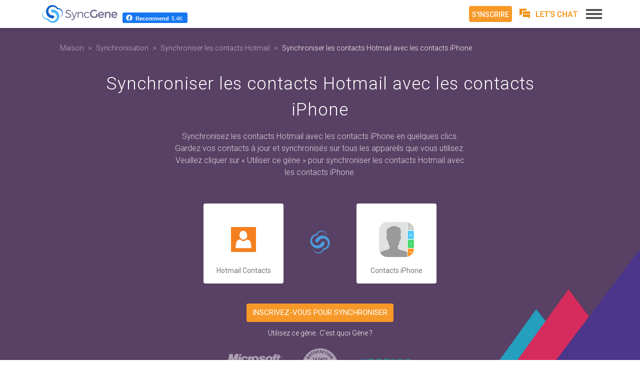

--- FILE ---
content_type: text/html; charset=utf-8
request_url: https://www.syncgene.com/fr/synchroniser-les-contacts-hotmail-avec-les-contacts-iphone
body_size: 32697
content:
<!DOCTYPE html>
<html lang="fr" itemscope itemtype="http://schema.org/Product">
<head>
    <!-- Start cookieyes banner -->
    <script id="cookieyes" type="text/javascript" src="https://cdn-cookieyes.com/client_data/fe8529ff41493305d65e0656/script.js"></script>
    <!-- End cookieyes banner -->

    <meta charset="utf-8">
    <meta name="viewport" content="width=device-width, initial-scale=1.0,  user-scalable=yes">
    <title>Synchroniser les contacts Hotmail avec les contacts iPhone &#224; l’aide du service gratuit SyncGene</title>
    <meta name="description" content="Service SyncGene gratuit pour synchroniser les contacts Hotmail avec les contacts iPhone. Synchronisez les contacts Hotmail et le carnet d’adresses avec les contacts iPhone sans cr&#233;er de doublons.">
    <meta name="keywords" content="Synchroniser les contacts Hotmail avec les contacts iPhone, synchroniser les contacts Hotmail avec les contacts iPhone">
    <meta name="title" content="Synchroniser les contacts Hotmail avec les contacts iPhone &#224; l’aide du service gratuit SyncGene">


            <link rel="canonical" href="https://www.syncgene.com/fr/synchroniser-les-contacts-hotmail-avec-les-contacts-iphone">

    <link rel="stylesheet" type="text/css" href="https://fonts.googleapis.com/css?family=Roboto:300,400,500,700&display=swap">
    <!-- Google Tag Manager -->
    <script defer>
        (function (w, d, s, l, i) {
            w[l] = w[l] || []; w[l].push({
                'gtm.start':
                    new Date().getTime(), event: 'gtm.js'
            }); var f = d.getElementsByTagName(s)[0],
                j = d.createElement(s), dl = l != 'dataLayer' ? '&l=' + l : ''; j.async = true; j.src =
                    'https://www.googletagmanager.com/gtm.js?id=' + i + dl; f.parentNode.insertBefore(j, f);
        })(window, document, 'script', 'dataLayer', 'GTM-KFBWHQR');</script>
    <!-- End Google Tag Manager -->
    <!-- Google Tag Manager -->
    <script>
        (function (w, d, s, l, i) {
            w[l] = w[l] || []; w[l].push({
                'gtm.start':
                    new Date().getTime(), event: 'gtm.js'
            }); var f = d.getElementsByTagName(s)[0],
                j = d.createElement(s), dl = l != 'dataLayer' ? '&l=' + l : ''; j.async = true; j.src =
                    'https://www.googletagmanager.com/gtm.js?id=' + i + dl; f.parentNode.insertBefore(j, f);
        })(window, document, 'script', 'dataLayer', 'GTM-T5VXWRB');</script>
    <!-- End Google Tag Manager -->
    <!--Start of Tawk.to Script-->
    <script type="text/javascript">
        var Tawk_API = Tawk_API || {}, Tawk_LoadStart = new Date();
        (function () {
            var s1 = document.createElement("script"), s0 = document.getElementsByTagName("script")[0];
            s1.async = true;
            s1.src = 'https://embed.tawk.to/64528d1d31ebfa0fe7fbca67/1gvh7efeq';
            s1.charset = 'UTF-8';
            s1.setAttribute('crossorigin', '*');
            s0.parentNode.insertBefore(s1, s0);
        })();
    </script>
    <!--End of Tawk.to Script-->
    <meta property="fb:app_id" content="1602827260045109">
    <meta property="og:type" content="website">
    <meta property="og:url" content="https://www.syncgene.com/fr/synchroniser-les-contacts-hotmail-avec-les-contacts-iphone">
    <meta property="og:title" content="Synchroniser les contacts Hotmail avec les contacts iPhone &#224; l’aide du service gratuit SyncGene">
    <meta property="og:description" content="Service SyncGene gratuit pour synchroniser les contacts Hotmail avec les contacts iPhone. Synchronisez les contacts Hotmail et le carnet d’adresses avec les contacts iPhone sans cr&#233;er de doublons.">

            <meta property="og:image" content="https://www.syncgene.com/images/features/sync-hotmail-contacts-hotmail-contacts.png">

    <link rel="apple-touch-icon" sizes="180x180" href="https://cdn.syncgene.com/img/apple-touch-icon.png">
    <link rel="icon" type="image/png" sizes="32x32" href="https://cdn.syncgene.com/img/favicon-32x32.png">
    <link rel="icon" type="image/png" sizes="16x16" href="https://cdn.syncgene.com/img/favicon-16x16.png">
    <link rel="manifest" href="/manifest.json">
    <link rel="mask-icon" href="/images/safari-pinned-tab.svg" color="#594165">
    <meta name="theme-color" content="#ffffff">
        <link rel="stylesheet" type="text/css" href='/src/css/gene_pages.min.css?rel=1.0.0.0/2025/08/21-12:38:04'>

    <meta itemprop="image" content="https://www.syncgene.com/images/sg-logo.png" />
    <meta itemprop="url" content="https://www.syncgene.com/">
    <meta itemprop="name" content="SyncGene" />
    <meta itemprop="description" content="Service SyncGene gratuit pour synchroniser les contacts Hotmail avec les contacts iPhone. Synchronisez les contacts Hotmail et le carnet d’adresses avec les contacts iPhone sans cr&#233;er de doublons." />
    <meta itemprop="SKU" content="15051001" />
    <meta itemprop="GTIN" content="15111001" />
    
    <div itemprop="brand" itemscope itemtype="http://schema.org/Brand">
        <meta itemprop="name" content="SyncGene" />
    </div>
    <meta itemprop="description" content="">


    <script src="https://code.jquery.com/jquery-3.4.1.min.js"
            integrity="sha256-CSXorXvZcTkaix6Yvo6HppcZGetbYMGWSFlBw8HfCJo="
            crossorigin="anonymous"></script>
</head>

<body id="body" class="fr ">
    <!-- Google Tag Manager (noscript) -->
    <noscript>
        <iframe src="https://www.googletagmanager.com/ns.html?id=GTM-KFBWHQR"
                height="0" width="0" style="display:none;visibility:hidden"></iframe>
    </noscript>
    <!-- End Google Tag Manager (noscript) -->
    <!-- Google Tag Manager (noscript) -->
    <noscript>
        <iframe src="https://www.googletagmanager.com/ns.html?id=GTM-T5VXWRB"
                height="0" width="0" style="display:none;visibility:hidden"></iframe>
    </noscript>
    <!-- End Google Tag Manager (noscript) -->
<span itemprop="offers" itemscope itemtype="https://schema.org/Offer">
    <span itemprop="hasMerchantReturnPolicy" itemtype="https://schema.org/MerchantReturnPolicy" itemscope>
        <meta itemprop="productReturnLink" content="https://www.syncgene.com/terms-of-use" />
    </span>

    <meta itemprop="priceValidUntil" content="2/10/2026" />
    <meta itemprop="SKU" content="15051001" />
    <meta itemprop="GTIN" content="15111001" />
    <meta itemprop="priceCurrency" content="USD" />
    <meta itemprop="price" content="89" />
    <meta itemprop="url" content="https://www.syncgene.com/premium" />
    <meta itemprop="availability" content="InStock" />

    <span itemprop="shippingDetails" itemtype="https://schema.org/OfferShippingDetails" itemscope>
        <span itemprop="shippingRate" itemtype="https://schema.org/MonetaryAmount" itemscope>
            <meta itemprop="value" content="0.00" />
            <meta itemprop="currency" content="USD" />
        </span>
    </span>
</span>
<span itemprop="aggregateRating" itemscope itemtype="https://schema.org/AggregateRating">
    <meta itemprop="worstRating" content="1" />
    <meta itemprop="bestRating" content="5" />
    <meta itemprop="ratingValue" content="4.4" />
    <meta itemprop="reviewCount" content="793" />
</span>
<span itemprop="review" itemscope itemtype="https://schema.org/Review">
<meta  itemprop="reviewBody" content="Great tool" />
    <span class="author" itemprop="author"  itemscope itemtype="https://schema.org/Person">
        <meta itemprop="name" content="John Doe" />
    </span>
</span>
    <div class="simple-test-3"></div>
    <div class="app-promotion">
        <a class="ios-app" rel="noopener" href="https://itunes.apple.com/us/app/syncgene-contacts-calendar/id1133538068?ls=1&mt=8" target="_blank">
            <div class="close-block">
                <svg class="icon-close" role="img">
                    <use xlink:href="/images/svg/sprite.svg#icon-close"></use>
                </svg>
            </div>
            <div class="text-block fr">
                <span class="app-for-mobile">SyncGene iOS App</span><br />
                <span class="app-info">Synchronisation simplifi&#233;e sur votre iPhone</span>
            </div>
            <div class="install-block">
                <div class="install-button">
                    <svg role="img">
                        <use xlink:href="/images/svg/sprite.svg#apple-store"></use>
                    </svg>
                </div>
            </div>
        </a>
        <a class="android-app" rel="noopener" href="https://play.google.com/store/apps/details?id=com.forteam.syncgene" target="_blank">
            <div class="close-block">
                <svg class="icon-close" role="img">
                    <use xlink:href="/images/svg/sprite.svg#icon-close"></use>
                </svg>
            </div>
            <div class="text-block fr">
                <span class="app-for-mobile">SyncGene Android App</span><br />
                <span class="app-info">Synchronisation simplifi&#233;e sur votre t&#233;l&#233;phone Android</span>
            </div>
            <div class="install-block">
                <div class="install-button">
                    <img loading="lazy" src="https://cdn.syncgene.com/img/google-play-badge.png" alt="Google Play" />
                </div>
            </div>
        </a>
    </div>
    <article id="content" class="content">
        

<div class="gene-page">
    <section class="header">
        <div class="container" itemscope itemtype="http://schema.org/BreadcrumbList">
            <meta itemprop="name" content="SyncGene Breadcrumbs" />
            <ol class="breadcrumb">
                <li itemprop="itemListElement" itemscope itemtype="http://schema.org/ListItem">
                    <a href="/fr" title="Maison" itemprop="item" Â rel="nofollow" itemscope 
                       itemtype="https://schema.org/WebPage" itemid="/fr">
                        <span>Maison</span><meta itemprop="name" content="SyncGene Maison" />
                    </a>
                    <meta itemprop="position" content="1" />
                </li>
                <li itemprop="itemListElement" itemscope itemtype="http://schema.org/ListItem">
                    <a href="/fr/synchronisation" title="Synchronisation" itemprop="item" itemscope 
                       itemtype="https://schema.org/WebPage" itemid="/fr/synchronisation">
                        <span itemprop="name">Synchronisation</span>
                    </a>
                    <meta itemprop="position" content="2" />
                </li>
                        <li itemprop="itemListElement" itemscope itemtype="http://schema.org/ListItem">
                            <a href="/fr/synchroniser-les-contacts-hotmail" title="Synchroniser les contacts Hotmail" itemprop="item" itemscope 
                               itemtype="https://schema.org/WebPage" itemid="/fr/synchroniser-les-contacts-hotmail">
                                <span itemprop="name">Synchroniser les contacts Hotmail</span>
                            </a>
                            <meta itemprop="position" content="3" />
                        </li>
                        <li class="active" itemprop="itemListElement" itemscope itemtype="http://schema.org/ListItem">
                            <a href="/fr/synchroniser-les-contacts-hotmail-avec-les-contacts-iphone" title="Synchroniser les contacts Hotmail avec les contacts iPhone" itemprop="item" itemscope 
                               itemtype="https://schema.org/WebPage" itemid="/fr/synchroniser-les-contacts-hotmail-avec-les-contacts-iphone">
                                <span itemprop="name">Synchroniser les contacts Hotmail avec les contacts iPhone</span>
                            </a>
                            <meta itemprop="position" content="4" />
                        </li>

            </ol>
<h1>Synchroniser les contacts Hotmail avec les contacts iPhone</h1><p>Synchronisez les contacts Hotmail avec les contacts iPhone en quelques clics.  Gardez vos contacts à jour et synchronisés sur tous les appareils que vous utilisez.<br />Veuillez cliquer sur « Utiliser ce gène » pour synchroniser les contacts Hotmail avec les contacts iPhone.</p>
            <div class="bottom">
                <div class="genes">
                    <div class="box first shadow" title="Hotmail Contacts">
                        <div>
                            <svg role="img">
                                <use xmlns:xlink="http://www.w3.org/1999/xlink" xlink:href="/images/svg/sources.svg#hotmail-contacts"></use>
                            </svg>
                        </div>
                        <div class="name">Hotmail Contacts</div>
                    </div>
                    <div class="sync animated">
                            <a href="https://app.syncgene.com/quick-setup/step1?language=fr&medium=dynamic_page&source=SyncGene_LP&source1=hotmail-contacts&amp;source2=contacts-iphone&amp;campaign=sync-hotmail-contacts-with-contacts-iphone" title="Cliquez ici pour  Hotmail Contacts avec Contacts iPhone">
                                <svg role="img">
                                    <use xmlns:xlink="http://www.w3.org/1999/xlink" xlink:href="/images/svg/sprite.svg#sg-trans-icon"></use>
                                </svg>
                            </a>
                    </div>
                    <div class="box second shadow" title="Contacts iPhone">
                                <div>
                                    <svg role="img">
                                        <use xmlns:xlink="http://www.w3.org/1999/xlink" xlink:href="/images/svg/sources.svg#icloud-contacts"></use>
                                    </svg>
                                </div>
                                <div class="name">Contacts iPhone</div>

                    </div>
                        <div class="gene-modal first">
                            <div class="modal-header">
                                <button type="button" class="close" data-dismiss="modal" title="Fermer"><span aria-hidden="true">&times;</span></button>
                            </div>
                            <div class="modal-body">
                                <h2>
                                    Sélectionnez ce que vous voulez synchronisation <span class="orange-text">Contacts iPhone</span> avec
                                </h2>
                                <div class="form-group">
                                    <div class="input-group">
                                        <input type="text" class="form-control" id="search" maxlength="70" placeholder="par exemple. Perspectives">
                                        <label for="search" class="input-group-addon">
                                            <svg>
                                                <use xlink:href="/images/svg/sprite.svg#icon-search"></use>
                                            </svg>
                                        </label>
                                    </div>
                                </div>
                                <div class="row real fix-cards">
                                        <div class="col-xs-4 col-md-3 col-lg-2">
                                            <a href="/fr/synchroniser-android-avec-les-contacts-iphone" title="Synchroniser Android avec Contacts iPhone">
                                                <svg role="img">
                                                    <use xmlns:xlink="http://www.w3.org/1999/xlink" xlink:href="/images/svg/sources.svg#android"></use>
                                                </svg>
                                                <div>Android</div>
                                            </a>
                                        </div>
                                        <div class="col-xs-4 col-md-3 col-lg-2">
                                            <a href="/fr/synchroniser-les-contacts-gmail-avec-les-contacts-iphone" title="Synchroniser Gmail Contacts avec Contacts iPhone">
                                                <svg role="img">
                                                    <use xmlns:xlink="http://www.w3.org/1999/xlink" xlink:href="/images/svg/sources.svg#google-contacts"></use>
                                                </svg>
                                                <div>Gmail Contacts</div>
                                            </a>
                                        </div>
                                        <div class="col-xs-4 col-md-3 col-lg-2">
                                            <a href="/fr/synchroniser-les-contacts-google-avec-les-contacts-iphone" title="Synchroniser Google Contacts avec Contacts iPhone">
                                                <svg role="img">
                                                    <use xmlns:xlink="http://www.w3.org/1999/xlink" xlink:href="/images/svg/sources.svg#google-contacts"></use>
                                                </svg>
                                                <div>Google Contacts</div>
                                            </a>
                                        </div>
                                        <div class="col-xs-4 col-md-3 col-lg-2">
                                            <a href="/fr/synchroniser-les-contacts-office-365-avec-les-contacts-iphone" title="Synchroniser Office 365 Contacts avec Contacts iPhone">
                                                <svg role="img">
                                                    <use xmlns:xlink="http://www.w3.org/1999/xlink" xlink:href="/images/svg/sources.svg#office-365"></use>
                                                </svg>
                                                <div>Office 365 Contacts</div>
                                            </a>
                                        </div>
                                        <div class="col-xs-4 col-md-3 col-lg-2">
                                            <a href="/fr/synchroniser-les-contacts-exchange-avec-les-contacts-iphone" title="Synchroniser &#201;changer des contacts avec Contacts iPhone">
                                                <svg role="img">
                                                    <use xmlns:xlink="http://www.w3.org/1999/xlink" xlink:href="/images/svg/sources.svg#exchange-contacts"></use>
                                                </svg>
                                                <div>&#201;changer des contacts</div>
                                            </a>
                                        </div>
                                        <div class="col-xs-4 col-md-3 col-lg-2">
                                            <a href="/fr/synchroniser-les-contacts-hotmail-avec-les-contacts-iphone" title="Synchroniser Hotmail Contacts avec Contacts iPhone">
                                                <svg role="img">
                                                    <use xmlns:xlink="http://www.w3.org/1999/xlink" xlink:href="/images/svg/sources.svg#hotmail-contacts"></use>
                                                </svg>
                                                <div>Hotmail Contacts</div>
                                            </a>
                                        </div>
                                        <div class="col-xs-4 col-md-3 col-lg-2">
                                            <a href="/fr/synchroniser-outlook-365-avec-les-contacts-iphone" title="Synchroniser Perspectives 365 avec Contacts iPhone">
                                                <svg role="img">
                                                    <use xmlns:xlink="http://www.w3.org/1999/xlink" xlink:href="/images/svg/sources.svg#office-365"></use>
                                                </svg>
                                                <div>Perspectives 365</div>
                                            </a>
                                        </div>
                                        <div class="col-xs-4 col-md-3 col-lg-2">
                                            <a href="/fr/synchroniser-gmail-avec-les-contacts-iphone" title="Synchroniser Gmail avec Contacts iPhone">
                                                <svg role="img">
                                                    <use xmlns:xlink="http://www.w3.org/1999/xlink" xlink:href="/images/svg/sources.svg#gmail"></use>
                                                </svg>
                                                <div>Gmail</div>
                                            </a>
                                        </div>
                                        <div class="col-xs-4 col-md-3 col-lg-2">
                                            <a href="/fr/synchroniser-office-365-avec-les-contacts-iphone" title="Synchroniser Office 365 avec Contacts iPhone">
                                                <svg role="img">
                                                    <use xmlns:xlink="http://www.w3.org/1999/xlink" xlink:href="/images/svg/sources.svg#office-365"></use>
                                                </svg>
                                                <div>Office 365</div>
                                            </a>
                                        </div>
                                        <div class="col-xs-4 col-md-3 col-lg-2">
                                            <a href="/fr/synchroniser-microsoft-exchange-avec-les-contacts-iphone" title="Synchroniser Microsoft Exchange avec Contacts iPhone">
                                                <svg role="img">
                                                    <use xmlns:xlink="http://www.w3.org/1999/xlink" xlink:href="/images/svg/sources.svg#exchange"></use>
                                                </svg>
                                                <div>Microsoft Exchange</div>
                                            </a>
                                        </div>
                                        <div class="col-xs-4 col-md-3 col-lg-2">
                                            <a href="/fr/synchroniser-google-avec-les-contacts-iphone" title="Synchroniser Google avec Contacts iPhone">
                                                <svg role="img">
                                                    <use xmlns:xlink="http://www.w3.org/1999/xlink" xlink:href="/images/svg/sources.svg#google"></use>
                                                </svg>
                                                <div>Google</div>
                                            </a>
                                        </div>
                                        <div class="col-xs-4 col-md-3 col-lg-2">
                                            <a href="/fr/synchroniser-les-contacts-android-avec-les-contacts-iphone" title="Synchroniser Android Contacts avec Contacts iPhone">
                                                <svg role="img">
                                                    <use xmlns:xlink="http://www.w3.org/1999/xlink" xlink:href="/images/svg/sources.svg#android"></use>
                                                </svg>
                                                <div>Android Contacts</div>
                                            </a>
                                        </div>
                                </div>
                                <div class="no-results">
                                    <p>Rien n&#39;a &#233;t&#233; trouv&#233;.</p>
                                </div>
                            </div>
                        </div>
                    <div class="gene-modal second">
                        <div class="modal-header">
                            <button type="button" class="close" data-dismiss="modal" title="Fermer">
                                <span aria-hidden="true">&times;</span>
                            </button>
                        </div>
                        <div class="modal-body">
                            <h2>
                                Sélectionnez ce que vous voulez synchronisation <span class="orange-text">Hotmail Contacts</span> avec
                            </h2>
                            <div class="form-group">
                                <div class="input-group">
                                    <input type="text" class="form-control" id="search" maxlength="70"
                                           placeholder="par exemple. Perspectives">
                                    <label for="search" class="input-group-addon">
                                        <svg>
                                            <use xlink:href="/images/svg/sprite.svg#icon-search"></use>
                                        </svg>
                                    </label>
                                </div>
                            </div>
                            <div class="row real fix-cards">
                                    <div class="col-xs-4 col-md-3 col-lg-2">
                                        <a href="/fr/synchroniser-les-contacts-hotmail-avec-gmail" title="Synchroniser Hotmail Contacts avec Gmail">
                                            <svg role="img">
                                                <use xmlns:xlink="http://www.w3.org/1999/xlink" xlink:href="/images/svg/sources.svg#google-contacts"></use>
                                            </svg>
                                            <div>
                                                Gmail
                                            </div>
                                        </a>
                                    </div>
                                    <div class="col-xs-4 col-md-3 col-lg-2">
                                        <a href="/fr/synchroniser-les-contacts-hotmail-avec-les-contacts-apple" title="Synchroniser Hotmail Contacts avec Apple Contacts">
                                            <svg role="img">
                                                <use xmlns:xlink="http://www.w3.org/1999/xlink" xlink:href="/images/svg/sources.svg#apple"></use>
                                            </svg>
                                            <div>
                                                Apple Contacts
                                            </div>
                                        </a>
                                    </div>
                                    <div class="col-xs-4 col-md-3 col-lg-2">
                                        <a href="/fr/synchroniser-les-contacts-hotmail-avec-ipad" title="Synchroniser Hotmail Contacts avec iPad">
                                            <svg role="img">
                                                <use xmlns:xlink="http://www.w3.org/1999/xlink" xlink:href="/images/svg/sources.svg#apple"></use>
                                            </svg>
                                            <div>
                                                iPad
                                            </div>
                                        </a>
                                    </div>
                                    <div class="col-xs-4 col-md-3 col-lg-2">
                                        <a href="/fr/synchroniser-les-contacts-hotmail-avec-android" title="Synchroniser Hotmail Contacts avec Android">
                                            <svg role="img">
                                                <use xmlns:xlink="http://www.w3.org/1999/xlink" xlink:href="/images/svg/sources.svg#android"></use>
                                            </svg>
                                            <div>
                                                Android
                                            </div>
                                        </a>
                                    </div>
                                    <div class="col-xs-4 col-md-3 col-lg-2">
                                        <a href="/fr/synchroniser-les-contacts-hotmail-avec-les-contacts-iphone" title="Synchroniser Hotmail Contacts avec Contacts iPhone">
                                            <svg role="img">
                                                <use xmlns:xlink="http://www.w3.org/1999/xlink" xlink:href="/images/svg/sources.svg#icloud-contacts"></use>
                                            </svg>
                                            <div>
                                                Contacts iPhone
                                            </div>
                                        </a>
                                    </div>
                                    <div class="col-xs-4 col-md-3 col-lg-2">
                                        <a href="/fr/synchroniser-les-contacts-hotmail-avec-mac" title="Synchroniser Hotmail Contacts avec Mac">
                                            <svg role="img">
                                                <use xmlns:xlink="http://www.w3.org/1999/xlink" xlink:href="/images/svg/sources.svg#apple"></use>
                                            </svg>
                                            <div>
                                                Mac
                                            </div>
                                        </a>
                                    </div>
                                    <div class="col-xs-4 col-md-3 col-lg-2">
                                        <a href="/fr/synchroniser-les-contacts-hotmail-avec-icloud" title="Synchroniser Hotmail Contacts avec iCloud">
                                            <svg role="img">
                                                <use xmlns:xlink="http://www.w3.org/1999/xlink" xlink:href="/images/svg/sources.svg#icloud-contacts"></use>
                                            </svg>
                                            <div>
                                                iCloud
                                            </div>
                                        </a>
                                    </div>
                                    <div class="col-xs-4 col-md-3 col-lg-2">
                                        <a href="/fr/synchroniser-les-contacts-hotmail-avec-liphone" title="Synchroniser Hotmail Contacts avec iPhone">
                                            <svg role="img">
                                                <use xmlns:xlink="http://www.w3.org/1999/xlink" xlink:href="/images/svg/sources.svg#icloud-contacts"></use>
                                            </svg>
                                            <div>
                                                iPhone
                                            </div>
                                        </a>
                                    </div>
                                    <div class="col-xs-4 col-md-3 col-lg-2">
                                        <a href="/fr/synchroniser-les-contacts-hotmail-avec-google" title="Synchroniser Hotmail Contacts avec Google">
                                            <svg role="img">
                                                <use xmlns:xlink="http://www.w3.org/1999/xlink" xlink:href="/images/svg/sources.svg#google-contacts"></use>
                                            </svg>
                                            <div>
                                                Google
                                            </div>
                                        </a>
                                    </div>
                                    <div class="col-xs-4 col-md-3 col-lg-2">
                                        <a href="/fr/synchroniser-les-contacts-hotmail-avec-les-contacts-ios" title="Synchroniser Hotmail Contacts avec Contacts iOS">
                                            <svg role="img">
                                                <use xmlns:xlink="http://www.w3.org/1999/xlink" xlink:href="/images/svg/sources.svg#icloud-contacts"></use>
                                            </svg>
                                            <div>
                                                Contacts iOS
                                            </div>
                                        </a>
                                    </div>
                                    <div class="col-xs-4 col-md-3 col-lg-2">
                                        <a href="/fr/synchroniser-les-contacts-hotmail-avec-ios" title="Synchroniser Hotmail Contacts avec iOS">
                                            <svg role="img">
                                                <use xmlns:xlink="http://www.w3.org/1999/xlink" xlink:href="/images/svg/sources.svg#apple"></use>
                                            </svg>
                                            <div>
                                                iOS
                                            </div>
                                        </a>
                                    </div>
                            </div>
                            <div class="no-results">
                                <p>Rien n&#39;a &#233;t&#233; trouv&#233;.</p>
                            </div>
                        </div>
                    </div>
                    <div class="backdrop"></div>
                </div>
                        <a 
                           href="https://app.syncgene.com/quick-setup/step1?language=fr&medium=dynamic_page&source=SyncGene_LP&source1=hotmail-contacts&amp;source2=contacts-iphone&amp;campaign=sync-hotmail-contacts-with-contacts-iphone" 
                           class="btn big orange" 
                           ciraHubRef="https://dashboard.cirahub.com?category=SyncGeneRedirect&amp;language=fr&amp;spokes=Outlook,iCloud&amp;itemType=Contact&amp;syncDirection=TwoWay"
                           title="Cliquez ici pour  Hotmail Contacts avec Contacts iPhone">Inscrivez-vous pour synchroniser</a>
                        <div class="question">
                            <a 
                               href="https://app.syncgene.com/quick-setup/step1?language=fr&medium=dynamic_page&source=SyncGene_LP&source1=hotmail-contacts&amp;source2=contacts-iphone&amp;campaign=sync-hotmail-contacts-with-contacts-iphone" 
                               class="cirahub-suggest-btn"
                                ciraHubRef="https://dashboard.cirahub.com?category=SyncGeneRedirect&amp;language=fr&amp;spokes=Outlook,iCloud&amp;itemType=Contact&amp;syncDirection=TwoWay"
                               title="Cliquez ici pour  Hotmail Contacts avec Contacts iPhone">Utilisez ce g&#232;ne</a>. <a data-toggle="modal" data-target=".help-modal" title="Cliquez ici pour savoir ce qu&#39;est Gene">C&#39;est quoi G&#232;ne ?</a>
                        </div>
                        <div class="trust-icons">
                            <div>
                                <a href="https://appsource.microsoft.com/en-US/marketplace/partner-dir/c39f5b83-a07e-4cf2-a495-3bdf84a0bef0/overview" rel="noopener" target="_blank" title="Partenaire Microsoft certifi&#233;">
                                    <svg class="icon-ms-gold-partner" enable-background="new 0 0 127 58" version="1.1" viewBox="0 0 127 58" xml:space="preserve" xmlns="http://www.w3.org/2000/svg">
<path class="black" d="m37 20.7c7.5 0.2 9.2-5.8 9.2-5.9h-5.6c-0.2 0.3-0.9 2.2-2.6 2.1-2.1-0.1-2.2-2.6-1.4-4.8 0.7-1.9 1.9-3.5 3.4-3.6 1.8-0.1 1.6 2.2 1.5 2.4h5.5c0.1-0.1 0.2-1.9-0.9-3.4-0.8-1.2-2.4-2.4-5.2-2.5-3-0.2-5.4 0.9-7.2 2.5-1.3 1.3-2.2 2.9-2.7 4.6-1.1 4.1 0.7 8.5 6 8.6zm13.6-0.4l1.2-5.3c0.3-1.3 0.7-2.2 1.1-2.9 1.1-1.9 2.6-2.1 3.5-2.1-0.4 0.7-0.7 1.4-0.8 2.1-1 4.1 0.8 8.4 6.4 8.6 4.3 0.1 7.5-2.2 8.9-4.9-0.2 1.7 0.6 4.9 7.5 4.9 7.8 0.1 8.4-4.9 8.4-5.9-0.1-1.3-0.5-2.2-1.1-2.8-1.3-1.2-3.4-1.4-5.4-1.9-2.5-0.5-2-2.4 0.2-2.4 2.4 0 1.8 1.9 1.8 1.9h5.1c-0.1-0.2 0.2-1.1-0.2-2.2-0.5-1.3-2-2.7-6.2-2.7-3-0.1-5.9 0.7-7.1 2.7-0.3 0.5-0.5 1-0.6 1.7-0.2 1.3 0.2 2.2 0.8 2.9 1.5 1.6 4.3 2.1 5.3 2.3 3 0.5 2.1 3-0.1 3-3.2 0-2.4-2.2-2.4-2.2h-10l4.4-1.6c0.4-0.2 0.7-0.3 0.8-0.7 0.1-0.3 0.1-0.5 0.1-0.8 0.2-1.8-0.2-3.3-1-4.6-1.2-1.4-3-2.4-5.6-2.5-3.1-0.2-5.6 1-7.3 2.7-0.3 0.3-0.5 0.6-0.8 0.9l0.2-0.9 0.7-2.4c-0.9 0-1.8 0.2-2.6 0.4-1 0.4-1.8 0.9-2.5 1.7l0.4-1.9h-4.9l-0.4 2.1-1 4.6-1.9 8.2h5.1zm10.6-8.2c0.7-2.1 2.2-4.1 4-3.8 1.5 0.3 1.9 2 1.5 3.8-0.4 2.5-2.2 5.3-4.4 4.8-1.7-0.3-1.8-2.6-1.1-4.8zm32.7 8.7c6 0.2 9.7-4.4 10-8.6 0.2-1.7-0.2-3.3-1.1-4.6-1-1.5-2.8-2.6-5.4-2.7-3.1-0.2-5.6 1-7.3 2.7-1.3 1.3-2.2 2.9-2.6 4.6-1 4 0.9 8.4 6.4 8.6zm-0.8-8.7c0.7-2.1 2.3-4.1 4-3.8 1.5 0.3 1.9 2 1.5 3.8-0.4 2.5-2.2 5.3-4.4 4.8-1.7-0.3-1.8-2.6-1.1-4.8zm12.5 0l-1.8 8.2h5.3l1.8-8.2 0.7-3.2h3l-0.7 3.2-0.9 4.3c-0.4 2 0.3 2.8 0.9 3.3 1.4 1 5.7 0.5 5.7 0.5l0.8-3.4s-2.1 0.3-2.4-0.3c-0.1-0.4 0-0.7 0.1-1.1l0.7-3.2 0.7-3.2h2.5l0.3-1.4 0.4-2.1h-2.6l0.8-3.6h-5l-0.8 3.6h-3.2l0.1-0.4c0.2-1.1 0.3-1.7 2-1.7l0.6-2.8s-4.2-0.5-5.9 0.8c-1.1 0.9-1.5 1.9-2.1 4.1h-2.6l-0.5 2.1-0.3 1.4h2.7l-0.3 3.1zm19.8-6.8c-0.9 0-1.6 0.7-1.6 1.6 0 0.2 0.1 0.4 0.2 0.6 0.2 0.6 0.8 1 1.5 1s1.3-0.4 1.5-1c0.1-0.2 0.1-0.4 0.1-0.6-0.1-0.9-0.8-1.6-1.7-1.6zm1.2 2.2c-0.2 0.5-0.7 0.8-1.3 0.8-0.5 0-1-0.3-1.3-0.8v-0.6c0-0.8 0.6-1.4 1.4-1.4s1.4 0.6 1.4 1.4c0 0.3-0.1 0.5-0.2 0.6zm-1-1.5h-0.6l-0.3 1.5-0.1 0.2h0.3v-0.2l0.1-0.5h0.3l0.2 0.5 0.1 0.2h0.3l-0.1-0.2-0.2-0.5c0.3-0.1 0.5-0.2 0.5-0.5s-0.1-0.5-0.5-0.5zm-0.2 0.8h-0.3l0.1-0.5h0.4c0.2 0 0.3 0.1 0.3 0.2 0 0.3-0.3 0.3-0.5 0.3zm-117.4 5.3l0.6-2.6 0.1 2.6 0.2 8.2h4.1l4.1-8.2 1.3-2.6-0.5 2.6-1.9 8.2h5.7l1.8-8.2 1-4.6 1.6-7.3h-7.9l-3.5 7.3-1.9 3.9-0.1-3.9-0.2-7.3h-8l-1.5 7.3-1 4.6-1.8 8.2h5.8l2-8.2zm17 0l-1.8 8.2h5.4l1.8-8.2 1-4.6 0.5-2.1h-5.4l-0.5 2.1-1 4.6zm8-11.8h-5.4l-0.7 3.3h5.4l0.7-3.3z"/>
<path class="gold" d="m80.9 38.3v-8.3h2.6v-2h-7.6v2h2.6v8.2h2.4zm19.1 0h2.4v-10.3h-2.4v10.3zm-50-8.5c0.7 0 1.2 0.3 1.4 0.9 0.2 0.3 0.2 0.6 0.3 1.3l2.5-0.2c-0.2-1.2-0.4-1.8-0.9-2.5-0.7-1-1.8-1.5-3.3-1.5s-2.6 0.5-3.4 1.5c-0.8 0.9-1.2 2.2-1.2 3.7 0 3.2 1.8 5.3 4.5 5.3 1.5 0 2.7-0.6 3.4-1.6 0.5-0.6 0.7-1.1 0.8-2.1l-2.4-0.1c-0.2 1.3-0.8 1.9-1.8 1.9-1.3 0-1.9-1-1.9-3.2 0.1-2.3 0.7-3.4 2-3.4zm13.7 0.1v-1.9h-7.3v10.2h7.3v-2h-4.9v-2.2h3.8v-1.9h-3.8v-2.1h4.9zm54.3-1.9h-3.1v10.2h3.5c1.6 0 2.7-0.5 3.6-1.5 0.8-1 1.3-2.2 1.3-3.7 0-1.4-0.4-2.7-1.3-3.7-1-1-2.1-1.3-4-1.3zm2 7.5c-0.4 0.5-1 0.8-1.9 0.8h-1v-6.5h1c0.8 0 1.4 0.3 1.8 0.8 0.4 0.7 0.7 1.4 0.7 2.4 0.2 1-0.1 1.9-0.6 2.5zm-7.4-5.6v-1.9h-7.3v10.2h7.3v-2h-4.9v-2.2h3.8v-1.9h-3.8v-2.1h4.9zm-14.7 0.1v-2h-7.3v10.2h2.5v-4h3.8v-1.9h-3.8v-2.3h4.8zm-12.6 8.3h2.4v-10.3h-2.4v10.3zm-85.2 5.7h123.2v-1.1h-123.2v1.1zm4.1-5.6c1.3 0 2-0.3 2.8-1.4 0.2 0.5 0.3 0.7 0.4 1.2h1.1v-5.5h-4.2v1.9h1.9c0 0.5-0.1 0.8-0.3 1.1-0.3 0.4-0.8 0.6-1.3 0.6-1.4 0-2.1-1.1-2.1-3.2 0-2.2 0.7-3.4 2-3.4 0.7 0 1.1 0.3 1.5 0.8 0.2 0.3 0.2 0.5 0.3 1l2.3-0.3c-0.4-2.2-1.8-3.5-4-3.5-2.7 0-4.5 2.1-4.5 5.4-0.1 3.3 1.5 5.3 4.1 5.3zm17.6-10.4v10.2h6.5v-2h-4.1v-8.2h-2.4zm30.3 22.8c-1.3 0-2.2 0.5-2.7 1.5l0.9 0.4c0.4-0.8 1-1.1 1.9-1.1s1.5 0.4 1.5 1.3c0 0.2 0 0.3-0.1 0.7h-0.2-0.8c-1 0-1.7 0.1-2.2 0.2-1.1 0.3-1.8 1.1-1.8 2.1 0 1.1 0.9 1.9 2.1 1.9 0.9 0 1.7-0.4 2.4-1.5-0.1 0.4-0.1 0.6-0.1 1v0.3h1l-0.1-0.3c0-0.2 0.1-0.7 0.2-1.2 0.5-3 0.5-3.2 0.5-3.5 0.1-1-1-1.8-2.5-1.8zm0.9 4.9c-0.5 0.8-1.3 1.3-2 1.3s-1.1-0.4-1.1-1.1c0-0.5 0.3-1 0.9-1.3 0.4-0.2 1.1-0.3 2-0.3 0.3 0 0.5 0.1 0.9 0.1-0.3 0.5-0.4 0.9-0.7 1.3zm21.2-24.6c0-0.9-0.4-1.9-1-2.4-0.7-0.5-1.4-0.7-2.7-0.7h-4.5v10.2h2.4v-4.1h1.7l1.6 4.1h2.7l-1.9-4.5c0.5-0.2 0.7-0.3 0.9-0.6 0.6-0.5 0.8-1.3 0.8-2zm-3 1.1c-0.3 0.2-0.5 0.2-1.3 0.2h-1.5v-2.6h1.4c0.9 0 1.1 0.1 1.4 0.3s0.5 0.6 0.5 1c0.1 0.5-0.2 0.9-0.5 1.1zm-3.1 18.6c-0.9 0-1.7 0.5-2.3 1.6l0.3-1.4h-0.9l-1.1 6.5h0.9l0.4-2.4c0.2-1.2 0.4-1.9 0.8-2.4 0.4-0.8 1-1.1 1.7-1.1s1.2 0.5 1.2 1.2c0 0.2-0.1 0.5-0.1 0.9l-0.7 3.8h1l0.6-3.8c0.1-0.4 0.2-0.8 0.2-1.1 0-0.9-0.9-1.8-2-1.8zm6.3 0c-1.9 0-3.3 1.7-3.3 3.9 0 1.8 1.1 3 2.7 3 1.3 0 2.1-0.5 2.8-1.7l-0.9-0.4c-0.7 0.9-1.1 1.3-1.9 1.3-1.1 0-1.8-0.8-1.8-2 0-0.2 0-0.3 0.1-0.5h4.8c0.1-0.3 0.1-0.5 0.1-0.8 0-1.7-1-2.8-2.6-2.8zm1.6 2.8h-3.7c0.2-1.2 1-2 2.1-2 1 0 1.6 0.7 1.6 1.7v0.3zm-13.3-4.2l-1 0.1-0.3 1.6h-1l-0.2 0.8h1l-0.5 3.1c-0.2 1-0.2 1-0.2 1.4 0 0.9 0.5 1.4 1.6 1.4h0.4l0.3-0.1h0.2l0.1-0.8-0.2 0.1c-0.3 0-0.5 0.1-0.7 0.1-0.5 0-0.8-0.3-0.8-0.7 0-0.2 0.1-0.5 0.1-0.8l0.6-3.6h1.5l0.1-0.8h-1.5l0.5-1.8zm-5.2 3.4l0.3-1.7h-1l-1.1 6.5h1l0.3-1.5c0.2-1.3 0.4-2 0.7-2.6 0.5-1.1 1.1-1.6 2.1-1.6h0.2l0.2-1h-0.2c-1.1-0.1-1.8 0.5-2.5 1.9zm21.9 0l0.3-1.7h-1l-1.1 6.5h1l0.2-1.5c0.2-1.3 0.4-2 0.7-2.6 0.5-1.1 1.2-1.6 2.1-1.6h0.3l0.2-1h-0.2c-1.1-0.1-1.7 0.5-2.5 1.9zm-64.2-24.9c-1.4 0-2.5 0.5-3.3 1.5s-1.1 2.3-1.1 3.8 0.4 2.8 1.1 3.8c0.8 1 1.9 1.5 3.2 1.5 1.4 0 2.6-0.5 3.3-1.5 0.7-0.9 1.1-2.4 1.1-3.8s-0.4-2.7-1.2-3.8c-0.7-1.1-1.8-1.5-3.1-1.5zm-0.1 8.5c-1.3 0-1.9-1.1-1.9-3.3s0.6-3.3 1.9-3.3c0.7 0 1.1 0.2 1.4 0.8s0.4 1.4 0.4 2.5c0.1 2.2-0.5 3.3-1.8 3.3zm32.8 12.8c-0.5-0.3-1-0.4-2.1-0.4h-2.4l-1.5 8.8h1l0.6-3.6h1.8c1.3 0 2-0.2 2.6-0.7s1-1.4 1-2.1c0-0.8-0.4-1.6-1-2zm-1 3.7c-0.4 0.2-0.7 0.3-2 0.3h-1.2l0.6-3.5h1.9c0.3 0 0.8 0.1 1 0.3 0.4 0.2 0.6 0.8 0.6 1.3 0 0.6-0.3 1.3-0.9 1.6zm-16.5-24.9v10.2h3.5c1.6 0 2.7-0.5 3.6-1.5 0.8-1 1.3-2.2 1.3-3.7 0-1.4-0.4-2.7-1.3-3.7-0.9-1.1-2-1.4-3.9-1.4h-3.2zm5.2 2.7c0.4 0.7 0.7 1.4 0.7 2.4 0 0.9-0.3 1.8-0.7 2.5-0.4 0.5-1 0.8-1.9 0.8h-1v-6.5h1c1 0 1.5 0.2 1.9 0.8z"/>
</svg>
                                </a>
                            </div>
                            <div>
                                <a href="/fr/refund-policy" rel="noopener" title="Garantie de remboursement.">
                                    <svg class="icon-money-back" viewBox="0 0 32 32" xml:space="preserve" xmlns="http://www.w3.org/2000/svg" version="1.1">
	<path class="inner" d="M15.973 27.467l-0.245 0.839h0.501l-0.245-0.839z"/>
	<path class="inner" d="M13.759 27.030l-0.348-0.069-0.118 0.599 0.353 0.069c0.108 0.020 0.196 0.015 0.26-0.025 0.069-0.039 0.108-0.103 0.128-0.196s0.005-0.177-0.044-0.245c-0.044-0.064-0.123-0.108-0.231-0.133z"/>
	<path class="inner" d="M11.467 27.457l0.098-0.874-0.010-0.005-0.55 0.687z"/>
	<path class="inner" d="M8.271 7.272l-0.746-0.437-0.010 0.005 0.398 0.771z"/>
	<path class="inner" d="M16.572 3.532h-0.010l-0.285 0.815 0.496 0.029z"/>
	<path class="inner" d="M17.343 9.565l-0.231 0.79h0.466l-0.231-0.79z"/>
	<path class="inner" d="M12.709 9.697l-0.383 0.623h0.427v-0.682l-0.005-0.005z"/>
	<path class="inner" d="M15.286 9.368h-0.25v1.419h0.25c0.137 0 0.241-0.049 0.319-0.142s0.113-0.216 0.113-0.373v-0.398c0-0.152-0.039-0.275-0.113-0.368s-0.182-0.137-0.319-0.137z"/>
	<path class="inner" d="M16.061 1.509c-6.779 0-12.468 4.653-14.054 10.942 0.265-0.064 0.545-0.103 0.83-0.103h26.316c0.334 0 0.658 0.049 0.962 0.137-1.571-6.303-7.265-10.976-14.054-10.976zM22.968 5.004l-1.242 1.968-0.456-0.29 1.242-1.968 0.456 0.29zM20.268 4.057l0.172-0.378 1.605 0.736-0.172 0.378-0.56-0.255-0.795 1.738-0.491-0.226 0.795-1.738-0.555-0.255zM17.814 4.415l0.118-0.471c0.069-0.27 0.211-0.471 0.422-0.604 0.211-0.128 0.452-0.162 0.722-0.093 0.285 0.074 0.486 0.201 0.599 0.383s0.147 0.407 0.103 0.677l-0.005 0.010-0.511-0.128c0.029-0.147 0.025-0.265-0.015-0.353-0.039-0.083-0.133-0.147-0.27-0.182-0.118-0.029-0.226-0.005-0.319 0.074s-0.157 0.196-0.196 0.349l-0.118 0.476c-0.039 0.157-0.034 0.29 0.015 0.407 0.049 0.113 0.142 0.187 0.27 0.221 0.128 0.029 0.226 0.020 0.295-0.034s0.128-0.152 0.172-0.299l0.511 0.128v0.010c-0.079 0.26-0.206 0.442-0.388 0.545s-0.412 0.118-0.687 0.049c-0.28-0.069-0.481-0.216-0.614-0.427-0.142-0.221-0.177-0.466-0.103-0.736zM16.312 2.889l0.579 0.029 0.628 2.361-0.545-0.029-0.108-0.457-0.731-0.039-0.157 0.447-0.54-0.029 0.874-2.283zM7.397 9.599c-0.152 0.216-0.339 0.363-0.56 0.442s-0.432 0.044-0.628-0.103l-0.005-0.010 0.304-0.427c0.108 0.079 0.206 0.103 0.299 0.079 0.088-0.025 0.177-0.098 0.26-0.216 0.064-0.088 0.093-0.172 0.088-0.241s-0.034-0.128-0.093-0.167c-0.069-0.049-0.133-0.064-0.201-0.044s-0.162 0.069-0.285 0.157c-0.245 0.187-0.452 0.304-0.623 0.358-0.167 0.054-0.334 0.025-0.496-0.093-0.157-0.113-0.236-0.275-0.236-0.481s0.074-0.417 0.226-0.628c0.147-0.211 0.324-0.344 0.53-0.402s0.388-0.025 0.555 0.103l0.005 0.010-0.304 0.427c-0.074-0.054-0.157-0.074-0.241-0.054s-0.157 0.074-0.221 0.162-0.093 0.172-0.088 0.25 0.034 0.137 0.088 0.177c0.054 0.039 0.118 0.044 0.187 0.020s0.182-0.093 0.329-0.196c0.216-0.172 0.412-0.275 0.584-0.319s0.339-0.005 0.501 0.113c0.167 0.118 0.25 0.275 0.25 0.471 0 0.191-0.074 0.398-0.226 0.614zM9.052 7.729l-0.407-0.236-0.535 0.506 0.216 0.417-0.393 0.373-1.055-2.204 0.422-0.398 2.145 1.173-0.393 0.368zM8.801 5.52l-0.506 0.339-0.231-0.348 1.468-0.977 0.231 0.348-0.511 0.339 1.055 1.59-0.452 0.299-1.055-1.59zM11.207 11.18h-0.511v-1.694h-0.491v-0.358l1.001-0.152v2.204zM11.059 6.389l-1.016-2.091 0.486-0.236 1.016 2.091-0.486 0.236zM11.619 5.279v-0.010l0.501-0.157c0.039 0.128 0.103 0.206 0.191 0.241s0.201 0.029 0.339-0.015c0.108-0.034 0.177-0.079 0.216-0.137s0.049-0.123 0.025-0.191c-0.025-0.079-0.069-0.133-0.137-0.157-0.064-0.025-0.172-0.044-0.324-0.049-0.309 0-0.545-0.029-0.712-0.088s-0.28-0.182-0.344-0.373c-0.059-0.187-0.025-0.363 0.098-0.53s0.309-0.29 0.56-0.368c0.245-0.079 0.466-0.079 0.663-0.005 0.196 0.079 0.324 0.216 0.383 0.417v0.010l-0.501 0.157c-0.029-0.088-0.079-0.152-0.157-0.187s-0.167-0.039-0.275-0.005c-0.103 0.034-0.177 0.083-0.221 0.147s-0.054 0.133-0.034 0.196c0.020 0.064 0.069 0.108 0.137 0.128 0.074 0.020 0.201 0.034 0.383 0.039 0.275-0.005 0.496 0.029 0.658 0.098s0.275 0.201 0.334 0.393c0.064 0.196 0.034 0.373-0.083 0.53s-0.299 0.28-0.55 0.358c-0.25 0.079-0.491 0.083-0.712 0.020-0.221-0.069-0.368-0.221-0.437-0.461zM13.489 10.713h-0.221v0.466h-0.511v-0.466h-0.854l-0.029-0.314 0.884-1.424v-0.005h0.511v1.345h0.221v0.398zM13.852 5.387l-0.29-2.307 1.625-0.201 0.049 0.412-1.085 0.133 0.069 0.555 0.923-0.113 0.049 0.412-0.923 0.113 0.118 0.928-0.535 0.069zM16.233 10.276c0 0.265-0.088 0.481-0.26 0.653-0.177 0.167-0.393 0.255-0.653 0.255h-0.795v-2.214h0.795c0.26 0 0.476 0.083 0.653 0.255 0.177 0.167 0.26 0.388 0.26 0.653v0.398zM17.819 11.18l-0.128-0.427h-0.697l-0.123 0.427h-0.515l0.712-2.204h0.555l0.712 2.204h-0.515zM19.331 10.404v0.776h-0.511v-0.8l-0.736-1.404h0.555l0.437 0.962h0.010l0.442-0.962h0.555l-0.751 1.428zM21.682 11.047c-0.152 0.108-0.353 0.162-0.599 0.162-0.25 0-0.466-0.064-0.648-0.187-0.182-0.128-0.27-0.309-0.265-0.545l0.005-0.010h0.491c0 0.128 0.034 0.221 0.103 0.275s0.172 0.083 0.314 0.083c0.108 0 0.187-0.020 0.236-0.064 0.054-0.044 0.079-0.098 0.079-0.167 0-0.079-0.025-0.137-0.079-0.182-0.049-0.044-0.142-0.088-0.275-0.133-0.28-0.088-0.486-0.182-0.619-0.285-0.133-0.098-0.201-0.245-0.201-0.437 0-0.187 0.079-0.334 0.241-0.447s0.363-0.172 0.609-0.172 0.447 0.064 0.599 0.187c0.157 0.128 0.231 0.29 0.226 0.486l-0.005 0.010h-0.496c0-0.088-0.029-0.157-0.088-0.216-0.059-0.054-0.142-0.083-0.245-0.083s-0.182 0.025-0.241 0.069c-0.059 0.044-0.088 0.103-0.088 0.167s0.029 0.118 0.088 0.157c0.059 0.039 0.172 0.088 0.334 0.147 0.25 0.074 0.437 0.167 0.564 0.275s0.191 0.26 0.191 0.452c-0.005 0.196-0.083 0.348-0.231 0.457zM22.767 7.807c-0.221-0.191-0.344-0.422-0.358-0.682s0.069-0.501 0.255-0.717l0.275-0.319c0.187-0.216 0.407-0.334 0.672-0.358 0.26-0.020 0.501 0.064 0.722 0.255s0.339 0.417 0.358 0.677c0.015 0.26-0.069 0.501-0.255 0.717l-0.275 0.319c-0.187 0.216-0.412 0.334-0.668 0.358-0.265 0.025-0.506-0.059-0.726-0.25zM24.882 10.173l-0.324-0.432 0.672-1.571-0.010-0.005-1.183 0.888-0.324-0.432 1.855-1.399 0.324 0.432-0.672 1.571 0.010 0.005 1.183-0.888 0.324 0.432-1.855 1.399z"/>
	<path class="inner" d="M24.058 6.31c-0.113-0.093-0.231-0.128-0.358-0.098s-0.245 0.108-0.353 0.236l-0.275 0.319c-0.108 0.128-0.172 0.255-0.182 0.388s0.039 0.245 0.152 0.339c0.108 0.093 0.226 0.123 0.353 0.093s0.245-0.108 0.358-0.236l0.275-0.319c0.108-0.128 0.167-0.255 0.177-0.388 0.010-0.128-0.039-0.241-0.147-0.334z"/>
	<path class="inner" d="M20.145 16.064h-0.496v0.717h0.456c0.142 0 0.25-0.029 0.319-0.083s0.108-0.142 0.108-0.255c0-0.123-0.029-0.221-0.093-0.285-0.059-0.059-0.157-0.093-0.295-0.093z"/>
	<path class="inner" d="M20.317 15.539c0.074-0.054 0.113-0.137 0.113-0.245 0-0.123-0.039-0.211-0.113-0.265-0.079-0.054-0.191-0.083-0.349-0.083h-0.319v0.682h0.329c0.152-0.005 0.265-0.034 0.339-0.088z"/>
	<path class="inner" d="M29.153 13.045h-26.311c-1.566 0-2.842 1.271-2.842 2.842s1.276 2.842 2.842 2.842h26.316c1.566 0 2.842-1.276 2.842-2.842s-1.281-2.842-2.847-2.842zM5.675 17.296h-0.668v-0.712l0.064-1.311h-0.010l-0.692 2.022h-0.447l-0.682-2.003h-0.010l0.064 1.291v0.712h-0.677v-2.867h0.874l0.643 2.008h0.010l0.648-2.008h0.879v2.867h0.005zM8.723 16.123c0 0.353-0.113 0.643-0.334 0.874-0.226 0.231-0.515 0.344-0.879 0.344s-0.658-0.113-0.884-0.344-0.339-0.52-0.339-0.874v-0.515c0-0.353 0.113-0.643 0.339-0.874s0.52-0.344 0.884-0.344c0.358 0 0.653 0.113 0.879 0.344s0.339 0.52 0.339 0.874l-0.005 0.515zM11.732 17.296h-0.663l-1.050-1.826-0.010 0.005v1.826h-0.668v-2.911h0.643l1.075 1.87 0.010-0.005v-1.86l0.663-0.005v2.906zM14.412 14.94h-1.33v0.619h1.124v0.511h-1.124v0.717h1.325v0.511h-1.993v-2.896l1.998-0.015v0.555zM16.326 16.29v1.006h-0.663v-1.041l-0.957-1.855 0.702-0.005 0.584 1.286h0.010l0.584-1.286h0.726l-0.987 1.895zM20.916 17.080c-0.187 0.142-0.456 0.216-0.805 0.216h-1.129l-0.010-2.926h0.987c0.358 0 0.643 0.088 0.844 0.221s0.299 0.363 0.299 0.623c0 0.137-0.034 0.255-0.098 0.363s-0.162 0.187-0.299 0.241c0.167 0.039 0.295 0.113 0.373 0.231 0.079 0.113 0.118 0.245 0.118 0.398 0 0.28-0.093 0.491-0.28 0.633zM23.488 17.296l-0.162-0.56h-0.903l-0.162 0.56h-0.668l0.928-2.867h0.717l0.928 2.867h-0.677zM26.807 15.45h-0.648c-0.010-0.187-0.049-0.324-0.123-0.417-0.074-0.088-0.201-0.137-0.378-0.137-0.152 0-0.27 0.059-0.358 0.182s-0.128 0.28-0.128 0.476v0.604c0 0.196 0.049 0.358 0.142 0.481s0.226 0.182 0.388 0.182c0.162 0 0.275-0.044 0.339-0.128 0.069-0.083 0.103-0.221 0.113-0.407h0.648l0.005 0.010c-0.015 0.334-0.113 0.594-0.299 0.771s-0.456 0.265-0.81 0.265-0.643-0.108-0.864-0.329c-0.221-0.216-0.334-0.501-0.334-0.849v-0.599c0-0.348 0.108-0.628 0.319-0.849s0.491-0.329 0.834-0.329c0.363 0 0.638 0.093 0.83 0.275s0.299 0.442 0.324 0.776v0.025zM29.011 17.296l-0.643-1.149h-0.309v1.149h-0.668v-2.867h0.668v1.124h0.226l0.628-1.124h0.83l-0.888 1.296 0.967 1.571h-0.81z"/>
	<path class="inner" d="M22.865 15.2l-0.295 1.026h0.609l-0.299-1.026z"/>
	<path class="inner" d="M7.505 14.9c-0.182 0-0.319 0.064-0.412 0.196s-0.142 0.299-0.142 0.506v0.52c0 0.206 0.049 0.378 0.142 0.506 0.098 0.133 0.236 0.196 0.412 0.196s0.309-0.064 0.407-0.196 0.142-0.299 0.142-0.506v-0.52c0-0.206-0.049-0.373-0.142-0.506s-0.231-0.196-0.407-0.196z"/>
	<path class="inner" d="M10.681 21.841c0.074 0 0.133-0.034 0.187-0.103 0.049-0.069 0.088-0.152 0.108-0.265l0.054-0.27c0.020-0.108 0.010-0.196-0.029-0.26-0.039-0.069-0.103-0.098-0.187-0.098-0.074 0-0.133 0.034-0.182 0.098s-0.083 0.152-0.103 0.265l-0.054 0.27c-0.025 0.113-0.015 0.201 0.025 0.265 0.034 0.069 0.098 0.098 0.182 0.098z"/>
	<path class="inner" d="M12.939 21.743c0.049-0.069 0.088-0.152 0.108-0.265l0.054-0.27c0.020-0.108 0.010-0.196-0.029-0.26-0.039-0.069-0.103-0.098-0.187-0.098-0.074 0-0.133 0.034-0.182 0.098s-0.083 0.152-0.103 0.265l-0.054 0.27c-0.025 0.113-0.015 0.201 0.025 0.265s0.098 0.098 0.187 0.098c0.074-0.005 0.133-0.039 0.182-0.103z"/>
	<path class="inner" d="M18.879 24.060c0.044-0.059 0.079-0.142 0.103-0.245l0.054-0.27c0.020-0.108 0.010-0.191-0.029-0.255s-0.103-0.093-0.191-0.093h-0.103l-0.191 0.952h0.182c0.074 0 0.133-0.029 0.177-0.088z"/>
	<path class="inner" d="M13.612 23.363h-0.010l-0.231 0.496h0.27z"/>
	<path class="inner" d="M29.153 19.382h-26.311c-0.309 0-0.614-0.044-0.898-0.123 1.478 6.43 7.235 11.231 14.117 11.231 6.892 0 12.66-4.815 14.127-11.266-0.329 0.098-0.677 0.157-1.036 0.157zM24.524 22.759l1.158 0.982-0.353 0.417-1.158-0.982 0.353-0.417zM22.6 21.655v-0.005h0.329c-0.015 0.074 0 0.128 0.039 0.152 0.044 0.029 0.098 0.039 0.162 0.039 0.039 0 0.079-0.010 0.118-0.034s0.059-0.054 0.069-0.088c0.010-0.064 0.005-0.108-0.025-0.133-0.029-0.029-0.083-0.064-0.172-0.098-0.162-0.059-0.28-0.128-0.358-0.206s-0.103-0.177-0.079-0.299 0.088-0.221 0.196-0.29 0.231-0.103 0.383-0.103c0.152 0 0.275 0.039 0.363 0.123s0.118 0.191 0.083 0.329l-0.005 0.005h-0.329c0.010-0.059 0-0.108-0.029-0.142s-0.079-0.054-0.137-0.054c-0.044 0-0.083 0.015-0.118 0.039s-0.059 0.054-0.064 0.088c-0.010 0.054 0 0.098 0.029 0.123 0.034 0.025 0.103 0.064 0.216 0.108 0.147 0.054 0.255 0.118 0.319 0.196s0.088 0.182 0.064 0.314c-0.025 0.128-0.093 0.226-0.196 0.295-0.103 0.064-0.231 0.098-0.383 0.098-0.147 0-0.275-0.039-0.378-0.113-0.098-0.079-0.133-0.191-0.098-0.344zM21.319 20.585h0.339l0.295 0.928h0.005l0.182-0.928h0.339l-0.295 1.502h-0.339l-0.295-0.908h-0.005l-0.182 0.908h-0.339l0.295-1.502zM19.659 21.478l0.054-0.265c0.039-0.196 0.118-0.349 0.236-0.461s0.265-0.167 0.442-0.167c0.167 0 0.299 0.059 0.402 0.182s0.137 0.27 0.103 0.447l-0.054 0.265c-0.039 0.196-0.118 0.349-0.241 0.461s-0.27 0.167-0.447 0.167c-0.167 0-0.299-0.059-0.398-0.182s-0.133-0.27-0.098-0.447zM19.512 20.604l-0.295 1.478h-0.339l0.295-1.478h0.339zM17.946 23.515l-0.054 0.265h-0.53l-0.074 0.368h0.628l-0.054 0.265h-0.967l0.295-1.478h0.972l-0.054 0.265h-0.628l-0.064 0.319 0.53-0.005zM16.7 24.409h-0.393l-0.177-0.589h-0.108l-0.118 0.589h-0.339l0.295-1.478h0.339l-0.118 0.584h0.103l0.339-0.584h0.447l-0.535 0.731 0.265 0.746zM18.422 22.931h0.466c0.152 0 0.28 0.059 0.383 0.177s0.137 0.265 0.103 0.437l-0.054 0.265c-0.039 0.191-0.113 0.339-0.231 0.442s-0.255 0.152-0.422 0.152h-0.545l0.299-1.473zM17.863 20.604h1.041l-0.054 0.265h-0.353l-0.241 1.217h-0.339l0.241-1.217h-0.349l0.054-0.265zM16.395 21.655v-0.005h0.329c-0.015 0.074 0 0.128 0.039 0.152 0.044 0.029 0.098 0.039 0.162 0.039 0.039 0 0.079-0.010 0.118-0.034s0.059-0.054 0.069-0.088c0.010-0.064 0.005-0.108-0.025-0.133-0.029-0.029-0.083-0.064-0.172-0.098-0.162-0.059-0.28-0.128-0.358-0.206s-0.103-0.177-0.079-0.299 0.088-0.221 0.196-0.29 0.231-0.103 0.383-0.103c0.152 0 0.275 0.039 0.363 0.123s0.118 0.191 0.083 0.329l-0.005 0.005h-0.329c0.010-0.059 0-0.108-0.029-0.142s-0.079-0.054-0.137-0.054c-0.044 0-0.083 0.015-0.118 0.039s-0.059 0.054-0.064 0.088c-0.010 0.054 0 0.098 0.029 0.123s0.103 0.064 0.216 0.108c0.147 0.054 0.255 0.118 0.319 0.196 0.069 0.079 0.088 0.182 0.064 0.314-0.025 0.128-0.093 0.226-0.196 0.295-0.103 0.064-0.231 0.098-0.383 0.098-0.147 0-0.275-0.039-0.378-0.113-0.098-0.079-0.133-0.191-0.098-0.344zM15.384 20.604h0.967l-0.054 0.265h-0.628l-0.064 0.319h0.53l-0.054 0.265h-0.53l-0.074 0.368h0.623l-0.054 0.265h-0.967l0.304-1.482zM13.71 21.576l0.206-1.006h0.339l-0.206 1.006c-0.020 0.098-0.015 0.167 0.020 0.206s0.088 0.059 0.167 0.059c0.069 0 0.133-0.025 0.182-0.064 0.049-0.044 0.083-0.113 0.103-0.201l0.206-1.006h0.339l-0.206 1.006c-0.034 0.182-0.113 0.314-0.236 0.402s-0.27 0.133-0.442 0.133c-0.162 0-0.29-0.049-0.383-0.142-0.088-0.098-0.118-0.226-0.088-0.393zM13.877 22.931l0.142 1.478h-0.344l-0.020-0.29h-0.402l-0.133 0.29h-0.339l0.736-1.478h0.358zM10.137 21.478l0.054-0.265c0.039-0.196 0.118-0.349 0.236-0.461s0.265-0.167 0.442-0.167c0.167 0 0.299 0.059 0.402 0.182s0.137 0.27 0.103 0.447l-0.054 0.265c-0.039 0.196-0.118 0.349-0.241 0.461s-0.27 0.167-0.447 0.167c-0.167 0-0.299-0.059-0.398-0.182-0.103-0.123-0.133-0.27-0.098-0.447zM8.846 20.604h0.339l0.295 0.908h0.005l0.182-0.908h0.339l-0.295 1.478h-0.339l-0.295-0.908h-0.005l-0.182 0.908h-0.339l0.295-1.478zM7.407 25.655c-0.123 0.010-0.265-0.015-0.422-0.074s-0.319-0.167-0.481-0.329c-0.206-0.206-0.304-0.437-0.304-0.692s0.103-0.481 0.304-0.682l0.348-0.344c0.201-0.196 0.427-0.299 0.682-0.299s0.476 0.098 0.672 0.299c0.211 0.216 0.324 0.427 0.329 0.633s-0.069 0.402-0.231 0.584l-0.010 0.005-0.358-0.363c0.074-0.098 0.113-0.191 0.113-0.28s-0.044-0.177-0.133-0.27c-0.088-0.088-0.196-0.128-0.324-0.113s-0.245 0.079-0.358 0.191l-0.353 0.349c-0.118 0.113-0.182 0.236-0.201 0.358-0.015 0.123 0.025 0.236 0.118 0.334 0.069 0.074 0.133 0.123 0.182 0.152s0.098 0.049 0.142 0.054l0.265-0.26-0.26-0.265 0.26-0.255 0.643 0.653-0.623 0.614zM9.287 27.167c-0.231 0.025-0.466-0.044-0.707-0.201-0.245-0.162-0.398-0.353-0.466-0.574s-0.025-0.447 0.123-0.668l0.854-1.286 0.457 0.304-0.854 1.286c-0.079 0.118-0.108 0.231-0.083 0.329s0.093 0.187 0.206 0.26c0.113 0.074 0.216 0.103 0.314 0.088 0.098-0.020 0.187-0.088 0.27-0.206l0.854-1.286 0.457 0.304-0.854 1.286c-0.147 0.216-0.339 0.339-0.569 0.363zM11.874 28.576l-0.506-0.211 0.054-0.471-0.682-0.285-0.299 0.373-0.506-0.211 1.61-1.88 0.54 0.226-0.211 2.459zM12.213 21.478l0.054-0.265c0.039-0.196 0.118-0.349 0.236-0.461s0.265-0.167 0.442-0.167c0.167 0 0.299 0.059 0.402 0.182s0.137 0.27 0.103 0.447l-0.054 0.265c-0.020 0.093-0.049 0.177-0.083 0.255-0.039 0.074-0.083 0.142-0.137 0.196l0.177 0.231-0.241 0.172-0.187-0.245c-0.034 0.010-0.069 0.015-0.103 0.025-0.034 0.005-0.069 0.010-0.103 0.010-0.167 0-0.299-0.059-0.398-0.182-0.113-0.137-0.147-0.285-0.108-0.461zM14.574 27.486c-0.025 0.118-0.079 0.216-0.157 0.29s-0.187 0.123-0.319 0.152c0.133 0.069 0.221 0.157 0.265 0.26 0.044 0.108 0.049 0.231 0.025 0.368l-0.029 0.147c-0.010 0.059-0.015 0.133-0.015 0.211 0.005 0.079 0.025 0.142 0.059 0.182l-0.005 0.029-0.55-0.108c-0.034-0.039-0.054-0.103-0.049-0.191s0.010-0.162 0.025-0.236l0.029-0.137c0.020-0.108 0.010-0.201-0.034-0.27-0.049-0.069-0.128-0.118-0.236-0.137l-0.368-0.074-0.177 0.884-0.535-0.108 0.461-2.307 0.888 0.177c0.265 0.054 0.466 0.157 0.599 0.314 0.123 0.157 0.167 0.339 0.123 0.555zM14.422 24.32c-0.103-0.074-0.137-0.187-0.103-0.344v-0.005h0.329c-0.015 0.074 0 0.128 0.039 0.152 0.044 0.029 0.098 0.039 0.162 0.039 0.039 0 0.079-0.010 0.118-0.034s0.059-0.054 0.069-0.088c0.010-0.064 0.005-0.108-0.025-0.133-0.029-0.029-0.083-0.064-0.172-0.098-0.162-0.059-0.28-0.128-0.358-0.206s-0.103-0.177-0.079-0.299 0.088-0.221 0.196-0.29 0.231-0.103 0.383-0.103c0.152 0 0.275 0.039 0.363 0.123s0.118 0.191 0.083 0.329l-0.005 0.005h-0.329c0.010-0.059 0-0.108-0.029-0.142s-0.079-0.054-0.137-0.054c-0.044 0-0.083 0.015-0.118 0.039s-0.059 0.054-0.064 0.088c-0.010 0.054 0 0.098 0.029 0.123s0.103 0.064 0.216 0.108c0.147 0.054 0.255 0.118 0.319 0.196 0.069 0.079 0.088 0.182 0.064 0.314-0.025 0.128-0.093 0.226-0.196 0.295-0.103 0.064-0.231 0.098-0.383 0.098-0.142 0-0.27-0.039-0.373-0.113zM16.479 29.185l-0.133-0.456h-0.741l-0.133 0.456h-0.55l0.766-2.351h0.589l0.756 2.356-0.555-0.005zM19.056 28.836l-1.139-1.301-0.010 0.005 0.295 1.468-0.535 0.108-0.466-2.307 0.535-0.108 1.139 1.301 0.010-0.005-0.295-1.468 0.535-0.108 0.466 2.307-0.535 0.108zM20.774 28.301l-0.731-1.792-0.569 0.231-0.157-0.388 1.654-0.672 0.157 0.388-0.574 0.236 0.726 1.792-0.506 0.206zM22.423 27.555l-1.252-1.993 1.389-0.869 0.221 0.358-0.923 0.579 0.27 0.427 0.78-0.491 0.221 0.358-0.78 0.491 0.309 0.496 0.923-0.579 0.221 0.358-1.379 0.864zM24.347 26.269l-1.576-1.747 1.217-1.1 0.28 0.314-0.81 0.731 0.339 0.378 0.682-0.619 0.28 0.314-0.687 0.619 0.393 0.437 0.805-0.731 0.28 0.314-1.203 1.090zM25.962 24.698l-0.349-0.295 0.353-0.417 0.349 0.295-0.353 0.417z"/>
	<path class="inner" d="M20.209 21.841c0.074 0 0.133-0.034 0.187-0.103 0.049-0.069 0.088-0.152 0.108-0.265l0.054-0.27c0.020-0.108 0.010-0.196-0.029-0.26-0.039-0.069-0.103-0.098-0.187-0.098-0.074 0-0.133 0.034-0.182 0.098s-0.083 0.152-0.103 0.265l-0.054 0.27c-0.025 0.113-0.015 0.201 0.025 0.265 0.034 0.069 0.093 0.098 0.182 0.098z"/>
</svg>
                                </a>
                            </div>
                            <div>
                                <a href="https://sectigo.com/" rel="noopener" target="_blank" title="Sectigo">
                                    <?xml version="1.0" encoding="utf-8"?>
<!-- Generator: Adobe Illustrator 24.0.2, SVG Export Plug-In . SVG Version: 6.00 Build 0)  -->
<svg  class="icon-ssl" version="1.1" id="_x3F__x3F__x3F__x3F__1" xmlns="http://www.w3.org/2000/svg" xmlns:xlink="http://www.w3.org/1999/xlink"
	 x="0px" y="0px" viewBox="0 0 618.2 176.7" style="enable-background:new 0 0 618.2 176.7;" xml:space="preserve">
<g>
	<g>
		<path class="cls-2" d="M176.4,126h-62.4c-2.7,0-3.9-1.3-3.7-4l10-114.6
			c0.2-2.7,1.7-4,4.4-4h62.4c2.6,0,3.7,1.3,3.4,4l-1.1,13c-0.2,2.7-1.6,4-4.1,4h-39.9c-1.5,0-2.3,0.7-2.4,2.1l-2.2,24.8
			c-0.1,1.4,0.6,2.1,2.1,2.1h32.6c2.7,0,3.9,1.3,3.7,4l-1.2,13c-0.2,2.7-1.7,4-4.4,4h-32.6c-1.5,0-2.3,0.7-2.4,2.1l-2.3,26.5
			c-0.1,1.4,0.6,2.1,2.1,2.1h39.9c2.6,0,3.7,1.3,3.4,4l-1.1,13C180.4,124.7,179,126,176.4,126L176.4,126L176.4,126z M243.7,126
			h-20.8c-10,0-17.6-2.7-22.6-8c-5-5.4-7.1-13.1-6.2-23.1l5.3-60.5c0.9-10,4.3-17.7,10.2-23.1c5.9-5.4,13.9-8,24-8h20.8
			c9.9,0,17.4,2.7,22.5,8.1c5.1,5.4,7.2,13.1,6.3,23l-0.8,9c-0.2,2.8-1.7,4.2-4.5,4.2l-16,0c-2.7,0-3.9-1.4-3.6-4.2l0.7-7.8
			c0.3-4.1-0.2-6.9-1.8-8.7c-1.6-1.7-4.4-2.6-8.4-2.6l-13,0c-4,0-6.8,0.9-8.7,2.6c-1.9,1.7-3,4.6-3.3,8.7l-5.1,58.2
			c-0.3,4.1,0.2,6.9,1.8,8.7c1.6,1.7,4.3,2.6,8.3,2.6h13c4.1,0,7.1-0.9,8.9-2.6c1.9-1.7,3-4.6,3.3-8.7l0.6-7.9
			c0.2-2.8,1.7-4.2,4.4-4.2h16c2.8,0,4.1,1.4,3.8,4.2l-0.8,9c-0.9,9.9-4.3,17.6-10.3,23C261.6,123.3,253.6,126,243.7,126L243.7,126
			L243.7,126z M332.4,126h-16c-2.8,0-4.1-1.3-3.8-4l8.3-95.6c0.1-1.4-0.5-2.1-1.9-2.1h-21.7c-2.7,0-3.9-1.3-3.7-4l1.1-13
			c0.2-2.7,1.7-4,4.4-4H371c2.7,0,3.9,1.3,3.7,4l-1.1,13c-0.2,2.7-1.7,4-4.4,4h-21.7c-1.5,0-2.3,0.7-2.4,2.1l-8.3,95.6
			C336.5,124.7,335,126,332.4,126L332.4,126L332.4,126z M411.4,7.3l-10,114.7c-0.2,2.7-1.7,4-4.4,4h-16.2c-2.7,0-3.9-1.3-3.7-4
			l10-114.6c0.2-2.7,1.7-4,4.4-4h16.2C410.4,3.3,411.6,4.7,411.4,7.3L411.4,7.3L411.4,7.3z M551.4,105h13.5c4.1,0,7.1-0.9,8.9-2.6
			c1.9-1.7,3-4.6,3.3-8.7l5.1-58.2c0.3-4.1-0.2-6.9-1.8-8.7c-1.6-1.7-4.4-2.6-8.4-2.6h-13.5c-4.1,0-7,0.9-8.8,2.6
			c-1.8,1.7-2.9,4.6-3.3,8.7l-5.1,58.2c-0.3,4.1,0.2,6.9,1.7,8.7C544.5,104.1,547.3,105,551.4,105L551.4,105L551.4,105z M567.1,126
			h-21.4c-10,0-17.6-2.7-22.6-8c-5-5.4-7.1-13.1-6.2-23.1l5.3-60.5c0.9-10.1,4.3-17.8,10.2-23.1c5.9-5.4,13.9-8,24-8h21.4
			c10,0,17.6,2.7,22.6,8c5,5.4,7.1,13.1,6.2,23.1l-5.3,60.5c-0.9,10-4.3,17.7-10.2,23.1C585.1,123.3,577.2,126,567.1,126L567.1,126
			L567.1,126z M486,44.4h16.2c2.7,0,4.1-1.4,4.4-4.2l0.5-5.7c0.9-9.9-1.2-17.6-6.2-23c-5-5.4-12.5-8.1-22.4-8.1h-20.2
			c-10,0-18.1,2.7-24,8c-5.9,5.4-9.3,13.1-10.2,23.1l-5.4,60.4c-0.9,10,1.2,17.7,6.2,23.1c5,5.4,12.5,8,22.6,8l20.2,0
			c9.9,0,17.8-2.7,23.8-8.1c5.9-5.4,9.3-13.1,10.2-23l2.8-31.9c0.2-2.9-1.1-4.4-4-4.4l-37.8,0c-3,0-5.1,3.2-3.8,5.8l4.9,9.9
			c1.6,3.3,5,5.3,8.7,5.3h4.1c1.4,0,2,0.7,1.9,2.1l-1,12c-0.3,4.1-1.5,6.9-3.3,8.7c-1.8,1.7-4.7,2.6-8.8,2.6h-12.4
			c-4,0-6.7-0.9-8.3-2.6c-1.6-1.7-2.2-4.6-1.8-8.7l5.1-58.2c0.3-4.1,1.5-6.9,3.3-8.7c1.9-1.7,4.8-2.6,8.7-2.6h12.4
			c4.1,0,6.9,0.9,8.3,2.6c1.5,1.7,2.1,4.6,1.7,8.7l-0.4,4.6C482.2,43,483.3,44.4,486,44.4L486,44.4L486,44.4z M318.1,165.6h-5.8
			l-0.6,7.5H308l1.6-18.4h10.1l-0.3,3.1H313l-0.4,4.7h5.8L318.1,165.6L318.1,165.6z M336,165.6c-0.2,2.4-1,4.4-2.3,5.7
			c-1.3,1.3-3,2-5,2c-2,0-3.6-0.7-4.7-2c-1-1.3-1.5-3.3-1.3-5.7l0.3-3.1c0.2-2.5,1-4.5,2.3-5.9c1.3-1.4,3-2.2,5.1-2.2
			c2,0,3.6,0.7,4.7,2.1c1,1.4,1.5,3.3,1.3,5.9L336,165.6L336,165.6L336,165.6z M332.5,162.5c0.2-1.6,0-2.9-0.4-3.7
			c-0.4-0.8-1.1-1.2-2.1-1.2c-1,0-1.7,0.4-2.3,1.2c-0.5,0.8-0.9,2-1,3.6l-0.3,3.3c-0.1,1.6,0,2.8,0.4,3.6c0.4,0.8,1.1,1.2,2.1,1.2
			s1.7-0.3,2.3-1.1c0.5-0.8,0.9-1.9,1-3.4L332.5,162.5L332.5,162.5z M346.2,166.4h-1.9l-0.6,6.7H340l1.6-18.4h5.9
			c1.9,0,3.3,0.5,4.2,1.5c0.9,1,1.3,2.3,1.2,4.1c-0.2,2.4-1.2,4.1-3.1,5.1l2.6,7.5v0.2l-4,0L346.2,166.4L346.2,166.4L346.2,166.4z
			 M344.6,163.3h2.1c0.8,0,1.3-0.2,1.7-0.8c0.4-0.5,0.6-1.2,0.8-2c0.2-1.9-0.5-2.7-1.9-2.7h-2.2L344.6,163.3L344.6,163.3z
			 M362.8,154.7l2.3,13.3l4.6-13.3h4.8l-1.6,18.4h-3.7l0.5-5l1-7.6l-4.8,12.6h-2.5l-2.6-12.6l-0.3,7.6l-0.5,5h-3.7l1.6-18.4H362.8
			L362.8,154.7z M388.2,165.2h-5.8l-0.4,4.9h6.8l-0.3,3.1H378l1.6-18.4h10.5l-0.3,3.1h-6.8l-0.4,4.3h5.8L388.2,165.2L388.2,165.2
			L388.2,165.2z M399,166.4h-1.9l-0.6,6.7h-3.7l1.6-18.4h5.9c1.9,0,3.3,0.5,4.2,1.5c0.9,1,1.3,2.3,1.2,4.1c-0.2,2.4-1.2,4.1-3.1,5.1
			l2.6,7.5v0.2l-4,0L399,166.4L399,166.4z M397.4,163.3h2.1c0.8,0,1.3-0.2,1.7-0.8c0.4-0.5,0.6-1.2,0.8-2c0.2-1.9-0.5-2.7-1.9-2.7
			h-2.2L397.4,163.3L397.4,163.3L397.4,163.3z M413.2,170.1h6.5l-0.3,3.1h-10.2l1.6-18.4h3.7L413.2,170.1L413.2,170.1z M430,163
			l3.5-8.3l4,0l-5.9,11.7l-0.6,6.6h-3.8l0.6-6.6l-3.9-11.7h4L430,163L430,163L430,163z M460.7,167c-0.3,2.1-1,3.7-2.2,4.8
			c-1.2,1-2.7,1.6-4.7,1.6c-2.1,0-3.6-0.7-4.6-2c-1-1.3-1.4-3.3-1.2-5.8l0.3-3.1c0.2-2.5,1-4.5,2.2-5.8c1.3-1.3,2.9-2,5-2
			c2,0,3.5,0.6,4.4,1.7c0.9,1.1,1.4,2.7,1.3,4.8h-3.7c0.1-1.3-0.1-2.2-0.3-2.7c-0.3-0.5-1-0.8-2-0.8s-1.7,0.3-2.2,1
			c-0.5,0.7-0.8,1.9-0.9,3.4l-0.3,3.5c-0.2,1.8-0.1,3.1,0.3,3.8c0.3,0.7,1,1,2,1c1,0,1.7-0.2,2.1-0.7c0.4-0.5,0.7-1.3,0.9-2.6l3.7,0
			V167L460.7,167L460.7,167z M478.1,165.6c-0.2,2.4-1,4.4-2.3,5.7c-1.3,1.3-3,2-5,2c-2,0-3.6-0.7-4.7-2c-1-1.3-1.5-3.3-1.3-5.7
			l0.3-3.1c0.2-2.5,1-4.5,2.3-5.9c1.3-1.4,3-2.2,5.1-2.2c2,0,3.6,0.7,4.7,2.1c1,1.4,1.5,3.3,1.3,5.9L478.1,165.6L478.1,165.6
			L478.1,165.6z M474.7,162.5c0.2-1.6,0-2.9-0.4-3.7c-0.4-0.8-1.1-1.2-2.1-1.2s-1.7,0.4-2.3,1.2c-0.5,0.8-0.9,2-1,3.6l-0.3,3.3
			c-0.1,1.6,0,2.8,0.4,3.6c0.4,0.8,1.1,1.2,2.1,1.2s1.7-0.3,2.3-1.1c0.5-0.8,0.9-1.9,1-3.4L474.7,162.5L474.7,162.5z M488.6,154.7
			L491,168l4.6-13.3h4.8l-1.6,18.4h-3.7l0.5-5l1-7.6l-4.8,12.6h-2.5l-2.6-12.6l-0.3,7.6l-0.5,5h-3.7l1.6-18.4H488.6L488.6,154.7z
			 M517.4,165.6c-0.2,2.4-1,4.4-2.3,5.7c-1.3,1.3-3,2-5,2c-2,0-3.6-0.7-4.7-2c-1-1.3-1.5-3.3-1.3-5.7l0.3-3.1c0.2-2.5,1-4.5,2.3-5.9
			c1.3-1.4,3-2.2,5.1-2.2c2,0,3.6,0.7,4.7,2.1c1,1.4,1.5,3.3,1.3,5.9L517.4,165.6L517.4,165.6L517.4,165.6z M514,162.5
			c0.2-1.6,0-2.9-0.4-3.7c-0.4-0.8-1.1-1.2-2.1-1.2c-1,0-1.7,0.4-2.3,1.2c-0.5,0.8-0.9,2-1,3.6l-0.3,3.3c-0.1,1.6,0,2.8,0.4,3.6
			c0.4,0.8,1.1,1.2,2.1,1.2s1.7-0.3,2.3-1.1c0.5-0.8,0.9-1.9,1-3.4L514,162.5L514,162.5z M521.5,173.1l1.6-18.4h4.8
			c2.2,0,3.8,0.7,5,2c1.2,1.3,1.6,3.2,1.5,5.6l-0.2,3c-0.2,2.4-1,4.3-2.4,5.7c-1.4,1.4-3.2,2-5.5,2H521.5L521.5,173.1z M526.5,157.8
			l-1,12.2h1.1c1.2,0,2.2-0.3,2.7-1c0.6-0.6,0.9-1.8,1.1-3.4l0.3-3.2c0.2-1.7,0-2.9-0.4-3.6s-1.2-1-2.3-1L526.5,157.8L526.5,157.8
			L526.5,157.8L526.5,157.8z M551.8,165.6c-0.2,2.4-1,4.4-2.3,5.7c-1.3,1.3-3,2-5,2c-2,0-3.6-0.7-4.7-2c-1-1.3-1.5-3.3-1.3-5.7
			l0.3-3.1c0.2-2.5,1-4.5,2.3-5.9c1.3-1.4,3-2.2,5.1-2.2c2,0,3.6,0.7,4.7,2.1c1,1.4,1.5,3.3,1.3,5.9L551.8,165.6L551.8,165.6
			L551.8,165.6z M548.3,162.5c0.2-1.6,0-2.9-0.4-3.7c-0.4-0.8-1.1-1.2-2.1-1.2s-1.7,0.4-2.3,1.2c-0.5,0.8-0.9,2-1,3.6l-0.3,3.3
			c-0.1,1.6,0,2.8,0.4,3.6c0.4,0.8,1.1,1.2,2.1,1.2c1,0,1.7-0.3,2.3-1.1c0.5-0.8,0.9-1.9,1-3.4L548.3,162.5L548.3,162.5z M576.8,167
			c-0.3,2.1-1,3.7-2.2,4.8c-1.2,1-2.7,1.6-4.7,1.6c-2.1,0-3.6-0.7-4.6-2c-1-1.3-1.4-3.3-1.2-5.8l0.3-3.1c0.2-2.5,1-4.5,2.2-5.8
			c1.3-1.3,2.9-2,5-2c2,0,3.5,0.6,4.4,1.7c0.9,1.1,1.4,2.7,1.3,4.8h-3.7c0.1-1.3-0.1-2.2-0.3-2.7c-0.3-0.5-1-0.8-2-0.8
			c-1,0-1.7,0.3-2.2,1c-0.5,0.7-0.8,1.9-0.9,3.4l-0.3,3.5c-0.2,1.8-0.1,3.1,0.3,3.8c0.3,0.7,1,1,2,1s1.7-0.2,2.1-0.7
			c0.4-0.5,0.7-1.3,0.9-2.6l3.7,0V167L576.8,167L576.8,167z M589.7,169.4h-5.1l-1.3,3.8h-3.9l7.3-18.4h3.4l4.2,18.4h-4L589.7,169.4
			L589.7,169.4L589.7,169.4z M585.8,166.3h3.4l-1.2-6.5L585.8,166.3L585.8,166.3z"/>
	</g>
	<path class="cls-1"  d="M87.5,24.4c3.8,0,7.5-2,9.7-5.3l6.6-9.9
		c1.7-2.6,0.2-5.8-2.8-5.8H53.3c-10,0-18,2.7-24,8c-5.9,5.3-9.3,12.9-10.2,22.8l-2.2,26c-0.8,10,1.2,17.5,6.2,22.8
		c5,5.4,12.5,8,22.6,8h10.9c2.1,0,3.3-1.7,3.6-4l1.1-12.8c0.2-2.3-1.5-4.2-3.8-4.2h-6.1c-4,0-6.7-0.9-8.3-2.6
		c-1.6-1.7-2.2-4.6-1.8-8.7l2-23.3c0.3-4.1,1.5-6.9,3.3-8.7c1.9-1.7,4.8-2.6,8.7-2.6L87.5,24.4z"/>
	<path class="cls-1"  d="M60.1,38.2c-2.2,0-3.3,1.7-3.6,4L55.5,55
		c-0.2,2.3,1.5,4.2,3.8,4.2h6.1c4,0,6.7,0.9,8.3,2.6c1.6,1.7,2.2,4.6,1.8,8.7l-2,23.3c-0.3,4.1-1.5,6.9-3.3,8.7
		c-1.9,1.7-4.8,2.6-8.7,2.6H28.5c-3.8,0-7.5,2-9.7,5.3l-6.6,9.9c-1.7,2.6-0.2,5.8,2.8,5.8l48.4,0c10,0,18-2.7,24-8
		c5.9-5.3,9.3-12.9,10.2-22.8l2.3-26c0.8-10-1.2-17.5-6.2-22.8c-5-5.4-12.5-8-22.6-8l-11,0V38.2z"/>
</g>
</svg>

                                </a>
                            </div>
                        </div>

            </div>
        </div>
    </section>
<section class="testimonials">
    <div class="container">
        <p>Avis des clients de SyncGene</p>
        <div class="rating">
            <div class="stars"></div>
            <div class="text">Note moyenne: <span class="average">4.4</span>/5 - <a href="/testimonials" title="Cliquez ici pour voir tous les avis">793 critiques</a></div>
            <div class="clearfix"></div>
        </div>
        <div class="testimonials-slider ">
            <div class="slide" itemprop="review" itemscope itemtype="http://schema.org/Review">
                <div class="quote">
                    <meta itemprop="name" content="Avis des clients de SyncGene">
                    <span class="quotation">“</span>
                    <span class="text" itemprop="reviewBody">Tr&#232;s facile &#224; configurer et &#224; utiliser, intuitif, fonctionne bien !</span>
                    <span class="quotation">”</span>
                </div>
                <div class="author" itemprop="author"  itemscope itemtype="http://schema.org/Person">
                    <b itemprop="name">Chuck</b>
                </div>

               

            </div>
            <div class="slide" itemprop="review" itemscope itemtype="http://schema.org/Review">
                <div class="quote">
                    <meta itemprop="name" content="Avis des clients de SyncGene">
                    <span class="quotation">“</span>
                    <span class="text" itemprop="reviewBody">Support et service fabuleux !</span>
                    <span class="quotation">”</span>
                </div>
                <div class="author" itemprop="author"  itemscope itemtype="http://schema.org/Person">
                    <b itemprop="name">Joseph</b>
                </div>

               

            </div>
            <div class="slide" itemprop="review" itemscope itemtype="http://schema.org/Review">
                <div class="quote">
                    <meta itemprop="name" content="Avis des clients de SyncGene">
                    <span class="quotation">“</span>
                    <span class="text" itemprop="reviewBody">C’est avant tout le meilleur produit que j’ai jamais utilis&#233; dans mon entreprise. J’ai diff&#233;rents clients qui aiment utiliser diff&#233;rentes plateformes, mais avec SyncGene, il est tr&#232;s simple de s’organiser. Merci</span>
                    <span class="quotation">”</span>
                </div>
                <div class="author" itemprop="author"  itemscope itemtype="http://schema.org/Person">
                    <b itemprop="name">Chris</b>
                </div>

               

            </div>
        </div>

    </div>
</section>
<section class="about-syncgene">
    <div class="container">
        <svg class="icon" role="img">
            <title>A propos de SyncGene</title>
            <use xmlns:xlink="http://www.w3.org/1999/xlink" xlink:href="/images/svg/sprite.svg#sg-icon"></use>
        </svg>
        <h2>A propos de SyncGene</h2>
        <p class="subheader">Hotmail Contacts et Contacts iPhone solution de synchronisation .</p>
        <p class="desc">SyncGene est un service de synchronisation gratuit* et une application web. Synchronisez vos calendriers, contacts et t&#226;ches entre les diff&#233;rents appareils, comptes et services que vous utilisez.</p>
        <div class="trust-icons">
            <div>
                <a href="https://appsource.microsoft.com/en-US/marketplace/partner-dir/c39f5b83-a07e-4cf2-a495-3bdf84a0bef0/overview" rel="noopener" target="_blank" title="Partenaire Microsoft certifi&#233;">
                    <svg class="icon-ms-gold-partner" enable-background="new 0 0 127 58" version="1.1" viewBox="0 0 127 58" xml:space="preserve" xmlns="http://www.w3.org/2000/svg">
<path class="black" d="m37 20.7c7.5 0.2 9.2-5.8 9.2-5.9h-5.6c-0.2 0.3-0.9 2.2-2.6 2.1-2.1-0.1-2.2-2.6-1.4-4.8 0.7-1.9 1.9-3.5 3.4-3.6 1.8-0.1 1.6 2.2 1.5 2.4h5.5c0.1-0.1 0.2-1.9-0.9-3.4-0.8-1.2-2.4-2.4-5.2-2.5-3-0.2-5.4 0.9-7.2 2.5-1.3 1.3-2.2 2.9-2.7 4.6-1.1 4.1 0.7 8.5 6 8.6zm13.6-0.4l1.2-5.3c0.3-1.3 0.7-2.2 1.1-2.9 1.1-1.9 2.6-2.1 3.5-2.1-0.4 0.7-0.7 1.4-0.8 2.1-1 4.1 0.8 8.4 6.4 8.6 4.3 0.1 7.5-2.2 8.9-4.9-0.2 1.7 0.6 4.9 7.5 4.9 7.8 0.1 8.4-4.9 8.4-5.9-0.1-1.3-0.5-2.2-1.1-2.8-1.3-1.2-3.4-1.4-5.4-1.9-2.5-0.5-2-2.4 0.2-2.4 2.4 0 1.8 1.9 1.8 1.9h5.1c-0.1-0.2 0.2-1.1-0.2-2.2-0.5-1.3-2-2.7-6.2-2.7-3-0.1-5.9 0.7-7.1 2.7-0.3 0.5-0.5 1-0.6 1.7-0.2 1.3 0.2 2.2 0.8 2.9 1.5 1.6 4.3 2.1 5.3 2.3 3 0.5 2.1 3-0.1 3-3.2 0-2.4-2.2-2.4-2.2h-10l4.4-1.6c0.4-0.2 0.7-0.3 0.8-0.7 0.1-0.3 0.1-0.5 0.1-0.8 0.2-1.8-0.2-3.3-1-4.6-1.2-1.4-3-2.4-5.6-2.5-3.1-0.2-5.6 1-7.3 2.7-0.3 0.3-0.5 0.6-0.8 0.9l0.2-0.9 0.7-2.4c-0.9 0-1.8 0.2-2.6 0.4-1 0.4-1.8 0.9-2.5 1.7l0.4-1.9h-4.9l-0.4 2.1-1 4.6-1.9 8.2h5.1zm10.6-8.2c0.7-2.1 2.2-4.1 4-3.8 1.5 0.3 1.9 2 1.5 3.8-0.4 2.5-2.2 5.3-4.4 4.8-1.7-0.3-1.8-2.6-1.1-4.8zm32.7 8.7c6 0.2 9.7-4.4 10-8.6 0.2-1.7-0.2-3.3-1.1-4.6-1-1.5-2.8-2.6-5.4-2.7-3.1-0.2-5.6 1-7.3 2.7-1.3 1.3-2.2 2.9-2.6 4.6-1 4 0.9 8.4 6.4 8.6zm-0.8-8.7c0.7-2.1 2.3-4.1 4-3.8 1.5 0.3 1.9 2 1.5 3.8-0.4 2.5-2.2 5.3-4.4 4.8-1.7-0.3-1.8-2.6-1.1-4.8zm12.5 0l-1.8 8.2h5.3l1.8-8.2 0.7-3.2h3l-0.7 3.2-0.9 4.3c-0.4 2 0.3 2.8 0.9 3.3 1.4 1 5.7 0.5 5.7 0.5l0.8-3.4s-2.1 0.3-2.4-0.3c-0.1-0.4 0-0.7 0.1-1.1l0.7-3.2 0.7-3.2h2.5l0.3-1.4 0.4-2.1h-2.6l0.8-3.6h-5l-0.8 3.6h-3.2l0.1-0.4c0.2-1.1 0.3-1.7 2-1.7l0.6-2.8s-4.2-0.5-5.9 0.8c-1.1 0.9-1.5 1.9-2.1 4.1h-2.6l-0.5 2.1-0.3 1.4h2.7l-0.3 3.1zm19.8-6.8c-0.9 0-1.6 0.7-1.6 1.6 0 0.2 0.1 0.4 0.2 0.6 0.2 0.6 0.8 1 1.5 1s1.3-0.4 1.5-1c0.1-0.2 0.1-0.4 0.1-0.6-0.1-0.9-0.8-1.6-1.7-1.6zm1.2 2.2c-0.2 0.5-0.7 0.8-1.3 0.8-0.5 0-1-0.3-1.3-0.8v-0.6c0-0.8 0.6-1.4 1.4-1.4s1.4 0.6 1.4 1.4c0 0.3-0.1 0.5-0.2 0.6zm-1-1.5h-0.6l-0.3 1.5-0.1 0.2h0.3v-0.2l0.1-0.5h0.3l0.2 0.5 0.1 0.2h0.3l-0.1-0.2-0.2-0.5c0.3-0.1 0.5-0.2 0.5-0.5s-0.1-0.5-0.5-0.5zm-0.2 0.8h-0.3l0.1-0.5h0.4c0.2 0 0.3 0.1 0.3 0.2 0 0.3-0.3 0.3-0.5 0.3zm-117.4 5.3l0.6-2.6 0.1 2.6 0.2 8.2h4.1l4.1-8.2 1.3-2.6-0.5 2.6-1.9 8.2h5.7l1.8-8.2 1-4.6 1.6-7.3h-7.9l-3.5 7.3-1.9 3.9-0.1-3.9-0.2-7.3h-8l-1.5 7.3-1 4.6-1.8 8.2h5.8l2-8.2zm17 0l-1.8 8.2h5.4l1.8-8.2 1-4.6 0.5-2.1h-5.4l-0.5 2.1-1 4.6zm8-11.8h-5.4l-0.7 3.3h5.4l0.7-3.3z"/>
<path class="gold" d="m80.9 38.3v-8.3h2.6v-2h-7.6v2h2.6v8.2h2.4zm19.1 0h2.4v-10.3h-2.4v10.3zm-50-8.5c0.7 0 1.2 0.3 1.4 0.9 0.2 0.3 0.2 0.6 0.3 1.3l2.5-0.2c-0.2-1.2-0.4-1.8-0.9-2.5-0.7-1-1.8-1.5-3.3-1.5s-2.6 0.5-3.4 1.5c-0.8 0.9-1.2 2.2-1.2 3.7 0 3.2 1.8 5.3 4.5 5.3 1.5 0 2.7-0.6 3.4-1.6 0.5-0.6 0.7-1.1 0.8-2.1l-2.4-0.1c-0.2 1.3-0.8 1.9-1.8 1.9-1.3 0-1.9-1-1.9-3.2 0.1-2.3 0.7-3.4 2-3.4zm13.7 0.1v-1.9h-7.3v10.2h7.3v-2h-4.9v-2.2h3.8v-1.9h-3.8v-2.1h4.9zm54.3-1.9h-3.1v10.2h3.5c1.6 0 2.7-0.5 3.6-1.5 0.8-1 1.3-2.2 1.3-3.7 0-1.4-0.4-2.7-1.3-3.7-1-1-2.1-1.3-4-1.3zm2 7.5c-0.4 0.5-1 0.8-1.9 0.8h-1v-6.5h1c0.8 0 1.4 0.3 1.8 0.8 0.4 0.7 0.7 1.4 0.7 2.4 0.2 1-0.1 1.9-0.6 2.5zm-7.4-5.6v-1.9h-7.3v10.2h7.3v-2h-4.9v-2.2h3.8v-1.9h-3.8v-2.1h4.9zm-14.7 0.1v-2h-7.3v10.2h2.5v-4h3.8v-1.9h-3.8v-2.3h4.8zm-12.6 8.3h2.4v-10.3h-2.4v10.3zm-85.2 5.7h123.2v-1.1h-123.2v1.1zm4.1-5.6c1.3 0 2-0.3 2.8-1.4 0.2 0.5 0.3 0.7 0.4 1.2h1.1v-5.5h-4.2v1.9h1.9c0 0.5-0.1 0.8-0.3 1.1-0.3 0.4-0.8 0.6-1.3 0.6-1.4 0-2.1-1.1-2.1-3.2 0-2.2 0.7-3.4 2-3.4 0.7 0 1.1 0.3 1.5 0.8 0.2 0.3 0.2 0.5 0.3 1l2.3-0.3c-0.4-2.2-1.8-3.5-4-3.5-2.7 0-4.5 2.1-4.5 5.4-0.1 3.3 1.5 5.3 4.1 5.3zm17.6-10.4v10.2h6.5v-2h-4.1v-8.2h-2.4zm30.3 22.8c-1.3 0-2.2 0.5-2.7 1.5l0.9 0.4c0.4-0.8 1-1.1 1.9-1.1s1.5 0.4 1.5 1.3c0 0.2 0 0.3-0.1 0.7h-0.2-0.8c-1 0-1.7 0.1-2.2 0.2-1.1 0.3-1.8 1.1-1.8 2.1 0 1.1 0.9 1.9 2.1 1.9 0.9 0 1.7-0.4 2.4-1.5-0.1 0.4-0.1 0.6-0.1 1v0.3h1l-0.1-0.3c0-0.2 0.1-0.7 0.2-1.2 0.5-3 0.5-3.2 0.5-3.5 0.1-1-1-1.8-2.5-1.8zm0.9 4.9c-0.5 0.8-1.3 1.3-2 1.3s-1.1-0.4-1.1-1.1c0-0.5 0.3-1 0.9-1.3 0.4-0.2 1.1-0.3 2-0.3 0.3 0 0.5 0.1 0.9 0.1-0.3 0.5-0.4 0.9-0.7 1.3zm21.2-24.6c0-0.9-0.4-1.9-1-2.4-0.7-0.5-1.4-0.7-2.7-0.7h-4.5v10.2h2.4v-4.1h1.7l1.6 4.1h2.7l-1.9-4.5c0.5-0.2 0.7-0.3 0.9-0.6 0.6-0.5 0.8-1.3 0.8-2zm-3 1.1c-0.3 0.2-0.5 0.2-1.3 0.2h-1.5v-2.6h1.4c0.9 0 1.1 0.1 1.4 0.3s0.5 0.6 0.5 1c0.1 0.5-0.2 0.9-0.5 1.1zm-3.1 18.6c-0.9 0-1.7 0.5-2.3 1.6l0.3-1.4h-0.9l-1.1 6.5h0.9l0.4-2.4c0.2-1.2 0.4-1.9 0.8-2.4 0.4-0.8 1-1.1 1.7-1.1s1.2 0.5 1.2 1.2c0 0.2-0.1 0.5-0.1 0.9l-0.7 3.8h1l0.6-3.8c0.1-0.4 0.2-0.8 0.2-1.1 0-0.9-0.9-1.8-2-1.8zm6.3 0c-1.9 0-3.3 1.7-3.3 3.9 0 1.8 1.1 3 2.7 3 1.3 0 2.1-0.5 2.8-1.7l-0.9-0.4c-0.7 0.9-1.1 1.3-1.9 1.3-1.1 0-1.8-0.8-1.8-2 0-0.2 0-0.3 0.1-0.5h4.8c0.1-0.3 0.1-0.5 0.1-0.8 0-1.7-1-2.8-2.6-2.8zm1.6 2.8h-3.7c0.2-1.2 1-2 2.1-2 1 0 1.6 0.7 1.6 1.7v0.3zm-13.3-4.2l-1 0.1-0.3 1.6h-1l-0.2 0.8h1l-0.5 3.1c-0.2 1-0.2 1-0.2 1.4 0 0.9 0.5 1.4 1.6 1.4h0.4l0.3-0.1h0.2l0.1-0.8-0.2 0.1c-0.3 0-0.5 0.1-0.7 0.1-0.5 0-0.8-0.3-0.8-0.7 0-0.2 0.1-0.5 0.1-0.8l0.6-3.6h1.5l0.1-0.8h-1.5l0.5-1.8zm-5.2 3.4l0.3-1.7h-1l-1.1 6.5h1l0.3-1.5c0.2-1.3 0.4-2 0.7-2.6 0.5-1.1 1.1-1.6 2.1-1.6h0.2l0.2-1h-0.2c-1.1-0.1-1.8 0.5-2.5 1.9zm21.9 0l0.3-1.7h-1l-1.1 6.5h1l0.2-1.5c0.2-1.3 0.4-2 0.7-2.6 0.5-1.1 1.2-1.6 2.1-1.6h0.3l0.2-1h-0.2c-1.1-0.1-1.7 0.5-2.5 1.9zm-64.2-24.9c-1.4 0-2.5 0.5-3.3 1.5s-1.1 2.3-1.1 3.8 0.4 2.8 1.1 3.8c0.8 1 1.9 1.5 3.2 1.5 1.4 0 2.6-0.5 3.3-1.5 0.7-0.9 1.1-2.4 1.1-3.8s-0.4-2.7-1.2-3.8c-0.7-1.1-1.8-1.5-3.1-1.5zm-0.1 8.5c-1.3 0-1.9-1.1-1.9-3.3s0.6-3.3 1.9-3.3c0.7 0 1.1 0.2 1.4 0.8s0.4 1.4 0.4 2.5c0.1 2.2-0.5 3.3-1.8 3.3zm32.8 12.8c-0.5-0.3-1-0.4-2.1-0.4h-2.4l-1.5 8.8h1l0.6-3.6h1.8c1.3 0 2-0.2 2.6-0.7s1-1.4 1-2.1c0-0.8-0.4-1.6-1-2zm-1 3.7c-0.4 0.2-0.7 0.3-2 0.3h-1.2l0.6-3.5h1.9c0.3 0 0.8 0.1 1 0.3 0.4 0.2 0.6 0.8 0.6 1.3 0 0.6-0.3 1.3-0.9 1.6zm-16.5-24.9v10.2h3.5c1.6 0 2.7-0.5 3.6-1.5 0.8-1 1.3-2.2 1.3-3.7 0-1.4-0.4-2.7-1.3-3.7-0.9-1.1-2-1.4-3.9-1.4h-3.2zm5.2 2.7c0.4 0.7 0.7 1.4 0.7 2.4 0 0.9-0.3 1.8-0.7 2.5-0.4 0.5-1 0.8-1.9 0.8h-1v-6.5h1c1 0 1.5 0.2 1.9 0.8z"/>
</svg>
                </a>
            </div>
            <div>
                <a href="https://sectigo.com/" rel="noopener" target="_blank" title="Sectigo"> <?xml version="1.0" encoding="utf-8"?>
<!-- Generator: Adobe Illustrator 24.0.2, SVG Export Plug-In . SVG Version: 6.00 Build 0)  -->
<svg  class="icon-ssl" version="1.1" id="_x3F__x3F__x3F__x3F__1" xmlns="http://www.w3.org/2000/svg" xmlns:xlink="http://www.w3.org/1999/xlink"
	 x="0px" y="0px" viewBox="0 0 618.2 176.7" style="enable-background:new 0 0 618.2 176.7;" xml:space="preserve">
<g>
	<g>
		<path class="cls-2" d="M176.4,126h-62.4c-2.7,0-3.9-1.3-3.7-4l10-114.6
			c0.2-2.7,1.7-4,4.4-4h62.4c2.6,0,3.7,1.3,3.4,4l-1.1,13c-0.2,2.7-1.6,4-4.1,4h-39.9c-1.5,0-2.3,0.7-2.4,2.1l-2.2,24.8
			c-0.1,1.4,0.6,2.1,2.1,2.1h32.6c2.7,0,3.9,1.3,3.7,4l-1.2,13c-0.2,2.7-1.7,4-4.4,4h-32.6c-1.5,0-2.3,0.7-2.4,2.1l-2.3,26.5
			c-0.1,1.4,0.6,2.1,2.1,2.1h39.9c2.6,0,3.7,1.3,3.4,4l-1.1,13C180.4,124.7,179,126,176.4,126L176.4,126L176.4,126z M243.7,126
			h-20.8c-10,0-17.6-2.7-22.6-8c-5-5.4-7.1-13.1-6.2-23.1l5.3-60.5c0.9-10,4.3-17.7,10.2-23.1c5.9-5.4,13.9-8,24-8h20.8
			c9.9,0,17.4,2.7,22.5,8.1c5.1,5.4,7.2,13.1,6.3,23l-0.8,9c-0.2,2.8-1.7,4.2-4.5,4.2l-16,0c-2.7,0-3.9-1.4-3.6-4.2l0.7-7.8
			c0.3-4.1-0.2-6.9-1.8-8.7c-1.6-1.7-4.4-2.6-8.4-2.6l-13,0c-4,0-6.8,0.9-8.7,2.6c-1.9,1.7-3,4.6-3.3,8.7l-5.1,58.2
			c-0.3,4.1,0.2,6.9,1.8,8.7c1.6,1.7,4.3,2.6,8.3,2.6h13c4.1,0,7.1-0.9,8.9-2.6c1.9-1.7,3-4.6,3.3-8.7l0.6-7.9
			c0.2-2.8,1.7-4.2,4.4-4.2h16c2.8,0,4.1,1.4,3.8,4.2l-0.8,9c-0.9,9.9-4.3,17.6-10.3,23C261.6,123.3,253.6,126,243.7,126L243.7,126
			L243.7,126z M332.4,126h-16c-2.8,0-4.1-1.3-3.8-4l8.3-95.6c0.1-1.4-0.5-2.1-1.9-2.1h-21.7c-2.7,0-3.9-1.3-3.7-4l1.1-13
			c0.2-2.7,1.7-4,4.4-4H371c2.7,0,3.9,1.3,3.7,4l-1.1,13c-0.2,2.7-1.7,4-4.4,4h-21.7c-1.5,0-2.3,0.7-2.4,2.1l-8.3,95.6
			C336.5,124.7,335,126,332.4,126L332.4,126L332.4,126z M411.4,7.3l-10,114.7c-0.2,2.7-1.7,4-4.4,4h-16.2c-2.7,0-3.9-1.3-3.7-4
			l10-114.6c0.2-2.7,1.7-4,4.4-4h16.2C410.4,3.3,411.6,4.7,411.4,7.3L411.4,7.3L411.4,7.3z M551.4,105h13.5c4.1,0,7.1-0.9,8.9-2.6
			c1.9-1.7,3-4.6,3.3-8.7l5.1-58.2c0.3-4.1-0.2-6.9-1.8-8.7c-1.6-1.7-4.4-2.6-8.4-2.6h-13.5c-4.1,0-7,0.9-8.8,2.6
			c-1.8,1.7-2.9,4.6-3.3,8.7l-5.1,58.2c-0.3,4.1,0.2,6.9,1.7,8.7C544.5,104.1,547.3,105,551.4,105L551.4,105L551.4,105z M567.1,126
			h-21.4c-10,0-17.6-2.7-22.6-8c-5-5.4-7.1-13.1-6.2-23.1l5.3-60.5c0.9-10.1,4.3-17.8,10.2-23.1c5.9-5.4,13.9-8,24-8h21.4
			c10,0,17.6,2.7,22.6,8c5,5.4,7.1,13.1,6.2,23.1l-5.3,60.5c-0.9,10-4.3,17.7-10.2,23.1C585.1,123.3,577.2,126,567.1,126L567.1,126
			L567.1,126z M486,44.4h16.2c2.7,0,4.1-1.4,4.4-4.2l0.5-5.7c0.9-9.9-1.2-17.6-6.2-23c-5-5.4-12.5-8.1-22.4-8.1h-20.2
			c-10,0-18.1,2.7-24,8c-5.9,5.4-9.3,13.1-10.2,23.1l-5.4,60.4c-0.9,10,1.2,17.7,6.2,23.1c5,5.4,12.5,8,22.6,8l20.2,0
			c9.9,0,17.8-2.7,23.8-8.1c5.9-5.4,9.3-13.1,10.2-23l2.8-31.9c0.2-2.9-1.1-4.4-4-4.4l-37.8,0c-3,0-5.1,3.2-3.8,5.8l4.9,9.9
			c1.6,3.3,5,5.3,8.7,5.3h4.1c1.4,0,2,0.7,1.9,2.1l-1,12c-0.3,4.1-1.5,6.9-3.3,8.7c-1.8,1.7-4.7,2.6-8.8,2.6h-12.4
			c-4,0-6.7-0.9-8.3-2.6c-1.6-1.7-2.2-4.6-1.8-8.7l5.1-58.2c0.3-4.1,1.5-6.9,3.3-8.7c1.9-1.7,4.8-2.6,8.7-2.6h12.4
			c4.1,0,6.9,0.9,8.3,2.6c1.5,1.7,2.1,4.6,1.7,8.7l-0.4,4.6C482.2,43,483.3,44.4,486,44.4L486,44.4L486,44.4z M318.1,165.6h-5.8
			l-0.6,7.5H308l1.6-18.4h10.1l-0.3,3.1H313l-0.4,4.7h5.8L318.1,165.6L318.1,165.6z M336,165.6c-0.2,2.4-1,4.4-2.3,5.7
			c-1.3,1.3-3,2-5,2c-2,0-3.6-0.7-4.7-2c-1-1.3-1.5-3.3-1.3-5.7l0.3-3.1c0.2-2.5,1-4.5,2.3-5.9c1.3-1.4,3-2.2,5.1-2.2
			c2,0,3.6,0.7,4.7,2.1c1,1.4,1.5,3.3,1.3,5.9L336,165.6L336,165.6L336,165.6z M332.5,162.5c0.2-1.6,0-2.9-0.4-3.7
			c-0.4-0.8-1.1-1.2-2.1-1.2c-1,0-1.7,0.4-2.3,1.2c-0.5,0.8-0.9,2-1,3.6l-0.3,3.3c-0.1,1.6,0,2.8,0.4,3.6c0.4,0.8,1.1,1.2,2.1,1.2
			s1.7-0.3,2.3-1.1c0.5-0.8,0.9-1.9,1-3.4L332.5,162.5L332.5,162.5z M346.2,166.4h-1.9l-0.6,6.7H340l1.6-18.4h5.9
			c1.9,0,3.3,0.5,4.2,1.5c0.9,1,1.3,2.3,1.2,4.1c-0.2,2.4-1.2,4.1-3.1,5.1l2.6,7.5v0.2l-4,0L346.2,166.4L346.2,166.4L346.2,166.4z
			 M344.6,163.3h2.1c0.8,0,1.3-0.2,1.7-0.8c0.4-0.5,0.6-1.2,0.8-2c0.2-1.9-0.5-2.7-1.9-2.7h-2.2L344.6,163.3L344.6,163.3z
			 M362.8,154.7l2.3,13.3l4.6-13.3h4.8l-1.6,18.4h-3.7l0.5-5l1-7.6l-4.8,12.6h-2.5l-2.6-12.6l-0.3,7.6l-0.5,5h-3.7l1.6-18.4H362.8
			L362.8,154.7z M388.2,165.2h-5.8l-0.4,4.9h6.8l-0.3,3.1H378l1.6-18.4h10.5l-0.3,3.1h-6.8l-0.4,4.3h5.8L388.2,165.2L388.2,165.2
			L388.2,165.2z M399,166.4h-1.9l-0.6,6.7h-3.7l1.6-18.4h5.9c1.9,0,3.3,0.5,4.2,1.5c0.9,1,1.3,2.3,1.2,4.1c-0.2,2.4-1.2,4.1-3.1,5.1
			l2.6,7.5v0.2l-4,0L399,166.4L399,166.4z M397.4,163.3h2.1c0.8,0,1.3-0.2,1.7-0.8c0.4-0.5,0.6-1.2,0.8-2c0.2-1.9-0.5-2.7-1.9-2.7
			h-2.2L397.4,163.3L397.4,163.3L397.4,163.3z M413.2,170.1h6.5l-0.3,3.1h-10.2l1.6-18.4h3.7L413.2,170.1L413.2,170.1z M430,163
			l3.5-8.3l4,0l-5.9,11.7l-0.6,6.6h-3.8l0.6-6.6l-3.9-11.7h4L430,163L430,163L430,163z M460.7,167c-0.3,2.1-1,3.7-2.2,4.8
			c-1.2,1-2.7,1.6-4.7,1.6c-2.1,0-3.6-0.7-4.6-2c-1-1.3-1.4-3.3-1.2-5.8l0.3-3.1c0.2-2.5,1-4.5,2.2-5.8c1.3-1.3,2.9-2,5-2
			c2,0,3.5,0.6,4.4,1.7c0.9,1.1,1.4,2.7,1.3,4.8h-3.7c0.1-1.3-0.1-2.2-0.3-2.7c-0.3-0.5-1-0.8-2-0.8s-1.7,0.3-2.2,1
			c-0.5,0.7-0.8,1.9-0.9,3.4l-0.3,3.5c-0.2,1.8-0.1,3.1,0.3,3.8c0.3,0.7,1,1,2,1c1,0,1.7-0.2,2.1-0.7c0.4-0.5,0.7-1.3,0.9-2.6l3.7,0
			V167L460.7,167L460.7,167z M478.1,165.6c-0.2,2.4-1,4.4-2.3,5.7c-1.3,1.3-3,2-5,2c-2,0-3.6-0.7-4.7-2c-1-1.3-1.5-3.3-1.3-5.7
			l0.3-3.1c0.2-2.5,1-4.5,2.3-5.9c1.3-1.4,3-2.2,5.1-2.2c2,0,3.6,0.7,4.7,2.1c1,1.4,1.5,3.3,1.3,5.9L478.1,165.6L478.1,165.6
			L478.1,165.6z M474.7,162.5c0.2-1.6,0-2.9-0.4-3.7c-0.4-0.8-1.1-1.2-2.1-1.2s-1.7,0.4-2.3,1.2c-0.5,0.8-0.9,2-1,3.6l-0.3,3.3
			c-0.1,1.6,0,2.8,0.4,3.6c0.4,0.8,1.1,1.2,2.1,1.2s1.7-0.3,2.3-1.1c0.5-0.8,0.9-1.9,1-3.4L474.7,162.5L474.7,162.5z M488.6,154.7
			L491,168l4.6-13.3h4.8l-1.6,18.4h-3.7l0.5-5l1-7.6l-4.8,12.6h-2.5l-2.6-12.6l-0.3,7.6l-0.5,5h-3.7l1.6-18.4H488.6L488.6,154.7z
			 M517.4,165.6c-0.2,2.4-1,4.4-2.3,5.7c-1.3,1.3-3,2-5,2c-2,0-3.6-0.7-4.7-2c-1-1.3-1.5-3.3-1.3-5.7l0.3-3.1c0.2-2.5,1-4.5,2.3-5.9
			c1.3-1.4,3-2.2,5.1-2.2c2,0,3.6,0.7,4.7,2.1c1,1.4,1.5,3.3,1.3,5.9L517.4,165.6L517.4,165.6L517.4,165.6z M514,162.5
			c0.2-1.6,0-2.9-0.4-3.7c-0.4-0.8-1.1-1.2-2.1-1.2c-1,0-1.7,0.4-2.3,1.2c-0.5,0.8-0.9,2-1,3.6l-0.3,3.3c-0.1,1.6,0,2.8,0.4,3.6
			c0.4,0.8,1.1,1.2,2.1,1.2s1.7-0.3,2.3-1.1c0.5-0.8,0.9-1.9,1-3.4L514,162.5L514,162.5z M521.5,173.1l1.6-18.4h4.8
			c2.2,0,3.8,0.7,5,2c1.2,1.3,1.6,3.2,1.5,5.6l-0.2,3c-0.2,2.4-1,4.3-2.4,5.7c-1.4,1.4-3.2,2-5.5,2H521.5L521.5,173.1z M526.5,157.8
			l-1,12.2h1.1c1.2,0,2.2-0.3,2.7-1c0.6-0.6,0.9-1.8,1.1-3.4l0.3-3.2c0.2-1.7,0-2.9-0.4-3.6s-1.2-1-2.3-1L526.5,157.8L526.5,157.8
			L526.5,157.8L526.5,157.8z M551.8,165.6c-0.2,2.4-1,4.4-2.3,5.7c-1.3,1.3-3,2-5,2c-2,0-3.6-0.7-4.7-2c-1-1.3-1.5-3.3-1.3-5.7
			l0.3-3.1c0.2-2.5,1-4.5,2.3-5.9c1.3-1.4,3-2.2,5.1-2.2c2,0,3.6,0.7,4.7,2.1c1,1.4,1.5,3.3,1.3,5.9L551.8,165.6L551.8,165.6
			L551.8,165.6z M548.3,162.5c0.2-1.6,0-2.9-0.4-3.7c-0.4-0.8-1.1-1.2-2.1-1.2s-1.7,0.4-2.3,1.2c-0.5,0.8-0.9,2-1,3.6l-0.3,3.3
			c-0.1,1.6,0,2.8,0.4,3.6c0.4,0.8,1.1,1.2,2.1,1.2c1,0,1.7-0.3,2.3-1.1c0.5-0.8,0.9-1.9,1-3.4L548.3,162.5L548.3,162.5z M576.8,167
			c-0.3,2.1-1,3.7-2.2,4.8c-1.2,1-2.7,1.6-4.7,1.6c-2.1,0-3.6-0.7-4.6-2c-1-1.3-1.4-3.3-1.2-5.8l0.3-3.1c0.2-2.5,1-4.5,2.2-5.8
			c1.3-1.3,2.9-2,5-2c2,0,3.5,0.6,4.4,1.7c0.9,1.1,1.4,2.7,1.3,4.8h-3.7c0.1-1.3-0.1-2.2-0.3-2.7c-0.3-0.5-1-0.8-2-0.8
			c-1,0-1.7,0.3-2.2,1c-0.5,0.7-0.8,1.9-0.9,3.4l-0.3,3.5c-0.2,1.8-0.1,3.1,0.3,3.8c0.3,0.7,1,1,2,1s1.7-0.2,2.1-0.7
			c0.4-0.5,0.7-1.3,0.9-2.6l3.7,0V167L576.8,167L576.8,167z M589.7,169.4h-5.1l-1.3,3.8h-3.9l7.3-18.4h3.4l4.2,18.4h-4L589.7,169.4
			L589.7,169.4L589.7,169.4z M585.8,166.3h3.4l-1.2-6.5L585.8,166.3L585.8,166.3z"/>
	</g>
	<path class="cls-1"  d="M87.5,24.4c3.8,0,7.5-2,9.7-5.3l6.6-9.9
		c1.7-2.6,0.2-5.8-2.8-5.8H53.3c-10,0-18,2.7-24,8c-5.9,5.3-9.3,12.9-10.2,22.8l-2.2,26c-0.8,10,1.2,17.5,6.2,22.8
		c5,5.4,12.5,8,22.6,8h10.9c2.1,0,3.3-1.7,3.6-4l1.1-12.8c0.2-2.3-1.5-4.2-3.8-4.2h-6.1c-4,0-6.7-0.9-8.3-2.6
		c-1.6-1.7-2.2-4.6-1.8-8.7l2-23.3c0.3-4.1,1.5-6.9,3.3-8.7c1.9-1.7,4.8-2.6,8.7-2.6L87.5,24.4z"/>
	<path class="cls-1"  d="M60.1,38.2c-2.2,0-3.3,1.7-3.6,4L55.5,55
		c-0.2,2.3,1.5,4.2,3.8,4.2h6.1c4,0,6.7,0.9,8.3,2.6c1.6,1.7,2.2,4.6,1.8,8.7l-2,23.3c-0.3,4.1-1.5,6.9-3.3,8.7
		c-1.9,1.7-4.8,2.6-8.7,2.6H28.5c-3.8,0-7.5,2-9.7,5.3l-6.6,9.9c-1.7,2.6-0.2,5.8,2.8,5.8l48.4,0c10,0,18-2.7,24-8
		c5.9-5.3,9.3-12.9,10.2-22.8l2.3-26c0.8-10-1.2-17.5-6.2-22.8c-5-5.4-12.5-8-22.6-8l-11,0V38.2z"/>
</g>
</svg>
</a>
            </div>
            <div class="support">
                <span title="Gratuite par e-mail et chat en ligne 5 &#233;toiles."><svg class="icon-five-star-chat" enable-background="new 0 0 82 76" version="1.1" viewBox="0 0 82 76" xml:space="preserve" xmlns="http://www.w3.org/2000/svg">
<path class="gold" d="m37.3 37.6l3.7-1.9 3.6 2-0.6-4.1 3-2.8-4.1-0.7-1.8-3.7-1.9 3.7-4.1 0.5 2.9 2.9-0.7 4.1zm-29 0l3.7-1.9 3.6 2-0.6-4.1 3-2.8-4.1-0.7-1.8-3.7-1.9 3.7-4.1 0.5 2.9 3-0.7 4zm57.9 0l3.7-1.9 3.6 2-0.6-4.1 3-2.8-4.1-0.7-1.8-3.6-1.9 3.7-4.1 0.5 2.9 2.9-0.7 4zm-14.5 0l3.7-1.9 3.6 2-0.6-4.1 3-2.8-4.1-0.7-1.8-3.7-1.9 3.7-4.1 0.5 2.9 2.9-0.7 4.1zm-28.9 0l3.7-1.9 3.6 2-0.6-4.1 3-2.8-4.1-0.7-1.8-3.7-1.9 3.7-4.1 0.5 2.9 2.9-0.7 4.1z"/>
<path class="black" d="m72.4 43c-0.3-0.2-0.7-0.4-1.1-0.5s-1.1-0.2-2.2-0.2h-1.6v7.2h1.9c0.8 0 1.5-0.1 1.9-0.2s0.8-0.3 1.1-0.5c0.4-0.3 0.7-0.7 0.9-1.2s0.3-1.1 0.3-1.7-0.1-1.2-0.3-1.7c-0.1-0.5-0.4-0.9-0.9-1.2zm-0.1 4.1c-0.1 0.3-0.3 0.6-0.6 0.9-0.2 0.2-0.4 0.3-0.7 0.4s-0.7 0.1-1.2 0.1h-1v-5.1h0.8c0.6 0 1 0 1.3 0.1s0.5 0.2 0.7 0.4c0.3 0.2 0.5 0.5 0.6 0.9 0.1 0.3 0.2 0.7 0.2 1.2 0.1 0.4 0 0.8-0.1 1.1zm-19.1 2.4h4v-1h-2.8v-2.3h2.8v-1h-2.8v-1.8h2.8v-1h-4v7.1zm-14.9-6.2h1.9v6.2h1.2v-6.2h1.9v-1h-5v1zm-25.4 2.3c0.3-0.3 0.4-0.8 0.4-1.4 0-0.3-0.1-0.6-0.2-0.9s-0.3-0.5-0.5-0.7c-0.2-0.1-0.4-0.2-0.7-0.3s-0.6-0.1-1.1-0.1h-1.6v7.2h1.1v-3.2h0.1l2.4 3.2h1.3l-2.5-3.3c0.6 0.1 1-0.1 1.3-0.5zm-2.6-0.2v-2.1h0.2c0.6 0 1 0.1 1.2 0.2 0.2 0.2 0.3 0.4 0.3 0.8s-0.1 0.6-0.3 0.8c-0.2 0.1-0.6 0.2-1.2 0.2h-0.2zm12.6 4.1h1.2l0.8-1.9h2.8l0.8 1.9h1.2l-3.3-7.5-3.5 7.5zm3.6-4.8c0 0.1 0.1 0.3 0.1 0.4l0.7 1.6h-2l0.7-1.6c0-0.1 0.1-0.2 0.1-0.4 0-0.1 0.1-0.3 0.1-0.4 0.2 0.1 0.3 0.2 0.3 0.4zm52.5-44.7h-76c-1.7 0-3 1.3-3 3v70c0 1.7 1.3 3 3 3h76c1.7 0 3-1.3 3-3v-70c0-1.7-1.3-3-3-3zm2 73c0 1.1-0.9 2-2 2h-76c-1.1 0-2-0.9-2-2v-18.5h80v18.5zm0-19.5h-80v-31h80v31zm0-32h-80v-18.5c0-1.1 0.9-2 2-2h76c1.1 0 2 0.9 2 2v18.5zm-15.8 47.2h2.1v-6.5h2.5v-1.5h-7.1v1.5h2.5v6.5zm-16 0.1c1.3 0 2.3-0.4 3-1.1 0.7-0.8 1.1-1.8 1.1-3 0-1.3-0.4-2.3-1.1-3s-1.7-1.1-3-1.1-2.3 0.4-3 1.1-1.1 1.8-1.1 3c0 1.3 0.4 2.3 1.1 3 0.7 0.8 1.7 1.1 3 1.1zm-1.8-5.4c0.1-0.4 0.3-0.6 0.4-0.8 0.2-0.2 0.4-0.4 0.6-0.5s0.5-0.1 0.7-0.1c0.3 0 0.5 0 0.7 0.1s0.4 0.3 0.6 0.5 0.3 0.5 0.4 0.8 0.2 0.7 0.2 1.2c0 0.4 0 0.8-0.1 1.2s-0.2 0.6-0.4 0.9c-0.2 0.2-0.4 0.4-0.6 0.5s-0.5 0.2-0.8 0.2-0.5 0-0.8-0.2c-0.2-0.1-0.4-0.3-0.6-0.5s-0.3-0.5-0.4-0.8-0.2-0.7-0.2-1.2c0.1-0.5 0.2-0.9 0.3-1.3zm-7.9 2.7h1.3c0.6 0 1.1-0.1 1.5-0.2 0.4-0.2 0.7-0.4 1.1-0.7 0.2-0.2 0.4-0.5 0.5-0.9 0.1-0.3 0.2-0.7 0.2-1 0-0.5-0.1-0.9-0.3-1.2s-0.4-0.6-0.7-0.8-0.6-0.3-0.9-0.4-0.8-0.1-1.3-0.1h-3.4v8h2.1v-2.7zm0-3.9h0.4 0.8c0.2 0 0.4 0.1 0.6 0.1 0.2 0.1 0.3 0.2 0.4 0.3 0.1 0.2 0.2 0.4 0.2 0.6s0 0.4-0.1 0.6-0.2 0.3-0.3 0.4c-0.2 0.1-0.3 0.2-0.6 0.3-0.2 0-0.5 0.1-0.9 0.1h-0.6v-2.4zm-8 3.9h1.3c0.6 0 1.1-0.1 1.5-0.2 0.4-0.2 0.7-0.4 1.1-0.7 0.2-0.2 0.4-0.5 0.5-0.9 0.1-0.3 0.2-0.7 0.2-1 0-0.5-0.1-0.9-0.3-1.2s-0.4-0.6-0.7-0.8-0.6-0.3-0.9-0.4-0.8-0.1-1.3-0.1h-3.4v8h2.1v-2.7zm0-3.9h0.4 0.8c0.2 0 0.4 0.1 0.6 0.1 0.2 0.1 0.3 0.2 0.4 0.3 0.1 0.2 0.2 0.4 0.2 0.6s0 0.4-0.1 0.6-0.2 0.3-0.3 0.4c-0.2 0.1-0.3 0.2-0.6 0.3-0.2 0-0.5 0.1-0.9 0.1h-0.6v-2.4zm25.4 3.5h1l2.2 2.9h2.5l-2.7-3.4c0.5-0.2 0.9-0.6 1.2-0.9 0.3-0.4 0.4-0.9 0.4-1.4 0-0.4-0.1-0.8-0.3-1.1s-0.4-0.5-0.7-0.7-0.6-0.3-1-0.3c-0.3-0.1-0.7-0.1-1.2-0.1h-3.5v8h2.1v-3zm0-3.6h0.7 0.7c0.2 0 0.3 0 0.5 0.1s0.3 0.2 0.4 0.3 0.1 0.3 0.1 0.5 0 0.4-0.1 0.5-0.2 0.3-0.3 0.4c-0.2 0.1-0.3 0.2-0.6 0.2h-0.8-0.6v-2zm-26.8-46.9h5.8v-1.5h-3.7v-2h3.5v-1.5h-3.5v-1.5h3.7v-1.5h-5.8v8zm30.5-8l-3 8h2.1l0.6-1.6h3l0.6 1.6h2.1l-3-8h-2.4zm0.2 4.9l1-2.9 1 2.9h-2zm-6.4-2h-3v-2.9h-2.1v8h2.1v-3.5h3v3.5h2.1v-8h-2.1v2.9zm-30.5 58.7c1.2 0 2.1-0.3 2.7-0.8s0.9-1.3 0.9-2.3v-5.1h-2.1v5c0 0.6-0.1 1-0.4 1.3-0.2 0.3-0.6 0.4-1.1 0.4s-0.9-0.1-1.1-0.4-0.3-0.7-0.3-1.2v-5h-2.1v5.1c0 1 0.3 1.7 0.9 2.3 0.6 0.5 1.5 0.7 2.6 0.7zm22.7-61.6c-0.2-0.1-0.5-0.1-0.8-0.1-0.2-0.1-0.5-0.1-0.8-0.1-0.6 0-1.2 0.1-1.7 0.3s-0.9 0.5-1.3 0.8c-0.4 0.4-0.6 0.8-0.8 1.3s-0.3 1.1-0.3 1.7c0 0.7 0.1 1.3 0.3 1.8s0.5 1 0.8 1.3c0.4 0.3 0.8 0.6 1.3 0.8s1.1 0.3 1.6 0.3c0.4 0 0.7 0 0.9-0.1 0.2 0 0.5-0.1 0.7-0.2s0.4-0.1 0.6-0.2l0.6-0.3v-1.9h-0.2c-0.1 0.1-0.2 0.2-0.4 0.3s-0.3 0.2-0.5 0.3-0.4 0.2-0.7 0.3c-0.2 0.1-0.5 0.1-0.7 0.1-0.3 0-0.5 0-0.8-0.1s-0.5-0.2-0.7-0.4-0.4-0.5-0.5-0.8-0.2-0.8-0.2-1.3 0.1-0.9 0.2-1.2 0.3-0.6 0.5-0.8 0.5-0.4 0.7-0.5c0.3-0.1 0.5-0.1 0.8-0.1s0.5 0 0.7 0.1l0.6 0.3c0.2 0.1 0.4 0.2 0.5 0.3 0.2 0.1 0.3 0.2 0.4 0.3h0.2v-1.7c-0.1-0.1-0.3-0.1-0.5-0.2 0-0.1-0.2-0.2-0.5-0.3zm19.7 1.5h2.5v6.5h2.1v-6.5h2.5v-1.5h-7.1v1.5zm-50.9 60.1c1.1 0 2.1-0.2 2.7-0.7 0.7-0.5 1-1.1 1-1.9 0-0.6-0.1-1-0.4-1.3s-0.7-0.6-1.4-0.8c-0.3-0.1-0.6-0.2-0.9-0.2-0.3-0.1-0.6-0.1-0.8-0.2-0.4-0.1-0.8-0.2-0.9-0.3-0.2-0.1-0.2-0.3-0.2-0.5 0-0.1 0-0.3 0.2-0.4 0.1-0.1 0.2-0.2 0.4-0.2 0.2-0.1 0.3-0.1 0.5-0.1h0.5c0.5 0 1 0.1 1.4 0.3 0.5 0.2 0.9 0.4 1.2 0.6h0.2v-1.8c-0.4-0.2-0.8-0.3-1.3-0.4s-1-0.2-1.6-0.2c-1 0-1.9 0.2-2.6 0.7s-1 1.1-1 1.8c0 0.6 0.1 1 0.4 1.4s0.8 0.7 1.5 0.9c0.3 0.1 0.6 0.2 0.9 0.2 0.3 0.1 0.7 0.1 1 0.2s0.5 0.2 0.7 0.3c0.1 0.1 0.2 0.3 0.2 0.5s-0.1 0.3-0.2 0.4-0.2 0.2-0.4 0.2c-0.1 0-0.3 0.1-0.5 0.1h-0.5c-0.5 0-1-0.1-1.5-0.3s-1-0.4-1.4-0.8h-0.2v1.9c0.4 0.2 0.9 0.3 1.4 0.4 0.3 0.1 0.9 0.2 1.6 0.2zm9.5-56l-1.9-5.6h-2.2l2.9 8h2.3l2.9-8h-2.1l-1.9 5.6zm-14.2-5.6h-2v8h5.8v-1.5h-3.7v-6.5zm4.6 1.4h1.3v5.2h-1.3v1.4h4.7v-1.4h-1.3v-5.2h1.3v-1.4h-4.7v1.4z"/>
</svg></span>
            </div>
            <div>
                <span title="V&#233;rifi&#233; PayPal"><svg class="paypal-logo" viewBox="0 0 777 494" xmlns="http://www.w3.org/2000/svg">
<path class="light-blue" d="M565.74,117.07l-1.42.09H562.9l-1.33.1-2.75.19-2.65.28-2.56.38-2.56.38-2.37.38-2.37.57-2.28.38-2.27.57-2.09.48-2.08.47-2,.48-2,.47-1.8.48-1.9.28-2.84,23.75c4.7-2.24,19.52-6.37,31.85-6.75s19.56,2.26,17.06,12.83c-36.55,0-61.22,7.48-66.26,31.15-7.25,40.65,37.23,39.55,55,21.85l-2.18,9.78h32.61L609.25,151c5.81-27.47-19.16-34.29-42-33.91Zm-2.46,57.56h8c-.72,3-1.12,5.64-1.8,8.64l-.19.76-.28.86-.19.66-.29.76-.28.66-.38.67-.29.66-.38.57-.37.57-.48.57-.38.48-.47.57-.48.47-.56.48-.57.38-.48.38-.57.38-.66.38-.57.28-.57.29-.66.38-.66.19L559,195l-.66.19-.76.19-.66.19-.76.1-.67.19-.75.09-.76.1h-.76l-.85.09c-7.25.38-13.75-6.06-9-13.58C547,176.09,557.1,174.63,563.28,174.63Z"/>
<polygon class="light-blue" points="637.06 91.49 610.14 215.65 643.25 215.65 670.51 91.49"/>
<path class="light-blue" d="M424.49,91.9,397.67,215.66h35.17l9.1-41h25c24.69,0,45-15,50.44-40.65C523.58,105,502.47,91.9,485.07,91.9Zm29.77,25.17H471.7c9.07,0,14.49,7.52,12.33,16.91l-.29.85-.28.95-.29.76-.28.85-.38.86L482,139l-.48.85-.47.76-.48.76-.56.67-.57.76-.57.66-.67.67-.66.66-.66.57-.67.67-.75.57-.76.47-.76.48-.76.47-.76.48-.76.38-.85.38-.76.38-.85.28-.85.29-.86.19-.85.19-.85.19-.76.09h-.95l-.76.1H447Z"/>
<path class="dark-blue" d="M248.55,117.07l-1.42.09H245.8l-1.42.1-2.66.19-2.65.28-2.56.38-2.46.38-2.37.38-2.28.57-2.27.38-2.18.57-2.09.48-2,.47-2,.48-1.8.47-1.8.48-1.71.28-2.84,23.75c4.28-2.24,18.94-6.37,31.09-6.75s19.31,2.26,17.16,12.83c-36.11,0-60.4,7.48-65.41,31.15-7.15,40.65,36.78,39.55,53.94,21.85l-2.18,9.78h32.61L291.87,151c5.74-27.47-19.39-34.29-41.9-33.91Zm-2.46,57.56h8.24a78.06,78.06,0,0,0-1.8,8.64l-.19.76-.19.86-.28.66-.29.76-.28.66-.38.67-.28.66-.38.57-.48.57-.38.57-.47.48-.47.57-.48.47-.57.48-.47.38-.57.38-.57.38-.66.38-.57.28-.67.29-.66.38-.66.19-.67.28-.66.19-.66.19-.76.19-.76.1-.66.19-.76.09-.76.1h-.76l-.76.09c-7.15.38-13.28-6.06-8.62-13.58C230.31,176.09,240.37,174.63,246.09,174.63Z"/>
<polygon class="dark-blue" points="306.02 118.88 338.55 118.88 343.79 176.51 375.62 118.88 409.18 118.88 331.89 256.79 295.52 256.79 319.31 216.25"/>
<path class="dark-blue" d="M108.34,91.9,81.42,215.66h35.65l8.72-41h25.5c24.36,0,44.7-15,50.15-40.65C207.61,105,186.93,91.9,169.11,91.9Zm30.24,25.17H156c8.72,0,14.49,7.52,11.94,16.91l-.19.85-.28.95-.29.76-.38.85-.37.86-.38.76-.38.85-.48.76-.57.76-.47.67-.57.76-.57.66-.66.67-.66.66-.67.57-.66.67-.67.57-.75.47-.67.48-.76.47-.85.48-.76.38-.76.38-.85.38-.76.28-.85.29-.85.19-.86.19-.85.19-.85.09h-.86l-.85.1H130.91Z"/>
<polygon class="light-blue" points="677.64 107.56 677.64 92.93 672.22 92.93 672.22 90.96 685.34 90.96 685.34 92.93 679.84 92.93 679.84 107.56"/>
<path class="light-blue" d="M687.5,107.56V91h3.3l3.9,11.74c.38,1.1.61,1.89.8,2.46.19-.6.49-1.51.87-2.65l4-11.55h3v16.6h-2.12V93.65l-4.82,13.91h-2l-4.78-14.13v14.13Z"/>
<path class="black" d="m107.09 412.56-28.38-79.39h17.38l20.09 58.76 19.44-58.76h17l-28.42 79.39z"/>
<path class="black" d="m174.33 412.56v-79.39h58.86v13.43h-42.83v17.6h39.86v13.38h-39.86v21.6h44.35v13.38z"/>
<path class="black" d="M261.89,412.56V333.17h33.73q12.74,0,18.49,2.14a18.24,18.24,0,0,1,9.24,7.61,22.89,22.89,0,0,1,3.46,12.51q0,8.94-5.25,14.75t-15.7,7.34a37.5,37.5,0,0,1,8.58,6.66q3.39,3.63,9.12,12.89l9.7,15.49H314.09L302.5,395.28q-6.18-9.25-8.45-11.67a12.34,12.34,0,0,0-4.82-3.3,26.25,26.25,0,0,0-8.07-.89h-3.24v33.14Zm16-45.81h11.85q11.53,0,14.41-1a8.62,8.62,0,0,0,4.49-3.36,10.25,10.25,0,0,0,1.63-6,9.54,9.54,0,0,0-2.14-6.47,9.83,9.83,0,0,0-6-3.12q-2-.27-11.7-.27h-12.5Z"/>
<path class="black" d="m355 412.56v-79.39h16v79.39z"/>
<path class="black" d="m399.9 412.56v-79.39h54.42v13.43h-38.39v18.79h33.14v13.43h-33.14v33.74z"/>
<path class="black" d="m480.58 412.56v-79.39h16v79.39z"/>
<path class="black" d="m525.41 412.56v-79.39h58.86v13.43h-42.83v17.6h39.85v13.38h-39.85v21.6h44.34v13.38z"/>
<path class="black" d="M612.85,333.17h29.3q9.9,0,15.11,1.52a26.55,26.55,0,0,1,12,7.31,34.66,34.66,0,0,1,7.58,12.86q2.61,7.61,2.6,18.76a52.32,52.32,0,0,1-2.43,16.9,35,35,0,0,1-8.51,14,28.18,28.18,0,0,1-11.26,6.34A48.49,48.49,0,0,1,643,412.56H612.85Zm16,13.43v52.58h12a43.4,43.4,0,0,0,9.69-.76,14.78,14.78,0,0,0,6.47-3.3c1.72-1.55,3.12-4.11,4.2-7.66s1.62-8.4,1.62-14.54-.54-10.85-1.62-14.13a18.1,18.1,0,0,0-4.55-7.69,15.26,15.26,0,0,0-7.42-3.74q-3.36-.75-13.16-.76Z"/>
<path class="black" d="M756.21,307.87H19.37A15.23,15.23,0,0,1,4.16,292.66V45.57A15.23,15.23,0,0,1,19.37,30.36H756.21a15.22,15.22,0,0,1,15.21,15.21V292.66A15.22,15.22,0,0,1,756.21,307.87ZM19.37,38a7.62,7.62,0,0,0-7.6,7.61V292.66a7.61,7.61,0,0,0,7.6,7.6H756.21a7.61,7.61,0,0,0,7.6-7.6V45.57a7.62,7.62,0,0,0-7.6-7.61Z"/>
</svg></span>
            </div>
        </div>
        <p class="note">*La synchronisation des donn&#233;es est limit&#233;e &#224; deux sources dans la version gratuite. La synchronisation manuelle est limit&#233;e &#224; une synchronisation par mois. La synchronisation automatique pour le compte gratuit est limit&#233;e &#224; un aper&#231;u de sept jours apr&#232;s l&#39;activation de la fonctionnalit&#233;.</p>
    </div>
    <div class="bg"></div>
</section>                    <section class="features">
                        <div class="container">
                            <h2>Caract&#233;ristiques</h2>
                            <p class="desc">Synchronisez automatiquement les contacts, le calendrier et les tâches. SyncGene connecte Office 365, iCloud, Gmail et les autres applications que vous utilisez.</p>
<div class="feature">
    <div>
        <img alt="Synchroniser les contacts Hotmail avec les contacts iPhone" title="Synchroniser les contacts Hotmail avec les contacts iPhone" src="/images/features/sync-hotmail-contacts-iphone-contacts.png">
    </div>
    <div>
        <h3>Synchroniser les contacts Hotmail avec les contacts iPhone</h3>
        <p>SyncGene permet une synchronisation bidirectionnelle entre les contacts Hotmail et les contacts iPhone. Quel que soit l’appareil que vous utilisez, SyncGene facilitera la gestion des contacts.</p>
    </div>
</div>


<div class="feature">
    <div>
        <img alt="Compatible avec différents appareils ou téléphones" title="Compatible avec différents appareils ou téléphones" src="/images/features/compatible-with-different-devices-or-phones.png">
    </div>
    <div>
        <h3>Compatible avec différents appareils ou téléphones</h3>
        <p>SyncGene est compatible avec n’importe quel téléphone basé sur le système d’exploitation iOS ou Android. Nous nous assurons que la synchronisation entre les contacts Hotmail et les contacts iPhone fonctionnera à l’aide de différents appareils mobiles ou versions de logiciels.</p>
    </div>
</div>


<div class="feature">
    <div>
        <img alt=" Solution facile à visualiser et à gérer Hotmail Contacts et iPhone Contacts " title=" Solution facile à visualiser et à gérer Hotmail Contacts et iPhone Contacts " src="/images/view-manage/view-and-manage-contacts.png">
    </div>
    <div>
        <h3> Solution Contacts Hotmail et contacts iPhone faciles à visualiser et à gérer </h3>
        <p>Affichez et modifiez vos contacts lors de vos déplacements. Comme il s’agit d’un service basé sur le cloud, vous pouvez le faire via un navigateur Web ou une application mobile. Vos contacts Hotmail et contacts iPhone seront synchronisés automatiquement, où que vous soyez.</p>
    </div>
</div>


<div class="feature">
    <div>
        <img alt="éviter de créer des contacts en double" title="éviter de créer des contacts en double" src="/images/features/avoid-creating-duplicate-entries.png">
    </div>
    <div>
        <h3>Évitez de créer des contacts en double</h3>
        <p> SyncGene empêche la création de rendez-vous en double. Synchronisez automatiquement les contacts Hotmail et les contacts iPhone ou synchronisez-les manuellement et planifiez l’heure ou les intervalles de synchronisation. Restez organisé et dupliquez gratuitement lors de la synchronisation entre plusieurs comptes, plates-formes ou appareils.</p>
    </div>
</div>

<div class="feature">
    <div>
        <img alt="Contacts à jour avec synchronisation planifiée" title=" Contacts à jour avec synchronisation planifiée" src="/images/features/up-to-date-contacts-with-scheduled-synchronization.png">
    </div>
    <div>
        <h3> Contacts à jour avec synchronisation planifiée</h3>
        <p> La planification automatique SyncGene est la solution pour des contacts toujours à jour. Choisissez des sources spécifiques Contacts Hotmail et Contacts iPhone. Configurez l’heure et l’intervalle de synchronisation. Obtenez tous les contacts sur n’importe quel appareil. La synchronisation des contacts fonctionnera automatiquement sans interruption. </p>
    </div>
</div>


<div class="feature">
    <div>
        <img alt="Sauvegarder les données des contacts Hotmail sur Google Drive" title="Sauvegarder les données des contacts Hotmail sur Google Drive" src="/images/features/backup-hotmail-contacts-google-drive.png">
    </div>
    <div>
        <h3>Sauvegarder les données des contacts Hotmail sur Google Drive</h3>
        <p>SyncGene permet de sauvegarder automatiquement vos contacts Hotmail sur votre Google Drive. Toutes les sauvegardes sont stockées dans votre compte personnel. SyncGene ne stocke aucune donnée personnelle sur les serveurs.</p>
    </div>
</div>
                        </div>
                    </section>
                    <section id="how-to" class="how-to" itemscope itemtype="http://schema.org/HowTo">
                        <div class="container">
                            <h2 itemprop="name">Comment synchroniser les contacts Hotmail avec les contacts iPhone?</h2>
<p class="subheader" itemprop="description">Synchronisez facilement les contacts entre les contacts Hotmail et les contacts iPhone.</p>
<div class="row">
    <div class="col-12 col-md-6 left-side">
        <img src="/images/how-to/how-to-sync-hotmail-contacts-iphone-contacts.png" alt="Comment synchroniser les contacts Hotmail avec les contacts iPhone?" title="Comment synchroniser les contacts Hotmail avec les contacts iPhone?" itemprop="image">
    </div>
    <div class="col-12 col-md-6 right-side"><ol itemprop="step" itemscope="" itemtype="http://schema.org/HowToSection"> <meta  itemprop="name" content="How to Sync?"><li itemprop="itemListElement" itemscope="" itemtype="http://schema.org/HowToStep"> <meta itemprop="position" content="1"/><div itemprop="text"><b>1.</b> Allez sur SyncGene et <a href="https://app.syncgene.com/signup" target="_blank" title="Inscrivez-vous à Syncgene">inscrivez-vous</a>;</div></li><li itemprop="itemListElement" itemscope="" itemtype="http://schema.org/HowToStep"> <meta itemprop="position" content="2"/><div itemprop="text"><b>2.</b> Trouvez l’onglet « Ajouter un compte », sélectionnez Microsoft 365 et connectez-vous à votre compte Microsoft 365 ;</div></li><li itemprop="itemListElement" itemscope="" itemtype="http://schema.org/HowToStep"> <meta itemprop="position" content="3"/><div itemprop="text"><b>3.</b> Cliquez sur « Ajouter un compte » et connectez-vous à votre compte de contacts iPhone;</div></li><li itemprop="itemListElement" itemscope="" itemtype="http://schema.org/HowToStep"> <meta itemprop="position" content="4"/><div itemprop="text"><b>4.</b> Trouvez l’onglet « Filtres », choisissez l’option de synchronisation des contacts et cochez les dossiers que vous souhaitez synchroniser;</div></li><li itemprop="itemListElement" itemscope="" itemtype="http://schema.org/HowToStep"> <meta itemprop="position" content="5"/><div itemprop="text"><b>5.</b> Cliquez sur « Enregistrer » puis sur « Tout synchroniser ».</div></li></ol><p>Nous vous informerons lorsque vos contacts Hotmail seront synchronisés avec les contacts iPhone. À partir de maintenant, vous pouvez gérer vos contacts à partir de Contacts iPhone ou Contacts Hotmail.</p></div>
</div>
                        </div>
                    </section>
                        <section class="main features">
                            <div class="container" id="about">
                                <div class="row"><div class="col-xs-12"><h2>À propos des solutions de synchronisation Hotmail Contacts et iPhone Contacts</h2><p class="about_desc">Hotmail aujourd’hui connu sous le nom de service Outlook.com fournit des contacts, un calendrier, un courrier électronique, des connexions à Skype et d’autres services. Vous pouvez également utiliser Outlook pour envoyer et recevoir Outlook.com courrier électronique. <br/>iPhone Contacts est une application de contacts personnels créée par Apple Inc. qui fonctionne sur le système d’exploitation mobile iOS. Il offre une sauvegarde en ligne des contacts dans le cloud à l’aide du service iCloud d’Apple, ou peut se synchroniser avec d’autres services ou appareils.<br/>Pour en savoir plus sur la synchronisation des contacts Hotmail et des contacts iPhone, veuillez cliquer sur la section ci-dessous.</p><div class="row pairs"><div class="col-xs-6"><a class="card mx-auto" href="/fr/synchroniser-les-contacts-hotmail" title="Solutions de synchronisation des contacts HotMail"><div class="head"><div class="item"><div><svg role="img"><use xmlns:xlink="http://www.w3.org/1999/xlink" xlink:href="/images/svg/sources.svg#hotmail-contacts"></use></svg></div></div></div><div class="desc"><svg role="img"><use xmlns:xlink="http://www.w3.org/1999/xlink" xlink:href="/images/svg/sprite.svg#arrow-up-right"></use></svg><h3>Solutions de synchronisation des contacts Hotmail</h3><p>Les contacts Hotmail peuvent être synchronisés avec les contacts iPhone et d’autres services en ligne. Cliquez ici pour parcourir toutes les solutions de synchronisation Hotmail Contacts.</p></div></a></div><div class="col-xs-6"><a class="card mx-auto" href="/fr/synchroniser-les-contacts-iphone" title="Solutions de synchronisation des contacts iPhone"><div class="head"><div class="item"><div><svg role="img"><use xmlns:xlink="http://www.w3.org/1999/xlink" xlink:href="/images/svg/sources.svg#icloud-contacts"></use></svg></div></div></div><div class="desc"><svg role="img"><use xmlns:xlink="http://www.w3.org/1999/xlink" xlink:href="/images/svg/sprite.svg#arrow-up-right"></use></svg><h3>Solutions de synchronisation des contacts iPhone</h3><p>Les contacts iPhone peuvent être synchronisés avec Hotmail Contacts et d’autres services en ligne. Cliquez ici pour parcourir toutes les solutions de synchronisation des contacts iPhone.</p></div></a></div></div></div></div>
                            </div>
                        </section>
<section class="about-4team">
    <div class="container">
        <h2>&#192; propos de Cira</h2>
        <p class="subheader">La soci&#233;t&#233; &#224; l&#39;origine de SyncGene</p>
        <p class="desc">Cira Apps Limited est une société SaaS proposant des solutions qui améliorent la productivité d'Office 365 pour les utilisateurs professionnels d'iPhone et d'Android. CiraSync, le produit phare, est utilisé par plus de 12 500 entreprises pour réaliser des gains de productivité et des économies grâce à l'automatisation des contacts et des calendriers. Le siège de la société est situé à Austin, en Texas.</p>
    </div>
</section><section class="satisfied-customers">
    <div class="container">
        <h2>Nos clients satisfaits</h2>
        <p class="subheader">Des clients du monde entier font confiance aux services de Cira Apps Limited pour leurs besoins personnels et professionnels.</p>
        <div class="slider-container">
            <div class="customers-slider">
                <div class="slick-slide" aria-label="slick track">
                    <img loading="lazy" src="/images/customers/us_army.png" alt="US ARMY" title="US ARMY" />
                </div>
                <div class="slick-slide" aria-label="slick track">
                    <img loading="lazy" src="/images/customers/sumitomo_corporation.png" alt="Sumitomo Corporation" title="Sumitomo Corporation" />
                </div>
                <div class="slick-slide" aria-label="slick track">
                    <img loading="lazy" src="/images/customers/loreal_denmark.png" alt="L’Oreal – Denmark" title="L’Oreal – Denmark" />
                </div>
                <div class="slick-slide" aria-label="slick track">
                    <img loading="lazy" src="/images/customers/eurofins.png" alt="Eurofins OPTIMED" title="Eurofins OPTIMED" />
                </div>
                <div class="slick-slide" aria-label="slick track">
                    <img loading="lazy" src="/images/customers/banque_populaire.png" alt="Banque Populaire" title="Banque Populaire" />
                </div>
                <div class="slick-slide" aria-label="slick track">
                    <img loading="lazy" src="/images/customers/keolis.png" alt="Keolis" title="Keolis" />
                </div>
                <div class="slick-slide" aria-label="slick track">
                    <img loading="lazy" src="/images/customers/maped_silco.png" alt="Maped Silco" title="Maped Silco" />
                </div>
                <div class="slick-slide" aria-label="slick track">
                    <img loading="lazy" src="/images/customers/new_mexico_state_university.png" alt="New Mexico State University" title="New Mexico State University" />
                </div>
                <div class="slick-slide" aria-label="slick track">
                    <img loading="lazy" src="/images/customers/university_of_virginia.png" alt="University of Virginia" title="University of Virginia" />
                </div>
                <div class="slick-slide" aria-label="slick track">
                    <img loading="lazy" src="/images/customers/aga_khan_foundation.png" alt="Aga Khan Foundation" title="Aga Khan Foundation" />
                </div>
                <div class="slick-slide" aria-label="slick track">
                    <img loading="lazy" src="/images/customers/agco_corporation.png" alt="AGCO Corporation" title="AGCO Corporation" />
                </div>
                <div class="slick-slide" aria-label="slick track">
                    <img loading="lazy" src="/images/customers/imperial_tobacco.png" alt="Imperial Tobacco" title="Imperial Tobacco" />
                </div>
                <div class="slick-slide" aria-label="slick track">
                    <img loading="lazy" src="/images/customers/mauser_group.png" alt="Mauser Group" title="Mauser Group" />
                </div>
                <div class="slick-slide" aria-label="slick track">
                    <img loading="lazy" src="/images/customers/state_bank_of_india.png" alt="State Bank of India" title="State Bank of India" />
                </div>
            </div>
        </div>
    </div>
</section>                <section class="related-to">
                    <div class="container">
                        <h2>En rapport avec  Hotmail Contacts avec Contacts iPhone</h2>
                        <div class="links row">
                            <div class="col-sm-6">
                                <div>
                                            <p>
                                                <a href="/fr/synchroniser-les-contacts-office-365-avec-samsung-galaxy-s20" title="Synchroniser les contacts office 365 avec samsung galaxy s20">Synchroniser les contacts office 365 avec samsung galaxy s20</a>
                                            </p>
                                            <p>
                                                <a href="/fr/synchroniser-le-calendrier-office-365-avec-le-samsung-galaxy-s21" title="Synchroniser le calendrier office 365 avec le samsung galaxy s21">Synchroniser le calendrier office 365 avec le samsung galaxy s21</a>
                                            </p>
                                            <p>
                                                <a href="/fr/synchroniser-office-365-avec-google-agenda" title="Synchroniser office 365 avec google agenda">Synchroniser office 365 avec google agenda</a>
                                            </p>
                                            <p>
                                                <a href="/fr/synchroniser-le-calendrier-office-365-avec-google" title="Synchroniser le calendrier office 365 avec google">Synchroniser le calendrier office 365 avec google</a>
                                            </p>
                                            <p>
                                                <a href="/fr/synchroniser-outlook-avec-icloud" title="Synchroniser outlook avec icloud">Synchroniser outlook avec icloud</a>
                                            </p>
                                </div>
                            </div>
                            <div class="col-sm-6">
                                <div>
                                            <p>
                                                <a href="/fr/synchroniser-microsoft-exchange-avec-google-agenda" title="Synchroniser microsoft exchange avec google agenda">Synchroniser microsoft exchange avec google agenda</a>
                                            </p>
                                            <p>
                                                <a href="/fr/synchroniser-le-calendrier-office-365-avec-liphone-13" title="Synchroniser le calendrier office 365 avec liphone 13">Synchroniser le calendrier office 365 avec liphone 13</a>
                                            </p>
                                            <p>
                                                <a href="/fr/synchroniser-office-365-avec-les-contacts-ios" title="Synchroniser office 365 avec les contacts ios">Synchroniser office 365 avec les contacts ios</a>
                                            </p>
                                            <p>
                                                <a href="/fr/coexistence-doffice-365-et-de-g-suite" title="Coexistence doffice 365 et de g suite">Coexistence doffice 365 et de g suite</a>
                                            </p>
                                </div>
                            </div>
                        </div>
                        <div class="share">
                            <span>Partager cette page</span>
                            <a href="https://www.facebook.com/sharer/sharer.php?u=https://www.syncgene.com/fr/synchroniser-les-contacts-hotmail-avec-les-contacts-iphone" target="_blank" class="fcb" title="Partager cette page sur Facebook" Â rel="nofollow">
                                <svg version="1.1" xmlns="http://www.w3.org/2000/svg" viewBox="0 0 512 512"><path fill="#fff" d="M339.572 174h65v-78h-65c-50.177 0-91 40.823-91 91v39h-52v78h52v208h78v-208h65l13-78h-78v-39c0-7.047 5.953-13 13-13z"/></svg>
                            </a>
                            <a href="https://twitter.com/home?status=https://www.syncgene.com/fr/synchroniser-les-contacts-hotmail-avec-les-contacts-iphone" target="_blank" class="tw" title="Partager cette page sur Twitter" Â rel="nofollow">
                                <svg version="1.1" viewBox="0 0 512 512" xmlns="http://www.w3.org/2000/svg"><path d="m433.26 146.06c-13.016 5.816-27.07 9.692-41.746 11.423 15.023-9 26.516-23.262 31.984-40.223-14.054 8.308-29.63 14.4-46.176 17.654-13.292-14.123-32.192-22.916-53.1-22.916-40.154 0-72.692 32.538-72.692 72.692 0 5.677 0.623 11.216 1.869 16.546-60.438-3.046-114.02-31.984-149.88-76.016-6.23 10.73-9.83 23.262-9.83 36.554 0 25.2 12.808 47.492 32.33 60.508-11.908-0.346-23.123-3.669-32.954-9.07v0.9c0 35.238 25.062 64.662 58.362 71.308-6.092 1.662-12.53 2.562-19.177 2.562-4.708 0-9.208-0.484-13.708-1.316 9.276 28.87 36.138 49.916 67.916 50.538-24.923 19.523-56.216 31.154-90.346 31.154-5.884 0-11.63-0.346-17.376-1.038 32.262 20.7 70.476 32.676 111.53 32.676 133.75 0 206.93-110.84 206.93-206.93 0-3.184-0.07-6.3-0.208-9.416 14.192-10.177 26.516-22.984 36.276-37.592z" fill="#fff"/></svg>
                            </a>
                            <a href="https://www.linkedin.com/shareArticle?mini=true&url=https://www.syncgene.com/fr/synchroniser-les-contacts-hotmail-avec-les-contacts-iphone" target="_blank" class="lin" title="Partager cette page sur LinkedIn" Â rel="nofollow">
                                <svg version="1.1" viewBox="0 0 512 512" xmlns="http://www.w3.org/2000/svg">
<path d="m201.85 188.31h74.929v38.408h1.071c10.425-18.697 35.944-38.408 73.972-38.408 79.093 0 93.72 49.236 93.72 113.27v130.42h-78.104v-115.62c0-27.578-0.564-63.049-40.627-63.049-40.678 0-46.885 30.032-46.885 61.047v117.62h-78.075v-243.69z" fill="#fff"/>
<path d="m66.462 188.31h81.231v243.69h-81.231v-243.69z" fill="#fff"/>
<path d="m147.69 120.62c0 22.431-18.185 40.615-40.615 40.615s-40.615-18.184-40.615-40.615 18.184-40.615 40.615-40.615 40.615 18.184 40.615 40.615z" fill="#fff"/>
</svg>
                            </a>
                            <a href="/cdn-cgi/l/email-protection#af" title="Partager par email" Â rel="nofollow">
                                <svg enable-background="new 0 0 32.6 32.6" version="1.1" viewBox="0 0 32.6 32.6" xml:space="preserve" xmlns="http://www.w3.org/2000/svg">
<path d="m32.6 30.7c0 1-0.9 1.9-2 1.9h-28.7c-1 0-1.9-0.8-1.9-1.9v-28.8c0-1.1 0.8-1.9 1.9-1.9h28.8c1 0 1.9 0.8 1.9 1.9v28.8z" fill="#DB4437" />
<g transform="translate(0 -952.36)">
<path d="m5.9 960.5c-0.1 0-0.2 0.1-0.2 0.3v0.8l10.6 7.7 10.6-7.7v-0.8c0-0.1-0.1-0.3-0.2-0.3h-20.8zm-0.2 5v10.9c0 0.1 0.1 0.3 0.2 0.3h20.7c0.1 0 0.2-0.1 0.2-0.3v-10.9l-10.2 7.5c-0.2 0.1-0.4 0.1-0.6 0l-10.3-7.5z" fill="#fff" />
</g>
</svg>
                            </a>
                        </div>
                    </div>
                </section>

    <div class="modal fade help-modal" tabindex="-1" role="dialog">
        <div class="modal-dialog" role="document">
            <div class="modal-content">
                <div class="modal-header">
                    <button type="button" class="close" data-dismiss="modal" title="Fermer"><span aria-hidden="true">&times;</span></button>
                    <h2 class="modal-title">C&#39;est quoi G&#232;ne ?</h2>
                </div>
                <div class="modal-body">
                    <p>Les gènes sont des scénarios de synchronisation<br />qui vous aideront à synchroniser les informations (calendrier, contacts et tâches) entre vos sources sélectionnées.</p><p>Afin de synchroniser les sources sélectionnées, cliquez sur "S'inscrire pour synchroniser " bouton. Après cela, il vous sera demandé de vous inscrire au service Free Syncgene qui est sûr et privé. <br />Vous pouvez lire notre politique de confidentialité <a href="/privacy-policy" title="Cliquez ici pour lire notre politique de confidentialité">ici</a>.</p>
                </div>
                <div class="modal-footer">
                    <button type="button" class="btn purple" data-dismiss="modal">Fermer</button>
                </div>
            </div>
        </div>
    </div>
</div>

    </article>

    

    <div class="fixed-top">

<nav class="navbar ">

    <div class="container">
        <div class="navbar-header">
            <button type="button" class="navbar-toggle collapsed" id="mobile-menu-button" data-toggle="collapse" data-target="#menu" aria-expanded="false">
                <span class="sr-only">Toggle navigation</span>
                <svg class="icon-menu" role="img">
                    <use xlink:href="/images/svg/sprite.svg#icon-menu"></use>
                </svg>
            </button>
            <div class="navbar-brand-wrapper">
                <a class="navbar-brand" href="/fr" title="Service de synchronisation SyncGene " rel="nofollow">
                    <svg class="logo-syncgene" role="img">
                        <use xlink:href="/images/svg/sprite.svg#logo-syncgene"></use>
                    </svg>

                            <div class="height-100 fb-container">
                                <div class="fb-recommend-wrap">
                                                        <div class="recommend-button">
                                                            <div onclick="event.preventDefault();window.open('https://www.facebook.com/4TeamCorporation')">
                                                                <div class="fb-button">
                                                                    <img alt="4Team Corporation" title="4Team Corporation" src="/images/fb-logo.png" class="fb-logo"> <span class="fb-recommend">Recommend</span><span class="fb-count">5.4K</span>
                                                                </div>

                                                            </div>
                                                        </div>
                                </div>
                            </div>


                </a>

            </div>


        </div>

        <div class="collapse navbar-collapse" id="menu">
            <ul class="nav navbar-nav navbar-right">
                
                                    <li class="hidden-xs pill">
                        <a href="https://app.syncgene.com/signup?language=fr" class="btn orange" title="Cliquez ici pour vous inscrire gratuitement (pour les nouveaux utilisateurs)" rel="nofollow">S&#39;inscrire</a>
                    </li>
                        <li class="hidden-xs pill">
                            <a class="btn orange-light navbar_chat_a" href="https://tawk.to/chat/64528d1d31ebfa0fe7fbca67/1gvh7efeq/" rel="noopener" target="_blank" title="Click to start live chat" rel="nofollow">
                                <img loading="lazy" src='/images/gif/lets_chat_animated.gif' class="navbar_chat">
                                
                            </a>
                        </li>
                    <li class="hidden-xs hidden-sm pill hidden">
                        <a href="https://app.syncgene.com/" class="btn orange-light" title="Connectez-vous &#224; votre compte SyncGene" rel="nofollow">Se connecter</a>
                    </li>
                    <li class="hidden-xs hidden-sm pill hidden">
                        <a href="/fr/pricing" class="btn orange-light" title="Tarifs de SyncGene" rel="nofollow">PRIX</a>
                    </li>
                    <li class="hidden-xs hidden-sm hidden-md pill hidden">
                        <a href="/fr/premium" class="btn orange-light" title="Fonctionnalit&#233;s de SyncGene Premium" rel="nofollow">PREMIUM</a>
                    </li>
                    <li class="hidden-xs hidden-sm hidden-md pill hidden">
                        <a href="/fr/enterprise" class="btn orange-light" title="Fonctionnalit&#233;s de &quot;Enterprise&quot;" rel="nofollow">Enterprise</a>
                    </li>
                <li class="side-menu-wrapper" id="desktop-menu-li">
                    <a class="hidden-xs side-menu-toggle" id="desktop-menu-button" title="Cliquez ici pour d&#233;velopper le menu">
                        <div class="menu-wrapper">
                            <div class="bar1"></div>
                            <div class="bar2"></div>
                            <div class="bar3"></div>
                        </div>
                        <div class="side-menu-text">Fermer</div>
                    </a>
                    <div id="side-menu" class="side-menu">
                        <ul class="links">
                            <li>
                                <a href="https://app.syncgene.com/signup?language=fr" title="Cliquez ici pour vous inscrire gratuitement (pour les nouveaux utilisateurs)" rel="nofollow">
                                    <div class="icon-wrapper icon-wrapper-signup">
                                        <svg class="icon-signup" role="img">
                                            <use xlink:href="/images/svg/sprite.svg#icon-signup"></use>
                                        </svg>
                                    </div>
                                    <span>S&#39;inscrire</span>
                                </a>
                            </li>
                            <li>
                                <a href="https://app.syncgene.com/" title="Connectez-vous &#224; votre compte SyncGene" rel="nofollow">
                                    <div class="icon-wrapper icon-wrapper-login">
                                        <svg class="icon-login" role="img">
                                            <use xlink:href="/images/svg/sprite.svg#icon-login"></use>
                                        </svg>
                                    </div>
                                    <span>Se connecter</span>
                                </a>
                            </li>
                            <li>
                                <a href="/fr/premium" title="Fonctionnalit&#233;s de SyncGene Premium" rel="nofollow">
                                    <div class="icon-wrapper">
                                        <svg class="icon-premium" role="img">
                                            <use xlink:href="/images/svg/sprite.svg#icon-premium"></use>
                                        </svg>
                                    </div>
                                    <span>Premium</span>
                                </a>
                            </li>
                            <li>
                                <a href="/fr/team-family-small-business" title="Fonctionnalit&#233;s de &quot;Team / Family / Small business&quot;" rel="nofollow">
                                    <div class="icon-wrapper  icon-wrapper-book">

                                        <img loading="lazy" alt="Fonctionnalit&#233;s de &quot;Team / Family / Small business&quot;" title="Fonctionnalit&#233;s de &quot;Team / Family / Small business&quot;" class="icon-sg-book" src="/images/svg/family-team.svg" />

                                    </div>
                                    <span>Team / Family / Small business</span>
                                </a>
                            </li>
                            <li>
                                <a href="/fr/enterprise" title="Fonctionnalit&#233;s de &quot;Enterprise&quot;" rel="nofollow">
                                    <div class="icon-wrapper icon-wrapper-book">


                                        <img loading="lazy" alt="Fonctionnalit&#233;s de &quot;Enterprise&quot;" title="Fonctionnalit&#233;s de &quot;Enterprise&quot;" class="icon-sg-book" src="/images/svg/enterprise.svg" />
                                    </div>
                                    <span>Enterprise</span>
                                </a>
                            </li>
                            <li>
                                <a href="/schedule-gal-demo" title="Cliquez ici pour planifier une d&#233;monstration de GAL Sync pour les entreprises" rel="nofollow">
                                    <div class="icon-wrapper icon-wrapper-book">


                                        <img loading="lazy" alt="Demande de d&#233;monstration GAL Sync" title="Demande de d&#233;monstration GAL Sync" class="icon-sg-book" src="/images/svg/menu-GAL.svg" />
                                    </div>
                                    <span>Demande de d&#233;monstration GAL Sync</span>
                                </a>
                            </li>
                            <li>
                                <a data-toggle="collapse" href="#product-info-links" aria-expanded="false" aria-controls="product-info-links" class="collapsed collapsable" title="Cliquez ici pour obtenir des informations suppl&#233;mentaires sur SyncGene">
                                    <div class="icon-wrapper">
                                        <svg class="icon-product-info" role="img">
                                            <use xlink:href="/images/svg/sprite.svg#icon-product-info"></use>
                                        </svg>
                                    </div>
                                    <span>Informations sur le produit</span>
                                    <div class="collapse-arrow">
                                        <svg class="icon-arrow-link" role="img">
                                            <use xlink:href="/images/svg/sprite.svg#icon-arrow-link"></use>
                                        </svg>
                                    </div>
                                </a>
                                <ul class="links with-indent collapse" id="product-info-links">
                                    <li><a href="https://www.syncgene.com/webhelp/Content/Getting_Started.htm" target="_blank" title="Cliquez ici pour en savoir plus sur le fonctionnement de SyncGene" rel="nofollow"><span>Fonctionnement de SyncGene</span></a></li>
                                    <li><a href="/fr/screenshots-and-videos" title="Captures d&#39;&#233;cran et vid&#233;os" rel="nofollow"><span>Captures d&#39;&#233;cran et vid&#233;os</span></a></li>
                                    <li><a href="/fr/compare-synchronization-solutions" title="Cliquez ici pour en savoir plus sur les raisons pour lesquelles SyncGene est la meilleure solution du march&#233;" rel="nofollow"><span>Comparaison</span></a></li>
                                    <li><a href="/fr/faq" title="Foire Aux Questions" rel="nofollow"><span>Foire Aux Questions</span></a></li>
                                </ul>
                            </li>
                            <li>
                                <a href="/fr/syncgene-features" title="Cliquez ici pour en savoir plus sur les fonctionnalit&#233;s de SyncGene." rel="nofollow">
                                    <div class="icon-wrapper">
                                        <svg class="icon-tour" role="img">
                                            <use xlink:href="/images/svg/sprite.svg#icon-tour"></use>
                                        </svg>
                                    </div>
                                    <span>D&#233;monstration</span>
                                </a>
                            </li>
                            

                            
                            <li>
                                <a href="/fr/pricing" title="Tarifs de SyncGene" rel="nofollow">
                                    <div class="icon-wrapper">
                                        <svg class="icon-pricing" role="img">
                                            <use xlink:href="/images/svg/sprite.svg#icon-pricing"></use>
                                        </svg>
                                    </div>
                                    <span>Prix</span>
                                </a>
                            </li>

                            <li>
                                <a href="/fr/support" title="Cliquez ici pour obtenir une assistance en ligne" rel="nofollow">
                                    <div class="icon-wrapper">
                                        <svg class="icon-support-2" role="img">
                                            <use xlink:href="/images/svg/sprite.svg#icon-support-2"></use>
                                        </svg>
                                    </div>
                                    <span>Support</span>
                                </a>
                            </li>
                            <li>
                                <a href="https://blog.syncgene.com/" title="Cliquez ici pour consulter le blog de SyncGene." rel="nofollow">
                                    <div class="icon-wrapper">
                                        <svg class="icon-blog" role="img">
                                            <use xlink:href="/images/svg/sprite.svg#icon-blog"></use>
                                        </svg>
                                    </div>
                                    <span>Blog</span>
                                </a>
                            </li>
                            <li>
                                <a href="/fr/testimonials" title="Cliquez ici pour afficher les &#233;valuations, commentaires et t&#233;moignages de clients sur SyngGene" rel="nofollow">
                                    <div class="icon-wrapper">
                                        <svg class="icon-feedback" role="img">
                                            <use xlink:href="/images/svg/sprite.svg#icon-feedback"></use>
                                        </svg>
                                    </div>
                                    <span>Laisser les commentaires </span>
                                </a>
                            </li>
                            <li>
                                <a href="https://app.syncgene.com/account/billinginformation" title="Cliquez ici pour vous connecter &#224; votre compte SyncGene" rel="nofollow">
                                    <div class="icon-wrapper">
                                        <svg class="icon-settings" role="img">
                                            <use xlink:href="/images/svg/sprite.svg#icon-settings"></use>
                                        </svg>
                                    </div>
                                    <span>Mon compte</span>
                                </a>
                            </li>
                            <li>
                                <a href="/fr/about-cira" title="En savoir plus sur de Cira Apps Limited" rel="nofollow">
                                    <div class="icon-wrapper">
                                        <svg class="icon-settings" role="img">
                                            <use xlink:href="/images/svg/sprite.svg#icon-info"></use>
                                        </svg>
                                    </div>
                                    <span>&#192; propos de Cira Apps Limited</span>
                                </a>
                            </li>
                            <li>
                                <a href="https://www.syncgene.com/webhelp" target="_blank" title="Cliquez ici pour trouver des informations suppl&#233;mentaires, des tutoriels, le forum de questions et les informations les plus utiles" rel="nofollow">
                                    <div class="icon-wrapper">
                                        <svg class="icon-help" role="img">
                                            <use xlink:href="/images/svg/sprite.svg#icon-help"></use>
                                        </svg>
                                    </div>
                                    <span>Documentation</span>
                                </a>
                            </li>
                            <li class="hidden-lg">
                                <a data-toggle="collapse" href="#language-links" aria-expanded="false" aria-controls="language-links" class="collapsed collapsable">
                                    <div class="icon-wrapper">
                                        <svg class="icon-settings" role="img">
                                            <use xlink:href="/images/svg/sprite.svg#icon-settings"></use>
                                        </svg>
                                    </div>
                                    <span>Choisissez votre langue</span>
                                    <div class="collapse-arrow">
                                        <svg class="icon-arrow-link" role="img">
                                            <use xlink:href="/images/svg/sprite.svg#icon-arrow-link"></use>
                                        </svg>
                                    </div>
                                </a>
                                <ul class="links with-indent collapse" id="language-links">
                                    <li><a href="/de" rel="nofollow"><span>English</span></a></li>
                                    <li><a href="/fr" rel="nofollow"><span>Français</span></a></li>
                                    <li><a href="/" rel="nofollow"><span>Deutsch</span></a></li>
                                </ul>
                            </li>
                            <li class="hidden-lg hidden-md hidden-sm">
                                <div class="input-group nav-search nav-search-wrap">
                                    <input type="text" class="form-control nav-search-input" placeholder="Type your source e.g. Calendar">
                                    <button class="nav-search-btn" title="Cliquez ici pour faire des recherches sur le site Web de SyncGene">
                                        <svg class="icon-search" role="img">
                                            <use xlink:href="/images/svg/sprite.svg#icon-search"></use>
                                        </svg>
                                    </button>
                                    <div class="nav-search-list-wrap">
                                        <ul class="nav-search-list">
                                            <li class="list-item no-result">
                                                Aucun r&#233;sultat...
                                            </li>
                                                <li class="list-item">
                                                    <a href="/de/synchronisieren" rel="nofollow">
                                                        <svg role="img" width="60" height="60">
                                                            <use xmlns:xlink="http://www.w3.org/1999/xlink" xlink:href="/images/svg/sources.svg#icloud"></use>
                                                        </svg>
                                                        <span>iCloud</span>
                                                    </a>
                                                </li>
                                                <li class="list-item">
                                                    <a href="/fr/synchronisation" rel="nofollow">
                                                        <svg role="img" width="60" height="60">
                                                            <use xmlns:xlink="http://www.w3.org/1999/xlink" xlink:href="/images/svg/sources.svg#google-calendar"></use>
                                                        </svg>
                                                        <span>Google Agenda</span>
                                                    </a>
                                                </li>
                                                <li class="list-item">
                                                    <a href="/sync" rel="nofollow">
                                                        <svg role="img" width="60" height="60">
                                                            <use xmlns:xlink="http://www.w3.org/1999/xlink" xlink:href="/images/svg/sources.svg#samsung-calendar"></use>
                                                        </svg>
                                                        <span>Samsung Galaxy S10 Calendar</span>
                                                    </a>
                                                </li>
                                                <li class="list-item">
                                                    <a href="/fr/synchronisation" rel="nofollow">
                                                        <svg role="img" width="60" height="60">
                                                            <use xmlns:xlink="http://www.w3.org/1999/xlink" xlink:href="/images/svg/sources.svg#samsung-galaxy-calendar"></use>
                                                        </svg>
                                                        <span>Calendrier Samsung Galaxy S21</span>
                                                    </a>
                                                </li>
                                                <li class="list-item">
                                                    <a href="/fr/synchronisation" rel="nofollow">
                                                        <svg role="img" width="60" height="60">
                                                            <use xmlns:xlink="http://www.w3.org/1999/xlink" xlink:href="/images/svg/sources.svg#office-365-contacts"></use>
                                                        </svg>
                                                        <span>Office 365 Contacts</span>
                                                    </a>
                                                </li>
                                                <li class="list-item">
                                                    <a href="/de/synchronisieren" rel="nofollow">
                                                        <svg role="img" width="60" height="60">
                                                            <use xmlns:xlink="http://www.w3.org/1999/xlink" xlink:href="/images/svg/sources.svg#android"></use>
                                                        </svg>
                                                        <span>Android</span>
                                                    </a>
                                                </li>
                                                <li class="list-item">
                                                    <a href="/sync" rel="nofollow">
                                                        <svg role="img" width="60" height="60">
                                                            <use xmlns:xlink="http://www.w3.org/1999/xlink" xlink:href="/images/svg/sources.svg#icloud-calendar"></use>
                                                        </svg>
                                                        <span>iOS Calendar</span>
                                                    </a>
                                                </li>
                                                <li class="list-item">
                                                    <a href="/fr/synchronisation" rel="nofollow">
                                                        <svg role="img" width="60" height="60">
                                                            <use xmlns:xlink="http://www.w3.org/1999/xlink" xlink:href="/images/svg/sources.svg#office-365"></use>
                                                        </svg>
                                                        <span>Calendrier Office 365</span>
                                                    </a>
                                                </li>
                                                <li class="list-item">
                                                    <a href="/fr/synchronisation" rel="nofollow">
                                                        <svg role="img" width="60" height="60">
                                                            <use xmlns:xlink="http://www.w3.org/1999/xlink" xlink:href="/images/svg/sources.svg#google"></use>
                                                        </svg>
                                                        <span>Google</span>
                                                    </a>
                                                </li>
                                                <li class="list-item">
                                                    <a href="/de/synchronisieren" rel="nofollow">
                                                        <svg role="img" width="60" height="60">
                                                            <use xmlns:xlink="http://www.w3.org/1999/xlink" xlink:href="/images/svg/sources.svg#office-365"></use>
                                                        </svg>
                                                        <span>Office 365</span>
                                                    </a>
                                                </li>
                                                <li class="list-item">
                                                    <a href="/fr/synchronisation" rel="nofollow">
                                                        <svg role="img" width="60" height="60">
                                                            <use xmlns:xlink="http://www.w3.org/1999/xlink" xlink:href="/images/svg/sources.svg#icloud-contacts"></use>
                                                        </svg>
                                                        <span>Contacts iOS</span>
                                                    </a>
                                                </li>
                                                <li class="list-item">
                                                    <a href="/fr/synchronisation" rel="nofollow">
                                                        <svg role="img" width="60" height="60">
                                                            <use xmlns:xlink="http://www.w3.org/1999/xlink" xlink:href="/images/svg/sources.svg#google-contacts"></use>
                                                        </svg>
                                                        <span>Google Contacts</span>
                                                    </a>
                                                </li>
                                                <li class="list-item">
                                                    <a href="/fr/synchronisation" rel="nofollow">
                                                        <svg role="img" width="60" height="60">
                                                            <use xmlns:xlink="http://www.w3.org/1999/xlink" xlink:href="/images/svg/sources.svg#xiaomi-contacts"></use>
                                                        </svg>
                                                        <span>Xiaomi Redmi 9 Contacts</span>
                                                    </a>
                                                </li>
                                                <li class="list-item">
                                                    <a href="/de/synchronisieren" rel="nofollow">
                                                        <svg role="img" width="60" height="60">
                                                            <use xmlns:xlink="http://www.w3.org/1999/xlink" xlink:href="/images/svg/sources.svg#icloud-calendar"></use>
                                                        </svg>
                                                        <span>iCloud-Kalender</span>
                                                    </a>
                                                </li>
                                                <li class="list-item">
                                                    <a href="/sync" rel="nofollow">
                                                        <svg role="img" width="60" height="60">
                                                            <use xmlns:xlink="http://www.w3.org/1999/xlink" xlink:href="/images/svg/sources.svg#samsung-galaxy-contacts"></use>
                                                        </svg>
                                                        <span>Samsung Galaxy S20 Contacts</span>
                                                    </a>
                                                </li>
                                                <li class="list-item">
                                                    <a href="/sync" rel="nofollow">
                                                        <svg role="img" width="60" height="60">
                                                            <use xmlns:xlink="http://www.w3.org/1999/xlink" xlink:href="/images/svg/sources.svg#office-365"></use>
                                                        </svg>
                                                        <span>Outlook 365</span>
                                                    </a>
                                                </li>
                                                <li class="list-item">
                                                    <a href="/de/synchronisieren" rel="nofollow">
                                                        <svg role="img" width="60" height="60">
                                                            <use xmlns:xlink="http://www.w3.org/1999/xlink" xlink:href="/images/svg/sources.svg#icloud-calendar"></use>
                                                        </svg>
                                                        <span>iPad-Kalender</span>
                                                    </a>
                                                </li>
                                                <li class="list-item">
                                                    <a href="/sync" rel="nofollow">
                                                        <svg role="img" width="60" height="60">
                                                            <use xmlns:xlink="http://www.w3.org/1999/xlink" xlink:href="/images/svg/sources.svg#android-contacts"></use>
                                                        </svg>
                                                        <span>Android Contacts</span>
                                                    </a>
                                                </li>
                                                <li class="list-item">
                                                    <a href="/sync" rel="nofollow">
                                                        <svg role="img" width="60" height="60">
                                                            <use xmlns:xlink="http://www.w3.org/1999/xlink" xlink:href="/images/svg/sources.svg#exchange-calendar"></use>
                                                        </svg>
                                                        <span>Exchange Calendar</span>
                                                    </a>
                                                </li>
                                                <li class="list-item">
                                                    <a href="/de/synchronisieren" rel="nofollow">
                                                        <svg role="img" width="60" height="60">
                                                            <use xmlns:xlink="http://www.w3.org/1999/xlink" xlink:href="/images/svg/sources.svg#iphone-calendar"></use>
                                                        </svg>
                                                        <span>iPhone 10 Kalender</span>
                                                    </a>
                                                </li>
                                                <li class="list-item">
                                                    <a href="/fr/synchronisation" rel="nofollow">
                                                        <svg role="img" width="60" height="60">
                                                            <use xmlns:xlink="http://www.w3.org/1999/xlink" xlink:href="/images/svg/sources.svg#xiaomi-contacts"></use>
                                                        </svg>
                                                        <span>Xiaomi Contacts</span>
                                                    </a>
                                                </li>
                                                <li class="list-item">
                                                    <a href="/de/synchronisieren" rel="nofollow">
                                                        <svg role="img" width="60" height="60">
                                                            <use xmlns:xlink="http://www.w3.org/1999/xlink" xlink:href="/images/svg/sources.svg#gmail-calendar"></use>
                                                        </svg>
                                                        <span>Gmail-Kalender</span>
                                                    </a>
                                                </li>
                                                <li class="list-item">
                                                    <a href="/fr/synchronisation" rel="nofollow">
                                                        <svg role="img" width="60" height="60">
                                                            <use xmlns:xlink="http://www.w3.org/1999/xlink" xlink:href="/images/svg/sources.svg#samsung-galaxy-calendar"></use>
                                                        </svg>
                                                        <span>Calendrier Samsung Galaxy Fold</span>
                                                    </a>
                                                </li>
                                                <li class="list-item">
                                                    <a href="/sync" rel="nofollow">
                                                        <svg role="img" width="60" height="60">
                                                            <use xmlns:xlink="http://www.w3.org/1999/xlink" xlink:href="/images/svg/sources.svg#icloud-contacts"></use>
                                                        </svg>
                                                        <span>iPad Contacts</span>
                                                    </a>
                                                </li>
                                                <li class="list-item">
                                                    <a href="/de/synchronisieren" rel="nofollow">
                                                        <svg role="img" width="60" height="60">
                                                            <use xmlns:xlink="http://www.w3.org/1999/xlink" xlink:href="/images/svg/sources.svg#icloud-contacts"></use>
                                                        </svg>
                                                        <span>iOS-Kontakte</span>
                                                    </a>
                                                </li>
                                                <li class="list-item">
                                                    <a href="/de/synchronisieren" rel="nofollow">
                                                        <svg role="img" width="60" height="60">
                                                            <use xmlns:xlink="http://www.w3.org/1999/xlink" xlink:href="/images/svg/sources.svg#google-contacts"></use>
                                                        </svg>
                                                        <span>Gmail-Kontakte</span>
                                                    </a>
                                                </li>
                                                <li class="list-item">
                                                    <a href="/sync" rel="nofollow">
                                                        <svg role="img" width="60" height="60">
                                                            <use xmlns:xlink="http://www.w3.org/1999/xlink" xlink:href="/images/svg/sources.svg#google-calendar"></use>
                                                        </svg>
                                                        <span>OnePlus 9 Calendar</span>
                                                    </a>
                                                </li>
                                                <li class="list-item">
                                                    <a href="/sync" rel="nofollow">
                                                        <svg role="img" width="60" height="60">
                                                            <use xmlns:xlink="http://www.w3.org/1999/xlink" xlink:href="/images/svg/sources.svg#apple"></use>
                                                        </svg>
                                                        <span>iOS</span>
                                                    </a>
                                                </li>
                                                <li class="list-item">
                                                    <a href="/de/synchronisieren" rel="nofollow">
                                                        <svg role="img" width="60" height="60">
                                                            <use xmlns:xlink="http://www.w3.org/1999/xlink" xlink:href="/images/svg/sources.svg#samsung-galaxy-contacts"></use>
                                                        </svg>
                                                        <span>Samsung Galaxy S20 Kontakte</span>
                                                    </a>
                                                </li>
                                                <li class="list-item">
                                                    <a href="/fr/synchronisation" rel="nofollow">
                                                        <svg role="img" width="60" height="60">
                                                            <use xmlns:xlink="http://www.w3.org/1999/xlink" xlink:href="/images/svg/sources.svg#gmail"></use>
                                                        </svg>
                                                        <span>Agenda Gmail</span>
                                                    </a>
                                                </li>
                                                <li class="list-item">
                                                    <a href="/fr/synchronisation" rel="nofollow">
                                                        <svg role="img" width="60" height="60">
                                                            <use xmlns:xlink="http://www.w3.org/1999/xlink" xlink:href="/images/svg/sources.svg#apple"></use>
                                                        </svg>
                                                        <span>Mac</span>
                                                    </a>
                                                </li>
                                                <li class="list-item">
                                                    <a href="/fr/synchronisation" rel="nofollow">
                                                        <svg role="img" width="60" height="60">
                                                            <use xmlns:xlink="http://www.w3.org/1999/xlink" xlink:href="/images/svg/sources.svg#icloud-calendar"></use>
                                                        </svg>
                                                        <span>Calendrier Apple</span>
                                                    </a>
                                                </li>
                                                <li class="list-item">
                                                    <a href="/sync" rel="nofollow">
                                                        <svg role="img" width="60" height="60">
                                                            <use xmlns:xlink="http://www.w3.org/1999/xlink" xlink:href="/images/svg/sources.svg#google-contacts"></use>
                                                        </svg>
                                                        <span>OnePlus 8 Contacts</span>
                                                    </a>
                                                </li>
                                                <li class="list-item">
                                                    <a href="/sync" rel="nofollow">
                                                        <svg role="img" width="60" height="60">
                                                            <use xmlns:xlink="http://www.w3.org/1999/xlink" xlink:href="/images/svg/sources.svg#icloud-contacts"></use>
                                                        </svg>
                                                        <span>iCloud Contacts</span>
                                                    </a>
                                                </li>
                                                <li class="list-item">
                                                    <a href="/de/synchronisieren" rel="nofollow">
                                                        <svg role="img" width="60" height="60">
                                                            <use xmlns:xlink="http://www.w3.org/1999/xlink" xlink:href="/images/svg/sources.svg#google-calendar"></use>
                                                        </svg>
                                                        <span>Google Kalender</span>
                                                    </a>
                                                </li>
                                                <li class="list-item">
                                                    <a href="/fr/synchronisation" rel="nofollow">
                                                        <svg role="img" width="60" height="60">
                                                            <use xmlns:xlink="http://www.w3.org/1999/xlink" xlink:href="/images/svg/sources.svg#iphone-contacts"></use>
                                                        </svg>
                                                        <span>Contacts iPhone 12</span>
                                                    </a>
                                                </li>
                                                <li class="list-item">
                                                    <a href="/fr/synchronisation" rel="nofollow">
                                                        <svg role="img" width="60" height="60">
                                                            <use xmlns:xlink="http://www.w3.org/1999/xlink" xlink:href="/images/svg/sources.svg#iphone-calendar"></use>
                                                        </svg>
                                                        <span>Calendrier iPhone</span>
                                                    </a>
                                                </li>
                                                <li class="list-item">
                                                    <a href="/fr/synchronisation" rel="nofollow">
                                                        <svg role="img" width="60" height="60">
                                                            <use xmlns:xlink="http://www.w3.org/1999/xlink" xlink:href="/images/svg/sources.svg#samsung-contacts"></use>
                                                        </svg>
                                                        <span>Samsung Galaxy S10 Contacts</span>
                                                    </a>
                                                </li>
                                                <li class="list-item">
                                                    <a href="/fr/synchronisation" rel="nofollow">
                                                        <svg role="img" width="60" height="60">
                                                            <use xmlns:xlink="http://www.w3.org/1999/xlink" xlink:href="/images/svg/sources.svg#google-pixel-contacts"></use>
                                                        </svg>
                                                        <span>Google Pixel Contacts</span>
                                                    </a>
                                                </li>
                                                <li class="list-item">
                                                    <a href="/sync" rel="nofollow">
                                                        <svg role="img" width="60" height="60">
                                                            <use xmlns:xlink="http://www.w3.org/1999/xlink" xlink:href="/images/svg/sources.svg#apple"></use>
                                                        </svg>
                                                        <span>Apple Contacts</span>
                                                    </a>
                                                </li>
                                                <li class="list-item">
                                                    <a href="/sync" rel="nofollow">
                                                        <svg role="img" width="60" height="60">
                                                            <use xmlns:xlink="http://www.w3.org/1999/xlink" xlink:href="/images/svg/sources.svg#office-365"></use>
                                                        </svg>
                                                        <span>Office 365 Contacts</span>
                                                    </a>
                                                </li>
                                                <li class="list-item">
                                                    <a href="/sync" rel="nofollow">
                                                        <svg role="img" width="60" height="60">
                                                            <use xmlns:xlink="http://www.w3.org/1999/xlink" xlink:href="/images/svg/sources.svg#gmail-contacts"></use>
                                                        </svg>
                                                        <span>Gmail Contacts</span>
                                                    </a>
                                                </li>
                                                <li class="list-item">
                                                    <a href="/fr/synchronisation" rel="nofollow">
                                                        <svg role="img" width="60" height="60">
                                                            <use xmlns:xlink="http://www.w3.org/1999/xlink" xlink:href="/images/svg/sources.svg#outlook"></use>
                                                        </svg>
                                                        <span>Outlook</span>
                                                    </a>
                                                </li>
                                                <li class="list-item">
                                                    <a href="/sync" rel="nofollow">
                                                        <svg role="img" width="60" height="60">
                                                            <use xmlns:xlink="http://www.w3.org/1999/xlink" xlink:href="/images/svg/sources.svg#apple"></use>
                                                        </svg>
                                                        <span>iPhone</span>
                                                    </a>
                                                </li>
                                                <li class="list-item">
                                                    <a href="/de/synchronisieren" rel="nofollow">
                                                        <svg role="img" width="60" height="60">
                                                            <use xmlns:xlink="http://www.w3.org/1999/xlink" xlink:href="/images/svg/sources.svg#huawei-contacts"></use>
                                                        </svg>
                                                        <span>Huawei-Kontakte</span>
                                                    </a>
                                                </li>
                                                <li class="list-item">
                                                    <a href="/de/synchronisieren" rel="nofollow">
                                                        <svg role="img" width="60" height="60">
                                                            <use xmlns:xlink="http://www.w3.org/1999/xlink" xlink:href="/images/svg/sources.svg#gal"></use>
                                                        </svg>
                                                        <span>GAL</span>
                                                    </a>
                                                </li>
                                                <li class="list-item">
                                                    <a href="/sync" rel="nofollow">
                                                        <svg role="img" width="60" height="60">
                                                            <use xmlns:xlink="http://www.w3.org/1999/xlink" xlink:href="/images/svg/sources.svg#iphone-contacts"></use>
                                                        </svg>
                                                        <span>iPhone Contacts</span>
                                                    </a>
                                                </li>
                                                <li class="list-item">
                                                    <a href="/de/synchronisieren" rel="nofollow">
                                                        <svg role="img" width="60" height="60">
                                                            <use xmlns:xlink="http://www.w3.org/1999/xlink" xlink:href="/images/svg/sources.svg#xiaomi-calendar"></use>
                                                        </svg>
                                                        <span>Xiaomi-Kalender</span>
                                                    </a>
                                                </li>
                                                <li class="list-item">
                                                    <a href="/sync" rel="nofollow">
                                                        <svg role="img" width="60" height="60">
                                                            <use xmlns:xlink="http://www.w3.org/1999/xlink" xlink:href="/images/svg/sources.svg#xiaomi-calendar"></use>
                                                        </svg>
                                                        <span>Xiaomi Calendar</span>
                                                    </a>
                                                </li>
                                                <li class="list-item">
                                                    <a href="/fr/synchronisation" rel="nofollow">
                                                        <svg role="img" width="60" height="60">
                                                            <use xmlns:xlink="http://www.w3.org/1999/xlink" xlink:href="/images/svg/sources.svg#icloud-calendar"></use>
                                                        </svg>
                                                        <span>Calendrier iCloud</span>
                                                    </a>
                                                </li>
                                                <li class="list-item">
                                                    <a href="/sync" rel="nofollow">
                                                        <svg role="img" width="60" height="60">
                                                            <use xmlns:xlink="http://www.w3.org/1999/xlink" xlink:href="/images/svg/sources.svg#hotmail-calendar"></use>
                                                        </svg>
                                                        <span>Hotmail Calendar</span>
                                                    </a>
                                                </li>
                                                <li class="list-item">
                                                    <a href="/sync" rel="nofollow">
                                                        <svg role="img" width="60" height="60">
                                                            <use xmlns:xlink="http://www.w3.org/1999/xlink" xlink:href="/images/svg/sources.svg#iphone-calendar"></use>
                                                        </svg>
                                                        <span>iPhone 12 Calendar</span>
                                                    </a>
                                                </li>
                                                <li class="list-item">
                                                    <a href="/sync" rel="nofollow">
                                                        <svg role="img" width="60" height="60">
                                                            <use xmlns:xlink="http://www.w3.org/1999/xlink" xlink:href="/images/svg/sources.svg#samsung-galaxy-calendar"></use>
                                                        </svg>
                                                        <span>Samsung Galaxy S21 Calendar</span>
                                                    </a>
                                                </li>
                                                <li class="list-item">
                                                    <a href="/fr/synchronisation" rel="nofollow">
                                                        <svg role="img" width="60" height="60">
                                                            <use xmlns:xlink="http://www.w3.org/1999/xlink" xlink:href="/images/svg/sources.svg#exchange"></use>
                                                        </svg>
                                                        <span>Microsoft Exchange</span>
                                                    </a>
                                                </li>
                                                <li class="list-item">
                                                    <a href="/de/synchronisieren" rel="nofollow">
                                                        <svg role="img" width="60" height="60">
                                                            <use xmlns:xlink="http://www.w3.org/1999/xlink" xlink:href="/images/svg/sources.svg#google-pixel-calendar"></use>
                                                        </svg>
                                                        <span>Google Pixel 4A Kalender</span>
                                                    </a>
                                                </li>
                                                <li class="list-item">
                                                    <a href="/sync" rel="nofollow">
                                                        <svg role="img" width="60" height="60">
                                                            <use xmlns:xlink="http://www.w3.org/1999/xlink" xlink:href="/images/svg/sources.svg#google-calendar"></use>
                                                        </svg>
                                                        <span>Google Calendar</span>
                                                    </a>
                                                </li>
                                                <li class="list-item">
                                                    <a href="/de/synchronisieren" rel="nofollow">
                                                        <svg role="img" width="60" height="60">
                                                            <use xmlns:xlink="http://www.w3.org/1999/xlink" xlink:href="/images/svg/sources.svg#samsung-contacts"></use>
                                                        </svg>
                                                        <span>Samsung Galaxy S10 Kontakte</span>
                                                    </a>
                                                </li>
                                                <li class="list-item">
                                                    <a href="/de/synchronisieren" rel="nofollow">
                                                        <svg role="img" width="60" height="60">
                                                            <use xmlns:xlink="http://www.w3.org/1999/xlink" xlink:href="/images/svg/sources.svg#samsung-calendar"></use>
                                                        </svg>
                                                        <span>Samsung Galaxy S10 Kalender</span>
                                                    </a>
                                                </li>
                                                <li class="list-item">
                                                    <a href="/sync" rel="nofollow">
                                                        <svg role="img" width="60" height="60">
                                                            <use xmlns:xlink="http://www.w3.org/1999/xlink" xlink:href="/images/svg/sources.svg#office-365"></use>
                                                        </svg>
                                                        <span>Office 365 Calendar</span>
                                                    </a>
                                                </li>
                                                <li class="list-item">
                                                    <a href="/sync" rel="nofollow">
                                                        <svg role="img" width="60" height="60">
                                                            <use xmlns:xlink="http://www.w3.org/1999/xlink" xlink:href="/images/svg/sources.svg#ical"></use>
                                                        </svg>
                                                        <span>iCal</span>
                                                    </a>
                                                </li>
                                                <li class="list-item">
                                                    <a href="/de/synchronisieren" rel="nofollow">
                                                        <svg role="img" width="60" height="60">
                                                            <use xmlns:xlink="http://www.w3.org/1999/xlink" xlink:href="/images/svg/sources.svg#office-365-contacts"></use>
                                                        </svg>
                                                        <span>Office 365-Kontakte</span>
                                                    </a>
                                                </li>
                                                <li class="list-item">
                                                    <a href="/de/synchronisieren" rel="nofollow">
                                                        <svg role="img" width="60" height="60">
                                                            <use xmlns:xlink="http://www.w3.org/1999/xlink" xlink:href="/images/svg/sources.svg#iphone-contacts"></use>
                                                        </svg>
                                                        <span>iPhone 8 Kontakte</span>
                                                    </a>
                                                </li>
                                                <li class="list-item">
                                                    <a href="/de/synchronisieren" rel="nofollow">
                                                        <svg role="img" width="60" height="60">
                                                            <use xmlns:xlink="http://www.w3.org/1999/xlink" xlink:href="/images/svg/sources.svg#exchange-calendar"></use>
                                                        </svg>
                                                        <span>Exchange-Kalender</span>
                                                    </a>
                                                </li>
                                                <li class="list-item">
                                                    <a href="/sync" rel="nofollow">
                                                        <svg role="img" width="60" height="60">
                                                            <use xmlns:xlink="http://www.w3.org/1999/xlink" xlink:href="/images/svg/sources.svg#g-suite"></use>
                                                        </svg>
                                                        <span>G Suite</span>
                                                    </a>
                                                </li>
                                                <li class="list-item">
                                                    <a href="/sync" rel="nofollow">
                                                        <svg role="img" width="60" height="60">
                                                            <use xmlns:xlink="http://www.w3.org/1999/xlink" xlink:href="/images/svg/sources.svg#xiaomi-calendar"></use>
                                                        </svg>
                                                        <span>Xiaomi Redmi 8 Calendar</span>
                                                    </a>
                                                </li>
                                                <li class="list-item">
                                                    <a href="/fr/synchronisation" rel="nofollow">
                                                        <svg role="img" width="60" height="60">
                                                            <use xmlns:xlink="http://www.w3.org/1999/xlink" xlink:href="/images/svg/sources.svg#android"></use>
                                                        </svg>
                                                        <span>Calendrier Android</span>
                                                    </a>
                                                </li>
                                                <li class="list-item">
                                                    <a href="/de/synchronisieren" rel="nofollow">
                                                        <svg role="img" width="60" height="60">
                                                            <use xmlns:xlink="http://www.w3.org/1999/xlink" xlink:href="/images/svg/sources.svg#hotmail-calendar"></use>
                                                        </svg>
                                                        <span>Hotmail-Kalender</span>
                                                    </a>
                                                </li>
                                                <li class="list-item">
                                                    <a href="/fr/synchronisation" rel="nofollow">
                                                        <svg role="img" width="60" height="60">
                                                            <use xmlns:xlink="http://www.w3.org/1999/xlink" xlink:href="/images/svg/sources.svg#google-contacts"></use>
                                                        </svg>
                                                        <span>Gmail Contacts</span>
                                                    </a>
                                                </li>
                                                <li class="list-item">
                                                    <a href="/de/synchronisieren" rel="nofollow">
                                                        <svg role="img" width="60" height="60">
                                                            <use xmlns:xlink="http://www.w3.org/1999/xlink" xlink:href="/images/svg/sources.svg#google-pixel-calendar"></use>
                                                        </svg>
                                                        <span>Google Pixel 5A Kalender</span>
                                                    </a>
                                                </li>
                                                <li class="list-item">
                                                    <a href="" rel="nofollow">
                                                        <svg role="img" width="60" height="60">
                                                            <use xmlns:xlink="http://www.w3.org/1999/xlink" xlink:href="/images/svg/sources.svg#google-calendar"></use>
                                                        </svg>
                                                        <span>OnePlus 8 Kalender</span>
                                                    </a>
                                                </li>
                                                <li class="list-item">
                                                    <a href="/de/synchronisieren" rel="nofollow">
                                                        <svg role="img" width="60" height="60">
                                                            <use xmlns:xlink="http://www.w3.org/1999/xlink" xlink:href="/images/svg/sources.svg#google-contacts"></use>
                                                        </svg>
                                                        <span>Google-Kontakte</span>
                                                    </a>
                                                </li>
                                                <li class="list-item">
                                                    <a href="/fr/synchronisation" rel="nofollow">
                                                        <svg role="img" width="60" height="60">
                                                            <use xmlns:xlink="http://www.w3.org/1999/xlink" xlink:href="/images/svg/sources.svg#iphone-calendar"></use>
                                                        </svg>
                                                        <span>Calendrier iPhone 6</span>
                                                    </a>
                                                </li>
                                                <li class="list-item">
                                                    <a href="/sync" rel="nofollow">
                                                        <svg role="img" width="60" height="60">
                                                            <use xmlns:xlink="http://www.w3.org/1999/xlink" xlink:href="/images/svg/sources.svg#lg-contacts"></use>
                                                        </svg>
                                                        <span>LG Contacts</span>
                                                    </a>
                                                </li>
                                                <li class="list-item">
                                                    <a href="/de/synchronisieren" rel="nofollow">
                                                        <svg role="img" width="60" height="60">
                                                            <use xmlns:xlink="http://www.w3.org/1999/xlink" xlink:href="/images/svg/sources.svg#office-365"></use>
                                                        </svg>
                                                        <span>Office 365-Kalender</span>
                                                    </a>
                                                </li>
                                                <li class="list-item">
                                                    <a href="/sync" rel="nofollow">
                                                        <svg role="img" width="60" height="60">
                                                            <use xmlns:xlink="http://www.w3.org/1999/xlink" xlink:href="/images/svg/sources.svg#iphone-contacts"></use>
                                                        </svg>
                                                        <span>iPhone 11 Contacts</span>
                                                    </a>
                                                </li>
                                                <li class="list-item">
                                                    <a href="/fr/synchronisation" rel="nofollow">
                                                        <svg role="img" width="60" height="60">
                                                            <use xmlns:xlink="http://www.w3.org/1999/xlink" xlink:href="/images/svg/sources.svg#apple"></use>
                                                        </svg>
                                                        <span>iPad</span>
                                                    </a>
                                                </li>
                                                <li class="list-item">
                                                    <a href="/sync" rel="nofollow">
                                                        <svg role="img" width="60" height="60">
                                                            <use xmlns:xlink="http://www.w3.org/1999/xlink" xlink:href="/images/svg/sources.svg#icloud-calendar"></use>
                                                        </svg>
                                                        <span>iCloud Calendar</span>
                                                    </a>
                                                </li>
                                                <li class="list-item">
                                                    <a href="/de/synchronisieren" rel="nofollow">
                                                        <svg role="img" width="60" height="60">
                                                            <use xmlns:xlink="http://www.w3.org/1999/xlink" xlink:href="/images/svg/sources.svg#iphone-calendar"></use>
                                                        </svg>
                                                        <span>iPhone 8 Kalender</span>
                                                    </a>
                                                </li>
                                                <li class="list-item">
                                                    <a href="/sync" rel="nofollow">
                                                        <svg role="img" width="60" height="60">
                                                            <use xmlns:xlink="http://www.w3.org/1999/xlink" xlink:href="/images/svg/sources.svg#google-pixel-contacts"></use>
                                                        </svg>
                                                        <span>Google Pixel 5A Contacts</span>
                                                    </a>
                                                </li>
                                                <li class="list-item">
                                                    <a href="/sync" rel="nofollow">
                                                        <svg role="img" width="60" height="60">
                                                            <use xmlns:xlink="http://www.w3.org/1999/xlink" xlink:href="/images/svg/sources.svg#iphone-calendar"></use>
                                                        </svg>
                                                        <span>iPhone 10 Calendar</span>
                                                    </a>
                                                </li>
                                                <li class="list-item">
                                                    <a href="/fr/synchronisation" rel="nofollow">
                                                        <svg role="img" width="60" height="60">
                                                            <use xmlns:xlink="http://www.w3.org/1999/xlink" xlink:href="/images/svg/sources.svg#iphone-calendar"></use>
                                                        </svg>
                                                        <span>Calendrier iPhone 10</span>
                                                    </a>
                                                </li>
                                                <li class="list-item">
                                                    <a href="/sync" rel="nofollow">
                                                        <svg role="img" width="60" height="60">
                                                            <use xmlns:xlink="http://www.w3.org/1999/xlink" xlink:href="/images/svg/sources.svg#gmail"></use>
                                                        </svg>
                                                        <span>Gmail Calendar</span>
                                                    </a>
                                                </li>
                                                <li class="list-item">
                                                    <a href="/de/synchronisieren" rel="nofollow">
                                                        <svg role="img" width="60" height="60">
                                                            <use xmlns:xlink="http://www.w3.org/1999/xlink" xlink:href="/images/svg/sources.svg#icloud-contacts"></use>
                                                        </svg>
                                                        <span>iCloud-Kontakte</span>
                                                    </a>
                                                </li>
                                                <li class="list-item">
                                                    <a href="/de/synchronisieren" rel="nofollow">
                                                        <svg role="img" width="60" height="60">
                                                            <use xmlns:xlink="http://www.w3.org/1999/xlink" xlink:href="/images/svg/sources.svg#icloud-calendar"></use>
                                                        </svg>
                                                        <span>iPhone-Kalender</span>
                                                    </a>
                                                </li>
                                                <li class="list-item">
                                                    <a href="/sync" rel="nofollow">
                                                        <svg role="img" width="60" height="60">
                                                            <use xmlns:xlink="http://www.w3.org/1999/xlink" xlink:href="/images/svg/sources.svg#icloud-calendar"></use>
                                                        </svg>
                                                        <span>iPad Calendar</span>
                                                    </a>
                                                </li>
                                                <li class="list-item">
                                                    <a href="/fr/synchronisation" rel="nofollow">
                                                        <svg role="img" width="60" height="60">
                                                            <use xmlns:xlink="http://www.w3.org/1999/xlink" xlink:href="/images/svg/sources.svg#iphone-calendar"></use>
                                                        </svg>
                                                        <span>Calendrier iPhone SE</span>
                                                    </a>
                                                </li>
                                                <li class="list-item">
                                                    <a href="/fr/synchronisation" rel="nofollow">
                                                        <svg role="img" width="60" height="60">
                                                            <use xmlns:xlink="http://www.w3.org/1999/xlink" xlink:href="/images/svg/sources.svg#iphone-contacts"></use>
                                                        </svg>
                                                        <span>Contacts iPhone</span>
                                                    </a>
                                                </li>
                                                <li class="list-item">
                                                    <a href="/de/synchronisieren" rel="nofollow">
                                                        <svg role="img" width="60" height="60">
                                                            <use xmlns:xlink="http://www.w3.org/1999/xlink" xlink:href="/images/svg/sources.svg#samsung-galaxy-calendar"></use>
                                                        </svg>
                                                        <span>Samsung Galaxy Fold Kalender</span>
                                                    </a>
                                                </li>
                                                <li class="list-item">
                                                    <a href="/de/synchronisieren" rel="nofollow">
                                                        <svg role="img" width="60" height="60">
                                                            <use xmlns:xlink="http://www.w3.org/1999/xlink" xlink:href="/images/svg/sources.svg#android"></use>
                                                        </svg>
                                                        <span>Android-Kalender</span>
                                                    </a>
                                                </li>
                                                <li class="list-item">
                                                    <a href="/de/synchronisieren" rel="nofollow">
                                                        <svg role="img" width="60" height="60">
                                                            <use xmlns:xlink="http://www.w3.org/1999/xlink" xlink:href="/images/svg/sources.svg#icloud-contacts"></use>
                                                        </svg>
                                                        <span>iPhone-Kontakte</span>
                                                    </a>
                                                </li>
                                                <li class="list-item">
                                                    <a href="/fr/synchronisation" rel="nofollow">
                                                        <svg role="img" width="60" height="60">
                                                            <use xmlns:xlink="http://www.w3.org/1999/xlink" xlink:href="/images/svg/sources.svg#icloud-calendar"></use>
                                                        </svg>
                                                        <span>Calendrier iPad</span>
                                                    </a>
                                                </li>
                                                <li class="list-item">
                                                    <a href="/fr/synchronisation" rel="nofollow">
                                                        <svg role="img" width="60" height="60">
                                                            <use xmlns:xlink="http://www.w3.org/1999/xlink" xlink:href="/images/svg/sources.svg#gmail"></use>
                                                        </svg>
                                                        <span>Gmail</span>
                                                    </a>
                                                </li>
                                                <li class="list-item">
                                                    <a href="/de/synchronisieren" rel="nofollow">
                                                        <svg role="img" width="60" height="60">
                                                            <use xmlns:xlink="http://www.w3.org/1999/xlink" xlink:href="/images/svg/sources.svg#google-calendar"></use>
                                                        </svg>
                                                        <span>OnePlus 9 Kalender</span>
                                                    </a>
                                                </li>
                                                <li class="list-item">
                                                    <a href="/de/synchronisieren" rel="nofollow">
                                                        <svg role="img" width="60" height="60">
                                                            <use xmlns:xlink="http://www.w3.org/1999/xlink" xlink:href="/images/svg/sources.svg#icloud-calendar"></use>
                                                        </svg>
                                                        <span>iOS-Kalender</span>
                                                    </a>
                                                </li>
                                                <li class="list-item">
                                                    <a href="/de/synchronisieren" rel="nofollow">
                                                        <svg role="img" width="60" height="60">
                                                            <use xmlns:xlink="http://www.w3.org/1999/xlink" xlink:href="/images/svg/sources.svg#iphone-calendar"></use>
                                                        </svg>
                                                        <span>iPhone 6 Kalender</span>
                                                    </a>
                                                </li>
                                                <li class="list-item">
                                                    <a href="/de/synchronisieren" rel="nofollow">
                                                        <svg role="img" width="60" height="60">
                                                            <use xmlns:xlink="http://www.w3.org/1999/xlink" xlink:href="/images/svg/sources.svg#office-365"></use>
                                                        </svg>
                                                        <span>Office 365-Kontakte</span>
                                                    </a>
                                                </li>
                                                <li class="list-item">
                                                    <a href="/sync" rel="nofollow">
                                                        <svg role="img" width="60" height="60">
                                                            <use xmlns:xlink="http://www.w3.org/1999/xlink" xlink:href="/images/svg/sources.svg#google-calendar"></use>
                                                        </svg>
                                                        <span>OnePlus 8 Calendar</span>
                                                    </a>
                                                </li>
                                                <li class="list-item">
                                                    <a href="/fr/synchronisation" rel="nofollow">
                                                        <svg role="img" width="60" height="60">
                                                            <use xmlns:xlink="http://www.w3.org/1999/xlink" xlink:href="/images/svg/sources.svg#xiaomi-calendar"></use>
                                                        </svg>
                                                        <span>Xiaomi Redmi 9 Calendrier</span>
                                                    </a>
                                                </li>
                                                <li class="list-item">
                                                    <a href="/fr/synchronisation" rel="nofollow">
                                                        <svg role="img" width="60" height="60">
                                                            <use xmlns:xlink="http://www.w3.org/1999/xlink" xlink:href="/images/svg/sources.svg#office-365"></use>
                                                        </svg>
                                                        <span>Perspectives 365</span>
                                                    </a>
                                                </li>
                                                <li class="list-item">
                                                    <a href="/fr/synchronisation" rel="nofollow">
                                                        <svg role="img" width="60" height="60">
                                                            <use xmlns:xlink="http://www.w3.org/1999/xlink" xlink:href="/images/svg/sources.svg#icloud-contacts"></use>
                                                        </svg>
                                                        <span>Contacts iPad</span>
                                                    </a>
                                                </li>
                                                <li class="list-item">
                                                    <a href="/sync" rel="nofollow">
                                                        <svg role="img" width="60" height="60">
                                                            <use xmlns:xlink="http://www.w3.org/1999/xlink" xlink:href="/images/svg/sources.svg#samsung-contacts"></use>
                                                        </svg>
                                                        <span>Samsung Galaxy S8 Contacts</span>
                                                    </a>
                                                </li>
                                                <li class="list-item">
                                                    <a href="/de/synchronisieren" rel="nofollow">
                                                        <svg role="img" width="60" height="60">
                                                            <use xmlns:xlink="http://www.w3.org/1999/xlink" xlink:href="/images/svg/sources.svg#xiaomi-calendar"></use>
                                                        </svg>
                                                        <span>Xiaomi Redmi 8 Kalender</span>
                                                    </a>
                                                </li>
                                                <li class="list-item">
                                                    <a href="/de/synchronisieren" rel="nofollow">
                                                        <svg role="img" width="60" height="60">
                                                            <use xmlns:xlink="http://www.w3.org/1999/xlink" xlink:href="/images/svg/sources.svg#iphone-contacts"></use>
                                                        </svg>
                                                        <span>iPhone-Kontakte</span>
                                                    </a>
                                                </li>
                                                <li class="list-item">
                                                    <a href="/fr/synchronisation" rel="nofollow">
                                                        <svg role="img" width="60" height="60">
                                                            <use xmlns:xlink="http://www.w3.org/1999/xlink" xlink:href="/images/svg/sources.svg#motorola-contacts"></use>
                                                        </svg>
                                                        <span>Motorola Contacts</span>
                                                    </a>
                                                </li>
                                                <li class="list-item">
                                                    <a href="/fr/synchronisation" rel="nofollow">
                                                        <svg role="img" width="60" height="60">
                                                            <use xmlns:xlink="http://www.w3.org/1999/xlink" xlink:href="/images/svg/sources.svg#google-contacts"></use>
                                                        </svg>
                                                        <span>OnePlus 9 Contacts</span>
                                                    </a>
                                                </li>
                                                <li class="list-item">
                                                    <a href="/de/synchronisieren" rel="nofollow">
                                                        <svg role="img" width="60" height="60">
                                                            <use xmlns:xlink="http://www.w3.org/1999/xlink" xlink:href="/images/svg/sources.svg#gmail"></use>
                                                        </svg>
                                                        <span>Gmail-Kalender</span>
                                                    </a>
                                                </li>
                                                <li class="list-item">
                                                    <a href="/sync" rel="nofollow">
                                                        <svg role="img" width="60" height="60">
                                                            <use xmlns:xlink="http://www.w3.org/1999/xlink" xlink:href="/images/svg/sources.svg#icloud-calendar"></use>
                                                        </svg>
                                                        <span>Apple Calendar</span>
                                                    </a>
                                                </li>
                                                <li class="list-item">
                                                    <a href="/sync" rel="nofollow">
                                                        <svg role="img" width="60" height="60">
                                                            <use xmlns:xlink="http://www.w3.org/1999/xlink" xlink:href="/images/svg/sources.svg#iphone-calendar"></use>
                                                        </svg>
                                                        <span>iPhone 8 Calendar</span>
                                                    </a>
                                                </li>
                                                <li class="list-item">
                                                    <a href="/sync" rel="nofollow">
                                                        <svg role="img" width="60" height="60">
                                                            <use xmlns:xlink="http://www.w3.org/1999/xlink" xlink:href="/images/svg/sources.svg#android"></use>
                                                        </svg>
                                                        <span>Android Contacts</span>
                                                    </a>
                                                </li>
                                                <li class="list-item">
                                                    <a href="/de/synchronisieren" rel="nofollow">
                                                        <svg role="img" width="60" height="60">
                                                            <use xmlns:xlink="http://www.w3.org/1999/xlink" xlink:href="/images/svg/sources.svg#apple-contacts"></use>
                                                        </svg>
                                                        <span>Apple-Kontakte</span>
                                                    </a>
                                                </li>
                                                <li class="list-item">
                                                    <a href="/sync" rel="nofollow">
                                                        <svg role="img" width="60" height="60">
                                                            <use xmlns:xlink="http://www.w3.org/1999/xlink" xlink:href="/images/svg/sources.svg#icloud-contacts"></use>
                                                        </svg>
                                                        <span>iPhone Contacts</span>
                                                    </a>
                                                </li>
                                                <li class="list-item">
                                                    <a href="/fr/synchronisation" rel="nofollow">
                                                        <svg role="img" width="60" height="60">
                                                            <use xmlns:xlink="http://www.w3.org/1999/xlink" xlink:href="/images/svg/sources.svg#exchange-calendar"></use>
                                                        </svg>
                                                        <span>Calendrier d’&#233;change</span>
                                                    </a>
                                                </li>
                                                <li class="list-item">
                                                    <a href="/sync" rel="nofollow">
                                                        <svg role="img" width="60" height="60">
                                                            <use xmlns:xlink="http://www.w3.org/1999/xlink" xlink:href="/images/svg/sources.svg#hotmail-contacts"></use>
                                                        </svg>
                                                        <span>Hotmail Contacts</span>
                                                    </a>
                                                </li>
                                                <li class="list-item">
                                                    <a href="/de/synchronisieren" rel="nofollow">
                                                        <svg role="img" width="60" height="60">
                                                            <use xmlns:xlink="http://www.w3.org/1999/xlink" xlink:href="/images/svg/sources.svg#xiaomi-calendar"></use>
                                                        </svg>
                                                        <span>Xiaomi Redmi 9 Kalender</span>
                                                    </a>
                                                </li>
                                                <li class="list-item">
                                                    <a href="/fr/synchronisation" rel="nofollow">
                                                        <svg role="img" width="60" height="60">
                                                            <use xmlns:xlink="http://www.w3.org/1999/xlink" xlink:href="/images/svg/sources.svg#icloud-calendar"></use>
                                                        </svg>
                                                        <span>Calendrier iPhone</span>
                                                    </a>
                                                </li>
                                                <li class="list-item">
                                                    <a href="/de/synchronisieren" rel="nofollow">
                                                        <svg role="img" width="60" height="60">
                                                            <use xmlns:xlink="http://www.w3.org/1999/xlink" xlink:href="/images/svg/sources.svg#android-calendar"></use>
                                                        </svg>
                                                        <span>Android-Kalender</span>
                                                    </a>
                                                </li>
                                                <li class="list-item">
                                                    <a href="/de/synchronisieren" rel="nofollow">
                                                        <svg role="img" width="60" height="60">
                                                            <use xmlns:xlink="http://www.w3.org/1999/xlink" xlink:href="/images/svg/sources.svg#iphone-calendar"></use>
                                                        </svg>
                                                        <span>iPhone 13 Kalender</span>
                                                    </a>
                                                </li>
                                                <li class="list-item">
                                                    <a href="/sync" rel="nofollow">
                                                        <svg role="img" width="60" height="60">
                                                            <use xmlns:xlink="http://www.w3.org/1999/xlink" xlink:href="/images/svg/sources.svg#apple-contacts"></use>
                                                        </svg>
                                                        <span>Apple Contacts</span>
                                                    </a>
                                                </li>
                                                <li class="list-item">
                                                    <a href="/fr/synchronisation" rel="nofollow">
                                                        <svg role="img" width="60" height="60">
                                                            <use xmlns:xlink="http://www.w3.org/1999/xlink" xlink:href="/images/svg/sources.svg#exchange-contacts"></use>
                                                        </svg>
                                                        <span>&#201;changer des contacts</span>
                                                    </a>
                                                </li>
                                                <li class="list-item">
                                                    <a href="/sync" rel="nofollow">
                                                        <svg role="img" width="60" height="60">
                                                            <use xmlns:xlink="http://www.w3.org/1999/xlink" xlink:href="/images/svg/sources.svg#iphone-contacts"></use>
                                                        </svg>
                                                        <span>iPhone X Contacts</span>
                                                    </a>
                                                </li>
                                                <li class="list-item">
                                                    <a href="/sync" rel="nofollow">
                                                        <svg role="img" width="60" height="60">
                                                            <use xmlns:xlink="http://www.w3.org/1999/xlink" xlink:href="/images/svg/sources.svg#iphone-calendar"></use>
                                                        </svg>
                                                        <span>iPhone 6 Calendar</span>
                                                    </a>
                                                </li>
                                                <li class="list-item">
                                                    <a href="/de/synchronisieren" rel="nofollow">
                                                        <svg role="img" width="60" height="60">
                                                            <use xmlns:xlink="http://www.w3.org/1999/xlink" xlink:href="/images/svg/sources.svg#iphone-contacts"></use>
                                                        </svg>
                                                        <span>iPhone SE Kontakte</span>
                                                    </a>
                                                </li>
                                                <li class="list-item">
                                                    <a href="/sync" rel="nofollow">
                                                        <svg role="img" width="60" height="60">
                                                            <use xmlns:xlink="http://www.w3.org/1999/xlink" xlink:href="/images/svg/sources.svg#icloud-calendar"></use>
                                                        </svg>
                                                        <span>iPhone Calendar</span>
                                                    </a>
                                                </li>
                                                <li class="list-item">
                                                    <a href="/sync" rel="nofollow">
                                                        <svg role="img" width="60" height="60">
                                                            <use xmlns:xlink="http://www.w3.org/1999/xlink" xlink:href="/images/svg/sources.svg#samsung-calendar"></use>
                                                        </svg>
                                                        <span>Samsung Galaxy Calendar</span>
                                                    </a>
                                                </li>
                                                <li class="list-item">
                                                    <a href="/fr/synchronisation" rel="nofollow">
                                                        <svg role="img" width="60" height="60">
                                                            <use xmlns:xlink="http://www.w3.org/1999/xlink" xlink:href="/images/svg/sources.svg#google-pixel-calendar"></use>
                                                        </svg>
                                                        <span>Google Pixel Agenda</span>
                                                    </a>
                                                </li>
                                                <li class="list-item">
                                                    <a href="/fr/synchronisation" rel="nofollow">
                                                        <svg role="img" width="60" height="60">
                                                            <use xmlns:xlink="http://www.w3.org/1999/xlink" xlink:href="/images/svg/sources.svg#xiaomi-calendar"></use>
                                                        </svg>
                                                        <span>Calendrier Xiaomi</span>
                                                    </a>
                                                </li>
                                                <li class="list-item">
                                                    <a href="/fr/synchronisation" rel="nofollow">
                                                        <svg role="img" width="60" height="60">
                                                            <use xmlns:xlink="http://www.w3.org/1999/xlink" xlink:href="/images/svg/sources.svg#iphone-calendar"></use>
                                                        </svg>
                                                        <span>Calendrier iPhone 8</span>
                                                    </a>
                                                </li>
                                                <li class="list-item">
                                                    <a href="/fr/synchronisation" rel="nofollow">
                                                        <svg role="img" width="60" height="60">
                                                            <use xmlns:xlink="http://www.w3.org/1999/xlink" xlink:href="/images/svg/sources.svg#google-calendar"></use>
                                                        </svg>
                                                        <span>Calendrier OnePlus 9</span>
                                                    </a>
                                                </li>
                                                <li class="list-item">
                                                    <a href="/sync" rel="nofollow">
                                                        <svg role="img" width="60" height="60">
                                                            <use xmlns:xlink="http://www.w3.org/1999/xlink" xlink:href="/images/svg/sources.svg#google-pixel-calendar"></use>
                                                        </svg>
                                                        <span>Google Pixel 4A Calendar</span>
                                                    </a>
                                                </li>
                                                <li class="list-item">
                                                    <a href="/de/synchronisieren" rel="nofollow">
                                                        <svg role="img" width="60" height="60">
                                                            <use xmlns:xlink="http://www.w3.org/1999/xlink" xlink:href="/images/svg/sources.svg#iphone-calendar"></use>
                                                        </svg>
                                                        <span>iPhone SE Kalender</span>
                                                    </a>
                                                </li>
                                                <li class="list-item">
                                                    <a href="/sync" rel="nofollow">
                                                        <svg role="img" width="60" height="60">
                                                            <use xmlns:xlink="http://www.w3.org/1999/xlink" xlink:href="/images/svg/sources.svg#lg-calendar"></use>
                                                        </svg>
                                                        <span>LG Calendar</span>
                                                    </a>
                                                </li>
                                                <li class="list-item">
                                                    <a href="/de/synchronisieren" rel="nofollow">
                                                        <svg role="img" width="60" height="60">
                                                            <use xmlns:xlink="http://www.w3.org/1999/xlink" xlink:href="/images/svg/sources.svg#apple"></use>
                                                        </svg>
                                                        <span>Apple-Kontakte</span>
                                                    </a>
                                                </li>
                                                <li class="list-item">
                                                    <a href="/sync" rel="nofollow">
                                                        <svg role="img" width="60" height="60">
                                                            <use xmlns:xlink="http://www.w3.org/1999/xlink" xlink:href="/images/svg/sources.svg#samsung-galaxy-contacts"></use>
                                                        </svg>
                                                        <span>Samsung Galaxy Fold Contacts</span>
                                                    </a>
                                                </li>
                                                <li class="list-item">
                                                    <a href="/fr/synchronisation" rel="nofollow">
                                                        <svg role="img" width="60" height="60">
                                                            <use xmlns:xlink="http://www.w3.org/1999/xlink" xlink:href="/images/svg/sources.svg#samsung-contacts"></use>
                                                        </svg>
                                                        <span>Samsung Galaxy S9 Contacts</span>
                                                    </a>
                                                </li>
                                                <li class="list-item">
                                                    <a href="/de/synchronisieren" rel="nofollow">
                                                        <svg role="img" width="60" height="60">
                                                            <use xmlns:xlink="http://www.w3.org/1999/xlink" xlink:href="/images/svg/sources.svg#iphone-contacts"></use>
                                                        </svg>
                                                        <span>iPhone 6 Kontakte</span>
                                                    </a>
                                                </li>
                                                <li class="list-item">
                                                    <a href="/de/synchronisieren" rel="nofollow">
                                                        <svg role="img" width="60" height="60">
                                                            <use xmlns:xlink="http://www.w3.org/1999/xlink" xlink:href="/images/svg/sources.svg#google-pixel-contacts"></use>
                                                        </svg>
                                                        <span>Google Pixel-Kontakte</span>
                                                    </a>
                                                </li>
                                                <li class="list-item">
                                                    <a href="/sync" rel="nofollow">
                                                        <svg role="img" width="60" height="60">
                                                            <use xmlns:xlink="http://www.w3.org/1999/xlink" xlink:href="/images/svg/sources.svg#galaxy-contacts"></use>
                                                        </svg>
                                                        <span>Galaxy Flip Contacts</span>
                                                    </a>
                                                </li>
                                                <li class="list-item">
                                                    <a href="/sync" rel="nofollow">
                                                        <svg role="img" width="60" height="60">
                                                            <use xmlns:xlink="http://www.w3.org/1999/xlink" xlink:href="/images/svg/sources.svg#iphone-calendar"></use>
                                                        </svg>
                                                        <span>iPhone 13 Calendar</span>
                                                    </a>
                                                </li>
                                                <li class="list-item">
                                                    <a href="/de/synchronisieren" rel="nofollow">
                                                        <svg role="img" width="60" height="60">
                                                            <use xmlns:xlink="http://www.w3.org/1999/xlink" xlink:href="/images/svg/sources.svg#icloud-calendar"></use>
                                                        </svg>
                                                        <span>Apple-Kalender</span>
                                                    </a>
                                                </li>
                                                <li class="list-item">
                                                    <a href="/de/synchronisieren" rel="nofollow">
                                                        <svg role="img" width="60" height="60">
                                                            <use xmlns:xlink="http://www.w3.org/1999/xlink" xlink:href="/images/svg/sources.svg#motorola-contacts"></use>
                                                        </svg>
                                                        <span>Motorola-Kontakte</span>
                                                    </a>
                                                </li>
                                                <li class="list-item">
                                                    <a href="/fr/synchronisation" rel="nofollow">
                                                        <svg role="img" width="60" height="60">
                                                            <use xmlns:xlink="http://www.w3.org/1999/xlink" xlink:href="/images/svg/sources.svg#icloud-contacts"></use>
                                                        </svg>
                                                        <span>Contacts iPhone</span>
                                                    </a>
                                                </li>
                                                <li class="list-item">
                                                    <a href="/sync" rel="nofollow">
                                                        <svg role="img" width="60" height="60">
                                                            <use xmlns:xlink="http://www.w3.org/1999/xlink" xlink:href="/images/svg/sources.svg#iphone-contacts"></use>
                                                        </svg>
                                                        <span>iPhone 6 Contacts</span>
                                                    </a>
                                                </li>
                                                <li class="list-item">
                                                    <a href="/de/synchronisieren" rel="nofollow">
                                                        <svg role="img" width="60" height="60">
                                                            <use xmlns:xlink="http://www.w3.org/1999/xlink" xlink:href="/images/svg/sources.svg#samsung-galaxy-calendar"></use>
                                                        </svg>
                                                        <span>Samsung Galaxy S20 Kalender</span>
                                                    </a>
                                                </li>
                                                <li class="list-item">
                                                    <a href="/sync" rel="nofollow">
                                                        <svg role="img" width="60" height="60">
                                                            <use xmlns:xlink="http://www.w3.org/1999/xlink" xlink:href="/images/svg/sources.svg#xiaomi-calendar"></use>
                                                        </svg>
                                                        <span>Xiaomi Redmi 9 Calendar</span>
                                                    </a>
                                                </li>
                                                <li class="list-item">
                                                    <a href="/sync" rel="nofollow">
                                                        <svg role="img" width="60" height="60">
                                                            <use xmlns:xlink="http://www.w3.org/1999/xlink" xlink:href="/images/svg/sources.svg#exchange-contacts"></use>
                                                        </svg>
                                                        <span>Exchange Contacts</span>
                                                    </a>
                                                </li>
                                                <li class="list-item">
                                                    <a href="/fr/synchronisation" rel="nofollow">
                                                        <svg role="img" width="60" height="60">
                                                            <use xmlns:xlink="http://www.w3.org/1999/xlink" xlink:href="/images/svg/sources.svg#xiaomi-calendar"></use>
                                                        </svg>
                                                        <span>Xiaomi Redmi 8 Calendrier</span>
                                                    </a>
                                                </li>
                                                <li class="list-item">
                                                    <a href="/sync" rel="nofollow">
                                                        <svg role="img" width="60" height="60">
                                                            <use xmlns:xlink="http://www.w3.org/1999/xlink" xlink:href="/images/svg/sources.svg#icloud-contacts"></use>
                                                        </svg>
                                                        <span>iOS Contacts</span>
                                                    </a>
                                                </li>
                                                <li class="list-item">
                                                    <a href="/sync" rel="nofollow">
                                                        <svg role="img" width="60" height="60">
                                                            <use xmlns:xlink="http://www.w3.org/1999/xlink" xlink:href="/images/svg/sources.svg#android"></use>
                                                        </svg>
                                                        <span>Android Calendar</span>
                                                    </a>
                                                </li>
                                                <li class="list-item">
                                                    <a href="/fr/synchronisation" rel="nofollow">
                                                        <svg role="img" width="60" height="60">
                                                            <use xmlns:xlink="http://www.w3.org/1999/xlink" xlink:href="/images/svg/sources.svg#gmail-calendar"></use>
                                                        </svg>
                                                        <span>Agenda Gmail</span>
                                                    </a>
                                                </li>
                                                <li class="list-item">
                                                    <a href="/fr/synchronisation" rel="nofollow">
                                                        <svg role="img" width="60" height="60">
                                                            <use xmlns:xlink="http://www.w3.org/1999/xlink" xlink:href="/images/svg/sources.svg#samsung-galaxy-calendar"></use>
                                                        </svg>
                                                        <span>Calendrier Samsung Galaxy A51</span>
                                                    </a>
                                                </li>
                                                <li class="list-item">
                                                    <a href="/fr/synchronisation" rel="nofollow">
                                                        <svg role="img" width="60" height="60">
                                                            <use xmlns:xlink="http://www.w3.org/1999/xlink" xlink:href="/images/svg/sources.svg#android-calendar"></use>
                                                        </svg>
                                                        <span>Calendrier Android</span>
                                                    </a>
                                                </li>
                                                <li class="list-item">
                                                    <a href="/fr/synchronisation" rel="nofollow">
                                                        <svg role="img" width="60" height="60">
                                                            <use xmlns:xlink="http://www.w3.org/1999/xlink" xlink:href="/images/svg/sources.svg#motorola-calendar"></use>
                                                        </svg>
                                                        <span>Calendrier Motorola</span>
                                                    </a>
                                                </li>
                                                <li class="list-item">
                                                    <a href="/de/synchronisieren" rel="nofollow">
                                                        <svg role="img" width="60" height="60">
                                                            <use xmlns:xlink="http://www.w3.org/1999/xlink" xlink:href="/images/svg/sources.svg#samsung-galaxy-contacts"></use>
                                                        </svg>
                                                        <span>Samsung Galaxy Fold Kontaktlinsen</span>
                                                    </a>
                                                </li>
                                                <li class="list-item">
                                                    <a href="/de/synchronisieren" rel="nofollow">
                                                        <svg role="img" width="60" height="60">
                                                            <use xmlns:xlink="http://www.w3.org/1999/xlink" xlink:href="/images/svg/sources.svg#iphone-calendar"></use>
                                                        </svg>
                                                        <span>iPhone-Kalender</span>
                                                    </a>
                                                </li>
                                                <li class="list-item">
                                                    <a href="/de/synchronisieren" rel="nofollow">
                                                        <svg role="img" width="60" height="60">
                                                            <use xmlns:xlink="http://www.w3.org/1999/xlink" xlink:href="/images/svg/sources.svg#android"></use>
                                                        </svg>
                                                        <span>Android-Kontakte</span>
                                                    </a>
                                                </li>
                                                <li class="list-item">
                                                    <a href="/de/synchronisieren" rel="nofollow">
                                                        <svg role="img" width="60" height="60">
                                                            <use xmlns:xlink="http://www.w3.org/1999/xlink" xlink:href="/images/svg/sources.svg#google-pixel-calendar"></use>
                                                        </svg>
                                                        <span>Google Pixel-Kalender</span>
                                                    </a>
                                                </li>
                                                <li class="list-item">
                                                    <a href="/fr/synchronisation" rel="nofollow">
                                                        <svg role="img" width="60" height="60">
                                                            <use xmlns:xlink="http://www.w3.org/1999/xlink" xlink:href="/images/svg/sources.svg#google-pixel-contacts"></use>
                                                        </svg>
                                                        <span>Google Pixel 4A Contacts</span>
                                                    </a>
                                                </li>
                                                <li class="list-item">
                                                    <a href="/fr/synchronisation" rel="nofollow">
                                                        <svg role="img" width="60" height="60">
                                                            <use xmlns:xlink="http://www.w3.org/1999/xlink" xlink:href="/images/svg/sources.svg#samsung-galaxy-calendar"></use>
                                                        </svg>
                                                        <span>Calendrier Samsung Galaxy S20</span>
                                                    </a>
                                                </li>
                                                <li class="list-item">
                                                    <a href="/sync" rel="nofollow">
                                                        <svg role="img" width="60" height="60">
                                                            <use xmlns:xlink="http://www.w3.org/1999/xlink" xlink:href="/images/svg/sources.svg#iphone-contacts"></use>
                                                        </svg>
                                                        <span>iPhone 13 Contacts</span>
                                                    </a>
                                                </li>
                                                <li class="list-item">
                                                    <a href="/fr/synchronisation" rel="nofollow">
                                                        <svg role="img" width="60" height="60">
                                                            <use xmlns:xlink="http://www.w3.org/1999/xlink" xlink:href="/images/svg/sources.svg#xiaomi-contacts"></use>
                                                        </svg>
                                                        <span>Xiaomi Redmi 8 Contacts</span>
                                                    </a>
                                                </li>
                                                <li class="list-item">
                                                    <a href="/fr/synchronisation" rel="nofollow">
                                                        <svg role="img" width="60" height="60">
                                                            <use xmlns:xlink="http://www.w3.org/1999/xlink" xlink:href="/images/svg/sources.svg#ios"></use>
                                                        </svg>
                                                        <span>iOS</span>
                                                    </a>
                                                </li>
                                                <li class="list-item">
                                                    <a href="/de/synchronisieren" rel="nofollow">
                                                        <svg role="img" width="60" height="60">
                                                            <use xmlns:xlink="http://www.w3.org/1999/xlink" xlink:href="/images/svg/sources.svg#gmail-contacts"></use>
                                                        </svg>
                                                        <span>Gmail-Kontakte</span>
                                                    </a>
                                                </li>
                                                <li class="list-item">
                                                    <a href="/de/synchronisieren" rel="nofollow">
                                                        <svg role="img" width="60" height="60">
                                                            <use xmlns:xlink="http://www.w3.org/1999/xlink" xlink:href="/images/svg/sources.svg#google-contacts"></use>
                                                        </svg>
                                                        <span>OnePlus 9 Kontakte</span>
                                                    </a>
                                                </li>
                                                <li class="list-item">
                                                    <a href="/de/synchronisieren" rel="nofollow">
                                                        <svg role="img" width="60" height="60">
                                                            <use xmlns:xlink="http://www.w3.org/1999/xlink" xlink:href="/images/svg/sources.svg#hotmail-contacts"></use>
                                                        </svg>
                                                        <span>Hotmail-Kontakte</span>
                                                    </a>
                                                </li>
                                                <li class="list-item">
                                                    <a href="/fr/synchronisation" rel="nofollow">
                                                        <svg role="img" width="60" height="60">
                                                            <use xmlns:xlink="http://www.w3.org/1999/xlink" xlink:href="/images/svg/sources.svg#iphone-contacts"></use>
                                                        </svg>
                                                        <span>Contacts iPhone SE</span>
                                                    </a>
                                                </li>
                                                <li class="list-item">
                                                    <a href="" rel="nofollow">
                                                        <svg role="img" width="60" height="60">
                                                            <use xmlns:xlink="http://www.w3.org/1999/xlink" xlink:href="/images/svg/sources.svg#"></use>
                                                        </svg>
                                                        <span></span>
                                                    </a>
                                                </li>
                                                <li class="list-item">
                                                    <a href="/fr/synchronisation" rel="nofollow">
                                                        <svg role="img" width="60" height="60">
                                                            <use xmlns:xlink="http://www.w3.org/1999/xlink" xlink:href="/images/svg/sources.svg#samsung-galaxy-contacts"></use>
                                                        </svg>
                                                        <span>Samsung Galaxy A51 Contacts</span>
                                                    </a>
                                                </li>
                                                <li class="list-item">
                                                    <a href="/fr/synchronisation" rel="nofollow">
                                                        <svg role="img" width="60" height="60">
                                                            <use xmlns:xlink="http://www.w3.org/1999/xlink" xlink:href="/images/svg/sources.svg#samsung-contacts"></use>
                                                        </svg>
                                                        <span>Samsung Galaxy Contacts</span>
                                                    </a>
                                                </li>
                                                <li class="list-item">
                                                    <a href="/sync" rel="nofollow">
                                                        <svg role="img" width="60" height="60">
                                                            <use xmlns:xlink="http://www.w3.org/1999/xlink" xlink:href="/images/svg/sources.svg#iphone-contacts"></use>
                                                        </svg>
                                                        <span>iPhone XR Contacts</span>
                                                    </a>
                                                </li>
                                                <li class="list-item">
                                                    <a href="/fr/synchronisation" rel="nofollow">
                                                        <svg role="img" width="60" height="60">
                                                            <use xmlns:xlink="http://www.w3.org/1999/xlink" xlink:href="/images/svg/sources.svg#icloud-contacts"></use>
                                                        </svg>
                                                        <span>Contacts iCloud</span>
                                                    </a>
                                                </li>
                                                <li class="list-item">
                                                    <a href="/de/synchronisieren" rel="nofollow">
                                                        <svg role="img" width="60" height="60">
                                                            <use xmlns:xlink="http://www.w3.org/1999/xlink" xlink:href="/images/svg/sources.svg#iphone-contacts"></use>
                                                        </svg>
                                                        <span>iPhone 13 Kontakte</span>
                                                    </a>
                                                </li>
                                                <li class="list-item">
                                                    <a href="/sync" rel="nofollow">
                                                        <svg role="img" width="60" height="60">
                                                            <use xmlns:xlink="http://www.w3.org/1999/xlink" xlink:href="/images/svg/sources.svg#google-pixel-calendar"></use>
                                                        </svg>
                                                        <span>Google Pixel 5A Calendar</span>
                                                    </a>
                                                </li>
                                                <li class="list-item">
                                                    <a href="/sync" rel="nofollow">
                                                        <svg role="img" width="60" height="60">
                                                            <use xmlns:xlink="http://www.w3.org/1999/xlink" xlink:href="/images/svg/sources.svg#iphone-calendar"></use>
                                                        </svg>
                                                        <span>iPhone Calendar</span>
                                                    </a>
                                                </li>
                                                <li class="list-item">
                                                    <a href="/de/synchronisieren" rel="nofollow">
                                                        <svg role="img" width="60" height="60">
                                                            <use xmlns:xlink="http://www.w3.org/1999/xlink" xlink:href="/images/svg/sources.svg#xiaomi-contacts"></use>
                                                        </svg>
                                                        <span>Xiaomi Redmi 8 Kontakte</span>
                                                    </a>
                                                </li>
                                                <li class="list-item">
                                                    <a href="/sync" rel="nofollow">
                                                        <svg role="img" width="60" height="60">
                                                            <use xmlns:xlink="http://www.w3.org/1999/xlink" xlink:href="/images/svg/sources.svg#android-calendar"></use>
                                                        </svg>
                                                        <span>Android Calendar</span>
                                                    </a>
                                                </li>
                                                <li class="list-item">
                                                    <a href="/fr/synchronisation" rel="nofollow">
                                                        <svg role="img" width="60" height="60">
                                                            <use xmlns:xlink="http://www.w3.org/1999/xlink" xlink:href="/images/svg/sources.svg#iphone-contacts"></use>
                                                        </svg>
                                                        <span>Contacts iPhone X</span>
                                                    </a>
                                                </li>
                                                <li class="list-item">
                                                    <a href="/sync" rel="nofollow">
                                                        <svg role="img" width="60" height="60">
                                                            <use xmlns:xlink="http://www.w3.org/1999/xlink" xlink:href="/images/svg/sources.svg#google-pixel-calendar"></use>
                                                        </svg>
                                                        <span>Google Pixel Calendar</span>
                                                    </a>
                                                </li>
                                                <li class="list-item">
                                                    <a href="/de/synchronisieren" rel="nofollow">
                                                        <svg role="img" width="60" height="60">
                                                            <use xmlns:xlink="http://www.w3.org/1999/xlink" xlink:href="/images/svg/sources.svg#icloud-contacts"></use>
                                                        </svg>
                                                        <span>iPad-Kontakte</span>
                                                    </a>
                                                </li>
                                                <li class="list-item">
                                                    <a href="/de/synchronisieren" rel="nofollow">
                                                        <svg role="img" width="60" height="60">
                                                            <use xmlns:xlink="http://www.w3.org/1999/xlink" xlink:href="/images/svg/sources.svg#iphone-calendar"></use>
                                                        </svg>
                                                        <span>iPhone 11 Kalender</span>
                                                    </a>
                                                </li>
                                                <li class="list-item">
                                                    <a href="/fr/synchronisation" rel="nofollow">
                                                        <svg role="img" width="60" height="60">
                                                            <use xmlns:xlink="http://www.w3.org/1999/xlink" xlink:href="/images/svg/sources.svg#hotmail-calendar"></use>
                                                        </svg>
                                                        <span>Calendrier Hotmail</span>
                                                    </a>
                                                </li>
                                                <li class="list-item">
                                                    <a href="/fr/synchronisation" rel="nofollow">
                                                        <svg role="img" width="60" height="60">
                                                            <use xmlns:xlink="http://www.w3.org/1999/xlink" xlink:href="/images/svg/sources.svg#samsung-calendar"></use>
                                                        </svg>
                                                        <span>Calendrier Samsung Galaxy S8</span>
                                                    </a>
                                                </li>
                                                <li class="list-item">
                                                    <a href="/sync" rel="nofollow">
                                                        <svg role="img" width="60" height="60">
                                                            <use xmlns:xlink="http://www.w3.org/1999/xlink" xlink:href="/images/svg/sources.svg#iphone-contacts"></use>
                                                        </svg>
                                                        <span>iPhone 12 Contacts</span>
                                                    </a>
                                                </li>
                                                <li class="list-item">
                                                    <a href="/fr/synchronisation" rel="nofollow">
                                                        <svg role="img" width="60" height="60">
                                                            <use xmlns:xlink="http://www.w3.org/1999/xlink" xlink:href="/images/svg/sources.svg#lg-calendar"></use>
                                                        </svg>
                                                        <span>Calendrier LG</span>
                                                    </a>
                                                </li>
                                                <li class="list-item">
                                                    <a href="/fr/synchronisation" rel="nofollow">
                                                        <svg role="img" width="60" height="60">
                                                            <use xmlns:xlink="http://www.w3.org/1999/xlink" xlink:href="/images/svg/sources.svg#google-pixel-calendar"></use>
                                                        </svg>
                                                        <span>Calendrier Google Pixel 4A</span>
                                                    </a>
                                                </li>
                                                <li class="list-item">
                                                    <a href="/de/synchronisieren" rel="nofollow">
                                                        <svg role="img" width="60" height="60">
                                                            <use xmlns:xlink="http://www.w3.org/1999/xlink" xlink:href="/images/svg/sources.svg#exchange-contacts"></use>
                                                        </svg>
                                                        <span>Kontakte austauschen</span>
                                                    </a>
                                                </li>
                                                <li class="list-item">
                                                    <a href="/fr/synchronisation" rel="nofollow">
                                                        <svg role="img" width="60" height="60">
                                                            <use xmlns:xlink="http://www.w3.org/1999/xlink" xlink:href="/images/svg/sources.svg#g-suite-calendar"></use>
                                                        </svg>
                                                        <span>Calendrier G Suite</span>
                                                    </a>
                                                </li>
                                                <li class="list-item">
                                                    <a href="/fr/synchronisation" rel="nofollow">
                                                        <svg role="img" width="60" height="60">
                                                            <use xmlns:xlink="http://www.w3.org/1999/xlink" xlink:href="/images/svg/sources.svg#iphone-calendar"></use>
                                                        </svg>
                                                        <span>Calendrier iPhone 13</span>
                                                    </a>
                                                </li>
                                                <li class="list-item">
                                                    <a href="/fr/synchronisation" rel="nofollow">
                                                        <svg role="img" width="60" height="60">
                                                            <use xmlns:xlink="http://www.w3.org/1999/xlink" xlink:href="/images/svg/sources.svg#icloud-calendar"></use>
                                                        </svg>
                                                        <span>Calendrier iOS</span>
                                                    </a>
                                                </li>
                                                <li class="list-item">
                                                    <a href="/de/synchronisieren" rel="nofollow">
                                                        <svg role="img" width="60" height="60">
                                                            <use xmlns:xlink="http://www.w3.org/1999/xlink" xlink:href="/images/svg/sources.svg#iphone-contacts"></use>
                                                        </svg>
                                                        <span>iPhone 11 Kontakte</span>
                                                    </a>
                                                </li>
                                                <li class="list-item">
                                                    <a href="/fr/synchronisation" rel="nofollow">
                                                        <svg role="img" width="60" height="60">
                                                            <use xmlns:xlink="http://www.w3.org/1999/xlink" xlink:href="/images/svg/sources.svg#samsung-galaxy-contacts"></use>
                                                        </svg>
                                                        <span>Samsung Galaxy S21 Contacts</span>
                                                    </a>
                                                </li>
                                                <li class="list-item">
                                                    <a href="/sync" rel="nofollow">
                                                        <svg role="img" width="60" height="60">
                                                            <use xmlns:xlink="http://www.w3.org/1999/xlink" xlink:href="/images/svg/sources.svg#iphone-calendar"></use>
                                                        </svg>
                                                        <span>iPhone SE Calendar</span>
                                                    </a>
                                                </li>
                                                <li class="list-item">
                                                    <a href="/de/synchronisieren" rel="nofollow">
                                                        <svg role="img" width="60" height="60">
                                                            <use xmlns:xlink="http://www.w3.org/1999/xlink" xlink:href="/images/svg/sources.svg#g-suite-calendar"></use>
                                                        </svg>
                                                        <span>G Suite-Kalender</span>
                                                    </a>
                                                </li>
                                                <li class="list-item">
                                                    <a href="/de/synchronisieren" rel="nofollow">
                                                        <svg role="img" width="60" height="60">
                                                            <use xmlns:xlink="http://www.w3.org/1999/xlink" xlink:href="/images/svg/sources.svg#iphone-calendar"></use>
                                                        </svg>
                                                        <span>iPhone 12 Kalender</span>
                                                    </a>
                                                </li>
                                                <li class="list-item">
                                                    <a href="/sync" rel="nofollow">
                                                        <svg role="img" width="60" height="60">
                                                            <use xmlns:xlink="http://www.w3.org/1999/xlink" xlink:href="/images/svg/sources.svg#samsung-galaxy-calendar"></use>
                                                        </svg>
                                                        <span>Samsung Galaxy A51 Calendar</span>
                                                    </a>
                                                </li>
                                                <li class="list-item">
                                                    <a href="" rel="nofollow">
                                                        <svg role="img" width="60" height="60">
                                                            <use xmlns:xlink="http://www.w3.org/1999/xlink" xlink:href="/images/svg/sources.svg#google-contacts"></use>
                                                        </svg>
                                                        <span>OnePlus 8 Kontakte</span>
                                                    </a>
                                                </li>
                                                <li class="list-item">
                                                    <a href="/fr/synchronisation" rel="nofollow">
                                                        <svg role="img" width="60" height="60">
                                                            <use xmlns:xlink="http://www.w3.org/1999/xlink" xlink:href="/images/svg/sources.svg#iphone-calendar"></use>
                                                        </svg>
                                                        <span>Calendrier iPhone 12</span>
                                                    </a>
                                                </li>
                                                <li class="list-item">
                                                    <a href="/fr/synchronisation" rel="nofollow">
                                                        <svg role="img" width="60" height="60">
                                                            <use xmlns:xlink="http://www.w3.org/1999/xlink" xlink:href="/images/svg/sources.svg#huawei-contacts"></use>
                                                        </svg>
                                                        <span>Huawei Contacts</span>
                                                    </a>
                                                </li>
                                                <li class="list-item">
                                                    <a href="/de/synchronisieren" rel="nofollow">
                                                        <svg role="img" width="60" height="60">
                                                            <use xmlns:xlink="http://www.w3.org/1999/xlink" xlink:href="/images/svg/sources.svg#iphone-contacts"></use>
                                                        </svg>
                                                        <span>iPhone XR Kontakte</span>
                                                    </a>
                                                </li>
                                                <li class="list-item">
                                                    <a href="/fr/synchronisation" rel="nofollow">
                                                        <svg role="img" width="60" height="60">
                                                            <use xmlns:xlink="http://www.w3.org/1999/xlink" xlink:href="/images/svg/sources.svg#iphone-contacts"></use>
                                                        </svg>
                                                        <span>Contacts iPhone 8</span>
                                                    </a>
                                                </li>
                                                <li class="list-item">
                                                    <a href="/sync" rel="nofollow">
                                                        <svg role="img" width="60" height="60">
                                                            <use xmlns:xlink="http://www.w3.org/1999/xlink" xlink:href="/images/svg/sources.svg#samsung-galaxy-calendar"></use>
                                                        </svg>
                                                        <span>Samsung Galaxy Fold Calendar</span>
                                                    </a>
                                                </li>
                                                <li class="list-item">
                                                    <a href="/de/synchronisieren" rel="nofollow">
                                                        <svg role="img" width="60" height="60">
                                                            <use xmlns:xlink="http://www.w3.org/1999/xlink" xlink:href="/images/svg/sources.svg#lg-calendar"></use>
                                                        </svg>
                                                        <span>LG-Kalender</span>
                                                    </a>
                                                </li>
                                                <li class="list-item">
                                                    <a href="/de/synchronisieren" rel="nofollow">
                                                        <svg role="img" width="60" height="60">
                                                            <use xmlns:xlink="http://www.w3.org/1999/xlink" xlink:href="/images/svg/sources.svg#samsung-contacts"></use>
                                                        </svg>
                                                        <span>Samsung Galaxy S9 Kontakte</span>
                                                    </a>
                                                </li>
                                                <li class="list-item">
                                                    <a href="" rel="nofollow">
                                                        <svg role="img" width="60" height="60">
                                                            <use xmlns:xlink="http://www.w3.org/1999/xlink" xlink:href="/images/svg/sources.svg#apple-calendar"></use>
                                                        </svg>
                                                        <span>Calendrier iPhone</span>
                                                    </a>
                                                </li>
                                                <li class="list-item">
                                                    <a href="/sync" rel="nofollow">
                                                        <svg role="img" width="60" height="60">
                                                            <use xmlns:xlink="http://www.w3.org/1999/xlink" xlink:href="/images/svg/sources.svg#huawei-calendar"></use>
                                                        </svg>
                                                        <span>Huawei Calendar</span>
                                                    </a>
                                                </li>
                                                <li class="list-item">
                                                    <a href="/sync" rel="nofollow">
                                                        <svg role="img" width="60" height="60">
                                                            <use xmlns:xlink="http://www.w3.org/1999/xlink" xlink:href="/images/svg/sources.svg#samsung-calendar"></use>
                                                        </svg>
                                                        <span>Samsung Galaxy S9 Calendar</span>
                                                    </a>
                                                </li>
                                                <li class="list-item">
                                                    <a href="/sync" rel="nofollow">
                                                        <svg role="img" width="60" height="60">
                                                            <use xmlns:xlink="http://www.w3.org/1999/xlink" xlink:href="/images/svg/sources.svg#gmail-calendar"></use>
                                                        </svg>
                                                        <span>Gmail Calendar</span>
                                                    </a>
                                                </li>
                                                <li class="list-item">
                                                    <a href="/de/synchronisieren" rel="nofollow">
                                                        <svg role="img" width="60" height="60">
                                                            <use xmlns:xlink="http://www.w3.org/1999/xlink" xlink:href="/images/svg/sources.svg#galaxy-calendar"></use>
                                                        </svg>
                                                        <span>Galaxy Flip Kalender</span>
                                                    </a>
                                                </li>
                                                <li class="list-item">
                                                    <a href="/de/synchronisieren" rel="nofollow">
                                                        <svg role="img" width="60" height="60">
                                                            <use xmlns:xlink="http://www.w3.org/1999/xlink" xlink:href="/images/svg/sources.svg#samsung-contacts"></use>
                                                        </svg>
                                                        <span>Samsung Galaxy S8 Kontakte</span>
                                                    </a>
                                                </li>
                                                <li class="list-item">
                                                    <a href="/fr/synchronisation" rel="nofollow">
                                                        <svg role="img" width="60" height="60">
                                                            <use xmlns:xlink="http://www.w3.org/1999/xlink" xlink:href="/images/svg/sources.svg#google-pixel-calendar"></use>
                                                        </svg>
                                                        <span>Calendrier Google Pixel 5A</span>
                                                    </a>
                                                </li>
                                                <li class="list-item">
                                                    <a href="/de/synchronisieren" rel="nofollow">
                                                        <svg role="img" width="60" height="60">
                                                            <use xmlns:xlink="http://www.w3.org/1999/xlink" xlink:href="/images/svg/sources.svg#google-pixel-contacts"></use>
                                                        </svg>
                                                        <span>Google Pixel 5A-Kontakte</span>
                                                    </a>
                                                </li>
                                                <li class="list-item">
                                                    <a href="/fr/synchronisation" rel="nofollow">
                                                        <svg role="img" width="60" height="60">
                                                            <use xmlns:xlink="http://www.w3.org/1999/xlink" xlink:href="/images/svg/sources.svg#samsung-calendar"></use>
                                                        </svg>
                                                        <span>Calendrier Samsung Galaxy S9</span>
                                                    </a>
                                                </li>
                                                <li class="list-item">
                                                    <a href="/sync" rel="nofollow">
                                                        <svg role="img" width="60" height="60">
                                                            <use xmlns:xlink="http://www.w3.org/1999/xlink" xlink:href="/images/svg/sources.svg#motorola-calendar"></use>
                                                        </svg>
                                                        <span>Motorola Calendar</span>
                                                    </a>
                                                </li>
                                                <li class="list-item">
                                                    <a href="/sync" rel="nofollow">
                                                        <svg role="img" width="60" height="60">
                                                            <use xmlns:xlink="http://www.w3.org/1999/xlink" xlink:href="/images/svg/sources.svg#iphone-calendar"></use>
                                                        </svg>
                                                        <span>iPhone 11 Calendar</span>
                                                    </a>
                                                </li>
                                                <li class="list-item">
                                                    <a href="/sync" rel="nofollow">
                                                        <svg role="img" width="60" height="60">
                                                            <use xmlns:xlink="http://www.w3.org/1999/xlink" xlink:href="/images/svg/sources.svg#samsung-calendar"></use>
                                                        </svg>
                                                        <span>Samsung Galaxy S8 Calendar</span>
                                                    </a>
                                                </li>
                                                <li class="list-item">
                                                    <a href="/de/synchronisieren" rel="nofollow">
                                                        <svg role="img" width="60" height="60">
                                                            <use xmlns:xlink="http://www.w3.org/1999/xlink" xlink:href="/images/svg/sources.svg#galaxy-contacts"></use>
                                                        </svg>
                                                        <span>Galaxy Flip Kontakte</span>
                                                    </a>
                                                </li>
                                                <li class="list-item">
                                                    <a href="/fr/synchronisation" rel="nofollow">
                                                        <svg role="img" width="60" height="60">
                                                            <use xmlns:xlink="http://www.w3.org/1999/xlink" xlink:href="/images/svg/sources.svg#iphone-contacts"></use>
                                                        </svg>
                                                        <span>Contacts iPhone 6</span>
                                                    </a>
                                                </li>
                                                <li class="list-item">
                                                    <a href="/sync" rel="nofollow">
                                                        <svg role="img" width="60" height="60">
                                                            <use xmlns:xlink="http://www.w3.org/1999/xlink" xlink:href="/images/svg/sources.svg#google-pixel-Contacts"></use>
                                                        </svg>
                                                        <span>Google Pixel Contacts</span>
                                                    </a>
                                                </li>
                                                <li class="list-item">
                                                    <a href="/sync" rel="nofollow">
                                                        <svg role="img" width="60" height="60">
                                                            <use xmlns:xlink="http://www.w3.org/1999/xlink" xlink:href="/images/svg/sources.svg#samsung-galaxy-calendar"></use>
                                                        </svg>
                                                        <span>Samsung Galaxy S20 Calendar</span>
                                                    </a>
                                                </li>
                                                <li class="list-item">
                                                    <a href="/fr/synchronisation" rel="nofollow">
                                                        <svg role="img" width="60" height="60">
                                                            <use xmlns:xlink="http://www.w3.org/1999/xlink" xlink:href="/images/svg/sources.svg#huawei-calendar"></use>
                                                        </svg>
                                                        <span>Calendrier Huawei</span>
                                                    </a>
                                                </li>
                                                <li class="list-item">
                                                    <a href="" rel="nofollow">
                                                        <svg role="img" width="60" height="60">
                                                            <use xmlns:xlink="http://www.w3.org/1999/xlink" xlink:href="/images/svg/sources.svg#apple-calendar"></use>
                                                        </svg>
                                                        <span>iPhone-Kalender</span>
                                                    </a>
                                                </li>
                                                <li class="list-item">
                                                    <a href="/fr/synchronisation" rel="nofollow">
                                                        <svg role="img" width="60" height="60">
                                                            <use xmlns:xlink="http://www.w3.org/1999/xlink" xlink:href="/images/svg/sources.svg#iphone-calendar"></use>
                                                        </svg>
                                                        <span>Calendrier iPhone XR</span>
                                                    </a>
                                                </li>
                                                <li class="list-item">
                                                    <a href="/de/synchronisieren" rel="nofollow">
                                                        <svg role="img" width="60" height="60">
                                                            <use xmlns:xlink="http://www.w3.org/1999/xlink" xlink:href="/images/svg/sources.svg#google-pixel-contacts"></use>
                                                        </svg>
                                                        <span>Google Pixel 4A-Kontakte</span>
                                                    </a>
                                                </li>
                                                <li class="list-item">
                                                    <a href="/de/synchronisieren" rel="nofollow">
                                                        <svg role="img" width="60" height="60">
                                                            <use xmlns:xlink="http://www.w3.org/1999/xlink" xlink:href="/images/svg/sources.svg#xiaomi-contacts"></use>
                                                        </svg>
                                                        <span>Xiaomi Redmi 9 Kontakte</span>
                                                    </a>
                                                </li>
                                                <li class="list-item">
                                                    <a href="/fr/synchronisation" rel="nofollow">
                                                        <svg role="img" width="60" height="60">
                                                            <use xmlns:xlink="http://www.w3.org/1999/xlink" xlink:href="/images/svg/sources.svg#iphone-contacts"></use>
                                                        </svg>
                                                        <span>Contacts iPhone 11</span>
                                                    </a>
                                                </li>
                                                <li class="list-item">
                                                    <a href="/de/synchronisieren" rel="nofollow">
                                                        <svg role="img" width="60" height="60">
                                                            <use xmlns:xlink="http://www.w3.org/1999/xlink" xlink:href="/images/svg/sources.svg#motorola-calendar"></use>
                                                        </svg>
                                                        <span>Motorola-Kalender</span>
                                                    </a>
                                                </li>
                                                <li class="list-item">
                                                    <a href="/de/synchronisieren" rel="nofollow">
                                                        <svg role="img" width="60" height="60">
                                                            <use xmlns:xlink="http://www.w3.org/1999/xlink" xlink:href="/images/svg/sources.svg#android-contacts"></use>
                                                        </svg>
                                                        <span>Android-Kontakte</span>
                                                    </a>
                                                </li>
                                                <li class="list-item">
                                                    <a href="/de/synchronisieren" rel="nofollow">
                                                        <svg role="img" width="60" height="60">
                                                            <use xmlns:xlink="http://www.w3.org/1999/xlink" xlink:href="/images/svg/sources.svg#huawei-calendar"></use>
                                                        </svg>
                                                        <span>Huawei-Kalender</span>
                                                    </a>
                                                </li>
                                                <li class="list-item">
                                                    <a href="/sync" rel="nofollow">
                                                        <svg role="img" width="60" height="60">
                                                            <use xmlns:xlink="http://www.w3.org/1999/xlink" xlink:href="/images/svg/sources.svg#iphone-contacts"></use>
                                                        </svg>
                                                        <span>iPhone SE Contacts</span>
                                                    </a>
                                                </li>
                                                <li class="list-item">
                                                    <a href="/fr/synchronisation" rel="nofollow">
                                                        <svg role="img" width="60" height="60">
                                                            <use xmlns:xlink="http://www.w3.org/1999/xlink" xlink:href="/images/svg/sources.svg#apple-calendar"></use>
                                                        </svg>
                                                        <span>Calendrier Apple</span>
                                                    </a>
                                                </li>
                                                <li class="list-item">
                                                    <a href="/de/synchronisieren" rel="nofollow">
                                                        <svg role="img" width="60" height="60">
                                                            <use xmlns:xlink="http://www.w3.org/1999/xlink" xlink:href="/images/svg/sources.svg#samsung-calendar"></use>
                                                        </svg>
                                                        <span>Samsung Galaxy S8 Kalender</span>
                                                    </a>
                                                </li>
                                                <li class="list-item">
                                                    <a href="/sync" rel="nofollow">
                                                        <svg role="img" width="60" height="60">
                                                            <use xmlns:xlink="http://www.w3.org/1999/xlink" xlink:href="/images/svg/sources.svg#iphone-contacts"></use>
                                                        </svg>
                                                        <span>iPhone 8 Contacts</span>
                                                    </a>
                                                </li>
                                                <li class="list-item">
                                                    <a href="/fr/synchronisation" rel="nofollow">
                                                        <svg role="img" width="60" height="60">
                                                            <use xmlns:xlink="http://www.w3.org/1999/xlink" xlink:href="/images/svg/sources.svg#galaxy-calendar"></use>
                                                        </svg>
                                                        <span>Calendrier Galaxy Flip</span>
                                                    </a>
                                                </li>
                                                <li class="list-item">
                                                    <a href="/fr/synchronisation" rel="nofollow">
                                                        <svg role="img" width="60" height="60">
                                                            <use xmlns:xlink="http://www.w3.org/1999/xlink" xlink:href="/images/svg/sources.svg#samsung-calendar"></use>
                                                        </svg>
                                                        <span>Calendrier Samsung Galaxy</span>
                                                    </a>
                                                </li>
                                                <li class="list-item">
                                                    <a href="/de/synchronisieren" rel="nofollow">
                                                        <svg role="img" width="60" height="60">
                                                            <use xmlns:xlink="http://www.w3.org/1999/xlink" xlink:href="/images/svg/sources.svg#salesforce-contacts"></use>
                                                        </svg>
                                                        <span>Salesforce-Kontakte</span>
                                                    </a>
                                                </li>
                                                <li class="list-item">
                                                    <a href="/de/synchronisieren" rel="nofollow">
                                                        <svg role="img" width="60" height="60">
                                                            <use xmlns:xlink="http://www.w3.org/1999/xlink" xlink:href="/images/svg/sources.svg#apple-calendar"></use>
                                                        </svg>
                                                        <span>Apple-Kalender</span>
                                                    </a>
                                                </li>
                                                <li class="list-item">
                                                    <a href="/de/synchronisieren" rel="nofollow">
                                                        <svg role="img" width="60" height="60">
                                                            <use xmlns:xlink="http://www.w3.org/1999/xlink" xlink:href="/images/svg/sources.svg#samsung-calendar"></use>
                                                        </svg>
                                                        <span>Galaxy Flip Kalender</span>
                                                    </a>
                                                </li>
                                                <li class="list-item">
                                                    <a href="/sync" rel="nofollow">
                                                        <svg role="img" width="60" height="60">
                                                            <use xmlns:xlink="http://www.w3.org/1999/xlink" xlink:href="/images/svg/sources.svg#iphone-calendar"></use>
                                                        </svg>
                                                        <span>iPhone XR Calendar</span>
                                                    </a>
                                                </li>
                                                <li class="list-item">
                                                    <a href="/sync" rel="nofollow">
                                                        <svg role="img" width="60" height="60">
                                                            <use xmlns:xlink="http://www.w3.org/1999/xlink" xlink:href="/images/svg/sources.svg#galaxy-calendar"></use>
                                                        </svg>
                                                        <span>Galaxy Flip Calendar</span>
                                                    </a>
                                                </li>
                                                <li class="list-item">
                                                    <a href="/de/synchronisieren" rel="nofollow">
                                                        <svg role="img" width="60" height="60">
                                                            <use xmlns:xlink="http://www.w3.org/1999/xlink" xlink:href="/images/svg/sources.svg#samsung-contacts"></use>
                                                        </svg>
                                                        <span>Samsung Galaxy Kontakte</span>
                                                    </a>
                                                </li>
                                                <li class="list-item">
                                                    <a href="/fr/synchronisation" rel="nofollow">
                                                        <svg role="img" width="60" height="60">
                                                            <use xmlns:xlink="http://www.w3.org/1999/xlink" xlink:href="/images/svg/sources.svg#samsung-calendar"></use>
                                                        </svg>
                                                        <span>Calendrier Samsung Galaxy S10</span>
                                                    </a>
                                                </li>
                                                <li class="list-item">
                                                    <a href="/de/synchronisieren" rel="nofollow">
                                                        <svg role="img" width="60" height="60">
                                                            <use xmlns:xlink="http://www.w3.org/1999/xlink" xlink:href="/images/svg/sources.svg#google-pixel-Contacts"></use>
                                                        </svg>
                                                        <span>Google Pixel-Kontakte</span>
                                                    </a>
                                                </li>
                                                <li class="list-item">
                                                    <a href="/de/synchronisieren" rel="nofollow">
                                                        <svg role="img" width="60" height="60">
                                                            <use xmlns:xlink="http://www.w3.org/1999/xlink" xlink:href="/images/svg/sources.svg#samsung-calendar"></use>
                                                        </svg>
                                                        <span>Samsung Galaxy S9 Kalender</span>
                                                    </a>
                                                </li>
                                                <li class="list-item">
                                                    <a href="" rel="nofollow">
                                                        <svg role="img" width="60" height="60">
                                                            <use xmlns:xlink="http://www.w3.org/1999/xlink" xlink:href="/images/svg/sources.svg#google-calendar"></use>
                                                        </svg>
                                                        <span>Calendrier OnePlus 8</span>
                                                    </a>
                                                </li>
                                                <li class="list-item">
                                                    <a href="/de/synchronisieren" rel="nofollow">
                                                        <svg role="img" width="60" height="60">
                                                            <use xmlns:xlink="http://www.w3.org/1999/xlink" xlink:href="/images/svg/sources.svg#iphone-contacts"></use>
                                                        </svg>
                                                        <span>iPhone X-Kontakte</span>
                                                    </a>
                                                </li>
                                                <li class="list-item">
                                                    <a href="/de/synchronisieren" rel="nofollow">
                                                        <svg role="img" width="60" height="60">
                                                            <use xmlns:xlink="http://www.w3.org/1999/xlink" xlink:href="/images/svg/sources.svg#samsung-galaxy-contacts"></use>
                                                        </svg>
                                                        <span>Samsung Galaxy A51 Kontakte</span>
                                                    </a>
                                                </li>
                                                <li class="list-item">
                                                    <a href="/sync" rel="nofollow">
                                                        <svg role="img" width="60" height="60">
                                                            <use xmlns:xlink="http://www.w3.org/1999/xlink" xlink:href="/images/svg/sources.svg#g-suite-calendar"></use>
                                                        </svg>
                                                        <span>G Suite Calendar</span>
                                                    </a>
                                                </li>
                                                <li class="list-item">
                                                    <a href="/de/synchronisieren" rel="nofollow">
                                                        <svg role="img" width="60" height="60">
                                                            <use xmlns:xlink="http://www.w3.org/1999/xlink" xlink:href="/images/svg/sources.svg#lg-contacts"></use>
                                                        </svg>
                                                        <span>LG-Kontakte</span>
                                                    </a>
                                                </li>
                                                <li class="list-item">
                                                    <a href="/fr/synchronisation" rel="nofollow">
                                                        <svg role="img" width="60" height="60">
                                                            <use xmlns:xlink="http://www.w3.org/1999/xlink" xlink:href="/images/svg/sources.svg#iphone-contacts"></use>
                                                        </svg>
                                                        <span>Contacts iPhone XR</span>
                                                    </a>
                                                </li>
                                                <li class="list-item">
                                                    <a href="/de/synchronisieren" rel="nofollow">
                                                        <svg role="img" width="60" height="60">
                                                            <use xmlns:xlink="http://www.w3.org/1999/xlink" xlink:href="/images/svg/sources.svg#samsung-galaxy-calendar"></use>
                                                        </svg>
                                                        <span>Samsung Galaxy A51 Kalender</span>
                                                    </a>
                                                </li>
                                                <li class="list-item">
                                                    <a href="/de/synchronisieren" rel="nofollow">
                                                        <svg role="img" width="60" height="60">
                                                            <use xmlns:xlink="http://www.w3.org/1999/xlink" xlink:href="/images/svg/sources.svg#samsung-calendar"></use>
                                                        </svg>
                                                        <span>Samsung Galaxy Kalender</span>
                                                    </a>
                                                </li>
                                                <li class="list-item">
                                                    <a href="/de/synchronisieren" rel="nofollow">
                                                        <svg role="img" width="60" height="60">
                                                            <use xmlns:xlink="http://www.w3.org/1999/xlink" xlink:href="/images/svg/sources.svg#samsung-galaxy-contacts"></use>
                                                        </svg>
                                                        <span>Samsung Galaxy S21 Kontakte</span>
                                                    </a>
                                                </li>
                                                <li class="list-item">
                                                    <a href="/de/synchronisieren" rel="nofollow">
                                                        <svg role="img" width="60" height="60">
                                                            <use xmlns:xlink="http://www.w3.org/1999/xlink" xlink:href="/images/svg/sources.svg#iphone-calendar"></use>
                                                        </svg>
                                                        <span>iPhone XR Kalender</span>
                                                    </a>
                                                </li>
                                                <li class="list-item">
                                                    <a href="/de/synchronisieren" rel="nofollow">
                                                        <svg role="img" width="60" height="60">
                                                            <use xmlns:xlink="http://www.w3.org/1999/xlink" xlink:href="/images/svg/sources.svg#xiaomi-contacts"></use>
                                                        </svg>
                                                        <span>Xiaomi-Kontakte</span>
                                                    </a>
                                                </li>
                                                <li class="list-item">
                                                    <a href="/fr/synchronisation" rel="nofollow">
                                                        <svg role="img" width="60" height="60">
                                                            <use xmlns:xlink="http://www.w3.org/1999/xlink" xlink:href="/images/svg/sources.svg#iphone-calendar"></use>
                                                        </svg>
                                                        <span>Calendrier iPhone 11</span>
                                                    </a>
                                                </li>
                                                <li class="list-item">
                                                    <a href="/fr/synchronisation" rel="nofollow">
                                                        <svg role="img" width="60" height="60">
                                                            <use xmlns:xlink="http://www.w3.org/1999/xlink" xlink:href="/images/svg/sources.svg#samsung-calendar"></use>
                                                        </svg>
                                                        <span>Calendrier Galaxy Flip</span>
                                                    </a>
                                                </li>
                                                <li class="list-item">
                                                    <a href="/fr/synchronisation" rel="nofollow">
                                                        <svg role="img" width="60" height="60">
                                                            <use xmlns:xlink="http://www.w3.org/1999/xlink" xlink:href="/images/svg/sources.svg#iphone-contacts"></use>
                                                        </svg>
                                                        <span>Contacts iPhone 13</span>
                                                    </a>
                                                </li>
                                                <li class="list-item">
                                                    <a href="/de/synchronisieren" rel="nofollow">
                                                        <svg role="img" width="60" height="60">
                                                            <use xmlns:xlink="http://www.w3.org/1999/xlink" xlink:href="/images/svg/sources.svg#samsung-galaxy-calendar"></use>
                                                        </svg>
                                                        <span>Samsung Galaxy S21 Kalender</span>
                                                    </a>
                                                </li>
                                                <li class="list-item">
                                                    <a href="/fr/synchronisation" rel="nofollow">
                                                        <svg role="img" width="60" height="60">
                                                            <use xmlns:xlink="http://www.w3.org/1999/xlink" xlink:href="/images/svg/sources.svg#salesforce-contacts"></use>
                                                        </svg>
                                                        <span>Salesforce Contacts</span>
                                                    </a>
                                                </li>
                                                <li class="list-item">
                                                    <a href="" rel="nofollow">
                                                        <svg role="img" width="60" height="60">
                                                            <use xmlns:xlink="http://www.w3.org/1999/xlink" xlink:href="/images/svg/sources.svg#apple-calendar"></use>
                                                        </svg>
                                                        <span>iPhone Calendar</span>
                                                    </a>
                                                </li>
                                                <li class="list-item">
                                                    <a href="/de/synchronisieren" rel="nofollow">
                                                        <svg role="img" width="60" height="60">
                                                            <use xmlns:xlink="http://www.w3.org/1999/xlink" xlink:href="/images/svg/sources.svg#iphone-contacts"></use>
                                                        </svg>
                                                        <span>iPhone 12 Kontakte</span>
                                                    </a>
                                                </li>
                                                <li class="list-item">
                                                    <a href="/sync" rel="nofollow">
                                                        <svg role="img" width="60" height="60">
                                                            <use xmlns:xlink="http://www.w3.org/1999/xlink" xlink:href="/images/svg/sources.svg#samsung-calendar"></use>
                                                        </svg>
                                                        <span>Galaxy Flip Calendar</span>
                                                    </a>
                                                </li>
                                                <li class="list-item">
                                                    <a href="/sync" rel="nofollow">
                                                        <svg role="img" width="60" height="60">
                                                            <use xmlns:xlink="http://www.w3.org/1999/xlink" xlink:href="/images/svg/sources.svg#apple-calendar"></use>
                                                        </svg>
                                                        <span>Apple Calendar</span>
                                                    </a>
                                                </li>
                                        </ul>
                                    </div>
                                </div>
                            </li>
                        </ul>
                    </div>
                    <a class="menu-filler" title="Cliquez ici pour r&#233;duire le menu"></a>
                </li>
            </ul>
        </div>
        <div class="clearfix"></div>
    </div>
</nav>

    </div>

<footer>
    <nav class="footer-social hidden">
        <div class="container">
            <div class="social">
                <a href="https://www.facebook.com/sharer/sharer.php?u=https://www.syncgene.com/fr/synchroniser-les-contacts-hotmail-avec-les-contacts-iphone" rel="noopener" target="_blank" title="Suivez-nous sur Facebook" rel="nofollow"><svg viewBox="0 0 32 32" xml:space="preserve" xmlns="http://www.w3.org/2000/svg" xmlns:xlink="http://www.w3.org/1999/xlink" class="icon-social fb">
<circle clip-rule="evenodd" cx="16" cy="16" class="circle" fill-rule="evenodd" r="16"/>
<path d="M22,32V20h4l1-5h-5v-2c0-2,1.002-3,3-3h2V5c-1,0-2.24,0-4,0c-3.675,0-6,2.881-6,7v3h-4v5h4v12H22 z" class="inner"/>
</svg></a>
                <a href="https://www.linkedin.com/shareArticle?mini=true&url=https://www.syncgene.com/fr/synchroniser-les-contacts-hotmail-avec-les-contacts-iphone" rel="noopener" target="_blank" title="Suivez-nous sur LinkedIn" rel="nofollow"><svg xmlns="http://www.w3.org/2000/svg" xmlns:xlink="http://www.w3.org/1999/xlink" viewBox="0 0 112.196 112.196" xml:space="preserve" class="icon-social lin">
<circle class="circle" cx="56.098" cy="56.097" r="56.098"/>
<path class="inner" d="M89.616,60.611v23.128H76.207V62.161c0-5.418-1.936-9.118-6.791-9.118 c-3.705,0-5.906,2.491-6.878,4.903c-0.353,0.862-0.444,2.059-0.444,3.268v22.524H48.684c0,0,0.18-36.546,0-40.329h13.411v5.715 c-0.027,0.045-0.065,0.089-0.089,0.132h0.089v-0.132c1.782-2.742,4.96-6.662,12.085-6.662 C83.002,42.462,89.616,48.226,89.616,60.611L89.616,60.611z M34.656,23.969c-4.587,0-7.588,3.011-7.588,6.967 c0,3.872,2.914,6.97,7.412,6.97h0.087c4.677,0,7.585-3.098,7.585-6.97C42.063,26.98,39.244,23.969,34.656,23.969L34.656,23.969z M27.865,83.739H41.27V43.409H27.865V83.739z"/>
</svg></a>
                <a href="https://twitter.com/home?status=https://www.syncgene.com/fr/synchroniser-les-contacts-hotmail-avec-les-contacts-iphone" rel="noopener" target="_blank" title="Suivez-nous sur Twitter" rel="nofollow"><svg class="icon-social tw" enable-background="new 0 0 32 32" viewBox="0 0 32 32" xml:space="preserve" xmlns="http://www.w3.org/2000/svg">
<circle class="circle" cx="16" cy="16" r="16" clip-rule="evenodd" fill-rule="evenodd"/>
<path class="inner" d="m26.013 9.896c-0.737 0.323-1.527 0.538-2.359 0.636 0.85-0.498 1.5-1.289 1.807-2.232-0.793 0.462-1.672 0.798-2.608 0.979-0.748-0.784-1.816-1.275-2.996-1.275-2.269 0-4.105 1.807-4.105 4.039 0 0.315 0.036 0.625 0.104 0.923-3.412-0.172-6.436-1.78-8.461-4.222-0.354 0.597-0.559 1.29-0.559 2.031 0 1.4 0.728 2.636 1.828 3.363-0.672-0.023-1.306-0.204-1.858-0.507-1e-3 0.017-1e-3 0.033-1e-3 0.051 0 1.958 1.415 3.591 3.293 3.963-0.343 0.09-0.706 0.141-1.082 0.141-0.264 0-0.52-0.024-0.771-0.071 0.521 1.603 2.038 2.771 3.834 2.806-1.402 1.082-3.174 1.73-5.099 1.73-0.33 0-0.659-0.019-0.979-0.058 1.816 1.146 3.976 1.814 6.295 1.814 7.552 0 11.682-6.156 11.682-11.495 0-0.173-6e-3 -0.351-0.014-0.521 0.802-0.574 1.498-1.285 2.049-2.095z"/>
</svg></a>
                
                <a href="https://play.google.com/store/apps/details?id=com.forteam.syncgene" rel="noopener" target="_blank" title="T&#233;l&#233;chargez-le sur Google Play" rel="nofollow">
                    <svg class="app-store icon-mobile" role="img">
                        <use xlink:href="/images/svg/sprite.svg#play-store"></use>
                    </svg>
                </a>
                <a href="https://itunes.apple.com/us/app/syncgene-contacts-calendar-sync/id1133538068?mt=8" rel="noopener" target="_blank" title="Disponible sur l’Apple Store" rel="nofollow">
                    <svg class="app-store icon-mobile" role="img">
                        <use xlink:href="/images/svg/sprite.svg#app-store"></use>
                    </svg>
                </a>
            </div>
            <div class="menu">
                <div class="dropdown">
                    <a href="/fr/about-cira" title="En savoir plus sur de Cira Apps Limited" rel="nofollow">
                        <span>&#192; PROPOS </span>
                    </a>
                </div>
                <div class="dropdown">
                    <a href="/fr/pricing" title="Tarifs de SyncGene" rel="nofollow">
                        <span>PRIX </span>
                    </a>
                </div>
                <div class="dropdown">
                    <a href="fr/support" title="Cliquez ici pour obtenir une assistance en ligne" rel="nofollow">
                        <span>ASSISTANCE</span>
                    </a>
                </div>
            </div>
            <div class="pull-right pinpoint">
                <a href="https://play.google.com/store/apps/details?id=com.forteam.syncgene" target="_blank" title="T&#233;l&#233;chargez-le sur Google Play" rel="nofollow">
                    <svg class="app-store" role="img">
                        <use xlink:href="/images/svg/sprite.svg#play-store"></use>
                    </svg>
                </a>
                <a href="https://itunes.apple.com/us/app/syncgene-contacts-calendar-sync/id1133538068?mt=8" target="_blank" title="Disponible sur l’Apple Store" rel="nofollow">
                    <svg class="app-store" role="img">
                        <use xlink:href="/images/svg/sprite.svg#app-store"></use>
                    </svg>
                </a>
                <a href="https://appsource.microsoft.com/en-US/marketplace/partner-dir/c39f5b83-a07e-4cf2-a495-3bdf84a0bef0/overview" target="_blank" title="Voir les produits Cira Apps sur l’Espace Partenaire Microsoft Office" rel="nofollow">
                    <svg class="icon-ms-new" role="img">
                        <use xlink:href="/images/svg/sprite.svg#icon-ms-new"></use>
                    </svg>
                </a>
            </div>
        </div>
    </nav>
    <div class="footer-contacts" itemscope itemtype="http://schema.org/Organization">
        <meta itemprop="logo" content="https://www.syncgene.com/images/CiraApps-logo-sd.png" />
        <meta itemprop="name" content="Cira Apps Limited">
        <meta itemprop="image" content="https://www.syncgene.com/images/CiraApps-logo-sd.png" />

        <div class="container">
            <div class="footer-logo-wrapper">
                <a itemprop="url" rel="noopener" href="/fr/about-cira" target="_blank" title="Cliquez ici pour en savoir plus sur Cira Apps Limited." rel="nofollow">
                    <svg id="Layer_1" data-name="Layer 1" xmlns="http://www.w3.org/2000/svg" xmlns:xlink="http://www.w3.org/1999/xlink"  viewBox="0 0 2048 2048"><defs><style>.cls-1{fill:url(#linear-gradient);}.cls-2,.cls-4,.cls-6{fill-rule:evenodd;}.cls-2{fill:url(#linear-gradient-2);}.cls-3{fill:url(#linear-gradient-3);}.cls-4{fill:url(#linear-gradient-4);}.cls-5{fill:url(#linear-gradient-5);}.cls-6{fill:url(#linear-gradient-6);}</style><linearGradient id="linear-gradient" x1="-475.4" y1="-557.18" x2="-522.97" y2="-557.18" gradientTransform="matrix(23.2, 0, 0, -20.62, 13030.31, -10157.63)" gradientUnits="userSpaceOnUse"><stop offset="0" stop-color="#27b898"/><stop offset="1" stop-color="#1b75bb"/></linearGradient><linearGradient id="linear-gradient-2" x1="41.52" y1="-830.07" x2="-6.04" y2="-830.07" gradientTransform="matrix(4.81, 1.38, 1.38, -4.81, 2866.17, -2458.37)" gradientUnits="userSpaceOnUse"><stop offset="0" stop-color="#00cf96"/><stop offset="1" stop-color="#00bf94"/></linearGradient><linearGradient id="linear-gradient-3" x1="-513.34" y1="-547.52" x2="-560.9" y2="-547.52" gradientTransform="matrix(25.42, 0, 0, -22.94, 14310.68, -11167.02)" xlink:href="#linear-gradient"/><linearGradient id="linear-gradient-4" x1="-276.4" y1="-885.95" x2="-323.97" y2="-885.95" gradientTransform="matrix(4.81, 1.38, 1.38, -4.81, 2831.7, -2462.02)" xlink:href="#linear-gradient-2"/><linearGradient id="linear-gradient-5" x1="-534.24" y1="-562.58" x2="-581.81" y2="-562.58" gradientTransform="matrix(20.16, -9.4, -7.87, -16.88, 7807.24, -14045.04)" xlink:href="#linear-gradient"/><linearGradient id="linear-gradient-6" x1="-400.86" y1="-832.94" x2="-448.43" y2="-832.94" gradientTransform="matrix(4.53, -2.11, -2.11, -4.53, 1167.94, -4410.06)" xlink:href="#linear-gradient-2"/></defs><title>2048x2048-symbol</title><path class="cls-1" d="M1056.1,1526.87l649.41,186.24,37.88-132.1a67.9,67.9,0,0,0,105.76,29.5L1811,1743.37a109.77,109.77,0,0,1-128.47,77.08l-7.3-1.83-649.4-186.25ZM1483.76,842l435.7,125a109.76,109.76,0,0,1,77.09,128.47l-1.83,7.3L1871,1534.48a67.91,67.91,0,0,0-105.34-31l123.58-431L1332.12,912.75Zm-462.34,215.61-25.21,87.76-100.93-29Z"/><path class="cls-2" d="M1706.62,1492.67a118.88,118.88,0,1,1,37.82,163.81A118.88,118.88,0,0,1,1706.62,1492.67Zm44.84,28a66,66,0,1,0,91-21A66,66,0,0,0,1751.46,1520.68Z"/><path class="cls-3" d="M1047.62,1045.37l134.85,38.7a109.79,109.79,0,0,1,77.09,128.48l-1.83,7.29L1074,1860.47a109.78,109.78,0,0,1-128.48,77.09l-7.29-1.83-805.8-231.06A109.78,109.78,0,0,1,55.37,1576.2l1.83-7.3L104,1405.45a67.9,67.9,0,0,0,105.48,30.64l-46.78,163.07,805.79,231.06,183.7-640.63L896,1116.1ZM369.38,851.19l7.29,1.82,251.46,72.07,61.51,131.85-343.22-98.4L231.61,1359a67.9,67.9,0,0,0-105.69-29.92l115-400.8A109.77,109.77,0,0,1,369.38,851.19Z"/><path class="cls-4" d="M67.08,1319.42a118.89,118.89,0,1,1,37.82,163.82A118.89,118.89,0,0,1,67.08,1319.42Zm44.83,28a66,66,0,1,0,91-21A66,66,0,0,0,111.91,1347.44Z"/><path class="cls-5" d="M1181.53,118.3a109.77,109.77,0,0,1,145.88,53.09h0l281.65,604A109.76,109.76,0,0,1,1556,921.27h0L796.23,1275.54a109.76,109.76,0,0,1-145.87-53.1h0l-281.65-604A109.77,109.77,0,0,1,421.8,472.57h0L944.12,229a67.91,67.91,0,0,0,46.42,99.54L468.19,572.05l281.65,604,759.74-354.27-281.66-604-165,77a67.91,67.91,0,0,0-46.42-99.54Z"/><path class="cls-6" d="M886.32,280.37a118.88,118.88,0,1,1,136,98.82A118.88,118.88,0,0,1,886.32,280.37Zm52.21-8.27a66,66,0,1,0,54.88-75.53A66,66,0,0,0,938.53,272.1Z"/></svg>
                </a>
                    <div class="fb-recommend-wrap">
                        <div class="fb-like" data-href="https://www.facebook.com/4TeamCorporation" data-layout="button" data-action="recommend" data-size="small" data-show-faces="false" data-share="false"></div>

                    </div>
            </div>
            <div class="address" itemprop="address" itemscope itemtype="http://schema.org/PostalAddress">
                <table>
                    <tr>
                        <th>
                            <a href="/fr/about-cira" target="_blank" title="Cliquez ici pour en savoir plus sur Cira Apps Limited." rel="nofollow">
                                <span itemprop="name">Cira Apps Limited</span>
                            </a>
                        </th>
                    <tr>
                        <td itemprop="streetAddress">801 Barton Springs Road</td>
                    </tr>
                    <tr>
                        <td itemprop="addressLocality">Austin, <span itemprop="addressRegion">TX</span> <span itemprop="postalCode">78704</span></td>
                    </tr>
                    <tr>
                        <td>
                            <span itemprop="addressCountry">USA</span>
                        </td>
                    </tr>
                </table>
            </div>
            <div class="contacts">
                <table>
                    <tr>
                        <th>USA:</th>
                        <td>
                            <a href="tel:+1-202-747-0888" rel="nofollow">
                                <span itemprop="telephone">+1-202-747-0888</span>
                            </a>
                        </td>
                    </tr>
                    
                </table>
            </div>
            <div class="mailing-subscription">
                <span class="title">Tenez-moi inform&#233; des derni&#232;res nouveaut&#233;s</span>
                <label id="subscription">
                    <input class="input-lg form-control" id="email" type="email" title="Veuillez saisir votre e-mail pour obtenir les toutes derni&#232;res nouvelles de SyncGene" placeholder="Saisissez une adresse e-mail ici">
                    <span class="input-msg error-msg-regex">Merci d&#39;entrer une adresse mail valide</span>
                    <span class="input-msg error-msg-other">D&#233;sol&#233;, une erreur est survenue et nous n’avons pas pu proc&#233;der &#224; votre abonnement.</span>
                    <span class="input-msg warning-msg">L’e-mail saisi est d&#233;j&#224; inscrit sur la liste des abonn&#233;s.</span>
                    <span class="input-msg success-msg">Merci de votre abonnement  &#224; la newsletter de SyncGene !</span>
                </label>
                <button type="submit" id="subscribe" class="btn purple" title="Cliquez ici pour recevoir les derni&#232;res nouvelles.">ABONNEZ-VOUS</button>
            </div>
        </div>
    </div>
    <div class="footer-copyright">
        <div class="container">
            <div class="language-terms">
                <div class="terms">
                    <div>
                        <a href="/fr/about-cira" title="En savoir plus sur de Cira Apps Limited" rel="nofollow">&#192; PROPOS</a>
                    </div>
                    <div>
                        <a href="/fr/privacy-policy" title="Politique de confidentialit&#233;" rel="nofollow">CONFIDENTIALIT&#201;</a>
                    </div>
                    <div>
                        <a href="/fr/terms-of-use" title="Conditions d&#39;utilisation" rel="nofollow">CONDITIONS</a>
                    </div>
                </div>
            </div>
            <div class="copyright">Droits d’auteur 2026 <a href="https://cirasync.com/fr/" rel="noopener" target="_blank">Cira Apps Limited</a>. Tous droits réservés.</div>
        </div>
    </div>
</footer>




    <script data-cfasync="false" src="/cdn-cgi/scripts/5c5dd728/cloudflare-static/email-decode.min.js"></script><script src="/js/bundle.min.js?rel=1.0.0.0/2025/08/21-12:38:04"></script>
    <script src="https://cdnjs.cloudflare.com/ajax/libs/slick-carousel/1.8.1/slick.min.js" defer></script>

        <script src="/js/gene.min.js?rel=1.0.0.0/2025/08/21-12:38:04"></script>

            <script src="//s7.addthis.com/js/300/addthis_widget.js#pubid=ra-57f65e5afda8eebd" defer></script>



    



    <div class="modal fade cirahub-suggestion" tabindex="-1" role="dialog" aria-labelledby="cirahub-suggestion" id="cirahub-suggestion-modal">
        <div class="modal-dialog" role="document">
            <div class="modal-content">
                <div class="modal-header">
                    <button type="button" class="close" data-dismiss="modal" aria-label="Close"><span aria-hidden="true">&times;</span></button>
                    <h4 class="modal-title">SyncGene &#233;volue – Passez &#224; CiraHub !</h4>
                </div>
                <div class="modal-body py-3 text-align-center">
                    SyncGene &#233;volue ! Nous fusionnons avec CiraHub, notre nouveau service de synchronisation am&#233;lior&#233;, con&#231;u pour une gestion encore plus puissante des contacts et des calendriers. Avec CiraHub, profitez d’une synchronisation multi-directionnelle avanc&#233;e, de meilleures fonctionnalit&#233;s pour les entreprises et d’une personnalisation accrue. Essayez-le GRATUITEMENT pendant un mois et faites passer votre exp&#233;rience de synchronisation au niveau sup&#233;rieur !
                </div>
                <div class="modal-footer">
                    <a href="" id="cirahub-suggestion-syncgene-url" class="btn orange mb-1 mx-1" style="min-width: 180px;" title="Acc&#233;der &#224; SyncGene">Acc&#233;der &#224; SyncGene</a>
                    <a href="" id="cirahub-suggestion-cirahub-url" class="btn purple mb-1 mx-1" style="min-width: 180px; " title="Essayez CiraHub">Essayez CiraHub</a>
                </div>
            </div>
        </div>
    </div>
</body>
</html>

--- FILE ---
content_type: text/css
request_url: https://www.syncgene.com/src/css/gene_pages.min.css?rel=1.0.0.0/2025/08/21-12:38:04
body_size: 65891
content:
@charset "UTF-8";.slick-slider{position:relative;display:block;box-sizing:border-box;-webkit-touch-callout:none;-webkit-user-select:none;-khtml-user-select:none;-moz-user-select:none;-ms-user-select:none;user-select:none;-ms-touch-action:pan-y;touch-action:pan-y;-webkit-tap-highlight-color:transparent}.slick-list{position:relative;overflow:hidden;display:block;margin:0;padding:0;justify-content:center}.slick-list:focus{outline:0}.slick-list.dragging{cursor:pointer;cursor:hand}.slick-slider .slick-list,.slick-slider .slick-track{-webkit-transform:translate3d(0,0,0);-moz-transform:translate3d(0,0,0);-ms-transform:translate3d(0,0,0);-o-transform:translate3d(0,0,0);transform:translate3d(0,0,0)}.slick-track{position:relative;left:0;top:0;display:block;margin-bottom:30px}.slick-track:after,.slick-track:before{content:"";display:table}.slick-track:after{clear:both}.slick-loading .slick-track{visibility:hidden}.slick-slide{float:left;height:100%;min-height:1px;display:none}[dir=rtl] .slick-slide{float:right}.slick-slide img{display:block}.slick-slide.slick-loading img{display:none}.slick-slide.dragging img{pointer-events:none}.slick-initialized .slick-slide{display:block}.slick-loading .slick-slide{visibility:hidden}.slick-vertical .slick-slide{display:block;height:auto;border:1px solid transparent}.slide{display:none}.slide:focus{outline:0}.slick-arrow.slick-hidden{display:none}.slick-dots{bottom:-10px;list-style:none;display:block;text-align:center;padding:0;margin:0;width:100%}.slick-dots li{position:relative;display:inline-block;height:20px;width:20px;margin:0 5px;padding:0;cursor:pointer}.slick-dots li button{border:0;background:0 0;display:block;height:20px;width:20px;outline:0;line-height:0;font-size:0;color:transparent;padding:5px;cursor:pointer}.slick-dots li button:focus,.slick-dots li button:hover{outline:0}.slick-dots li button:focus:before,.slick-dots li button:hover:before{opacity:.5}.slick-dots li button:before{position:absolute;top:0;left:0;content:'\2022';width:20px;height:20px;font-family:Roboto,sans-serif;font-size:40px;line-height:0;text-align:center;color:#000;opacity:.2;-webkit-font-smoothing:antialiased;-moz-osx-font-smoothing:grayscale}.slick-dots li.slick-active button:before{color:#000;opacity:.5}/*!
 * Bootstrap v3.3.6 (http://getbootstrap.com)
 * Copyright 2011-2015 Twitter, Inc.
 * Licensed under MIT (https://github.com/twbs/bootstrap/blob/master/LICENSE)
 *//*! normalize.css v3.0.3 | MIT License | github.com/necolas/normalize.css */html{font-family:sans-serif;-ms-text-size-adjust:100%;-webkit-text-size-adjust:100%}body{margin:0}article,aside,details,figcaption,figure,footer,header,hgroup,main,menu,nav,section,summary{display:block}audio,canvas,progress,video{display:inline-block;vertical-align:baseline}audio:not([controls]){display:none;height:0}[hidden],template{display:none}a{background-color:transparent}a:active,a:hover{outline:0}abbr[title]{border-bottom:1px dotted}b,strong{font-weight:700}dfn{font-style:italic}h1{font-size:2em;margin:.67em 0}mark{background:#ff0;color:#000}small{font-size:80%}sub,sup{font-size:75%;line-height:0;position:relative;vertical-align:baseline}sup{top:-.5em}sub{bottom:-.25em}img{border:0}svg:not(:root){overflow:hidden}figure{margin:1em 40px}hr{box-sizing:content-box;height:0}pre{overflow:auto}code,kbd,pre,samp{font-family:monospace,monospace;font-size:1em}button,input,optgroup,select,textarea{color:inherit;font:inherit;margin:0}button{overflow:visible}button,select{text-transform:none}button,html input[type=button],input[type=reset],input[type=submit]{-webkit-appearance:button;cursor:pointer}button[disabled],html input[disabled]{cursor:default}button::-moz-focus-inner,input::-moz-focus-inner{border:0;padding:0}input{line-height:normal}input[type=checkbox],input[type=radio]{box-sizing:border-box;padding:0}input[type=number]::-webkit-inner-spin-button,input[type=number]::-webkit-outer-spin-button{height:auto}input[type=search]{-webkit-appearance:textfield;box-sizing:content-box}input[type=search]::-webkit-search-cancel-button,input[type=search]::-webkit-search-decoration{-webkit-appearance:none}fieldset{border:1px solid silver;margin:0 2px;padding:.35em .625em .75em}legend{border:0;padding:0}textarea{overflow:auto}optgroup{font-weight:700}table{border-collapse:collapse;border-spacing:0}td,th{padding:0}/*! Source: https://github.com/h5bp/html5-boilerplate/blob/master/src/css/main.css */@media print{*,:after,:before{background:0 0!important;color:#000!important;box-shadow:none!important;text-shadow:none!important}a,a:visited{text-decoration:underline}a[href]:after{content:" (" attr(href) ")"}abbr[title]:after{content:" (" attr(title) ")"}a[href^="#"]:after,a[href^="javascript:"]:after{content:""}blockquote,pre{border:1px solid #999;page-break-inside:avoid}thead{display:table-header-group}img,tr{page-break-inside:avoid}img{max-width:100%!important}h2,h3,p{orphans:3;widows:3}h2,h3{page-break-after:avoid}.navbar{display:none}.btn>.caret,.dropup>.btn>.caret{border-top-color:#000!important}.label{border:1px solid #000}.table{border-collapse:collapse!important}.table td,.table th{background-color:#fff!important}.table-bordered td,.table-bordered th{border:1px solid #ddd!important}}@font-face{font-family:'Glyphicons Halflings';src:url(../fonts/bootstrap/glyphicons-halflings-regular.eot);src:url(../fonts/bootstrap/glyphicons-halflings-regular.eot?#iefix) format("embedded-opentype"),url(../fonts/bootstrap/glyphicons-halflings-regular.woff2) format("woff2"),url(../fonts/bootstrap/glyphicons-halflings-regular.woff) format("woff"),url(../fonts/bootstrap/glyphicons-halflings-regular.ttf) format("truetype"),url(../fonts/bootstrap/glyphicons-halflings-regular.svg#glyphicons_halflingsregular) format("svg")}.glyphicon{position:relative;top:1px;display:inline-block;font-family:'Glyphicons Halflings';font-style:normal;font-weight:400;line-height:1;-webkit-font-smoothing:antialiased;-moz-osx-font-smoothing:grayscale}.glyphicon-asterisk:before{content:"\002a"}.glyphicon-plus:before{content:"\002b"}.glyphicon-eur:before,.glyphicon-euro:before{content:"\20ac"}.glyphicon-minus:before{content:"\2212"}.glyphicon-cloud:before{content:"\2601"}.glyphicon-envelope:before{content:"\2709"}.glyphicon-pencil:before{content:"\270f"}.glyphicon-glass:before{content:"\e001"}.glyphicon-music:before{content:"\e002"}.glyphicon-search:before{content:"\e003"}.glyphicon-heart:before{content:"\e005"}.glyphicon-star:before{content:"\e006"}.glyphicon-star-empty:before{content:"\e007"}.glyphicon-user:before{content:"\e008"}.glyphicon-film:before{content:"\e009"}.glyphicon-th-large:before{content:"\e010"}.glyphicon-th:before{content:"\e011"}.glyphicon-th-list:before{content:"\e012"}.glyphicon-ok:before{content:"\e013"}.glyphicon-remove:before{content:"\e014"}.glyphicon-zoom-in:before{content:"\e015"}.glyphicon-zoom-out:before{content:"\e016"}.glyphicon-off:before{content:"\e017"}.glyphicon-signal:before{content:"\e018"}.glyphicon-cog:before{content:"\e019"}.glyphicon-trash:before{content:"\e020"}.glyphicon-home:before{content:"\e021"}.glyphicon-file:before{content:"\e022"}.glyphicon-time:before{content:"\e023"}.glyphicon-road:before{content:"\e024"}.glyphicon-download-alt:before{content:"\e025"}.glyphicon-download:before{content:"\e026"}.glyphicon-upload:before{content:"\e027"}.glyphicon-inbox:before{content:"\e028"}.glyphicon-play-circle:before{content:"\e029"}.glyphicon-repeat:before{content:"\e030"}.glyphicon-refresh:before{content:"\e031"}.glyphicon-list-alt:before{content:"\e032"}.glyphicon-lock:before{content:"\e033"}.glyphicon-flag:before{content:"\e034"}.glyphicon-headphones:before{content:"\e035"}.glyphicon-volume-off:before{content:"\e036"}.glyphicon-volume-down:before{content:"\e037"}.glyphicon-volume-up:before{content:"\e038"}.glyphicon-qrcode:before{content:"\e039"}.glyphicon-barcode:before{content:"\e040"}.glyphicon-tag:before{content:"\e041"}.glyphicon-tags:before{content:"\e042"}.glyphicon-book:before{content:"\e043"}.glyphicon-bookmark:before{content:"\e044"}.glyphicon-print:before{content:"\e045"}.glyphicon-camera:before{content:"\e046"}.glyphicon-font:before{content:"\e047"}.glyphicon-bold:before{content:"\e048"}.glyphicon-italic:before{content:"\e049"}.glyphicon-text-height:before{content:"\e050"}.glyphicon-text-width:before{content:"\e051"}.glyphicon-align-left:before{content:"\e052"}.glyphicon-align-center:before{content:"\e053"}.glyphicon-align-right:before{content:"\e054"}.glyphicon-align-justify:before{content:"\e055"}.glyphicon-list:before{content:"\e056"}.glyphicon-indent-left:before{content:"\e057"}.glyphicon-indent-right:before{content:"\e058"}.glyphicon-facetime-video:before{content:"\e059"}.glyphicon-picture:before{content:"\e060"}.glyphicon-map-marker:before{content:"\e062"}.glyphicon-adjust:before{content:"\e063"}.glyphicon-tint:before{content:"\e064"}.glyphicon-edit:before{content:"\e065"}.glyphicon-share:before{content:"\e066"}.glyphicon-check:before{content:"\e067"}.glyphicon-move:before{content:"\e068"}.glyphicon-step-backward:before{content:"\e069"}.glyphicon-fast-backward:before{content:"\e070"}.glyphicon-backward:before{content:"\e071"}.glyphicon-play:before{content:"\e072"}.glyphicon-pause:before{content:"\e073"}.glyphicon-stop:before{content:"\e074"}.glyphicon-forward:before{content:"\e075"}.glyphicon-fast-forward:before{content:"\e076"}.glyphicon-step-forward:before{content:"\e077"}.glyphicon-eject:before{content:"\e078"}.glyphicon-chevron-left:before{content:"\e079"}.glyphicon-chevron-right:before{content:"\e080"}.glyphicon-plus-sign:before{content:"\e081"}.glyphicon-minus-sign:before{content:"\e082"}.glyphicon-remove-sign:before{content:"\e083"}.glyphicon-ok-sign:before{content:"\e084"}.glyphicon-question-sign:before{content:"\e085"}.glyphicon-info-sign:before{content:"\e086"}.glyphicon-screenshot:before{content:"\e087"}.glyphicon-remove-circle:before{content:"\e088"}.glyphicon-ok-circle:before{content:"\e089"}.glyphicon-ban-circle:before{content:"\e090"}.glyphicon-arrow-left:before{content:"\e091"}.glyphicon-arrow-right:before{content:"\e092"}.glyphicon-arrow-up:before{content:"\e093"}.glyphicon-arrow-down:before{content:"\e094"}.glyphicon-share-alt:before{content:"\e095"}.glyphicon-resize-full:before{content:"\e096"}.glyphicon-resize-small:before{content:"\e097"}.glyphicon-exclamation-sign:before{content:"\e101"}.glyphicon-gift:before{content:"\e102"}.glyphicon-leaf:before{content:"\e103"}.glyphicon-fire:before{content:"\e104"}.glyphicon-eye-open:before{content:"\e105"}.glyphicon-eye-close:before{content:"\e106"}.glyphicon-warning-sign:before{content:"\e107"}.glyphicon-plane:before{content:"\e108"}.glyphicon-calendar:before{content:"\e109"}.glyphicon-random:before{content:"\e110"}.glyphicon-comment:before{content:"\e111"}.glyphicon-magnet:before{content:"\e112"}.glyphicon-chevron-up:before{content:"\e113"}.glyphicon-chevron-down:before{content:"\e114"}.glyphicon-retweet:before{content:"\e115"}.glyphicon-shopping-cart:before{content:"\e116"}.glyphicon-folder-close:before{content:"\e117"}.glyphicon-folder-open:before{content:"\e118"}.glyphicon-resize-vertical:before{content:"\e119"}.glyphicon-resize-horizontal:before{content:"\e120"}.glyphicon-hdd:before{content:"\e121"}.glyphicon-bullhorn:before{content:"\e122"}.glyphicon-bell:before{content:"\e123"}.glyphicon-certificate:before{content:"\e124"}.glyphicon-thumbs-up:before{content:"\e125"}.glyphicon-thumbs-down:before{content:"\e126"}.glyphicon-hand-right:before{content:"\e127"}.glyphicon-hand-left:before{content:"\e128"}.glyphicon-hand-up:before{content:"\e129"}.glyphicon-hand-down:before{content:"\e130"}.glyphicon-circle-arrow-right:before{content:"\e131"}.glyphicon-circle-arrow-left:before{content:"\e132"}.glyphicon-circle-arrow-up:before{content:"\e133"}.glyphicon-circle-arrow-down:before{content:"\e134"}.glyphicon-globe:before{content:"\e135"}.glyphicon-wrench:before{content:"\e136"}.glyphicon-tasks:before{content:"\e137"}.glyphicon-filter:before{content:"\e138"}.glyphicon-briefcase:before{content:"\e139"}.glyphicon-fullscreen:before{content:"\e140"}.glyphicon-dashboard:before{content:"\e141"}.glyphicon-paperclip:before{content:"\e142"}.glyphicon-heart-empty:before{content:"\e143"}.glyphicon-link:before{content:"\e144"}.glyphicon-phone:before{content:"\e145"}.glyphicon-pushpin:before{content:"\e146"}.glyphicon-usd:before{content:"\e148"}.glyphicon-gbp:before{content:"\e149"}.glyphicon-sort:before{content:"\e150"}.glyphicon-sort-by-alphabet:before{content:"\e151"}.glyphicon-sort-by-alphabet-alt:before{content:"\e152"}.glyphicon-sort-by-order:before{content:"\e153"}.glyphicon-sort-by-order-alt:before{content:"\e154"}.glyphicon-sort-by-attributes:before{content:"\e155"}.glyphicon-sort-by-attributes-alt:before{content:"\e156"}.glyphicon-unchecked:before{content:"\e157"}.glyphicon-expand:before{content:"\e158"}.glyphicon-collapse-down:before{content:"\e159"}.glyphicon-collapse-up:before{content:"\e160"}.glyphicon-log-in:before{content:"\e161"}.glyphicon-flash:before{content:"\e162"}.glyphicon-log-out:before{content:"\e163"}.glyphicon-new-window:before{content:"\e164"}.glyphicon-record:before{content:"\e165"}.glyphicon-save:before{content:"\e166"}.glyphicon-open:before{content:"\e167"}.glyphicon-saved:before{content:"\e168"}.glyphicon-import:before{content:"\e169"}.glyphicon-export:before{content:"\e170"}.glyphicon-send:before{content:"\e171"}.glyphicon-floppy-disk:before{content:"\e172"}.glyphicon-floppy-saved:before{content:"\e173"}.glyphicon-floppy-remove:before{content:"\e174"}.glyphicon-floppy-save:before{content:"\e175"}.glyphicon-floppy-open:before{content:"\e176"}.glyphicon-credit-card:before{content:"\e177"}.glyphicon-transfer:before{content:"\e178"}.glyphicon-cutlery:before{content:"\e179"}.glyphicon-header:before{content:"\e180"}.glyphicon-compressed:before{content:"\e181"}.glyphicon-earphone:before{content:"\e182"}.glyphicon-phone-alt:before{content:"\e183"}.glyphicon-tower:before{content:"\e184"}.glyphicon-stats:before{content:"\e185"}.glyphicon-sd-video:before{content:"\e186"}.glyphicon-hd-video:before{content:"\e187"}.glyphicon-subtitles:before{content:"\e188"}.glyphicon-sound-stereo:before{content:"\e189"}.glyphicon-sound-dolby:before{content:"\e190"}.glyphicon-sound-5-1:before{content:"\e191"}.glyphicon-sound-6-1:before{content:"\e192"}.glyphicon-sound-7-1:before{content:"\e193"}.glyphicon-copyright-mark:before{content:"\e194"}.glyphicon-registration-mark:before{content:"\e195"}.glyphicon-cloud-download:before{content:"\e197"}.glyphicon-cloud-upload:before{content:"\e198"}.glyphicon-tree-conifer:before{content:"\e199"}.glyphicon-tree-deciduous:before{content:"\e200"}.glyphicon-cd:before{content:"\e201"}.glyphicon-save-file:before{content:"\e202"}.glyphicon-open-file:before{content:"\e203"}.glyphicon-level-up:before{content:"\e204"}.glyphicon-copy:before{content:"\e205"}.glyphicon-paste:before{content:"\e206"}.glyphicon-alert:before{content:"\e209"}.glyphicon-equalizer:before{content:"\e210"}.glyphicon-king:before{content:"\e211"}.glyphicon-queen:before{content:"\e212"}.glyphicon-pawn:before{content:"\e213"}.glyphicon-bishop:before{content:"\e214"}.glyphicon-knight:before{content:"\e215"}.glyphicon-baby-formula:before{content:"\e216"}.glyphicon-tent:before{content:"\26fa"}.glyphicon-blackboard:before{content:"\e218"}.glyphicon-bed:before{content:"\e219"}.glyphicon-apple:before{content:"\f8ff"}.glyphicon-erase:before{content:"\e221"}.glyphicon-hourglass:before{content:"\231b"}.glyphicon-lamp:before{content:"\e223"}.glyphicon-duplicate:before{content:"\e224"}.glyphicon-piggy-bank:before{content:"\e225"}.glyphicon-scissors:before{content:"\e226"}.glyphicon-bitcoin:before{content:"\e227"}.glyphicon-btc:before{content:"\e227"}.glyphicon-xbt:before{content:"\e227"}.glyphicon-yen:before{content:"\00a5"}.glyphicon-jpy:before{content:"\00a5"}.glyphicon-ruble:before{content:"\20bd"}.glyphicon-rub:before{content:"\20bd"}.glyphicon-scale:before{content:"\e230"}.glyphicon-ice-lolly:before{content:"\e231"}.glyphicon-ice-lolly-tasted:before{content:"\e232"}.glyphicon-education:before{content:"\e233"}.glyphicon-option-horizontal:before{content:"\e234"}.glyphicon-option-vertical:before{content:"\e235"}.glyphicon-menu-hamburger:before{content:"\e236"}.glyphicon-modal-window:before{content:"\e237"}.glyphicon-oil:before{content:"\e238"}.glyphicon-grain:before{content:"\e239"}.glyphicon-sunglasses:before{content:"\e240"}.glyphicon-text-size:before{content:"\e241"}.glyphicon-text-color:before{content:"\e242"}.glyphicon-text-background:before{content:"\e243"}.glyphicon-object-align-top:before{content:"\e244"}.glyphicon-object-align-bottom:before{content:"\e245"}.glyphicon-object-align-horizontal:before{content:"\e246"}.glyphicon-object-align-left:before{content:"\e247"}.glyphicon-object-align-vertical:before{content:"\e248"}.glyphicon-object-align-right:before{content:"\e249"}.glyphicon-triangle-right:before{content:"\e250"}.glyphicon-triangle-left:before{content:"\e251"}.glyphicon-triangle-bottom:before{content:"\e252"}.glyphicon-triangle-top:before{content:"\e253"}.glyphicon-console:before{content:"\e254"}.glyphicon-superscript:before{content:"\e255"}.glyphicon-subscript:before{content:"\e256"}.glyphicon-menu-left:before{content:"\e257"}.glyphicon-menu-right:before{content:"\e258"}.glyphicon-menu-down:before{content:"\e259"}.glyphicon-menu-up:before{content:"\e260"}*{-webkit-box-sizing:border-box;-moz-box-sizing:border-box;box-sizing:border-box}:after,:before{-webkit-box-sizing:border-box;-moz-box-sizing:border-box;box-sizing:border-box}html{font-size:10px;-webkit-tap-highlight-color:transparent}body{font-family:"Helvetica Neue",Helvetica,Arial,sans-serif;font-size:14px;line-height:1.428571429;color:#333;background-color:#fff}button,input,select,textarea{font-family:inherit;font-size:inherit;line-height:inherit}a{color:#337ab7;text-decoration:none}a:focus,a:hover{color:#23527c;text-decoration:underline}a:focus{outline:thin dotted;outline:5px auto -webkit-focus-ring-color;outline-offset:-2px}figure{margin:0}img{vertical-align:middle}.img-responsive{display:block;max-width:100%;height:auto}.img-rounded{border-radius:6px}.img-thumbnail{padding:4px;line-height:1.428571429;background-color:#fff;border:1px solid #ddd;border-radius:4px;-webkit-transition:all .2s ease-in-out;-o-transition:all .2s ease-in-out;transition:all .2s ease-in-out;display:inline-block;max-width:100%;height:auto}.img-circle{border-radius:50%}hr{margin-top:20px;margin-bottom:20px;border:0;border-top:1px solid #eee}.sr-only{position:absolute;width:1px;height:1px;margin:-1px;padding:0;overflow:hidden;clip:rect(0,0,0,0);border:0}.sr-only-focusable:active,.sr-only-focusable:focus{position:static;width:auto;height:auto;margin:0;overflow:visible;clip:auto}[role=button]{cursor:pointer}.h1,.h2,.h3,.h4,.h5,.h6,h1,h2,h3,h4,h5,h6{font-family:inherit;font-weight:500;line-height:1.1;color:inherit}.h1 .small,.h1 small,.h2 .small,.h2 small,.h3 .small,.h3 small,.h4 .small,.h4 small,.h5 .small,.h5 small,.h6 .small,.h6 small,h1 .small,h1 small,h2 .small,h2 small,h3 .small,h3 small,h4 .small,h4 small,h5 .small,h5 small,h6 .small,h6 small{font-weight:400;line-height:1;color:#777}.h1,.h2,.h3,h1,h2,h3{margin-top:20px;margin-bottom:10px}.h1 .small,.h1 small,.h2 .small,.h2 small,.h3 .small,.h3 small,h1 .small,h1 small,h2 .small,h2 small,h3 .small,h3 small{font-size:65%}.h4,.h5,.h6,h4,h5,h6{margin-top:10px;margin-bottom:10px}.h4 .small,.h4 small,.h5 .small,.h5 small,.h6 .small,.h6 small,h4 .small,h4 small,h5 .small,h5 small,h6 .small,h6 small{font-size:75%}.h1,h1{font-size:36px}.h2,h2{font-size:30px}.h3,h3{font-size:24px}.h4,h4{font-size:18px}.h5,h5{font-size:14px}.h6,h6{font-size:12px}p{margin:0 0 10px}.lead{margin-bottom:20px;font-size:16px;font-weight:300;line-height:1.4}@media (min-width:768px){.lead{font-size:21px}}.small,small{font-size:85%}.mark,mark{background-color:#fcf8e3;padding:.2em}.text-left{text-align:left}.text-right{text-align:right}.text-center{text-align:center}.text-justify{text-align:justify}.text-nowrap{white-space:nowrap}.text-lowercase{text-transform:lowercase}.initialism,.text-uppercase{text-transform:uppercase}.text-capitalize{text-transform:capitalize}.text-muted{color:#777}.text-primary{color:#337ab7}a.text-primary:focus,a.text-primary:hover{color:#286090}.text-success{color:#3c763d}a.text-success:focus,a.text-success:hover{color:#2b542c}.text-info{color:#31708f}a.text-info:focus,a.text-info:hover{color:#245269}.text-warning{color:#8a6d3b}a.text-warning:focus,a.text-warning:hover{color:#66512c}.text-danger{color:#a94442}a.text-danger:focus,a.text-danger:hover{color:#843534}.bg-primary{color:#fff}.bg-primary{background-color:#337ab7}a.bg-primary:focus,a.bg-primary:hover{background-color:#286090}.bg-success{background-color:#dff0d8}a.bg-success:focus,a.bg-success:hover{background-color:#c1e2b3}.bg-info{background-color:#d9edf7}a.bg-info:focus,a.bg-info:hover{background-color:#afd9ee}.bg-warning{background-color:#fcf8e3}a.bg-warning:focus,a.bg-warning:hover{background-color:#f7ecb5}.bg-danger{background-color:#f2dede}a.bg-danger:focus,a.bg-danger:hover{background-color:#e4b9b9}.page-header{padding-bottom:9px;margin:40px 0 20px;border-bottom:1px solid #eee}ol,ul{margin-top:0;margin-bottom:10px}ol ol,ol ul,ul ol,ul ul{margin-bottom:0}.list-unstyled{padding-left:0;list-style:none}.list-inline{padding-left:0;list-style:none;margin-left:-5px}.list-inline>li{display:inline-block;padding-left:5px;padding-right:5px}dl{margin-top:0;margin-bottom:20px}dd,dt{line-height:1.428571429}dt{font-weight:700}dd{margin-left:0}.dl-horizontal dd:after,.dl-horizontal dd:before{content:" ";display:table}.dl-horizontal dd:after{clear:both}@media (min-width:768px){.dl-horizontal dt{float:left;width:160px;clear:left;text-align:right;overflow:hidden;text-overflow:ellipsis;white-space:nowrap}.dl-horizontal dd{margin-left:180px}}abbr[data-original-title],abbr[title]{cursor:help;border-bottom:1px dotted #777}.initialism{font-size:90%}blockquote{padding:10px 20px;margin:0 0 20px;font-size:17.5px;border-left:5px solid #eee}blockquote ol:last-child,blockquote p:last-child,blockquote ul:last-child{margin-bottom:0}blockquote .small,blockquote footer,blockquote small{display:block;font-size:80%;line-height:1.428571429;color:#777}blockquote .small:before,blockquote footer:before,blockquote small:before{content:'\2014 \00A0'}.blockquote-reverse,blockquote.pull-right{padding-right:15px;padding-left:0;border-right:5px solid #eee;border-left:0;text-align:right}.blockquote-reverse .small:before,.blockquote-reverse footer:before,.blockquote-reverse small:before,blockquote.pull-right .small:before,blockquote.pull-right footer:before,blockquote.pull-right small:before{content:''}.blockquote-reverse .small:after,.blockquote-reverse footer:after,.blockquote-reverse small:after,blockquote.pull-right .small:after,blockquote.pull-right footer:after,blockquote.pull-right small:after{content:'\00A0 \2014'}address{margin-bottom:20px;font-style:normal;line-height:1.428571429}code,kbd,pre,samp{font-family:Menlo,Monaco,Consolas,"Courier New",monospace}code{padding:2px 4px;font-size:90%;color:#c7254e;background-color:#f9f2f4;border-radius:4px}kbd{padding:2px 4px;font-size:90%;color:#fff;background-color:#333;border-radius:3px;box-shadow:inset 0 -1px 0 rgba(0,0,0,.25)}kbd kbd{padding:0;font-size:100%;font-weight:700;box-shadow:none}pre{display:block;padding:9.5px;margin:0 0 10px;font-size:13px;line-height:1.428571429;word-break:break-all;word-wrap:break-word;color:#333;background-color:#f5f5f5;border:1px solid #ccc;border-radius:4px}pre code{padding:0;font-size:inherit;color:inherit;white-space:pre-wrap;background-color:transparent;border-radius:0}.pre-scrollable{max-height:340px;overflow-y:scroll}.container{margin-right:auto;margin-left:auto;padding-left:15px;padding-right:15px}.container:after,.container:before{content:" ";display:table}.container:after{clear:both}@media (min-width:768px){.container{width:750px}}@media (min-width:992px){.container{width:970px}}@media (min-width:1200px){.container{width:1170px}}.container-fluid{margin-right:auto;margin-left:auto;padding-left:15px;padding-right:15px}.container-fluid:after,.container-fluid:before{content:" ";display:table}.container-fluid:after{clear:both}.row{margin-left:-15px;margin-right:-15px}.row:after,.row:before{content:" ";display:table}.row:after{clear:both}.col-lg-1,.col-lg-10,.col-lg-11,.col-lg-12,.col-lg-2,.col-lg-3,.col-lg-4,.col-lg-5,.col-lg-6,.col-lg-7,.col-lg-8,.col-lg-9,.col-md-1,.col-md-10,.col-md-11,.col-md-12,.col-md-2,.col-md-3,.col-md-4,.col-md-5,.col-md-6,.col-md-7,.col-md-8,.col-md-9,.col-sm-1,.col-sm-10,.col-sm-11,.col-sm-12,.col-sm-2,.col-sm-3,.col-sm-4,.col-sm-5,.col-sm-6,.col-sm-7,.col-sm-8,.col-sm-9,.col-xs-1,.col-xs-10,.col-xs-11,.col-xs-12,.col-xs-2,.col-xs-3,.col-xs-4,.col-xs-5,.col-xs-6,.col-xs-7,.col-xs-8,.col-xs-9{position:relative;min-height:1px;padding-left:15px;padding-right:15px}.col-xs-1,.col-xs-10,.col-xs-11,.col-xs-12,.col-xs-2,.col-xs-3,.col-xs-4,.col-xs-5,.col-xs-6,.col-xs-7,.col-xs-8,.col-xs-9{float:left}.col-xs-1{width:8.3333333333%}.col-xs-2{width:16.6666666667%}.col-xs-3{width:25%}.col-xs-4{width:33.3333333333%}.col-xs-5{width:41.6666666667%}.col-xs-6{width:50%}.col-xs-7{width:58.3333333333%}.col-xs-8{width:66.6666666667%}.col-xs-9{width:75%}.col-xs-10{width:83.3333333333%}.col-xs-11{width:91.6666666667%}.col-xs-12{width:100%}.col-xs-pull-0{right:auto}.col-xs-pull-1{right:8.3333333333%}.col-xs-pull-2{right:16.6666666667%}.col-xs-pull-3{right:25%}.col-xs-pull-4{right:33.3333333333%}.col-xs-pull-5{right:41.6666666667%}.col-xs-pull-6{right:50%}.col-xs-pull-7{right:58.3333333333%}.col-xs-pull-8{right:66.6666666667%}.col-xs-pull-9{right:75%}.col-xs-pull-10{right:83.3333333333%}.col-xs-pull-11{right:91.6666666667%}.col-xs-pull-12{right:100%}.col-xs-push-0{left:auto}.col-xs-push-1{left:8.3333333333%}.col-xs-push-2{left:16.6666666667%}.col-xs-push-3{left:25%}.col-xs-push-4{left:33.3333333333%}.col-xs-push-5{left:41.6666666667%}.col-xs-push-6{left:50%}.col-xs-push-7{left:58.3333333333%}.col-xs-push-8{left:66.6666666667%}.col-xs-push-9{left:75%}.col-xs-push-10{left:83.3333333333%}.col-xs-push-11{left:91.6666666667%}.col-xs-push-12{left:100%}.col-xs-offset-0{margin-left:0}.col-xs-offset-1{margin-left:8.3333333333%}.col-xs-offset-2{margin-left:16.6666666667%}.col-xs-offset-3{margin-left:25%}.col-xs-offset-4{margin-left:33.3333333333%}.col-xs-offset-5{margin-left:41.6666666667%}.col-xs-offset-6{margin-left:50%}.col-xs-offset-7{margin-left:58.3333333333%}.col-xs-offset-8{margin-left:66.6666666667%}.col-xs-offset-9{margin-left:75%}.col-xs-offset-10{margin-left:83.3333333333%}.col-xs-offset-11{margin-left:91.6666666667%}.col-xs-offset-12{margin-left:100%}@media (min-width:768px){.col-sm-1,.col-sm-10,.col-sm-11,.col-sm-12,.col-sm-2,.col-sm-3,.col-sm-4,.col-sm-5,.col-sm-6,.col-sm-7,.col-sm-8,.col-sm-9{float:left}.col-sm-1{width:8.3333333333%}.col-sm-2{width:16.6666666667%}.col-sm-3{width:25%}.col-sm-4{width:33.3333333333%}.col-sm-5{width:41.6666666667%}.col-sm-6{width:50%}.col-sm-7{width:58.3333333333%}.col-sm-8{width:66.6666666667%}.col-sm-9{width:75%}.col-sm-10{width:83.3333333333%}.col-sm-11{width:91.6666666667%}.col-sm-12{width:100%}.col-sm-pull-0{right:auto}.col-sm-pull-1{right:8.3333333333%}.col-sm-pull-2{right:16.6666666667%}.col-sm-pull-3{right:25%}.col-sm-pull-4{right:33.3333333333%}.col-sm-pull-5{right:41.6666666667%}.col-sm-pull-6{right:50%}.col-sm-pull-7{right:58.3333333333%}.col-sm-pull-8{right:66.6666666667%}.col-sm-pull-9{right:75%}.col-sm-pull-10{right:83.3333333333%}.col-sm-pull-11{right:91.6666666667%}.col-sm-pull-12{right:100%}.col-sm-push-0{left:auto}.col-sm-push-1{left:8.3333333333%}.col-sm-push-2{left:16.6666666667%}.col-sm-push-3{left:25%}.col-sm-push-4{left:33.3333333333%}.col-sm-push-5{left:41.6666666667%}.col-sm-push-6{left:50%}.col-sm-push-7{left:58.3333333333%}.col-sm-push-8{left:66.6666666667%}.col-sm-push-9{left:75%}.col-sm-push-10{left:83.3333333333%}.col-sm-push-11{left:91.6666666667%}.col-sm-push-12{left:100%}.col-sm-offset-0{margin-left:0}.col-sm-offset-1{margin-left:8.3333333333%}.col-sm-offset-2{margin-left:16.6666666667%}.col-sm-offset-3{margin-left:25%}.col-sm-offset-4{margin-left:33.3333333333%}.col-sm-offset-5{margin-left:41.6666666667%}.col-sm-offset-6{margin-left:50%}.col-sm-offset-7{margin-left:58.3333333333%}.col-sm-offset-8{margin-left:66.6666666667%}.col-sm-offset-9{margin-left:75%}.col-sm-offset-10{margin-left:83.3333333333%}.col-sm-offset-11{margin-left:91.6666666667%}.col-sm-offset-12{margin-left:100%}}@media (min-width:992px){.col-md-1,.col-md-10,.col-md-11,.col-md-12,.col-md-2,.col-md-3,.col-md-4,.col-md-5,.col-md-6,.col-md-7,.col-md-8,.col-md-9{float:left}.col-md-1{width:8.3333333333%}.col-md-2{width:16.6666666667%}.col-md-3{width:25%}.col-md-4{width:33.3333333333%}.col-md-5{width:41.6666666667%}.col-md-6{width:50%}.col-md-7{width:58.3333333333%}.col-md-8{width:66.6666666667%}.col-md-9{width:75%}.col-md-10{width:83.3333333333%}.col-md-11{width:91.6666666667%}.col-md-12{width:100%}.col-md-pull-0{right:auto}.col-md-pull-1{right:8.3333333333%}.col-md-pull-2{right:16.6666666667%}.col-md-pull-3{right:25%}.col-md-pull-4{right:33.3333333333%}.col-md-pull-5{right:41.6666666667%}.col-md-pull-6{right:50%}.col-md-pull-7{right:58.3333333333%}.col-md-pull-8{right:66.6666666667%}.col-md-pull-9{right:75%}.col-md-pull-10{right:83.3333333333%}.col-md-pull-11{right:91.6666666667%}.col-md-pull-12{right:100%}.col-md-push-0{left:auto}.col-md-push-1{left:8.3333333333%}.col-md-push-2{left:16.6666666667%}.col-md-push-3{left:25%}.col-md-push-4{left:33.3333333333%}.col-md-push-5{left:41.6666666667%}.col-md-push-6{left:50%}.col-md-push-7{left:58.3333333333%}.col-md-push-8{left:66.6666666667%}.col-md-push-9{left:75%}.col-md-push-10{left:83.3333333333%}.col-md-push-11{left:91.6666666667%}.col-md-push-12{left:100%}.col-md-offset-0{margin-left:0}.col-md-offset-1{margin-left:8.3333333333%}.col-md-offset-2{margin-left:16.6666666667%}.col-md-offset-3{margin-left:25%}.col-md-offset-4{margin-left:33.3333333333%}.col-md-offset-5{margin-left:41.6666666667%}.col-md-offset-6{margin-left:50%}.col-md-offset-7{margin-left:58.3333333333%}.col-md-offset-8{margin-left:66.6666666667%}.col-md-offset-9{margin-left:75%}.col-md-offset-10{margin-left:83.3333333333%}.col-md-offset-11{margin-left:91.6666666667%}.col-md-offset-12{margin-left:100%}}@media (min-width:1200px){.col-lg-1,.col-lg-10,.col-lg-11,.col-lg-12,.col-lg-2,.col-lg-3,.col-lg-4,.col-lg-5,.col-lg-6,.col-lg-7,.col-lg-8,.col-lg-9{float:left}.col-lg-1{width:8.3333333333%}.col-lg-2{width:16.6666666667%}.col-lg-3{width:25%}.col-lg-4{width:33.3333333333%}.col-lg-5{width:41.6666666667%}.col-lg-6{width:50%}.col-lg-7{width:58.3333333333%}.col-lg-8{width:66.6666666667%}.col-lg-9{width:75%}.col-lg-10{width:83.3333333333%}.col-lg-11{width:91.6666666667%}.col-lg-12{width:100%}.col-lg-pull-0{right:auto}.col-lg-pull-1{right:8.3333333333%}.col-lg-pull-2{right:16.6666666667%}.col-lg-pull-3{right:25%}.col-lg-pull-4{right:33.3333333333%}.col-lg-pull-5{right:41.6666666667%}.col-lg-pull-6{right:50%}.col-lg-pull-7{right:58.3333333333%}.col-lg-pull-8{right:66.6666666667%}.col-lg-pull-9{right:75%}.col-lg-pull-10{right:83.3333333333%}.col-lg-pull-11{right:91.6666666667%}.col-lg-pull-12{right:100%}.col-lg-push-0{left:auto}.col-lg-push-1{left:8.3333333333%}.col-lg-push-2{left:16.6666666667%}.col-lg-push-3{left:25%}.col-lg-push-4{left:33.3333333333%}.col-lg-push-5{left:41.6666666667%}.col-lg-push-6{left:50%}.col-lg-push-7{left:58.3333333333%}.col-lg-push-8{left:66.6666666667%}.col-lg-push-9{left:75%}.col-lg-push-10{left:83.3333333333%}.col-lg-push-11{left:91.6666666667%}.col-lg-push-12{left:100%}.col-lg-offset-0{margin-left:0}.col-lg-offset-1{margin-left:8.3333333333%}.col-lg-offset-2{margin-left:16.6666666667%}.col-lg-offset-3{margin-left:25%}.col-lg-offset-4{margin-left:33.3333333333%}.col-lg-offset-5{margin-left:41.6666666667%}.col-lg-offset-6{margin-left:50%}.col-lg-offset-7{margin-left:58.3333333333%}.col-lg-offset-8{margin-left:66.6666666667%}.col-lg-offset-9{margin-left:75%}.col-lg-offset-10{margin-left:83.3333333333%}.col-lg-offset-11{margin-left:91.6666666667%}.col-lg-offset-12{margin-left:100%}}table{background-color:transparent}caption{padding-top:8px;padding-bottom:8px;color:#777;text-align:left}th{text-align:left}.table{width:100%;max-width:100%;margin-bottom:20px}.table>tbody>tr>td,.table>tbody>tr>th,.table>tfoot>tr>td,.table>tfoot>tr>th,.table>thead>tr>td,.table>thead>tr>th{padding:8px;line-height:1.428571429;vertical-align:top;border-top:1px solid #ddd}.table>thead>tr>th{vertical-align:bottom;border-bottom:2px solid #ddd}.table>caption+thead>tr:first-child>td,.table>caption+thead>tr:first-child>th,.table>colgroup+thead>tr:first-child>td,.table>colgroup+thead>tr:first-child>th,.table>thead:first-child>tr:first-child>td,.table>thead:first-child>tr:first-child>th{border-top:0}.table>tbody+tbody{border-top:2px solid #ddd}.table .table{background-color:#fff}.table-condensed>tbody>tr>td,.table-condensed>tbody>tr>th,.table-condensed>tfoot>tr>td,.table-condensed>tfoot>tr>th,.table-condensed>thead>tr>td,.table-condensed>thead>tr>th{padding:5px}.table-bordered{border:1px solid #ddd}.table-bordered>tbody>tr>td,.table-bordered>tbody>tr>th,.table-bordered>tfoot>tr>td,.table-bordered>tfoot>tr>th,.table-bordered>thead>tr>td,.table-bordered>thead>tr>th{border:1px solid #ddd}.table-bordered>thead>tr>td,.table-bordered>thead>tr>th{border-bottom-width:2px}.table-striped>tbody>tr:nth-of-type(odd){background-color:#f9f9f9}.table-hover>tbody>tr:hover{background-color:#f5f5f5}table col[class*=col-]{position:static;float:none;display:table-column}table td[class*=col-],table th[class*=col-]{position:static;float:none;display:table-cell}.table>tbody>tr.active>td,.table>tbody>tr.active>th,.table>tbody>tr>td.active,.table>tbody>tr>th.active,.table>tfoot>tr.active>td,.table>tfoot>tr.active>th,.table>tfoot>tr>td.active,.table>tfoot>tr>th.active,.table>thead>tr.active>td,.table>thead>tr.active>th,.table>thead>tr>td.active,.table>thead>tr>th.active{background-color:#f5f5f5}.table-hover>tbody>tr.active:hover>td,.table-hover>tbody>tr.active:hover>th,.table-hover>tbody>tr:hover>.active,.table-hover>tbody>tr>td.active:hover,.table-hover>tbody>tr>th.active:hover{background-color:#e8e8e8}.table>tbody>tr.success>td,.table>tbody>tr.success>th,.table>tbody>tr>td.success,.table>tbody>tr>th.success,.table>tfoot>tr.success>td,.table>tfoot>tr.success>th,.table>tfoot>tr>td.success,.table>tfoot>tr>th.success,.table>thead>tr.success>td,.table>thead>tr.success>th,.table>thead>tr>td.success,.table>thead>tr>th.success{background-color:#dff0d8}.table-hover>tbody>tr.success:hover>td,.table-hover>tbody>tr.success:hover>th,.table-hover>tbody>tr:hover>.success,.table-hover>tbody>tr>td.success:hover,.table-hover>tbody>tr>th.success:hover{background-color:#d0e9c6}.table>tbody>tr.info>td,.table>tbody>tr.info>th,.table>tbody>tr>td.info,.table>tbody>tr>th.info,.table>tfoot>tr.info>td,.table>tfoot>tr.info>th,.table>tfoot>tr>td.info,.table>tfoot>tr>th.info,.table>thead>tr.info>td,.table>thead>tr.info>th,.table>thead>tr>td.info,.table>thead>tr>th.info{background-color:#d9edf7}.table-hover>tbody>tr.info:hover>td,.table-hover>tbody>tr.info:hover>th,.table-hover>tbody>tr:hover>.info,.table-hover>tbody>tr>td.info:hover,.table-hover>tbody>tr>th.info:hover{background-color:#c4e3f3}.table>tbody>tr.warning>td,.table>tbody>tr.warning>th,.table>tbody>tr>td.warning,.table>tbody>tr>th.warning,.table>tfoot>tr.warning>td,.table>tfoot>tr.warning>th,.table>tfoot>tr>td.warning,.table>tfoot>tr>th.warning,.table>thead>tr.warning>td,.table>thead>tr.warning>th,.table>thead>tr>td.warning,.table>thead>tr>th.warning{background-color:#fcf8e3}.table-hover>tbody>tr.warning:hover>td,.table-hover>tbody>tr.warning:hover>th,.table-hover>tbody>tr:hover>.warning,.table-hover>tbody>tr>td.warning:hover,.table-hover>tbody>tr>th.warning:hover{background-color:#faf2cc}.table>tbody>tr.danger>td,.table>tbody>tr.danger>th,.table>tbody>tr>td.danger,.table>tbody>tr>th.danger,.table>tfoot>tr.danger>td,.table>tfoot>tr.danger>th,.table>tfoot>tr>td.danger,.table>tfoot>tr>th.danger,.table>thead>tr.danger>td,.table>thead>tr.danger>th,.table>thead>tr>td.danger,.table>thead>tr>th.danger{background-color:#f2dede}.table-hover>tbody>tr.danger:hover>td,.table-hover>tbody>tr.danger:hover>th,.table-hover>tbody>tr:hover>.danger,.table-hover>tbody>tr>td.danger:hover,.table-hover>tbody>tr>th.danger:hover{background-color:#ebcccc}.table-responsive{overflow-x:auto;min-height:.01%}@media screen and (max-width:767px){.table-responsive{width:100%;margin-bottom:15px;overflow-y:hidden;-ms-overflow-style:-ms-autohiding-scrollbar;border:1px solid #ddd}.table-responsive>.table{margin-bottom:0}.table-responsive>.table>tbody>tr>td,.table-responsive>.table>tbody>tr>th,.table-responsive>.table>tfoot>tr>td,.table-responsive>.table>tfoot>tr>th,.table-responsive>.table>thead>tr>td,.table-responsive>.table>thead>tr>th{white-space:nowrap}.table-responsive>.table-bordered{border:0}.table-responsive>.table-bordered>tbody>tr>td:first-child,.table-responsive>.table-bordered>tbody>tr>th:first-child,.table-responsive>.table-bordered>tfoot>tr>td:first-child,.table-responsive>.table-bordered>tfoot>tr>th:first-child,.table-responsive>.table-bordered>thead>tr>td:first-child,.table-responsive>.table-bordered>thead>tr>th:first-child{border-left:0}.table-responsive>.table-bordered>tbody>tr>td:last-child,.table-responsive>.table-bordered>tbody>tr>th:last-child,.table-responsive>.table-bordered>tfoot>tr>td:last-child,.table-responsive>.table-bordered>tfoot>tr>th:last-child,.table-responsive>.table-bordered>thead>tr>td:last-child,.table-responsive>.table-bordered>thead>tr>th:last-child{border-right:0}.table-responsive>.table-bordered>tbody>tr:last-child>td,.table-responsive>.table-bordered>tbody>tr:last-child>th,.table-responsive>.table-bordered>tfoot>tr:last-child>td,.table-responsive>.table-bordered>tfoot>tr:last-child>th{border-bottom:0}}fieldset{padding:0;margin:0;border:0;min-width:0}legend{display:block;width:100%;padding:0;margin-bottom:20px;font-size:21px;line-height:inherit;color:#333;border:0;border-bottom:1px solid #e5e5e5}label{display:inline-block;max-width:100%;margin-bottom:5px;font-weight:700}input[type=search]{-webkit-box-sizing:border-box;-moz-box-sizing:border-box;box-sizing:border-box}input[type=checkbox],input[type=radio]{margin:4px 0 0;line-height:normal}input[type=file]{display:block}input[type=range]{display:block;width:100%}select[multiple],select[size]{height:auto}input[type=checkbox]:focus,input[type=file]:focus,input[type=radio]:focus{outline:thin dotted;outline:5px auto -webkit-focus-ring-color;outline-offset:-2px}output{display:block;padding-top:7px;font-size:14px;line-height:1.428571429;color:#555}.form-control{display:block;width:100%;height:34px;padding:6px 12px;font-size:14px;line-height:1.428571429;color:#555;background-color:#fff;background-image:none;border:1px solid #ccc;border-radius:4px;-webkit-box-shadow:inset 0 1px 1px rgba(0,0,0,.075);box-shadow:inset 0 1px 1px rgba(0,0,0,.075);-webkit-transition:border-color ease-in-out .15s,box-shadow ease-in-out .15s;-o-transition:border-color ease-in-out .15s,box-shadow ease-in-out .15s;transition:border-color ease-in-out .15s,box-shadow ease-in-out .15s}.form-control:focus{border-color:#66afe9;outline:0;-webkit-box-shadow:inset 0 1px 1px rgba(0,0,0,.075),0 0 8px rgba(102,175,233,.6);box-shadow:inset 0 1px 1px rgba(0,0,0,.075),0 0 8px rgba(102,175,233,.6)}.form-control::-moz-placeholder{color:#999;opacity:1}.form-control:-ms-input-placeholder{color:#999}.form-control::-webkit-input-placeholder{color:#999}.form-control::-ms-expand{border:0;background-color:transparent}.form-control[disabled],.form-control[readonly],fieldset[disabled] .form-control{background-color:#eee;opacity:1}.form-control[disabled],fieldset[disabled] .form-control{cursor:not-allowed}textarea.form-control{height:auto}input[type=search]{-webkit-appearance:none}@media screen and (-webkit-min-device-pixel-ratio:0){input[type=date].form-control,input[type=datetime-local].form-control,input[type=month].form-control,input[type=time].form-control{line-height:34px}.input-group-sm input[type=date],.input-group-sm input[type=datetime-local],.input-group-sm input[type=month],.input-group-sm input[type=time],.input-group-sm>.input-group-btn>input[type=date].btn,.input-group-sm>.input-group-btn>input[type=datetime-local].btn,.input-group-sm>.input-group-btn>input[type=month].btn,.input-group-sm>.input-group-btn>input[type=time].btn,.input-group-sm>input[type=date].form-control,.input-group-sm>input[type=date].input-group-addon,.input-group-sm>input[type=datetime-local].form-control,.input-group-sm>input[type=datetime-local].input-group-addon,.input-group-sm>input[type=month].form-control,.input-group-sm>input[type=month].input-group-addon,.input-group-sm>input[type=time].form-control,.input-group-sm>input[type=time].input-group-addon,input[type=date].input-sm,input[type=datetime-local].input-sm,input[type=month].input-sm,input[type=time].input-sm{line-height:30px}.input-group-lg input[type=date],.input-group-lg input[type=datetime-local],.input-group-lg input[type=month],.input-group-lg input[type=time],.input-group-lg>.input-group-btn>input[type=date].btn,.input-group-lg>.input-group-btn>input[type=datetime-local].btn,.input-group-lg>.input-group-btn>input[type=month].btn,.input-group-lg>.input-group-btn>input[type=time].btn,.input-group-lg>input[type=date].form-control,.input-group-lg>input[type=date].input-group-addon,.input-group-lg>input[type=datetime-local].form-control,.input-group-lg>input[type=datetime-local].input-group-addon,.input-group-lg>input[type=month].form-control,.input-group-lg>input[type=month].input-group-addon,.input-group-lg>input[type=time].form-control,.input-group-lg>input[type=time].input-group-addon,input[type=date].input-lg,input[type=datetime-local].input-lg,input[type=month].input-lg,input[type=time].input-lg{line-height:46px}}.form-group{margin-bottom:15px}.checkbox,.radio{position:relative;display:block;margin-top:10px;margin-bottom:10px}.checkbox label,.radio label{min-height:20px;padding-left:20px;margin-bottom:0;font-weight:400;cursor:pointer}.checkbox input[type=checkbox],.checkbox-inline input[type=checkbox],.radio input[type=radio],.radio-inline input[type=radio]{position:absolute;margin-left:-20px}.checkbox+.checkbox,.radio+.radio{margin-top:-5px}.checkbox-inline,.radio-inline{position:relative;display:inline-block;padding-left:20px;margin-bottom:0;vertical-align:middle;font-weight:400;cursor:pointer}.checkbox-inline+.checkbox-inline,.radio-inline+.radio-inline{margin-top:0;margin-left:10px}fieldset[disabled] input[type=checkbox],fieldset[disabled] input[type=radio],input[type=checkbox].disabled,input[type=checkbox][disabled],input[type=radio].disabled,input[type=radio][disabled]{cursor:not-allowed}.checkbox-inline.disabled,.radio-inline.disabled,fieldset[disabled] .checkbox-inline,fieldset[disabled] .radio-inline{cursor:not-allowed}.checkbox.disabled label,.radio.disabled label,fieldset[disabled] .checkbox label,fieldset[disabled] .radio label{cursor:not-allowed}.form-control-static{padding-top:7px;padding-bottom:7px;margin-bottom:0;min-height:34px}.form-control-static.input-lg,.form-control-static.input-sm,.input-group-lg>.form-control-static.form-control,.input-group-lg>.form-control-static.input-group-addon,.input-group-lg>.input-group-btn>.form-control-static.btn,.input-group-sm>.form-control-static.form-control,.input-group-sm>.form-control-static.input-group-addon,.input-group-sm>.input-group-btn>.form-control-static.btn{padding-left:0;padding-right:0}.input-group-sm>.form-control,.input-group-sm>.input-group-addon,.input-group-sm>.input-group-btn>.btn,.input-sm{height:30px;padding:5px 10px;font-size:12px;line-height:1.5;border-radius:3px}.input-group-sm>.input-group-btn>select.btn,.input-group-sm>select.form-control,.input-group-sm>select.input-group-addon,select.input-sm{height:30px;line-height:30px}.input-group-sm>.input-group-btn>select[multiple].btn,.input-group-sm>.input-group-btn>textarea.btn,.input-group-sm>select[multiple].form-control,.input-group-sm>select[multiple].input-group-addon,.input-group-sm>textarea.form-control,.input-group-sm>textarea.input-group-addon,select[multiple].input-sm,textarea.input-sm{height:auto}.form-group-sm .form-control{height:30px;padding:5px 10px;font-size:12px;line-height:1.5;border-radius:3px}.form-group-sm select.form-control{height:30px;line-height:30px}.form-group-sm select[multiple].form-control,.form-group-sm textarea.form-control{height:auto}.form-group-sm .form-control-static{height:30px;min-height:32px;padding:6px 10px;font-size:12px;line-height:1.5}.input-group-lg>.form-control,.input-group-lg>.input-group-addon,.input-group-lg>.input-group-btn>.btn,.input-lg{height:46px;padding:10px 16px;font-size:18px;line-height:1.3333333;border-radius:6px}.input-group-lg>.input-group-btn>select.btn,.input-group-lg>select.form-control,.input-group-lg>select.input-group-addon,select.input-lg{height:46px;line-height:46px}.input-group-lg>.input-group-btn>select[multiple].btn,.input-group-lg>.input-group-btn>textarea.btn,.input-group-lg>select[multiple].form-control,.input-group-lg>select[multiple].input-group-addon,.input-group-lg>textarea.form-control,.input-group-lg>textarea.input-group-addon,select[multiple].input-lg,textarea.input-lg{height:auto}.form-group-lg .form-control{height:46px;padding:10px 16px;font-size:18px;line-height:1.3333333;border-radius:6px}.form-group-lg select.form-control{height:46px;line-height:46px}.form-group-lg select[multiple].form-control,.form-group-lg textarea.form-control{height:auto}.form-group-lg .form-control-static{height:46px;min-height:38px;padding:11px 16px;font-size:18px;line-height:1.3333333}.has-feedback{position:relative}.has-feedback .form-control{padding-right:42.5px}.form-control-feedback{position:absolute;top:0;right:0;z-index:2;display:block;width:34px;height:34px;line-height:34px;text-align:center;pointer-events:none}.form-group-lg .form-control+.form-control-feedback,.input-group-lg+.form-control-feedback,.input-group-lg>.form-control+.form-control-feedback,.input-group-lg>.input-group-addon+.form-control-feedback,.input-group-lg>.input-group-btn>.btn+.form-control-feedback,.input-lg+.form-control-feedback{width:46px;height:46px;line-height:46px}.form-group-sm .form-control+.form-control-feedback,.input-group-sm+.form-control-feedback,.input-group-sm>.form-control+.form-control-feedback,.input-group-sm>.input-group-addon+.form-control-feedback,.input-group-sm>.input-group-btn>.btn+.form-control-feedback,.input-sm+.form-control-feedback{width:30px;height:30px;line-height:30px}.has-success .checkbox,.has-success .checkbox-inline,.has-success .control-label,.has-success .help-block,.has-success .radio,.has-success .radio-inline,.has-success.checkbox label,.has-success.checkbox-inline label,.has-success.radio label,.has-success.radio-inline label{color:#3c763d}.has-success .form-control{border-color:#3c763d;-webkit-box-shadow:inset 0 1px 1px rgba(0,0,0,.075);box-shadow:inset 0 1px 1px rgba(0,0,0,.075)}.has-success .form-control:focus{border-color:#2b542c;-webkit-box-shadow:inset 0 1px 1px rgba(0,0,0,.075),0 0 6px #67b168;box-shadow:inset 0 1px 1px rgba(0,0,0,.075),0 0 6px #67b168}.has-success .input-group-addon{color:#3c763d;border-color:#3c763d;background-color:#dff0d8}.has-success .form-control-feedback{color:#3c763d}.has-warning .checkbox,.has-warning .checkbox-inline,.has-warning .control-label,.has-warning .help-block,.has-warning .radio,.has-warning .radio-inline,.has-warning.checkbox label,.has-warning.checkbox-inline label,.has-warning.radio label,.has-warning.radio-inline label{color:#8a6d3b}.has-warning .form-control{border-color:#8a6d3b;-webkit-box-shadow:inset 0 1px 1px rgba(0,0,0,.075);box-shadow:inset 0 1px 1px rgba(0,0,0,.075)}.has-warning .form-control:focus{border-color:#66512c;-webkit-box-shadow:inset 0 1px 1px rgba(0,0,0,.075),0 0 6px #c0a16b;box-shadow:inset 0 1px 1px rgba(0,0,0,.075),0 0 6px #c0a16b}.has-warning .input-group-addon{color:#8a6d3b;border-color:#8a6d3b;background-color:#fcf8e3}.has-warning .form-control-feedback{color:#8a6d3b}.has-error .checkbox,.has-error .checkbox-inline,.has-error .control-label,.has-error .help-block,.has-error .radio,.has-error .radio-inline,.has-error.checkbox label,.has-error.checkbox-inline label,.has-error.radio label,.has-error.radio-inline label{color:#a94442}.has-error .form-control{border-color:#a94442;-webkit-box-shadow:inset 0 1px 1px rgba(0,0,0,.075);box-shadow:inset 0 1px 1px rgba(0,0,0,.075)}.has-error .form-control:focus{border-color:#843534;-webkit-box-shadow:inset 0 1px 1px rgba(0,0,0,.075),0 0 6px #ce8483;box-shadow:inset 0 1px 1px rgba(0,0,0,.075),0 0 6px #ce8483}.has-error .input-group-addon{color:#a94442;border-color:#a94442;background-color:#f2dede}.has-error .form-control-feedback{color:#a94442}.has-feedback label~.form-control-feedback{top:25px}.has-feedback label.sr-only~.form-control-feedback{top:0}.help-block{display:block;margin-top:5px;margin-bottom:10px;color:#737373}@media (min-width:768px){.form-inline .form-group{display:inline-block;margin-bottom:0;vertical-align:middle}.form-inline .form-control{display:inline-block;width:auto;vertical-align:middle}.form-inline .form-control-static{display:inline-block}.form-inline .input-group{display:inline-table;vertical-align:middle}.form-inline .input-group .form-control,.form-inline .input-group .input-group-addon,.form-inline .input-group .input-group-btn{width:auto}.form-inline .input-group>.form-control{width:100%}.form-inline .control-label{margin-bottom:0;vertical-align:middle}.form-inline .checkbox,.form-inline .radio{display:inline-block;margin-top:0;margin-bottom:0;vertical-align:middle}.form-inline .checkbox label,.form-inline .radio label{padding-left:0}.form-inline .checkbox input[type=checkbox],.form-inline .radio input[type=radio]{position:relative;margin-left:0}.form-inline .has-feedback .form-control-feedback{top:0}}.form-horizontal .checkbox,.form-horizontal .checkbox-inline,.form-horizontal .radio,.form-horizontal .radio-inline{margin-top:0;margin-bottom:0;padding-top:7px}.form-horizontal .checkbox,.form-horizontal .radio{min-height:27px}.form-horizontal .form-group{margin-left:-15px;margin-right:-15px}.form-horizontal .form-group:after,.form-horizontal .form-group:before{content:" ";display:table}.form-horizontal .form-group:after{clear:both}@media (min-width:768px){.form-horizontal .control-label{text-align:right;margin-bottom:0;padding-top:7px}}.form-horizontal .has-feedback .form-control-feedback{right:15px}@media (min-width:768px){.form-horizontal .form-group-lg .control-label{padding-top:11px;font-size:18px}}@media (min-width:768px){.form-horizontal .form-group-sm .control-label{padding-top:6px;font-size:12px}}.btn{display:inline-block;margin-bottom:0;font-weight:400;text-align:center;vertical-align:middle;touch-action:manipulation;cursor:pointer;background-image:none;border:1px solid transparent;white-space:nowrap;padding:6px 12px;font-size:14px;line-height:1.428571429;border-radius:4px;-webkit-user-select:none;-moz-user-select:none;-ms-user-select:none;user-select:none}.btn.active.focus,.btn.active:focus,.btn.focus,.btn:active.focus,.btn:active:focus,.btn:focus{outline:thin dotted;outline:5px auto -webkit-focus-ring-color;outline-offset:-2px}.btn.focus,.btn:focus,.btn:hover{color:#333;text-decoration:none}.btn.active,.btn:active{outline:0;background-image:none;-webkit-box-shadow:inset 0 3px 5px rgba(0,0,0,.125);box-shadow:inset 0 3px 5px rgba(0,0,0,.125)}.btn.disabled,.btn[disabled],fieldset[disabled] .btn{cursor:not-allowed;opacity:.65;-webkit-box-shadow:none;box-shadow:none}a.btn.disabled,fieldset[disabled] a.btn{pointer-events:none}.btn-default{color:#333;background-color:#fff;border-color:#ccc}.btn-default.focus,.btn-default:focus{color:#333;background-color:#e6e6e6;border-color:#8c8c8c}.btn-default:hover{color:#333;background-color:#e6e6e6;border-color:#adadad}.btn-default.active,.btn-default:active,.open>.btn-default.dropdown-toggle{color:#333;background-color:#e6e6e6;border-color:#adadad}.btn-default.active.focus,.btn-default.active:focus,.btn-default.active:hover,.btn-default:active.focus,.btn-default:active:focus,.btn-default:active:hover,.open>.btn-default.dropdown-toggle.focus,.open>.btn-default.dropdown-toggle:focus,.open>.btn-default.dropdown-toggle:hover{color:#333;background-color:#d4d4d4;border-color:#8c8c8c}.btn-default.active,.btn-default:active,.open>.btn-default.dropdown-toggle{background-image:none}.btn-default.disabled.focus,.btn-default.disabled:focus,.btn-default.disabled:hover,.btn-default[disabled].focus,.btn-default[disabled]:focus,.btn-default[disabled]:hover,fieldset[disabled] .btn-default.focus,fieldset[disabled] .btn-default:focus,fieldset[disabled] .btn-default:hover{background-color:#fff;border-color:#ccc}.btn-default .badge{color:#fff;background-color:#333}.btn-primary{color:#fff;background-color:#337ab7;border-color:#2e6da4}.btn-primary.focus,.btn-primary:focus{color:#fff;background-color:#286090;border-color:#122b40}.btn-primary:hover{color:#fff;background-color:#286090;border-color:#204d74}.btn-primary.active,.btn-primary:active,.open>.btn-primary.dropdown-toggle{color:#fff;background-color:#286090;border-color:#204d74}.btn-primary.active.focus,.btn-primary.active:focus,.btn-primary.active:hover,.btn-primary:active.focus,.btn-primary:active:focus,.btn-primary:active:hover,.open>.btn-primary.dropdown-toggle.focus,.open>.btn-primary.dropdown-toggle:focus,.open>.btn-primary.dropdown-toggle:hover{color:#fff;background-color:#204d74;border-color:#122b40}.btn-primary.active,.btn-primary:active,.open>.btn-primary.dropdown-toggle{background-image:none}.btn-primary.disabled.focus,.btn-primary.disabled:focus,.btn-primary.disabled:hover,.btn-primary[disabled].focus,.btn-primary[disabled]:focus,.btn-primary[disabled]:hover,fieldset[disabled] .btn-primary.focus,fieldset[disabled] .btn-primary:focus,fieldset[disabled] .btn-primary:hover{background-color:#337ab7;border-color:#2e6da4}.btn-primary .badge{color:#337ab7;background-color:#fff}.btn-success{color:#fff;background-color:#5cb85c;border-color:#4cae4c}.btn-success.focus,.btn-success:focus{color:#fff;background-color:#449d44;border-color:#255625}.btn-success:hover{color:#fff;background-color:#449d44;border-color:#398439}.btn-success.active,.btn-success:active,.open>.btn-success.dropdown-toggle{color:#fff;background-color:#449d44;border-color:#398439}.btn-success.active.focus,.btn-success.active:focus,.btn-success.active:hover,.btn-success:active.focus,.btn-success:active:focus,.btn-success:active:hover,.open>.btn-success.dropdown-toggle.focus,.open>.btn-success.dropdown-toggle:focus,.open>.btn-success.dropdown-toggle:hover{color:#fff;background-color:#398439;border-color:#255625}.btn-success.active,.btn-success:active,.open>.btn-success.dropdown-toggle{background-image:none}.btn-success.disabled.focus,.btn-success.disabled:focus,.btn-success.disabled:hover,.btn-success[disabled].focus,.btn-success[disabled]:focus,.btn-success[disabled]:hover,fieldset[disabled] .btn-success.focus,fieldset[disabled] .btn-success:focus,fieldset[disabled] .btn-success:hover{background-color:#5cb85c;border-color:#4cae4c}.btn-success .badge{color:#5cb85c;background-color:#fff}.btn-info{color:#fff;background-color:#5bc0de;border-color:#46b8da}.btn-info.focus,.btn-info:focus{color:#fff;background-color:#31b0d5;border-color:#1b6d85}.btn-info:hover{color:#fff;background-color:#31b0d5;border-color:#269abc}.btn-info.active,.btn-info:active,.open>.btn-info.dropdown-toggle{color:#fff;background-color:#31b0d5;border-color:#269abc}.btn-info.active.focus,.btn-info.active:focus,.btn-info.active:hover,.btn-info:active.focus,.btn-info:active:focus,.btn-info:active:hover,.open>.btn-info.dropdown-toggle.focus,.open>.btn-info.dropdown-toggle:focus,.open>.btn-info.dropdown-toggle:hover{color:#fff;background-color:#269abc;border-color:#1b6d85}.btn-info.active,.btn-info:active,.open>.btn-info.dropdown-toggle{background-image:none}.btn-info.disabled.focus,.btn-info.disabled:focus,.btn-info.disabled:hover,.btn-info[disabled].focus,.btn-info[disabled]:focus,.btn-info[disabled]:hover,fieldset[disabled] .btn-info.focus,fieldset[disabled] .btn-info:focus,fieldset[disabled] .btn-info:hover{background-color:#5bc0de;border-color:#46b8da}.btn-info .badge{color:#5bc0de;background-color:#fff}.btn-warning{color:#fff;background-color:#f0ad4e;border-color:#eea236}.btn-warning.focus,.btn-warning:focus{color:#fff;background-color:#ec971f;border-color:#985f0d}.btn-warning:hover{color:#fff;background-color:#ec971f;border-color:#d58512}.btn-warning.active,.btn-warning:active,.open>.btn-warning.dropdown-toggle{color:#fff;background-color:#ec971f;border-color:#d58512}.btn-warning.active.focus,.btn-warning.active:focus,.btn-warning.active:hover,.btn-warning:active.focus,.btn-warning:active:focus,.btn-warning:active:hover,.open>.btn-warning.dropdown-toggle.focus,.open>.btn-warning.dropdown-toggle:focus,.open>.btn-warning.dropdown-toggle:hover{color:#fff;background-color:#d58512;border-color:#985f0d}.btn-warning.active,.btn-warning:active,.open>.btn-warning.dropdown-toggle{background-image:none}.btn-warning.disabled.focus,.btn-warning.disabled:focus,.btn-warning.disabled:hover,.btn-warning[disabled].focus,.btn-warning[disabled]:focus,.btn-warning[disabled]:hover,fieldset[disabled] .btn-warning.focus,fieldset[disabled] .btn-warning:focus,fieldset[disabled] .btn-warning:hover{background-color:#f0ad4e;border-color:#eea236}.btn-warning .badge{color:#f0ad4e;background-color:#fff}.btn-danger{color:#fff;background-color:#d9534f;border-color:#d43f3a}.btn-danger.focus,.btn-danger:focus{color:#fff;background-color:#c9302c;border-color:#761c19}.btn-danger:hover{color:#fff;background-color:#c9302c;border-color:#ac2925}.btn-danger.active,.btn-danger:active,.open>.btn-danger.dropdown-toggle{color:#fff;background-color:#c9302c;border-color:#ac2925}.btn-danger.active.focus,.btn-danger.active:focus,.btn-danger.active:hover,.btn-danger:active.focus,.btn-danger:active:focus,.btn-danger:active:hover,.open>.btn-danger.dropdown-toggle.focus,.open>.btn-danger.dropdown-toggle:focus,.open>.btn-danger.dropdown-toggle:hover{color:#fff;background-color:#ac2925;border-color:#761c19}.btn-danger.active,.btn-danger:active,.open>.btn-danger.dropdown-toggle{background-image:none}.btn-danger.disabled.focus,.btn-danger.disabled:focus,.btn-danger.disabled:hover,.btn-danger[disabled].focus,.btn-danger[disabled]:focus,.btn-danger[disabled]:hover,fieldset[disabled] .btn-danger.focus,fieldset[disabled] .btn-danger:focus,fieldset[disabled] .btn-danger:hover{background-color:#d9534f;border-color:#d43f3a}.btn-danger .badge{color:#d9534f;background-color:#fff}.btn-link{color:#337ab7;font-weight:400;border-radius:0}.btn-link,.btn-link.active,.btn-link:active,.btn-link[disabled],fieldset[disabled] .btn-link{background-color:transparent;-webkit-box-shadow:none;box-shadow:none}.btn-link,.btn-link:active,.btn-link:focus,.btn-link:hover{border-color:transparent}.btn-link:focus,.btn-link:hover{color:#23527c;text-decoration:underline;background-color:transparent}.btn-link[disabled]:focus,.btn-link[disabled]:hover,fieldset[disabled] .btn-link:focus,fieldset[disabled] .btn-link:hover{color:#777;text-decoration:none}.btn-group-lg>.btn,.btn-lg{padding:10px 16px;font-size:18px;line-height:1.3333333;border-radius:6px}.btn-group-sm>.btn,.btn-sm{padding:5px 10px;font-size:12px;line-height:1.5;border-radius:3px}.btn-group-xs>.btn,.btn-xs{padding:1px 5px;font-size:12px;line-height:1.5;border-radius:3px}.btn-block{display:block;width:100%}.btn-block+.btn-block{margin-top:5px}input[type=button].btn-block,input[type=reset].btn-block,input[type=submit].btn-block{width:100%}.fade{opacity:0;-webkit-transition:opacity .15s linear;-o-transition:opacity .15s linear;transition:opacity .15s linear}.fade.in{opacity:1}.collapse{display:none}.collapse.in{display:block}tr.collapse.in{display:table-row}tbody.collapse.in{display:table-row-group}.collapsing{position:relative;height:0;overflow:hidden;-webkit-transition-property:height,visibility;transition-property:height,visibility;-webkit-transition-duration:.35s;transition-duration:.35s;-webkit-transition-timing-function:ease;transition-timing-function:ease}.caret{display:inline-block;width:0;height:0;margin-left:2px;vertical-align:middle;border-top:4px dashed;border-right:4px solid transparent;border-left:4px solid transparent}.dropdown,.dropup{position:relative}.dropdown-toggle:focus{outline:0}.dropdown-menu{position:absolute;top:100%;left:0;z-index:1000;display:none;float:left;min-width:160px;padding:5px 0;margin:2px 0 0;list-style:none;font-size:14px;text-align:left;background-color:#fff;border:1px solid #ccc;border:1px solid rgba(0,0,0,.15);border-radius:4px;-webkit-box-shadow:0 6px 12px rgba(0,0,0,.175);box-shadow:0 6px 12px rgba(0,0,0,.175);background-clip:padding-box}.dropdown-menu.pull-right{right:0;left:auto}.dropdown-menu .divider{height:1px;margin:9px 0;overflow:hidden;background-color:#e5e5e5}.dropdown-menu>li>a{display:block;padding:3px 20px;clear:both;font-weight:400;line-height:1.428571429;color:#333;white-space:nowrap}.dropdown-menu>li>a:focus,.dropdown-menu>li>a:hover{text-decoration:none;color:#262626;background-color:#f5f5f5}.dropdown-menu>.active>a,.dropdown-menu>.active>a:focus,.dropdown-menu>.active>a:hover{color:#fff;text-decoration:none;outline:0;background-color:#337ab7}.dropdown-menu>.disabled>a,.dropdown-menu>.disabled>a:focus,.dropdown-menu>.disabled>a:hover{color:#777}.dropdown-menu>.disabled>a:focus,.dropdown-menu>.disabled>a:hover{text-decoration:none;background-color:transparent;background-image:none;cursor:not-allowed}.open>.dropdown-menu{display:block}.open>a{outline:0}.dropdown-menu-right{left:auto;right:0}.dropdown-menu-left{left:0;right:auto}.dropdown-header{display:block;padding:3px 20px;font-size:12px;line-height:1.428571429;color:#777;white-space:nowrap}.dropdown-backdrop{position:fixed;left:0;right:0;bottom:0;top:0;z-index:990}.pull-right>.dropdown-menu{right:0;left:auto}.dropup .caret,.navbar-fixed-bottom .dropdown .caret{border-top:0;border-bottom:4px dashed;content:""}.dropup .dropdown-menu,.navbar-fixed-bottom .dropdown .dropdown-menu{top:auto;bottom:100%;margin-bottom:2px}@media (min-width:768px){.navbar-right .dropdown-menu{right:0;left:auto}.navbar-right .dropdown-menu-left{left:0;right:auto}}.btn-group,.btn-group-vertical{position:relative;display:inline-block;vertical-align:middle}.btn-group-vertical>.btn,.btn-group>.btn{position:relative;float:left}.btn-group-vertical>.btn.active,.btn-group-vertical>.btn:active,.btn-group-vertical>.btn:focus,.btn-group-vertical>.btn:hover,.btn-group>.btn.active,.btn-group>.btn:active,.btn-group>.btn:focus,.btn-group>.btn:hover{z-index:2}.btn-group .btn+.btn,.btn-group .btn+.btn-group,.btn-group .btn-group+.btn,.btn-group .btn-group+.btn-group{margin-left:-1px}.btn-toolbar{margin-left:-5px}.btn-toolbar:after,.btn-toolbar:before{content:" ";display:table}.btn-toolbar:after{clear:both}.btn-toolbar .btn,.btn-toolbar .btn-group,.btn-toolbar .input-group{float:left}.btn-toolbar>.btn,.btn-toolbar>.btn-group,.btn-toolbar>.input-group{margin-left:5px}.btn-group>.btn:not(:first-child):not(:last-child):not(.dropdown-toggle){border-radius:0}.btn-group>.btn:first-child{margin-left:0}.btn-group>.btn:first-child:not(:last-child):not(.dropdown-toggle){border-bottom-right-radius:0;border-top-right-radius:0}.btn-group>.btn:last-child:not(:first-child),.btn-group>.dropdown-toggle:not(:first-child){border-bottom-left-radius:0;border-top-left-radius:0}.btn-group>.btn-group{float:left}.btn-group>.btn-group:not(:first-child):not(:last-child)>.btn{border-radius:0}.btn-group>.btn-group:first-child:not(:last-child)>.btn:last-child,.btn-group>.btn-group:first-child:not(:last-child)>.dropdown-toggle{border-bottom-right-radius:0;border-top-right-radius:0}.btn-group>.btn-group:last-child:not(:first-child)>.btn:first-child{border-bottom-left-radius:0;border-top-left-radius:0}.btn-group .dropdown-toggle:active,.btn-group.open .dropdown-toggle{outline:0}.btn-group>.btn+.dropdown-toggle{padding-left:8px;padding-right:8px}.btn-group-lg.btn-group>.btn+.dropdown-toggle,.btn-group>.btn-lg+.dropdown-toggle{padding-left:12px;padding-right:12px}.btn-group.open .dropdown-toggle{-webkit-box-shadow:inset 0 3px 5px rgba(0,0,0,.125);box-shadow:inset 0 3px 5px rgba(0,0,0,.125)}.btn-group.open .dropdown-toggle.btn-link{-webkit-box-shadow:none;box-shadow:none}.btn .caret{margin-left:0}.btn-group-lg>.btn .caret,.btn-lg .caret{border-width:5px 5px 0;border-bottom-width:0}.dropup .btn-group-lg>.btn .caret,.dropup .btn-lg .caret{border-width:0 5px 5px}.btn-group-vertical>.btn,.btn-group-vertical>.btn-group,.btn-group-vertical>.btn-group>.btn{display:block;float:none;width:100%;max-width:100%}.btn-group-vertical>.btn-group:after,.btn-group-vertical>.btn-group:before{content:" ";display:table}.btn-group-vertical>.btn-group:after{clear:both}.btn-group-vertical>.btn-group>.btn{float:none}.btn-group-vertical>.btn+.btn,.btn-group-vertical>.btn+.btn-group,.btn-group-vertical>.btn-group+.btn,.btn-group-vertical>.btn-group+.btn-group{margin-top:-1px;margin-left:0}.btn-group-vertical>.btn:not(:first-child):not(:last-child){border-radius:0}.btn-group-vertical>.btn:first-child:not(:last-child){border-top-right-radius:4px;border-top-left-radius:4px;border-bottom-right-radius:0;border-bottom-left-radius:0}.btn-group-vertical>.btn:last-child:not(:first-child){border-top-right-radius:0;border-top-left-radius:0;border-bottom-right-radius:4px;border-bottom-left-radius:4px}.btn-group-vertical>.btn-group:not(:first-child):not(:last-child)>.btn{border-radius:0}.btn-group-vertical>.btn-group:first-child:not(:last-child)>.btn:last-child,.btn-group-vertical>.btn-group:first-child:not(:last-child)>.dropdown-toggle{border-bottom-right-radius:0;border-bottom-left-radius:0}.btn-group-vertical>.btn-group:last-child:not(:first-child)>.btn:first-child{border-top-right-radius:0;border-top-left-radius:0}.btn-group-justified{display:table;width:100%;table-layout:fixed;border-collapse:separate}.btn-group-justified>.btn,.btn-group-justified>.btn-group{float:none;display:table-cell;width:1%}.btn-group-justified>.btn-group .btn{width:100%}.btn-group-justified>.btn-group .dropdown-menu{left:auto}[data-toggle=buttons]>.btn input[type=checkbox],[data-toggle=buttons]>.btn input[type=radio],[data-toggle=buttons]>.btn-group>.btn input[type=checkbox],[data-toggle=buttons]>.btn-group>.btn input[type=radio]{position:absolute;clip:rect(0,0,0,0);pointer-events:none}.input-group{position:relative;display:table;border-collapse:separate}.input-group[class*=col-]{float:none;padding-left:0;padding-right:0}.input-group .form-control{position:relative;z-index:2;float:left;width:100%;margin-bottom:0}.input-group .form-control:focus{z-index:3}.input-group .form-control,.input-group-addon,.input-group-btn{display:table-cell}.input-group .form-control:not(:first-child):not(:last-child),.input-group-addon:not(:first-child):not(:last-child),.input-group-btn:not(:first-child):not(:last-child){border-radius:0}.input-group-addon,.input-group-btn{width:1%;white-space:nowrap;vertical-align:middle}.input-group-addon{padding:6px 12px;font-size:14px;font-weight:400;line-height:1;color:#555;text-align:center;background-color:#eee;border:1px solid #ccc;border-radius:4px}.input-group-addon.input-sm,.input-group-sm>.input-group-addon,.input-group-sm>.input-group-btn>.input-group-addon.btn{padding:5px 10px;font-size:12px;border-radius:3px}.input-group-addon.input-lg,.input-group-lg>.input-group-addon,.input-group-lg>.input-group-btn>.input-group-addon.btn{padding:10px 16px;font-size:18px;border-radius:6px}.input-group-addon input[type=checkbox],.input-group-addon input[type=radio]{margin-top:0}.input-group .form-control:first-child,.input-group-addon:first-child,.input-group-btn:first-child>.btn,.input-group-btn:first-child>.btn-group>.btn,.input-group-btn:first-child>.dropdown-toggle,.input-group-btn:last-child>.btn-group:not(:last-child)>.btn,.input-group-btn:last-child>.btn:not(:last-child):not(.dropdown-toggle){border-bottom-right-radius:0;border-top-right-radius:0}.input-group-addon:first-child{border-right:0}.input-group .form-control:last-child,.input-group-addon:last-child,.input-group-btn:first-child>.btn-group:not(:first-child)>.btn,.input-group-btn:first-child>.btn:not(:first-child),.input-group-btn:last-child>.btn,.input-group-btn:last-child>.btn-group>.btn,.input-group-btn:last-child>.dropdown-toggle{border-bottom-left-radius:0;border-top-left-radius:0}.input-group-addon:last-child{border-left:0}.input-group-btn{position:relative;font-size:0;white-space:nowrap}.input-group-btn>.btn{position:relative}.input-group-btn>.btn+.btn{margin-left:-1px}.input-group-btn>.btn:active,.input-group-btn>.btn:focus,.input-group-btn>.btn:hover{z-index:2}.input-group-btn:first-child>.btn,.input-group-btn:first-child>.btn-group{margin-right:-1px}.input-group-btn:last-child>.btn,.input-group-btn:last-child>.btn-group{z-index:2;margin-left:-1px}.nav{margin-bottom:0;padding-left:0;list-style:none}.nav:after,.nav:before{content:" ";display:table}.nav:after{clear:both}.nav>li{position:relative;display:block}.nav>li>a{position:relative;display:block;padding:10px 15px}.nav>li>a:focus,.nav>li>a:hover{text-decoration:none;background-color:#eee}.nav>li.disabled>a{color:#777}.nav>li.disabled>a:focus,.nav>li.disabled>a:hover{color:#777;text-decoration:none;background-color:transparent;cursor:not-allowed}.nav .open>a,.nav .open>a:focus,.nav .open>a:hover{background-color:#eee;border-color:#337ab7}.nav .nav-divider{height:1px;margin:9px 0;overflow:hidden;background-color:#e5e5e5}.nav>li>a>img{max-width:none}.nav-tabs{border-bottom:1px solid #ddd}.nav-tabs>li{float:left;margin-bottom:-1px}.nav-tabs>li>a{margin-right:2px;line-height:1.428571429;border:1px solid transparent;border-radius:4px 4px 0 0}.nav-tabs>li>a:hover{border-color:#eee #eee #ddd}.nav-tabs>li.active>a,.nav-tabs>li.active>a:focus,.nav-tabs>li.active>a:hover{color:#555;background-color:#fff;border:1px solid #ddd;border-bottom-color:transparent;cursor:default}.nav-pills>li{float:left}.nav-pills>li>a{border-radius:4px}.nav-pills>li+li{margin-left:2px}.nav-pills>li.active>a,.nav-pills>li.active>a:focus,.nav-pills>li.active>a:hover{color:#fff;background-color:#337ab7}.nav-stacked>li{float:none}.nav-stacked>li+li{margin-top:2px;margin-left:0}.nav-justified,.nav-tabs.nav-justified{width:100%}.nav-justified>li,.nav-tabs.nav-justified>li{float:none}.nav-justified>li>a,.nav-tabs.nav-justified>li>a{text-align:center;margin-bottom:5px}.nav-justified>.dropdown .dropdown-menu{top:auto;left:auto}@media (min-width:768px){.nav-justified>li,.nav-tabs.nav-justified>li{display:table-cell;width:1%}.nav-justified>li>a,.nav-tabs.nav-justified>li>a{margin-bottom:0}}.nav-tabs-justified,.nav-tabs.nav-justified{border-bottom:0}.nav-tabs-justified>li>a,.nav-tabs.nav-justified>li>a{margin-right:0;border-radius:4px}.nav-tabs-justified>.active>a,.nav-tabs-justified>.active>a:focus,.nav-tabs-justified>.active>a:hover,.nav-tabs.nav-justified>.active>a,.nav-tabs.nav-justified>.active>a:focus,.nav-tabs.nav-justified>.active>a:hover{border:1px solid #ddd}@media (min-width:768px){.nav-tabs-justified>li>a,.nav-tabs.nav-justified>li>a{border-bottom:1px solid #ddd;border-radius:4px 4px 0 0}.nav-tabs-justified>.active>a,.nav-tabs-justified>.active>a:focus,.nav-tabs-justified>.active>a:hover,.nav-tabs.nav-justified>.active>a,.nav-tabs.nav-justified>.active>a:focus,.nav-tabs.nav-justified>.active>a:hover{border-bottom-color:#fff}}.tab-content>.tab-pane{display:none}.tab-content>.active{display:block}.nav-tabs .dropdown-menu{margin-top:-1px;border-top-right-radius:0;border-top-left-radius:0}.navbar{position:relative;min-height:50px;margin-bottom:20px;border:1px solid transparent}.navbar:after,.navbar:before{content:" ";display:table}.navbar:after{clear:both}@media (min-width:768px){.navbar{border-radius:4px}}.navbar-header:after,.navbar-header:before{content:" ";display:table}.navbar-header:after{clear:both}@media (min-width:768px){.navbar-header{float:left}}.navbar-collapse{overflow-x:visible;padding-right:15px;padding-left:15px;border-top:1px solid transparent;box-shadow:inset 0 1px 0 rgba(255,255,255,.1);-webkit-overflow-scrolling:touch}.navbar-collapse:after,.navbar-collapse:before{content:" ";display:table}.navbar-collapse:after{clear:both}@media (min-width:768px){.navbar-collapse{width:auto;border-top:0;box-shadow:none}.navbar-collapse.collapse{display:block!important;height:auto!important;padding-bottom:0;overflow:visible!important}.navbar-collapse.in{overflow-y:visible}.navbar-fixed-bottom .navbar-collapse,.navbar-fixed-top .navbar-collapse,.navbar-static-top .navbar-collapse{padding-left:0;padding-right:0}}.navbar-fixed-bottom .navbar-collapse,.navbar-fixed-top .navbar-collapse{max-height:340px}@media (max-device-width:480px) and (orientation:landscape){.navbar-fixed-bottom .navbar-collapse,.navbar-fixed-top .navbar-collapse{max-height:200px}}.container-fluid>.navbar-collapse,.container-fluid>.navbar-header,.container>.navbar-collapse,.container>.navbar-header{margin-right:-15px;margin-left:-15px}@media (min-width:768px){.container-fluid>.navbar-collapse,.container-fluid>.navbar-header,.container>.navbar-collapse,.container>.navbar-header{margin-right:0;margin-left:0}}.navbar-static-top{z-index:1000;border-width:0 0 1px}@media (min-width:768px){.navbar-static-top{border-radius:0}}.navbar-fixed-bottom,.navbar-fixed-top{position:fixed;right:0;left:0;z-index:1030}@media (min-width:768px){.navbar-fixed-bottom,.navbar-fixed-top{border-radius:0}}.navbar-fixed-top{top:0;border-width:0 0 1px}.navbar-fixed-bottom{bottom:0;margin-bottom:0;border-width:1px 0 0}.navbar-brand{float:left;padding:15px 15px;font-size:18px;line-height:20px;height:50px}.navbar-brand:focus,.navbar-brand:hover{text-decoration:none}.navbar-brand>img{display:block}@media (min-width:768px){.navbar>.container .navbar-brand,.navbar>.container-fluid .navbar-brand{margin-left:-15px}}.navbar-toggle{position:relative;float:right;margin-right:15px;padding:9px 10px;margin-top:8px;margin-bottom:8px;background-color:transparent;background-image:none;border:1px solid transparent;border-radius:4px}.navbar-toggle:focus{outline:0}.navbar-toggle .icon-bar{display:block;width:22px;height:2px;border-radius:1px}.navbar-toggle .icon-bar+.icon-bar{margin-top:4px}@media (min-width:768px){.navbar-toggle{display:none}}.navbar-nav{margin:7.5px -15px}.navbar-nav>li>a{padding-top:10px;padding-bottom:10px;line-height:20px}@media (max-width:767px){.navbar-nav .open .dropdown-menu{position:static;float:none;width:auto;margin-top:0;background-color:transparent;border:0;box-shadow:none}.navbar-nav .open .dropdown-menu .dropdown-header,.navbar-nav .open .dropdown-menu>li>a{padding:5px 15px 5px 25px}.navbar-nav .open .dropdown-menu>li>a{line-height:20px}.navbar-nav .open .dropdown-menu>li>a:focus,.navbar-nav .open .dropdown-menu>li>a:hover{background-image:none}}@media (min-width:768px){.navbar-nav{float:left;margin:0}.navbar-nav>li{float:left}.navbar-nav>li>a{padding-top:15px;padding-bottom:15px}}.navbar-form{margin-left:-15px;margin-right:-15px;padding:10px 15px;border-top:1px solid transparent;border-bottom:1px solid transparent;-webkit-box-shadow:inset 0 1px 0 rgba(255,255,255,.1),0 1px 0 rgba(255,255,255,.1);box-shadow:inset 0 1px 0 rgba(255,255,255,.1),0 1px 0 rgba(255,255,255,.1);margin-top:8px;margin-bottom:8px}@media (min-width:768px){.navbar-form .form-group{display:inline-block;margin-bottom:0;vertical-align:middle}.navbar-form .form-control{display:inline-block;width:auto;vertical-align:middle}.navbar-form .form-control-static{display:inline-block}.navbar-form .input-group{display:inline-table;vertical-align:middle}.navbar-form .input-group .form-control,.navbar-form .input-group .input-group-addon,.navbar-form .input-group .input-group-btn{width:auto}.navbar-form .input-group>.form-control{width:100%}.navbar-form .control-label{margin-bottom:0;vertical-align:middle}.navbar-form .checkbox,.navbar-form .radio{display:inline-block;margin-top:0;margin-bottom:0;vertical-align:middle}.navbar-form .checkbox label,.navbar-form .radio label{padding-left:0}.navbar-form .checkbox input[type=checkbox],.navbar-form .radio input[type=radio]{position:relative;margin-left:0}.navbar-form .has-feedback .form-control-feedback{top:0}}@media (max-width:767px){.navbar-form .form-group{margin-bottom:5px}.navbar-form .form-group:last-child{margin-bottom:0}}@media (min-width:768px){.navbar-form{width:auto;border:0;margin-left:0;margin-right:0;padding-top:0;padding-bottom:0;-webkit-box-shadow:none;box-shadow:none}}.navbar-nav>li>.dropdown-menu{margin-top:0;border-top-right-radius:0;border-top-left-radius:0}.navbar-fixed-bottom .navbar-nav>li>.dropdown-menu{margin-bottom:0;border-top-right-radius:4px;border-top-left-radius:4px;border-bottom-right-radius:0;border-bottom-left-radius:0}.navbar-btn{margin-top:8px;margin-bottom:8px}.btn-group-sm>.navbar-btn.btn,.navbar-btn.btn-sm{margin-top:10px;margin-bottom:10px}.btn-group-xs>.navbar-btn.btn,.navbar-btn.btn-xs{margin-top:14px;margin-bottom:14px}.navbar-text{margin-top:15px;margin-bottom:15px}@media (min-width:768px){.navbar-text{float:left;margin-left:15px;margin-right:15px}}@media (min-width:768px){.navbar-left{float:left!important}.navbar-right{float:right!important;margin-right:-15px}.navbar-right~.navbar-right{margin-right:0}}.navbar-default{background-color:#f8f8f8;border-color:#e7e7e7}.navbar-default .navbar-brand{color:#777}.navbar-default .navbar-brand:focus,.navbar-default .navbar-brand:hover{color:#5e5e5e;background-color:transparent}.navbar-default .navbar-text{color:#777}.navbar-default .navbar-nav>li>a{color:#777}.navbar-default .navbar-nav>li>a:focus,.navbar-default .navbar-nav>li>a:hover{color:#333;background-color:transparent}.navbar-default .navbar-nav>.active>a,.navbar-default .navbar-nav>.active>a:focus,.navbar-default .navbar-nav>.active>a:hover{color:#555;background-color:#e7e7e7}.navbar-default .navbar-nav>.disabled>a,.navbar-default .navbar-nav>.disabled>a:focus,.navbar-default .navbar-nav>.disabled>a:hover{color:#ccc;background-color:transparent}.navbar-default .navbar-toggle{border-color:#ddd}.navbar-default .navbar-toggle:focus,.navbar-default .navbar-toggle:hover{background-color:#ddd}.navbar-default .navbar-toggle .icon-bar{background-color:#888}.navbar-default .navbar-collapse,.navbar-default .navbar-form{border-color:#e7e7e7}.navbar-default .navbar-nav>.open>a,.navbar-default .navbar-nav>.open>a:focus,.navbar-default .navbar-nav>.open>a:hover{background-color:#e7e7e7;color:#555}@media (max-width:767px){.navbar-default .navbar-nav .open .dropdown-menu>li>a{color:#777}.navbar-default .navbar-nav .open .dropdown-menu>li>a:focus,.navbar-default .navbar-nav .open .dropdown-menu>li>a:hover{color:#333;background-color:transparent}.navbar-default .navbar-nav .open .dropdown-menu>.active>a,.navbar-default .navbar-nav .open .dropdown-menu>.active>a:focus,.navbar-default .navbar-nav .open .dropdown-menu>.active>a:hover{color:#555;background-color:#e7e7e7}.navbar-default .navbar-nav .open .dropdown-menu>.disabled>a,.navbar-default .navbar-nav .open .dropdown-menu>.disabled>a:focus,.navbar-default .navbar-nav .open .dropdown-menu>.disabled>a:hover{color:#ccc;background-color:transparent}}.navbar-default .navbar-link{color:#777}.navbar-default .navbar-link:hover{color:#333}.navbar-default .btn-link{color:#777}.navbar-default .btn-link:focus,.navbar-default .btn-link:hover{color:#333}.navbar-default .btn-link[disabled]:focus,.navbar-default .btn-link[disabled]:hover,fieldset[disabled] .navbar-default .btn-link:focus,fieldset[disabled] .navbar-default .btn-link:hover{color:#ccc}.navbar-inverse{background-color:#222;border-color:#090909}.navbar-inverse .navbar-brand{color:#9d9d9d}.navbar-inverse .navbar-brand:focus,.navbar-inverse .navbar-brand:hover{color:#fff;background-color:transparent}.navbar-inverse .navbar-text{color:#9d9d9d}.navbar-inverse .navbar-nav>li>a{color:#9d9d9d}.navbar-inverse .navbar-nav>li>a:focus,.navbar-inverse .navbar-nav>li>a:hover{color:#fff;background-color:transparent}.navbar-inverse .navbar-nav>.active>a,.navbar-inverse .navbar-nav>.active>a:focus,.navbar-inverse .navbar-nav>.active>a:hover{color:#fff;background-color:#090909}.navbar-inverse .navbar-nav>.disabled>a,.navbar-inverse .navbar-nav>.disabled>a:focus,.navbar-inverse .navbar-nav>.disabled>a:hover{color:#444;background-color:transparent}.navbar-inverse .navbar-toggle{border-color:#333}.navbar-inverse .navbar-toggle:focus,.navbar-inverse .navbar-toggle:hover{background-color:#333}.navbar-inverse .navbar-toggle .icon-bar{background-color:#fff}.navbar-inverse .navbar-collapse,.navbar-inverse .navbar-form{border-color:#101010}.navbar-inverse .navbar-nav>.open>a,.navbar-inverse .navbar-nav>.open>a:focus,.navbar-inverse .navbar-nav>.open>a:hover{background-color:#090909;color:#fff}@media (max-width:767px){.navbar-inverse .navbar-nav .open .dropdown-menu>.dropdown-header{border-color:#090909}.navbar-inverse .navbar-nav .open .dropdown-menu .divider{background-color:#090909}.navbar-inverse .navbar-nav .open .dropdown-menu>li>a{color:#9d9d9d}.navbar-inverse .navbar-nav .open .dropdown-menu>li>a:focus,.navbar-inverse .navbar-nav .open .dropdown-menu>li>a:hover{color:#fff;background-color:transparent}.navbar-inverse .navbar-nav .open .dropdown-menu>.active>a,.navbar-inverse .navbar-nav .open .dropdown-menu>.active>a:focus,.navbar-inverse .navbar-nav .open .dropdown-menu>.active>a:hover{color:#fff;background-color:#090909}.navbar-inverse .navbar-nav .open .dropdown-menu>.disabled>a,.navbar-inverse .navbar-nav .open .dropdown-menu>.disabled>a:focus,.navbar-inverse .navbar-nav .open .dropdown-menu>.disabled>a:hover{color:#444;background-color:transparent}}.navbar-inverse .navbar-link{color:#9d9d9d}.navbar-inverse .navbar-link:hover{color:#fff}.navbar-inverse .btn-link{color:#9d9d9d}.navbar-inverse .btn-link:focus,.navbar-inverse .btn-link:hover{color:#fff}.navbar-inverse .btn-link[disabled]:focus,.navbar-inverse .btn-link[disabled]:hover,fieldset[disabled] .navbar-inverse .btn-link:focus,fieldset[disabled] .navbar-inverse .btn-link:hover{color:#444}.breadcrumb{padding:8px 15px;margin-bottom:20px;list-style:none;background-color:#f5f5f5;border-radius:4px}.breadcrumb>li{display:inline-block}.breadcrumb>li+li:before{content:"/ ";padding:0 5px;color:#ccc}.breadcrumb>.active{color:#777}.pagination{display:inline-block;padding-left:0;margin:20px 0;border-radius:4px}.pagination>li{display:inline}.pagination>li>a,.pagination>li>span{position:relative;float:left;padding:6px 12px;line-height:1.428571429;text-decoration:none;color:#337ab7;background-color:#fff;border:1px solid #ddd;margin-left:-1px}.pagination>li:first-child>a,.pagination>li:first-child>span{margin-left:0;border-bottom-left-radius:4px;border-top-left-radius:4px}.pagination>li:last-child>a,.pagination>li:last-child>span{border-bottom-right-radius:4px;border-top-right-radius:4px}.pagination>li>a:focus,.pagination>li>a:hover,.pagination>li>span:focus,.pagination>li>span:hover{z-index:2;color:#23527c;background-color:#eee;border-color:#ddd}.pagination>.active>a,.pagination>.active>a:focus,.pagination>.active>a:hover,.pagination>.active>span,.pagination>.active>span:focus,.pagination>.active>span:hover{z-index:3;color:#fff;background-color:#337ab7;border-color:#337ab7;cursor:default}.pagination>.disabled>a,.pagination>.disabled>a:focus,.pagination>.disabled>a:hover,.pagination>.disabled>span,.pagination>.disabled>span:focus,.pagination>.disabled>span:hover{color:#777;background-color:#fff;border-color:#ddd;cursor:not-allowed}.pagination-lg>li>a,.pagination-lg>li>span{padding:10px 16px;font-size:18px;line-height:1.3333333}.pagination-lg>li:first-child>a,.pagination-lg>li:first-child>span{border-bottom-left-radius:6px;border-top-left-radius:6px}.pagination-lg>li:last-child>a,.pagination-lg>li:last-child>span{border-bottom-right-radius:6px;border-top-right-radius:6px}.pagination-sm>li>a,.pagination-sm>li>span{padding:5px 10px;font-size:12px;line-height:1.5}.pagination-sm>li:first-child>a,.pagination-sm>li:first-child>span{border-bottom-left-radius:3px;border-top-left-radius:3px}.pagination-sm>li:last-child>a,.pagination-sm>li:last-child>span{border-bottom-right-radius:3px;border-top-right-radius:3px}.pager{padding-left:0;margin:20px 0;list-style:none;text-align:center}.pager:after,.pager:before{content:" ";display:table}.pager:after{clear:both}.pager li{display:inline}.pager li>a,.pager li>span{display:inline-block;padding:5px 14px;background-color:#fff;border:1px solid #ddd;border-radius:15px}.pager li>a:focus,.pager li>a:hover{text-decoration:none;background-color:#eee}.pager .next>a,.pager .next>span{float:right}.pager .previous>a,.pager .previous>span{float:left}.pager .disabled>a,.pager .disabled>a:focus,.pager .disabled>a:hover,.pager .disabled>span{color:#777;background-color:#fff;cursor:not-allowed}.label{display:inline;padding:.2em .6em .3em;font-size:75%;font-weight:700;line-height:1;color:#fff;text-align:center;white-space:nowrap;vertical-align:baseline;border-radius:.25em}.label:empty{display:none}.btn .label{position:relative;top:-1px}a.label:focus,a.label:hover{color:#fff;text-decoration:none;cursor:pointer}.label-default{background-color:#777}.label-default[href]:focus,.label-default[href]:hover{background-color:#5e5e5e}.label-primary{background-color:#337ab7}.label-primary[href]:focus,.label-primary[href]:hover{background-color:#286090}.label-success{background-color:#5cb85c}.label-success[href]:focus,.label-success[href]:hover{background-color:#449d44}.label-info{background-color:#5bc0de}.label-info[href]:focus,.label-info[href]:hover{background-color:#31b0d5}.label-warning{background-color:#f0ad4e}.label-warning[href]:focus,.label-warning[href]:hover{background-color:#ec971f}.label-danger{background-color:#d9534f}.label-danger[href]:focus,.label-danger[href]:hover{background-color:#c9302c}.badge{display:inline-block;min-width:10px;padding:3px 7px;font-size:12px;font-weight:700;color:#fff;line-height:1;vertical-align:middle;white-space:nowrap;text-align:center;background-color:#777;border-radius:10px}.badge:empty{display:none}.btn .badge{position:relative;top:-1px}.btn-group-xs>.btn .badge,.btn-xs .badge{top:0;padding:1px 5px}.list-group-item.active>.badge,.nav-pills>.active>a>.badge{color:#337ab7;background-color:#fff}.list-group-item>.badge{float:right}.list-group-item>.badge+.badge{margin-right:5px}.nav-pills>li>a>.badge{margin-left:3px}a.badge:focus,a.badge:hover{color:#fff;text-decoration:none;cursor:pointer}.jumbotron{padding-top:30px;padding-bottom:30px;margin-bottom:30px;color:inherit;background-color:#eee}.jumbotron .h1,.jumbotron h1{color:inherit}.jumbotron p{margin-bottom:15px;font-size:21px;font-weight:200}.jumbotron>hr{border-top-color:#d5d5d5}.container .jumbotron,.container-fluid .jumbotron{border-radius:6px;padding-left:15px;padding-right:15px}.jumbotron .container{max-width:100%}@media screen and (min-width:768px){.jumbotron{padding-top:48px;padding-bottom:48px}.container .jumbotron,.container-fluid .jumbotron{padding-left:60px;padding-right:60px}.jumbotron .h1,.jumbotron h1{font-size:63px}}.thumbnail{display:block;padding:4px;margin-bottom:20px;line-height:1.428571429;background-color:#fff;border:1px solid #ddd;border-radius:4px;-webkit-transition:border .2s ease-in-out;-o-transition:border .2s ease-in-out;transition:border .2s ease-in-out}.thumbnail a>img,.thumbnail>img{display:block;max-width:100%;height:auto;margin-left:auto;margin-right:auto}.thumbnail .caption{padding:9px;color:#333}a.thumbnail.active,a.thumbnail:focus,a.thumbnail:hover{border-color:#337ab7}.alert{padding:15px;margin-bottom:20px;border:1px solid transparent;border-radius:4px}.alert h4{margin-top:0;color:inherit}.alert .alert-link{font-weight:700}.alert>p,.alert>ul{margin-bottom:0}.alert>p+p{margin-top:5px}.alert-dismissable,.alert-dismissible{padding-right:35px}.alert-dismissable .close,.alert-dismissible .close{position:relative;top:-2px;right:-21px;color:inherit}.alert-success{background-color:#dff0d8;border-color:#d6e9c6;color:#3c763d}.alert-success hr{border-top-color:#c9e2b3}.alert-success .alert-link{color:#2b542c}.alert-info{background-color:#d9edf7;border-color:#bce8f1;color:#31708f}.alert-info hr{border-top-color:#a6e1ec}.alert-info .alert-link{color:#245269}.alert-warning{background-color:#fcf8e3;border-color:#faebcc;color:#8a6d3b}.alert-warning hr{border-top-color:#f7e1b5}.alert-warning .alert-link{color:#66512c}.alert-danger{background-color:#f2dede;border-color:#ebccd1;color:#a94442}.alert-danger hr{border-top-color:#e4b9c0}.alert-danger .alert-link{color:#843534}@-webkit-keyframes progress-bar-stripes{from{background-position:40px 0}to{background-position:0 0}}@keyframes progress-bar-stripes{from{background-position:40px 0}to{background-position:0 0}}.progress{overflow:hidden;height:20px;margin-bottom:20px;background-color:#f5f5f5;border-radius:4px;-webkit-box-shadow:inset 0 1px 2px rgba(0,0,0,.1);box-shadow:inset 0 1px 2px rgba(0,0,0,.1)}.progress-bar{float:left;width:0%;height:100%;font-size:12px;line-height:20px;color:#fff;text-align:center;background-color:#337ab7;-webkit-box-shadow:inset 0 -1px 0 rgba(0,0,0,.15);box-shadow:inset 0 -1px 0 rgba(0,0,0,.15);-webkit-transition:width .6s ease;-o-transition:width .6s ease;transition:width .6s ease}.progress-bar-striped,.progress-striped .progress-bar{background-image:-webkit-linear-gradient(45deg,rgba(255,255,255,.15) 25%,transparent 25%,transparent 50%,rgba(255,255,255,.15) 50%,rgba(255,255,255,.15) 75%,transparent 75%,transparent);background-image:-o-linear-gradient(45deg,rgba(255,255,255,.15) 25%,transparent 25%,transparent 50%,rgba(255,255,255,.15) 50%,rgba(255,255,255,.15) 75%,transparent 75%,transparent);background-image:linear-gradient(45deg,rgba(255,255,255,.15) 25%,transparent 25%,transparent 50%,rgba(255,255,255,.15) 50%,rgba(255,255,255,.15) 75%,transparent 75%,transparent);background-size:40px 40px}.progress-bar.active,.progress.active .progress-bar{-webkit-animation:progress-bar-stripes 2s linear infinite;-o-animation:progress-bar-stripes 2s linear infinite;animation:progress-bar-stripes 2s linear infinite}.progress-bar-success{background-color:#5cb85c}.progress-striped .progress-bar-success{background-image:-webkit-linear-gradient(45deg,rgba(255,255,255,.15) 25%,transparent 25%,transparent 50%,rgba(255,255,255,.15) 50%,rgba(255,255,255,.15) 75%,transparent 75%,transparent);background-image:-o-linear-gradient(45deg,rgba(255,255,255,.15) 25%,transparent 25%,transparent 50%,rgba(255,255,255,.15) 50%,rgba(255,255,255,.15) 75%,transparent 75%,transparent);background-image:linear-gradient(45deg,rgba(255,255,255,.15) 25%,transparent 25%,transparent 50%,rgba(255,255,255,.15) 50%,rgba(255,255,255,.15) 75%,transparent 75%,transparent)}.progress-bar-info{background-color:#5bc0de}.progress-striped .progress-bar-info{background-image:-webkit-linear-gradient(45deg,rgba(255,255,255,.15) 25%,transparent 25%,transparent 50%,rgba(255,255,255,.15) 50%,rgba(255,255,255,.15) 75%,transparent 75%,transparent);background-image:-o-linear-gradient(45deg,rgba(255,255,255,.15) 25%,transparent 25%,transparent 50%,rgba(255,255,255,.15) 50%,rgba(255,255,255,.15) 75%,transparent 75%,transparent);background-image:linear-gradient(45deg,rgba(255,255,255,.15) 25%,transparent 25%,transparent 50%,rgba(255,255,255,.15) 50%,rgba(255,255,255,.15) 75%,transparent 75%,transparent)}.progress-bar-warning{background-color:#f0ad4e}.progress-striped .progress-bar-warning{background-image:-webkit-linear-gradient(45deg,rgba(255,255,255,.15) 25%,transparent 25%,transparent 50%,rgba(255,255,255,.15) 50%,rgba(255,255,255,.15) 75%,transparent 75%,transparent);background-image:-o-linear-gradient(45deg,rgba(255,255,255,.15) 25%,transparent 25%,transparent 50%,rgba(255,255,255,.15) 50%,rgba(255,255,255,.15) 75%,transparent 75%,transparent);background-image:linear-gradient(45deg,rgba(255,255,255,.15) 25%,transparent 25%,transparent 50%,rgba(255,255,255,.15) 50%,rgba(255,255,255,.15) 75%,transparent 75%,transparent)}.progress-bar-danger{background-color:#d9534f}.progress-striped .progress-bar-danger{background-image:-webkit-linear-gradient(45deg,rgba(255,255,255,.15) 25%,transparent 25%,transparent 50%,rgba(255,255,255,.15) 50%,rgba(255,255,255,.15) 75%,transparent 75%,transparent);background-image:-o-linear-gradient(45deg,rgba(255,255,255,.15) 25%,transparent 25%,transparent 50%,rgba(255,255,255,.15) 50%,rgba(255,255,255,.15) 75%,transparent 75%,transparent);background-image:linear-gradient(45deg,rgba(255,255,255,.15) 25%,transparent 25%,transparent 50%,rgba(255,255,255,.15) 50%,rgba(255,255,255,.15) 75%,transparent 75%,transparent)}.media{margin-top:15px}.media:first-child{margin-top:0}.media,.media-body{zoom:1;overflow:hidden}.media-body{width:10000px}.media-object{display:block}.media-object.img-thumbnail{max-width:none}.media-right,.media>.pull-right{padding-left:10px}.media-left,.media>.pull-left{padding-right:10px}.media-body,.media-left,.media-right{display:table-cell;vertical-align:top}.media-middle{vertical-align:middle}.media-bottom{vertical-align:bottom}.media-heading{margin-top:0;margin-bottom:5px}.media-list{padding-left:0;list-style:none}.list-group{margin-bottom:20px;padding-left:0}.list-group-item{position:relative;display:block;padding:10px 15px;margin-bottom:-1px;background-color:#fff;border:1px solid #ddd}.list-group-item:first-child{border-top-right-radius:4px;border-top-left-radius:4px}.list-group-item:last-child{margin-bottom:0;border-bottom-right-radius:4px;border-bottom-left-radius:4px}a.list-group-item,button.list-group-item{color:#555}a.list-group-item .list-group-item-heading,button.list-group-item .list-group-item-heading{color:#333}a.list-group-item:focus,a.list-group-item:hover,button.list-group-item:focus,button.list-group-item:hover{text-decoration:none;color:#555;background-color:#f5f5f5}button.list-group-item{width:100%;text-align:left}.list-group-item.disabled,.list-group-item.disabled:focus,.list-group-item.disabled:hover{background-color:#eee;color:#777;cursor:not-allowed}.list-group-item.disabled .list-group-item-heading,.list-group-item.disabled:focus .list-group-item-heading,.list-group-item.disabled:hover .list-group-item-heading{color:inherit}.list-group-item.disabled .list-group-item-text,.list-group-item.disabled:focus .list-group-item-text,.list-group-item.disabled:hover .list-group-item-text{color:#777}.list-group-item.active,.list-group-item.active:focus,.list-group-item.active:hover{z-index:2;color:#fff;background-color:#337ab7;border-color:#337ab7}.list-group-item.active .list-group-item-heading,.list-group-item.active .list-group-item-heading>.small,.list-group-item.active .list-group-item-heading>small,.list-group-item.active:focus .list-group-item-heading,.list-group-item.active:focus .list-group-item-heading>.small,.list-group-item.active:focus .list-group-item-heading>small,.list-group-item.active:hover .list-group-item-heading,.list-group-item.active:hover .list-group-item-heading>.small,.list-group-item.active:hover .list-group-item-heading>small{color:inherit}.list-group-item.active .list-group-item-text,.list-group-item.active:focus .list-group-item-text,.list-group-item.active:hover .list-group-item-text{color:#c7ddef}.list-group-item-success{color:#3c763d;background-color:#dff0d8}a.list-group-item-success,button.list-group-item-success{color:#3c763d}a.list-group-item-success .list-group-item-heading,button.list-group-item-success .list-group-item-heading{color:inherit}a.list-group-item-success:focus,a.list-group-item-success:hover,button.list-group-item-success:focus,button.list-group-item-success:hover{color:#3c763d;background-color:#d0e9c6}a.list-group-item-success.active,a.list-group-item-success.active:focus,a.list-group-item-success.active:hover,button.list-group-item-success.active,button.list-group-item-success.active:focus,button.list-group-item-success.active:hover{color:#fff;background-color:#3c763d;border-color:#3c763d}.list-group-item-info{color:#31708f;background-color:#d9edf7}a.list-group-item-info,button.list-group-item-info{color:#31708f}a.list-group-item-info .list-group-item-heading,button.list-group-item-info .list-group-item-heading{color:inherit}a.list-group-item-info:focus,a.list-group-item-info:hover,button.list-group-item-info:focus,button.list-group-item-info:hover{color:#31708f;background-color:#c4e3f3}a.list-group-item-info.active,a.list-group-item-info.active:focus,a.list-group-item-info.active:hover,button.list-group-item-info.active,button.list-group-item-info.active:focus,button.list-group-item-info.active:hover{color:#fff;background-color:#31708f;border-color:#31708f}.list-group-item-warning{color:#8a6d3b;background-color:#fcf8e3}a.list-group-item-warning,button.list-group-item-warning{color:#8a6d3b}a.list-group-item-warning .list-group-item-heading,button.list-group-item-warning .list-group-item-heading{color:inherit}a.list-group-item-warning:focus,a.list-group-item-warning:hover,button.list-group-item-warning:focus,button.list-group-item-warning:hover{color:#8a6d3b;background-color:#faf2cc}a.list-group-item-warning.active,a.list-group-item-warning.active:focus,a.list-group-item-warning.active:hover,button.list-group-item-warning.active,button.list-group-item-warning.active:focus,button.list-group-item-warning.active:hover{color:#fff;background-color:#8a6d3b;border-color:#8a6d3b}.list-group-item-danger{color:#a94442;background-color:#f2dede}a.list-group-item-danger,button.list-group-item-danger{color:#a94442}a.list-group-item-danger .list-group-item-heading,button.list-group-item-danger .list-group-item-heading{color:inherit}a.list-group-item-danger:focus,a.list-group-item-danger:hover,button.list-group-item-danger:focus,button.list-group-item-danger:hover{color:#a94442;background-color:#ebcccc}a.list-group-item-danger.active,a.list-group-item-danger.active:focus,a.list-group-item-danger.active:hover,button.list-group-item-danger.active,button.list-group-item-danger.active:focus,button.list-group-item-danger.active:hover{color:#fff;background-color:#a94442;border-color:#a94442}.list-group-item-heading{margin-top:0;margin-bottom:5px}.list-group-item-text{margin-bottom:0;line-height:1.3}.panel{margin-bottom:20px;background-color:#fff;border:1px solid transparent;border-radius:4px;-webkit-box-shadow:0 1px 1px rgba(0,0,0,.05);box-shadow:0 1px 1px rgba(0,0,0,.05)}.panel-body{padding:15px}.panel-body:after,.panel-body:before{content:" ";display:table}.panel-body:after{clear:both}.panel-heading{padding:10px 15px;border-bottom:1px solid transparent;border-top-right-radius:3px;border-top-left-radius:3px}.panel-heading>.dropdown .dropdown-toggle{color:inherit}.panel-title{margin-top:0;margin-bottom:0;font-size:16px;color:inherit}.panel-title>.small,.panel-title>.small>a,.panel-title>a,.panel-title>small,.panel-title>small>a{color:inherit}.panel-footer{padding:10px 15px;background-color:#f5f5f5;border-top:1px solid #ddd;border-bottom-right-radius:3px;border-bottom-left-radius:3px}.panel>.list-group,.panel>.panel-collapse>.list-group{margin-bottom:0}.panel>.list-group .list-group-item,.panel>.panel-collapse>.list-group .list-group-item{border-width:1px 0;border-radius:0}.panel>.list-group:first-child .list-group-item:first-child,.panel>.panel-collapse>.list-group:first-child .list-group-item:first-child{border-top:0;border-top-right-radius:3px;border-top-left-radius:3px}.panel>.list-group:last-child .list-group-item:last-child,.panel>.panel-collapse>.list-group:last-child .list-group-item:last-child{border-bottom:0;border-bottom-right-radius:3px;border-bottom-left-radius:3px}.panel>.panel-heading+.panel-collapse>.list-group .list-group-item:first-child{border-top-right-radius:0;border-top-left-radius:0}.panel-heading+.list-group .list-group-item:first-child{border-top-width:0}.list-group+.panel-footer{border-top-width:0}.panel>.panel-collapse>.table,.panel>.table,.panel>.table-responsive>.table{margin-bottom:0}.panel>.panel-collapse>.table caption,.panel>.table caption,.panel>.table-responsive>.table caption{padding-left:15px;padding-right:15px}.panel>.table-responsive:first-child>.table:first-child,.panel>.table:first-child{border-top-right-radius:3px;border-top-left-radius:3px}.panel>.table-responsive:first-child>.table:first-child>tbody:first-child>tr:first-child,.panel>.table-responsive:first-child>.table:first-child>thead:first-child>tr:first-child,.panel>.table:first-child>tbody:first-child>tr:first-child,.panel>.table:first-child>thead:first-child>tr:first-child{border-top-left-radius:3px;border-top-right-radius:3px}.panel>.table-responsive:first-child>.table:first-child>tbody:first-child>tr:first-child td:first-child,.panel>.table-responsive:first-child>.table:first-child>tbody:first-child>tr:first-child th:first-child,.panel>.table-responsive:first-child>.table:first-child>thead:first-child>tr:first-child td:first-child,.panel>.table-responsive:first-child>.table:first-child>thead:first-child>tr:first-child th:first-child,.panel>.table:first-child>tbody:first-child>tr:first-child td:first-child,.panel>.table:first-child>tbody:first-child>tr:first-child th:first-child,.panel>.table:first-child>thead:first-child>tr:first-child td:first-child,.panel>.table:first-child>thead:first-child>tr:first-child th:first-child{border-top-left-radius:3px}.panel>.table-responsive:first-child>.table:first-child>tbody:first-child>tr:first-child td:last-child,.panel>.table-responsive:first-child>.table:first-child>tbody:first-child>tr:first-child th:last-child,.panel>.table-responsive:first-child>.table:first-child>thead:first-child>tr:first-child td:last-child,.panel>.table-responsive:first-child>.table:first-child>thead:first-child>tr:first-child th:last-child,.panel>.table:first-child>tbody:first-child>tr:first-child td:last-child,.panel>.table:first-child>tbody:first-child>tr:first-child th:last-child,.panel>.table:first-child>thead:first-child>tr:first-child td:last-child,.panel>.table:first-child>thead:first-child>tr:first-child th:last-child{border-top-right-radius:3px}.panel>.table-responsive:last-child>.table:last-child,.panel>.table:last-child{border-bottom-right-radius:3px;border-bottom-left-radius:3px}.panel>.table-responsive:last-child>.table:last-child>tbody:last-child>tr:last-child,.panel>.table-responsive:last-child>.table:last-child>tfoot:last-child>tr:last-child,.panel>.table:last-child>tbody:last-child>tr:last-child,.panel>.table:last-child>tfoot:last-child>tr:last-child{border-bottom-left-radius:3px;border-bottom-right-radius:3px}.panel>.table-responsive:last-child>.table:last-child>tbody:last-child>tr:last-child td:first-child,.panel>.table-responsive:last-child>.table:last-child>tbody:last-child>tr:last-child th:first-child,.panel>.table-responsive:last-child>.table:last-child>tfoot:last-child>tr:last-child td:first-child,.panel>.table-responsive:last-child>.table:last-child>tfoot:last-child>tr:last-child th:first-child,.panel>.table:last-child>tbody:last-child>tr:last-child td:first-child,.panel>.table:last-child>tbody:last-child>tr:last-child th:first-child,.panel>.table:last-child>tfoot:last-child>tr:last-child td:first-child,.panel>.table:last-child>tfoot:last-child>tr:last-child th:first-child{border-bottom-left-radius:3px}.panel>.table-responsive:last-child>.table:last-child>tbody:last-child>tr:last-child td:last-child,.panel>.table-responsive:last-child>.table:last-child>tbody:last-child>tr:last-child th:last-child,.panel>.table-responsive:last-child>.table:last-child>tfoot:last-child>tr:last-child td:last-child,.panel>.table-responsive:last-child>.table:last-child>tfoot:last-child>tr:last-child th:last-child,.panel>.table:last-child>tbody:last-child>tr:last-child td:last-child,.panel>.table:last-child>tbody:last-child>tr:last-child th:last-child,.panel>.table:last-child>tfoot:last-child>tr:last-child td:last-child,.panel>.table:last-child>tfoot:last-child>tr:last-child th:last-child{border-bottom-right-radius:3px}.panel>.panel-body+.table,.panel>.panel-body+.table-responsive,.panel>.table+.panel-body,.panel>.table-responsive+.panel-body{border-top:1px solid #ddd}.panel>.table>tbody:first-child>tr:first-child td,.panel>.table>tbody:first-child>tr:first-child th{border-top:0}.panel>.table-bordered,.panel>.table-responsive>.table-bordered{border:0}.panel>.table-bordered>tbody>tr>td:first-child,.panel>.table-bordered>tbody>tr>th:first-child,.panel>.table-bordered>tfoot>tr>td:first-child,.panel>.table-bordered>tfoot>tr>th:first-child,.panel>.table-bordered>thead>tr>td:first-child,.panel>.table-bordered>thead>tr>th:first-child,.panel>.table-responsive>.table-bordered>tbody>tr>td:first-child,.panel>.table-responsive>.table-bordered>tbody>tr>th:first-child,.panel>.table-responsive>.table-bordered>tfoot>tr>td:first-child,.panel>.table-responsive>.table-bordered>tfoot>tr>th:first-child,.panel>.table-responsive>.table-bordered>thead>tr>td:first-child,.panel>.table-responsive>.table-bordered>thead>tr>th:first-child{border-left:0}.panel>.table-bordered>tbody>tr>td:last-child,.panel>.table-bordered>tbody>tr>th:last-child,.panel>.table-bordered>tfoot>tr>td:last-child,.panel>.table-bordered>tfoot>tr>th:last-child,.panel>.table-bordered>thead>tr>td:last-child,.panel>.table-bordered>thead>tr>th:last-child,.panel>.table-responsive>.table-bordered>tbody>tr>td:last-child,.panel>.table-responsive>.table-bordered>tbody>tr>th:last-child,.panel>.table-responsive>.table-bordered>tfoot>tr>td:last-child,.panel>.table-responsive>.table-bordered>tfoot>tr>th:last-child,.panel>.table-responsive>.table-bordered>thead>tr>td:last-child,.panel>.table-responsive>.table-bordered>thead>tr>th:last-child{border-right:0}.panel>.table-bordered>tbody>tr:first-child>td,.panel>.table-bordered>tbody>tr:first-child>th,.panel>.table-bordered>thead>tr:first-child>td,.panel>.table-bordered>thead>tr:first-child>th,.panel>.table-responsive>.table-bordered>tbody>tr:first-child>td,.panel>.table-responsive>.table-bordered>tbody>tr:first-child>th,.panel>.table-responsive>.table-bordered>thead>tr:first-child>td,.panel>.table-responsive>.table-bordered>thead>tr:first-child>th{border-bottom:0}.panel>.table-bordered>tbody>tr:last-child>td,.panel>.table-bordered>tbody>tr:last-child>th,.panel>.table-bordered>tfoot>tr:last-child>td,.panel>.table-bordered>tfoot>tr:last-child>th,.panel>.table-responsive>.table-bordered>tbody>tr:last-child>td,.panel>.table-responsive>.table-bordered>tbody>tr:last-child>th,.panel>.table-responsive>.table-bordered>tfoot>tr:last-child>td,.panel>.table-responsive>.table-bordered>tfoot>tr:last-child>th{border-bottom:0}.panel>.table-responsive{border:0;margin-bottom:0}.panel-group{margin-bottom:20px}.panel-group .panel{margin-bottom:0;border-radius:4px}.panel-group .panel+.panel{margin-top:5px}.panel-group .panel-heading{border-bottom:0}.panel-group .panel-heading+.panel-collapse>.list-group,.panel-group .panel-heading+.panel-collapse>.panel-body{border-top:1px solid #ddd}.panel-group .panel-footer{border-top:0}.panel-group .panel-footer+.panel-collapse .panel-body{border-bottom:1px solid #ddd}.panel-default{border-color:#ddd}.panel-default>.panel-heading{color:#333;background-color:#f5f5f5;border-color:#ddd}.panel-default>.panel-heading+.panel-collapse>.panel-body{border-top-color:#ddd}.panel-default>.panel-heading .badge{color:#f5f5f5;background-color:#333}.panel-default>.panel-footer+.panel-collapse>.panel-body{border-bottom-color:#ddd}.panel-primary{border-color:#337ab7}.panel-primary>.panel-heading{color:#fff;background-color:#337ab7;border-color:#337ab7}.panel-primary>.panel-heading+.panel-collapse>.panel-body{border-top-color:#337ab7}.panel-primary>.panel-heading .badge{color:#337ab7;background-color:#fff}.panel-primary>.panel-footer+.panel-collapse>.panel-body{border-bottom-color:#337ab7}.panel-success{border-color:#d6e9c6}.panel-success>.panel-heading{color:#3c763d;background-color:#dff0d8;border-color:#d6e9c6}.panel-success>.panel-heading+.panel-collapse>.panel-body{border-top-color:#d6e9c6}.panel-success>.panel-heading .badge{color:#dff0d8;background-color:#3c763d}.panel-success>.panel-footer+.panel-collapse>.panel-body{border-bottom-color:#d6e9c6}.panel-info{border-color:#bce8f1}.panel-info>.panel-heading{color:#31708f;background-color:#d9edf7;border-color:#bce8f1}.panel-info>.panel-heading+.panel-collapse>.panel-body{border-top-color:#bce8f1}.panel-info>.panel-heading .badge{color:#d9edf7;background-color:#31708f}.panel-info>.panel-footer+.panel-collapse>.panel-body{border-bottom-color:#bce8f1}.panel-warning{border-color:#faebcc}.panel-warning>.panel-heading{color:#8a6d3b;background-color:#fcf8e3;border-color:#faebcc}.panel-warning>.panel-heading+.panel-collapse>.panel-body{border-top-color:#faebcc}.panel-warning>.panel-heading .badge{color:#fcf8e3;background-color:#8a6d3b}.panel-warning>.panel-footer+.panel-collapse>.panel-body{border-bottom-color:#faebcc}.panel-danger{border-color:#ebccd1}.panel-danger>.panel-heading{color:#a94442;background-color:#f2dede;border-color:#ebccd1}.panel-danger>.panel-heading+.panel-collapse>.panel-body{border-top-color:#ebccd1}.panel-danger>.panel-heading .badge{color:#f2dede;background-color:#a94442}.panel-danger>.panel-footer+.panel-collapse>.panel-body{border-bottom-color:#ebccd1}.embed-responsive{position:relative;display:block;height:0;padding:0;overflow:hidden}.embed-responsive .embed-responsive-item,.embed-responsive embed,.embed-responsive iframe,.embed-responsive object,.embed-responsive video{position:absolute;top:0;left:0;bottom:0;height:100%;width:100%;border:0}.embed-responsive-16by9{padding-bottom:56.25%}.embed-responsive-4by3{padding-bottom:75%}.well{min-height:20px;padding:19px;margin-bottom:20px;background-color:#f5f5f5;border:1px solid #e3e3e3;border-radius:4px;-webkit-box-shadow:inset 0 1px 1px rgba(0,0,0,.05);box-shadow:inset 0 1px 1px rgba(0,0,0,.05)}.well blockquote{border-color:#ddd;border-color:rgba(0,0,0,.15)}.well-lg{padding:24px;border-radius:6px}.well-sm{padding:9px;border-radius:3px}.close{float:right;font-size:21px;font-weight:700;line-height:1;color:#000;text-shadow:0 1px 0 #fff;opacity:.2}.close:focus,.close:hover{color:#000;text-decoration:none;cursor:pointer;opacity:.5}button.close{padding:0;cursor:pointer;background:0 0;border:0;-webkit-appearance:none}.modal-open{overflow:hidden}.modal{display:none;overflow:hidden;position:fixed;top:0;right:0;bottom:0;left:0;z-index:1050;-webkit-overflow-scrolling:touch;outline:0}.modal.fade .modal-dialog{-webkit-transform:translate(0,-25%);-ms-transform:translate(0,-25%);-o-transform:translate(0,-25%);transform:translate(0,-25%);-webkit-transition:-webkit-transform .3s ease-out;-moz-transition:-moz-transform .3s ease-out;-o-transition:-o-transform .3s ease-out;transition:transform .3s ease-out}.modal.in .modal-dialog{-webkit-transform:translate(0,0);-ms-transform:translate(0,0);-o-transform:translate(0,0);transform:translate(0,0)}.modal-open .modal{overflow-x:hidden;overflow-y:auto}.modal-dialog{position:relative;width:auto;margin:10px}.modal-content{position:relative;background-color:#fff;-webkit-box-shadow:0 3px 9px rgba(0,0,0,.5);box-shadow:0 3px 9px rgba(0,0,0,.5);background-clip:padding-box;outline:0}.modal-backdrop{position:fixed;top:0;right:0;bottom:0;left:0;z-index:1040;background-color:#000}.modal-backdrop.fade{opacity:0}.modal-backdrop.in{opacity:.5}.modal-header{padding:20px;background-color:#594165;text-align:center;color:#fff}.modal-header:after,.modal-header:before{content:" ";display:table}.modal-header:after{clear:both}.modal-header button.close{color:#ccc;opacity:.7;font-weight:300}.modal-header button.close:focus,.modal-header button.close:hover{opacity:1}.modal-title{margin:0;font-weight:400;line-height:1.428571429}.modal-body{position:relative;padding:25px}.modal-footer{padding:25px;text-align:center}.modal-footer:after,.modal-footer:before{content:" ";display:table}.modal-footer:after{clear:both}.modal-footer .button{width:260px;text-transform:uppercase;margin:0}.modal-footer .btn+.btn{margin-left:5px;margin-bottom:0}.modal-footer .btn-group .btn+.btn{margin-left:-1px}.modal-footer .btn-block+.btn-block{margin-left:0}.modal-scrollbar-measure{position:absolute;top:-9999px;width:50px;height:50px;overflow:scroll}@media (min-width:768px){.modal-dialog{width:500px;margin:50px auto}.modal-content{-webkit-box-shadow:0 5px 15px rgba(0,0,0,.5);box-shadow:0 5px 15px rgba(0,0,0,.5)}.modal-sm{width:300px}}@media (min-width:992px){.modal-lg{width:900px}}.tooltip{position:absolute;z-index:1070;display:block;font-family:"Helvetica Neue",Helvetica,Arial,sans-serif;font-style:normal;font-weight:400;letter-spacing:normal;line-break:auto;line-height:1.428571429;text-align:left;text-align:start;text-decoration:none;text-shadow:none;text-transform:none;white-space:normal;word-break:normal;word-spacing:normal;word-wrap:normal;font-size:12px;opacity:0}.tooltip.in{opacity:.9}.tooltip.top{margin-top:-3px;padding:5px 0}.tooltip.right{margin-left:3px;padding:0 5px}.tooltip.bottom{margin-top:3px;padding:5px 0}.tooltip.left{margin-left:-3px;padding:0 5px}.tooltip-inner{max-width:200px;padding:3px 8px;color:#fff;text-align:center;background-color:#000;border-radius:4px}.tooltip-arrow{position:absolute;width:0;height:0;border-color:transparent;border-style:solid}.tooltip.top .tooltip-arrow{bottom:0;left:50%;margin-left:-5px;border-width:5px 5px 0;border-top-color:#000}.tooltip.top-left .tooltip-arrow{bottom:0;right:5px;margin-bottom:-5px;border-width:5px 5px 0;border-top-color:#000}.tooltip.top-right .tooltip-arrow{bottom:0;left:5px;margin-bottom:-5px;border-width:5px 5px 0;border-top-color:#000}.tooltip.right .tooltip-arrow{top:50%;left:0;margin-top:-5px;border-width:5px 5px 5px 0;border-right-color:#000}.tooltip.left .tooltip-arrow{top:50%;right:0;margin-top:-5px;border-width:5px 0 5px 5px;border-left-color:#000}.tooltip.bottom .tooltip-arrow{top:0;left:50%;margin-left:-5px;border-width:0 5px 5px;border-bottom-color:#000}.tooltip.bottom-left .tooltip-arrow{top:0;right:5px;margin-top:-5px;border-width:0 5px 5px;border-bottom-color:#000}.tooltip.bottom-right .tooltip-arrow{top:0;left:5px;margin-top:-5px;border-width:0 5px 5px;border-bottom-color:#000}.popover{position:absolute;top:0;left:0;z-index:1060;display:none;max-width:276px;padding:1px;font-family:"Helvetica Neue",Helvetica,Arial,sans-serif;font-style:normal;font-weight:400;letter-spacing:normal;line-break:auto;line-height:1.428571429;text-align:left;text-align:start;text-decoration:none;text-shadow:none;text-transform:none;white-space:normal;word-break:normal;word-spacing:normal;word-wrap:normal;font-size:14px;background-color:#fff;background-clip:padding-box;border:1px solid #ccc;border:1px solid rgba(0,0,0,.2);border-radius:6px;-webkit-box-shadow:0 5px 10px rgba(0,0,0,.2);box-shadow:0 5px 10px rgba(0,0,0,.2)}.popover.top{margin-top:-10px}.popover.right{margin-left:10px}.popover.bottom{margin-top:10px}.popover.left{margin-left:-10px}.popover-title{margin:0;padding:8px 14px;font-size:14px;background-color:#f7f7f7;border-bottom:1px solid #ebebeb;border-radius:5px 5px 0 0}.popover-content{padding:9px 14px}.popover>.arrow,.popover>.arrow:after{position:absolute;display:block;width:0;height:0;border-color:transparent;border-style:solid}.popover>.arrow{border-width:11px}.popover>.arrow:after{border-width:10px;content:""}.popover.top>.arrow{left:50%;margin-left:-11px;border-bottom-width:0;border-top-color:#999;border-top-color:rgba(0,0,0,.25);bottom:-11px}.popover.top>.arrow:after{content:" ";bottom:1px;margin-left:-10px;border-bottom-width:0;border-top-color:#fff}.popover.right>.arrow{top:50%;left:-11px;margin-top:-11px;border-left-width:0;border-right-color:#999;border-right-color:rgba(0,0,0,.25)}.popover.right>.arrow:after{content:" ";left:1px;bottom:-10px;border-left-width:0;border-right-color:#fff}.popover.bottom>.arrow{left:50%;margin-left:-11px;border-top-width:0;border-bottom-color:#999;border-bottom-color:rgba(0,0,0,.25);top:-11px}.popover.bottom>.arrow:after{content:" ";top:1px;margin-left:-10px;border-top-width:0;border-bottom-color:#fff}.popover.left>.arrow{top:50%;right:-11px;margin-top:-11px;border-right-width:0;border-left-color:#999;border-left-color:rgba(0,0,0,.25)}.popover.left>.arrow:after{content:" ";right:1px;border-right-width:0;border-left-color:#fff;bottom:-10px}.carousel{position:relative}.carousel-inner{position:relative;overflow:hidden;width:100%}.carousel-inner>.item{display:none;position:relative;-webkit-transition:.6s ease-in-out left;-o-transition:.6s ease-in-out left;transition:.6s ease-in-out left}.carousel-inner>.item>a>img,.carousel-inner>.item>img{display:block;max-width:100%;height:auto;line-height:1}@media all and (transform-3d),(-webkit-transform-3d){.carousel-inner>.item{-webkit-transition:-webkit-transform .6s ease-in-out;-moz-transition:-moz-transform .6s ease-in-out;-o-transition:-o-transform .6s ease-in-out;transition:transform .6s ease-in-out;-webkit-backface-visibility:hidden;-moz-backface-visibility:hidden;backface-visibility:hidden;-webkit-perspective:1000px;-moz-perspective:1000px;perspective:1000px}.carousel-inner>.item.active.right,.carousel-inner>.item.next{-webkit-transform:translate3d(100%,0,0);transform:translate3d(100%,0,0);left:0}.carousel-inner>.item.active.left,.carousel-inner>.item.prev{-webkit-transform:translate3d(-100%,0,0);transform:translate3d(-100%,0,0);left:0}.carousel-inner>.item.active,.carousel-inner>.item.next.left,.carousel-inner>.item.prev.right{-webkit-transform:translate3d(0,0,0);transform:translate3d(0,0,0);left:0}}.carousel-inner>.active,.carousel-inner>.next,.carousel-inner>.prev{display:block}.carousel-inner>.active{left:0}.carousel-inner>.next,.carousel-inner>.prev{position:absolute;top:0;width:100%}.carousel-inner>.next{left:100%}.carousel-inner>.prev{left:-100%}.carousel-inner>.next.left,.carousel-inner>.prev.right{left:0}.carousel-inner>.active.left{left:-100%}.carousel-inner>.active.right{left:100%}.carousel-control{position:absolute;top:0;left:0;bottom:0;width:15%;opacity:.5;font-size:20px;color:#fff;text-align:center;text-shadow:0 1px 2px rgba(0,0,0,.6);background-color:rgba(0,0,0,0)}.carousel-control.left{background-image:-webkit-linear-gradient(left,rgba(0,0,0,.5) 0,rgba(0,0,0,.0001) 100%);background-image:-o-linear-gradient(left,rgba(0,0,0,.5) 0,rgba(0,0,0,.0001) 100%);background-image:linear-gradient(to right,rgba(0,0,0,.5) 0,rgba(0,0,0,.0001) 100%);background-repeat:repeat-x}.carousel-control.right{left:auto;right:0;background-image:-webkit-linear-gradient(left,rgba(0,0,0,.0001) 0,rgba(0,0,0,.5) 100%);background-image:-o-linear-gradient(left,rgba(0,0,0,.0001) 0,rgba(0,0,0,.5) 100%);background-image:linear-gradient(to right,rgba(0,0,0,.0001) 0,rgba(0,0,0,.5) 100%);background-repeat:repeat-x}.carousel-control:focus,.carousel-control:hover{outline:0;color:#fff;text-decoration:none;opacity:.9}.carousel-control .glyphicon-chevron-left,.carousel-control .glyphicon-chevron-right,.carousel-control .icon-next,.carousel-control .icon-prev{position:absolute;top:50%;margin-top:-10px;z-index:5;display:inline-block}.carousel-control .glyphicon-chevron-left,.carousel-control .icon-prev{left:50%;margin-left:-10px}.carousel-control .glyphicon-chevron-right,.carousel-control .icon-next{right:50%;margin-right:-10px}.carousel-control .icon-next,.carousel-control .icon-prev{width:20px;height:20px;line-height:1;font-family:serif}.carousel-control .icon-prev:before{content:'\2039'}.carousel-control .icon-next:before{content:'\203a'}.carousel-indicators{position:absolute;bottom:10px;left:50%;z-index:15;width:60%;margin-left:-30%;padding-left:0;list-style:none;text-align:center}.carousel-indicators li{display:inline-block;width:10px;height:10px;margin:1px;text-indent:-999px;border:1px solid #fff;border-radius:10px;cursor:pointer;background-color:rgba(0,0,0,0)}.carousel-indicators .active{margin:0;width:12px;height:12px;background-color:#fff}.carousel-caption{position:absolute;left:15%;right:15%;bottom:20px;z-index:10;padding-top:20px;padding-bottom:20px;color:#fff;text-align:center;text-shadow:0 1px 2px rgba(0,0,0,.6)}.carousel-caption .btn{text-shadow:none}@media screen and (min-width:768px){.carousel-control .glyphicon-chevron-left,.carousel-control .glyphicon-chevron-right,.carousel-control .icon-next,.carousel-control .icon-prev{width:30px;height:30px;margin-top:-10px;font-size:30px}.carousel-control .glyphicon-chevron-left,.carousel-control .icon-prev{margin-left:-10px}.carousel-control .glyphicon-chevron-right,.carousel-control .icon-next{margin-right:-10px}.carousel-caption{left:20%;right:20%;padding-bottom:30px}.carousel-indicators{bottom:20px}}.clearfix:after,.clearfix:before{content:" ";display:table}.clearfix:after{clear:both}.center-block{display:block;margin-left:auto;margin-right:auto}.pull-right{float:right!important}.pull-left{float:left!important}.hide{display:none!important}.show{display:block!important}.invisible{visibility:hidden}.text-hide{font:0/0 a;color:transparent;text-shadow:none;background-color:transparent;border:0}.hidden{display:none!important}.affix{position:fixed}@-ms-viewport{width:device-width}.visible-xs{display:none!important}.visible-sm{display:none!important}.visible-md{display:none!important}.visible-lg{display:none!important}.visible-lg-block,.visible-lg-inline,.visible-lg-inline-block,.visible-md-block,.visible-md-inline,.visible-md-inline-block,.visible-sm-block,.visible-sm-inline,.visible-sm-inline-block,.visible-xs-block,.visible-xs-inline,.visible-xs-inline-block{display:none!important}@media (max-width:767px){.visible-xs{display:block!important}table.visible-xs{display:table!important}tr.visible-xs{display:table-row!important}td.visible-xs,th.visible-xs{display:table-cell!important}}@media (max-width:767px){.visible-xs-block{display:block!important}}@media (max-width:767px){.visible-xs-inline{display:inline!important}}@media (max-width:767px){.visible-xs-inline-block{display:inline-block!important}}@media (min-width:768px) and (max-width:991px){.visible-sm{display:block!important}table.visible-sm{display:table!important}tr.visible-sm{display:table-row!important}td.visible-sm,th.visible-sm{display:table-cell!important}}@media (min-width:768px) and (max-width:991px){.visible-sm-block{display:block!important}}@media (min-width:768px) and (max-width:991px){.visible-sm-inline{display:inline!important}}@media (min-width:768px) and (max-width:991px){.visible-sm-inline-block{display:inline-block!important}}@media (min-width:992px) and (max-width:1199px){.visible-md{display:block!important}table.visible-md{display:table!important}tr.visible-md{display:table-row!important}td.visible-md,th.visible-md{display:table-cell!important}}@media (min-width:992px) and (max-width:1199px){.visible-md-block{display:block!important}}@media (min-width:992px) and (max-width:1199px){.visible-md-inline{display:inline!important}}@media (min-width:992px) and (max-width:1199px){.visible-md-inline-block{display:inline-block!important}}@media (min-width:1200px){.visible-lg{display:block!important}table.visible-lg{display:table!important}tr.visible-lg{display:table-row!important}td.visible-lg,th.visible-lg{display:table-cell!important}}@media (min-width:1200px){.visible-lg-block{display:block!important}}@media (min-width:1200px){.visible-lg-inline{display:inline!important}}@media (min-width:1200px){.visible-lg-inline-block{display:inline-block!important}}@media (max-width:767px){.hidden-xs{display:none!important}}@media (min-width:768px) and (max-width:991px){.hidden-sm{display:none!important}}@media (min-width:992px) and (max-width:1199px){.hidden-md{display:none!important}}@media (min-width:1200px){.hidden-lg{display:none!important}}.visible-print{display:none!important}@media print{.visible-print{display:block!important}table.visible-print{display:table!important}tr.visible-print{display:table-row!important}td.visible-print,th.visible-print{display:table-cell!important}}.visible-print-block{display:none!important}@media print{.visible-print-block{display:block!important}}.visible-print-inline{display:none!important}@media print{.visible-print-inline{display:inline!important}}.visible-print-inline-block{display:none!important}@media print{.visible-print-inline-block{display:inline-block!important}}@media print{.hidden-print{display:none!important}}.breadcrumb{padding:10px 0;background-color:transparent;text-align:left;margin-bottom:25px;font-size:14px}.breadcrumb li+li:before{content:'> ';padding:0 5px;color:#fff;opacity:.6}.breadcrumb li a{color:#fff;opacity:.6}.breadcrumb li.active{color:#fff}.breadcrumb li.active a{opacity:1}.breadcrumb-white-banner li+li:before{color:#000;opacity:.6}.breadcrumb-white-banner li a{color:#000;opacity:.6}.breadcrumb-white-banner li.active{color:#000}.breadcrumb-white-banner li.active a{opacity:1}@media only screen and (max-width:767px){.breadcrumb,.breadcrumb-white-banner{display:none}}body{font-family:Roboto,sans-serif;line-height:1.5;font-size:16px;color:#000;font-weight:300}body.scroll-disabled{overflow:hidden}@media screen and (max-width:767px){body.read-more-modal-scroll-disabled{overflow:hidden}}.cta-fixed{visibility:hidden}.slide-in{visibility:initial}.height-1{height:1px!important}h1,h2,h3,h4,h5,h6{font-weight:300;margin:0;line-height:1.5}p{margin:0}.p{padding:16px 0}circle,line,path,polygon,rect,svg{transition:fill .15s ease-in-out}b{font-weight:400}b.bg{font-size:19px}.text-red{color:#f44336}.text-blue{color:#1da1f2}.text-purple{color:#594165}.text-grey{color:#757575}.text-orange{color:#f47935}.text-pink{color:#d7295f}.tooltip-inner{padding:6px 10px}a{color:#594165;transition:background-color .15s ease-in-out,color .15s ease-in-out;outline:0}a:focus,a:hover{color:#44304f;outline:0}button{outline:0!important;border:0}.help-modal{color:#000;text-align:center}.help-modal p a{text-decoration:underline}.btn{position:relative;width:100%;max-width:fit-content;font-weight:500;font-size:14px;border-radius:4px;padding:8px 32px;display:inline-block;overflow:hidden;transition:all .15s ease-in-out;text-decoration:none;text-transform:uppercase;color:#fff;text-align:center;border:0;text-decoration:none!important}.btn.light{color:#333;background-color:#fff;border:1px solid #ccc}.btn.light:hover{background-color:#fff}.btn.transparent{color:#fff;background-color:transparent;border:2px solid #fff}.btn.transparent:hover{background-color:rgba(0,0,0,.2)}.btn.transparent:disabled{color:#d8d8d8;border:2px solid #d8d8d8;background-color:transparent}.btn.transparent:disabled:after,.btn.transparent:disabled:before{background-color:transparent}.btn.blue{background-color:#1da1f2;color:#fff}.btn.blue:hover{background-color:#01579b}.btn.blue:disabled{background-color:#47b5ff}.btn.blue-dark{background-color:#032944;color:#fff}.btn.blue-dark:hover{background-color:#21425a}.btn.blue-dark:disabled{background-color:#47b5ff}.btn.orange{background-color:#f79928;color:#fff}.btn.orange:focus,.btn.orange:hover{background-color:#f79928}.btn.orange:disabled{background-color:#f4a479}.btn.orange-light{background-color:#fff;color:#f79928;font-weight:600}.btn.orange-light:focus,.btn.orange-light:hover{background-color:#fff7f2}.btn.orange-light:disabled{background-color:#a288b0}.btn.red{background-color:#f44336}.btn.red:hover{background-color:#d32f2f}.btn.red:disabled{background-color:#f99a93}.btn.purple{background-color:#594165;color:#fff}.btn.purple:focus,.btn.purple:hover{background-color:#44304f}.btn.purple:disabled{background-color:#a288b0}.btn.purple-light{background-color:#fff;color:#594165;font-weight:600}.btn.purple-light:focus,.btn.purple-light:hover{background-color:#f9f5fe}.btn.purple-light:disabled{background-color:#a288b0}.btn.fb{background-color:#3b5998;margin:0;padding:4px 0;text-align:left}.btn.fb span{text-transform:lowercase;vertical-align:middle}.btn.fb .icon-social.fb{margin:0 4px 0 0;width:24px;height:24px}.btn.fb .inner{fill:#fff}.btn.fb .circle{fill:#3b5998}.btn.fb:hover{color:#fff;background-color:#2f4779}.btn.fb:hover .circle{fill:#2f4779}.btn.fb:focus{color:#fff}.btn.big{font-size:24px;font-weight:400;color:#fff}.btn:before{content:'';position:absolute;left:0;right:0;top:0;bottom:0;background-color:currentColor;opacity:0;transition:opacity .2s}.btn:hover::before{opacity:.12}.btn:focus::before{opacity:.2}.btn:active::before{opacity:.32}.btn:after{content:'';position:absolute;left:50%;top:18px;border-radius:50%;padding:50%;width:32px;height:32px;background-color:currentColor;opacity:0;transform:translate(-50%,-50%) scale(1);transition:opacity 1s,transform .5s}.btn:active::after{opacity:.4;transform:translate(-50%,-50%) scale(0);transition:transform 0s}.buttons button{min-width:240px;margin:16px 32px}@media screen and (max-width:767px){.buttons button{margin:16px auto;display:block;min-width:200px}}label{margin:0}.label-small{font-weight:400;font-size:12px!important}.modal-title-big{font-size:24px}input[type=email],input[type=password],input[type=search],input[type=text],textarea.form-control{border-radius:1px;background:0 0;border:none;outline:0;border-bottom:1px solid grey;font-weight:300;color:inherit;box-shadow:none;padding:8px 5px;margin:8px 0;width:100%;height:40px}input[type=email]:focus,input[type=password]:focus,input[type=search]:focus,input[type=text]:focus,textarea.form-control:focus{border-bottom:2px solid #594165;box-shadow:none}textarea.form-control{resize:none;height:80px}.input-msg{font-size:14px;width:100%}.error-msg-other,.error-msg-regex{display:none;color:#f44336}.success-msg{display:none;color:#594165}.warning-msg{display:none;color:#ffa000}.input-success input{border-bottom:2px solid #594165}.input-success .success-msg{display:block}.input-error input,.input-error textarea{border-bottom:2px solid #f44336}.input-error.error-other .error-msg-other{display:block}.input-error.error-regex .error-msg-regex{display:block}.input-warning input{border-bottom:2px solid #ffa000}.input-warning .warning-msg{display:block}.input-select{width:100%;padding:8px 10px;background-color:rgba(0,0,0,0);border:none;outline:0;margin:8px 0;border-bottom:1px solid #969696;height:40px}.input-select:focus{border-bottom:1px solid #594165}.input-select option{font-weight:300}.input-select.dark option{background-color:#515151;color:#969696}.input-select.dark option:hover{background-color:#594165;color:#fff}iframe{border:none}.fixed-top{position:fixed;right:0;left:0;top:0;z-index:50}#content{padding-top:56px}.with-notification .side-menu.opened{height:calc(100% - 88px)}.with-notification #content{padding-top:54px}@media screen and (max-width:767px){.with-notification #content{padding-top:56px}}@media screen and (min-width:768px){.home-page .support-buttons{bottom:auto;top:32px}.home-page #content{padding-top:112px}.home-page.with-notification #content{padding-top:110px}.home-page .navbar-brand{padding:16px 0 16px 0}.home-page .logo-syncgene{height:80px;width:210px}.home-page .addthis-navbar{bottom:40px}}article.raised,section.raised{-moz-box-shadow:0 0 8px rgba(0,0,0,.4);-webkit-box-shadow:0 0 8px rgba(0,0,0,.4);box-shadow:0 0 8px rgba(0,0,0,.4);position:relative}section.lowered{background-color:#f8f9fa}.shadow-float{-moz-box-shadow:0 3px 6px rgba(0,0,0,.2);-webkit-box-shadow:0 3px 6px rgba(0,0,0,.2);box-shadow:0 3px 6px rgba(0,0,0,.2);-webkit-border-radius:2px;-moz-border-radius:2px;border-radius:2px}.slick-track{display:flex}.collapsed .less,.more{display:none}.collapsed .more,.less{display:inline}.veil-promo{transition:background .3s}.show-veil{background-color:rgba(0,0,0,.4);top:0;bottom:0;right:0;left:0;position:fixed;z-index:29;cursor:pointer}.list-custom{padding:0;margin:0;list-style:none}.list-custom>li{background-image:url(/images/svg/IconBlueCircle.svg);background-repeat:no-repeat;background-position:0 24px;padding:16px 0 16px 20px;display:table}.list-custom.narrow{padding:8px 0}.list-custom.narrow li{background-position:0 13px;padding:8px 0 8px 20px}.list-numbered{padding:0;margin:0 0 0 21px}.list-numbered>li{padding:16px 0}.list-numbered.narrow{padding:8px 0}.list-numbered.narrow>li{padding:8px 0}.list-numbered.narrow>li .icon-circle{fill:#594165}.list-custom-steps li{padding:10px 0}.list-custom-steps li ol{padding-left:0;padding-top:10px;list-style-type:none}.list-custom-steps li b{font-weight:500}.list-custom-steps li input{margin-right:7px}.list-custom-steps li .checkbox-label{font-weight:400}@media screen and (max-width:767px){.list-custom-steps{padding-left:15px}}.no-bullets{list-style-type:none!important}div.atss.atss-bottom,div.atss.atss-left{z-index:19!important}#at4-share a[href='']{display:none!important}@media screen and (max-width:767px){#add-this,#at4-share{display:none!important}}.addthis-navbar{visibility:hidden;opacity:0;position:absolute;right:-172px;bottom:12px;transition:all .3s ease-in-out}.addthis-navbar span,.addthis-navbar svg{width:32px!important;height:32px!important}.addthis-navbar:hover{visibility:visible;opacity:1}.addthis-navbar a{display:inline-block;margin:0 4px!important}.at-32x32.at-custom-share-span{background-color:#594165!important}.fb-likes-count{border:1px solid #535353;border-radius:4px;height:46px;margin-bottom:8px;padding:10px 0}.uservoice{margin-top:16px!important;text-align:center}.uservoice span{padding:12px 0;display:block;background-color:#f6943d}.uservoice span .icon-feedback{margin:0 auto;fill:#fff}.uservoice-wrap{position:absolute;right:72px;bottom:0;overflow:hidden;z-index:60;width:0;height:0}.uservoice-wrap.open{-moz-box-shadow:0 3px 6px rgba(0,0,0,.2);-webkit-box-shadow:0 3px 6px rgba(0,0,0,.2);box-shadow:0 3px 6px rgba(0,0,0,.2);width:auto;height:auto}@media screen and (max-width:767px){.uservoice-wrap.open{position:fixed;top:0;bottom:0;right:0;left:0;background-color:rgba(40,40,40,.5);overflow:auto;cursor:pointer}.uservoice-wrap.open .uservoice-message{top:64px;left:50%;margin-left:-110px}}.uservoice-message{overflow:hidden;width:220px;height:325px;position:relative;z-index:61;-ms-transform:none;-o-transform:none;-moz-transform:none;-webkit-transform:none;transform:none}.uservoice-message .uservoice-close{position:absolute;top:2px;right:4px;padding:4px;width:32px;height:32px;z-index:62;cursor:pointer}.uservoice-message .uservoice-close .icon-close-thin{fill:#000;width:24px;height:24px}.uservoice-message.hide-uservoice{-ms-transform:translate3d(350%,0,0);-o-transform:translate3d(350%,0,0);-moz-transform:translate3d(350%,0,0);-webkit-transform:translate3d(350%,0,0);transform:translate3d(350%,0,0)}@media screen and (max-width:767px){.uservoice-message{height:224px}}.uv-popover{-webkit-transition:top 1s ease-in-out!important;-moz-transition:top 1s ease-in-out!important;-o-transition:top 1s ease-in-out!important;transition:top 1s ease-in-out!important}[id^=lpInviteLayer-]{position:fixed!important;top:auto!important;bottom:0!important;left:0!important;right:auto!important;-moz-box-shadow:0 3px 6px rgba(0,0,0,.2);-webkit-box-shadow:0 3px 6px rgba(0,0,0,.2);box-shadow:0 3px 6px rgba(0,0,0,.2)}@media screen and (max-width:767px){[id^=lpInviteLayer-]{bottom:128px!important}}input.gsc-search-button,td.gsib_b{display:none}.gsc-control-cse,.gsc-control-cse *{-moz-box-sizing:content-box;-webkit-box-sizing:content-box;box-sizing:content-box}form.gsc-search-box,table.gsc-search-box{margin-bottom:0!important}div.gsc-input-box{border:none;height:40px;border:none;-moz-box-shadow:none;-webkit-box-shadow:none;box-shadow:none}div.gsc-input-box table{height:100%}.gsc-control-cse,.gsc-search-box-tools .gsc-search-box .gsc-input,td.gsib_a{padding:0!important}input.gsc-input{background:#fff!important;padding:0!important;width:0!important}.opened input.gsc-input{width:220px!important;padding:10px 16px!important;color:#000!important;font-weight:400;transition:all .3s ease-in-out}@media screen and (max-width:767px){.opened input.gsc-input{width:100%!important}}.accordion{padding:0 4px}.accordion .panel{border-bottom:1px solid #ebebeb;-moz-box-shadow:none;-webkit-box-shadow:none;box-shadow:none;margin:0}.accordion .panel .header{font-size:20px;padding:16px 0;display:block;text-decoration:none}.accordion .panel .text .link-more{font-size:14px;padding:8px 0}.collapse-arrow{float:right;width:14px;height:14px;margin:8px 0;-ms-transform:rotate(270deg);-o-transform:rotate(270deg);-moz-transform:rotate(270deg);-webkit-transform:rotate(270deg);transform:rotate(270deg);transition:transform .2s}.collapse-arrow .icon-arrow-link{float:right;margin:0}.collapsed .collapse-arrow{-ms-transform:rotate(90deg);-o-transform:rotate(90deg);-moz-transform:rotate(90deg);-webkit-transform:rotate(90deg);transform:rotate(90deg)}.sale-popup{display:none;position:fixed;bottom:0;right:0;width:40%;max-width:600px;z-index:99}@media screen and (max-width:1199px){.sale-popup{width:50%}}@media screen and (max-width:991px){.sale-popup{width:55%}}@media screen and (max-width:767px){.sale-popup{width:100%;max-width:400px}}.sale-popup img{width:100%}.sale-popup .close{width:7%;height:11%;position:absolute;top:5%;right:2.5%}.sale-popup a{width:100%;height:80%;position:absolute;bottom:0;left:0}@media (min-width:768px){.container{width:660px}}@media (min-width:892px){.container{width:770px}}@media (min-width:992px){.container{width:870px}}@media (min-width:1100px){.container{width:970px}}@media (min-width:1200px){.container{width:1070px}}@media (min-width:1300px){.container{width:1170px}}@media (min-width:1400px){.container{width:1270px}}@media (min-width:1500px){.container{width:1370px}}.position-relative{position:relative}[class^=icon-]{display:inline-block;vertical-align:middle;max-width:250px}.icon-circle{width:12px;height:12px;margin-right:8px;vertical-align:baseline}.logo-syncgene{width:150px;height:40px}@media screen and (max-width:767px){.logo-syncgene{margin-left:12px}}.icon-wrapper .icon-blog,.icon-wrapper .icon-feedback,.icon-wrapper .icon-help,.icon-wrapper .icon-login,.icon-wrapper .icon-premium,.icon-wrapper .icon-pricing,.icon-wrapper .icon-product-info,.icon-wrapper .icon-settings,.icon-wrapper .icon-sg-book,.icon-wrapper .icon-signup,.icon-wrapper .icon-support-2,.icon-wrapper .icon-tour{width:32px;height:24px;margin:0;fill:#7c7c7c}.icon-wrapper .icon-sg-book{width:24px}.icon-wrapper .icon-signup{height:16px}.icon-wrapper .icon-login{height:20px}.icon-cnet{width:32px;height:32px}.icon-menu,.icon-share-windows{width:28px;height:28px;fill:#535353}.icon-share-android,.icon-share-ios{width:24px;height:24px}.icon-search{width:20px;height:20px;fill:#535353}.icon-search.white{fill:#fff}.icon-shoppingcart{width:18px;height:18px;fill:#535353;margin-bottom:4px}.icon-signup{width:24px;height:18px;fill:#fff}.icon-social{height:32px;width:32px;margin:0 8px;display:inline-block}.notification-expanded .icon-social .inner{fill:#fff}.notification-expanded .icon-social .circle{fill:#535353}.footer-social .icon-social .inner{fill:#594165}.footer-social .icon-social.fb:hover .circle,.notification-expanded .icon-social.fb:hover .circle{fill:#3b5998}.footer-social .icon-social.tw:hover .circle,.notification-expanded .icon-social.tw:hover .circle{fill:#55acee}.footer-social .icon-social.lin:hover .circle,.notification-expanded .icon-social.lin:hover .circle{fill:#0077b5}.footer-social .icon-social.em:hover .circle,.notification-expanded .icon-social.em:hover .circle{fill:#f5c366}.footer-social .icon-social:hover .inner,.notification-expanded .icon-social:hover .inner{fill:#fff}.icon-social .circle{fill:#fff}.support-icon-main{width:40px;height:40px;display:inline-block}.icon-close{width:32px;height:32px;display:inline-block;fill:#fff}.support-icon-mail{width:24px;height:16px;display:inline-block;margin-top:4px}.support-icon-call,.support-icon-chat,.support-icon-feedback{width:24px;height:24px;display:inline-block}.icon-feedback{width:24px;height:24px;margin:4px;display:block}.icon-dots{width:10px;height:40px}.icon-five-star-chat{height:86px;width:92px;fill:#969696}.icon-five-star-chat:hover .black{fill:#000}.icon-five-star-chat:hover .gold{fill:#dac061}.icon-gold-partner{height:86px;width:92px;fill:#535353}.icon-gold-partner:hover .black{fill:#000}.icon-gold-partner:hover .gold{fill:#dac061}.comodo-logo{vertical-align:middle;height:80px;width:134px;fill:#969696}.comodo-logo .grey{fill:#d8d8d8}.comodo-logo .white{fill:#fff}.comodo-logo .black,.comodo-logo .green{fill:#999}.comodo-logo:hover .green{fill:#79c400}.comodo-logo:hover .black{fill:#515151}.comodo-logo:hover .white{fill:#fff}.icon-ssl{fill:#969696}.icon-ssl:hover .cls-1{fill:#00b373}.icon-ssl:hover .cls-2{fill:#000}.paypal-logo{vertical-align:middle;fill:#969696}.paypal-logo:hover .light-blue{fill:#1da1f2}.paypal-logo:hover .dark-blue{fill:#002c8a}.paypal-logo:hover .black{fill:#000}.icon-money-back{width:85px;height:76px;fill:#969696}.icon-money-back:hover .inner{fill:#fff}.icon-ms-gold-partner{width:127px;height:58px;fill:#969696}.icon-ms-gold-partner:hover .gold{fill:#dac061}.icon-ms-gold-partner:hover .black{fill:#000}.icon-play{width:32px;height:32px}.icon-pinpoint{height:32px;width:32px;fill:#fff}.icon-arrow-menu{width:10px;height:5px;margin:3px 0;fill:#fff;vertical-align:baseline}.icon-arrow-nav{width:24px;height:40px;fill:#594165}@media screen and (max-width:991px){.icon-arrow-nav{width:15px;height:24px}}.icon-arrow-left{fill:#fff;width:24px;height:24px;margin-right:2px;vertical-align:text-bottom}.icon-arrow-right{fill:#fff;width:24px;height:24px;margin-left:2px;vertical-align:text-bottom}.footer-logo{fill:#9f9f9f;width:96px;vertical-align:top}.footer-logo .green{fill:#757575;-webkit-transition:fill .1s linear 0s;-moz-transition:fill .1s linear 0s;-o-transition:fill .1s linear 0s;transition:fill .1s linear 0s}.footer-logo .red{fill:#757575;-webkit-transition:fill .1s linear .3s;-moz-transition:fill .1s linear .3s;-o-transition:fill .1s linear .3s;transition:fill .1s linear .3s}.footer-logo .blue{fill:#757575;-webkit-transition:fill .1s linear .2s;-moz-transition:fill .1s linear .2s;-o-transition:fill .1s linear .2s;transition:fill .1s linear .2s}.footer-logo .yellow{fill:#757575;-webkit-transition:fill .1s linear .1s;-moz-transition:fill .1s linear .1s;-o-transition:fill .1s linear .1s;transition:fill .1s linear .1s}@media screen and (max-width:767px){.footer-logo{margin:0 32px 32px 0}}.icon-arrow-link{width:14px;height:14px;fill:#594165;margin-bottom:2px}.icon-arrow-link.white{fill:#fff}a:hover .icon-arrow-link{fill:#44304f}a:hover .icon-arrow-link.white{fill:#fff}.down .icon-arrow-link{-ms-transform:rotate(90deg);-o-transform:rotate(90deg);-moz-transform:rotate(90deg);-webkit-transform:rotate(90deg);transform:rotate(90deg)}.up .icon-arrow-link{-ms-transform:rotate(-90deg);-o-transform:rotate(-90deg);-moz-transform:rotate(-90deg);-webkit-transform:rotate(-90deg);transform:rotate(-90deg)}.icon-cd,.icon-system,.icon-trial{width:64px;height:64px}.icon-warning{width:64px;width:59px}.icon-connection{width:64px;height:65px}.icon-ms-new{width:40px;height:40px;fill:#fff}.navbar-brand{margin-left:0!important;height:auto;color:#fff;padding:8px 0;padding-right:0;display:flex;float:none;position:relative;line-height:0}.navbar-brand #languageSelector{padding:5px 6px}.navbar-brand .brand{display:inline-block;color:#fff;padding:8px 0}.navbar-brand .brand .name{font-size:32px;padding:4px 0}.navbar-brand .brand .info{font-size:12px;padding:4px 0}@media screen and (max-width:767px){.navbar-brand{padding:8px 0}.navbar-brand .brand{padding:8px 0}}.navbar-header .fb-container{display:flex;align-items:center;float:right;margin-left:10px}.navbar-header .fb-container .fb-recommend-wrap{height:20px!important;float:right;margin-left:0}.navbar-header .fb-container .fb-recommend-wrap iframe,.navbar-header .fb-container .fb-recommend-wrap span{width:131px!important;height:20px!important}.navbar-header .fb-container .fb-recommend-wrap div.recommend-button{height:20px!important}.navbar-header .fb-container .fb-recommend-wrap div.recommend-button .fb-button{background-color:#1777f0;text-decoration:none;width:130px;height:21px;border-radius:3px}.navbar-header .fb-container .fb-recommend-wrap div.recommend-button .fb-button .fb-logo{display:inline-block;padding-left:7px;height:13px;vertical-align:baseline;margin-top:4px}.navbar-header .fb-container .fb-recommend-wrap div.recommend-button .fb-button .fb-recommend{color:#fff;font-size:11px;font-weight:700;padding-left:2px;font-family:Helvetica,Arial,sans-serif;vertical-align:middle}.navbar-header .fb-container .fb-recommend-wrap div.recommend-button .fb-button .fb-count{color:#fff;padding-left:5px;font-size:11px;font-weight:400;font-family:Helvetica,Arial,sans-serif;vertical-align:middle}@media screen and (max-width:767px){.navbar-header .fb-recommend-wrap{float:right;margin-left:0}}.navbar-brand-wrapper{position:relative;display:inline-block}@media screen and (min-width:768px){.navbar-brand-wrapper:hover .addthis-navbar{visibility:visible;opacity:1}}.shrink .addthis-navbar{bottom:12px;right:-172px}.shrink .navbar-header .fb-recommend-wrap{float:right;margin-left:0}@media screen and (min-width:768px){.shrink .logo-syncgene{height:40px;width:150px}.shrink .brand,.shrink .navbar-brand{padding:8px 0}.shrink .navbar-brand .info{display:none}}.dropdown .dropdown-menu{-webkit-border-radius:2px;-moz-border-radius:2px;border-radius:2px}.dropdown .dropdown-menu a{cursor:pointer}.dropdown .language-dropdown{text-transform:uppercase;min-width:50px}.dropdown .dropdown-menu.language{min-width:inherit}.dropdown .dropdown-menu.language a{padding:10px 16px;min-width:50px}.dropdown .lang-de>.lang-de a,.dropdown .lang-en>.lang-en a,.dropdown .lang-es>.lang-es a,.dropdown .lang-fr>.lang-fr a,.dropdown .lang-it>.lang-it a{display:none}@media screen and (max-width:767px){.dropdown.open .dropdown-menu.language{top:auto;bottom:100%;position:absolute;background-color:#fff;margin-bottom:-4px}.dropdown.open .dropdown-menu.language li a{padding:10px 16px}}.nav-search{width:32px;margin:8px 0 0}.nav-search .input-group-addon,.nav-search .input-group-lg>.form-control,.nav-search .input-group-lg>.input-group-addon,.nav-search .input-group-lg>.input-group-btn>.btn,.nav-search .input-lg{border:none;border-radius:0;-moz-box-shadow:none;-webkit-box-shadow:none;box-shadow:none;height:40px}.nav-search .input-group-addon{background:0 0;cursor:pointer;width:auto}.nav-search .input-group-lg>.form-control,.nav-search .input-group-lg>.input-group-addon,.nav-search .input-group-lg>.input-group-btn>.btn,.nav-search .input-lg{background-color:#fff;padding:0;width:0;margin:0;outline:0}.nav-search .input-group-lg>.form-control:focus,.nav-search .input-group-lg>.input-group-addon:focus,.nav-search .input-group-lg>.input-group-btn>.btn:focus,.nav-search .input-lg:focus{border:none}.nav-search.opened{border-bottom:2px solid #594165}.nav-search.opened .input-group-lg>.form-control,.nav-search.opened .input-group-lg>.input-group-addon,.nav-search.opened .input-group-lg>.input-group-btn>.btn,.nav-search.opened .input-lg{width:220px;padding:10px 16px;font-weight:400;color:#000;transition:all .3s ease-in-out}.nav-search.opened .input-group-addon{background-color:#fff;cursor:pointer}.nav-search:hover .icon-search{fill:#594165}@media screen and (max-width:767px){.nav-search{margin-bottom:8px}.nav-search.opened{width:92%;margin-left:16px}.nav-search.opened .input-group-lg>.form-control,.nav-search.opened .input-group-lg>.input-group-addon,.nav-search.opened .input-group-lg>.input-group-btn>.btn,.nav-search.opened .input-lg{width:100%}}.navbar{background-color:#fff;border-radius:0;border:none;-moz-box-shadow:0 2px 8px rgba(0,0,0,.2);-webkit-box-shadow:0 2px 8px rgba(0,0,0,.2);box-shadow:0 2px 8px rgba(0,0,0,.2);margin:0;z-index:1}.navbar .navbar-nav.searching>li>.dropdown,.navbar .navbar-nav.searching>li>a{display:none}.navbar .navbar-nav.searching>li>.dropdown.side-menu-toggle,.navbar .navbar-nav.searching>li>a.side-menu-toggle{display:block}.navbar .navbar-nav>li.pill{margin:12px 4px 0}.navbar .navbar-nav>li>a{padding:7px 7px 5px}.navbar .navbar-nav>li>a.navbar_chat_a{padding:0!important}.navbar .navbar-nav>li>a.navbar_chat_a img{max-width:130px;padding:0!important}.navbar .navbar-nav>li>a svg{width:20px;height:20px;vertical-align:middle;margin-right:6px}.navbar .navbar-nav>li>a span{vertical-align:middle}.navbar .navbar-nav>li.pill>.dropdown>button{padding:5px 12px;text-transform:none;font-weight:400}.navbar .navbar-toggle{border:none;border-radius:0;padding:14px;margin:0}.navbar .navbar-toggle:focus,.navbar .navbar-toggle:hover{background:0 0}@media screen and (min-width:768px){.navbar .navbar-nav{border:none}}@media screen and (max-width:767px){.navbar>li{display:inline-block;vertical-align:top}.navbar>li a{margin-top:4px;color:#000}.navbar .navbar-nav{margin:0}}.home-page .navbar .nav-search{margin:36px 0 4px 6px}.home-page .navbar .navbar-nav>li>a.side-menu-toggle,.home-page .navbar .navbar-nav>li>a.side-menu-toggle:hover{cursor:pointer;transition-property:background-color,color,padding-right,padding-left;margin:0;padding-top:42px;height:112px}.home-page .navbar .navbar-nav>li>a.menu-filler,.home-page .navbar .navbar-nav>li>a.menu-filler:hover{height:112px}.home-page .navbar .navbar-nav>li>a.menu-filler.opened{padding:48px 0}.home-page .navbar .navbar-nav>li.pill{margin:40px 2px 0}@media screen and (max-width:767px){.home-page .navbar .nav-search{margin:0 6px;margin-left:50px}.home-page .navbar .navbar-nav>li.pill{margin:12px 4px 0}}.dropdown-menu{margin:0;border-radius:0;padding:8px 0;border:none}.dropdown-menu>li>a{padding:8px 24px}.gsc-search-button{display:none!important}.navbar.shrink .navbar-nav>li.pill{margin:12px 4px 0}.navbar.shrink .nav-search{margin:8px 0 0}@media screen and (max-width:767px){.navbar.shrink .nav-search{margin:0 6px;margin-left:50px}}.navbar.shrink .navbar-nav>li>a.side-menu-toggle,.navbar.shrink .navbar-nav>li>a.side-menu-toggle:hover{cursor:pointer;transition-property:background-color,color,padding-right,padding-left;margin:0;padding-top:14px;height:56px}.navbar.shrink .navbar-nav>li>a.menu-filler,.navbar.shrink .navbar-nav>li>a.menu-filler:hover{height:56px}.navbar.shrink .navbar-nav>li>a.menu-filler.opened{padding:20px 0}.nav-search.nav-search-wrap{width:38px}.nav-search.nav-search-wrap .nav-search-input{width:0;padding:0;transition:width .3s cubic-bezier(0,.795,0,1)}.nav-search.nav-search-wrap .nav-search-btn{padding:8px 6px 8px 12px;background:#fff;border-radius:0;position:absolute;right:0;z-index:10}.nav-search.nav-search-wrap .nav-search-input.opened{width:240px;margin-top:4px}.nav-search.nav-search-wrap .nav-search-list-wrap{position:absolute;top:44px;background:#fff;width:100%;box-shadow:0 2px 8px rgba(0,0,0,.2);display:none}.nav-search.nav-search-wrap .nav-search-list{list-style:none;padding:0;max-height:400px;overflow:auto}.nav-search.nav-search-wrap .no-result{padding:6px 10px;display:none}.nav-search.nav-search-wrap .list-item a{padding:12px 5px 12px 15px;display:block;text-decoration:none;color:#333;font-weight:400}.nav-search.nav-search-wrap .list-item a svg{width:26px;height:26px;vertical-align:middle;margin-right:10px}.nav-search.nav-search-wrap .list-item a span{vertical-align:middle}.nav-search.nav-search-wrap .list-item:hover{background-color:#efefef}@media screen and (max-width:767px){.nav-search.nav-search-wrap{margin-left:50px}.nav-search.nav-search-wrap .nav-search-input.opened{padding-left:12px;width:220px}.nav-search.nav-search-wrap .nav-search-btn{left:-38px}}@media (min-width:768px){.navbar .container{width:750px}.home-page .container .navbar-header .logo-syncgene{width:165px}}@media (min-width:992px){.navbar .container{width:930px}.home-page .container .navbar-header .logo-syncgene{width:165px}}@media (min-width:1100px){.navbar .container{width:1000px}.home-page .container .navbar-header .logo-syncgene{width:210px}}@media (min-width:1200px){.navbar .container{width:1140px}.home-page .container .navbar-header .logo-syncgene{width:165px}.navbar .nav.navbar-nav>li>a{padding-left:6px;padding-right:6px}}@media (min-width:1300px){.navbar .container{width:1240px}.home-page .container .navbar-header .logo-syncgene{width:220px}.navbar .nav.navbar-nav>li>a{padding-left:10px;padding-right:10px}}@media (min-width:1400px){.navbar .container{width:1340px}}@media (min-width:1500px){.navbar .container{width:1440px}}@media screen and (max-width:360px){.navbar-header .fb-recommend-wrap{margin-left:0!important}.fb-container{margin-left:8px!important}svg.logo-syncgene{width:120px}#mobile-menu-button{padding-left:10px!important;padding-right:10px!important}}.navbar-nav .side-menu-text{color:#fff;font-size:16px;font-weight:700;padding:6px 8px;display:none;width:72px;text-transform:uppercase;user-select:none}.navbar-nav .opened .side-menu-text{display:inline-block;vertical-align:top}.navbar-nav .opened .side-menu-text:hover{vertical-align:top}.navbar-nav>li>a.side-menu-toggle,.navbar-nav>li>a.side-menu-toggle:hover{cursor:pointer;-webkit-transition-property:background-color,color,padding;-moz-transition-property:background-color,color,padding;-o-transition-property:background-color,color,padding;transition-property:background-color,color,padding;margin:0;padding:14px 10px 22px;height:56px;background-color:#fff}.navbar-nav>li>a.side-menu-toggle .menu-wrapper,.navbar-nav>li>a.side-menu-toggle:hover .menu-wrapper{display:inline-block;-webkit-user-select:none;-moz-user-select:none;-ms-user-select:none;user-select:none}.navbar-nav>li>a.side-menu-toggle .menu-wrapper .bar1,.navbar-nav>li>a.side-menu-toggle .menu-wrapper .bar2,.navbar-nav>li>a.side-menu-toggle .menu-wrapper .bar3,.navbar-nav>li>a.side-menu-toggle:hover .menu-wrapper .bar1,.navbar-nav>li>a.side-menu-toggle:hover .menu-wrapper .bar2,.navbar-nav>li>a.side-menu-toggle:hover .menu-wrapper .bar3{display:block;height:4px;width:32px;margin:4px 0;background-color:#535353;transition:all .3s ease-in-out}.navbar-nav>li>a.side-menu-toggle .menu-wrapper:hover .bar1,.navbar-nav>li>a.side-menu-toggle .menu-wrapper:hover .bar2,.navbar-nav>li>a.side-menu-toggle .menu-wrapper:hover .bar3,.navbar-nav>li>a.side-menu-toggle:hover .menu-wrapper:hover .bar1,.navbar-nav>li>a.side-menu-toggle:hover .menu-wrapper:hover .bar2,.navbar-nav>li>a.side-menu-toggle:hover .menu-wrapper:hover .bar3{background-color:#594165}.navbar-nav>li>a.menu-filler.opened,.navbar-nav>li>a.menu-filler.opened:hover{background-color:#594165;padding-right:150px!important;cursor:pointer}.navbar-nav>li>a.side-menu-toggle.opened{background-color:#594165;padding-right:150px!important}.navbar-nav>li>a.side-menu-toggle.opened .menu-wrapper .bar1{-ms-transform:translateY(8px) rotate(45deg);-o-transform:translateY(8px) rotate(45deg);-moz-transform:translateY(8px) rotate(45deg);-webkit-transform:translateY(8px) rotate(45deg);transform:translateY(8px) rotate(45deg);background-color:#fff}.navbar-nav>li>a.side-menu-toggle.opened .menu-wrapper .bar2{opacity:0;background-color:#fff}.navbar-nav>li>a.side-menu-toggle.opened .menu-wrapper .bar3{-ms-transform:translateY(-8px) rotate(-45deg);-o-transform:translateY(-8px) rotate(-45deg);-moz-transform:translateY(-8px) rotate(-45deg);-webkit-transform:translateY(-8px) rotate(-45deg);transform:translateY(-8px) rotate(-45deg);background-color:#fff}.navbar-nav>li>a.side-menu-toggle.opened .menu-wrapper:hover .bar1,.navbar-nav>li>a.side-menu-toggle.opened .menu-wrapper:hover .bar2,.navbar-nav>li>a.side-menu-toggle.opened .menu-wrapper:hover .bar3{background-color:#fff}.navbar-nav>li>a.menu-filler,.navbar-nav>li>a.menu-filler:hover{position:absolute;height:56px;left:100%;top:0;right:0;width:1000%;width:50vw;margin:0;z-index:1;background-color:#fff}@media screen and (max-width:767px){.navbar-nav>li>a.menu-filler,.navbar-nav>li>a.menu-filler:hover{display:none}}@media screen and (min-width:1604px){.navbar-nav>li>a.menu-filler.opened{padding:21px 0}.navbar-nav>li>a.side-menu-toggle.opened{padding-right:16px}}.side-menu{position:fixed;height:0;width:1000%;width:100%;overflow:auto;background-color:#fff;opacity:0;transition:all .2s ease-in-out;-moz-box-shadow:0 2px 8px rgba(0,0,0,.2);-webkit-box-shadow:0 2px 8px rgba(0,0,0,.2);box-shadow:0 2px 8px rgba(0,0,0,.2);z-index:2}.side-menu.opened{opacity:1;height:2000%;height:calc(100% - 56px)}.side-menu.opened .links{display:block}.side-menu .links{list-style:none;padding:0;margin:0;display:none;line-height:1}.side-menu .links li>a{display:block;padding-right:20px;cursor:pointer;text-decoration:none}.side-menu .links li>a>span{vertical-align:middle;display:inline-block}.side-menu .links li>a .collapse-arrow{margin:17px 0}.side-menu .links li>a .collapse-arrow .icon-arrow-link{fill:#000}.side-menu .links li>a:hover{text-decoration:none;background-color:#e8e8e8}.side-menu .links.with-indent{border-bottom:1px solid #e8e8e8}.side-menu .links.with-indent li>a{padding-left:64px}.side-menu .links.collapse{display:none}.side-menu .links.collapse.in{display:block}@media screen and (max-width:767px){.side-menu{right:0;max-width:320px!important}}@media (min-width:768px){.side-menu{width:calc((100% - 750px)/ 2 + 275px)!important}}@media (min-width:992px){.side-menu{width:calc((100% - 930px)/ 2 + 275px)!important}.side-menu .vertical-align{display:flex!important;align-items:center}}@media (min-width:1100px){.side-menu{width:calc((100% - 1000px)/ 2 + 275px)!important}}@media (min-width:1200px){.side-menu{width:calc((100% - 1140px)/ 2 + 275px)!important}}@media (min-width:1300px){.side-menu{width:calc((100% - 1240px)/ 2 + 275px)!important}}@media (min-width:1400px){.side-menu{width:calc((100% - 1340px)/ 2 + 275px)!important}}@media (min-width:1500px){.side-menu{width:calc((100% - 1440px)/ 2 + 275px)!important}}.navbar-collapse{padding:0}.navbar-collapse .links{list-style:none;padding:0;margin:0}.navbar-collapse .links li>a{padding-right:20px;display:block;text-decoration:none}.navbar-collapse .links li>a:hover{text-decoration:none;background-color:#e8e8e8}.navbar-collapse .links li>a>span{color:#000;font-weight:500;font-size:14px;padding:12px 0;vertical-align:middle;display:inline-block;width:calc(100% - 84px)}.navbar-collapse .links li>a .collapse-arrow{margin:17px 0}.navbar-collapse .links li>a .collapse-arrow .icon-arrow-link{fill:#000}.navbar-collapse .links.with-indent{border-bottom:1px solid #e8e8e8}.navbar-collapse .links.with-indent li>a{padding-left:68px;padding-right:20px}@media screen and (max-width:767px){.navbar-collapse{background-color:rgba(0,0,0,0);border:none;position:fixed;height:calc(100% - 56px);width:0%;-moz-box-shadow:0 2px 8px rgba(0,0,0,.2);-webkit-box-shadow:0 2px 8px rgba(0,0,0,.2);box-shadow:0 2px 8px rgba(0,0,0,.2)}.navbar-collapse .icon-search,.navbar-collapse .icon-shoppingcart{fill:#000}.navbar-collapse .list li>a>span{padding:15px 0}}@media screen and (min-width:768px){.navbar-collapse .links{border:none;display:none}}.icon-wrapper{padding:12px 16px}.icon-wrapper-signup{padding:16px 10px 16px 22px}.icon-wrapper-book{padding:12px 21px 12px 19px}.icon-wrapper-login{padding:14px 18px 14px 14px}.support-buttons{position:absolute;right:64px;bottom:80px;z-index:30;transition:top 1s ease-in-out}.support-buttons.scroll-down{position:absolute;bottom:auto}.support-buttons.scroll-up{position:fixed;bottom:80px}.support-buttons>div{position:relative}.support-buttons a{color:#000}.support-buttons .support-icon-main{transition:opacity .3s ease-in-out;position:absolute;right:12px;bottom:12px;opacity:0}.support-buttons .icon-close{transition:opacity .3s ease-in-out;position:absolute;right:16px;bottom:16px;opacity:1}@media screen and (max-width:991px){.support-buttons{right:32px;bottom:46px}}@media screen and (max-width:767px){.support-buttons{position:fixed;right:20px;bottom:20px}.support-buttons.scroll-up{bottom:20px}}@media screen and (min-width:1620px){.support-buttons{right:calc(50% - 766px)}}.support-button{-webkit-border-radius:160px;-moz-border-radius:160px;border-radius:160px;display:inline-block;padding:12px;position:absolute;cursor:pointer}.support-button:hover .popout-text{visibility:visible;opacity:1}.support-button:hover .popout-text.text-main2{visibility:hidden;opacity:0}@media screen and (max-width:767px){.support-button.support-button-call .popout-text,.support-button.support-button-chat .popout-text,.support-button.support-button-feedback .popout-text,.support-button.support-button-mail .popout-text{display:block;visibility:visible;opacity:1}}.support-button,.support-buttons .support-button:active,.support-buttons .support-button:focus{-moz-box-shadow:0 7px 15px rgba(0,0,0,.4);-webkit-box-shadow:0 7px 15px rgba(0,0,0,.4);box-shadow:0 7px 15px rgba(0,0,0,.4)}.buttons-hidden .support-button-main,.buttons-hidden-hover .support-button-main{-moz-box-shadow:0 3px 6px rgba(0,0,0,.2);-webkit-box-shadow:0 3px 6px rgba(0,0,0,.2);box-shadow:0 3px 6px rgba(0,0,0,.2)}.buttons-hidden .support-button-main .support-icon-main,.buttons-hidden-hover .support-button-main .support-icon-main{opacity:1}.buttons-hidden .support-button-main .icon-close,.buttons-hidden-hover .support-button-main .icon-close{opacity:0}.buttons-hidden .support-button-call,.buttons-hidden .support-button-chat,.buttons-hidden .support-button-feedback,.buttons-hidden .support-button-mail,.buttons-hidden-hover .support-button-call,.buttons-hidden-hover .support-button-chat,.buttons-hidden-hover .support-button-feedback,.buttons-hidden-hover .support-button-mail{bottom:8px;-moz-box-shadow:0 3px 6px rgba(0,0,0,.2);-webkit-box-shadow:0 3px 6px rgba(0,0,0,.2);box-shadow:0 3px 6px rgba(0,0,0,.2)}@media screen and (max-width:767px){.buttons-hidden .support-button-call .popout-text,.buttons-hidden .support-button-chat .popout-text,.buttons-hidden .support-button-feedback .popout-text,.buttons-hidden .support-button-mail .popout-text,.buttons-hidden-hover .support-button-call .popout-text,.buttons-hidden-hover .support-button-chat .popout-text,.buttons-hidden-hover .support-button-feedback .popout-text,.buttons-hidden-hover .support-button-mail .popout-text{display:none}}.buttons-hidden .popout-text.help-close,.buttons-hidden-hover .popout-text.help-close{display:none}.buttons-hidden .popout-text.help-open,.buttons-hidden-hover .popout-text.help-open{display:block}.support-button-main{width:64px;height:64px;z-index:19;right:0;bottom:0;transition:all .3s ease-in-out;background-color:#f47935}.support-button-main:hover{background-color:#e35c13}.support-button-main.show-caption .text-main2{visibility:visible;opacity:1}.support-button-mail{z-index:18;bottom:80px;background-color:#ffc400}.support-button-mail:hover{background-color:#ffa000}.support-button-chat{z-index:17;bottom:80px;background-color:#249fbd}.support-button-chat:hover{background-color:#196f84}.support-button-call{z-index:16;bottom:144px;background-color:#594165}.support-button-call:hover{background-color:#44304f}.support-button-feedback{z-index:15;bottom:208px;background-color:#f47935}.support-button-feedback:hover{background-color:#e35c13}.support-button-call,.support-button-chat,.support-button-feedback,.support-button-mail{transition:all .3s ease-in-out;width:48px;height:48px;right:8px}.popout-text{position:absolute;bottom:16px;right:80px;white-space:nowrap;padding:2px 8px;-moz-box-shadow:0 7px 15px rgba(0,0,0,.4);-webkit-box-shadow:0 7px 15px rgba(0,0,0,.4);box-shadow:0 7px 15px rgba(0,0,0,.4);-webkit-border-radius:2px;-moz-border-radius:2px;border-radius:2px;transition:all .2s ease-in-out;background-color:#fff;font-weight:500;opacity:0;visibility:hidden}.popout-text.text-main1,.popout-text.text-main2{bottom:20px}.popout-text.text-call,.popout-text.text-chat,.popout-text.text-mail{bottom:12px}.popout-text.underlined{text-decoration:underline}.popout-text.help-open{display:none}@media screen and (min-width:768px){div.atss.atss-bottom{visibility:hidden!important}}.app-promotion{background-color:#f0f0f0;display:none;height:56px;width:100%;position:fixed;top:0;z-index:999;overflow:hidden}.app-promotion>div{display:none}.app-promotion .close-block{float:left;height:100%;width:11px;padding:16px 0;margin:0 10px}.app-promotion .close-block .icon-close{width:11px;height:11px;fill:#888}.app-promotion .text-block.de,.app-promotion .text-block.fr{padding-top:3px!important}.app-promotion .text-block{display:block;float:left;height:100%;width:150px;padding-top:11px;line-height:1;box-sizing:border-box}.app-promotion .text-block .app-for-mobile{font-family:Roboto;font-weight:700;font-size:14px}.app-promotion .text-block .app-info{font-family:Roboto;font-weight:500;line-height:16px;font-size:12px;color:#888}.app-promotion .install-block{float:right;height:100%;margin:11px 10px 0 0}.app-promotion .install-block svg{width:115px;height:34px}.banner{position:relative;width:100%;height:auto;z-index:5;background-position:center center;background-size:cover;background-repeat:no-repeat}.banner .overlay{position:absolute;left:0;right:0;top:0;bottom:0;background-color:rgba(0,0,0,.4)}.banner .container{padding:0}.banner .text{position:relative;color:#fff;padding:140px 48px;text-align:left}.banner .text.inline-block-position{display:inline-block!important}.banner .text div>a.btn{margin:16px 0}.banner .text .header{line-height:1.5;margin:0;font-size:48px}.banner .text .header2{margin:0;line-height:1.5;font-size:50px}.banner .text .subheader{line-height:1.5;margin:0;font-size:22px;padding:10px 0}.banner .text .icons{max-width:320px;margin-top:10px;text-align:center}.banner .text .icons .icon{width:40px;height:40px;display:inline-block;background-color:#fff;border-radius:3px;margin:5px}.banner .text .icons .icon>svg{width:40px;height:40px}.banner .background-img{position:absolute;right:0;bottom:0;height:auto}.banner .background-img.inline-block-position{display:inline-block!important;position:relative!important;height:auto}.banner .background-img.vertical{max-width:480px}.banner .background-img.horizontal{max-width:560px}.banner .button-play{position:relative;margin:0 auto;width:112px;height:112px;cursor:pointer;border-radius:160px;-moz-box-shadow:0 2px 8px rgba(0,0,0,.2);-webkit-box-shadow:0 2px 8px rgba(0,0,0,.2);box-shadow:0 2px 8px rgba(0,0,0,.2);transition:all .3s ease-in-out}.banner .button-play .icon-play-circle{width:112px;height:112px;fill:#fff}.banner .button-play .icon-play-circle .circle{fill:#fff}.banner .button-play .icon-play-circle .inner{fill:#594165}.banner .button-play:hover .inner{fill:#44304f}.banner .button-play:active,.banner .button-play:focus{-moz-box-shadow:0 5px 10px rgba(0,0,0,.4);-webkit-box-shadow:0 5px 10px rgba(0,0,0,.4);box-shadow:0 5px 10px rgba(0,0,0,.4)}.banner.home,.banner.landing{background-image:url(/images/banners/homepage-banner.jpg);background-position:bottom center}.banner.signup-login{background-image:url(/images/banners/login-signup.jpg)}.banner.signup-login .overlay{background-color:rgba(89,65,101,.5)}.banner.sync-google-calendar-with-iphone{background-image:url(/images/banners/sync-google-calendar-with-iphone.jpg)}.banner.sync-google-contacts-with-icloud{background-image:url(/images/banners/sync-google-contacts-with-icloud.jpg)}.banner.sync-google-tasks-with-iphone{background-image:url(/images/banners/sync-google-tasks-with-iphone.jpg)}.banner.sync-icloud-calendar-with-google,.banner.sync-iphone-contacts-with-gmail{background-image:url(/images/banners/sync-icloud-calendar-with-google.jpg)}.banner.sync-microsoft-exchange{background-image:url(/images/banners/sync-microsoft-exchange.jpg)}.banner.add-hotmail-contacts-to-android{background-image:url(/images/banners/add-hotmail-contacts-to-android.jpg)}.banner.add-hotmail-calendar-to-android{background-image:url(/images/banners/add-hotmail-calendar-to-android.jpg)}.banner.add-hotmail-contacts-to-iphone{background-image:url(/images/banners/add-hotmail-contacts-to-iphone.jpg)}.banner.copy-exchange-contacts-to-iphone{background-image:url(/images/banners/copy-exchange-contacts-to-iphone.jpg)}.banner.add-exchange-calendar-to-iphone{background-image:url(/images/banners/add-exchange-calendar-to-iphone.jpg)}.banner.share-google-calendar-with-others{background-image:url(/images/banners/share-google-calendar-with-other-people.png)}.banner.share-icloud-calendar-with-others{background-image:url(/images/banners/share-icloud-calendar-with-other-people.png)}.banner.share-microsoft-exchange-calendar-with-others{background-image:url(/images/banners/share-microsoft-exchange-calendar-with-other-people.png)}.banner.share-office-365-calendar-with-others{background-image:url(/images/banners/share-office-365-calendar-with-other-people.png)}.banner .certificates{padding:16px 0;max-width:320px;width:100%;text-align:center}.banner .certificates div{display:inline-block;padding:16px 0}.banner .certificates div svg{fill:#fff}.banner .certificates div+div{margin-left:16px}.banner .certificates div .icon-ms-gold-partner{width:96px;height:44px}.banner .certificates div .icon-ms-gold-partner .black,.banner .certificates div .icon-ms-gold-partner .gold{fill:#fff}.banner .certificates div .icon-money-back{width:80px;height:72px}.banner .certificates div .comodo-logo{width:100px;height:60px}.banner .certificates div .comodo-logo .grey,.banner .certificates div .comodo-logo .orange{fill:#fff}.banner .certificates div .comodo-logo:hover .grey,.banner .certificates div .comodo-logo:hover .orange{fill:inherit}.banner .certificates div .comodo-logo:hover .black,.banner .certificates div .comodo-logo:hover .green{fill:#999}@media screen and (max-width:1199px){.banner .text{padding:64px 48px}.banner .text .header{font-size:48px}.banner .text .header2{font-size:32px}.banner .text .subheader{font-size:20px}.banner .button-play{margin-top:64px;width:96px;height:96px}.banner .button-play .icon-play-circle{width:96px;height:96px}.banner .background-img.vertical{max-width:352px}.banner .background-img.horizontal{max-width:420px}}@media screen and (max-width:991px){.banner .text{text-align:center;padding:32px 16px 16px}.banner .text .header{font-size:40px}.banner .button-play{margin-top:56px;width:80px;height:80px}.banner .button-play .icon-play-circle{width:80px;height:80px}.banner .background-img.inline-block-position{display:block!important;position:relative!important;max-height:200px;margin:auto}.banner .certificates{margin:0 auto;padding:0}}@media screen and (max-width:767px){.banner .text{padding:16px}.banner .text .header{font-size:32px}.banner .button-play{margin-top:32px;width:64px;height:64px}.banner .button-play .icon-play-circle{width:64px;height:64px}}@media screen and (min-width:1200px) and (max-height:840px){.banner .text{padding:40px}.banner .background-img.vertical{max-width:352px}.banner .background-img.horizontal{max-width:420px}}.banner.home .container{display:-webkit-box;display:-moz-box;display:-ms-flexbox;display:-webkit-flex;display:flex;flex-flow:row-reverse;align-items:center}.banner.home .text{padding-top:132px}@media screen and (max-width:1199px){.banner.home .text{padding:64px 48px}.banner.home .button-play{margin-top:0}}@media screen and (min-width:1200px) and (max-height:840px){.banner.home .text{padding-top:20px}}@media screen and (max-width:991px){.banner.home .icons{margin:10px auto 0}}@media screen and (max-width:767px){.banner.home .container{flex-flow:column}.banner.home .button-play{margin-top:32px}.banner.home .text{padding:16px}}.slider-container{position:relative}.slider-next,.slider-prev{cursor:pointer;width:64px;height:64px;-webkit-border-radius:64px;-moz-border-radius:64px;border-radius:64px;-moz-box-shadow:0 3px 6px rgba(0,0,0,.2);-webkit-box-shadow:0 3px 6px rgba(0,0,0,.2);box-shadow:0 3px 6px rgba(0,0,0,.2);background-color:#fff;position:absolute;top:50%;margin-top:-32px;padding:16px 14px 16px 18px;text-align:center}.slider-next .icon-arrow-nav,.slider-prev .icon-arrow-nav{height:32px;width:32px;fill:#757575}.slider-next.slick-disabled,.slider-prev.slick-disabled{display:none!important}@media screen and (max-width:767px){.slider-next,.slider-prev{width:40px;height:40px;padding:7px 7px 7px 9px;margin-top:-20px}.slider-next .icon-arrow-nav,.slider-prev .icon-arrow-nav{height:20px;width:20px}}@media screen and (min-width:1200px){.slider-next.apps,.slider-next.landing,.slider-prev.apps,.slider-prev.landing{display:none!important}}@media screen and (min-width:768px){.slider-next.mobile,.slider-prev.mobile{display:none!important}}.slider-prev{left:0;padding:16px 18px 16px 14px}.slider-prev .icon-arrow-nav{-ms-transform:rotate(180deg);-o-transform:rotate(180deg);-moz-transform:rotate(180deg);-webkit-transform:rotate(180deg);transform:rotate(180deg)}@media screen and (max-width:767px){.slider-prev{padding:8px 9px 8px 7px}}.slider-next{right:0}.cards{background-color:#f5f5f5;text-align:center}.cards .container{position:relative;padding:50px 15px}.cards .block-header{text-align:left;margin:0 0 25px 20px;line-height:1.5;font-weight:300;font-size:40px;color:#000}@media screen and (max-width:1199px){.cards .block-header{font-size:32px}}@media screen and (max-width:991px){.cards .block-header{margin:0 0 15px 15px;font-size:28px}}@media screen and (max-width:991px){.cards .block-header{font-size:24px}}.cards .slider-container{padding:0 25px}@media screen and (max-width:991px){.cards .container{padding:40px 15px}.cards .slider-container{padding:0 15px}}@media screen and (max-width:767px){.cards .slider-container{max-width:384px;margin:0 auto}.cards.landing-page{display:none}}@media screen and (max-width:379px){.cards .slider-container{padding:0}}.card{height:100%;-moz-box-shadow:0 2px 8px rgba(0,0,0,.2);-webkit-box-shadow:0 2px 8px rgba(0,0,0,.2);box-shadow:0 2px 8px rgba(0,0,0,.2);margin:12px;border-radius:2px;display:inline-block;text-align:left;color:#000;text-decoration:none!important;outline:0}.card .head{padding:32px;border-top-left-radius:2px;border-top-right-radius:2px}.card .head>div{width:31.5%;display:inline-block;text-align:center}.card .head.purpolicious{background-color:#4c378d!important}.card .head.love{background-color:#d7295f!important}.card .head.sun{background-color:#fcb424!important}.card .head.teal{background-color:#249fbd!important}.card .head svg{width:60px;height:60px;fill:#fff;vertical-align:middle}.card .head .sg-arrows{width:38px;height:38px;opacity:.7}.card .head .sg-arrows.blue{width:32px;height:32px;fill:#47b5ff}.card .head .image{width:100%;display:block;margin:0 auto}.card .description{padding:32px;background-color:#fff;border-bottom-left-radius:2px;border-bottom-right-radius:2px}.card .description .header{font-size:20px;height:60px}.card .description .header a{color:#000}.card .description .header a:hover{color:#594165;text-decoration:none}.card .description .header h3{font-size:20px}.card .description .text{min-height:168px}.card .description .link-more{padding-top:16px;font-weight:500}.card .description .link-more span{color:#594165}.card .description .link-more span:hover{text-decoration:underline}.card .description .link-more svg{width:12px;height:12px}.card .description .discount{font-size:32px;padding:16px 0}@media screen and (max-width:1199px){.card .text{min-height:130px}}@media screen and (max-width:767px){.card .description{padding:16px}.card .text{height:auto;min-height:100px}}.card.gene-card{width:22%;color:#000;transition:box-shadow .15s ease-in-out}.card.gene-card:hover{box-shadow:0 0 18px 2px rgba(0,0,0,.2)}.card.gene-card .head{background-color:#fff;min-height:111px}.card.gene-card .head.border-bottom{border-bottom:1px solid #c6c6c6}.card.gene-card .description{padding:20px 15px}.card.gene-card .description h4{font-weight:400;line-height:24px}.card.gene-card .description .text{min-height:57px;height:auto;font-size:13px}.card.gene-card .description .link-more{text-transform:uppercase;font-size:13px}.card.gene-card .description .link-more span{transition:color .15s ease-in-out}.card.gene-card .description .link-more span:hover{color:#44304f}.jq-ry-container{position:relative;line-height:0;display:block;cursor:pointer;-webkit-box-sizing:content-box;-moz-box-sizing:content-box;box-sizing:content-box}.jq-ry-container[readonly=readonly]{cursor:default}.jq-ry-container>.jq-ry-group-wrapper{position:relative;width:100%}.jq-ry-container>.jq-ry-group-wrapper>.jq-ry-group{position:relative;line-height:0;z-index:10;white-space:nowrap}.jq-ry-container>.jq-ry-group-wrapper>.jq-ry-group>svg{display:inline-block}.jq-ry-container>.jq-ry-group-wrapper>.jq-ry-group.jq-ry-normal-group{width:100%}.jq-ry-container>.jq-ry-group-wrapper>.jq-ry-group.jq-ry-rated-group{width:0;z-index:11;position:absolute;top:0;left:0;overflow:hidden}.testimonials-page .header{padding-bottom:23px!important}.testimonials-page .rating .stars,.testimonials-page .rating .text{float:left}.testimonials-page .rating .stars{margin-left:-2px}.testimonials-page .rating .text{margin-left:25px;line-height:37px}.testimonials-page .leave-review{width:310px;margin:0 auto;padding:40px 0 20px}.testimonials-page .leave-review>div{margin-bottom:10px;text-align:center;color:#594165}.testimonials-page .leave-review button{width:100%;text-transform:uppercase}.testimonials-page .review-form{max-width:600px;margin:0 auto;padding:40px 0 20px;display:none}.testimonials-page .review-form h4{font-weight:400}.testimonials-page .review-form .user.rating{float:left;margin-bottom:15px}.testimonials-page .review-form .rating-err{float:left;margin:6px 0 0 15px}.testimonials-page .review-form .form-group{margin-bottom:20px}.testimonials-page .review-form .form-group input,.testimonials-page .review-form .form-group textarea{font-size:16px;transition:margin-bottom .3s ease-in-out}.testimonials-page .review-form .form-group button{width:100%;max-width:180px;text-transform:uppercase}.testimonials-page .review-form .form-group.input-error .form-control{margin-bottom:5px}.testimonials-page .reviews{max-width:600px;margin:0 auto}.testimonials-page .reviews .review{margin:45px 0}.testimonials-page .reviews .review .head{margin-bottom:10px}.testimonials-page .reviews .review .head .helpful-text,.testimonials-page .reviews .review .head .stars{float:left}.testimonials-page .reviews .review .head .stars{z-index:1}.testimonials-page .reviews .review .head .helpful-text{display:none;margin:5px 0 0 30px;text-transform:uppercase;line-height:17px;font-weight:500}.testimonials-page .reviews .review .footer{margin-top:5px}.testimonials-page .reviews .review .footer .author{color:#999}.testimonials-page .reviews .review.helpful .helpful-text{display:block}.testimonials-page .error{display:none;color:#f44336}.testimonials-page #errorModal .modal-body,.testimonials-page #successModal .modal-body{text-align:center}@media screen and (max-width:767px){.testimonials-page .header{text-align:center}.testimonials-page .rating .stars,.testimonials-page .rating .text{margin:0 auto;float:none;text-align:center}.testimonials-page .rating .text{line-height:27px}.testimonials-page .reviews .review .helpful-text{display:none!important}.testimonials-page .reviews .review .footer{margin-top:10px}}.about-4team-page .trust-icons{display:block;margin:0 auto;text-align:center}.about-4team-page .trust-icons>div{min-width:92px;height:86px;margin:16px 22px;vertical-align:top;display:inline-block}.about-4team-page .trust-icons>div.ms{padding-top:13px}.about-4team-page .trust-icons>div.ssl{padding-top:25px;min-width:120px}.about-product{position:relative;color:#fff;padding-bottom:0;background-color:#594165;width:100%;height:auto;background-image:url(/images/home/triangle-bg.png);background-size:auto 100%;background-repeat:no-repeat;background-position:100% 0}.about-product .container{padding:64px 48px}.about-product a{color:#fff;cursor:pointer}.about-product a:hover{color:#bc99ce}.about-product .header{font-size:40px;line-height:1.5;font-weight:300;margin:0;padding-bottom:10px;max-width:740px}.about-product .header a{text-decoration:none}.about-product .subheader{font-size:22px;line-height:1.3;padding-bottom:16px;max-width:740px}.about-product .text{padding-top:16px;font-size:17px;max-width:740px;text-align:justify}.about-product .text-more{font-size:18px;max-width:740px}.about-product .link-more{text-transform:uppercase;padding-top:16px}.about-product .link-more a{font-weight:500;text-decoration:none}.about-product .link-more a .icon-arrow-link{fill:#fff}.about-product .link-more a:hover{color:#bc99ce}.about-product .link-more a:hover span{text-decoration:underline}.about-product .link-more a:hover .icon-arrow-link{fill:#bc99ce}@media screen and (max-width:1199px){.about-product .header{font-size:32px}.about-product .subheader{font-size:24px}.about-product .text{font-size:16px}}@media screen and (max-width:991px){.about-product{background-image:none}.about-product .header{font-size:24px}.about-product .subheader{font-size:20px}}@media screen and (max-width:767px){.about-product .container{padding:16px}.about-product .header{padding:0 0 16px;text-align:left}}.features{background-color:#fff;z-index:5;padding-bottom:0;-moz-box-shadow:0 0 8px rgba(0,0,0,.4);-webkit-box-shadow:0 0 8px rgba(0,0,0,.4);box-shadow:0 0 8px rgba(0,0,0,.4);position:relative}.features>.container{padding:32px 16px}.features>.container>.header{font-size:40px;color:#000;padding:16px 32px 32px}.features>.container>.link-more{font-weight:500;text-align:center;padding:16px;text-transform:uppercase}.features .collapse p,.features .collapsing p{margin:0 0 12px 0}@media screen and (max-width:767px){.features .feature+.feature{margin-top:48px}.features>.container{padding-top:16px}.features>.container>.header{padding:16px 0 32px}}@media screen and (max-width:991px){.features>.container>.header{padding:16px 16px 32px}}.features.special{background-color:#249fbd;color:#fff}.features.special.home a{color:#fff!important;text-decoration:none;opacity:.9}.features.special.home a:hover{color:#fff!important;text-decoration:underline;opacity:1}.features.special .feature-text a{color:#fff!important}.features.special .feature-text h3{color:#fff}.features.special .feature-text .icon-arrow-link{fill:#fff}.features-header .container{padding:32px 32px 0}.features-header .header{display:inline-block;margin:0 16px;line-height:1.5;color:#594165;text-transform:uppercase;font-size:40px;font-weight:400}.features-header .subheader{font-size:32px;padding:16px 16px 0}.features-header .jumbo-header{color:#594165;font-size:34px;padding:16px 16px 0;text-transform:uppercase}.features-header .social{display:inline-block;margin:0 16px;vertical-align:middle}@media screen and (max-width:991px){.features-header .container{padding:16px 16px 0}.features-header .jumbo-header{font-size:26px}.features-header .subheader{font-size:24px}}@media screen and (max-width:767px){.features-header .header{margin:0}.features-header .social{margin-left:0}}.feature{display:-webkit-box;display:-moz-box;display:-ms-flexbox;display:-webkit-flex;display:flex;width:100%}.feature.home .feature-text a{text-decoration:none;color:#594165}.feature.home .feature-text a:hover{text-decoration:underline;color:#000}.feature .feature-text{width:60%;vertical-align:top;padding:16px 32px 32px}.feature .feature-text>.header{font-weight:300;line-height:1.5;margin:0;font-size:26px;color:#000;padding:36px 0 16px}.feature .feature-text>.header a{color:#000}.feature .feature-text>.header a:hover{color:#594165}.feature .feature-text>.header.reduced-padd{padding-top:18px}.feature .feature-text .text{vertical-align:middle;max-width:590px;text-align:justify}.feature .feature-text a{text-decoration:underline}.feature .feature-text .btn{margin:16px 0}.feature .feature-text .link-more{padding:16px 0;font-weight:500}.feature .feature-text .link-more a{text-decoration:none}.feature .feature-text .link-more a:hover span{text-decoration:underline}.feature .feature-text.align-center{align-self:center}.feature .feature-text .about-syncgene-bottom{font-size:14px;margin:16px auto 0;color:grey}.feature .image{padding:32px;width:40%;position:relative}.feature .image>a{position:relative;display:block}.feature .image>a:hover .details{background-color:rgba(89,65,101,.75)}.feature .image img{width:100%}.feature .image .details{position:absolute;right:0;bottom:0;left:0;padding:16px 32px;color:#fff;background-color:rgba(89,65,101,.5);transition:background-color .3s ease-in-out}.feature .image .play-button{position:absolute;top:50%;left:50%;width:96px;height:96px;margin:-48px 0 0 -48px}.feature .image .play-button .icon-play-circle .circle{fill:#594165}.feature .image .play-button .icon-play-circle .inner{fill:#fff}.feature .image.video-placeholder{padding:0;margin:32px}@media screen and (max-width:1199px){.feature .feature-text{width:50%}.feature .feature-text>.header{font-size:32px}.feature .image{width:50%}}@media screen and (max-width:991px){.feature .feature-text{padding:16px}.feature .feature-text>.header{font-size:24px;padding:0 0 16px}.feature .image{padding:16px}.feature .image.video-placeholder{margin:16px}.feature .image .play-button{width:64px;height:64px;margin:-32px 0 0 -32px}}@media screen and (max-width:767px){.feature{-webkit-box-direction:normal;-webkit-box-orient:vertical;-webkit-flex-direction:column;-moz-flex-direction:column;-ms-flex-direction:column;flex-direction:column}.feature.reverse{-webkit-box-direction:reverse;-webkit-box-orient:vertical;-webkit-flex-direction:column-reverse;-moz-flex-direction:column-reverse;-ms-flex-direction:column-reverse;flex-direction:column-reverse}.feature .feature-text{width:100%;padding:0 0 16px}.feature .feature-text>.header{padding:16px 0}.feature .image{width:100%;max-width:300px;margin:0 auto;padding:0}}@media screen and (min-width:768px){.feature.inlined .feature-text{width:100%}.feature.inlined .text{display:inline}.feature.inlined .image{display:inline}.feature.inlined .image.left{float:left;padding:16px 32px 16px 0}.feature.inlined .image.right{float:right;padding:16px 0 16px 32px}}.features-controls{position:relative;background-color:#594165}.features-controls .left-color{position:absolute;width:50%;top:0;bottom:0;left:0;background-color:#f47935}.features-controls .right-color{position:absolute;width:50%;top:0;bottom:0;right:0;background-color:#594165}.features-controls a{text-decoration:none}.features-controls .feature-prev{position:relative;float:left;width:50%;text-align:left;padding:24px;font-weight:500}.features-controls .feature-prev .prev-next{margin-left:32px;color:rgba(255,255,255,.5)}.features-controls .feature-prev .text{padding-left:32px;background-image:url(/images/svg/IconWhiteArrowLeft.svg);background-repeat:no-repeat;background-position:left 3px;display:inline-block}.features-controls .feature-next{position:relative;float:right;width:50%;text-align:right;padding:24px;font-weight:500}.features-controls .feature-next .prev-next{margin-right:32px;color:rgba(255,255,255,.5)}.features-controls .feature-next .text{padding-right:32px;background-image:url(/images/svg/IconWhiteArrowRight.svg);background-repeat:no-repeat;background-position:right 3px;display:inline-block}.features-controls .page-name{color:#fff;font-size:20px}@media screen and (max-width:767px){.features-controls .container{padding:0}.features-controls .left-color{width:72px}.features-controls .feature-next{width:calc(100% - 72px)}.features-controls .feature-prev{width:72px}.features-controls .feature-prev .icon-arrow-left{margin-top:26px}.features-controls .feature-prev .prev-next{display:none}.features-controls .feature-prev .text{padding-top:24px;background-position:left 24px}}.take-a-tour>.container{padding:16px}.take-a-tour .category-header{font-weight:300;margin:0;line-height:1.5;font-size:40px;padding:16px 64px 0}.take-a-tour .cards{position:relative;padding:16px 40px;background-color:#fff}.take-a-tour .cards .card{width:100%;float:left;position:relative}.take-a-tour .cards .card .head{padding:0;height:auto;width:100%}.take-a-tour .cards .card .head img{width:100%;border-top-right-radius:1px;border-top-left-radius:1px}.take-a-tour .cards .card .expand-card-text{background-color:#fff;position:absolute;top:calc(100% - 253px);right:0;left:0;bottom:72px;transition:top .25s ease-in-out;overflow:hidden}.take-a-tour .cards .card .expand-card-text.expanded{top:0;border-top-right-radius:1px;border-top-left-radius:1px}.take-a-tour .cards .card .expand-card-text .header{padding:16px 56px 16px 16px;height:auto;position:relative;cursor:pointer;font-size:20px;color:#000;transition:color .3s ease-in-out}.take-a-tour .cards .card .expand-card-text .header:hover{color:#44304f}.take-a-tour .cards .card .expand-card-text .text{height:auto;padding:0 16px}.take-a-tour .cards .card .expand-card-text .expand-card__title{line-height:26px;font-weight:500}.take-a-tour .cards .card .description{height:180px;padding:0}.take-a-tour .cards .card .link-more{border-top:1px solid #ebebeb;padding:16px;font-weight:500;margin-top:16px;height:57px}.take-a-tour .cards .card .link-more a{text-decoration:none}.take-a-tour .cards .card .link-more a:hover span{text-decoration:underline}@media screen and (max-width:1199px){.take-a-tour .category-header{font-size:32px}.take-a-tour .cards .card{margin:16px;max-width:397px}}@media screen and (max-width:991px){.take-a-tour .category-header{font-size:24px;padding:16px 16px 0}.take-a-tour .cards .card{max-width:328px}}@media screen and (max-width:767px){.take-a-tour>.container{padding:0}.take-a-tour .cards{max-width:420px;margin:0 auto;padding:16px}}@media screen and (max-width:767px) and (max-width:767px){.take-a-tour .cards .card{width:100%;max-width:360px}}.dots-wrapper{-webkit-user-select:none;-moz-user-select:none;-ms-user-select:none;user-select:none;padding:8px;width:44px;height:44px;cursor:pointer;position:absolute;right:8px;top:8px}.dots-wrapper .dot{width:4px;height:4px;margin:4px 12px;background-color:#757575;border-radius:8px}.expanded .dot{border-radius:0;height:2px}.expanded .dot1,.expanded .dot3{width:24px;margin:6px 2px}.expanded .dot1{-ms-transform:translateY(8px) rotate(45deg);-o-transform:translateY(8px) rotate(45deg);-moz-transform:translateY(8px) rotate(45deg);-webkit-transform:translateY(8px) rotate(45deg);transform:translateY(8px) rotate(45deg)}.expanded .dot3{-ms-transform:translateY(-8px) rotate(-45deg);-o-transform:translateY(-8px) rotate(-45deg);-moz-transform:translateY(-8px) rotate(-45deg);-webkit-transform:translateY(-8px) rotate(-45deg);transform:translateY(-8px) rotate(-45deg)}.expanded .dot2{opacity:0}.footer-contacts div,.footer-copyright div,.footer-social div{display:inline-block}footer .container{display:block}.footer-social{background-color:#594165;position:relative;z-index:5;-moz-box-shadow:0 0 8px rgba(0,0,0,.4);-webkit-box-shadow:0 0 8px rgba(0,0,0,.4);box-shadow:0 0 8px rgba(0,0,0,.4)}.footer-social .container{padding:48px 15px}.footer-social a:hover{text-decoration:none}.footer-social .menu{padding:0 40px}.footer-social .menu .dropdown{line-height:1;padding:9px 20px;display:inline-block}.footer-social .menu .dropdown>a{color:#fff;font-size:14px;font-weight:500}.footer-social .menu .dropdown>a:hover{color:#bc99ce}.footer-social .menu .dropdown>a:hover .icon-ms-new{fill:#bc99ce}.footer-social .menu .dropdown .dropdown-menu{bottom:100%;top:auto}.footer-social .menu .footer-menu-product-info:hover .icon-arrow-menu{fill:#bc99ce}.footer-social .icon-mobile{display:none}.footer-social .app-store{width:40px;height:40px;vertical-align:bottom;margin:0 16px 0 0;fill:#fff}.footer-social .app-store:hover{fill:#bc99ce}.footer-social .pinpoint{margin-bottom:-8px}.footer-social .pinpoint>a{color:#fff;font-size:14px;font-weight:500}.footer-social .pinpoint>a:hover{color:#bc99ce}.footer-social .pinpoint>a:hover .icon-ms-new{fill:#bc99ce}.footer-social .pinpoint>a .text{display:inline-block;width:152px;vertical-align:middle;padding-left:16px}.footer-social .pinpoint img{margin-right:16px}@media screen and (max-width:1199px){.footer-social .menu{padding:0 64px}}@media screen and (max-width:991px){.footer-social .container{padding:48px 0}.footer-social .menu{padding:0}.footer-social .pinpoint{display:none}.footer-social .icon-mobile{display:inline-block;width:32px;height:32px;margin:0 8px}}@media screen and (max-width:767px){.footer-social .container{padding:16px}.footer-social .social{margin-left:-8px;padding-right:20px}.footer-social .icon-social{margin:0 7px}.footer-social .icon-mobile{margin:0 7px}.footer-social .menu{padding:0}.footer-social .menu .dropdown{padding:16px 8px 0;margin-top:8px}.footer-social .menu .dropdown:nth-of-type(1){padding-left:0}}@media screen and (max-width:519px){.footer-social .social{padding-right:0!important}}.footer-contacts{background-color:#eceff1;font-size:16px}.footer-contacts .container{padding:64px 15px}.footer-contacts .address{vertical-align:top;padding:0 32px;margin-top:-4px;color:#535353}.footer-contacts .address th{font-size:20px;font-weight:400}.footer-contacts .address th a{color:#535353}.footer-contacts .address th a:hover{color:#44304f;text-decoration:none}.footer-contacts .contacts td{color:#535353;min-width:100px}.footer-contacts .contacts th{color:#535353;min-width:100px;font-size:20px;font-weight:400}.footer-contacts .contacts a{color:#249fbd}.footer-contacts .footer-logo-wrapper{position:relative;vertical-align:top;height:128px;width:96px}.footer-contacts .footer-logo-wrapper .fb-recommend-wrap{margin-top:12px}@media screen and (max-width:767px){.footer-contacts .footer-logo-wrapper .fb-recommend-wrap{position:absolute;bottom:-18px}}.footer-contacts .footer-logo-wrapper .addthis-footer{visibility:hidden;opacity:0;position:absolute;width:96px;height:21px;bottom:-20px;left:0;transition:all .3s ease-in-out}.footer-contacts .footer-logo-wrapper .addthis-footer a span,.footer-contacts .footer-logo-wrapper .addthis-footer a svg{width:24px!important;height:24px!important}.footer-contacts .footer-logo-wrapper .addthis-footer a:hover{text-decoration:none}.footer-contacts .footer-logo-wrapper.hov .addthis-footer,.footer-contacts .footer-logo-wrapper:hover .addthis-footer{visibility:visible;opacity:1}.footer-contacts .footer-logo-wrapper.hov .footer-logo .green,.footer-contacts .footer-logo-wrapper:hover .footer-logo .green{fill:#54b846}.footer-contacts .footer-logo-wrapper.hov .footer-logo .red,.footer-contacts .footer-logo-wrapper:hover .footer-logo .red{fill:#ee6c4a}.footer-contacts .footer-logo-wrapper.hov .footer-logo .blue,.footer-contacts .footer-logo-wrapper:hover .footer-logo .blue{fill:#8bb8e2}.footer-contacts .footer-logo-wrapper.hov .footer-logo .yellow,.footer-contacts .footer-logo-wrapper:hover .footer-logo .yellow{fill:#ffd938}.footer-contacts .mailing-subscription{float:right;padding-left:32px;color:#535353;vertical-align:top}.footer-contacts .mailing-subscription .title{font-size:18px;font-weight:400}.footer-contacts .mailing-subscription label{margin:16px 0;display:block;font-weight:300}.footer-contacts .mailing-subscription button{width:100%}@media screen and (max-width:1199px){.footer-contacts .container{padding:32px}.footer-contacts .address{padding:0 24px}.footer-contacts .mailing-subscription{padding-left:24px}}@media screen and (max-width:991px){.footer-contacts .mailing-subscription{padding-left:0;padding-top:32px;float:none}}@media screen and (max-width:767px){.footer-contacts .container{padding:25px 16px 10px}.footer-contacts .address{padding:0;padding-right:15px;margin-bottom:32px}.footer-contacts .footer-logo-wrapper{margin:0 16px 32px 0}.footer-contacts .mailing-subscription{padding-right:65px}}@media screen and (max-width:519px){.footer-contacts .footer-logo-wrapper{margin-right:8px}.footer-contacts .address{padding-right:0}.footer-contacts .mailing-subscription{padding-right:0}}.footer-copyright{background-color:#eceff1;border-top:1px solid #d8d8d8}.footer-copyright .container{padding:0 15px}.footer-copyright .copyright{padding:23px 0;color:#535353;font-size:12px}.footer-copyright .copyright a{color:#249fbd}.footer-copyright .terms div{padding-right:40px}.footer-copyright .terms div:last-child{padding-right:0}.footer-copyright .language-terms{font-size:14px;font-weight:700;float:right}.footer-copyright .language-terms>div{padding:23px 0;line-height:1;float:left}.footer-copyright .language-terms a{color:#f79928}.footer-copyright .language-choice{padding:0;margin:0;float:right}.footer-copyright .language-choice div{padding:0 8px}.footer-copyright .lang-de>.lang-de a,.footer-copyright .lang-en>.lang-en a,.footer-copyright .lang-es>.lang-es a,.footer-copyright .lang-fr>.lang-fr a,.footer-copyright .lang-it>.lang-it a{color:grey}.footer-copyright .language-dropdown-footer{font-weight:700;color:grey}.footer-copyright .language-dropdown-footer .icon-arrow-menu{fill:grey}@media screen and (max-width:1199px){.footer-copyright .language-terms{width:100%;float:none;border-bottom:1px solid #d8d8d8}}@media screen and (max-width:767px){.footer-copyright .copyright{padding:16px}.footer-copyright .language-terms{padding:0 16px}.footer-copyright .language-choice{display:none}.footer-copyright .terms div{padding-right:30px}}@media screen and (min-width:768px){.footer-copyright .language-dropdown-footer{display:none}}.family-small-business-content~footer .footer-social{background-color:#4c368b}.family-small-business-content~footer .social svg path{fill:#4c368b!important}.family-small-business-content~footer .icon-social .circle{fill:#fff!important}.family-small-business-content~footer #subscribe{background-color:#4c368b}.enterprise-content~footer .footer-social{background-color:#03468c}.enterprise-content~footer .social svg path{fill:#03468c!important}.enterprise-content~footer .icon-social .circle{fill:#fff!important}.enterprise-content~footer #subscribe{background-color:#03468c}.pricing-content~footer .footer-social{background-color:#848484}.pricing-content~footer .social svg path{fill:#848484!important}.pricing-content~footer .icon-social .circle{fill:#fff!important}.pricing-content~footer #subscribe{background-color:#2f63ad}@media (max-width:1099px){div.mailing-subscription{float:left!important;padding-left:0!important}}.trust{background-color:#515151;text-align:center;color:#969696;font-size:16px;position:relative;padding:32px 16px;-moz-box-shadow:0 0 8px rgba(0,0,0,.4);-webkit-box-shadow:0 0 8px rgba(0,0,0,.4);box-shadow:0 0 8px rgba(0,0,0,.4)}.trust .container{padding:0 48px}.trust .btn{margin:16px 0}.trust .text{padding:16px}.trust .certificates div{display:inline-block;margin:16px}.trust .certificates div .comodo-logo,.trust .certificates div .icon-money-back,.trust .certificates div .icon-ms-gold-partner,.trust .certificates div .icon-ssl{fill:#969696}.trust .certificates div .comodo-logo .background,.trust .certificates div .icon-money-back .background,.trust .certificates div .icon-ms-gold-partner .background,.trust .certificates div .icon-ssl .background{fill:#515151}@media screen and (max-width:767px){.trust .container{padding:0 16px}}.article>.container{padding:16px 48px 48px;max-width:920px}.article .header{font-weight:300;line-height:1.5;margin:0;font-size:32px;color:#000;padding:48px 0}@media screen and (max-width:767px){.article .header{padding:16px 0;font-size:24px}}.article .header .subheader{font-size:16px}.article .header a{text-decoration:none}.article .header-sm{color:#000;font-weight:400;font-size:20px;padding:16px 0}.article .paragraph{padding:16px 0;color:#000}.article li{color:#000}.article li .icon-circle{fill:#594165}.article .screenshot-holder{padding:20px 0 35px;text-align:center}.article .screenshot-holder img{width:100%;height:auto;max-width:660px;max-height:470px}.article .video-holder{margin:20px auto 10px;max-width:660px}@media screen and (max-width:767px){.article>.container{padding:16px}.article .header{padding:16px 0;font-size:24px}}.huge-header{font-size:56px;padding:16px 32px}@media screen and (max-width:991px){.huge-header{padding:16px 20px;font-size:32px}}@media screen and (max-width:767px){.huge-header{padding:16px 0;font-size:24px}}.huge-note{font-size:32px;padding:0 32px}@media screen and (max-width:991px){.huge-note{padding:0 20px;font-size:24px}}@media screen and (max-width:767px){.huge-note{padding:0;font-size:16px}}.download-section{height:auto;background-color:#f8f9fa;background-image:url(/images/DownloadPage_Arrows.png);background-position:center center;background-size:cover;background-repeat:no-repeat}.download-section .container{padding:48px 0;max-width:768px}@media screen and (max-width:767px){.download-section .container{padding:16px 0}}.download-section .email,.download-section .links,.download-section .softpedia{display:inline-block;max-width:280px;padding:0 16px;vertical-align:top;margin:16px 0}.download-section .email button{width:100%;margin-bottom:16px}.download-section .email .text{color:#969696}.download-section .links li{padding-bottom:16px}.download-section .links .icon-circle{fill:#1da1f2}.system-requirements .container{max-width:768px;padding:32px 16px}@media screen and (max-width:767px){.system-requirements .container{padding:16px}}.system-requirements .requirement{padding:32px 0}.system-requirements .requirement .requirement-icon{height:64px;margin-right:64px;fill:#d2d2d2}.system-requirements .requirement div{display:table-cell;vertical-align:middle}.signup-login{padding:64px 0}@media screen and (max-width:1199px){.signup-login{padding:32px 0}}@media screen and (max-width:767px){.signup-login{padding:16px}}.signup-login .container{max-width:720px;position:relative}.signup-login .log-in,.signup-login .sign-up{padding:64px 0;-moz-box-shadow:0 2px 8px rgba(0,0,0,.2);-webkit-box-shadow:0 2px 8px rgba(0,0,0,.2);box-shadow:0 2px 8px rgba(0,0,0,.2);background-color:#fff;margin-bottom:32px;border-radius:2px}@media screen and (max-width:1199px){.signup-login .log-in,.signup-login .sign-up{padding:32px 0;margin-bottom:16px}}@media screen and (max-width:767px){.signup-login .log-in,.signup-login .sign-up{padding:32px 0 16px}}.signup-login .log-in .header,.signup-login .sign-up .header{text-align:center;font-size:40px;padding-bottom:32px;line-height:1}@media screen and (max-width:767px){.signup-login .log-in .header,.signup-login .sign-up .header{font-size:32px}}.signup-login .log-in .header-2,.signup-login .sign-up .header-2{text-align:center}@media screen and (min-width:768px){.signup-login .log-in .header-2,.signup-login .sign-up .header-2{padding-bottom:32px}}.signup-login .log-in .social,.signup-login .sign-up .social{width:50%;float:left;padding:16px 32px 16px}@media screen and (max-width:1199px){.signup-login .log-in .social,.signup-login .sign-up .social{padding-left:0}}@media screen and (min-width:768px){.signup-login .log-in .social,.signup-login .sign-up .social{padding-top:0}}@media screen and (max-width:767px){.signup-login .log-in .social,.signup-login .sign-up .social{padding:16px;float:none;width:100%}}.signup-login .log-in .social .text-conf,.signup-login .sign-up .social .text-conf{padding:16px 0 0 32px}@media screen and (max-width:767px){.signup-login .log-in .social .text-conf,.signup-login .sign-up .social .text-conf{padding-left:0}}.signup-login .log-in .email,.signup-login .sign-up .email{border-left:1px solid #d2d2d2;width:50%;float:left;padding:16px 32px 0;position:relative}@media screen and (max-width:767px){.signup-login .log-in .email,.signup-login .sign-up .email{padding:16px 16px 32px;float:none;width:100%;border-top:1px solid #d2d2d2}}@media screen and (min-width:768px){.signup-login .log-in .email,.signup-login .sign-up .email{padding:0 64px 16px 32px}}@media screen and (max-width:1199px){.signup-login .log-in .email,.signup-login .sign-up .email{padding-right:32px}}.signup-login .log-in .email .centered,.signup-login .sign-up .email .centered{margin:0 auto;max-width:320px}@media screen and (max-width:767px){.signup-login .log-in .email .centered,.signup-login .sign-up .email .centered{max-width:none}}.signup-login .log-in .email .options,.signup-login .sign-up .email .options{font-size:12px;padding:8px 0}.signup-login .log-in .email .checkbox-label,.signup-login .sign-up .email .checkbox-label{margin-right:8px;font-weight:400}.signup-login .log-in .email .checkbox-label input[type=checkbox],.signup-login .sign-up .email .checkbox-label input[type=checkbox]{margin:0 8px 4px 0;width:20px;height:20px;vertical-align:middle}.signup-login .log-in .email .forgot-password,.signup-login .sign-up .email .forgot-password{float:right}.signup-login .log-in .email .border-or,.signup-login .sign-up .email .border-or{color:#d2d2d2;border:1px solid #d2d2d2;padding:7px 5px;border-radius:32px;display:inline-block;font-weight:700;font-size:16px;line-height:1;width:32px;height:32px;background-color:#fff;position:absolute;top:56px;left:0;margin-left:-16px}@media screen and (max-width:767px){.signup-login .log-in .email .border-or,.signup-login .sign-up .email .border-or{top:0;left:50%;margin:-16px 0 0 -16px}}.signup-login .switch{text-align:center;padding:32px;line-height:1;background-color:#e8e8e8;border-radius:2px;-moz-box-shadow:0 2px 8px rgba(0,0,0,.2);-webkit-box-shadow:0 2px 8px rgba(0,0,0,.2);box-shadow:0 2px 8px rgba(0,0,0,.2)}@media screen and (max-width:767px){.signup-login .switch{padding:16px;line-height:1.5}}.signup-login .switch a{font-weight:500}.pricing{-moz-box-shadow:0 0 8px rgba(0,0,0,.4);-webkit-box-shadow:0 0 8px rgba(0,0,0,.4);box-shadow:0 0 8px rgba(0,0,0,.4);position:relative}.pricing .dropdown-backdrop{display:none!important;z-index:0}.pricing .dropdown .currency-btn{width:100%;border-radius:0;display:flex;justify-content:space-between;align-items:center;padding:4px 12px;margin:20px 0 0;background-color:#fff;border-color:#ccc;border:1px solid #ccc!important}.pricing .dropdown .currency-btn span .currency-name{font-size:18px;font-weight:500;vertical-align:sub;padding:0 0 0 5px;color:#333}.pricing .dropdown .currency-btn span .grey{font-size:18px;font-weight:500;color:#999;vertical-align:sub}.pricing .dropdown .currency-btn .caret{color:#999;margin-left:0;display:inline-block;width:0;height:0;margin-left:2px;vertical-align:middle;border-top:4px dashed;border-right:4px solid transparent;border-left:4px solid transparent}.pricing .dropdown .dropdown-menu{z-index:50!important;left:auto;right:0!important;max-width:160px}.pricing .dropdown .dropdown-menu li a:hover,.pricing .dropdown .dropdown-menu li:hover{text-decoration:none;color:#262626;background-color:#f5f5f5}.pricing a.btn .cart-icon svg{width:14px;height:12px;vertical-align:middle;fill:#fff}.pricing .container{overflow:hidden}.pricing icon-ms-gold-partner{width:159px;height:72px}.pricing .icon-money-back{width:106.25px;height:95px}.pricing .comodo-logo{height:100px;width:167px}.pricing svg.icon-ssl{height:100px;width:167px}.pricing .trust-container{display:flex;justify-content:center;align-self:start}.pricing .trust-container .trust-icon{margin-right:5px;width:20px;height:20px}.pricing .old-price{text-decoration:line-through;color:#848484}.pricing .percentage-save.en span.text{font-size:14px!important}.pricing .percentage-save.de span.text{font-size:13px!important}.pricing .percentage-save.fr span.text{font-size:10px!important}.pricing .percentage-save{display:flex;flex-direction:column;justify-content:center;align-items:center;position:absolute;top:84px;right:-15px;width:60px;height:60px;padding:5px;text-align:center;border-radius:50%;background-color:#34bf5e;color:#fff}.pricing .percentage-save span{font-size:13px}.pricing .percentage-save span.number{font-size:1.7rem}.pricing .enterprise-icon,.pricing .user{height:20px;width:20px;margin-right:5px;margin-left:5px}.pricing .enterprise-icon svg,.pricing .user svg{fill:#868686}.pricing .border{overflow:hidden;border:1px solid #d3d9df;border-radius:15px}.pricing .money-back-guarantee-text{margin-bottom:20px;display:flex;flex-direction:column}.pricing .buttons-personal-team{padding:0}.pricing .buttons-personal-team .active{background-color:#fff!important;border-bottom:0 solid #fff}.pricing .buttons-personal-team .active img,.pricing .buttons-personal-team .active span,.pricing .buttons-personal-team .active svg{color:#000;fill:#000}.pricing .buttons-personal-team img,.pricing .buttons-personal-team span,.pricing .buttons-personal-team svg{color:#2f63ad;fill:#2f63ad}.pricing .buttons-personal-team button:nth-of-type(1){border-right:1px solid #d3d9df}.pricing .buttons-personal-team button:nth-of-type(2){border-right:1px solid #d3d9df}.pricing .buttons-personal-team button:not(.active):hover{background-color:#e8e8e8}.pricing .buttons-personal-team button{flex:1;border-bottom:1px solid #d3d9df;background-color:#efefef;padding:10px 0 10px 0;font-weight:700;display:flex;justify-content:center}.pricing .buttons-personal-team button img{margin-right:5px}.pricing .buttons-personal-team button:hover{cursor:pointer}.pricing .container{padding:0 16px 32px}.pricing .container .e-widget-wrapper{margin-top:20px}.pricing .container .banner img{width:100%}.pricing.product{background-color:#f8f9fa;text-align:center}.pricing.product .container{padding:0}.pricing.service{background-color:#fff}.pricing.product-purchase{background-color:#f8f9fa}.pricing.product-purchase .container{padding:0}@media screen and (min-width:1200px){.pricing.product-purchase .container.padded{padding:16px 96px}}.pricing.product-purchase .bordered{border-top:1px solid #d8d8d8;border-bottom:1px solid #d8d8d8;background-color:#fff}.pricing.product-purchase .purchase-row{padding:8px 0;color:#a8a8a8;font-weight:700;display:table;width:100%}.pricing.product-purchase .purchase-row.head{padding:24px 0}.pricing.product-purchase .purchase-row.even{background:#fff;background:-moz-linear-gradient(left,#fff 0,#fafafa 10%,#fafafa 90%,#fff 100%);background:-webkit-gradient(linear,left top,right top,color-stop(0,#fff),color-stop(10%,#fafafa),color-stop(90%,#fafafa),color-stop(100%,#fff));background:-webkit-linear-gradient(left,#fff 0,#fafafa 10%,#fafafa 90%,#fff 100%);background:-o-linear-gradient(left,#fff 0,#fafafa 10%,#fafafa 90%,#fff 100%);background:-ms-linear-gradient(left,#fff 0,#fafafa 10%,#fafafa 90%,#fff 100%);background:linear-gradient(to right,#fff 0,#fafafa 10%,#fafafa 90%,#fff 100%)}.pricing.product-purchase .purchase-row .container{padding:0;max-width:976px;background:0 0}.pricing.product-purchase .purchase-row .container>div{display:table-cell;padding:0 16px}.pricing.product-purchase .purchase-row .container .name{color:#757575;font-size:16px;width:440px}.pricing.product-purchase .purchase-row .container .name .text{font-size:14px;color:#a8a8a8}.pricing.product-purchase .purchase-row .container .quantity-col{width:200px;font-size:16px;text-align:center}.pricing.product-purchase .purchase-row .container .quantity-col>div{display:inline-block;padding:0 8px}.pricing.product-purchase .purchase-row .container .quantity-col .purchase-quantity{font-size:20px;vertical-align:middle;width:64px;text-align:center;margin:0;background:0 0;border:none;border-bottom:2px solid #d8d8d8;outline:0;transition:border .3s ease-in-out}.pricing.product-purchase .purchase-row .container .quantity-col .purchase-quantity:focus{border-color:#594165}.pricing.product-purchase .purchase-row .container .quantity-col .decrease,.pricing.product-purchase .purchase-row .container .quantity-col .increase{font-size:24px;cursor:pointer;color:#594165;vertical-align:middle}.pricing.product-purchase .purchase-row .container .price{width:112px}.pricing.product-purchase .purchase-row .container .note{width:180px}.pricing.product-purchase .add-to-cart{padding:16px}.pricing.product-purchase .add-to-cart .text{width:65%;color:#a8a8a8;float:left;padding:16px 32px 0 0}.pricing.product-purchase .badges{text-align:center}.pricing.product-purchase .badges .logo{display:inline-block;padding:16px;fill:#a8a8a8}.pricing.product-purchase .badges .logo+.logo{padding-left:40px}.pricing.product-purchase .footnote{color:#a8a8a8;font-size:12px;padding:16px}.pricing .header{margin:0;font-weight:300;line-height:1.5;float:left;font-size:40px;color:#000;display:inline-block}@media screen and (max-width:767px){.pricing .header{font-size:24px}}.pricing .currency{float:right;color:#594165;font-size:14px;font-weight:700;margin:56px 8px 67px 0}@media screen and (max-width:767px){.pricing .currency{margin:24px 8px 24px 0}}.pricing .currency .text{display:inline-block}.pricing .currency .dropdown{display:inline-block}.pricing .currency .dropdown a{color:inherit;text-decoration:none}.pricing .currency .dropdown .icon-arrow-menu{margin:2px 6px;fill:#594165;-ms-transform:rotate(180deg);-o-transform:rotate(180deg);-moz-transform:rotate(180deg);-webkit-transform:rotate(180deg);transform:rotate(180deg)}.pricing .currency .dropdown .dropdown-menu{min-width:0;right:0;left:inherit}.pricing .nopadding{padding:0!important}.pricing .pricing-cards{margin:20px 25px 25px 25px;text-align:center;justify-content:center;display:-webkit-box;display:-moz-box;display:-ms-flexbox;display:-webkit-flex;display:flex}@media screen and (max-width:767px){.pricing .pricing-cards{margin:16px auto 0;position:relative}}@media screen and (max-width:991px){.pricing .pricing-cards{-webkit-flex-wrap:wrap;-moz-flex-wrap:wrap;-ms-flex-wrap:wrap;flex-wrap:wrap;-webkit-box-pack:center;-ms-flex-pack:center;-webkit-justify-content:center;-moz-justify-content:center;justify-content:center}}.pricing .pricing-cards .main-plans,.pricing .pricing-cards .other-plans{position:relative}.pricing .pricing-cards .pricing-card:hover{-moz-box-shadow:0 15px 25px rgba(0,0,0,.2);-webkit-box-shadow:0 15px 25px rgba(0,0,0,.2);box-shadow:0 15px 25px rgba(0,0,0,.2)}.pricing .pricing-cards .pricing-card.highlighted:hover{-moz-box-shadow:0 12px 18px rgba(0,0,0,.4);-webkit-box-shadow:0 12px 18px rgba(0,0,0,.4);box-shadow:0 12px 18px rgba(0,0,0,.4)}.pricing .pricing-cards .pricing-card{min-width:190px;width:31%;max-width:405px;background-color:#fff;display:inline-block;margin:12px;-webkit-box-flex:1;-webkit-flex-grow:1;-moz-flex-grow:1;-ms-flex-positive:1;flex-grow:1;vertical-align:top;border-radius:2px;-moz-box-shadow:0 2px 8px rgba(0,0,0,.2);-webkit-box-shadow:0 2px 8px rgba(0,0,0,.2);box-shadow:0 2px 8px rgba(0,0,0,.2)}.pricing .pricing-cards .pricing-card .max-width{max-width:80%}.pricing .pricing-cards .pricing-card .head{display:flex;flex-direction:column;justify-content:space-between;min-height:192px;width:100%;font-weight:500;padding:16px 6px 16px 6px;background-color:#2f63ad;border-top-left-radius:2px;border-top-right-radius:2px;color:#fff;position:relative}.pricing .pricing-cards .pricing-card .head .best-value,.pricing .pricing-cards .pricing-card .head .flexible-plan{position:absolute;top:-20px;right:10px;width:70px;height:70px}.pricing .pricing-cards .pricing-card .head .intro-price{border-radius:15px;background-color:#34bf5e;position:absolute;border:1px solid #fff;bottom:-12px;width:calc(100% - 48px);right:24px;margin:0 auto;color:#fff;text-transform:uppercase;font-weight:500}.pricing .pricing-cards .pricing-card .head .bottom{min-height:64px;display:flex;flex-direction:column}.pricing .pricing-cards .pricing-card .head .name{font-size:18px;padding:8px 0;display:flex;justify-content:center;flex-direction:column;align-items:center}.pricing .pricing-cards .pricing-card .head .name .for-larger-teams{font-size:12px}.pricing .pricing-cards .pricing-card .head .price{font-size:32px}.pricing .pricing-cards .pricing-card .head .period{margin-top:-8px;font-size:12px;color:#fff}.pricing .pricing-cards .pricing-card .body{height:calc(100% - 192px);display:flex;flex-direction:column;justify-content:space-between;padding:30px 25px 25px}.pricing .pricing-cards .pricing-card .body .text{min-height:176px;padding:0 0 16px;text-align:left}.pricing .pricing-cards .pricing-card .body .text li{font-weight:300;font-size:16px;padding:0 0 8px 8px;background-position:0 10px;background-image:none!important}.pricing .pricing-cards .pricing-card .body .text li .tick{width:11px;height:11px;margin-right:.5rem!important;vertical-align:middle;border-style:none}.pricing .pricing-cards .pricing-card .body .anual-price{font-size:18px;font-weight:500;padding:0 0 16px;color:#000;position:relative}.pricing .pricing-cards .pricing-card .body .anual-price.orange{color:orange-01}.pricing .pricing-cards .pricing-card .body .anual-price.red{padding:0}.pricing .pricing-cards .pricing-card .body .anual-price .anual-price-corssedout{color:#f44336;text-decoration:line-through;position:absolute;top:-16px;width:100%;text-align:center;font-size:12px}.pricing .pricing-cards .pricing-card .body .learn-more{min-height:40px;padding-top:16px;font-weight:500}.pricing .pricing-cards .pricing-card .body .learn-more a{color:#ea8d01;text-decoration:none}.pricing .pricing-cards .pricing-card .body .learn-more a:hover span{text-decoration:underline}.pricing .pricing-cards .pricing-card.highlighted{-moz-box-shadow:0 7px 15px rgba(0,0,0,.4);-webkit-box-shadow:0 7px 15px rgba(0,0,0,.4);box-shadow:0 7px 15px rgba(0,0,0,.4)}.pricing .pricing-cards .pricing-card.highlighted .head{background-color:#ea8d01;position:relative}.pricing .pricing-cards .pricing-card.highlighted .body .text{color:#594165}.pricing .pricing-cards .pricing-card.highlighted .body .footnote{height:44px;font-size:12px;color:#757575;width:100%;font-weight:500;padding:16px}@media screen and (max-width:1199px){.pricing .pricing-cards .pricing-card .head .price{font-size:24px}.pricing .pricing-cards .pricing-card .body{height:calc(100% - 193pxpx);padding:24px 16px 16px}.pricing .pricing-cards .pricing-card.one-day .text{padding:0 0 96px}}@media screen and (max-width:991px){.pricing .pricing-cards .pricing-card{max-width:48%}.pricing .pricing-cards .pricing-card .head .price{font-size:32px}.pricing .pricing-cards .pricing-card .body{padding:24px 32px 32px}.pricing .pricing-cards .pricing-card.one-day .text{padding:0 0 98px}}@media screen and (max-width:767px){.pricing .pricing-cards .pricing-card{width:100%;max-width:360px;margin:16px 16px 16px 16px;float:none}.pricing .pricing-cards .pricing-card .body{height:auto}}.pricing .badges{text-align:center;padding-bottom:16px}.pricing .badges.top-badges{float:right}.pricing .badges.top-badges .icon-money-back:hover .inner{fill:#44304f}@media screen and (max-width:991px){.pricing .badges.top-badges{float:left;margin-top:0}}.pricing .badges .partner-badge{display:inline-block;padding:16px;vertical-align:middle}.pricing .note{padding:20px 0 0}.price-block{display:inline-block;padding:0 32px 12px;vertical-align:middle}.price-block .main-price{font-size:20px}.premium-trust{background-color:#594165;text-align:center}.premium-trust .partner-badge{display:inline-block;margin:16px}.premium-trust .partner-badge svg{fill:#fff}.premium-trust .partner-badge .comodo-logo .black,.premium-trust .partner-badge .comodo-logo .green{fill:#fff}.premium-trust .partner-badge .comodo-logo .white{fill:#594165}.premium-trust .partner-badge .comodo-logo:hover .green{fill:#79c400}.premium-trust .partner-badge .comodo-logo:hover .black{fill:#515151}.premium-trust .partner-badge .comodo-logo:hover .white{fill:#fff}@media screen and (min-width:1200px){.premium-trust{background-position:right center;background-image:url(/images/home/triangle-bg.png);background-repeat:no-repeat}}.premium-features .container{padding:32px 16px}.premium-features header{padding:16px 16px 32px}.premium-features .feats{display:-webkit-box;display:-moz-box;display:-ms-flexbox;display:-webkit-flex;display:flex;-webkit-flex-wrap:wrap;-moz-flex-wrap:wrap;-ms-flex-wrap:wrap;flex-wrap:wrap}.premium-features .premium-feature{width:50%;display:-webkit-box;display:-moz-box;display:-ms-flexbox;display:-webkit-flex;display:flex}.premium-features .premium-feature div{padding:16px}.premium-features .premium-feature div img{width:85px;height:auto}.premium-features .premium-feature div h4{font-size:16px;font-weight:500}@media screen and (max-width:991px){.premium-features .premium-feature{width:100%}}.premium-features .learn-more{padding:32px 16px 0;font-weight:500;text-transform:uppercase}.premium-features .feature-note{margin-top:18px}.premium-guarantee{background-color:#515151;color:#969696}.premium-guarantee .container{padding:32px 16px;text-align:center;max-width:640px}.premium-guarantee p{padding:32px 16px}.premium-guarantee .btn{margin:16px 0}@media screen and (min-width:768px) and (max-width:1100px){.head.love.premium-yearly .name{max-width:55%!important}}@media screen and (max-width:1000px){.header{font-size:30px!important}.max-width{max-width:60%!important}}@media all and (max-width:767px){h1.header{width:100%;font-size:20px!important}.buttons-personal-team{font-size:1.4rem}.buttons-personal-team .active{border-bottom:2px solid #000!important}.buttons-personal-team button:nth-of-type(1){margin-left:-15px;border-right:none!important}.buttons-personal-team button:nth-of-type(2){border-right:none!important}.buttons-personal-team button:nth-of-type(3){margin-right:-15px}.buttons-personal-team button{border-bottom:none!important;background-color:#fff!important}.border{margin-top:20px;overflow:visible!important;border:none!important;border-radius:0!important}.pricing-cards .pricing-card .head{min-height:165px!important}}@media all and (max-width:460px){#multi-cards .pricing-card:nth-of-type(2) .bottom .period,#single-cards .pricing-card:nth-of-type(1) .bottom .period{max-width:75%}.pricing-card{margin:12px 0 12px 0!important}.note-money-back-badges-container{padding:0}}@media screen and (max-width:576px){.pricing .pricing-cards .pricing-card .head{min-height:155px!important}.pricing .container .banner img{min-height:54px;width:calc(100% + 96px);margin-left:-48px}.dropdown{max-width:300px;margin:0 auto}}.p-0{padding:0!important}.p-1{padding:1rem!important}.p-2{padding:2rem!important}.p-3{padding:2rem!important}.pt-1{padding-top:1rem!important}.pt-2{padding-top:2rem!important}.pt-3{padding-top:2rem!important}.pb-0{padding-bottom:0!important}.pb-1{padding-bottom:1rem!important}.pb-2{padding-bottom:2rem!important}.pb-3{padding-bottom:2rem!important}.pl-0{padding-left:0!important}.pl-1{padding-left:1rem!important}.pl-2{padding-left:2rem!important}.pl-3{padding-left:2rem!important}.pr-1{padding-right:1rem!important}.pr-2{padding-right:2rem!important}.pr-3{padding-right:2rem!important}.px-1{padding-right:1rem!important;padding-left:1rem!important}.px-0{padding-right:0!important;padding-left:0!important}.px-2{padding-right:2rem!important;padding-left:2rem!important}.px-3{padding-left:3rem!important;padding-right:3rem!important}.py-1{padding-top:1rem!important;padding-bottom:1rem!important}.py-2{padding-top:2rem!important;padding-bottom:2rem!important}.py-3{padding-top:3rem!important;padding-bottom:3rem!important}.mb-0{margin-bottom:0!important}.m-0{margin:0!important}.m-1{margin:1rem!important}.m-2{margin:2rem!important}.m-3{margin:2rem!important}.mt-1{margin-top:1rem!important}.mt-2{margin-top:2rem!important}.mt-3{margin-top:2rem!important}.pb-1{margin-bottom:1rem!important}.pb-2{padding-bottom:2rem!important}.pb-3{margin-bottom:2rem!important}.ml-1{margin-left:1rem!important}.ml-2{margin-left:2rem!important}.ml-3{margin-left:2rem!important}.mr-1{margin-right:1rem!important}.mr-2{margin-right:2rem!important}.mr-3{margin-right:2rem!important}.mx-1{margin-right:1rem!important;margin-left:1rem!important}.mx-2{margin-right:2rem!important;margin-left:2rem!important}.mx-3{margin-left:3rem!important;margin-right:3rem!important}.my-1{margin-top:1rem!important;margin-bottom:1rem!important}.my-2{margin-top:2rem!important;margin-bottom:2rem!important}.my-3{margin-top:3rem!important;margin-bottom:3rem!important}.mb-1{margin-bottom:1rem!important}.mb-2{margin-bottom:2rem!important}.mb-3{margin-bottom:3rem!important}.d-flex{display:flex}.d-none{display:none}@media (max-width:576px){.flex-xxs-column{flex-direction:column!important}.py-xxs-1{padding-top:1rem!important;padding-bottom:1rem!important}.justify-content-xxs-center{justify-content:center}.text-xxs-align-center{text-align:center}.d-xxs-none{display:none!important}}@media (max-width:767px){.justify-content-xs-center{justify-content:center!important}.align-items-xs-center{justify-content:center}.flex-xs-column{flex-direction:column!important}.flex-xs-row{flex-direction:row!important}.text-xs-align-center{text-align:center}.p-xs-0{padding:0!important}.px-xs-0{padding-left:0!important;padding-right:0!important}.py-xs-0{padding-top:0!important;padding-bottom:0!important}.p-xs-0{padding:0!important}.mx-xs-1{margin-right:1rem!important;margin-left:1rem!important}.mx-xs-2{margin-right:2rem!important;margin-left:2rem!important}.mx-xs-3{margin-right:3rem!important;margin-left:3rem!important}.pt-xs-3{padding-top:3rem!important}.py-xs-3{padding-top:3rem!important;padding-bottom:3rem!important}.align-items-xs-center{align-items:center}.d-xs-none{display:none!important}}@media (min-width:768px){.pt-sm-2{padding-top:2rem!important}.py-sm-3{padding-top:3rem!important;padding-bottom:3rem!important}.py-sm-2{padding-top:2rem!important;padding-bottom:2rem!important}.py-sm-1{padding-top:1rem!important;padding-bottom:1rem!important}.flex-sm-column{flex-direction:column!important}.flex-sm-row{flex-direction:row!important}.pl-sm-0{padding-left:0!important}.pl-sm-0{padding-left:0!important}.pr-sm-3{padding-right:3rem!important}.mr-sm-3{margin-right:3rem!important}.text-align-sm-left{text-align:left}}@media (min-width:992px){.flex-md-column{flex-direction:column!important}.flex-md-row{flex-direction:row!important}}@media (min-width:1200px){.flex-lg-column{flex-direction:column!important}.flex-lg-row{flex-direction:row!important}.mr-lg-1{margin-right:1rem!important}.mr-lg-2{margin-right:2rem!important}.mr-lg-3{margin-right:3rem!important}.d-lg-flex{display:block}.pt-lg-3{padding-top:3rem!important}}.align-items-center{align-items:center}.flex-row{flex-direction:row}.flex-column{flex-direction:column}.justify-content-start{justify-content:start}.justify-content-between{justify-content:space-between}.justify-content-center{justify-content:center}.justify-content-end{justify-content:end}.align-self-start{align-self:start}.align-self-end{align-self:end}.align-self-center{align-self:center}.text-white{color:#fff}.text-dark{color:#000}.text-align-center{text-align:center!important}.text-align-left{text-align:left!important}.width-100{width:100%!important}.width-75{width:75%!important}.width-50{width:50%!important}.width-25{width:25%!important}.underlined{text-decoration:underline}.media-modal{overflow:auto;position:fixed;top:0;bottom:0;left:0;right:0;z-index:-1;opacity:0;visibility:hidden;background-color:rgba(255,255,255,.95);transition:all .2s ease-in-out}.media-modal.media-loaded{opacity:1;visibility:visible;z-index:51}.media-modal .modal-veil{position:absolute;top:0;bottom:0;left:0;right:0;cursor:pointer;z-index:51}.media-modal .modal-close{position:absolute;right:16px;top:16px;cursor:pointer;z-index:56}.media-modal .modal-close .icon-close-thin{height:40px;width:40px;fill:#000}.media-modal .media-container{overflow:auto;padding:8px 400px 0 32px;margin:0 auto;width:100%;z-index:55;position:relative;max-width:1520px;height:100%}.media-modal .media-container .header{padding:0;font-size:32px}.media-modal .media-wrapper{position:relative;padding-bottom:56.25%;margin:56px 0 0}.media-modal .media-wrapper .media-source{position:absolute;top:0;bottom:0;right:0;left:0;width:100%;height:100%}.media-modal .description{padding:16px 64px;position:absolute;top:32px;right:0;width:400px}.media-modal .description .desc-left .header{font-size:24px;padding:16px 0}.media-modal .description .desc-right{width:100%}.media-modal .description .desc-right .btn{margin:16px 0}@media screen and (max-width:1199px){.media-modal .media-wrapper{margin:56px 0 0}.media-modal .media-container{width:90%;padding:16px}.media-modal .description{padding:16px;position:relative;top:0;width:100%}.media-modal .description .desc-left{padding-right:240px}.media-modal .description .desc-left .header{padding-top:0}.media-modal .description .desc-right{position:absolute;top:0;right:16px;max-width:240px}}@media screen and (max-width:991px){.media-modal .media-container{width:100%;margin:0}}@media screen and (max-width:767px){.media-modal .media-container .header{font-size:24px}.media-modal .description .desc-left{padding-right:0}.media-modal .description .desc-right{position:relative;width:100%;right:inherit}}.video-modal{position:fixed;top:0;bottom:0;left:0;right:0;z-index:-1;opacity:0;visibility:hidden;background-color:rgba(0,0,0,.4);transition:all .2s ease-in-out}.video-modal.media-loaded{opacity:1;visibility:visible;z-index:51}.video-modal .modal-veil{position:absolute;top:0;bottom:0;left:0;right:0;cursor:pointer;z-index:51}.video-modal .modal-close{position:absolute;right:16px;top:16px;cursor:pointer;z-index:56}.video-modal .modal-close .icon-close-thin{height:40px;width:40px;fill:#fff}.video-modal .media-container{overflow:auto;padding:64px 64px 32px;margin:0 auto;width:100%;z-index:55;position:relative;max-width:1520px}.video-modal .media-container .media-wrapper{position:relative;padding-bottom:56.25%}.video-modal .media-container .media-wrapper .media-source{position:absolute;top:0;bottom:0;right:0;left:0;width:100%;height:100%}@media screen and (max-width:767px){.video-modal .media-container{padding:56px 0 0}.video-modal .modal-close{top:8px;right:8px}}.read-more-modal{position:fixed;top:0;bottom:0;right:0;left:0;background-color:rgba(40,40,40,.5);opacity:0;visibility:hidden;z-index:-1;width:0;height:0;transition:all .3s ease-in-out}.read-more-modal.opened{opacity:1;visibility:visible;width:auto;height:auto;z-index:51}.read-more-modal .read-more-modal-veil{position:absolute;top:0;bottom:0;left:0;right:0;cursor:pointer;z-index:52}.read-more-modal .read-more-modal-window{position:relative;padding:32px;width:100%;max-width:1100px;background-color:#44304f;margin:64px auto 0;overflow:auto;-moz-box-shadow:0 2px 8px rgba(0,0,0,.2);-webkit-box-shadow:0 2px 8px rgba(0,0,0,.2);box-shadow:0 2px 8px rgba(0,0,0,.2);-webkit-border-radius:2px;-moz-border-radius:2px;border-radius:2px;z-index:55}.read-more-modal .read-more-modal-window a,.read-more-modal .read-more-modal-window a:hover{color:#bc99ce}.read-more-modal .header{font-size:32px;padding-bottom:32px;color:#fff;position:relative;text-align:center}.read-more-modal .header .read-more-modal-close{padding-bottom:24px;font-size:20px;cursor:pointer;width:100%;text-align:right}.read-more-modal .header .read-more-modal-close .icon-close-thin{height:32px;width:32px;fill:#fff;vertical-align:middle}.read-more-modal .header .read-more-modal-close span{vertical-align:middle}.read-more-modal .text{font-size:18px;color:#fff}.read-more-modal .text ul{padding-left:24px}@media screen and (max-width:1199px){.read-more-modal .read-more-modal-window{max-width:900px;margin-top:48px}}@media screen and (max-width:991px){.read-more-modal .read-more-modal-window{max-width:700px;margin-top:32px}}@media screen and (max-width:767px){.read-more-modal .read-more-modal-window{margin:0;padding:16px;max-width:none;position:absolute;top:0;right:0;bottom:0;left:0}}.screenshots-videos .main-header{display:inline-block;margin:0 16px;line-height:1.5;color:#594165;text-transform:uppercase;font-size:40px;font-weight:400}.screenshots-videos .social{vertical-align:middle;text-align:center}.screenshots-videos .jumbo-header{color:#594165;font-size:34px;padding:16px 16px 0 46px;text-transform:uppercase}.screenshots-videos .container{padding:32px 0 60px}.screenshots-videos .header{margin:0;font-weight:300;line-height:1.5;font-size:40px;padding:0 32px}.screenshots-videos .subheader{margin:0;font-weight:300;line-height:1.5;font-size:32px;padding:16px 46px}.screenshots-videos .screenshots-demos,.screenshots-videos .video-demos{position:relative;padding:0 32px}.screenshots-videos .screenshots-demos.removed-padding,.screenshots-videos .video-demos.removed-padding{margin:0 -16px}.screenshots-videos .demo-slide{width:336px;height:auto;margin:16px;cursor:pointer;position:relative}.screenshots-videos .demo-slide a{position:relative;top:0;bottom:0;right:0;left:0}.screenshots-videos .demo-slide img{width:100%;height:auto}.screenshots-videos .demo-slide .demo-overlay{position:absolute;right:0;bottom:0;left:0;padding:16px 32px;color:#fff;background-color:rgba(89,65,101,.75);transition:background-color .3s ease-in-out}.screenshots-videos .demo-slide .play-button{position:absolute;top:50%;left:50%;width:64px;height:64px;margin:-32px 0 0 -32px;-webkit-border-radius:64px;-moz-border-radius:64px;border-radius:64px;-moz-box-shadow:0 3px 6px rgba(0,0,0,.2);-webkit-box-shadow:0 3px 6px rgba(0,0,0,.2);box-shadow:0 3px 6px rgba(0,0,0,.2)}.screenshots-videos .demo-slide .play-button .icon-play-circle .inner{fill:#fff}.screenshots-videos .demo-slide .play-button .icon-play-circle .circle{fill:#594165}.screenshots-videos .demo-slide .zoom-button{position:absolute;top:50%;left:50%;width:64px;height:64px;margin:-32px 0 0 -32px;padding:16px;background-color:#594165;-webkit-border-radius:64px;-moz-border-radius:64px;border-radius:64px;-moz-box-shadow:0 3px 6px rgba(0,0,0,.2);-webkit-box-shadow:0 3px 6px rgba(0,0,0,.2);box-shadow:0 3px 6px rgba(0,0,0,.2)}.screenshots-videos .demo-slide .zoom-button .icon-zoom{fill:#fff;width:32px;height:32px}.screenshots-videos .demo-slide:hover .demo-overlay{background-color:#594165}@media screen and (max-width:1199px){.screenshots-videos .header{font-size:32px}.screenshots-videos .subheader{font-size:24px}.screenshots-videos .demo-slide{width:270px}.screenshots-videos .jumbo-header{font-size:26px}}@media screen and (max-width:991px){.screenshots-videos .header{font-size:24px}.screenshots-videos .subheader{font-size:20px}.screenshots-videos .demo-slide{width:311px}}@media screen and (max-width:767px){.screenshots-videos .demo-slide{margin:16px 0;width:100%}.screenshots-videos .jumbo-header{padding:16px 16px 0 32px}.screenshots-videos .subheader{font-size:20px;padding:16px 32px}}@media screen and (max-width:519px){.screenshots-videos .jumbo-header{font-size:22px}.screenshots-videos .main-header{margin-right:0}}.blog>.container{padding:16px 48px;max-width:920px}@media screen and (max-width:767px){.blog>.container{padding:16px 16px 32px}}.blog .input-wrapper{display:inline-block;max-width:320px;margin:8px 0}.blog h1,.blog h2{padding:16px 0 0;margin:0;font-size:32px}.blog h1 a,.blog h2 a{color:#000;text-decoration:none}.blog h1 a:hover,.blog h2 a:hover{color:#44304f}.blog h3{text-align:center;padding:32px;color:#44304f}.blog .blog-post{padding:16px 0}.blog .blog-post .paragraph{font-size:18px;padding:16px 0;line-height:1.6}.blog .blog-post .paragraph p{padding:16px 0}.blog .blog-post .paragraph h3{padding:32px 0;font-size:28px}.blog .blog-post .paragraph img{width:80%;margin:16px auto;padding:0;display:block;height:auto;-moz-box-shadow:0 3px 6px rgba(0,0,0,.2);-webkit-box-shadow:0 3px 6px rgba(0,0,0,.2);box-shadow:0 3px 6px rgba(0,0,0,.2)}@media screen and (max-width:767px){.blog .blog-post .paragraph img{width:100%}}.blog .blog-post .paragraph #meta-description,.blog .blog-post .paragraph .show-only-in-feed{display:none}.blog .blog-post .paragraph .several-img{display:-webkit-box;display:-moz-box;display:-ms-flexbox;display:-webkit-flex;display:flex;justify-content:center}.blog .blog-post .paragraph .several-img a{max-width:412px;height:100%}@media screen and (max-width:767px){.blog .blog-post .paragraph .several-img{-webkit-box-direction:normal;-webkit-box-orient:vertical;-webkit-flex-direction:column;-moz-flex-direction:column;-ms-flex-direction:column;flex-direction:column}}.blog .blog-post .paragraph ul{padding:32px 0;margin:0;list-style:none}.blog .blog-post .paragraph ul>li{background-image:url(/images/svg/IconBlueCircle.svg);background-repeat:no-repeat;background-position:0 14px;padding:8px 0 8px 20px;display:table}.blog .blog-post .paragraph ol{padding:16px 0 16px 20px;margin:0}.blog .blog-post .paragraph .blog-video{position:relative;padding-bottom:45%;margin:32px auto;width:80%}.blog .blog-post .paragraph .blog-video iframe{position:absolute;top:0;bottom:0;right:0;left:0;width:100%;height:100%}@media screen and (max-width:767px){.blog .blog-post .paragraph .blog-video{width:100%;padding-bottom:56.25%}}.blog .blog-post .paragraph a{font-weight:400}.blog .blog-post.blog-feed{padding:16px 0}.blog .blog-post.blog-feed .paragraph>*{display:none}.blog .blog-post.blog-feed .paragraph .show-in-feed,.blog .blog-post.blog-feed .paragraph .show-only-in-feed{display:block}.blog .date{padding:0 0 16px;display:block}.blog .link{font-weight:500;text-decoration:none}.blog .link:hover span{text-decoration:underline}.blog .archive-post{margin-bottom:5px;font-size:18px;font-weight:400}.blog .archive-post a:hover{text-decoration:none}.blog .addthis_sharing_toolbox{min-height:41px}.blog .trust .btn{margin:16px 0}.blog .trust .icon-ms-gold-partner{width:114px}.blog .trust .icon-money-back{width:64px}.blog .trust .comodo-logo{width:110px}.blog-browse{background-color:#e0e0e0;color:#515151;font-size:16px;position:relative;padding:16px 0;-moz-box-shadow:0 0 8px rgba(0,0,0,.4);-webkit-box-shadow:0 0 8px rgba(0,0,0,.4);box-shadow:0 0 8px rgba(0,0,0,.4)}.blog-browse .container{padding:0 32px;max-width:800px}.blog-browse .sub-container{max-width:352px;width:100%;padding:16px;float:left}.blog-browse .sub-container .btn{margin:16px 0}.blog-browse .text{font-weight:400;font-size:20px;display:block}.blog-browse .text.centered{text-align:center}@media screen and (max-width:991px){.blog-browse .container{padding:0 16px;max-width:384px}}.related-articles{margin:32px 0;-webkit-border-radius:2px;-moz-border-radius:2px;border-radius:2px;-moz-box-shadow:0 3px 6px rgba(0,0,0,.2);-webkit-box-shadow:0 3px 6px rgba(0,0,0,.2);box-shadow:0 3px 6px rgba(0,0,0,.2);background-color:#515151}.related-articles h2{text-align:center;color:#fff;background-color:#594165;padding:16px;-webkit-border-radius:2px;-moz-border-radius:2px;border-radius:2px}.related-articles .related-wrapper{display:-webkit-box;display:-moz-box;display:-ms-flexbox;display:-webkit-flex;display:flex;margin:0 16px}@media screen and (max-width:767px){.related-articles .related-wrapper{-webkit-box-direction:normal;-webkit-box-orient:vertical;-webkit-flex-direction:column;-moz-flex-direction:column;-ms-flex-direction:column;flex-direction:column}}.related-articles .related-article{width:100%;align-items:stretch;-webkit-border-radius:2px;-moz-border-radius:2px;border-radius:2px;-moz-box-shadow:0 3px 6px rgba(0,0,0,.2);-webkit-box-shadow:0 3px 6px rgba(0,0,0,.2);box-shadow:0 3px 6px rgba(0,0,0,.2);margin:16px 0;background-color:#fff}.related-articles .related-article .post-image{min-height:122px;background-color:#594165;background-position:center center;background-repeat:no-repeat;background-size:cover;-webkit-border-radius:2px;-moz-border-radius:2px;border-radius:2px}.related-articles .related-article h3{font-size:20px;padding:16px}.blog-paging{position:relative}.blog-paging .container{max-width:768px}.blog-paging.purple{background-color:#594165}.blog-paging.orange{background-color:#f47935}.blog-paging .left-color{position:absolute;width:50%;top:0;bottom:0;left:0;background-color:#f47935}.blog-paging .right-color{position:absolute;width:50%;top:0;bottom:0;right:0;background-color:#594165}.blog-paging .pagination{width:100%;display:block;margin:0}.blog-paging .pagination .PagedList-skipToNext>a{position:relative;float:left;width:50%;text-align:left;padding:24px;font-weight:500;padding-left:32px;border:none;color:#fff;background-color:rgba(0,0,0,0);background-image:url(/images/svg/IconWhiteArrowLeft.svg);background-repeat:no-repeat;background-position:left 22px}.blog-paging .pagination .PagedList-skipToPrevious>a{position:relative;float:right;width:50%;text-align:right;padding:24px;font-weight:500;padding-right:32px;border:none;color:#fff;background-color:rgba(0,0,0,0);background-image:url(/images/svg/IconWhiteArrowRight.svg);background-repeat:no-repeat;background-position:right 22px}.error-page .container{padding:16px;max-width:560px;margin:0 auto}.error-page img{width:50%;height:auto;margin:0 25%}.error-page h1{font-size:24px;padding:16px 0;font-weight:400;margin:0}.error-page p{font-size:16px;padding:16px 0;font-weight:300;margin:0;line-height:1.5}.error-page a:hover .icon-arrow-link{fill:#01579b}body.de a.big,body.de button.big{font-size:15px;white-space:nowrap}body.de a.fb,body.de button.fb{padding:4px 0}body.de .review-form button{padding:8px 15px}body.de .testimonials .rating{max-width:482px}body.de .testimonials .leave-review{width:320px}body.de .testimonials .review-form .form-group button{max-width:230px}body.de .footer-social .menu{padding:0 10px}body.de .navbar-collapse .links li>a{padding-right:4px}body.de .navbar-collapse .links li>a>span{font-size:13px}body.de .icon-wrapper{padding:12px 10px}body.de .icon-wrapper-signup{padding:12px 6px 12px 16px}body.de .icon-wrapper-book{padding:12px 14px 12px 14px}body.de .card .description .text{height:165px}body.de .card.gene-card .description .text{height:65px}body.de .pricing-card .body .text{min-height:270px}body.de .banner .text .header2{font-size:40px}body.de .banner .text .subheader{font-size:18px}@media screen and (max-width:1199px){body.de .banner .text .header2{font-size:34px}body.de .banner .text .subheader{font-size:14px}}@media screen and (max-width:991px){body.de .footer-social .menu .dropdown{padding:9px 12px}}@media screen and (max-width:767px){body.de .footer-social .menu{padding:0}body.de .footer-social .menu .dropdown{padding:16px 0 0}}@media screen and (max-width:519px){body.de a.big,body.de button.big{font-size:15px;white-space:break-spaces}}body.fr a.big,body.fr button.big{padding:8px 12px;font-size:15px;white-space:nowrap}body.fr a.fb,body.fr button.fb{padding:4px 0}body.fr .testimonials .rating{max-width:340px}body.fr .footer-social .menu{padding:0 10px}body.fr .navbar-collapse .links li>a{padding-right:4px}body.fr .navbar-collapse .links li>a>span{font-size:13px}body.fr .icon-wrapper{padding:12px 10px}body.fr .icon-wrapper-signup{padding:12px 6px 12px 16px}body.fr .icon-wrapper-book{padding:12px 14px 12px 14px}body.fr .card.gene-card .description .text{height:65px}body.fr .pricing-card .body .text{min-height:305px}body.fr .banner .text .header2{font-size:40px}body.fr .banner .text .subheader{font-size:18px}@media screen and (max-width:1199px){body.fr .banner .text .header2{font-size:34px}body.fr .banner .text .subheader{font-size:14px}}@media screen and (max-width:991px){body.fr .footer-social .menu .dropdown{padding:9px 8px}}@media screen and (max-width:767px){body.fr .footer-social .menu{padding:0}body.fr .footer-social .menu .dropdown{padding:16px 0 0}}@media screen and (max-width:519px){body.fr a.big,body.fr button.big{font-size:15px;white-space:break-spaces}}.solutions-page .header{color:#fff;background-color:#594165}.solutions-page .header .container{padding:20px 15px 40px}.solutions-page .header .container h1{margin-bottom:15px;font-size:38px;letter-spacing:1px}.solutions-page .header .container p{margin-bottom:4px;opacity:.8}.solutions-page .header .container>a{font-size:14px;color:#fff;opacity:.6;text-decoration:underline}.solutions-page .header .container>a:hover{text-decoration:none}.solutions-page .main .container{padding:50px 15px 60px}.solutions-page .main .container ::-webkit-input-placeholder{font-weight:400}.solutions-page .main .container ::-moz-placeholder{font-weight:400}.solutions-page .main .container :-ms-input-placeholder{font-weight:400}.solutions-page .main .container :-moz-placeholder{font-weight:400}.solutions-page .main .container .input-group-addon{user-select:none}.solutions-page .main .container h3{margin-bottom:17px;font-size:22px;font-weight:400;color:#444}.solutions-page .main .container form.head{margin-bottom:50px}.solutions-page .main .container form.head .input-group{height:50px;box-shadow:1px 1px 5px 1px rgba(0,0,0,.2);border-radius:4px;overflow:hidden}.solutions-page .main .container form.head .input-group .form-control,.solutions-page .main .container form.head .input-group .input-group-addon,.solutions-page .main .container form.head .input-group button{height:50px;border:0}.solutions-page .main .container form.head .input-group .input-group-addon{background:#f4f4f4;font-size:15px;font-weight:500;text-transform:uppercase}.solutions-page .main .container form.head .input-group .form-control{margin:0;padding:5px 13px;min-width:400px;background:#f9f9f9}.solutions-page .main .container form.head .input-group button{margin:0;padding:10px 18px}.solutions-page .main .container form.head .input-group button svg{vertical-align:middle;width:24px;height:24px;fill:#fff}.solutions-page .main .container .left-side{padding-right:60px}.solutions-page .main .container .left-side .sources .col-6{margin-bottom:35px}.solutions-page .main .container .left-side .sources .col-6 a{display:block;width:130px;min-height:125px;padding:10px 10px 0 10px;text-align:center;text-decoration:none;color:#757575;border-radius:4px;overflow:hidden;transition:background-color .06s ease-in-out}.solutions-page .main .container .left-side .sources .col-6 a:hover{background-color:#f9f9f9}.solutions-page .main .container .left-side .sources .col-6 a svg{margin-bottom:15px;width:50px;height:50px;vertical-align:middle}.solutions-page .main .container .left-side .sources .col-6 a div{font-size:15px;font-weight:400}.gene-page-old ::-webkit-scrollbar{width:10px}.gene-page-old ::-webkit-scrollbar-track{-webkit-border-radius:10px;border-radius:10px}.gene-page-old ::-webkit-scrollbar-thumb{-webkit-border-radius:10px;border-radius:10px;background:#999}.gene-page-old .select-gene{position:relative;color:#fff;padding-bottom:0;background-color:#594165;width:100%;height:auto;background-image:url(/images/genes/trangles-up.png);background-size:40%;background-repeat:no-repeat;background-position:0 101%}.gene-page-old .select-gene .select-gene-heading{font-size:48px;margin-bottom:22px}.gene-page-old .select-gene .container{padding:26px 16px;text-align:center}.gene-page-old .select-gene .container .breadcrumb{background-color:transparent;text-align:left;margin-bottom:28px;font-size:14px}.gene-page-old .select-gene .container .breadcrumb li+li:before{content:'> ';padding:0 5px;color:#fff;opacity:.6}.gene-page-old .select-gene .container .breadcrumb li.active{color:#fff}.gene-page-old .select-gene .container .breadcrumb a{color:#fff;opacity:.6}.gene-page-old .select-gene .container .breadcrumb li>span{display:none}.gene-page-old .select-gene .container h3>span{display:none}.gene-page-old .select-gene .container .genes-preview{margin:26px 0}.gene-page-old .select-gene .container .genes-preview .gene-box{display:inline-flex;width:175px;height:175px;padding-bottom:10px;margin:0 15px;background-color:#fff;border-radius:4px;text-align:center;cursor:pointer;position:relative;transition:all .3s ease-in-out;align-items:center;justify-content:center}.gene-page-old .select-gene .container .genes-preview .gene-box:hover{box-shadow:0 0 20px 2px rgba(0,0,0,.3)}.gene-page-old .select-gene .container .genes-preview .gene-box span{color:#666;font-size:28px}.gene-page-old .select-gene .container .genes-preview .gene-box .source-name{font-size:16px;position:absolute;bottom:12px;display:block;width:100%}.gene-page-old .select-gene .container .genes-preview .gene-box svg{width:70px;height:70px;fill:#999}.gene-page-old .select-gene .container .genes-preview .gene-box.add svg{width:60px;height:60px}.gene-page-old .select-gene .container .genes-preview .gene-box .no-hash{display:none}.gene-page-old .select-gene .container .genes-preview .gene-box .gene-selection-popup{position:absolute;top:-60px;left:-15px;border-radius:5px;color:#666;width:230px;background-color:#fff;height:300px;padding:15px 10px;z-index:2}.gene-page-old .select-gene .container .genes-preview .gene-box .gene-selection-popup .list-box{height:100%;overflow-y:scroll;text-align:left;padding-left:10px}.gene-page-old .select-gene .container .genes-preview .gene-box .gene-selection-popup .list-box input{width:180px}.gene-page-old .select-gene .container .genes-preview .gene-box .gene-selection-popup .list-box ul{padding:0;margin:0;list-style-type:none}.gene-page-old .select-gene .container .genes-preview .gene-box .gene-selection-popup .list-box ul li a{font-weight:400;font-size:16px;color:#969ea2;line-height:35px;display:block;text-decoration:none}.gene-page-old .select-gene .container .genes-preview .gene-box .gene-selection-popup .list-box ul li a:hover{color:#5f6c72}.gene-page-old .select-gene .container .genes-preview .gene-box .gene-selection-popup .list-box ul li .same{color:#ccc;cursor:default}.gene-page-old .select-gene .container .genes-preview .gene-box .gene-selection-popup .list-box ul li .same:hover{color:#ccc}.gene-page-old .select-gene .container .genes-preview .gene-box .gene-selection-popup .list-box ul li.d-none{display:none}@keyframes spin{from{transform:rotate(0)}to{transform:rotate(360deg)}}.gene-page-old .select-gene .container .genes-preview .arrows{display:inline-flex;margin:0 20px;align-items:center;justify-content:center}.gene-page-old .select-gene .container .genes-preview .arrows button{padding:0;background:0 0;-webkit-appearance:none}.gene-page-old .select-gene .container .genes-preview .arrows svg{width:54px;height:54px;opacity:.8;fill:#fff;animation:spin 2s infinite linear}.gene-page-old .select-gene .container .genes-preview .arrows .sg-arrows.filled{fill:#47b5ff!important}.gene-page-old .select-gene .btn-block .btn{margin:16px 0}.gene-page-old .select-gene .btn-block .btn:disabled{cursor:default}.gene-page-old .select-gene .btn-block .white{color:#fff;cursor:pointer}.gene-page-old .select-gene .btn-block .modal{color:#000}.gene-page-old .select-gene .btn-block .modal-body{padding:25px 25px 0}.gene-page-old .select-gene .btn-block .modal-body p:first-child{margin-bottom:12px}.gene-page-old .trust-section{display:-webkit-box;display:-moz-box;display:-ms-flexbox;display:-webkit-flex;display:flex;justify-content:center;align-items:center;background:#ffb62b;padding:12px}.gene-page-old .trust-section .partner-badge{margin:0 18px}.gene-page-old .trust-section svg{fill:#fff;opacity:.6;width:110px;height:80px;transition:opacity .15s ease-in-out}.gene-page-old .trust-section svg:hover{opacity:1}.gene-page-old .trust-section .icon-money-back:hover .inner,.gene-page-old .trust-section .icon-ms-gold-partner:hover .black,.gene-page-old .trust-section .icon-ms-gold-partner:hover .gold{fill:#fff}@media screen and (max-width:519px){.gene-page-old .trust-section .partner-badge{margin:0 8px}.gene-page-old .trust-section svg{width:90px;height:80px}}.gene-page-old .about-syncgene{position:relative;padding:0;color:#fff;background-color:#594165;width:100%;height:auto}.gene-page-old .about-syncgene .line{width:100%;height:40px;background-size:100% 100%;background-repeat:no-repeat;background-position:0 0}.gene-page-old .about-syncgene .line.top{background-image:url(/images/genes/line1.png)}.gene-page-old .about-syncgene .line.bottom{background-image:url(/images/genes/line2.png)}.gene-page-old .about-syncgene .about-header{font-size:36px;margin-bottom:24px}.gene-page-old .about-syncgene .about-subheader{font-size:24px}.gene-page-old .about-syncgene .content{padding:50px 25px;text-align:center;background-color:#249fbd}.gene-page-old .about-syncgene .content .text{max-width:540px;margin:20px auto;text-align:justify;text-justify:inter-word;font-size:18px}.gene-page-old .about-syncgene .content .text ul{padding:0 15px;font-size:16px;line-height:2}.gene-page-old .about-syncgene .content .text p{font-size:14px;margin:36px 0 0}.gene-page-old .about-syncgene .content .text a{color:#fff;font-weight:500}.gene-page-old .about-syncgene .content .btn{margin:16px 0}.gene-page-old .about-syncgene .content .about-syncgene-bottom{max-width:520px;margin:16px auto 0;text-align:justify;font-size:14px;color:rgba(255,255,255,.5)}.gene-page-old .about-syncgene .partner-badge{display:inline-block;margin:16px}.gene-page-old .about-syncgene .partner-badge svg{fill:#fff}.gene-page-old .about-syncgene .partner-badge .icon-ms-gold-partner:hover .black,.gene-page-old .about-syncgene .partner-badge .icon-ms-gold-partner:hover .gold{fill:#fff}.gene-page-old .about-syncgene .partner-badge .comodo-logo .black,.gene-page-old .about-syncgene .partner-badge .comodo-logo .green,.gene-page-old .about-syncgene .partner-badge .comodo-logo .grey,.gene-page-old .about-syncgene .partner-badge .comodo-logo .white.inner{fill:#fff}.gene-page-old .about-syncgene .partner-badge .comodo-logo .green.inner,.gene-page-old .about-syncgene .partner-badge .comodo-logo .white{fill:#249fbd}.gene-page-old .about-syncgene .partner-badge .comodo-logo:hover .green{fill:#fff}.gene-page-old .about-syncgene .partner-badge .comodo-logo:hover .green.inner{fill:#249fbd}.gene-page-old .about-syncgene .human{position:absolute;right:40px;bottom:-40px;width:200px;height:326px;background-image:url(/images/genes/human.png);background-size:100% 100%;background-repeat:no-repeat;background-position:0 0}.gene-page-old .recommended-genes{background:#fff}.gene-page-old .recommended-genes .container{padding:60px 16px}.gene-page-old .recommended-genes .container>.header{margin-bottom:32px;text-align:center}.gene-page-old .recommended-genes .container>.header h3{margin-bottom:12px;font-weight:400}.gene-page-old .recommended-genes .container>.header p{margin:0 auto;max-width:600px}.gene-page-old .recommended-genes .container .slider-container{max-width:1140px;margin:0 auto;padding:0 16px}@media screen and (max-width:991px){.gene-page-old .about-syncgene .human{width:100px;height:163px;right:5px}.gene-page-old .select-gene .select-gene-heading{font-size:42px}}@media screen and (max-width:767px){.gene-page-old .breadcrumb{display:none}.gene-page-old .select-gene .select-gene-heading{font-size:28px}.gene-page-old .about-syncgene .human{display:none}.gene-page-old .about-syncgene .about-header{font-size:24px;margin-bottom:16px}.gene-page-old .about-syncgene .about-subheader{font-size:20px}.gene-page-old .select-gene .container .genes-preview .gene-box{width:140px;height:140px}.gene-page-old .select-gene .container .genes-preview .gene-box svg{width:60px;height:60px}.gene-page-old .select-gene .container .genes-preview .gene-box .source-name{font-size:14px;bottom:6px}.gene-page-old .recommended-genes .container .slider-container{max-width:384px}}@media screen and (max-width:519px){.gene-page-old .select-gene .container .genes-preview .gene-box{width:100px;height:100px;padding-bottom:0}.gene-page-old .select-gene .container .genes-preview .gene-box .source-name{display:none}.gene-page-old .select-gene .container .genes-preview .gene-box .gene-selection-popup{top:-98px}.gene-page-old .select-gene .container .genes-preview .gene-box .right{left:-115px}.gene-page-old .select-gene .container .genes-preview .gene-box svg{width:48px;height:48px}.gene-page-old .select-gene .container .genes-preview .arrows{margin:0 5px}.gene-page-old .select-gene .container .genes-preview .arrows svg{width:46px;height:46px}.gene-page-old .about-syncgene .content .text{text-align:left}.gene-page-old .about-syncgene .content .text ul{padding:0 15px 0 4px}}@media screen and (max-width:379px){.gene-page-old .select-gene .container .genes-preview .gene-box{margin:0}.gene-page-old .select-gene .container .genes-preview .arrows{margin:0 10px}.gene-page-old .select-gene .container .genes-preview .arrows svg{width:36px;height:36px}}.genes-page .header{color:#fff;background-color:#594165;position:relative;z-index:1}.genes-page .header .container{padding:20px 15px 40px}.genes-page .header .container h1{margin-bottom:15px;font-size:35px;letter-spacing:1px;max-width:900px}.genes-page .header .container p{margin-bottom:4px;opacity:.8;max-width:600px;font-size:16px!important}.genes-page .header .container>a{font-size:14px;color:#fff;opacity:.6;text-decoration:underline}.genes-page .header .container>a:hover{text-decoration:none}.genes-page .header .bg{position:absolute;right:5px;bottom:0;width:475px;height:245px;background-image:url(/images/genes/sources-bg.png);background-size:100% 100%;background-repeat:no-repeat;z-index:-1}.genes-page .main .container{padding:50px 15px 60px}.genes-page .main .container ::-webkit-input-placeholder{font-weight:400}.genes-page .main .container ::-moz-placeholder{font-weight:400}.genes-page .main .container :-ms-input-placeholder{font-weight:400}.genes-page .main .container :-moz-placeholder{font-weight:400}.genes-page .main .container .input-group-addon{user-select:none}.genes-page .main .container h3{margin-bottom:17px;font-size:22px;font-weight:400;color:#444}.genes-page .main .container h2{margin-bottom:17px;font-size:22px;font-weight:400;color:#444}.genes-page .main .container form.head{margin-bottom:50px}.genes-page .main .container form.head .input-group{height:50px;box-shadow:1px 1px 5px 1px rgba(0,0,0,.2);border-radius:4px;overflow:hidden}.genes-page .main .container form.head .input-group .form-control,.genes-page .main .container form.head .input-group .input-group-addon,.genes-page .main .container form.head .input-group button{height:50px;border:0}.genes-page .main .container form.head .input-group .input-group-addon{background:#f4f4f4;font-size:15px;font-weight:500;text-transform:uppercase}.genes-page .main .container form.head .input-group .form-control{margin:0;padding:5px 13px;min-width:400px;background:#f9f9f9}.genes-page .main .container form.head .input-group button{margin:0;padding:10px 18px}.genes-page .main .container form.head .input-group button svg{vertical-align:middle;width:24px;height:24px;fill:#fff}.genes-page .main .container .left-side{padding-right:60px}.genes-page .main .container .left-side .sources .col-lg-2{margin-bottom:40px}.genes-page .main .container .left-side .sources .col-lg-2 a{display:block;width:130px;min-height:125px;padding:10px 8px 0 10px;text-align:center;text-decoration:none;color:#757575;border-radius:4px;transition:background-color .06s ease-in-out}.genes-page .main .container .left-side .sources .col-lg-2 a:hover{background-color:#f9f9f9}.genes-page .main .container .left-side .sources .col-lg-2 a svg{margin-bottom:15px;width:50px;height:50px;vertical-align:middle}.genes-page .main .container .left-side .sources .col-lg-2 a div{font-size:15px;font-weight:400}.genes-page .main .container .left-side .sources .col-lg-2.coming a{position:relative}.genes-page .main .container .left-side .sources .col-lg-2.coming a .head{position:absolute;margin:0 auto;width:100%;max-width:90px;left:0;right:0;top:-16px;display:block;margin-bottom:8px;padding:2px 8px;background-color:#f2b742;border-radius:3px;color:#fff;font-size:10px;text-transform:uppercase;font-weight:500}.genes-page .main .container .left-side .sources .col-lg-2.coming a span,.genes-page .main .container .left-side .sources .col-lg-2.coming a svg{opacity:.5}.genes-page .main .container .left-side .sources .col-lg-2.coming a:hover{background-color:rgba(0,0,0,0)}.genes-page .main .container .left-side .no-results{color:#d32f2f;display:none}@media only screen and (max-width:1400px){.genes-page .header .bg{opacity:.05}}@media only screen and (max-width:1199px){.genes-page .header h1{font-size:32px}}@media only screen and (max-width:991px){.genes-page .main .container .left-side{padding-right:15px}.genes-page .main .container .left-side .sources .col-lg-2 a{margin:0 auto}.genes-page .main .container .right-side{display:none}}@media only screen and (max-width:767px){.genes-page .header .container{padding:30px 15px 40px}.genes-page .header .container h1{font-size:28px}.genes-page .header .bg{width:400px;height:206px}.genes-page .main .container{padding:30px 15px 40px}.genes-page .main .container h2,.genes-page .main .container h3{font-size:20px}.genes-page .main .container form.head .input-group .form-control{min-width:0}.genes-page .main .container .left-side .sources .col-lg-2 a{width:auto}}@media only screen and (min-width:480px) and (max-width:767px){.genes-page .main .container .left-side .sources .col-lg-2{width:33%}}@media only screen and (max-width:480px){.genes-page .header .bg{width:280px;height:144px}.genes-page .main .container h3{font-size:18px}}@media only screen and (max-width:360px){.genes-page .main .container h3{font-size:17px}.genes-page .main .container h2{font-size:17px}}.gene-page p.about_desc{max-width:570px}.gene-page .header{color:#fff;background-color:#594165;background-image:url(/images/genes/stripes-bg.png);background-size:28%;background-repeat:no-repeat;background-position:100% 100%}.gene-page .header .container{padding:20px 15px 40px;text-align:center}.gene-page .header .container h1{margin:0 auto 15px;font-size:35px;letter-spacing:1px;max-width:900px}.gene-page .header .container>p{margin:0 auto 4px;opacity:.8;max-width:600px;font-size:16px!important}.gene-page .header .container>a{font-size:14px;color:#fff;opacity:.6;text-decoration:underline}.gene-page .header .container>a:hover{text-decoration:none}.gene-page .header .container .bottom{margin:0 auto;max-width:560px;text-align:center}.gene-page .header .container .bottom .genes{position:relative;margin:50px 0 40px;align-items:center;display:flex;align-items:center;justify-content:center}.gene-page .header .container .bottom .genes .box,.gene-page .header .container .bottom .genes .sync{display:inline-flex;align-items:center;justify-content:center}.gene-page .header .container .bottom .genes .box{width:160px;height:160px;padding-bottom:10px;background-color:#fff;border-radius:4px;text-align:center;position:relative;user-select:none}@keyframes move{0%{transform:rotate(0)}100%,20%{transform:rotate(-360deg)}}.gene-page .header .container .bottom .genes .box svg{width:70px;height:70px}.gene-page .header .container .bottom .genes .box svg.add{width:50px;height:50px;fill:#594165;animation:move 3s infinite}.gene-page .header .container .bottom .genes .box.first svg{width:50px;height:50px}.gene-page .header .container .bottom .genes .box .name{position:absolute;left:0;right:0;bottom:15px;font-size:14px;font-weight:400;color:#757575}.gene-page .header .container .bottom .genes .box.shadow{cursor:pointer;transition:box-shadow .3s ease-in-out}.gene-page .header .container .bottom .genes .box.shadow:hover{box-shadow:0 0 20px 2px rgba(0,0,0,.3)}.gene-page .header .container .bottom .genes .sync{margin:0 50px}.gene-page .header .container .bottom .genes .sync svg{width:46px;height:46px;opacity:.8;fill:#fff}@keyframes spin{from{transform:rotate(0)}to{transform:rotate(360deg)}}.gene-page .header .container .bottom .genes .sync.animated svg{animation:spin 2s infinite linear;fill:#47b5ff}.gene-page .header .container .bottom a.btn{max-width:fit-content}.gene-page .header .container .bottom .question{margin:10px 0 15px}.gene-page .header .container .bottom .question a{color:#fff;cursor:pointer;font-size:14px}.gene-page .header .container .bottom .gene-modal{display:none;position:fixed;margin:0 auto;left:0;right:0;top:180px;width:1300px;opacity:0;background-color:#fff;border-radius:4px;overflow:hidden;z-index:1041;transition:all .3s ease-in-out}.gene-page .header .container .bottom .gene-modal ::-webkit-scrollbar{width:5px}.gene-page .header .container .bottom .gene-modal ::-webkit-scrollbar-track{-webkit-border-radius:5px;border-radius:5px}.gene-page .header .container .bottom .gene-modal ::-webkit-scrollbar-thumb{-webkit-border-radius:5px;border-radius:5px;background:#a8a8a8}.gene-page .header .container .bottom .gene-modal ::-webkit-scrollbar-thumb:hover{background:#999}.gene-page .header .container .bottom .gene-modal .fix-cards{display:flex;flex-wrap:wrap}.gene-page .header .container .bottom .gene-modal.show{opacity:1;top:180px}.gene-page .header .container .bottom .gene-modal .modal-header{padding:15px 25px 0;background-color:#fff}.gene-page .header .container .bottom .gene-modal .modal-header .close{font-size:36px;color:#9f9f9f}.gene-page .header .container .bottom .gene-modal .modal-body{padding:0 40px 20px;color:#000;text-align:left}.gene-page .header .container .bottom .gene-modal .modal-body h2{font-size:24px}.gene-page .header .container .bottom .gene-modal .modal-body .form-group{margin:15px 0 0;max-width:1000px}.gene-page .header .container .bottom .gene-modal .modal-body .form-group .input-group{border:1px solid #ccc;box-shadow:0 0 1px 0 rgba(0,0,0,.2);border-radius:4px}.gene-page .header .container .bottom .gene-modal .modal-body .form-group .form-control,.gene-page .header .container .bottom .gene-modal .modal-body .form-group .input-group-addon{height:44px;margin:0;border:0;background:0 0}.gene-page .header .container .bottom .gene-modal .modal-body .form-group .form-control{padding:5px 13px}.gene-page .header .container .bottom .gene-modal .modal-body .form-group .input-group-addon svg{width:18px;height:18px;vertical-align:middle}.gene-page .header .container .bottom .gene-modal .modal-body .row{margin:15px 0 0;max-height:370px;overflow:auto}.gene-page .header .container .bottom .gene-modal .modal-body .row .col-lg-2{margin:15px 0}.gene-page .header .container .bottom .gene-modal .modal-body .row .col-lg-2>a,.gene-page .header .container .bottom .gene-modal .modal-body .row .col-lg-2>div{display:block;width:130px;min-height:125px;padding:10px 10px 0 10px;text-align:center;text-decoration:none;color:#757575;border-radius:4px;overflow:hidden;transition:background-color .06s ease-in-out}.gene-page .header .container .bottom .gene-modal .modal-body .row .col-lg-2>a:hover,.gene-page .header .container .bottom .gene-modal .modal-body .row .col-lg-2>div:hover{background-color:#f9f9f9}.gene-page .header .container .bottom .gene-modal .modal-body .row .col-lg-2>a svg,.gene-page .header .container .bottom .gene-modal .modal-body .row .col-lg-2>div svg{margin-bottom:15px;width:50px;height:50px;vertical-align:middle}.gene-page .header .container .bottom .gene-modal .modal-body .row .col-lg-2>a div,.gene-page .header .container .bottom .gene-modal .modal-body .row .col-lg-2>div div{font-size:15px;font-weight:400}.gene-page .header .container .bottom .gene-modal .modal-body .no-results{color:#d32f2f;display:none}.gene-page .header .container .bottom .backdrop{display:none;position:fixed;top:0;right:0;bottom:0;left:0;z-index:1040;background-color:#000;opacity:0;transition:opacity .3s ease-in-out}.gene-page .header .container .bottom .backdrop.show{opacity:.5}.gene-page .header .container .bottom .trust-icons{display:flex;justify-content:center;align-items:center}.gene-page .header .container .bottom .trust-icons>div{margin:0 10px}.gene-page .header .container .bottom .trust-icons>div svg{fill:#fff;opacity:.5;width:110px;height:80px;transition:opacity .15s ease-in-out}.gene-page .header .container .bottom .trust-icons>div svg:hover{opacity:1}.gene-page .header .container .bottom .trust-icons>div svg:hover .black,.gene-page .header .container .bottom .trust-icons>div svg:hover .cls-1,.gene-page .header .container .bottom .trust-icons>div svg:hover .cls-2,.gene-page .header .container .bottom .trust-icons>div svg:hover .gold{fill:#fff}.gene-page .main.features .container .row .col-xs-12{display:flex;flex-direction:column;justify-content:center;align-items:center;height:100%}.gene-page .main.features .container .row .col-xs-12 .pairs{height:100%;max-width:750px;justify-content:center;padding-top:20px}.gene-page .main.features .container .row .col-xs-12 .pairs .card{background:#fff;height:100%}.gene-page .main.features .container .row .col-xs-12 .pairs .col-xs-6 .desc{height:calc(100% - 215px)}.gene-page .main .container{padding:50px 15px 60px}.gene-page .main .container ::-webkit-input-placeholder{font-weight:400}.gene-page .main .container ::-moz-placeholder{font-weight:400}.gene-page .main .container :-ms-input-placeholder{font-weight:400}.gene-page .main .container :-moz-placeholder{font-weight:400}.gene-page .main .container .input-group-addon{user-select:none}.gene-page .main .container h2,.gene-page .main .container h3{margin-bottom:25px;font-size:22px;font-weight:400;color:#444}.gene-page .main .container .pairs .card{display:block;padding:15px;max-width:390px;box-shadow:0 2px 8px rgba(0,0,0,.2);transition:box-shadow .15s ease-in-out}.gene-page .main .container .pairs .card:hover{box-shadow:0 0 18px 2px rgba(0,0,0,.2);color:#000}.gene-page .main .container .pairs .card .head{padding:20px 0 35px;display:flex;align-items:center;justify-content:center}.gene-page .main .container .pairs .card .head .item{width:43%;text-align:center}.gene-page .main .container .pairs .card .head .item svg{width:60px;height:60px}.gene-page .main .container .pairs .card .head .item:nth-child(2){width:14%;height:30px}.gene-page .main .container .pairs .card .head .item:nth-child(2) svg{width:30px;height:30px;fill:#47b5ff}.gene-page .main .container .pairs .card .head .item .name{margin-top:25px;font-weight:400;overflow:hidden;text-overflow:ellipsis;white-space:nowrap}.gene-page .main .container .pairs .card .desc{position:relative;padding:20px;background-color:#f7f7f7;border-radius:2px}.gene-page .main .container .pairs .card .desc h2{margin-bottom:2rem;min-height:60px;font-size:20px;font-weight:400}.gene-page .main .container .pairs .card .desc svg{position:absolute;right:10px;top:10px;width:12px;height:12px;fill:#dcdcdc}.gene-page .features{background-color:#f7f7f7;box-shadow:none}.gene-page .features .container{padding:100px 15px;text-align:center}.gene-page .features .container h2{margin-bottom:25px;font-size:38px}.gene-page .features .container .desc{margin:0 auto 60px;max-width:610px;line-height:1.7}.gene-page .features .container .feature{display:flex;flex-wrap:wrap;justify-content:center;align-items:center;margin:120px 0}.gene-page .features .container .feature>div:first-child{width:50%;text-align:center}.gene-page .features .container .feature>div:first-child img{width:100%;max-width:308px}.gene-page .features .container .feature>div:last-child{width:34%;text-align:left}.gene-page .features .container .feature>div:last-child h2,.gene-page .features .container .feature>div:last-child h3{font-weight:400;margin-bottom:16px;font-size:18px}.gene-page .features .container .feature>div:last-child h2:first-letter,.gene-page .features .container .feature>div:last-child h3:first-letter{text-transform:uppercase}.gene-page .features .container .feature>div:last-child p{line-height:1.7}.gene-page .features .container .feature:first-child{margin-top:80px}.gene-page .features .container .feature:last-child{margin-bottom:0}.gene-page .orange-text{color:#f79928}@media only screen and (max-width:1399px){.gene-page .header .container .bottom .gene-modal{width:1000px}}@media only screen and (max-width:1199px){.gene-page .header .container h1{font-size:32px}.gene-page .header .container .bottom .gene-modal{width:800px}}@media only screen and (max-width:991px){.gene-page .header .container .bottom .gene-modal{width:700px}.gene-page .header .container .bottom .gene-modal.show{top:100px}.gene-page .main .container .right-side{display:none}.gene-page .features .container .feature>div{width:50%!important}.gene-page .features .container .feature>div:first-child{padding-right:20px}}@media only screen and (min-width:768px){.main.features .container .pairs{display:flex}.main.features .container .pairs h2,.main.features .container .pairs h3{min-height:99px}.main.features .container .pairs .col-xs-6{flex:1}}@media only screen and (max-width:768px){.gene-page .header .container{padding:20px 15px;background-size:35%}.gene-page .header .container h1{font-size:28px}.gene-page .header .container .bottom{max-width:410px}.gene-page .header .container .bottom .genes{margin:40px 0 30px}.gene-page .header .container .bottom .genes .box{width:140px;height:140px}.gene-page .header .container .bottom .genes .box svg{width:50px;height:50px}.gene-page .header .container .bottom .genes .box svg.add{width:40px;height:40px}.gene-page .header .container .bottom .genes .box.first svg{width:40px;height:40px}.gene-page .header .container .bottom .genes .box .name{font-size:13px}.gene-page .header .container .bottom .genes .sync{margin:0 40px}.gene-page .header .container .bottom .gene-modal{width:600px}.gene-page .header .container .bottom .gene-modal .modal-body h2,.gene-page .header .container .bottom .gene-modal .modal-body h3{font-size:20px}.gene-page .header .container .bottom .gene-modal .modal-body .col-lg-2>div,.gene-page .header .container .bottom .gene-modal .modal-body .row .col-lg-2>a{width:100%}.gene-page .header .container .bottom .gene-modal.show{top:80px}.gene-page .main .container{padding:30px 15px 40px}.gene-page .main .container h2,.gene-page .main .container h3{font-size:20px}.gene-page .main .container .pairs .card{margin:12px 5px}.gene-page .main .container .pairs .card .item svg{width:50px;height:50px}.gene-page .main .container .pairs .card .item .name{font-size:15px}.gene-page .features .container{padding:60px 15px}.gene-page .features .container h2{font-size:34px}.gene-page .features .container .subheader{font-size:20px}.gene-page .features .container .feature{margin:80px 0}.gene-page .features .container .feature>div{width:80%!important}.gene-page .features .container .feature>div:first-child{margin-bottom:20px;padding-right:0}.gene-page .features .container .feature>div:last-child{text-align:center}}@media only screen and (max-width:650px){.gene-page .header .container .bottom .gene-modal{width:100%;height:100%;border-radius:0}.gene-page .header .container .bottom .gene-modal.show{top:0}}@media only screen and (max-width:767px){.gene-page .main .container .pairs .col-xs-6{width:100%}.gene-page .main .container .pairs .col-xs-6 .card{margin:12px auto;padding:20px 15px;max-width:320px}}@media only screen and (max-width:480px){.gene-page .header .container{background-size:40%}.gene-page .header .container h1{font-size:28px}.gene-page .header .container .bottom{max-width:310px}.gene-page .header .container .bottom .genes .box{width:120px;height:120px}.gene-page .header .container .bottom .genes .box svg{width:40px;height:40px}.gene-page .header .container .bottom .genes .box svg.add{width:32px;height:32px}.gene-page .header .container .bottom .genes .box.first svg{width:32px;height:32px}.gene-page .header .container .bottom .genes .box .name{font-size:11px}.gene-page .header .container .bottom .genes .sync{margin:0 20px}.gene-page .header .container .bottom .genes .sync svg{width:26px;height:26px}.gene-page .header .container .bottom .gene-modal .modal-body{padding:0 25px 15px}.gene-page .header .container .bottom .gene-modal .modal-body h2,.gene-page .header .container .bottom .gene-modal .modal-body h3{font-size:18px}.gene-page .header .container .bottom .gene-modal .modal-body .row .col-lg-2{width:50%}.gene-page .header .container .bottom a.btn{max-width:fit-content;font-size:16px}.gene-page .header .container .bottom .trust-icons>div svg{width:80px;height:60px}.gene-page .main .container h2,.gene-page .main .container h3{font-size:18px}.gene-page .features .container{padding:50px 15px}.gene-page .features .container .subheader{font-size:18px}.gene-page .features .container .feature{margin:60px 0}.gene-page .features .container .feature>div{width:100%!important}.gene-page .features .container .feature>div:first-child img{max-width:240px}}@media only screen and (max-width:380px){.gene-page .header .container .bottom{max-width:290px}.gene-page .header .container .bottom .genes{margin:30px 0 25px}.gene-page .header .container .bottom .genes .box{width:115px;height:115px}.gene-page .header .container .bottom .genes .box svg{width:36px;height:36px}.gene-page .header .container .bottom .genes .box svg.add{width:30px;height:30px}.gene-page .header .container .bottom .genes .box.first svg{width:30px;height:30px}.gene-page .header .container .bottom .genes .box .name{font-size:10px}.gene-page .header .container .bottom .genes .sync{margin:0 16px}.gene-page .header .container .bottom .gene-modal .modal-body{padding:0 15px 15px}}@media only screen and (max-width:360px){.gene-page .header .container h1{font-size:28px}.gene-page .main .container h2,.gene-page .main .container h3{font-size:17px}}@media only screen and (max-height:600px) and (min-width:769px){.gene-page .header .container .bottom .gene-modal.show{top:50px}}.about-4team-white{background-color:#fff;text-align:center;z-index:5}.about-4team-white .container{padding:48px;max-width:768px}.about-4team-white .header{margin:0;line-height:1.5;font-weight:300;padding:16px;font-size:40px;color:#000}.about-4team-white .header a{color:#000}.about-4team-white .header a:hover{color:#594165;text-decoration:none}.about-4team-white .text{padding:16px 0;text-align:justify;font-weight:300}.about-4team-white .certificates>div{min-width:92px;height:86px;margin:16px 12px;vertical-align:top;display:inline-block}.about-4team-white .certificates>div.fb-recommend{margin-top:15px}.about-4team-white .certificates>div.fb-recommend iframe{height:90px}.about-4team-white .certificates .badge-100k-div{max-width:120px;padding-top:25px}.about-4team-white .certificates .icon-ms-gold-partner{width:107px;fill:#969696}.about-4team-white .certificates .badge-100k .badge-num{fill:#969696}.about-4team-white .certificates .badge-100k .badge-text{fill:#969696}.about-4team-white .certificates .badge-100k .badge-medal{fill:#969696}.about-4team-white .certificates .badge-100k .badge-flag{fill:#969696}.about-4team-white .certificates .badge-100k:hover .badge-num{fill:#353535}.about-4team-white .certificates .badge-100k:hover .badge-text{fill:#ffb62b}.about-4team-white .certificates .badge-100k:hover .badge-medal{fill:#249fbd}.about-4team-white .certificates .badge-100k:hover .badge-flag{fill:#2190a3}.about-4team-white .certificates .icon-five-star-chat{width:62px;fill:#969696}.about-4team-white .certificates .ssl{padding-top:30px;max-width:100px}.about-4team-white .certificates .ms{padding-top:13px}.about-4team-white .fb-recommend{display:inline-block}@media screen and (max-width:1199px){.about-4team-white .header{font-size:32px}}@media screen and (max-width:991px){.about-4team-white .header{font-size:24px}}@media screen and (max-width:767px){.about-4team-white .container{padding:0 16px 8px}.about-4team-white .header{padding:16px 0;text-align:left}.about-4team-white .certificates>div{margin:16px 8px 8px}.about-4team-white .certificates>div.fb-recommend{margin-top:15px}}@media screen and (min-width:768px) and (max-width:891px){.about-4team-white .certificates>div{min-width:120px}.about-4team-white .badge-100k-div{padding-top:20px!important}}@media screen and (min-width:491px) and (max-width:602px){.about-4team-white .certificates>div{min-width:130px}.about-4team-white .badge-100k-div{padding-top:20px!important}}@media screen and (max-width:491px){.about-4team-white .badge-100k-div{padding-top:25px!important}}.about-4team{background-color:#249fbd;background-image:url(/images/genes/4team-logo-bg.png);background-size:cover;background-position:center;background-repeat:no-repeat;color:#fff}.about-4team .container{padding:110px 15px;text-align:center}.about-4team .container h2{margin-bottom:12px;font-size:38px}.about-4team .container .subheader{margin-bottom:60px;font-size:22px;opacity:.8}.about-4team .container .desc{max-width:550px;margin:0 auto;line-height:1.7}@media only screen and (max-width:767px){.about-4team .container{padding:80px 15px}.about-4team .container h2{font-size:32px}.about-4team .container .subheader{font-size:20px}}@media only screen and (max-width:480px){.about-4team .container{padding:60px 15px}.about-4team .container h2{font-size:24px}.about-4team .container .subheader{margin-bottom:20px;font-size:18px}}.about-book{background-color:#2f63ad;color:#fff;position:relative}.about-book .container{padding:100px 15px;max-width:800px;text-align:center}.about-book .container .icon{margin-bottom:20px;opacity:.9;width:86px;height:86px;fill:#fff}.about-book .container span.note{font-size:12px;padding-top:30px;display:block}.about-book .container h2{margin-bottom:10px;font-size:38px}.about-book .container .subheader{margin-bottom:40px;font-size:22px;opacity:.8}.about-book .container .desc{max-width:500px;margin:0 auto 60px;line-height:1.7;opacity:.9}.about-book .container img{display:none}.about-book .container .trust-icons{display:flex;justify-content:center;align-items:center;flex-wrap:wrap}.about-book .container .trust-icons>div{margin:0 18px}.about-book .container .trust-icons>div svg{fill:#fff;width:110px;height:70px;opacity:.8;transition:opacity .15s ease-in-out}.about-book .container .trust-icons>div svg.comodo-logo .black,.about-book .container .trust-icons>div svg.comodo-logo .green,.about-book .container .trust-icons>div svg.comodo-logo .grey{fill:#fff}.about-book .container .trust-icons>div svg.comodo-logo .green.inner,.about-book .container .trust-icons>div svg.comodo-logo .white{fill:#2f63ad}.about-book .container .trust-icons>div svg.comodo-logo .white.inner{fill:#fff}.about-book .container .trust-icons>div svg.icon-five-star-chat{width:80px}.about-book .container .trust-icons>div svg:hover{opacity:1}.about-book .container .trust-icons>div svg:hover .black,.about-book .container .trust-icons>div svg:hover .cls-1,.about-book .container .trust-icons>div svg:hover .cls-2,.about-book .container .trust-icons>div svg:hover .dark-blue,.about-book .container .trust-icons>div svg:hover .gold,.about-book .container .trust-icons>div svg:hover .green,.about-book .container .trust-icons>div svg:hover .light-blue{fill:#fff}.about-book .bg{position:absolute;right:60px;bottom:80px;width:280px;height:390px;background-image:url(/images/genes/about-genes.png);background-size:100% 100%;background-repeat:no-repeat}@media only screen and (max-width:1230px){.about-book .bg{right:20px;width:230px;height:320px}}@media only screen and (max-width:1100px){.about-book .left-side{padding-right:30px}.about-book .right-side{padding-left:30px}}@media only screen and (max-width:991px){.about-book .container .desc{margin:0 auto 30px}.about-book .container img{margin-bottom:40px;display:inline;width:auto;max-height:300px}.about-book .bg{display:none}}@media only screen and (max-width:767px){.about-book .container{padding:60px 15px}.about-book .container h2{font-size:32px}.about-book .container .subheader{font-size:20px}.about-book .container img{max-height:260px}.about-book .container .trust-icons>div{margin:8px 18px;width:34%}}@media only screen and (max-width:480px){.about-book .container{padding:50px 15px}.about-book .container .icon{width:76px;height:76px;margin-bottom:10px}.about-book .container h2{font-size:24px}.about-book .container .subheader{font-size:18px}.about-book .container img{margin-bottom:20px;max-height:210px}.about-book .container .trust-icons>div svg{width:90px;height:57px}.about-book .container .trust-icons>div svg.icon-five-star-chat{width:65px}}.about-syncgene{position:relative}.about-syncgene .container{padding:100px 15px;text-align:center}.about-syncgene .container .icon{margin-bottom:20px;opacity:.9;width:86px;height:86px}.about-syncgene .container h2{margin-bottom:10px;text-align:center;font-size:38px}.about-syncgene .container .subheader{margin-bottom:40px;font-size:22px;opacity:.8}.about-syncgene .container .desc{max-width:590px;margin:0 auto 60px;line-height:1.7}.about-syncgene .container .trust-icons{display:flex;justify-content:center;align-items:center;flex-wrap:wrap;opacity:.9}.about-syncgene .container .trust-icons>div{margin:0 18px}.about-syncgene .container .trust-icons>div svg{fill:#969696;width:110px;height:70px}.about-syncgene .container .trust-icons>div.support svg{width:80px}.about-syncgene .container span.note{font-size:12px;display:block;margin:0 auto 0;padding-top:30px}.about-syncgene .container .note{max-width:440px;margin:45px auto 0;font-size:12px;color:#595959}.about-syncgene .bg{position:absolute;right:0;bottom:70px;width:380px;height:446px;background-image:url(/images/genes/about-sg.png);background-size:100% 100%;background-repeat:no-repeat;background-position:40px 0}@media only screen and (max-width:1260px){.about-syncgene .bg{width:280px;height:329px}}@media only screen and (max-width:991px){.about-syncgene .bg{display:none}}@media only screen and (max-width:767px){.about-syncgene .container{padding:60px 15px}.about-syncgene .container h2{font-size:32px}.about-syncgene .container .subheader{font-size:20px}.about-syncgene .container .trust-icons>div{margin:8px 18px;width:34%}}@media only screen and (max-width:480px){.about-syncgene .container{padding:50px 15px}.about-syncgene .container .icon{width:76px;height:76px;margin-bottom:10px}.about-syncgene .container h2{font-size:24px}.about-syncgene .container .subheader{font-size:18px}.about-syncgene .container .trust-icons>div svg{width:90px;height:57px}.about-syncgene .container .trust-icons>div svg.icon-five-star-chat{width:65px}}.right-side .filter{margin-bottom:50px;color:#757575}.right-side .filter ::-webkit-scrollbar{width:8px}.right-side .filter ::-webkit-scrollbar-track{-webkit-border-radius:8px;border-radius:8px}.right-side .filter ::-webkit-scrollbar-thumb{-webkit-border-radius:8px;border-radius:8px;background:#a8a8a8}.right-side .filter ::-webkit-scrollbar-thumb:hover{background:#999}.right-side .filter a{color:#249fbd}.right-side .filter .h4,.right-side .filter h4{margin-bottom:10px;font-weight:400}.right-side .filter h3{margin-bottom:10px!important;font-weight:400!important;font-size:18px!important;color:#757575!important}.right-side .filter h5{margin-bottom:4px;font-size:15px;font-weight:500}.right-side .filter ul{margin:0;padding:0;list-style-type:none;max-height:280px;overflow:auto}.right-side .filter ul li{padding:4px 0}.right-side .filter ul li a{color:grey;text-decoration:none;font-size:15px;font-weight:400}.right-side .filter ul li a.selected,.right-side .filter ul li a:hover{color:#594165}.right-side .filter .form-group{margin-bottom:40px}.right-side .filter .form-group .input-group{border:1px solid #ccc;box-shadow:0 0 1px 0 rgba(0,0,0,.2);border-radius:4px}.right-side .filter .form-group .input-group .form-control,.right-side .filter .form-group .input-group .input-group-addon{height:44px;margin:0;border:0;background:0 0}.right-side .filter .form-group .input-group .form-control{padding:5px 13px}.right-side .filter .form-group .input-group .input-group-addon svg{width:18px;height:18px;vertical-align:middle}.right-side .filter p{margin-bottom:10px}.right-side .filter:last-child{margin-bottom:0}.how-to{box-shadow:0 2px 6px rgba(0,0,0,.15)}.how-to .container{padding:80px 15px 90px;text-align:center}.how-to .container h2{margin-bottom:20px;text-align:center;font-size:38px}.how-to .container .subheader{margin-bottom:60px}.how-to .container .how-to-description{margin:20px 0 -15px 0;text-align:left;font-size:18px}.how-to .container .row{display:flex;align-items:center}.how-to .container .row .left-side{padding-right:50px;text-align:right}.how-to .container .row .left-side img{width:100%;height:auto;max-width:510px}.how-to .container .row .right-side{padding-left:50px;text-align:left}.how-to .container .row .right-side ol{margin:30px 0 20px;padding:0;list-style-type:none}.how-to .container .row .right-side ol li{margin-bottom:8px}@media only screen and (max-width:991px){.how-to .container .subheader{margin-bottom:20px}.how-to .container .row{display:block}.how-to .container .row .left-side{padding-right:15px;text-align:center}.how-to .container .row .right-side{margin:0 auto;max-width:720px;padding-left:15px}}@media only screen and (max-width:767px){.how-to .container{padding:60px 15px 70px}.how-to .container h2{font-size:32px}.how-to .container .subheader{font-size:20px}.how-to .container .row .right-side{max-width:600px}}@media only screen and (max-width:480px){.how-to .container{padding:50px 15px 60px}.how-to .container h2{font-size:24px}.how-to .container .subheader{font-size:18px}}.most-popular-genes{background-color:#f9f9f9}.most-popular-genes .container{padding:80px 15px;text-align:center}.most-popular-genes .container h2{position:relative;margin-bottom:50px;text-align:center;font-size:38px}.most-popular-genes .container h2 .icon{display:inline-block;position:absolute;width:20px;height:20px;top:5px;cursor:pointer}.most-popular-genes .container h2 .icon svg{vertical-align:top;width:20px;height:20px}.most-popular-genes .container .slider-container{margin:0 auto;max-width:1300px}.most-popular-genes .container .slider-container .card h4{min-height:48px;margin-bottom:15px}.most-popular-genes .container .slider-container .card h3{min-height:48px;margin-bottom:15px;font-size:18px;font-weight:400}.most-popular-genes .container .slider-container .card .link-more span{color:#f79928}.most-popular-genes .container .slider-container .card .link-more span:hover{color:#f79928}.most-popular-genes .container .explore{text-transform:uppercase;font-size:15px;font-weight:500;color:#f79928}@media only screen and (max-width:767px){.most-popular-genes .container{padding:50px 15px}.most-popular-genes .container h2{margin-bottom:20px;font-size:32px}.most-popular-genes .container h2 .icon{display:none}.most-popular-genes .container .slider-container{max-width:800px}}@media only screen and (max-width:679px){.most-popular-genes .container .slider-container{max-width:380px}}@media only screen and (max-width:480px){.most-popular-genes .container h2{font-size:24px}}.related-to .container{padding:90px 15px;text-align:center}.related-to .container h2{margin-bottom:60px;font-size:38px}.related-to .container .slider-container{max-width:1300px;margin:0 auto}.related-to .container .slider-container a{position:relative;margin:15px 35px;padding:20px 20px 20px 80px;min-height:122px}.related-to .container .slider-container a .icon{position:absolute;left:20px;padding:6px;width:40px;height:40px;background-color:#249fbd;border-radius:20px}.related-to .container .slider-container a .icon img{width:100%;height:100%}.related-to .container .slider-container a h4{margin:0;font-weight:400}.related-to .container .links{margin:60px 0 80px}.related-to .container .links p{margin:8px 0}.related-to .container .links p a{color:#249fbd;font-weight:400}.related-to .container .links .col-sm-6>div{max-width:280px;text-align:left}.related-to .container .links .col-sm-6:first-child>div{margin:0 15px 0 auto}.related-to .container .links .col-sm-6:last-child>div{margin:0 auto 0 15px}.related-to .container .links .col-sm-6 p{margin:8px 0}.related-to .container .links .col-sm-6 p a{color:#249fbd;font-weight:400}.related-to .container .share{margin:0 auto;padding-top:60px;text-align:center;max-width:460px;border-top:1px solid #eee}.related-to .container .share span{text-transform:uppercase;font-weight:500;padding-right:24px}.related-to .container .share a{width:30px;height:30px;display:inline-block;border-radius:4px;margin:0 12px;vertical-align:bottom;opacity:.9;transition:opacity .15s ease-in-out}.related-to .container .share a.fcb{background-color:#3b5998}.related-to .container .share a.tw{background-color:#1da1f2}.related-to .container .share a.lin{background-color:#0077b5}.related-to .container .share a:hover{opacity:1}@media only screen and (max-width:767px){.related-to .container{padding:80px 15px}.related-to .container h2{margin-bottom:40px;font-size:32px}.related-to .container .links{margin:40px 0 60px}.related-to .container .links .col-sm-6>div{margin:0 auto!important;max-width:100%;text-align:center}}@media only screen and (max-width:480px){.related-to .container{padding:50px 15px}.related-to .container h2{margin-bottom:30px;font-size:24px}.related-to .container .slider-container{display:none}.related-to .container .links{margin-bottom:42px}.related-to .container .share{padding-top:50px}.related-to .container .share span{display:block;margin-bottom:30px;padding-right:0}.related-to .container .share a{margin:0 15px}}.satisfied-customers{background-color:#f7f7f7}.satisfied-customers .container{padding:100px 15px 120px;text-align:center}.satisfied-customers .container h2{margin-bottom:25px;font-size:38px}.satisfied-customers .container .subheader{margin:0 auto 60px;max-width:520px}.satisfied-customers .container .slick-slide{position:relative;height:70px;outline:0}.satisfied-customers .container .slick-slide img{width:auto;height:auto;max-height:100%;max-width:160px;position:absolute;top:0;bottom:0;left:0;right:0;margin:auto}@media only screen and (max-width:767px){.satisfied-customers .container{padding:60px 15px}.satisfied-customers .container h2{font-size:32px}}@media only screen and (max-width:480px){.satisfied-customers .container{padding:50px 15px}.satisfied-customers .container h2{font-size:24px}}.testimonials{background-color:#f4f4f4;text-align:center;position:relative;z-index:5}.testimonials .container{padding:40px 15px}.testimonials .container>p{font-size:24px;margin-bottom:20px}.testimonials .container .rating{max-width:370px;margin:0 auto 10px}.testimonials .container .rating .stars{float:left;margin-right:15px}.testimonials .container .rating .text{float:left;margin:0;padding:0;line-height:24px;font-size:14px;font-weight:400}@media screen and (max-width:767px){.testimonials .container .rating .stars{margin:0 auto 5px}.testimonials .container .rating .stars,.testimonials .container .rating .text{float:none}}.testimonials .container .testimonials-lp .quote,.testimonials .container .testimonials-slider .quote{display:block;margin:0 auto;max-width:490px;padding:10px 0}.testimonials .container .testimonials-lp .quote span,.testimonials .container .testimonials-slider .quote span{vertical-align:middle;padding:0 4px}.testimonials .container .testimonials-lp .quote .quotation,.testimonials .container .testimonials-slider .quote .quotation{font-size:40px;line-height:20px}.testimonials .container .testimonials-lp .quote .text,.testimonials .container .testimonials-slider .quote .text{font-style:italic;line-height:26px}.testimonials .container .testimonials-lp .author,.testimonials .container .testimonials-slider .author{margin-bottom:40px;font-size:14px;font-weight:400}.navbar-header .fb-recommend-wrap{float:right;margin-top:14px!important;margin-left:24px}
/*# sourceMappingURL=gene_pages.min.css.map */

--- FILE ---
content_type: image/svg+xml
request_url: https://www.syncgene.com/images/svg/sprite.svg
body_size: 35414
content:
<svg xmlns="http://www.w3.org/2000/svg"><symbol id="icon-share-android" viewBox="0 0 24 24"><path d="M18 16.08c-.76 0-1.44.3-1.96.77L8.91 12.7c.05-.23.09-.46.09-.7 0-.24-.04-.47-.09-.7l7.05-4.11c.54.5 1.25.81 2.04.81a3 3 0 003-3 3 3 0 00-3-3 3 3 0 00-3 3c0 .24.04.47.09.7L8.04 9.81C7.5 9.31 6.79 9 6 9a3 3 0 00-3 3 3 3 0 003 3c.79 0 1.5-.31 2.04-.81l7.12 4.15c-.05.21-.08.43-.08.66 0 1.61 1.31 2.91 2.92 2.91 1.61 0 2.92-1.3 2.92-2.91A2.92 2.92 0 0018 16.08z"/></symbol><symbol id="icon-share-apple" viewBox="0 0 50 50"><path d="M25 .594l-.719.687-8 8a1.016 1.016 0 101.438 1.438L24 4.438V32a1 1 0 102 0V4.437l6.281 6.282A1.016 1.016 0 1033.72 9.28l-8-8L25 .594zM7 16v34h36V16H33a1 1 0 100 2h8v30H9V18h8a1 1 0 100-2H7z"/></symbol><symbol id="icon-share-windows" viewBox="0 0 76 76"><path stroke-linejoin="round" stroke-width=".2" d="M19 31.667a6.333 6.333 0 013.955 11.28c1.999 6.083 7.583 10.542 14.253 10.886a8.683 8.683 0 002.651 6.257L38 60.167c-10.21 0-18.808-6.903-21.381-16.296A6.336 6.336 0 0119 31.667zm26.125-15.834a6.333 6.333 0 11-6.333 6.353c-.263-.013-.526-.02-.792-.02-6.15 0-11.482 3.508-14.104 8.631A8.668 8.668 0 0019 29.292l-1.441.118C20.915 21.434 28.803 15.833 38 15.833c1.602 0 3.165.17 4.67.493a6.314 6.314 0 012.455-.493zm.792 31.667c1.397 0 2.689.453 3.736 1.22A15.776 15.776 0 0053.833 38c0-3.46-1.109-6.66-2.991-9.264a8.688 8.688 0 002.986-6.255A22.095 22.095 0 0160.167 38c0 6.874-3.13 13.017-8.04 17.083a6.333 6.333 0 11-6.21-7.583z"/></symbol><symbol id="icon-menu" viewBox="0 0 18 12"><path d="M0 12h18v-2H0v2z" class="bar-one"/><path d="M0 7h18V5H0v2z" class="bar-two"/><path d="M0 0v2h18V0H0z" class="bar-three"/></symbol><symbol id="icon-product-info" viewBox="0 0 24 24"><path fill="none" d="M0 0h24v24H0V0z"/><path d="M12 2C6.5 2 2 6.5 2 12s4.5 10 10 10 10-4.5 10-10S17.5 2 12 2zm1 15h-2v-6h2v6zm0-8h-2V7h2v2z"/></symbol><symbol id="icon-tour" viewBox="0 0 24 24"><path fill="none" d="M0 0h24v24H0V0z"/><path d="M12 2C6.5 2 2 6.5 2 12s4.5 10 10 10 10-4.5 10-10S17.5 2 12 2zm-2 14.5v-9l6 4.5-6 4.5z"/></symbol><symbol id="icon-sg-menu" viewBox="0 0 149.8 131.1"><path d="M118 59.8c4.1 7.8-4.1-7.7 0 0s6.1 16.4 5.8 25.1c-.2 4.2-.9 8.4-2.1 12.5-1.2 4.1-3 7.9-5.3 11.5-4.5 7.1-10.8 13-18.2 16.8-7.3 3.9-15.6 5.7-23.7 5.3-8.1-.3-16.1-2.9-22.8-7.2-6-3.8-11-9-14.5-15.1-4.1 0-8.3-.7-12.2-2-4.8-1.6-9.2-4.3-12.9-7.7C4.5 92.4.1 82.6 0 72.9c-.1-4.8.8-9.7 2.6-14.1s4.5-8.5 7.9-11.7c2.7-2.7 5.8-4.8 9.2-6.5-.1.5-.2 1.1-.2 1.6-2.8 1.7-5.3 3.9-7.4 6.3-2.9 3.3-5.1 7.2-6.4 11.4-1.4 4.1-1.8 8.5-1.4 12.8.8 8.5 5.2 16.5 11.8 21.5 6.5 5.1 15 7.2 22.9 5.9 1.6-.3 3.2.5 4 1.8l.2.4c5.9 9.5 16.2 15.9 27.3 16.7 11.2.8 22.3-4 29.2-12.8 7.7-9.8 9.2-23.6 3.3-34.7-2.8-5.4-7.2-9.9-12.6-12.8-5-2.7-10.4-3.7-16-3.6-6.1.2-11.1-4.7-11.3-10.7.1-6.1 4.9-11.1 10.9-11.3 8.9-.2 18.2 2.8 25.8 7.5 7.6 4.7 14 11.4 18.2 19.2 4.1 7.8-4.1-7.7 0 0zM31.8 71.2C36 79.1 42.4 85.8 50 90.5c7.5 4.6 16.9 7.7 25.8 7.5 6.1-.2 10.9-5.2 10.7-11.3-.1-6.1-5.2-10.9-11.3-10.7-5.6.1-11-.9-16-3.6-5.3-2.9-9.7-7.4-12.6-12.8-5.8-11.1-4.4-24.9 3.3-34.7 6.9-8.8 18-13.6 29.2-12.8 11.2.8 21.4 7.2 27.3 16.7l.2.4c.8 1.3 2.4 2.1 4 1.8 7.9-1.3 16.4.8 22.9 5.9 6.6 5 11 13 11.8 21.5.4 4.3 0 8.6-1.4 12.8-1.3 4.1-3.5 8-6.4 11.4-2.1 2.5-4.6 4.6-7.4 6.3-.1.6-.1 1.1-.2 1.6 3.4-1.6 6.5-3.8 9.2-6.5 3.4-3.3 6.1-7.3 7.9-11.7 1.8-4.4 2.7-9.3 2.6-14.1-.1-9.7-4.5-19.5-11.9-26.2-3.7-3.4-8.1-6-12.9-7.7-3.9-1.3-8-2-12.2-2-3.6-6-8.6-11.2-14.5-15.1C91.5 2.9 83.5.4 75.4 0 67.3-.3 59 1.5 51.7 5.4 44.3 9.2 38 15 33.5 22.2c-2.3 3.6-4 7.4-5.3 11.5-1.3 4.1-1.9 8.3-2.1 12.5-.4 8.7 1.6 17.3 5.7 25 4.1 7.7-4.1-7.7 0 0s-4.1-7.7 0 0z"/></symbol><symbol id="icon-pricing" viewBox="0 0 24 24"><path fill="none" d="M0 0h24v24H0V0z"/><path d="M17.6 5.8c-.3-.5-.9-.8-1.6-.8H5c-1.1 0-2 .9-2 2v10c0 1.1.9 2 2 2h11c.7 0 1.3-.3 1.6-.8L22 12l-4.4-6.2z"/></symbol><symbol id="icon-premium" viewBox="0 0 24 24"><path fill="none" d="M0 0h24v24H0V0z"/><path d="M12 2C6.5 2 2 6.5 2 12s4.5 10 10 10 10-4.5 10-10S17.5 2 12 2zm4.2 16L12 15.4 7.8 18l1.1-4.8L5.2 10l4.9-.4L12 5l1.9 4.5 4.9.4-3.7 3.2 1.1 4.9z"/></symbol><symbol id="icon-support-2" viewBox="0 0 24 24"><path fill="none" d="M0 0h24v24H0V0z"/><path d="M12 1c-5 0-9 4-9 9v7c0 1.7 1.3 3 3 3h3v-8H5v-2c0-3.9 3.1-7 7-7s7 3.1 7 7v2h-4v8h4v1h-7v2h6c1.7 0 3-1.3 3-3V10c0-5-4-9-9-9z" class="st1"/></symbol><symbol id="icon-blog" viewBox="0 0 24 24"><path d="M14 17H7v-2h7m3-2H7v-2h10m0-2H7V7h10m2-4H5c-1.11 0-2 .89-2 2v14a2 2 0 002 2h14a2 2 0 002-2V5a2 2 0 00-2-2z"/></symbol><symbol id="icon-login" viewBox="0 0 18.6 18.9"><path d="M6.9 8.2c-.5-1.3-1.8-2.3-3.3-2.3-2 0-3.6 1.6-3.6 3.5S1.6 13 3.6 13c1.6 0 2.9-1 3.4-2.4h2.6V13H12v-2.4h1.2V8.2H6.9zm-4.5 2.4c-.7 0-1.2-.5-1.2-1.2s.5-1.2 1.2-1.2 1.2.5 1.2 1.2-.5 1.2-1.2 1.2z"/><path d="M5.3 0v3.6h2.4V2.4h8.5v14.1H7.7v-1.2H5.3v3.6h13.3V0z"/></symbol><symbol id="icon-signup" viewBox="0 0 22.5 13.8"><path d="M8.7 10.9v2.9h2.9l8.5-8.5-2.9-2.9-8.5 8.5zm13.6-7.8c.3-.3.3-.8 0-1.1L20.5.2c-.3-.3-.8-.3-1.1 0L18 1.6l2.9 2.9 1.4-1.4zM0 4.4h10.9v2.3H0zM0 8h6.5v2.3H0zm0 3.5h6.5v2.3H0zM0 .9h10.9v2.3H0z"/></symbol><symbol id="icon-settings" viewBox="0 0 24 24"><path fill="none" d="M0 0h24v24H0z"/><path d="M19.43 12.98c.04-.32.07-.64.07-.98s-.03-.66-.07-.98l2.11-1.65c.19-.15.24-.42.12-.64l-2-3.46c-.12-.22-.39-.3-.61-.22l-2.49 1c-.52-.4-1.08-.73-1.69-.98l-.38-2.65A.488.488 0 0014 2h-4c-.25 0-.46.18-.49.42l-.38 2.65c-.61.25-1.17.59-1.69.98l-2.49-1c-.23-.09-.49 0-.61.22l-2 3.46c-.13.22-.07.49.12.64l2.11 1.65c-.04.32-.07.65-.07.98s.03.66.07.98l-2.11 1.65c-.19.15-.24.42-.12.64l2 3.46c.12.22.39.3.61.22l2.49-1c.52.4 1.08.73 1.69.98l.38 2.65c.03.24.24.42.49.42h4c.25 0 .46-.18.49-.42l.38-2.65c.61-.25 1.17-.59 1.69-.98l2.49 1c.23.09.49 0 .61-.22l2-3.46c.12-.22.07-.49-.12-.64l-2.11-1.65zM12 15.5c-1.93 0-3.5-1.57-3.5-3.5s1.57-3.5 3.5-3.5 3.5 1.57 3.5 3.5-1.57 3.5-3.5 3.5z"/></symbol><symbol id="icon-info" viewBox="0 0 24 24"><path fill="none" d="M0 0h24v24H0V0z"/><path d="M12 2C6.5 2 2 6.5 2 12s4.5 10 10 10 10-4.5 10-10S17.5 2 12 2zm1 15h-2v-6h2v6zm0-8h-2V7h2v2z"/></symbol><symbol id="icon-help" viewBox="0 0 24 24"><path fill="none" d="M0 0h24v24H0z"/><path d="M12 2C6.48 2 2 6.48 2 12s4.48 10 10 10 10-4.48 10-10S17.52 2 12 2zm1 17h-2v-2h2v2zm2.07-7.75l-.9.92C13.45 12.9 13 13.5 13 15h-2v-.5c0-1.1.45-2.1 1.17-2.83l1.24-1.26c.37-.36.59-.86.59-1.41 0-1.1-.9-2-2-2s-2 .9-2 2H8c0-2.21 1.79-4 4-4s4 1.79 4 4c0 .88-.36 1.68-.93 2.25z"/></symbol><symbol id="icon-search" viewBox="0 0 18 18"><path d="M12.9 11.3H12l-.2-.3c1-1.2 1.6-2.7 1.6-4.3a6.7 6.7 0 10-6.7 6.7c1.7 0 3.2-.6 4.3-1.6l.3.3v.8l5.1 5.1 1.5-1.5-5-5.2zm-6.2 0c-2.6 0-4.6-2.1-4.6-4.6 0-2.6 2.1-4.6 4.6-4.6s4.6 2.1 4.6 4.6c0 2.5-2.1 4.6-4.6 4.6z" class="inner"/></symbol><symbol id="icon-icloud" viewBox="0 0 38 38"><path fill="#3D8DB9" d="M25 18.1c-.3 0-.3-.2-.4-.4-.1-1.2-.6-2.2-1.5-3-1.6-1.3-4.5-1.3-6 1-.1.1-.1.3-.4.1-.7-.4-1.5-.4-2.2 0-.7.5-.9 1.2-.9 2 0 .2 0 .3-.2.3-.1 0-.2.1-.3.1-1.5.4-2.8 2-2.4 3.9.3 1.6 1.7 2.8 3.4 2.8h10.5c1 0 1.9-.4 2.5-1.2.9-1.1 1-2.3.5-3.6-.3-1.2-1.3-1.8-2.6-2z"/></symbol><symbol id="icon-apple" viewBox="0 0 38 38"><path fill="#FBB324" d="M25.6 16.5c-.2-.2-.3-.4-.5-.5-1.2-1.1-2.6-1.3-4.1-.8-1.9.6-1.2.7-3.1 0-1.6-.5-3.2 0-4.2 1.3-.9 1.2-1.2 2.7-1 4.2.3 2.1 1 4 2.4 5.6 1.1 1.2 1.7 1.3 3 .7.6-.2 1.2-.4 1.8-.3l1.2.3c1.3.5 2 .3 2.9-.7.8-1 1.5-2 1.8-3.3-2.5-1.3-2.7-4.9-.2-6.5zm-2.5-6.6c-2.3.4-4.1 2.5-3.7 4.3 1.9.3 4.1-2.2 3.7-4.3z"/></symbol><symbol id="app-store" viewBox="0 0 40 40"><path d="M20 0C9 0 0 9 0 20s9 20 20 20 20-9 20-20S31 0 20 0zM8.2 21.9c-.2-.1-.3-.3-.3-.5v-3.3c0-.3.2-.6.6-.6h5.8c-.2.3-.3.6-.5.9-.6 1.1-1.3 2.2-1.9 3.3-.1.1-.1.2-.3.2H8.2zm3.8 6.2c-.5.3-.9.6-1.4.9-.1.1-.3.2-.4.3-.3.1-.4.1-.4-.3 0-.3.1-.6.1-1s.1-.7.1-1.1c0-.1.1-.2.1-.3.1-.1.2-.1.3-.1.2.1.3.1.4.2.4.2.7.4 1.1.6.4.4.4.6.1.8zm1.3-1.5c-.1.2-.3.4-.5.4-.1 0-.2-.1-.4-.1-.4-.2-.8-.5-1.3-.7-.4-.2-.5-.5-.2-.9.6-1 1.1-1.9 1.7-2.9 1.4-2.3 2.7-4.7 4.1-7 .3-.5.6-1 .8-1.4.2-.3.5-.4.9-.2s.9.5 1.3.7c.2.1.3.3.3.6 0 .1-.1.2-.1.3l-3.3 5.7c-1.2 1.7-2.2 3.6-3.3 5.5zm4.2-4.7v-.1l2.4-4.2.1-.1h1.2c.1 0 .1 0 .2.1.5 1.1 1 2.2 1.5 3.2.1.3.3.6.4.9v.1c-1.8.1-3.7.1-5.8.1zm8.1 1.1c-.3-.5-.6-1.1-.9-1.7-.7-1.4-1.4-2.9-2-4.4-.5-1.1-1-2.3-1.5-3.5-.4-1-.9-2-1.3-3-.2-.5-.4-1.1-.5-1.6-.1-.2-.1-.5-.1-.7 0-.2.2-.3.3-.2.2.1.3.3.4.5.6.7 1 1.5 1.5 2.3.7 1.2 1.4 2.3 2.1 3.5.6 1 1.1 2 1.7 3 .8 1.5 1.6 2.9 2.4 4.4.1.1.1.3.2.4 0 .3-.1.4-.2.6-.3.3-.7.5-1.1.6-.5.2-.8.1-1-.2zm2 3.2c-.3-.4-.6-.9-.8-1.3-.2-.3-.1-.6.2-.8.3-.1.5-.3.8-.4.3-.2.7 0 .8.3.2.3.3.6.5.9.1.1.1.3.2.4.1.3 0 .7-.2.8-.2.1-.4.2-.6.4-.1 0-.2.1-.3.1-.3-.1-.4-.2-.6-.4zm3.2 3.5c-.3-.3-.8-.4-1.2-.6-.4-.2-.7-.4-1-.7-.2-.2-.3-.5-.3-.8 0-.1 0-.3.1-.4.2-.5 1.1-.8 1.6-.6.3.1.4.4.5.6.2.4.3.8.3 1.3.1.4 0 .8 0 1.2zm1-7.9c-.1 0-.2.1-.3.1h-2.7c-.1 0-.1 0-.1-.1-.1-.4-.4-.8-.6-1.2-.5-1-1.1-2-1.6-3v-.1h5c.4 0 .6.2.6.6v3.1c0 .3-.1.5-.3.6z"/></symbol><symbol id="icon-outlook" viewBox="0 0 38 38"><path fill="#775BA6" d="M16.9 21.4c.3-.1.5-.2.8-.6.2-.3.3-.7.4-1.2.1-.7-.1-1.3-.4-1.8-.2-.3-.5-.5-.9-.5s-.7.2-.9.5c-.4.5-.4 1-.5 1.6 0 .5.1 1.1.5 1.6.2.3.6.5 1 .4z"/><path fill="#775BA6" d="M12.7 13.3v11.4l8.1 1.6V11.7l-8.1 1.6zm5.8 8.3c-.5.5-1.1.8-1.8.8h-.2c-.7-.1-1.4-.5-1.7-1.2-.7-1.2-.7-2.5 0-3.7.4-.8 1.2-1.2 2.1-1.1 1 0 1.7.5 2.1 1.5.2.5.3 1.1.3 1.5-.1.6-.2 1.5-.8 2.2zm3.3-5v2.2l.9.6 3.3-2.8zm0 3.4l.9.7 3.3-2.8v5.7h-4.2z"/></symbol><symbol id="icon-android" viewBox="0 0 38 38"><path fill="#ED5889" d="M15.7 22.6c0 .3.3.6.6.6h.6v2.2c0 .5.4.9.9.9s.9-.4.9-.9v-2.2H20v2.2c0 .5.4.9.9.9s.9-.4.9-.9v-2.2h.6c.3 0 .6-.3.6-.6v-6.2h-7.4v6.2zm-1.6-6.1c-.5 0-.9.4-.9.9v4.3c0 .5.4.9.9.9s.9-.4.9-.9v-4.3c0-.5-.4-.9-.9-.9zm10.5 0c-.5 0-.9.4-.9.9v4.3c0 .5.4.9.9.9s.9-.4.9-.9v-4.3c0-.5-.4-.9-.9-.9zm-3.1-3.6l.8-.8c.1-.1.1-.3 0-.4-.1-.1-.3-.1-.4 0l-.9.9c-.5-.2-1-.4-1.6-.4-.6 0-1.1.1-1.6.4l-.9-.9c-.1-.1-.3-.1-.4 0-.1.1-.1.3 0 .4l.8.8c-.9.7-1.5 1.7-1.5 3H23c0-1.3-.6-2.3-1.5-3zm-3.4 1.7h-.6V14h.6v.6zm3.1 0h-.6V14h.6v.6z"/></symbol><symbol id="icon-gmail" viewBox="0 0 38 38"><path fill="#25B9A1" d="M25.6 13.1H13.1c-.9 0-1.5.7-1.5 1.6V24c0 .9.7 1.6 1.6 1.6h12.4c.9 0 1.6-.7 1.6-1.6v-9.3c-.1-.9-.8-1.6-1.6-1.6zm0 2.8v8h-1.3v-6.8l-4.9 3.1-4.9-3.1v6.8h-1.3v-9.2l6.2 3.9 6.2-3.9v1.2z"/></symbol><symbol id="logo-syncgene" viewBox="66 230 644 153"><path fill="#47B5FF" d="M203 299.333c-4.828-9.196-12.3-17.013-21.151-22.415-8.736-5.403-19.656-8.966-30.002-8.736-7.126.23-12.644 6.092-12.529 13.104.23 7.126 6.092 12.644 13.104 12.529 6.552-.115 12.759 1.035 18.622 4.138 6.207 3.334 11.38 8.622 14.599 14.829 6.782 12.874 5.058 28.967-3.908 40.462-8.046 10.346-21.036 15.863-34.025 14.943s-24.944-8.392-31.841-19.427l-.23-.459c-.919-1.495-2.759-2.414-4.713-2.069-9.196 1.494-19.082-.92-26.668-6.897-7.702-5.862-12.875-15.058-13.794-25.059-.46-4.942 0-10.115 1.609-14.943 1.494-4.828 4.138-9.311 7.472-13.219 2.414-2.874 5.402-5.288 8.621-7.357.115-.689.115-1.264.23-1.954-3.908 1.839-7.587 4.483-10.69 7.472-3.908 3.793-7.127 8.506-9.196 13.679s-3.219 10.806-3.104 16.438c.115 11.38 5.172 22.76 13.909 30.576 4.253 3.908 9.426 7.012 15.058 8.966 4.483 1.609 9.311 2.299 14.139 2.299-.46-.919 1.149 0 0 0 4.138 7.013 10 13.104 16.897 17.588 7.816 5.058 17.127 7.932 26.553 8.391 9.426.46 19.082-1.724 27.703-6.207 8.506-4.482 15.978-11.265 21.151-19.541 2.644-4.139 4.713-8.621 6.207-13.449 1.495-4.713 2.184-9.655 2.529-14.599.575-10.002-1.724-20.117-6.552-29.083-4.712-8.966 4.828 8.966 0 0-4.712-8.966 4.828 8.966 0 0z"/><path fill="#0C5CC9" d="M102.765 312.667c4.828 9.196 12.299 17.013 21.15 22.415 8.736 5.402 19.657 8.966 30.002 8.736 7.127-.23 12.645-6.093 12.529-13.104-.229-7.127-6.092-12.645-13.104-12.529-6.552.115-12.759-1.034-18.622-4.138-6.208-3.334-11.38-8.622-14.599-14.829-6.782-12.874-5.058-28.967 3.908-40.462 8.046-10.345 21.036-15.863 34.025-14.943s24.944 8.391 31.841 19.426l.23.46c.919 1.494 2.759 2.414 4.713 2.069 9.196-1.494 19.082.92 26.668 6.897 7.701 5.863 12.874 15.059 13.793 25.059.46 4.942 0 10.001-1.609 14.943-1.495 4.828-4.138 9.311-7.472 13.219-2.414 2.874-5.403 5.288-8.622 7.357-.115.689-.115 1.265-.229 1.954 3.908-1.84 7.586-4.483 10.69-7.472 3.908-3.794 7.127-8.507 9.196-13.679 2.069-5.173 3.218-10.806 3.104-16.438-.115-11.38-5.288-22.76-13.909-30.577-4.253-3.908-9.426-7.012-15.059-8.966-4.483-1.609-9.311-2.299-14.139-2.299.459.919-1.149 0 0 0-4.138-7.012-10-13.104-16.897-17.587-7.817-5.058-17.127-7.932-26.553-8.392-9.426-.459-19.082 1.724-27.703 6.208-8.506 4.483-15.978 11.265-21.15 19.541-2.644 4.138-4.713 8.621-6.208 13.449-1.494 4.713-2.184 9.656-2.529 14.599-.572 10.001 1.727 20.117 6.555 29.083 4.713 8.966-4.828-8.966 0 0 4.713 8.966-4.828-8.966 0 0z"/><path fill="#6D668B" d="M288.752 270.71c8.161 0 15.518 2.184 21.84 6.438l-3.333 7.356c-5.748-3.908-12.07-5.862-18.967-5.862-4.483 0-8.046.805-10.69 2.414s-4.023 3.908-4.023 6.782c0 2.759.919 5.058 2.874 6.897 1.955 1.839 4.253 3.218 7.242 4.138 2.874.92 5.977 1.954 9.311 3.104s6.438 2.299 9.311 3.563 5.288 3.219 7.127 5.978c1.954 2.759 2.874 5.978 2.874 9.886 0 5.747-2.299 10.23-6.897 13.679-4.598 3.448-10.575 5.173-18.047 5.173-4.943 0-9.656-.92-14.369-2.874s-8.621-4.482-11.955-7.701l3.563-7.127c3.104 3.104 6.782 5.518 10.92 7.242 4.138 1.724 8.162 2.528 12.07 2.528 4.943 0 8.966-.92 11.84-2.874 2.874-1.954 4.368-4.482 4.368-7.816 0-2.414-.689-4.482-2.069-6.207s-3.219-2.988-5.518-4.023c-2.299-.919-4.828-1.839-7.586-2.644s-5.518-1.725-8.276-2.644c-2.759-.92-5.288-2.069-7.587-3.449-2.299-1.379-4.138-3.218-5.518-5.632s-2.069-5.288-2.069-8.622c0-5.402 2.184-9.656 6.552-12.989 4.023-3.104 9.771-4.714 17.012-4.714zm74.028 17.243l-23.794 59.313c-3.333 8.047-8.506 12.069-15.519 12.069-4.138 0-7.816-1.264-10.92-3.793l3.219-6.438c2.299 1.609 4.713 2.414 7.242 2.414 4.253 0 7.356-2.414 9.426-7.241l2.184-4.828-21.496-51.497h8.046l17.242 42.761 16.438-42.761h7.932zm32.645-.23c6.208 0 11.036 1.839 14.483 5.402 3.449 3.563 5.174 8.506 5.174 14.829v31.956h-7.702v-29.887c0-4.599-1.265-8.162-3.908-10.69-2.644-2.529-6.207-3.793-10.805-3.793-5.058.115-9.081 1.609-12.185 4.598-3.104 2.988-4.828 7.012-5.288 11.954v27.818h-7.702v-51.842h7.702v11.38c3.679-7.702 10.346-11.61 20.231-11.725zm52.303.115c8.391-.115 14.943 2.529 20.001 7.702l-4.253 5.403c-4.254-4.023-9.312-5.978-15.403-5.978-5.403 0-9.771 1.724-13.22 5.288-3.448 3.563-5.173 8.161-5.173 13.794 0 5.632 1.725 10.23 5.173 13.794 3.449 3.563 7.816 5.402 13.22 5.402 6.896 0 12.299-2.185 16.093-6.667l4.482 4.713c-4.942 5.978-11.839 8.966-20.806 8.966-7.586 0-13.679-2.414-18.507-7.242-4.827-4.827-7.241-11.149-7.241-18.852 0-7.701 2.414-13.908 7.241-18.852 4.828-5.057 10.921-7.471 18.393-7.471zm77.705 18.622h11.61v23.564c-6.553 7.127-15.748 10.69-27.818 10.69-10.23 0-18.736-3.334-25.519-10.001-6.896-6.667-10.23-15.173-10.23-25.403 0-10.231 3.448-18.737 10.461-25.634 7.012-6.782 15.402-10.23 25.403-10.23 9.886 0 18.162 2.874 24.714 8.621l-6.207 8.851c-2.644-2.299-5.402-3.908-8.161-4.828-2.759-.919-5.862-1.379-9.541-1.379-7.012 0-12.76 2.299-17.473 6.782s-7.126 10.346-7.126 17.702 2.299 13.219 6.896 17.587c4.598 4.483 10.115 6.667 16.668 6.667 6.552 0 11.954-1.379 16.438-4.253V306.46h-.115zm69.085 12.069H553.48c.229 3.793 1.954 6.897 5.173 9.196s6.896 3.448 11.035 3.448c6.552 0 11.495-2.069 14.943-6.207l6.322 6.896c-5.633 5.862-12.989 8.736-22.07 8.736-7.357 0-13.564-2.414-18.737-7.356-5.173-4.943-7.701-11.495-7.701-19.656 0-8.276 2.644-14.829 7.816-19.657 5.288-4.828 11.38-7.242 18.507-7.242s13.219 2.184 18.162 6.437c4.942 4.253 7.472 10.231 7.472 17.817v7.587h.116zm-41.038-8.621h30.002c0-4.368-1.38-7.816-4.139-10.115-2.759-2.414-6.207-3.563-10.23-3.563s-7.701 1.264-10.92 3.678c-3.103 2.413-4.713 5.747-4.713 10zm59.314 1.61v28.393h-11.035v-52.417h11.035v9.541c1.725-3.219 4.253-5.748 7.357-7.587 3.104-1.839 6.437-2.759 10.115-2.759 5.862 0 10.69 1.839 14.368 5.403 3.679 3.563 5.518 8.851 5.518 15.633v32.07h-11.035v-28.737c0-9.655-4.022-14.483-11.954-14.483-3.794 0-7.127 1.265-9.886 3.793-3.103 2.644-4.483 6.321-4.483 11.15zm96.328 7.011h-41.037c.229 3.793 1.954 6.897 5.173 9.196 3.218 2.299 6.896 3.448 11.035 3.448 6.552 0 11.494-2.069 14.943-6.207l6.322 6.896c-5.633 5.862-12.989 8.736-22.07 8.736-7.357 0-13.564-2.414-18.737-7.356-5.173-4.943-7.701-11.495-7.701-19.656 0-8.276 2.644-14.829 7.816-19.657 5.287-4.828 11.38-7.242 18.507-7.242s13.219 2.184 18.162 6.437c4.942 4.253 7.472 10.231 7.472 17.817v7.587h.115zm-41.037-8.621h30.002c0-4.368-1.38-7.816-4.139-10.115-2.759-2.414-6.207-3.563-10.23-3.563s-7.701 1.264-10.92 3.678c-3.104 2.413-4.713 5.747-4.713 10z"/></symbol><symbol id="support-icon-main" viewBox="0 0 36 36"><path fill="#fff" d="M32.4 14.5s0-.1 0 0C32.4 6.6 26 .2 18.2.2 10.4.2 4 6.5 4 14.4c-2.1.7-3.5 2.9-3.2 5.2l.6 4.2c.4 2.6 2.8 4.5 5.4 4.1l2.8-.4c.3 0 .5-.3.5-.6L8.3 14.2c0-.3-.3-.5-.6-.5l-2.5.3c0-6.3 5.8-11.5 13-11.5s13 5.1 13 11.5v.1l-2.7-.4c-.3 0-.6.2-.6.5L26 26.9c0 .3.2.6.5.6l2.3.3c-.2 1-.4 1.9-.5 2.3-.5 1.3-1.8 2.9-3.4 3h-4.3c0-1.4-1.2-2.6-2.6-2.6-1.4 0-2.6 1.2-2.6 2.6 0 1.4 1.2 2.6 2.6 2.6 1.2 0 2.3-.8 2.5-2h4.4c1.2 0 3.9-.5 4.9-3.3.3-.8.5-1.7.7-2.7 2.1-.3 3.8-1.9 4.1-4.1l.6-4.2c.4-2.1-.9-4.1-2.8-4.9z"/></symbol><symbol id="icon-close" viewBox="0 0 28 28"><path d="M28 2.83L25.17 0 14 11.17 2.83 0 0 2.83 11.17 14 0 25.17 2.83 28 14 16.83 25.17 28 28 25.17 16.83 14z" class="inner"/></symbol><symbol id="support-icon-mail" viewBox="0 0 32 21"><path fill="#fff" d="M31.9 0H0l15.9 8.5 16-8.5zM16 11.1L0 2.6V21h32V2.6l-16 8.5z"/></symbol><symbol id="support-icon-chat" viewBox="0 0 32 32"><path fill="#fff" d="M16 26.3c-1 0-2-.1-2.9-.2C6.3 31.6 3 29.7 3 29.7c2.5-2.3 3.7-4.2 4.3-5.5C2.9 21.8 0 17.7 0 13.1 0 5.9 7.2 0 16 0s16 5.9 16 13.1c0 7.3-7.2 13.2-16 13.2z"/></symbol><symbol id="support-icon-call" viewBox="0 0 32 33"><path fill="#fff" d="M23.8 23.7C19 28.8 13.1 32.9 9.3 33c-3.8.1-6.1-1.9-7.4-3.9-1.3-2-2.2-3-1.7-4 .4-1 6.3-4.5 7.4-4.4.8.1 3.6 3.5 4.3 3.5 2.2 0 11.9-10.3 11.9-12.5 0-.8-3.6-3.5-3.7-4.3-.1-1 3-6.7 3.9-7.2.9-.4 1.8.2 3.7 1.4 1.9 1.2 3.9 3.4 4.4 7.2.3 3.8-3.4 9.8-8.3 14.9z"/></symbol><symbol id="support-icon-feedback" viewBox="0 0 24 24"><path fill="#fff" d="M14 17h3l2-4V7h-6v6h3M6 17h3l2-4V7H5v6h3l-2 4z"/></symbol><symbol id="icon-feedback" viewBox="0 0 24 24"><path d="M13 10h-2V6h2m0 8h-2v-2h2m7-10H4a2 2 0 00-2 2v18l4-4h14a2 2 0 002-2V4a2 2 0 00-2-2z"/></symbol><symbol id="icon-comparison" viewBox="0 0 71 71"><path fill="#fff" d="M50.5 32.5v38h12v-38h-12zm-14 38h12V.5h-12v70zm-14 0h12v-25h-12v25zm-14 0h12v-52h-12v52z"/></symbol><symbol id="icon-features" viewBox="0 0 71 71"><path fill="#fff" d="M5.9 12.6C2.9 12.6.5 15 .5 18c0 3 2.4 5.4 5.4 5.4s5.4-2.4 5.4-5.4c-.1-3-2.5-5.4-5.4-5.4zm0 17.5c-3 0-5.4 2.4-5.4 5.4 0 3 2.4 5.4 5.4 5.4s5.4-2.4 5.4-5.4c-.1-3-2.5-5.4-5.4-5.4zm0 17.6c-3 0-5.4 2.4-5.4 5.4 0 3 2.4 5.4 5.4 5.4s5.4-2.4 5.4-5.4c-.1-3-2.5-5.4-5.4-5.4zm18.2-24.4h41.1c3 0 5.4-2.4 5.4-5.4 0-3-2.4-5.4-5.4-5.4H24.1c-3 0-5.4 2.4-5.4 5.4 0 3 2.4 5.4 5.4 5.4zm41 6.8h-41c-3 0-5.4 2.4-5.4 5.4 0 3 2.4 5.4 5.4 5.4h41.1c3 0 5.4-2.4 5.4-5.4-.1-3-2.5-5.4-5.5-5.4zm0 17.6h-41c-3 0-5.4 2.4-5.4 5.4 0 3 2.4 5.4 5.4 5.4h41.1c3 0 5.4-2.4 5.4-5.4-.1-3-2.5-5.4-5.5-5.4z"/></symbol><symbol id="icon-pricing-card" viewBox="0 0 71 71"><path fill="#fff" d="M27.8 69.8l41.7-41.7c.9-.9.9-3 .9-4.3-.1-2.1.3-23.2.3-23.2S51.7.7 47 .5c-1.3 0-3.4 0-4.3.9L1.1 43.1c-.9.9-.9 2.5 0 3.4l23.3 23.3c.9.9 2.4.9 3.4 0zm21.1-54.7c1.9-1.9 5-1.9 6.9 0 1.9 1.9 1.9 5 0 6.9-1.9 1.9-5 1.9-6.9 0-2-1.9-2-5 0-6.9z"/></symbol><symbol id="icon-arrow-link" viewBox="0 0 7 13"><path d="M5.1 6.5l-5 4.9 1.4 1.5 6.4-6.4L1.5.1.1 1.6z" class="inner"/></symbol><symbol id="icon-arrow-menu" viewBox="0 0 10 5"><path d="M10 5H0l5-5z" class="inner"/></symbol><symbol id="icon-arrow-nav" viewBox="0 0 15 25"><path d="M10.7 12.5L.1 1.9 2.2-.2l12.7 12.7L2.2 25.2.1 23.1z" class="inner"/></symbol><symbol id="icon-arrow-left" viewBox="0 0 24 24"><path d="M20 11v2H8l5.5 5.5-1.42 1.42L4.16 12l7.92-7.92L13.5 5.5 8 11h12z"/></symbol><symbol id="icon-arrow-right" viewBox="0 0 24 24"><path d="M4 11v2h12l-5.5 5.5 1.42 1.42L19.84 12l-7.92-7.92L10.5 5.5 16 11H4z"/></symbol><symbol id="icon-circle" viewBox="0 0 16 16"><circle cx="8" cy="8" r="8"/></symbol><symbol id="icon-close-thin" viewBox="0 0 100 100"><path d="M77.6 21.1l-28 28.1-28.1-28.1-1.9 1.9 28 28.1-28 28.1 1.9 1.9L49.6 53l28 28.1 2-1.9-28.1-28.1L79.6 23z"/></symbol><symbol id="icon-best-value" viewBox="0 0 120 120"><path fill="#F44336" d="M120 120V0H0z"/><path fill="#fff" d="M71.896 21.325l8.545-8.547 2.93 2.93c.461.461.83.922 1.106 1.382.274.46.446.911.513 1.353.066.442.021.877-.135 1.303-.156.427-.434.84-.834 1.238a2.593 2.593 0 01-1.373.74c-.523.102-1.076.035-1.654-.199.18.313.297.623.352.934.055.309.055.609.003.9-.053.291-.153.57-.302.836a3.25 3.25 0 01-.559.734c-.41.41-.838.703-1.285.88a2.858 2.858 0 01-1.367.193 3.647 3.647 0 01-1.406-.46 6.307 6.307 0 01-1.399-1.083l-3.135-3.134zm5.34-2.371l-2.67 2.67 1.649 1.649c.242.242.488.426.737.548.248.124.492.189.733.2.24.01.473-.034.695-.132s.433-.244.628-.439c.423-.423.644-.867.664-1.334.02-.465-.223-.947-.723-1.448l-1.713-1.714zm1.093-1.093l1.456 1.456c.461.461.927.718 1.396.77.469.051.896-.117 1.279-.5.422-.422.607-.848.555-1.276s-.334-.897-.842-1.405l-1.444-1.444-2.4 2.399zM88.35 30.147l-3.51-3.51-2.631 2.629 4.104 4.104-1.186 1.186-5.588-5.588 8.547-8.545 5.545 5.545-1.197 1.197-4.061-4.061-2.359 2.359 3.51 3.51-1.174 1.174zm4.714 7.942c.172-.172.301-.351.385-.536s.115-.402.093-.651a3.256 3.256 0 00-.231-.884c-.133-.34-.328-.754-.587-1.238a12.531 12.531 0 01-.71-1.544 5.496 5.496 0 01-.344-1.435 3.314 3.314 0 01.133-1.301c.129-.41.368-.79.716-1.138.345-.345.735-.589 1.171-.731s.894-.187 1.37-.132c.478.054.961.209 1.45.464.489.254.959.605 1.408 1.057.481.48.844.982 1.089 1.505.244.522.38 1.035.405 1.538.025.502-.049.982-.224 1.438a3.44 3.44 0 01-.795 1.218l-1.479-1.479a2.29 2.29 0 00.476-.668c.11-.238.162-.488.156-.749a1.933 1.933 0 00-.209-.801 3.124 3.124 0 00-.616-.828 3.345 3.345 0 00-.769-.593 1.894 1.894 0 00-.726-.23 1.374 1.374 0 00-.657.094 1.71 1.71 0 00-.561.378c-.316.316-.431.731-.343 1.241.088.511.35 1.162.783 1.957.34.623.602 1.197.781 1.721s.277 1.011.293 1.461-.055.867-.215 1.252a3.31 3.31 0 01-.748 1.091c-.359.36-.755.612-1.186.757-.43.145-.879.186-1.344.123-.466-.063-.939-.229-1.424-.496a6.47 6.47 0 01-1.417-1.095 6.351 6.351 0 01-1.048-1.382c-.287-.512-.478-1.037-.569-1.579s-.067-1.079.076-1.608c.143-.53.441-1.022.896-1.477l1.484 1.486c-.27.27-.453.549-.551.838a1.837 1.837 0 00-.083.869c.044.289.149.576.32.86.17.283.386.556.648.818.517.517 1.01.8 1.479.851.473.05.88-.097 1.224-.442zm14.17 3.876l-2.664-2.664-7.35 7.348-1.473-1.473 7.349-7.349-2.642-2.642 1.197-1.197 6.779 6.779-1.196 1.198zm-48.799-8.972l8.858-4.514 1.631 1.633-11.621 5.47-1.438-1.438 5.482-11.609 1.626 1.626-4.538 8.832zm9.3 9.041l-3.311-3.311-2.684 1.297-1.543-1.543 11.775-5.318 1.332 1.334-5.313 11.778-1.55-1.55 1.294-2.687zm-1.697-4.092l2.478 2.478 2.307-4.784-4.785 2.306zm5.653 9.657l3.88 3.88-1.186 1.186-5.364-5.365 8.545-8.545 1.485 1.484-7.36 7.36zm18.549 3.828l-5.717 5.717c-.488.489-1 .835-1.534 1.036s-1.069.281-1.605.238-1.06-.197-1.57-.462a5.69 5.69 0 01-1.429-1.06 5.92 5.92 0 01-1.086-1.455 4.04 4.04 0 01-.459-1.566 3.588 3.588 0 01.254-1.592c.207-.527.555-1.037 1.044-1.525l5.717-5.717 1.479 1.479-5.717 5.717a3.281 3.281 0 00-.669.91c-.142.301-.21.6-.206.893s.078.58.221.859.346.551.607.813c.262.263.534.466.816.611.281.145.567.219.859.221.291.002.588-.068.889-.209s.604-.364.91-.67l5.717-5.717 1.479 1.479zm1.91 11.372l-3.51-3.511-2.631 2.63 4.104 4.104-1.186 1.186-5.588-5.588 8.546-8.546 5.546 5.547-1.197 1.197-4.061-4.063-2.359 2.359 3.51 3.511-1.174 1.174z"/></symbol><symbol id="sg-icon" viewBox="0 0 32 32"><path fill="#47b5ff" d="M25.108 14.892c-.862-1.723-2.215-3.2-3.815-4.185s-3.569-1.6-5.538-1.6c-1.354 0-2.338 1.108-2.338 2.462s1.108 2.338 2.462 2.338c1.231 0 2.338.246 3.446.738a7.15 7.15 0 012.708 2.708c1.231 2.338.985 5.292-.738 7.385-1.477 1.846-3.815 2.954-6.277 2.708-2.338-.123-4.554-1.6-5.785-3.569v-.123c-.123-.246-.492-.492-.862-.369-1.723.246-3.446-.123-4.923-1.231C2.094 21.046 1.11 19.446.986 17.6c-.123-.862 0-1.846.246-2.708s.738-1.723 1.354-2.462c.492-.492.985-.985 1.6-1.354v-.369c-.738.369-1.354.862-1.969 1.354-.738.738-1.354 1.6-1.723 2.462-.369.985-.492 2.092-.492 3.077 0 2.092.985 4.185 2.585 5.538.738.738 1.723 1.231 2.708 1.6a9.377 9.377 0 002.585.369c-.123-.123.246 0 0 0 .738 1.231 1.846 2.338 3.077 3.2 1.477.862 3.077 1.477 4.8 1.477 1.723.123 3.446-.369 5.046-1.108 1.6-.862 2.954-2.092 3.815-3.569.492-.738.862-1.6 1.108-2.462s.369-1.723.492-2.708c.246-1.6-.246-3.446-1.108-5.046-.862-1.723.862 1.6 0 0-.862-1.723.862 1.6 0 0z"/><path fill="#0c5cc9" d="M6.769 17.231c.862 1.723 2.215 3.077 3.815 4.061s3.569 1.6 5.538 1.6c1.354 0 2.338-1.108 2.338-2.462s-1.108-2.338-2.462-2.338a8.263 8.263 0 01-3.446-.738 7.15 7.15 0 01-2.708-2.708c-1.231-2.338-.985-5.292.738-7.385 1.477-1.846 3.815-2.954 6.277-2.708 2.338.123 4.554 1.477 5.785 3.569v.123c.123.246.492.492.862.369 1.723-.246 3.446.123 4.923 1.231 1.354 1.108 2.338 2.708 2.462 4.554.123.862 0 1.846-.246 2.708s-.738 1.723-1.354 2.462c-.492.492-.985.985-1.6 1.354v.369c.738-.369 1.354-.862 1.969-1.354.738-.738 1.354-1.6 1.723-2.462.369-.985.615-1.969.615-2.954 0-2.092-.985-4.185-2.585-5.538-.738-.738-1.723-1.231-2.708-1.6-.862-.369-1.846-.492-2.708-.492.123.123-.246 0 0 0-.738-1.231-1.846-2.338-3.077-3.2-1.477-.862-3.077-1.477-4.8-1.477-1.723-.123-3.446.369-5.046 1.108S8.12 5.292 7.136 6.769c-.492.738-.862 1.6-1.108 2.462s-.369 1.846-.492 2.708c0 1.846.369 3.692 1.231 5.292.862 1.723-.862-1.6 0 0 .862 1.723-.862-1.6 0 0z"/></symbol><symbol id="sg-trans-icon" viewBox="0 0 32 32"><path d="M25.108 14.892c-.862-1.723-2.215-3.2-3.815-4.185s-3.569-1.6-5.538-1.6c-1.354 0-2.338 1.108-2.338 2.462s1.108 2.338 2.462 2.338c1.231 0 2.338.246 3.446.738a7.15 7.15 0 012.708 2.708c1.231 2.338.985 5.292-.738 7.385-1.477 1.846-3.815 2.954-6.277 2.708-2.338-.123-4.554-1.6-5.785-3.569v-.123c-.123-.246-.492-.492-.862-.369-1.723.246-3.446-.123-4.923-1.231C2.094 21.046 1.11 19.446.986 17.6c-.123-.862 0-1.846.246-2.708s.738-1.723 1.354-2.462c.492-.492.985-.985 1.6-1.354v-.369c-.738.369-1.354.862-1.969 1.354-.738.738-1.354 1.6-1.723 2.462-.369.985-.492 2.092-.492 3.077 0 2.092.985 4.185 2.585 5.538.738.738 1.723 1.231 2.708 1.6a9.377 9.377 0 002.585.369c-.123-.123.246 0 0 0 .738 1.231 1.846 2.338 3.077 3.2 1.477.862 3.077 1.477 4.8 1.477 1.723.123 3.446-.369 5.046-1.108 1.6-.862 2.954-2.092 3.815-3.569.492-.738.862-1.6 1.108-2.462s.369-1.723.492-2.708c.246-1.6-.246-3.446-1.108-5.046-.862-1.723.862 1.6 0 0-.862-1.723.862 1.6 0 0z"/><path d="M6.769 17.231c.862 1.723 2.215 3.077 3.815 4.061s3.569 1.6 5.538 1.6c1.354 0 2.338-1.108 2.338-2.462s-1.108-2.338-2.462-2.338a8.263 8.263 0 01-3.446-.738 7.15 7.15 0 01-2.708-2.708c-1.231-2.338-.985-5.292.738-7.385 1.477-1.846 3.815-2.954 6.277-2.708 2.338.123 4.554 1.477 5.785 3.569v.123c.123.246.492.492.862.369 1.723-.246 3.446.123 4.923 1.231 1.354 1.108 2.338 2.708 2.462 4.554.123.862 0 1.846-.246 2.708s-.738 1.723-1.354 2.462c-.492.492-.985.985-1.6 1.354v.369c.738-.369 1.354-.862 1.969-1.354.738-.738 1.354-1.6 1.723-2.462.369-.985.615-1.969.615-2.954 0-2.092-.985-4.185-2.585-5.538-.738-.738-1.723-1.231-2.708-1.6-.862-.369-1.846-.492-2.708-.492.123.123-.246 0 0 0-.738-1.231-1.846-2.338-3.077-3.2-1.477-.862-3.077-1.477-4.8-1.477-1.723-.123-3.446.369-5.046 1.108S8.12 5.292 7.136 6.769c-.492.738-.862 1.6-1.108 2.462s-.369 1.846-.492 2.708c0 1.846.369 3.692 1.231 5.292.862 1.723-.862-1.6 0 0 .862 1.723-.862-1.6 0 0z"/></symbol><symbol id="icon-zoom" viewBox="0 0 24 24"><path d="M15.5 14h-.79l-.28-.27A6.471 6.471 0 0016 9.5 6.5 6.5 0 109.5 16c1.61 0 3.09-.59 4.23-1.57l.27.28v.79l5 4.99L20.49 19l-4.99-5zm-6 0C7.01 14 5 11.99 5 9.5S7.01 5 9.5 5 14 7.01 14 9.5 11.99 14 9.5 14z"/><path fill="none" d="M0 0h24v24H0V0z"/><path d="M12 10h-2v2H9v-2H7V9h2V7h1v2h2v1z"/></symbol><symbol id="icon-ms-new" viewBox="0 0 48 48"><path d="M0 .4h22.7v22.7H0zm25.3 0H48v22.7H25.3zM0 24.9h22.7v22.7H0zm25.3 0H48v22.7H25.3z" class="rect"/></symbol><symbol id="icon-add" viewBox="0 0 32 32"><path d="M18.202 18.202V32h-4.404V18.202H0v-4.404h13.798V0h4.404v13.798H32v4.404H18.202z"/></symbol><symbol id="icon-exchange" viewBox="0 0 32 32"><path fill="#fff" d="M17.876 31.393A4305.534 4305.534 0 010 28.193V3.807a6183.111 6183.111 0 0017.876-3.2v30.786zm-9.931-14.83h3.443v-2.538c-.221-.022-.419-.022-.64-.022l-2.45-.066c-.265 0-.397-.066-.375-.375.022-.618 0-1.258 0-1.898 0-.221-.044-.463.088-.706h4.105v-2.56c-2.295.177-4.59.331-6.886.486v12.844c2.251.265 4.502.508 6.753.772v-2.715c-1.368-.11-2.692-.221-4.039-.331v-2.891zm11.608 8.783v-2.229c.839.088 1.236-.53 1.677-1.081 1.126-1.412 2.207-2.847 2.979-4.48-.088-.154-.154-.265-.287-.287-.706.706-1.412 1.368-2.119 2.052-.53.508-1.037 1.037-1.545 1.567-.199.199-.397.287-.706.221v-4.48c.508.287.971.53 1.457.794.331.177.353.177.596-.177-.596-.596-1.214-1.214-1.81-1.832-.132-.132-.265-.265-.265-.486v-3.84c.375 0 .728-.155 1.059.132.265.221.508.463.772.728.287-.287.486-.618.706-.927.11-.155.022-.265-.088-.375-.486-.441-.971-.905-1.434-1.346-.287-.265-.662-.066-.993-.199V6.916c.154-.132.309-.088.463-.088h10.328c1.17 0 1.655.508 1.655 1.655v15.073c0 1.324-.463 1.788-1.788 1.788H19.551zm8.232-4.193c-.552 0-1.037.022-1.545 0-.794 0-2.052-.839-2.097-.883l-.64.817c-.177.199-.11.353.066.53.441.397.861.794 1.28 1.192.199.177.397.287.662.287h3.509c.552 0 .662-.154.662-.684 0-1.059-.022-2.141 0-3.2.022-.463-.132-.794-.463-1.081-1.479-1.258-3.023-2.406-4.723-3.31-.287-.155-.486-.177-.662.265.11.088.265.177.375.309 1.081 1.059 2.141 2.119 3.222 3.178.132.132.309.243.309.463.044.662.044 1.346.044 2.119zm-.839-6.378c.287.199.552.397.817.596.199.155.331.088.486-.066.419-.463.861-.927 1.28-1.368a.774.774 0 00.177-.53V9.722c0-.375-.154-.574-.552-.574h-3.553a.914.914 0 00-.662.287 25.231 25.231 0 00-3.531 4.943c-.154.287-.088.463.132.53 1.081-1.059 2.185-2.03 3.178-3.112.53-.574 1.081-.817 1.876-.772 1.17.066 1.148.022 1.192 1.214.022.927.066 1.81-.817 2.406 0 .044 0 .066-.022.132z"/></symbol><symbol id="icon-gmail2" viewBox="0 0 32 32"><path fill="#fff" d="M28.818 3.181H3.179A3.175 3.175 0 000 6.36v19.28a3.176 3.176 0 003.179 3.18h25.639a3.177 3.177 0 003.18-3.18V6.428c.068-1.759-1.421-3.247-3.18-3.247zm0 5.682v16.574h-2.706V11.298l-10.147 6.359-10.08-6.291v14.071H3.179V6.428l12.853 8.05 12.853-8.05v2.435z"/></symbol><symbol id="icon-google" viewBox="0 0 32 32"><path d="M31.325 14.582h-14.65v4.321h10.397c-.54 6.076-5.603 8.709-10.397 8.709-6.143 0-11.477-4.793-11.477-11.612 0-6.616 5.131-11.679 11.477-11.679 4.928 0 7.831 3.173 7.831 3.173l3.038-3.173S23.628 0 16.472 0C7.426 0 .405 7.696.405 16c0 8.101 6.616 16 16.338 16 8.574 0 14.852-5.873 14.852-14.515-.067-1.823-.27-2.903-.27-2.903z"/></symbol><symbol id="icon-icloud2" viewBox="0 0 32 32"><path fill="#fff" d="M25.306 12.027a7.31 7.31 0 00-13.28-3.565 4.666 4.666 0 00-6.678 3.813 7.334 7.334 0 001.984 14.394h17.335a7.334 7.334 0 00.639-14.641z"/></symbol><symbol id="icon-office365" viewBox="0 0 32 32"><path fill="#fff" d="M3.022 25.921c5.625.678 11.25 1.355 16.897 2.033V5.206c-.361.09-.723.158-1.062.248-3.298.745-6.596 1.513-9.894 2.282-.248.045-.316.136-.316.384 0 4.925 0 9.849.023 14.774 0 .248-.068.361-.294.452-1.807.768-3.614 1.581-5.421 2.372-.068.023-.158.068-.248.113 0-.113-.023-.203-.023-.294V6.63c0-.226.068-.316.271-.384C8.535 4.168 14.114 2.09 19.716.034a.774.774 0 01.452 0c2.959.926 5.896 1.875 8.855 2.824.203.068.294.158.294.384v25.684c0 .226-.068.316-.294.384-2.959.881-5.918 1.785-8.9 2.666-.113.045-.271.023-.384-.023L3.136 25.989c-.023-.023-.068-.023-.09-.045-.023 0-.023-.023-.023-.023z"/></symbol><symbol id="play-store" viewBox="0 0 40 40"><path d="M20 0C9 0 0 9 0 20s9 20 20 20 20-9 20-20S31 0 20 0zm-3.3 9.8c.2.1.3.2.5.3 1.8 1.1 3.7 2.1 5.5 3.2 1.3.8 2.7 1.5 4 2.3.1.1.1.1 0 .2l-2.4 3-.2.2c-2.4-3.1-4.9-6.1-7.4-9.2zm-2.3 21.3c-.1.1-.1.1-.2.1-.9-.1-1.5-.5-1.9-1.3-.2-.5-.3-.9-.3-1.4V11.4c0-.6.2-1.1.5-1.6.4-.6 1-.9 1.8-1 .1 0 .2.1.2.2 1 1.2 1.9 2.3 2.9 3.5 1.3 1.5 2.5 3.1 3.8 4.6.7.9 1.5 1.8 2.2 2.7.1.1.1.1 0 .2-1.3 1.6-2.7 3.3-4 4.9-1.4 1.7-2.8 3.5-4.3 5.2-.3.4-.5.7-.7 1zm12.4-6.7c-1.8 1-3.5 2-5.3 3.1-1.6.9-3.2 1.9-4.8 2.8 0 0-.1 0-.1.1 2.5-3.1 5.1-6.2 7.6-9.4l.1.1c.9 1.1 1.7 2.1 2.6 3.2l-.1.1zm4.8-3.1c-.3.5-.7.8-1.2 1.1-.7.4-1.5.8-2.2 1.3-.2.1-.2.1-.3-.1l-1.5-1.8c-.4-.6-.9-1.1-1.3-1.7-.1-.1-.1-.2-.1-.3.7-.9 1.4-1.8 2.1-2.6.2-.3.4-.5.6-.8l.1-.1c.9.5 1.9 1.1 2.8 1.6.5.3.9.7 1.1 1.3.4.7.3 1.4-.1 2.1z"/></symbol><symbol id="comodo" viewBox="0 0 103.4 59.4"><path d="M91.1 30.8h.4c.6 0 1-.2 1.3-.6.2-.3.3-.6.4-1.1l.1-1.1c.1-.6 0-1-.2-1.3-.3-.3-.7-.4-1.1-.4h-.3c-.5 0-.9.1-1.2.4-.3.3-.5.7-.6 1.3l-.1 1.1c-.1.5 0 .8.1 1.1.2.4.6.6 1.2.6zm-17.1 0h.4c.6 0 1-.2 1.3-.6.2-.3.3-.6.4-1.1l.1-1.1c.1-.6 0-1-.2-1.3-.3-.3-.7-.4-1.1-.4h-.3c-.5 0-.9.1-1.2.4-.3.3-.5.7-.6 1.3l-.1 1.1c-.1.5 0 .8.1 1.1.2.4.6.6 1.2.6zm-18.5 0h.4c.6 0 1-.2 1.3-.6.2-.3.3-.6.4-1.1l.1-1.1c.1-.6 0-1-.2-1.3-.3-.3-.7-.4-1.1-.4h-.3c-.5 0-.9.1-1.2.4-.3.3-.5.7-.6 1.3l-.1 1.1c-.1.5 0 .8.1 1.1.2.4.6.6 1.2.6z"/><path d="M86.7 21.4H40.3c-.1-.2-.3-.4-.4-.5v-3.4C39.9 8.2 32.3 0 23 0 13.7 0 6.1 8.2 6.1 17.4v3.4C2.3 25 0 30.5 0 36.5c0 12.7 10.3 23 23 23 6.9 0 13.1-3.1 17.3-7.9h47.1c11.2 0 16-6.7 16-15.1s-5-15.1-16.7-15.1zm1.2 7.7l.2-1.2c.3-1.8 1.4-2.8 3.7-2.8h.3c1.3 0 2.1.4 2.6.9.4.5.6 1.1.5 1.9l-.2 1.3v.1c-.3 1.7-1.5 2.6-3.7 2.6H91c-1.3 0-2.1-.4-2.6-1-.4-.3-.6-1-.5-1.8zm-8.3.1l.3-2.1h1.2c.2 0 .4.1.4.2.2.2.2.4.2.7l-.2 2-.1.5h1.4c.5-.1 1.3-.3 1.5-.9v-.1c.1-.2.1-.4.1-.5l.1-.7v-1c-.1-.6-.8-.8-1.3-.9H81c-.3 0-.4-.1-.5-.1-.2-.2-.4-.4-.4-.8v-.2H83c1.4 0 2.4.3 2.9.9.4.4.5 1 .4 1.8l-.1.4-.1.6v.3c-.1.4-.2.8-.4 1.1-.2.3-.4.6-.8.8-.1.1-.2.1-.3.2-.3.1-.5.2-.9.3-.1 0-.3 0-.5.1h-3.1c-.5 0-.8-.1-.9-.3l-.1-.1c-.1-.1-.1-.2-.1-.4l.6-1.8zm-8.8-.1l.2-1.2c.3-1.8 1.4-2.8 3.7-2.8h.3c1.3 0 2.1.4 2.6.9.4.5.6 1.1.5 1.9l-.2 1.2v.1c-.3 1.7-1.5 2.6-3.7 2.6h-.3c-1.3 0-2.1-.4-2.6-1-.5-.2-.6-.9-.5-1.7zm-9.8 2v-.3l.7-5.5h.8c.5 0 .9.1 1 .4l1.8 2.8 2.5-2.9c.2-.2.6-.4 1.1-.4h.8l-.7 5.6v.1c0 .3-.2.5-.4.7-.1.1-.4.3-.7.3H67l.5-3.8-2 2.5c-.1.1-.2.3-.5.3-.2 0-.4-.2-.4-.3L63.3 28l-.3 2.8v.1c0 .3-.2.5-.4.7-.1.1-.4.3-.7.3h-1l.1-.8zm-8.7-2l.2-1.2c.3-1.8 1.4-2.8 3.7-2.8h.3c1.3 0 2.1.4 2.6.9.4.5.6 1.1.5 1.9l-.2 1.2v.1c-.3 1.7-1.5 2.6-3.7 2.6h-.3c-1.3 0-2.1-.4-2.6-1-.4-.2-.5-.9-.5-1.7zm-7.1 0l.1-1.1c.2-1.5 1.1-2.4 2.7-2.6.3 0 .6-.1.9-.1h2.9l-.1.2c0 .2-.1.3-.2.4v.1c-.1.1-.2.3-.3.3-.1.1-.3.1-.6.1h-1.4c-.4 0-.8 0-1 .1-.3.1-.5.2-.6.4l-.1.1c0 .1-.1.1-.1.2v.1c0 .1-.1.2-.1.2v.1c0 .1 0 .2-.1.3l-.1 1v.8c0 .1.1.3.2.4.1.1.3.2.5.3.2.1.5.1.9.1h2.5c0 .3-.1.5-.1.5 0 .1 0 .1-.1.1-.1.2-.2.3-.4.5-.1.1-.4.1-.6.1h-2c-1.1-.1-1.9-.4-2.3-.9-.5-.3-.6-.9-.5-1.7zM22.8 6c5.5 0 9.9 4.7 10.6 10-3.1-1.6-6.7-2.5-10.4-2.5-3.9 0-7.6 1-10.8 2.7C12.8 10.8 17.3 6 22.8 6zM5 36.5c0-10 8.1-18 18-18 3.7 0 7.1 1.1 10 3 1 .7 2 1.5 2.9 2.3.4.4.8.9 1.2 1.3.1.1.1.2.2.3l.9 1.2c.1.1.2.3.2.4.2.4.5.8.7 1.2.1.2.1.3.2.5.2.4.4.8.5 1.2.1.2.1.3.2.5.1.4.3.8.4 1.3 0 .2.1.4.1.5.1.4.2.9.3 1.3.2 1 .3 1.9.3 2.9 0 1.8-.3 3.4-.7 5.1-.1.4-.2.7-.4 1.1-.1.2-.1.3-.2.5-.1.3-.3.7-.4 1-.1.2-.2.3-.2.5-.2.3-.3.6-.5.9-.1.2-.2.3-.3.5-.2.3-.4.6-.6.8-.1.2-.3.3-.4.5-.2.3-.4.5-.6.8l-.5.5c-.2.2-.4.5-.7.7-.2.2-.4.3-.5.5-.2.2-.5.4-.7.6-.2.2-.4.3-.6.4-.2.2-.5.4-.7.5-2.9 1.9-6.3 3-10 3C13 54.5 5 46.4 5 36.5zM88.8 49H42.3c2.3-3.6 3.7-7.9 3.7-12.5 0-.9-.1-1.8-.2-2.6h43c4.2 0 7.6 3.4 7.6 7.6 0 4.1-3.4 7.5-7.6 7.5z"/><path d="M31.7 44.7s1.9.2 2.2-1.5c.3-1.6-1.1-2.1-1.2-2.1.6-.1 1.9-.4 2.2-1.6.3-1.2-.6-2-1.1-2.3.7 0 2.1-.4 2.2-1.8.1-1.6-1-2.1-1.5-2.1h-7.6c-.4 0-.7-.4-.6-.9.1-1 .6-4.4.6-5 0-.7-.1-1.4-.2-2.1-.1-.7-.4-1.3-.9-1.8-.5-.6-1.2-.7-1.9-.5-.7.2-1.2.7-1.2 1.5-.1 1.1-.1 2.2-.1 3.2 0 .1 0 .3-.1.4-1.1 1.9-2.2 3.8-3.2 5.7-.2.5-.5.6-1.1.7-.5.1-1.5.1-2 .2v11c.6 0 1.9.2 2.1.4l.7.4s2.4 1.6 5.1 1.6h6.5c.4 0 1.9.3 2.3-1.3.3-1.6-1.2-2.1-1.2-2.1zM10.4 46h4.4V34.4H8.9zm41-5.2c-.6-.2-1-.5-1.2-.7-.2-.2-.3-.5-.3-.8 0-.3.1-.6.3-.9.2-.2.5-.3.9-.3s.7.1.9.4.3.6.3 1.1h1.8c0-.8-.3-1.5-.8-2.1-.6-.5-1.3-.8-2.2-.8-.9 0-1.6.2-2.2.7-.6.5-.9 1.1-.9 1.9 0 .8.2 1.4.7 1.9.5.4 1.2.8 2.2 1.2.5.2.8.4 1 .6.2.2.3.5.3.9s-.1.6-.3.9c-.2.2-.5.3-.9.3-.5 0-.9-.1-1.1-.4-.2-.3-.4-.7-.4-1.3h-1.8c0 1 .3 1.8 1 2.3.7.5 1.5.8 2.4.8.9 0 1.7-.2 2.2-.7.6-.5.8-1.1.8-1.9 0-.8-.2-1.4-.7-1.9-.4-.5-1.1-.9-2-1.2zm5.5 1.4h3.2v-1.5h-3.2v-2.4h3.8v-1.5h-5.6v9.6h5.6v-1.5h-3.8zm6.5-3.6c.2-.3.5-.5 1-.5s.8.1 1 .4c.2.3.3.4.3 1h1.8c0-1.1-.3-1.5-.8-2s-1.3-.8-2.3-.8c-1 0-1.7.3-2.3.9-.6.6-.9 1.5-.9 2.6V43c0 1.1.3 2 .9 2.6.6.6 1.4.9 2.4.9s1.7-.3 2.2-.8c.5-.5.8-.9.7-2h-1.8c0 .6-.1.7-.2 1-.2.3-.5.4-.9.4-.5 0-.8-.2-1-.5-.2-.3-.4-.8-.4-1.5v-2.9c0-.7.1-1.2.3-1.6zm9.5 4.7c0 .6-.1 1-.4 1.3-.2.3-.6.4-1 .4s-.8-.1-1-.4c-.2-.3-.4-.7-.4-1.3v-6.5h-1.9v6.5c0 1 .3 1.8.9 2.4.6.6 1.4.8 2.4.8s1.8-.3 2.4-.8c.6-.6.9-1.3.9-2.4v-6.5h-1.9v6.5zm9.3 1.4V44c0-.6-.1-1.1-.3-1.4-.2-.4-.6-.7-1.1-.8.4-.2.8-.5 1-.9.2-.4.3-.8.3-1.3 0-.9-.3-1.6-.8-2.1s-1.3-.7-2.2-.7H76v9.6h1.9v-3.8h1.4c.4 0 .6.1.8.4.2.3.3.6.3 1.1v.7c0 .3 0 .7.1 1 0 .3.1.5.3.7h1.9v-.1c-.2-.1-.3-.4-.3-.7-.2-.4-.2-.7-.2-1zm-2.3-4c-.2.2-.5.3-.9.3h-1.2v-2.8h1.3c.4 0 .7.1.9.4.2.3.3.6.3 1-.1.6-.2.9-.4 1.1zm5.3 1.5h3.2v-1.5h-3.2v-2.4H89v-1.5h-5.7v9.6H89v-1.5h-3.8z"/></symbol><symbol id="arrow-up-right" viewBox="0 0 24 24"><path d="M2 4h15.172L.586 20.586a2 2 0 102.828 2.828L20 6.828V22a2 2 0 004 0V2c0-.27-.054-.528-.15-.764A2.007 2.007 0 0022.764.15a2.01 2.01 0 00-.746-.15H2a2 2 0 000 4z"/></symbol><symbol id="user" xmlns="http://www.w3.org/2000/svg" xmlns:xlink="http://www.w3.org/1999/xlink" viewBox="0 0 22.8 22.8" xml:space="preserve"><path d="M8.2 8.2C8.2 6.4 9.6 5 11.4 5s3.2 1.4 3.2 3.2-1.4 3.2-3.2 3.2S8.2 10 8.2 8.2zm5.4 4.5H9.2c-1.7 0-2.9.6-3.7 1.6 0 0-.1.1-.1.2 1.2 2 3.5 3.4 6 3.4s4.8-1.4 6-3.4c0-.1 0-.1-.1-.2-.7-1-2-1.6-3.7-1.6z"/><circle cx="11.4" cy="8.2" r="3.2"/><path d="M13.6 12.7H9.2c-1.7 0-2.9.6-3.7 1.6 0 0-.1.1-.1.2 1.2 2 3.5 3.4 6 3.4s4.8-1.4 6-3.4c0-.1 0-.1-.1-.2-.7-1-2-1.6-3.7-1.6z"/></symbol><symbol id="user-group" xmlns="http://www.w3.org/2000/svg" xmlns:xlink="http://www.w3.org/1999/xlink" viewBox="0 0 22.8 22.8" xml:space="preserve"><circle cx="11.5" cy="8.6" r="3.2"/><path d="M13.7 13H9.2c-1.7 0-2.9.6-3.7 1.6 0 0-.1.1-.1.2 1.2 2 3.5 3.4 6 3.4s4.8-1.4 6-3.4c0-.1 0-.1-.1-.2-.7-1-1.9-1.6-3.6-1.6z"/><circle cx="19" cy="6.6" r="1.9"/><path d="M20.3 9.3h-2.7c-1 0-1.8.4-2.2 1v.1c.7 1.2 2.1 2.1 3.6 2.1s2.9-.8 3.6-2.1v-.1c-.5-.7-1.3-1-2.3-1z"/><g><circle cx="3.8" cy="6.6" r="1.9"/><path d="M5.2 9.3H2.5c-1 0-1.8.4-2.2 1v.1c.7 1.2 2.1 2.1 3.6 2.1s2.9-.8 3.6-2.1v-.1c-.5-.7-1.3-1-2.3-1z"/></g></symbol><symbol id="trust-icon" xmlns="http://www.w3.org/2000/svg" xmlns:xlink="http://www.w3.org/1999/xlink" viewBox="0 0 15.4 18.6" xml:space="preserve"><style>.st1{fill-rule:evenodd;clip-rule:evenodd;fill:#f0850b}.st35{fill:#ececec}.st36{fill:#90c56f}.st37{opacity:5.000000e-02}.st38{fill:#f3f7fa}.st39{clip-path:url(#SVGID_16_)}.st39,.st40{fill:#e8f0f7}.st41{fill:#43923b}.st45{fill:#3d8136}</style><path d="M8.2.2C8 .1 7.8.1 7.7 0c-.1.1-.3.1-.4.2-1.7.6-3.5 1.2-5.6 1.2-.6 0-1.1 0-1.7-.1V11c0 2.1 2.1 4.1 3.9 5.4 1.6 1.2 3.3 2 3.8 2.3 1.2-.6 7.7-3.9 7.7-7.6V1.3c-.6.1-1.1.1-1.7.1-2.1 0-3.9-.6-5.5-1.2zM6.1 12.8l-3-3 1.3-1.3 1.7 1.7 5.4-5.4 1.3 1.3-6.7 6.7z" opacity=".04" fill="#383838"/></symbol><symbol id="enterprise" xmlns="http://www.w3.org/2000/svg" xmlns:xlink="http://www.w3.org/1999/xlink" viewBox="0 0 24 24" xml:space="preserve"><path d="M0 0h24v24H0V0z" fill="none"/><path d="M-95.4-7v-4.5h-11.4V8.9H-84V-7h-11.4zm-6.8 13.6h-2.3V4.3h2.3v2.3zm0-4.6h-2.3V-.3h2.3V2zm0-4.5h-2.3v-2.3h2.3v2.3zm0-4.5h-2.3v-2.3h2.3V-7zm4.6 13.6h-2.3V4.3h2.3v2.3zm0-4.6h-2.3V-.3h2.3V2zm0-4.5h-2.3v-2.3h2.3v2.3zm0-4.5h-2.3v-2.3h2.3V-7zm11.3 13.6h-9.1V-4.7h9.1V6.6z" fill="#fff"/><path d="M12 6.7V2.4H1.3v19.2h21.3V6.7H12zM5.6 19.5H3.5v-2.1h2.1v2.1zm0-4.3H3.5v-2.1h2.1v2.1zm0-4.3H3.5V8.8h2.1v2.1zm0-4.2H3.5V4.5h2.1v2.2zm4.3 12.8H7.7v-2.1h2.1v2.1zm0-4.3H7.7v-2.1h2.1v2.1zm0-4.3H7.7V8.8h2.1v2.1zm0-4.2H7.7V4.5h2.1v2.2zm10.6 12.8H12V8.8h8.5v10.7z" fill="#7b7b7b"/></symbol><symbol id="family-team" xmlns="http://www.w3.org/2000/svg" xmlns:xlink="http://www.w3.org/1999/xlink" viewBox="0 0 20.4 20" xml:space="preserve"><path d="M13.9 9.1c1.4 0 2.6-1.2 2.6-2.6s-1.2-2.6-2.6-2.6-2.6 1.2-2.6 2.6 1.1 2.6 2.6 2.6zm-7 0c1.5 0 2.6-1.1 2.6-2.6S8.4 3.9 6.9 3.9 4.3 5.1 4.3 6.5s1.2 2.6 2.6 2.6zm0 1.8c-2 0-6.1 1-6.1 3v2.2H13v-2.2c0-2-4.1-3-6.1-3zm7 0h-.8c1 .7 1.7 1.7 1.7 3v2.2H20v-2.2c0-2-4.1-3-6.1-3z" fill="#7b7b7b"/></symbol><symbol id="shopping-cart" xmlns="http://www.w3.org/2000/svg" xmlns:xlink="http://www.w3.org/1999/xlink" viewBox="0 0 14.6 14.1" xml:space="preserve"><path fill="#FFF" d="M10.8 10.8c-.7 0-1.2.6-1.2 1.2s.6 1.2 1.2 1.2c.7 0 1.2-.6 1.2-1.2s-.5-1.2-1.2-1.2zm-6.2 0c-.7 0-1.2.6-1.2 1.2s.6 1.2 1.2 1.2 1.2-.6 1.2-1.2-.5-1.2-1.2-1.2zm0-1.9l.7-1.2h4.6c.5 0 .9-.3 1.1-.6l2.7-5H3.5L2.9.8h-2V2h1.2l2.2 4.7-1.9 3.4H12V8.9H4.6z"/></symbol><symbol id="signup-icon" viewBox="0 0 32 32"><path d="M12.36 21.7v4.12h4.12l12.075-12.075-4.12-4.12L12.36 21.7zm19.32-11.081a1.116 1.116 0 000-1.563l-2.557-2.557a1.116 1.116 0 00-1.563 0l-1.989 1.989 4.12 4.12 1.989-1.989zM0 12.466h15.485v3.267H0zm0 5.114h9.234v3.267H0zm0 4.973h9.234v3.267H0zM0 7.494h15.485v3.267H0z"/></symbol><symbol id="apple-store" viewBox="0 0 135 40"><path fill="#A6A6A6" d="M130.197 40H4.729A4.74 4.74 0 010 35.267V4.726A4.733 4.733 0 014.729 0h125.468C132.803 0 135 2.12 135 4.726v30.541c0 2.605-2.197 4.733-4.803 4.733z"/><path d="M134.032 35.268a3.83 3.83 0 01-3.834 3.83H4.729a3.835 3.835 0 01-3.839-3.83V4.725A3.84 3.84 0 014.729.89h125.468a3.834 3.834 0 013.834 3.835l.001 30.543z"/><path d="M30.128 19.784c-.029-3.223 2.639-4.791 2.761-4.864-1.511-2.203-3.853-2.504-4.676-2.528-1.967-.207-3.875 1.177-4.877 1.177-1.022 0-2.565-1.157-4.228-1.123-2.14.033-4.142 1.272-5.24 3.196-2.266 3.923-.576 9.688 1.595 12.859 1.086 1.553 2.355 3.287 4.016 3.226 1.625-.067 2.232-1.036 4.193-1.036 1.943 0 2.513 1.036 4.207.997 1.744-.028 2.842-1.56 3.89-3.127 1.255-1.78 1.759-3.533 1.779-3.623-.041-.014-3.387-1.291-3.42-5.154zm-3.2-9.478c.874-1.093 1.472-2.58 1.306-4.089-1.265.056-2.847.875-3.758 1.944-.806.942-1.526 2.486-1.34 3.938 1.421.106 2.88-.717 3.792-1.793zM53.645 31.504h-2.271l-1.244-3.909h-4.324l-1.185 3.909H42.41l4.284-13.308h2.646l4.305 13.308zm-3.89-5.549L48.63 22.48c-.119-.355-.342-1.191-.671-2.507h-.04a96.75 96.75 0 01-.632 2.507l-1.105 3.475h3.573zm14.907.633c0 1.632-.441 2.922-1.323 3.869-.79.843-1.771 1.264-2.942 1.264-1.264 0-2.172-.454-2.725-1.362h-.04v5.055H55.5V25.067c0-1.026-.027-2.079-.079-3.159h1.875l.119 1.521h.04c.711-1.146 1.79-1.718 3.238-1.718 1.132 0 2.077.447 2.833 1.342.758.896 1.136 2.074 1.136 3.535zm-2.172.078c0-.934-.21-1.704-.632-2.31-.461-.632-1.08-.948-1.856-.948-.526 0-1.004.176-1.431.523-.428.35-.708.807-.839 1.373-.066.264-.099.48-.099.65v1.6c0 .698.214 1.287.642 1.768s.984.721 1.668.721c.803 0 1.428-.31 1.875-.928.448-.619.672-1.435.672-2.449zm13.209-.078c0 1.632-.441 2.922-1.324 3.869-.789.843-1.77 1.264-2.941 1.264-1.264 0-2.172-.454-2.724-1.362h-.04v5.055h-2.132V25.067c0-1.026-.027-2.079-.079-3.159h1.875l.119 1.521h.04c.71-1.146 1.789-1.718 3.238-1.718 1.131 0 2.076.447 2.834 1.342.755.896 1.134 2.074 1.134 3.535zm-2.172.078c0-.934-.211-1.704-.633-2.31-.461-.632-1.078-.948-1.855-.948a2.22 2.22 0 00-1.432.523c-.428.35-.707.807-.838 1.373-.065.264-.099.48-.099.65v1.6c0 .698.214 1.287.64 1.768.428.48.984.721 1.67.721.803 0 1.428-.31 1.875-.928.448-.619.672-1.435.672-2.449zm14.512 1.106c0 1.132-.393 2.053-1.182 2.764-.867.777-2.074 1.165-3.625 1.165-1.432 0-2.58-.276-3.449-.829l.494-1.777c.936.566 1.963.85 3.082.85.803 0 1.428-.182 1.877-.544.447-.362.67-.848.67-1.454 0-.54-.184-.995-.553-1.364-.367-.369-.98-.712-1.836-1.029-2.33-.869-3.494-2.142-3.494-3.816 0-1.094.408-1.991 1.225-2.689.814-.699 1.9-1.048 3.258-1.048 1.211 0 2.217.211 3.02.632l-.533 1.738c-.75-.408-1.598-.612-2.547-.612-.75 0-1.336.185-1.756.553a1.58 1.58 0 00-.533 1.205c0 .526.203.961.611 1.303.355.316 1 .658 1.936 1.027 1.145.461 1.986 1 2.527 1.618.539.616.808 1.387.808 2.307zm7.049-4.264h-2.35v4.659c0 1.185.414 1.777 1.244 1.777.381 0 .697-.033.947-.099l.059 1.619c-.42.157-.973.236-1.658.236-.842 0-1.5-.257-1.975-.77-.473-.514-.711-1.376-.711-2.587v-4.837h-1.4v-1.6h1.4v-1.757l2.094-.632v2.389h2.35v1.602zm10.603 3.119c0 1.475-.422 2.686-1.264 3.633-.883.975-2.055 1.461-3.516 1.461-1.408 0-2.529-.467-3.365-1.401s-1.254-2.113-1.254-3.534c0-1.487.43-2.705 1.293-3.652.861-.948 2.023-1.422 3.484-1.422 1.408 0 2.541.467 3.396 1.402.818.907 1.226 2.078 1.226 3.513zm-2.212.069c0-.885-.189-1.644-.572-2.277-.447-.766-1.086-1.148-1.914-1.148-.857 0-1.508.383-1.955 1.148-.383.634-.572 1.405-.572 2.317 0 .885.189 1.644.572 2.276.461.766 1.105 1.148 1.936 1.148.814 0 1.453-.39 1.914-1.168.393-.645.591-1.412.591-2.296zm9.142-2.913a3.702 3.702 0 00-.672-.059c-.75 0-1.33.283-1.738.85-.355.5-.533 1.132-.533 1.895v5.035h-2.131l.02-6.574c0-1.106-.027-2.113-.08-3.021h1.857l.078 1.836h.059c.225-.631.58-1.139 1.066-1.52a2.578 2.578 0 011.541-.514c.197 0 .375.014.533.039v2.033zm9.535 2.469a5 5 0 01-.078.967h-6.396c.025.948.334 1.673.928 2.173.539.447 1.236.671 2.092.671.947 0 1.811-.151 2.588-.454l.334 1.48c-.908.396-1.98.593-3.217.593-1.488 0-2.656-.438-3.506-1.313-.848-.875-1.273-2.05-1.273-3.524 0-1.447.395-2.652 1.186-3.613.828-1.026 1.947-1.539 3.355-1.539 1.383 0 2.43.513 3.141 1.539.563.815.846 1.823.846 3.02zm-2.033-.553c.014-.632-.125-1.178-.414-1.639-.369-.593-.936-.889-1.699-.889-.697 0-1.264.289-1.697.869-.355.461-.566 1.014-.631 1.658h4.441zM49.05 10.009c0 1.177-.353 2.063-1.058 2.658-.653.549-1.581.824-2.783.824-.596 0-1.106-.026-1.533-.078V6.982c.557-.09 1.157-.136 1.805-.136 1.145 0 2.008.249 2.59.747.652.563.979 1.368.979 2.416zm-1.105.029c0-.763-.202-1.348-.606-1.756-.404-.407-.994-.611-1.771-.611-.33 0-.611.022-.844.068v4.889c.129.02.365.029.708.029.802 0 1.421-.223 1.857-.669s.656-1.096.656-1.95zm6.964.999c0 .725-.207 1.319-.621 1.785-.434.479-1.009.718-1.727.718-.692 0-1.243-.229-1.654-.689-.41-.459-.615-1.038-.615-1.736 0-.73.211-1.329.635-1.794s.994-.698 1.712-.698c.692 0 1.248.229 1.669.688.4.446.601 1.022.601 1.726zm-1.087.034c0-.435-.094-.808-.281-1.119-.22-.376-.533-.564-.94-.564-.421 0-.741.188-.961.564-.188.311-.281.69-.281 1.138 0 .435.094.808.281 1.119.227.376.543.564.951.564.4 0 .714-.191.94-.574.194-.317.291-.693.291-1.128zm8.943-2.352l-1.475 4.714h-.96l-.611-2.047a15.32 15.32 0 01-.379-1.523h-.019a11.15 11.15 0 01-.379 1.523l-.649 2.047h-.971l-1.387-4.714h1.077l.533 2.241c.129.53.235 1.035.32 1.513h.019c.078-.394.207-.896.389-1.503l.669-2.25h.854l.641 2.202c.155.537.281 1.054.378 1.552h.029c.071-.485.178-1.002.32-1.552l.572-2.202h1.029zm5.433 4.714H67.15v-2.7c0-.832-.316-1.248-.95-1.248a.946.946 0 00-.757.343 1.217 1.217 0 00-.291.808v2.796h-1.048v-3.366c0-.414-.013-.863-.038-1.349h.921l.049.737h.029c.122-.229.304-.418.543-.569.284-.176.602-.265.95-.265.44 0 .806.142 1.097.427.362.349.543.87.543 1.562v2.824zm2.89 0h-1.047V6.556h1.047v6.877zm6.17-2.396c0 .725-.207 1.319-.621 1.785-.434.479-1.01.718-1.727.718-.693 0-1.244-.229-1.654-.689-.41-.459-.615-1.038-.615-1.736 0-.73.211-1.329.635-1.794s.994-.698 1.711-.698c.693 0 1.248.229 1.67.688.4.446.601 1.022.601 1.726zm-1.088.034c0-.435-.094-.808-.281-1.119-.219-.376-.533-.564-.939-.564-.422 0-.742.188-.961.564-.188.311-.281.69-.281 1.138 0 .435.094.808.281 1.119.227.376.543.564.951.564.4 0 .713-.191.939-.574.195-.317.291-.693.291-1.128zm6.16 2.362h-.941l-.078-.543h-.029c-.322.433-.781.65-1.377.65-.445 0-.805-.143-1.076-.427a1.339 1.339 0 01-.369-.96c0-.576.24-1.015.723-1.319.482-.304 1.16-.453 2.033-.446V10.3c0-.621-.326-.931-.979-.931-.465 0-.875.117-1.229.349l-.213-.688c.438-.271.979-.407 1.617-.407 1.232 0 1.85.65 1.85 1.95v1.736c0 .471.023.846.068 1.124zm-1.088-1.62v-.727c-1.156-.02-1.734.297-1.734.95 0 .246.066.43.201.553a.733.733 0 00.512.184c.23 0 .445-.073.641-.218a.893.893 0 00.38-.742zm7.043 1.62h-.93l-.049-.757h-.029c-.297.576-.803.864-1.514.864-.568 0-1.041-.223-1.416-.669s-.562-1.025-.562-1.736c0-.763.203-1.381.611-1.853.395-.44.879-.66 1.455-.66.633 0 1.076.213 1.328.64h.02V6.556h1.049v5.607c0 .459.012.882.037 1.27zm-1.086-1.988v-.786a1.194 1.194 0 00-.408-.965 1.03 1.03 0 00-.701-.257c-.391 0-.697.155-.922.466-.223.311-.336.708-.336 1.193 0 .466.107.844.322 1.135.227.31.533.465.916.465.344 0 .619-.129.828-.388.202-.239.301-.527.301-.863zm10.049-.408c0 .725-.207 1.319-.621 1.785-.434.479-1.008.718-1.727.718-.691 0-1.242-.229-1.654-.689-.41-.459-.615-1.038-.615-1.736 0-.73.211-1.329.635-1.794s.994-.698 1.713-.698c.691 0 1.248.229 1.668.688.4.446.601 1.022.601 1.726zm-1.086.034c0-.435-.094-.808-.281-1.119-.221-.376-.533-.564-.941-.564-.42 0-.74.188-.961.564-.188.311-.281.69-.281 1.138 0 .435.094.808.281 1.119.227.376.543.564.951.564.4 0 .715-.191.941-.574.193-.317.291-.693.291-1.128zm6.721 2.362h-1.047v-2.7c0-.832-.316-1.248-.951-1.248-.311 0-.562.114-.756.343s-.291.499-.291.808v2.796h-1.049v-3.366c0-.414-.012-.863-.037-1.349h.92l.049.737h.029a1.53 1.53 0 01.543-.569c.285-.176.602-.265.951-.265.439 0 .805.142 1.096.427.363.349.543.87.543 1.562v2.824zm7.053-3.929h-1.154v2.29c0 .582.205.873.611.873.188 0 .344-.016.467-.049l.027.795c-.207.078-.479.117-.814.117-.414 0-.736-.126-.969-.378-.234-.252-.35-.676-.35-1.271V9.504h-.689v-.785h.689v-.864l1.027-.31v1.173h1.154v.786zm5.548 3.929h-1.049v-2.68c0-.845-.316-1.268-.949-1.268-.486 0-.818.245-1 .735a1.317 1.317 0 00-.049.377v2.835h-1.047V6.556h1.047v2.841h.02c.33-.517.803-.775 1.416-.775.434 0 .793.142 1.078.427.355.355.533.883.533 1.581v2.803zm5.723-2.58c0 .188-.014.346-.039.475h-3.143c.014.466.164.821.455 1.067.266.22.609.33 1.029.33.465 0 .889-.074 1.271-.223l.164.728c-.447.194-.973.291-1.582.291-.73 0-1.305-.215-1.721-.645-.418-.43-.625-1.007-.625-1.731 0-.711.193-1.303.582-1.775.406-.504.955-.756 1.648-.756.678 0 1.193.252 1.541.756.281.4.42.895.42 1.483zm-1-.271a1.411 1.411 0 00-.203-.805c-.182-.291-.459-.437-.834-.437a.995.995 0 00-.834.427 1.586 1.586 0 00-.311.815h2.182z" fill="#FFF"/></symbol><symbol id="enterprise-icon-2" xmlns="http://www.w3.org/2000/svg" xmlns:xlink="http://www.w3.org/1999/xlink" viewBox="0 0 24 24" xml:space="preserve"><path d="M0 0h24v24H0V0z" fill="none"/><path d="M-95.4-7v-4.5h-11.4V8.9H-84V-7h-11.4zm-6.8 13.6h-2.3V4.3h2.3v2.3zm0-4.6h-2.3V-.3h2.3V2zm0-4.5h-2.3v-2.3h2.3v2.3zm0-4.5h-2.3v-2.3h2.3V-7zm4.6 13.6h-2.3V4.3h2.3v2.3zm0-4.6h-2.3V-.3h2.3V2zm0-4.5h-2.3v-2.3h2.3v2.3zm0-4.5h-2.3v-2.3h2.3V-7zm11.3 13.6h-9.1V-4.7h9.1V6.6zM12 6.7V2.4H1.3v19.2h21.3V6.7H12zM5.6 19.5H3.5v-2.1h2.1v2.1zm0-4.3H3.5v-2.1h2.1v2.1zm0-4.3H3.5V8.8h2.1v2.1zm0-4.2H3.5V4.5h2.1v2.2zm4.3 12.8H7.7v-2.1h2.1v2.1zm0-4.3H7.7v-2.1h2.1v2.1zm0-4.3H7.7V8.8h2.1v2.1zm0-4.2H7.7V4.5h2.1v2.2zm10.6 12.8H12V8.8h8.5v10.7z" fill="#2f63ad"/></symbol><symbol id="enterprise-icon" xmlns="http://www.w3.org/2000/svg" xmlns:xlink="http://www.w3.org/1999/xlink" viewBox="0 0 22.8 22.8" xml:space="preserve"><path d="M12 7.8V4H4.8v12.7H18v-9l-6 .1zm0 7.3V9.4h4.3v5.7H12zM9.2 6.8V5.7h1.1v1.2l-1.1-.1zm0 2.8V8.4h1.1v1.1H9.2v.1zm0 2.8v-1.1h1.1v1.1H9.2zm1.2 1.6v1.1H9.2V14h1.2zm-2.8 0v1.1H6.5V14h1.1zm0-2.8v1.1H6.5v-1.1h1.1zm0-2.8v1.1H6.5V8.4h1.1zm0-2.7v1.2H6.5V5.7h1.1z" fill="#034687"/></symbol><symbol id="greens-list-logo" xmlns="http://www.w3.org/2000/svg" xmlns:xlink="http://www.w3.org/1999/xlink" viewBox="0 0 180.7 42.7" xml:space="preserve"><g fill="#fff"><path d="M57.7 3.8v.3c-.1.9-.2 1.7-.3 2.6 0 .1 0 .3-.1.4 0 .1-.1.1-.2.1S57 7.1 57 7c0-.2-.1-.5-.1-.7-.1-.5-.4-.8-.9-.9-.6-.1-1.2-.2-1.8-.2-1.1-.1-2.2-.1-3.3-.1-.3 0-.4 0-.4.4v7.2c0 .3.1.4.4.4h3.5c.5 0 1.1-.1 1.6-.1.4 0 .7-.2.9-.5.1-.1.2-.1.3-.1 0 .1.1.2 0 .3-.1 1-.2 2.1-.3 3.1v.2l-.2.2c0-.1-.1-.2-.1-.2 0-.2 0-.4-.1-.6-.1-.5-.4-.8-.9-.9-.4-.1-.8-.2-1.2-.2-1.2 0-2.3 0-3.5-.1-.3 0-.3.1-.3.3v6.9c0 .2 0 .4.1.7.2.7.6 1.1 1.5 1.2 1.3.1 2.6.2 3.9 0 1.1-.2 1.7-.8 1.8-1.8 0-.1 0-.2.1-.3 0-.1.1-.1.2-.2l.2.2c0 .3 0 .5-.1.8l-.3 1.8c-.1.6-.3.8-1 .8-1.7 0-3.5 0-5.2-.1-.8 0-1.7-.1-2.5-.1-.7 0-1.4.1-2.1.1H44c-.4 0-.9-.1-1.3-.1-1.1-.2-1.9-.8-2.6-1.7-1.2-1.4-2.3-2.8-3.4-4.2-.6-.7-1.1-1.4-1.6-2.2-.2-.3-.5-.4-.8-.4h-3.1c-.4 0-.5.1-.4.4 0 1.8 0 3.6.1 5.5 0 .4.1.9.2 1.3.1.6.4.9 1 .9.4.1.8.1 1.2.1.1 0 .2.1.3.1-.1.1-.2.2-.3.2H27c-.1 0-.2-.1-.3-.2.1-.1.2-.1.3-.2h.3c.9-.2 1.1-.2 1.2-1.5.1-1.3.2-2.6.2-3.9V8c0-.7-.1-1.5-.1-2.2 0-.7-.4-1-1.1-1.1-.3 0-.5 0-.8-.1-.1 0-.2-.1-.4-.2.1-.1.2-.1.3-.2h7.6c1.2 0 2.3.2 3.4.6 1.4.5 2.4 1.7 2.7 3.3.2 1.4-.1 2.7-.8 3.9-.6 1-1.4 1.8-2.3 2.6-.2.2-.2.3-.1.5 1.7 2 3.3 4 5 6 .6.8 1.3 1.5 2.2 2 .7.4 1.4.6 2.2.7.3 0 .6-.1.9-.1.3-.1.4-.3.5-.6.1-.5.2-1 .2-1.5.1-.7.1-1.5.1-2.2V7.2c0-.6 0-1.1-.1-1.7-.1-.6-.4-.9-1.1-1-.3 0-.6 0-.8-.1-.1 0-.2-.1-.3-.2 0-.1.1-.2.2-.2h10c.5 0 1-.1 1.6-.2zM30.8 9.7v4c0 .5.1.6.6.8 1.1.3 2.1.3 3.2.3 1.3-.1 2.2-.7 2.7-1.9.8-1.7.8-3.5.1-5.2-.5-1.5-1.6-2.4-3.2-2.7-1-.2-2-.1-3 0-.4.1-.5.2-.5.6.1 1.4.1 2.7.1 4.1zM18.6 18.3v-2.9c0-.4-.1-.9-.1-1.3-.1-.7-.7-1.2-1.5-1.2-.3 0-.6 0-.8-.1-.1 0-.2-.1-.3-.1.1-.1.2-.2.3-.2h7c.1 0 .2.1.3.2-.1.1-.2.1-.3.2-.2 0-.4 0-.7.1-.8.2-1.2.7-1.2 1.7 0 2.4 0 4.8-.1 7.2 0 .3 0 .6-.1 1 0 .3-.2.4-.4.5-.9.5-1.9.8-2.9 1-1.3.3-2.6.4-4 .4-2.7 0-5.3-.5-7.7-1.7-2.8-1.4-4.6-3.7-5.6-6.7-.4-1.3-.6-2.7-.6-4C0 9.3.8 6.4 3 4 4.5 2.3 6.5 1.2 8.7.7 9.9.2 11 .1 12.1 0c2.3-.1 4.6.2 6.9.6.6.1 1.3.2 1.9.2.3 0 .4.1.4.4-.1 1.5-.2 3-.2 4.5v.2c0 .1-.1.1-.1.1-.1 0-.1-.1-.2-.1 0-.2-.1-.4-.1-.6-.2-1.7-1.2-2.7-2.8-3.4-1.2-.5-2.5-.8-3.9-.9-1.3-.1-2.7-.1-4 .1-3.5.6-5.8 2.6-6.9 6-.3 1.7-.5 3.3-.4 4.9.2 2.7 1 5.1 2.7 7.2 1.6 2 3.7 3.2 6.2 3.8 1.8.4 3.6.4 5.4 0l.9-.3c.5-.2.7-.6.7-1.2v-3.2zM80.5 7.9v.7c0 1.2.1 2.5.1 3.7 0 1.8.1 3.7.1 5.5 0 1.2.1 2.3.1 3.5 0 .4.1.9.2 1.3.2.9.5 1.2 1.4 1.2.3 0 .5 0 .8.1.1 0 .2.1.3.2-.1.1-.2.2-.3.2h-6c-.1 0-.2-.1-.2-.2.1-.1.2-.2.3-.2.2 0 .4 0 .6-.1.8-.1 1.1-.4 1.2-1.3 0-.9.1-1.7.1-2.6V5.2c0-.4 0-.8.1-1.2.1-.4.3-.5.6-.2.4.3.7.7 1.1 1 2.5 2.6 4.9 5.2 7.4 7.7 2.4 2.6 4.9 5.1 7.3 7.7l.2.2v-.3V19c0-2-.1-4.1-.1-6.1 0-1.7-.1-3.3-.1-5 0-.7 0-1.5-.1-2.2-.1-.9-.4-1.3-1.4-1.4-.3 0-.6 0-.9-.1-.1 0-.2-.1-.3-.2.1.1.2 0 .3 0h5.6c.1 0 .2.1.3.2-.1.1-.2.2-.3.2h-.5c-.9.2-1.1.5-1.2 1.4 0 1.6 0 3.3-.1 4.9v8.4c0 1.6 0 3.2-.1 4.9 0 .1-.1.4-.1.4-.1 0-.3 0-.4-.1-.6-.5-1.2-1-1.7-1.5-2.9-2.9-5.9-5.9-8.8-8.9-1.8-1.9-3.6-3.8-5.5-5.7.2-.2.1-.2 0-.3zM132.4 23.2c.8-.1 1.7-.1 2.5-.3.8-.1 1.3-.6 1.7-1.3.2-.4.3-.9.5-1.3 0-.1 0-.2.1-.3 0-.1.1-.1.2-.2 0 .1.1.2.1.2 0 .5 0 .9-.1 1.4-.1.7-.2 1.3-.4 2-.1.6-.4.7-1 .7h-5.4c-.9 0-1.8-.1-2.7-.1-1.5 0-2.9 0-4.4.1-.2 0-.5.1-.5-.2 0-.2.3-.1.4-.2.3 0 .5-.1.8-.1.3-.1.5-.3.6-.7.1-.5.3-1 .3-1.5.1-1.4.1-2.9.1-4.3V4.6c0-.8 0-1.5-.1-2.3-.1-1-.5-1.4-1.5-1.5-.3 0-.5 0-.8-.1-.1 0-.2-.1-.3-.2.1-.1.2-.2.3-.2H130.2c.1 0 .2.1.3.2-.1.1-.2.1-.3.2-.4.1-.8.1-1.1.1-.5.1-.9.4-1 .9-.1.5-.2 1-.2 1.5v15.2c0 .9.1 1.8.2 2.7.1 1.2.7 1.7 1.9 1.8.4 0 .8.1 1.2.1.4.1.8.1 1.2.2 0-.1 0 0 0 0zM66.4 9.1v3.6c0 .3.1.4.4.4h3.5c.5 0 1.1-.1 1.6-.1.4 0 .7-.2.9-.5.1-.1.2-.1.2-.1 0 .1.1.2.1.3-.1 1-.2 2.1-.3 3.1v.2l-.2.2c0-.1-.1-.2-.1-.2 0-.2 0-.5-.1-.7-.1-.5-.4-.7-.8-.8-.4-.1-.8-.2-1.2-.2-1.2 0-2.3 0-3.5-.1-.3 0-.4.1-.4.4v6.9c0 .2 0 .5.1.7.2.8.7 1.2 1.6 1.2 1.2 0 2.3.1 3.5 0 1.1-.1 2-.5 2.2-2 0-.1 0-.2.1-.3 0-.1.1-.1.2-.2.1.1.1.1.1.2 0 .3 0 .5-.1.8-.1.6-.2 1.2-.3 1.9-.1.6-.3.7-.9.7-1.7 0-3.5 0-5.2-.1-1.2 0-2.4 0-3.6-.1-.6 0-1.1 0-1.7.1h-.2c-.1 0-.2-.1-.2-.2.1-.1.1-.2.2-.2.2-.1.5-.1.7-.1.4 0 .6-.3.7-.7.1-.5.2-1.1.2-1.6.1-1.3.1-2.7.1-4V7.2c0-.5 0-1.1-.1-1.6-.1-.7-.4-1-1.1-1-.3 0-.6 0-.8-.1-.1 0-.2-.1-.3-.2 0-.2.1-.3.2-.3h10c.4 0 .9-.1 1.3-.2.2-.1.3 0 .3.2-.1.4-.1.9-.2 1.3 0 .4-.1.8-.1 1.2 0 .2 0 .3-.1.5 0 .1-.1.1-.2.2 0-.1-.1-.1-.1-.2 0-.2-.1-.5-.1-.7-.1-.5-.4-.8-.9-.9-.6-.1-1.1-.2-1.7-.2-1.1-.1-2.2-.1-3.3-.1-.4 0-.4 0-.4.4v3.6zM173.3 5.1V18c0 1.3 0 2.5.1 3.8 0 .3.1.6.1.9.1.5.4.8.9.9.4.1.8.1 1.2.1.1 0 .2.1.3.2-.1.1-.2.2-.3.2-1.1 0-2.2 0-3.3-.1-.9 0-1.8 0-2.7.1h-.4c-.1 0-.2-.1-.3-.2.1 0 .1-.1.2-.1s.2 0 .4-.1c.8-.1 1.1-.4 1.2-1.3.1-.9.2-1.9.2-2.8V5.3c0-.3 0-.4-.3-.4-1 0-2 0-3 .1-.7 0-1.4.1-2.1.1-.8.1-1.4.4-1.7 1.2-.1.2-.1.3-.2.5-.1.1-.2.1-.2.2 0-.1-.1-.2-.1-.3 0-.3.1-.7.2-1 .1-.5.2-1.1.4-1.6 0-.1.1-.2.1-.3.1-.2.2-.3.4-.2.6.1 1.1.3 1.7.3 4 0 7.9.1 11.9.1.8 0 1.7-.1 2.5-.2.3 0 .4 0 .4.3 0 1-.1 2-.1 3 0 .1-.1.2-.2.3-.1-.1-.1-.2-.2-.3 0-.1 0-.3-.1-.5-.1-.6-.4-.9-.9-1.1-.6-.2-1.2-.3-1.8-.3-1.2-.1-2.3-.1-3.5-.1-.3.1-.5.1-.8 0zM154.1 24.5c-1.2 0-2.4-.1-3.6-.5-.2-.1-.3-.1-.5-.2s-.3-.3-.3-.5c.1-1.1.1-2.3.2-3.4 0-.1.1-.2.2-.2.1.1.1.2.2.3.1.4.1.8.2 1.1.2.8.7 1.5 1.5 1.8 1.5.8 3.2.9 4.8.4 1.7-.6 2.5-2.2 2.3-3.8-.2-1.3-1-2.2-1.9-2.9-1.1-.9-2.3-1.8-3.5-2.7-1-.8-1.9-1.6-2.6-2.7-1.5-2.3-.8-5.8 2.4-7 1.3-.5 2.6-.6 4-.5 1 .1 2 .3 2.9.4.2 0 .2.1.2.3 0 .8-.1 1.6-.1 2.4 0 .2 0 .4-.1.7 0 .1-.1.2-.2.2-.1-.1-.2-.1-.2-.2-.1-.2-.1-.5-.2-.8-.2-.7-.6-1.2-1.3-1.5-1.4-.6-2.9-.7-4.4-.2-2.4.8-2.4 3.3-1.3 4.7.7.9 1.6 1.5 2.5 2.2 1.1.8 2.2 1.6 3.3 2.5 1 .8 1.7 1.7 2.2 3 1.1 3.1-.6 6.3-3.8 7-1.1 0-2 .1-2.9.1 0 .1 0 .1 0 0zM101.7 22.4c0-.8.1-1.6.1-2.4v-.2l.2-.2.2.2v.6c.2 1.2.8 2 1.9 2.5 1.5.7 3.1.7 4.7.1s2.2-2.1 2.1-3.7c-.1-1.3-.9-2.2-1.9-3-1.2-.9-2.3-1.8-3.5-2.7-1-.8-2-1.7-2.7-2.8-1.3-2.2-.8-5.5 2.3-6.8 1.3-.6 2.7-.7 4.2-.5 1 .1 1.9.3 2.9.4.1 0 .2.1.2.2 0 1-.1 2-.1 3.1 0 .1-.1.2-.2.2-.1-.1-.2-.1-.2-.2-.1-.3-.2-.6-.2-1-.1-.5-.5-.8-.9-1.1-.6-.4-1.3-.6-2.1-.6-.9-.1-1.7-.1-2.6.2-2.2.8-2.4 3-1.5 4.5.5.8 1.2 1.4 2 1.9 1.1.8 2.3 1.6 3.4 2.4.9.7 1.8 1.6 2.4 2.6 1.8 3.3.1 7.2-3.7 8-1.2.2-2.4.3-3.6.2-.9-.1-1.8-.2-2.6-.5-.7-.3-.8-.3-.8-1.1v-.3zM141.7 13V8c0-.9-.1-1.7-.2-2.6-.1-.6-.4-.9-1-.9-.2 0-.4 0-.5-.1-.1 0-.2-.1-.3-.2.1-.1.2-.2.3-.2H145.8c.1 0 .2.1.3.2-.1.1-.2.2-.3.2h-.4c-.9.1-1.2.5-1.2 1.4 0 1.2-.1 2.3-.1 3.5v10.4c0 1 .1 1.9.2 2.9.1.8.4 1.1 1.4 1.2.3 0 .5 0 .8.1.1 0 .2.1.3.2-.1.1-.2.2-.3.2H140.1c-.1 0-.2-.1-.3-.2.1-.1.2-.1.3-.2.1 0 .3 0 .4-.1.7-.1.9-.3 1-1 .1-.4.1-.7.1-1.1 0-.4.1-.9.1-1.3-.1-2.5-.1-5 0-7.4-.1 0 0 0 0 0z"/><g><path d="M39.7 38c1-.3 1.6-1 1.6-1.9 0-1.4-1.3-2-3.3-2h-2.7v8.4h2.9c2.3 0 3.8-.8 3.8-2.4-.1-1.2-1-1.9-2.3-2.1zm-3.8-3.4h1.8c1.9 0 2.8.4 2.8 1.6 0 1-.8 1.6-2.9 1.6h-1.7v-3.2zm2 7.4h-2v-3.7h2c2.1 0 3.2.6 3.2 1.8.1 1.3-1.2 1.9-3.2 1.9zM50.1 34.1l-3.6 8.4h.7l1.2-2.9h4l1.2 2.9h.7l-3.6-8.4h-.6zm2.2 5h-3.6l.7-1.6c.4-1 .8-1.9 1.1-2.9h.1c.4 1 .7 1.9 1.1 2.9l.6 1.6zM66.1 36.3c0-1.6-1.3-2.2-3.3-2.2h-2.9v8.4h.7v-3.9h2.2l2.7 3.9h.8l-2.8-3.9c1.6-.1 2.6-.9 2.6-2.3zm-5.5 1.9v-3.6h2c1.8 0 2.8.5 2.8 1.7s-1 1.8-2.8 1.8h-2zM78.3 36.3c0-1.6-1.3-2.2-3.3-2.2h-2.9v8.4h.7v-3.9H75l2.7 3.9h.8l-2.8-3.9c1.6-.1 2.6-.9 2.6-2.3zm-5.5 1.9v-3.6h2c1.8 0 2.8.5 2.8 1.7s-1 1.8-2.8 1.8h-2zM84.3 34.1h.7v8.4h-.7zM95.6 38.2l-1.5-.6c-.7-.3-1.8-.6-1.8-1.6 0-.9.9-1.5 2.2-1.5 1 0 1.8.3 2.4.9l.4-.4c-.6-.5-1.6-1-2.8-1-1.7 0-2.9.9-2.9 2.1 0 1.2 1.2 1.8 2.1 2.1l1.5.6c1 .4 1.8.7 1.8 1.8 0 1-1 1.7-2.5 1.7-1.2 0-2.2-.4-3-1.1l-.5.4c.8.7 1.9 1.3 3.4 1.3 2 0 3.2-1 3.2-2.3.1-1.5-.9-2-2-2.4zM102.7 34.6h3.2v7.9h.7v-7.9h3.2v-.5h-7.1zM116.4 38.3h4v-.5h-4v-3.2h4.8v-.5h-5.5v8.4h5.6V42h-4.9zM133.7 36.3c0-1.6-1.3-2.2-3.3-2.2h-2.9v8.4h.7v-3.9h2.2l2.7 3.9h.8l-2.8-3.9c1.6-.1 2.6-.9 2.6-2.3zm-5.6 1.9v-3.6h2c1.8 0 2.8.5 2.8 1.7s-1 1.8-2.8 1.8h-2zM143.4 38.2l-1.5-.6c-.7-.3-1.8-.6-1.8-1.6 0-.9.9-1.5 2.2-1.5 1 0 1.8.3 2.4.9l.4-.4c-.6-.5-1.6-1-2.8-1-1.7 0-2.9.9-2.9 2.1 0 1.2 1.2 1.8 2.1 2.1l1.5.6c1 .4 1.8.7 1.8 1.8 0 1-1 1.7-2.5 1.7-1.2 0-2.2-.4-3-1.1l-.5.4c.8.7 1.9 1.3 3.4 1.3 2 0 3.2-1 3.2-2.3.1-1.5-.9-2-2-2.4z"/></g></g></symbol><symbol id="livongo-logo" xmlns="http://www.w3.org/2000/svg" xmlns:xlink="http://www.w3.org/1999/xlink" viewBox="0 0 193.8 38" xml:space="preserve"><g fill="#fff"><path d="M66 0h5.4v3.8H66V0zM43 0h5.4v22.7h14.1v4.9H43V0zm23 6.9h5.4v20.7H66V6.9zm8.9 0h5.6L86 21.4l5.5-14.5h5.2l-8 20.7h-5.5L74.9 6.9zm33.4 0c2.9-.1 5.8.9 7.9 3 2.1 2 3.3 4.8 3.2 7.8 0 6.1-5 11.1-11.1 11.1s-11.1-5-11.1-11.1c0-2.9 1.1-5.7 3.2-7.8s4.9-3.1 7.9-3m-.1 16.9c1.6 0 3.2-.6 4.3-1.8 1.1-1.2 1.7-2.7 1.7-4.4.1-2.2-1-4.3-2.9-5.5-1.9-1.1-4.3-1.1-6.2 0-1.9 1.1-3 3.3-2.9 5.5-.1 1.6.5 3.2 1.7 4.4 1.1 1.2 2.7 1.8 4.3 1.8m15.4-16.7h4.9v3.3h.1c1.1-2.5 3.7-4 6.4-3.8 5.5 0 7.5 3.9 7.5 8.1v13h-5.1V17.2c0-2.3-.2-6-3.8-6-3.6 0-4.8 2.5-4.8 5.2v11.2h-5.1l-.1-20.5zm44.5-.1v18.7c0 7.4-3.6 12.2-11.6 12.2-3.7.1-7.3-1.3-10-3.7l2.9-3.8c1.9 1.9 4.4 2.9 7.1 2.9 5 0 6.5-2.9 6.5-7v-1.5h-.1c-1.6 2-4.2 3.1-6.8 3-2.8 0-5.5-1.1-7.4-3.1-1.9-2-3-4.7-2.8-7.5 0-6.1 3.8-10.8 10.2-10.8 2.8-.1 5.5 1.2 7.1 3.6h.1V7h4.8zm-17 10.3c0 1.6.6 3.1 1.8 4.2 1.1 1.1 2.7 1.7 4.3 1.7 1.6.1 3.3-.5 4.4-1.6 1.2-1.2 1.8-2.7 1.7-4.4.1-1.6-.5-3.2-1.7-4.4-1.2-1.2-2.8-1.7-4.4-1.6-1.6-.1-3.3.5-4.4 1.7-1.2 1.1-1.8 2.7-1.7 4.4zm31.7-10.4c2.9-.1 5.8.9 7.9 3 2.1 2 3.3 4.8 3.2 7.8 0 6.1-5 11.1-11.1 11.1-6.2 0-11.1-5-11.1-11.1 0-2.9 1.1-5.8 3.3-7.8s4.8-3.1 7.8-3m0 16.9c1.6 0 3.2-.6 4.3-1.8 1.1-1.2 1.7-2.7 1.7-4.4.1-2.2-1-4.3-2.9-5.5s-4.3-1.1-6.2 0-3 3.3-2.9 5.5c-.1 1.6.5 3.2 1.7 4.3 1.1 1.3 2.6 1.9 4.3 1.9"/><path id="Path_6_" d="M20.2 20.6H7.1V7.8L0 .8v26.8h27.3z"/><path id="Path_5_" d="M28 20V0H8.1z"/></g></symbol><symbol id="laerdal-logo" xmlns="http://www.w3.org/2000/svg" xmlns:xlink="http://www.w3.org/1999/xlink" viewBox="0 0 152.6 56.3" xml:space="preserve"><path d="M112.1 43.5H60.3c-.2-.3-.1-.8-.1-1.1l4.1-.1H114.4c12.5 0 25.3.1 37.9 0 .4.2.1.7.2 1l-.2.2h-40.2z" fill-rule="evenodd" clip-rule="evenodd" fill="#fff"/><path d="M49.1 41.5c-.4-1.6-2.1-.2-2.8-1.1-.1-3.5 2.1-7.2.3-10.7.2-2.5.4-5.2.1-7.7-.8-1.5-1.8-3.5-3.5-3.9-.9-.5-2.6.4-2.8-1.2.2-.1.4-.3.7-.5 2.4-1.7 1-5.3.4-7.5-1-2.1-3.2-2.7-5.4-2.7-2 .1-4.4.2-5.3 2.2-.2.7.1 1.3.4 1.8.5 1.7-.6 2.9-.9 4.3 1.5.4.4 2.1 1.2 3 .7.3 1.5.5 2.3.3.1.1.1.2.1.3-1.2 1.6-3.5.8-5.2 1.5-.7 0-1.5.5-2.1 0l-.7-4.8.1-.5c.9-.9 1.8-2.3 3.1-2.4.1-.4 0-.8-.1-1.2-.5-.7-1.3-1-2-1.1-.3-.8.9-.8.9-1.5.2-1.1-.7-2-1.6-2.7-1.8-.7-3.2.7-4.3 2-1.3 2.2-2.4 4.6-3.9 6.6-1.1-.9-2.4-1-3.3-2.1.8-.5.3-1.8 1.4-1.8.7-.4.1-1.3.3-2.1.4-1.1 0-2.6 1.2-3.3.1-.6.1-1.4-.2-1.9-1.8-1.8-4.1-3-6.8-2.8-2.1.2-3.4 2.2-4.3 3.9-.7 1.5-1.8 3.2-1.1 5 .1.8 1.8.7 1 1.6-3.2 3.1-4.8 6.9-4.9 11.3-.4 4 1.9 7.3 1.6 11.3-.1.8 1.3 1.6.1 2.1-.7.8-.7 1.8-.4 2.8.5 2.1-.5 4.8 1.9 6 1.4 0 2.8 0 4.1-.1.3-.4.3-1 .2-1.5 0-1.1-1.8-1-1.4-2 .7.2 1.3.8 1.9 1.2 3.1 1.5 6.2 3.6 10.2 2.5 1.3-.8 1.7-2.2 1.8-3.6 1.2-1.7 3-2.4 4.2-4.1 1 2.1 2.4 3.9 3.7 5.7 1.5 2.6 4.6 1.6 7.1 1.8 1.1 0 2.4 0 3-1.2.7-2.1 1.5-4.3 2.7-6.2.6 1.8.5 3.8.8 5.7 0 .6 0 1.1.5 1.4 1.8.5 3.8-.1 5.8.2.5-.4.3-1.6-.1-2.3z" fill-rule="evenodd" clip-rule="evenodd" fill="#043866"/><path d="M16.8 4l-.2.4c-1.3.3-3.1-.3-4 1-1.1 1.1-1.1 3.8-3.4 3.3-1-.2-2.4.4-3-.5-.4-1.6.5-2.9 1.2-4.2.7-1.3 1.7-2.7 3.2-2.9 2.4-.1 5.1.5 6.2 2.9z" fill-rule="evenodd" clip-rule="evenodd" fill="#fff"/><path d="M16 5.6c-.4 1.2-.5 2.7-.4 3.9-1.2.1-1 1.5-1.9 2-.8.3-1.9-1.2-2.2.3.4.9 1.6.6 2.5 1 1.5 1.2 3.1 1.8 4.7 2.8 1.4-2.5 2.6-5.1 4.2-7.6.8-.8 1.9-1.7 3-1.5.4.3 1.3.8 1.2 1.4-.1.3 0 .6-.3.7l-2.6-.1c-.7.8-.9 1.9-1.1 2.9-.6 2.7-1 5.4-2.8 7.5-2.3 0-4.3-.9-6.4-1.5-.4.5-.5 1.2-1.1 1.7-1-1.5-1.8-3.1-3.3-4.4-.3-.2-.6-.5-1-.5-.2.2-.1.6-.1.8 2.4 1.5 2.4 4.5 5 5.7 1 .8 2 1.7 2.9 2.5 2.3-.5 5 .4 7.1-.7l3.5.5 1.2-1.8c1.4-.3 2.9-.4 4.5-.6.9-.8 2.8-1 2.5-2.7-.3-1.6-2.3 0-3-1.1-.3-.8.2-1.9-.7-2.4.5-1 1-2 .9-3.3.3 0 .7.2 1.1.3l.1.4c.1 1.3 0 2.9.4 4.2l.5.4 4.6.6 1.2 1.9c1.8.2 3.7.1 4.7 2 1.7 2 .8 5.1.9 7.6l-.2 2c1.4 3.4-.3 7.2-.2 10.6.5 1.5 2.4-.2 3 1.1.2.4.3.8 0 1.2-.5.2-.7-.4-1.1-.4-1 .3-2.2.2-3.1.1-.6-1.1-.4-2.6-.6-3.9 0-1.6-.4-3.3-.6-5 .8-3.2 2.2-6.8 1.1-10.1-.1-.1-.3-.3-.4-.2-.3.4-.1 1.2-.1 1.6-.1 4.4-1.3 8.5-3.3 12.2-.9 1.2-2.7.4-4 .3-1.3 0-2.2-1.2-2.9-2.2-1-1.2.3-2.2.8-3.2-.5-2.4.5-4.8-.7-6.9-.3-.5.2-1.5-.5-1.7-1.8 0-3.4-.5-5-.9-1.2.6-2.9.6-4.3.3-2.6 1.2-5.6 1.6-8.5 2-2.6-.9-4.8-3.1-7.1-4.7-.4-.2-.9-.4-1.3 0-.2.4-.9.5-1 1 .8.7 1.8-.3 2.5.5.8.8 1.8 1.4 2.7 2 .3 1.1.3 2.3.4 3.4-1.7 2-4.5 2.8-7.3 2.4-.5-2.3-1.5-4.5-1.4-7.1-.1-4.8 1.5-8.9 5-12.2.2-1.4 2-.5 3-1 2.6-.4 1.7-4.7 4.9-4.3.1.1.3 0 .4.2z" fill-rule="evenodd" clip-rule="evenodd" fill="#fff"/><path d="M40.6 9.3c.6 1.6.8 3.6.5 5.3-.8 2-2.9.5-4.3.6-.6-.3-1.6.1-1.9-.7-.3-1.4-.1-2.8-.5-4.2-.7-.7-2.5-.3-2.4-1.8 1.8-1.6 4.9-1.5 7-.6.7.3 1.3.8 1.6 1.4zM26 9.4l-.1.4c-.7.5-1.2 1.2-1.9 1.7 0-.8.2-1.7.8-2.3.4.1.9 0 1.2.2zM28.1 11.4c-.2.3-.7.4-1.1.7-.8.9-2 1.7-2.3 3l-1.4.1-.1-.1c.1-1.8 1.5-3.2 2.9-4.2.7-.1 1.5-.1 2 .5zM25 16.8c-.4.5-1.2.7-1.8 1v-1.4c.6.1 1.9-.6 1.8.4zM64.1 16.5c-.1.7-.2 1.4-.2 2.1l.2 18.9.1.2c2.7 0 5.6.4 8.2-.4.3 0 .5-.8.7-.3l-.6 2.9-.1.1H60.3c-.1-.4.2-.7.3-1 .3-6.6 0-13.6-.2-20-.1-.8 0-1.7-.5-2.4l.1-.2c1.5 0 2.6.1 4.1.1zM25.3 19.3c-.6.5-1.3.8-2 1.2-.2-.4-.1-.9-.1-1.4l1.9-1.1c.1.4.2.9.2 1.3zM152.6 16.5c-.4 7.6-.3 15.6-.1 22.9.1.2.2.4.1.6l-3.6.1c.3-2 .4-4.1.4-6.4 0-5.6.2-11.6-.2-17.1 1.1-.2 2.2-.2 3.4-.1zM26.7 21c0 .3-.2.6-.4.8-.6-.1-1.3-.2-1.9-.3l1.1-1c.2.3.7.4 1.2.5zM114.4 22.9c0 1 .2 2.2-.1 3-2.1-.2-3.9 1.3-4.8 3-1.1 2.9-.5 6.5-.5 9.8-.1.5.7 1.2 0 1.4h-3l-.3-.2c.3-5.3.4-10.5 0-16-.1-.2-.1-.4-.1-.6l.3-.1h2.8l.1.1c0 .9 0 2.4.1 3.5 1.2-1.8 3-3.9 5.4-4l.1.1zM22.5 27.4c0 2.1-1 3.9-1.5 5.9-.5 1.4-1 2.7-1.5 4-.7-1-2.5-1.5-2.1-3-.2-1.6.8-2.8 1.8-3.9 0-.2-.1-.4-.3-.6-1.4.7-2.1 2.8-3.7 3.1l-.5.1-2.1-1.9c-.1-1.1 0-2.2.3-3.2 2.6-1 5.3-1.8 8.3-1.6.5.3 1.1.6 1.3 1.1zM31.2 32.5c.3.5.5 1 .7 1.6-1.9 1.6-2 4.1-2.5 6.3-2.4-2.5-3.1-5.8-4.3-8.8l-.1-.1c-.6.6 0 1.6 0 2.3.7 1.4-.5 2.5-1.3 3.5-.7.7-1.7 1.2-2.4 2.1-.3-.6-1.3-1-.9-1.7 1.3-3.1 1.9-6.4 3.7-9.3.4-.6 1.1-1 1.8-1.1 2.9-.2 3.8 3.4 5.3 5.2zM32.8 27.9c.1 1.4.2 2.6.3 4.2-.2.3-.3.5-.5.8-1-1.5-2.1-3.1-2.9-4.7.2-.8 1.1-1 1.8-1.1.6-.1 1.1.4 1.3.8zM11.9 28.2c-.2 1.1-.3 2.5-.1 3.6-1.5 1.5-3.1 2.8-4.5 4.3h-.1c-1.2-1-3.2-1.6-3.1-3.5-.1-.5-.1-1.1 0-1.6 2.9.2 6.2-.1 7.7-2.9l.1.1z" fill-rule="evenodd" clip-rule="evenodd" fill="#fff"/><path d="M20 40c.4.6.5 1.4.2 2-.4.5-.8 1.2-1.5 1.4-3.2.6-5.9-1-8.5-2.4-1.1-.8-2.3-1.5-3.6-2-.3.8-.2 1.7-.2 2.5.7.5 1.7.5 1.5 1.5l-.1.1c-1.4-.3-3 .6-3.6-1.2-.4-1.7-.2-3.6-.3-5.3.1-.4.2-.8.6-.9 1.3.5 2.5 1.5 3.7 2.2 2.1 1.2 4.1 2.7 6.5 2.8.1-.1.1-.2.1-.3-2.2-1.3-4.4-2.2-6.5-3.7 1.1-1.5 2.7-3.2 4.2-4.3C15 34.9 18.3 37 20 40zM130.7 39c-.2-7-.1-14 0-21.2l.2-1.3c-1.1-.2-2.4 0-3.5-.1l-.1.1c.4 2.2.2 4.9.1 7.2-.8-.4-1.5-.8-2.3-1-3.4-.6-7.2-.1-9.3 3-1.8 2.9-1.9 7.1-.6 10.3.7 2.2 3 3.9 5.3 4.1 2.5.5 4.9-.4 6.7-2.1.2.7-.1 1.3.2 2 1.1.1 2.4.1 3.5-.1.3-.3-.2-.6-.2-.9zm-3.4-4.6c-.2 1.4-1.6 2.5-2.8 2.9-1.4.5-3.1.2-4.4-.6-2.5-2.1-2.5-6-1.7-8.9.4-1.6 2.2-3 3.8-3.1 1.9-.2 3.8.4 4.9 2 .7 2.4.3 5.3.2 7.7zM87.1 38.8c-.8-3.6-.2-7.4-.3-11.1 0-1.1-.1-2.3-.6-3.3-.5-.7-1.3-1.5-2.2-1.7-2.5-.8-5.7-.7-8.2.1l-.1 2.5.1.2c1.7-1.5 4.6-1.7 6.7-.8 1.6.9 1.1 2.9 1.1 4.4l-.1.2c-2.8.2-6-.3-8.3 1.5-1.8 1.4-1.9 4-1.3 6.1.3 1.3 1.4 2.4 2.6 2.8 2.5 1 5.3.2 7.1-1.6.3.7 0 1.2.2 1.9 1.4 0 2.8 0 4-.1.3-.6-.6-.6-.7-1.1zm-5.3-1.6c-1.3.5-3.1.8-4.3-.1-1-.9-1-2.2-.8-3.4.1-.6.5-1.3 1.1-1.5 1.7-.7 3.8-.6 5.7-.6l.1.4c0 1.8.3 4.1-1.8 5.2zM102.4 25c-2.2-3.2-7.2-3.2-10.3-1.5-2.2 1.3-3.3 3.6-3.6 6-.3 3.8.4 8.2 4.4 10 3 1.1 6.9.7 9.3-1.3 1.1-.6.7-1.9.6-3-2 2.3-5.1 2.9-7.9 2.1-2.3-1.2-3.3-3.7-3.1-6.1 3.8-.2 7.7-.1 11.4-.2l.2-.1c.2-2.1-.1-4.2-1-5.9zm-10.5 3.9c0-1.4.5-2.8 1.8-3.7 1-.6 2.2-.9 3.4-.7.9.2 1.8.7 2.3 1.6.5.8.7 1.8.7 2.8-2.4.1-5.5-.1-8.2 0zM146 38.5c-.7-3.3-.3-6.7-.4-10.2 0-1.4 0-2.8-.5-3.9-.8-1.5-2.5-2-4-2.2-2.1-.2-4.5-.1-6.5.6v2.5l.1.1c1.6-1.3 3.7-1.5 5.8-1.2.9.2 1.9 1 2 1.9 0 1 .4 2.2-.1 3.1-2.9.2-6.1-.2-8.3 1.6-1.6 1.5-1.8 3.8-1.3 5.8.4 1.3 1.4 2.7 2.8 3 2.5.9 5.3.1 7.1-1.6.1.6 0 1.3.2 1.9h3.7c.6-.5-.7-.8-.6-1.4zm-5.1-1.5c-1.1.6-2.7.9-3.9.4-1.1-.6-1.6-1.9-1.6-3.1.1-.9.4-1.9 1.3-2.2 1.7-.7 3.7-.6 5.6-.6.2 2 .6 4.4-1.4 5.5zM34.6 38.5c1.3.8 2.9.6 4.4 1 .2-.1.4-.1.6-.1-.4 1.2-.6 2.6-1.7 3.4-1.8.3-3.8.5-5.6.1-.8-.2-1.5-.6-2-1.3.1-2.3.6-4.6 2.2-6.4.2 1.2.8 2.6 2.1 3.3zM91.1 45.7l-.4 2.9.1.2c.6-.4 1.3-.9 2-.5.5.2.6.7.6 1.3l-.4 3.7c-.2.2-.6.1-.8.1l-.1-.2c.1-1.3.5-2.5.4-3.9-.3-.4-.8-.2-1.1 0-1.4 1-.9 2.7-1.3 4-.1.3-.5.1-.8.2l-.1-.2 1-7.6c.2-.2.8-.4.9 0zM100.3 45.7c-.3 2.6-.6 5-1 7.6-.2.2-.6.1-.9.1.1-2.5.6-5.1.9-7.7.3-.2.8-.2 1 0zM138.6 45.7c-.3 2.6-.7 5.1-1.1 7.7-.3 0-.6.2-.8 0 .2-2.6.6-5.2 1.1-7.8.2-.1.6-.2.8.1zM107.1 46.8c.1.3-.1.6-.4.8-.3.1-.7-.1-.7-.4-.1-.3.1-.6.4-.6.3-.3.6 0 .7.2zM140.4 46.9c0 .2-.1.5-.3.6-.3.1-.8-.1-.8-.5-.1-.3.2-.4.4-.6.3-.1.7.1.7.5zM106.8 48.3c0 1.6-.4 3.3-.7 5-.2.2-.6.1-.8.1l-.1-.2c.1-1.6.5-3.2.7-4.8.2-.3.6-.2.9-.1zM111.2 48.8c.4 1.6-.3 3-.4 4.5-.2.1-.6.1-.9 0 0-1.3.5-2.8.3-4.2-.2-.3-.7-.2-.9 0-1.7.8-.9 2.9-1.6 4.2h-.7c0-1.7.3-3.4.6-5 .2-.2.6-.1.8-.1.2.1 0 .4.2.6.7-.6 2.1-1.1 2.6 0zM121.7 48.8l-.1.8c-.6-.1-1.5-.9-2-.2.3 1.2 2.5 1.7 1.8 3.2-.2.5-.8.8-1.3.8-.7.1-1.3-.2-1.8-.7 0-.3 0-.6.2-.9.6.3 1.1.9 1.9.7.4-.2.2-.6 0-.9-.6-.7-2-1.4-1.6-2.6.2-.4.7-.8 1.2-.9.6.1 1.3.2 1.7.7zM127.8 48.3c.2 1 .4 1.9.7 2.9.7-.9 1-2 1.8-2.9.3.1.6-.1.8.1-.7 1.8-1.8 3.4-2.7 5.1-.1.1-.2.1-.3.1-.6-1.6-.8-3.4-1.1-5.1.1-.4.4-.2.8-.2zM140.1 48.5c-.4 1.6-.3 3.4-.9 4.9l-.7-.1c.1-1.6.3-3.3.6-4.9.2-.2 1-.4 1 .1zM141.7 48.6c.1.9.2 1.8.5 2.6.7-.8 1-2 1.8-2.9.2.1.5-.1.7 0-.7 1.8-1.7 3.4-2.6 5.1-.6.3-.5-.6-.6-.9-.3-1.4-.7-2.8-.9-4.3.4 0 1.2-.2 1.1.4zM152 49c.1.3 0 .5-.1.7-.6-.2-1.4-1-2-.2.5 1.1 2.3 1.7 1.9 3.1-.2.7-.9 1-1.6 1-.6-.1-1.4-.3-1.7-.8.1-.3-.1-.8.4-.8.5.4 1.1.9 1.9.5.4-1.1-1.3-1.4-1.7-2.4-.2-.4-.1-.9 0-1.3.3-.4.7-.6 1.2-.7.7.2 1.5.2 1.7.9zM147.8 48.5c-.8-.7-2.1-.3-2.9.4-.7.9-.8 2.2-.5 3.3.2.6.7 1 1.3 1.2.6.1 1.4.1 2-.2.5-.1.5-.7.4-1.1-.4.3-.9.6-1.6.5-.4-.1-.9-.4-1.1-.8-.1-.3-.3-.9.1-1.2l2.8.1.2-.1c.1-.7-.2-1.4-.7-2.1zm-2.2 1.5c-.1-.2.2-.6.5-.8.4-.3 1.1-.1 1.3.4 0 .1.1.2.1.3-.6.2-1.2 0-1.9.1zM105 49.9c-.1-.6-.5-1.2-1-1.5-.5-.2-1.1-.3-1.6-.1-.2-.3-.1-.5 0-.8-.1-.4-.6-.1-.8-.2-.5.8 0 1.9-1 2.5-.1.3-.4.6-.2.8l.6-.7.1.1-.8 6.1c.1.3.4.1.8.2.5-.8.3-1.9.6-2.7.8-.1 1.5 0 2.1-.4.9-.8 1.3-2.1 1.2-3.3zm-1.7 2.2c-.4.4-1 .6-1.6.5 0-1 .2-2.3.4-3.3.6-.3 1.4-.2 1.6.5.3.7.2 1.7-.4 2.3zM98 50.6c.2-.5.1-1.2-.2-1.6-.4-.7-1.2-1-2-.8-.9.2-1.7 1.1-1.9 2-.2 1.1-.2 2.3.8 3 .5.4 1.3.3 2 .2.6-.1 1.1-.5 1-1.3-.3-.1-.7.3-1.1.5-.5.1-1.1.1-1.5-.3-.3-.4-.5-1.1-.2-1.6l3.1-.1zm-1.7-1.7c.4 0 .6.4.8.7 0 .1.1.3-.1.3-.6-.1-1.3.1-1.7-.1 0-.4.5-.8 1-.9z" fill-rule="evenodd" clip-rule="evenodd" fill="#fff"/><path d="M116.2 48.4l-.1-.2c-1.1.1-2.7-.4-3.6.5-.4.4-.7 1.1-.7 1.8.1.5.3 1 .7 1.4l-.7.5c-.4.6.2.9.5 1.2-.4.3-.9.5-1.2.9-.2.4-.1 1 .2 1.3.6.4 1.2.6 2 .6.8-.1 1.4-.3 1.9-1 .1-.4.2-.9 0-1.3-.5-.7-1.2-.9-2-1.2-.2-.1-.6-.1-.5-.4.8-.4 1.8-.3 2.4-1.2.4-.6.4-1.5 0-2.1.2-.3.5 0 .8-.1.4-.2.3-.5.3-.7zm-3.1 5.6c.4-.1.9.2 1.1.6.1.4-.2.7-.5.8-.6 0-1.5.2-1.8-.4 0-.8.8-.7 1.2-1zm1.1-3c-.2.3-.6.4-.9.3-.5-.2-.6-.9-.5-1.4.1-.4.4-.6.7-.8.4-.1.8.2.9.6 0 .5 0 .9-.2 1.3z" fill="#fff"/><path d="M124.5 48.3c-1.2.3-2.2 1.3-2.5 2.4-.2.8-.2 1.8.4 2.4.4.3 1 .5 1.6.4.3-.1.6-.4.8-.3.1.3.6.1.9.1.3-1.6.6-3.3.8-5-.6-.2-1.3 0-2 0zm-.6 4.3c-.4.1-.7-.3-.8-.6-.2-.8 0-1.6.5-2.1.5-.4 1.1-.8 1.8-.7-.5 1.2.3 3.3-1.5 3.4zM133.9 48.6c-.8-.8-2.1-.3-2.8.4-.6.9-1.1 2-.7 3.1.3.6.6 1.1 1.3 1.4.6.3 1.4 0 2-.2.5-.1.4-.8.4-1.1l-.9.5c-.5.1-1.1.1-1.4-.3-.3-.4-.5-1-.2-1.5h2.8l.2-.1c0-.8-.2-1.7-.7-2.2zm-.5 1.4h-1.6c-.1-.3.3-.6.6-.8.5-.3 1.1 0 1.2.5-.1.1-.1.3-.2.3z" fill-rule="evenodd" clip-rule="evenodd" fill="#fff"/><path d="M17.5 2.8c.3.5.3 1.3.2 1.9-1.2.7-.8 2.2-1.2 3.3-.2.8.4 1.7-.3 2.1-1.1 0-.6 1.4-1.4 1.8.9 1.1 2.2 1.2 3.3 2.1 1.5-2 2.6-4.4 3.9-6.6 1.1-1.2 2.5-2.7 4.3-2 .8.7 1.8 1.5 1.6 2.7-.1.7-1.2.6-.9 1.5.8.1 1.6.4 2 1.1.1.4.2.8.1 1.2-1.3.1-2.2 1.5-3.1 2.4l-.1.5.7 4.8c.6.5 1.4 0 2.1 0 1.7-.7 4 .1 5.2-1.5 0-.1.1-.3-.1-.3-.8.1-1.6 0-2.3-.3-.8-.9.2-2.6-1.2-3 .3-1.4 1.3-2.7.9-4.3-.3-.5-.6-1.1-.4-1.8.9-2 3.3-2.1 5.3-2.2 2.1 0 4.4.7 5.4 2.7.6 2.2 2 5.8-.4 7.5-.2.1-.5.3-.7.5.2 1.6 1.9.7 2.8 1.2 1.8.4 2.7 2.4 3.5 3.9.4 2.5.1 5.3-.1 7.7.9 1.7.8 3.5.5 5.3.6-1.1 1-2.3 1.3-3.6 2.4-8.7-.2-18-6.6-24.1C35.1 1 25.4-1.5 16.4 1.9c.4.3.8.6 1.1.9z" fill="#fff"/><path d="M42.1 36.7c-1.2 1.9-2 4.1-2.7 6.2-.5 1.2-1.9 1.2-3 1.2-2.5-.2-5.6.7-7.1-1.8-1.3-1.9-2.6-3.7-3.7-5.7-1.2 1.7-3 2.4-4.2 4.1-.2 1.4-.5 2.8-1.8 3.6-3.9 1.1-7.1-1-10.2-2.5-.6-.4-1.2-1-1.9-1.2-.5 1 1.4.9 1.4 2 .1.4.1.9-.1 1.4 2.3 2 4.9 3.3 7.6 4.3 9.3 3.3 19.7.6 26.3-6.6-.1-1.8-.1-3.5-.6-5zM3.1 35.2c1.2-.5-.2-1.4-.1-2.1.2-4-2-7.3-1.7-11.4.1-4.3 1.8-8.2 4.9-11.3.6-.7-.2-.8-.7-1.1C1 15-.9 22.1.4 29.7c.6 2.1 1.1 4.4 2.3 6.3.1-.3.2-.5.4-.8z" fill-rule="evenodd" clip-rule="evenodd" fill="#fff"/></symbol><symbol id="enterprise-demo" xmlns="http://www.w3.org/2000/svg" xmlns:xlink="http://www.w3.org/1999/xlink" viewBox="0 0 146.42 540.55" xml:space="preserve"><style>.st1{fill:#fff}.st35{fill:#8e6446}.st36{fill:#3b2314}.st37{fill:#f3eddf}.st38{fill:#0d3747}.st39{fill:#fff1d0}.st40{fill:#eaa26c}.st41{fill:#603813}.st45{fill:#62c5e0}</style><path class="st35" d="M.75 523.43c-.99 6.48 6.95-6.42 12.83-5.52 5.87.9 9.18 15.53 10.18 9.04.99-6.47 7.24-30.38-6.43-32.47-13.68-2.1-15.59 22.47-16.58 28.95zM66.16 501.31c-2.84 1.6-3.28 2.96-4 12.81-.34 4.53 5.43 6 10.74 6.39 7.04.51 3.8 18.39 25.3 19.99 12.17.89 12.49-9.43 7.06-15.32-10.49-11.34-15.37-10.94-21.83-21.9-.1-.17-.13-.39-.29-.5-3.06-2-6.51-2.25-8.85-2.42-2.1-.16-6.17-.15-8.13.95z"/><path class="st36" d="M98.38 538.02c-21.5-1.6-18.25-19.47-25.3-20-5.13-.38-10.66-1.77-10.74-5.93-.07.64-.13 1.31-.18 2.02-.34 4.53 5.43 6 10.74 6.39 7.04.51 3.8 18.39 25.3 19.99 7.79.57 10.7-3.46 10.39-7.96-.8 3.39-3.9 5.96-10.21 5.49z"/><path class="st37" d="M86.85 474.79c-.3 7.27-7.77 31.25-10.04 31.68-1.94.37-11.48-2.23-11.48-3.41 0-4.38 4.99-30.93 4.99-30.93s1.52-5.27 7.08-4.8c8.14.69 9.57 4.45 9.45 7.46zM12.61 472.77c-2.61 6.79-5.21 31.78-3.28 33.08 1.63 1.1 11.42 2.47 11.89 1.4 1.73-4.03 7.62-30.38 7.62-30.38s.69-5.45-4.61-7.21c-7.76-2.59-10.55.3-11.62 3.11z"/><path class="st38" d="M29.92 291.18c1.07 9.62 28.71 4.39 38.27 5.85 9.42 1.44 34.07 11.26 37.77 4.27 2.52-4.76 6.76-39.58 6.76-39.58l-77.58-11.86c-.01 0-5.84 35.74-5.22 41.32z"/><path class="st39" d="M35.13 249.86c5.14-33.61 4.83-93.62 13.3-120.89 5.76-18.53 14.57-30.27 49.69-24.9 41.47 6.34 44.33 22.61 41.47 44.84-3.56 27.72-22.08 81.48-26.87 112.81-1.38 8.99-78.96-2.87-77.59-11.86z"/><path class="st38" d="M111.86 268.49l-2.76 128.45c-7.62 6.42-17.28 6.1-27.4 2.44-.52-.27-1.03-.57-1.54-.86l-9.83-101.09s1.81-9.5 16.05-10.35c15.22-.88 25.48-18.59 25.48-18.59z"/><path class="st38" d="M109.1 396.95S87.99 501.41 83.94 501.66c-1.42.08-6.24-.89-8.79-1.38-9.07-1.75-11.2-3.74-11.2-3.74L79.73 394.3s6.27-7.48 13.98-5.99c9.42 1.81 15.39 8.64 15.39 8.64zM30.13 285.95l-11.38 98.42c6.99 7.09 16.83 11.49 27.24 8.79.55-.22 1.09-.46 1.62-.71l19.23-96.68s-1-12.69-15.09-14.85c-15.05-2.3-21.62 5.03-21.62 5.03z"/><path class="st38" d="M18.75 384.37s-7.51 82.09-12.37 109.11c-.49 2.74-1.4 5.67 8.48 7.18 9.12 1.39 11.98.31 11.98.31l20.77-108.52s-3.7-9.88-11.47-11.07c-9.47-1.44-17.39 2.99-17.39 2.99z"/><path class="st35" d="M1.24 520.27s.71 13.17 9.55 14.52c9.31 1.42 13.45-11.01 13.45-11.01s1.14-13.36-1.19-16.9c-.43-.65-2.77-1.45-2.77-1.45s2.64-2.92 2.38-4.07c-.39-1.74-4.59-3.13-6.25-3.39-1.65-.25-6.06-.16-6.98 1.36-.65 1.07.95 4.95.95 4.95s-2.43-.1-3.03.36c-3.31 2.57-6.11 15.63-6.11 15.63zM74.91 503.19c.73-1.57 4.16-3.58 5.76-4 .58-.15 2.09-.25 2.65-.02.89.38.76 1.43.77 2.27.03 1.64-.03 3.27.02 4.89.06 2.08-1.52 1.68-3.18 2.05-.77.17-1.82 1.08-2.62.89-.75-.17-.92-1.13-1.28-1.71-.64-1.06-2.77-2.98-2.12-4.37z"/><path class="st36" d="M11.05 533.47c8.88 1.36 11.63-5.8 13.59-11.35.03.82-.59 4.88-.72 5.72-1.06 6.9-7.16 11.69-13.64 10.7-6.48-.99-10.87-7.39-9.82-14.29.13-.84.7-4.91.97-5.68.19 5.89.74 13.55 9.62 14.9z"/><path class="st40" d="M106.7 114.7s-2.89 7.54-10.87 6.32c-8.49-1.3-8.49-9.28-8.49-9.28l3.53-23.1 19.36 2.96-3.53 23.1zM86.56 62.73a7.516 7.516 0 01-8.57 6.3 7.523 7.523 0 01-6.3-8.57c.63-4.1 4.46-6.93 8.57-6.3 4.11.62 6.93 4.46 6.3 8.57zM135.84 69.9a7.516 7.516 0 01-8.57 6.3 7.53 7.53 0 01-6.3-8.57c.63-4.11 4.47-6.93 8.57-6.3 4.11.62 6.93 4.45 6.3 8.57z"/><path class="st40" d="M78.98 65.05c3.3-21.19 6.42-47.17 31.74-43.23 25.31 3.95 20.37 29.64 17.08 50.83-3.3 21.18-23.5 28.38-29.28 27.48-5.79-.9-22.84-13.89-19.54-35.08z"/><path class="st41" d="M92.94 62.04c-.17 1.14-.91 1.96-1.65 1.85-.73-.11-1.19-1.12-1.02-2.26.17-1.13.91-1.96 1.65-1.85.74.12 1.2 1.13 1.02 2.26zM118.11 65.89c-.17 1.14-.91 1.96-1.65 1.85-.73-.11-1.19-1.12-1.02-2.26.17-1.13.91-1.96 1.64-1.85.75.12 1.21 1.13 1.03 2.26z"/><path class="st1" d="M102.04 77.7c-8.75-1.34-9.71-.9-9.71-.9-.14.94-.15 1.88-.02 2.79.05.4 18.28 3.19 18.44 2.85.39-.83.67-1.73.82-2.7 0 0-2.97-1.04-9.53-2.04z"/><g><path class="st38" d="M123.96 59.48c-.35 0-.69-.19-.88-.51-2.05-3.66-5.96-3.04-6.12-3.01-.55.09-1.06-.27-1.16-.82-.09-.54.27-1.06.81-1.16 1.88-.34 6.01.07 8.22 4.01a1 1 0 01-.87 1.49zM86.92 53.82c-.27 0-.53-.1-.73-.31-.38-.4-.36-1.04.04-1.42 3.28-3.1 7.34-2.25 9.04-1.37.49.26.68.86.43 1.35-.25.49-.86.68-1.35.43-.16-.08-3.7-1.83-6.74 1.05-.2.18-.45.27-.69.27z"/></g><g><path d="M100.71 71.02s.39-.07.89-.01c.24.07.51-.01.76.04.12.02.25.03.36.07.07.03.33.09.25.11.29.01.64.07.86.09.22 0 .44.13.68.15.47.1.83.26.83.26s-.22.34-.65.63c-.21.13-.53.3-.87.39-.35.11-.61.08-.93.1-.37-.09-.39-.15-.6-.23-.17-.06-.31-.17-.46-.25-.28-.18-.53-.4-.68-.58-.3-.4-.44-.77-.44-.77z" fill="#f6b484" clip-path="url(#SVGID_18_)"/></g><g><path class="st38" d="M79.17 58.46c.48.4 3.07-5.81 3.25-6.28.95-2.44 1.68-6.38 3.85-8.04 1.53-1.16 3.52-1.2 5.26-1.86 1.94-.74 3.48-2.25 4.78-3.81.68-.82 1.26-2.34 2.52-2.26 1.32.08 2.27 2.04 3.24 2.77 1.39 1.04 3.02 1.82 4.79 1.79 1.86-.04 3.09-1.61 4.72-1.8 1.14-.14 2.06 1.13 2.98 1.61 1.07.55 2.36.7 3.55.78 2.33.16 6.01-.49 7.06-2.88-.26.6 1.18 2.07 1.62 2.33.82.5 1.84.51 2.77.4 1.64-.19 3.36-.87 4.5-2.11.51-.55 1.59-3.85 2.08-3.93 2.27-.35 3.96-1.43 4.87-3.63.72-1.77.89-5.02-1.82-5.14.64-1.2 2.2-1.87 2.85-3.2.62-1.29.7-2.74.35-4.12-.53-2.18-2.11-4.14-4-5.3-.89-.55-1.84-.91-2.85-1.08-.42-.07-3.59-.38-3.71.14.26-1.1.83-1.95.71-3.25-.58-6.22-8.62-10.69-14.4-9.37-1.87.43-3.74 1.77-5.06 3.14-.96.99-1.47 2.86-3.07 3-1.59.13-3.3-1.28-4.89-1.54-1.91-.32-3.84.02-5.66.66-3.49 1.22-3.64 4.81-3.37 7.95-.06-.63-8.42.37-9.22.58-2.68.72-5.54 2.01-7.47 4.06-.95 1.02-1.68 2.47-1.66 3.89.02.72.42 1.62.26 2.32-.21.91-1.08 1.24-1.69 1.83-1.24 1.17-2.71 2.68-3.26 4.35-.92 2.84-.01 5.79.82 8.54 1.33 4.46 3.42 8.88 3.99 13.53.14 1.04.38 5.14 1.31 5.93z"/><path class="st38" d="M125.1 45.97c-1.29 1.81-1.73 6.18 1.04 7.3-.66.96-.81 2.29-.13 3.4.39.65 1.32.95 1.67 1.62.26.5.04.63.22 1.18.32.96 1.16 2 1.16 2.83-.01.81-.83 2-.89 2.99.24.1.51.12.76.12.72-1.34 1.64-2.56 2.88-3.51 1.52-1.18 2.01-1.85 2.91-3.54.66-1.24 1.58-2.28 1.98-3.71.52-1.8-.27-2.63-.44-4.21-.26-2.29 2.53-8.76-1.19-9.61.29-2.79.78-4.89-.34-7.63-.69-1.66-1.62-3.67-3.65-3.24-.44-1.82-2.69-1.68-3.99-1-1.01.54-1.87 1.5-2.38 2.51-.14.28-.41 1.55-.6 1.69-1 .78-2.45.11-3.38 1.12-.97 1.05-.67 3.13-.55 4.41.16 1.65.24 3.39 1.15 4.82.26.47 3.2 3.28 3.77 2.46z"/></g><path class="st40" d="M142.76 147.97s5.16 39.9-12.25 69.34c0 0-9.83 17.26-13.31-5.36-3.48-22.63 10.74-57.97 15.25-64 4.52-6.03 3.42-8.33 10.31.02z"/><g><path class="st40" d="M116.69 203.34c-11.84 3.69-30.67 16.14-50.64 25.19l5.38 8.99s49.73-15.95 53.82-20.8"/><path class="st40" d="M45.82 228.37c1.95-.02 6.76-.11 8.66.25 1.76.33 3.27 1.92 4.08 2.92v.01c.06.08 10.9-4.61 10.9-4.61l6.5 9.09-13.97 5.2c-3.77 2.2-12.36 3.73-13.9 3.63-1.44-.08-2.56-.24-3.45-.45-6.02-.94-8.68-1.69-13.28-3.37-2.18-.79-2.82-2.26-2.55-3.35.33-1.29 3.04-.61 4.04-.41 3.2.64.89.65 6.33 1.01 1.65.06 3.22.15 4.21.12 1.36-.05 3.58-1.54 4.68-2.51 1.05-.92 2.09-1.7 3.07-2.35-1.73-.72-5.35-1.2-6.42-3.3-.56-1.09.36-1.87 1.1-1.88z"/></g><path class="st39" d="M135.43 120.77c14.99 16.78 12.3 85.43 5.74 93.28-7.49 8.97-23.12 13.34-28.01-5.57-1.56-6.04-2.29-54.45-1.61-60.49"/><path class="st39" d="M134.48 219.83c-3.53 2.5-45.52 14.76-59.57 19.73-4.9 1.72-4.22 5.33-8.9 2.51-3.4-2.06-5.86-6.57-7.25-10.34-.62-1.66-1.32-4.25-.88-5.94.67-2.54 5.71-1.86 7.73-3.27 7.9-5.53 55.87-27.4 62.32-23.53 3.25 1.95 6.76 7.85 8.64 10.99 2.85 4.73 1.93 7-2.09 9.85zM74.49 104.32c-22.47 1.25-69.14 51.67-70.07 61.85-1.04 11.63 6.91 25.8 23.74 15.88 5.38-3.16 40.14-36.87 43.94-41.6"/><g><path class="st45" d="M91.32 130.47l5.41.83 5.64-11.92-12.88-1.97z"/><path class="st45" d="M96.73 131.3l-5.41-.83-16.8 84.83 4.44 14.09 8.45-12.12z"/></g><path class="st39" d="M107.88 105.03L95.93 118.4l6.82 7.29 9.69-13.34c0-.01-2.35-8.07-4.56-7.32zM88.62 101.47l7.31 16.93-8.75 4.91-5.25-15.63c-.01 0 4.81-7.58 6.69-6.21z"/></symbol><symbol id="enterprise-whitepaper" xmlns="http://www.w3.org/2000/svg" xmlns:xlink="http://www.w3.org/1999/xlink" viewBox="0 0 382.6 85.4" xml:space="preserve"><path d="M382.6 85.4V7.3c0-4.1-3.3-7.3-7.3-7.3H7.3C3.3 0 0 3.3 0 7.3v78.1h382.6z" fill="#7ecbff"/><path fill="#b2d7ff" d="M130.6 0l9.8 71.2 52.5-7.2-8.8-64z"/><path d="M39.8 85.4H221l-3.5-30.2c-.5-3.9-4-6.8-8-6.3L114 60.1c-4.2.5-8.2-2-9.7-6l-1.2-3.2c-1.6-4.6-6.2-7.4-11.1-6.9l-46 5.4c-5.7.7-9.8 5.9-9.2 11.6l3 24.4z" fill="#007cff"/><path transform="rotate(-11.275 88.899 42.698)" fill="#b2d7ff" d="M62.4 6.2h53v73h-53z"/><path d="M100.8 19l-32 6.4c-1.6.3-3.1-.7-3.4-2.2-.3-1.5.7-3.1 2.2-3.4l32-6.4c1.6-.3 3.1.7 3.4 2.2.3 1.5-.7 3-2.2 3.4zM103.2 30.8l-32 6.4c-1.6.3-3.1-.7-3.4-2.2-.3-1.5.7-3.1 2.2-3.4l32-6.4c1.6-.3 3.1.7 3.4 2.2.3 1.6-.7 3.1-2.2 3.4zM105.5 42.6l-32 6.4c-1.6.3-3.1-.7-3.4-2.2-.3-1.5.7-3.1 2.2-3.4l32-6.4c1.6-.3 3.1.7 3.4 2.2.4 1.6-.6 3.1-2.2 3.4z" fill="#7abbff"/><path d="M109 58.2l-32 6.4c-1.6.3-3.1-.7-3.4-2.2-.3-1.5.7-3.1 2.2-3.4l32-6.4c1.6-.3 3.1.7 3.4 2.2.4 1.6-.6 3.1-2.2 3.4zM102.6 71.8l-23.3 4.6c-1.6.3-3.1-.7-3.4-2.2-.3-1.6.7-3.1 2.2-3.4l23.3-4.6c1.6-.3 3.1.7 3.4 2.2.4 1.5-.6 3.1-2.2 3.4z" fill="#007cff"/><path d="M175 8.4l-32.4 4.4c-1.6.2-3-.9-3.2-2.4-.2-1.6.9-3 2.4-3.2l32.4-4.4c1.6-.2 3 .9 3.2 2.4.3 1.5-.8 3-2.4 3.2zM176.6 20.3l-32.4 4.4c-1.6.2-3-.9-3.2-2.5-.2-1.6.9-3 2.4-3.2l32.4-4.4c1.6-.2 3 .9 3.2 2.5.3 1.6-.8 3-2.4 3.2zM154.8 35.5l-8.9 1.2c-1.6.2-3-.9-3.2-2.5-.2-1.6.9-3 2.4-3.2l8.9-1.2c1.6-.2 3 .9 3.2 2.4.3 1.7-.8 3.1-2.4 3.3z" fill="#7abbff"/><path d="M172.1 33.2l-8.9 1.2c-1.6.2-3-.9-3.2-2.5-.2-1.6.9-3 2.4-3.2l8.9-1.2c1.6-.2 3 .9 3.2 2.5.3 1.5-.8 2.9-2.4 3.2z" fill="#007cff"/><path d="M179.9 44.3l-32.4 4.4c-1.6.2-3-.9-3.2-2.5-.2-1.6.9-3 2.4-3.2l32.4-4.4c1.6-.2 3 .9 3.2 2.5.3 1.5-.8 3-2.4 3.2z" fill="#7abbff"/><path d="M172.7 57.5l-23.5 3.2c-1.6.2-3-.9-3.2-2.5-.2-1.6.9-3 2.4-3.2l23.5-3.2c1.6-.2 3 .9 3.2 2.5.3 1.5-.8 2.9-2.4 3.2z" fill="#007cff"/><path transform="matrix(.9962 -.0868 .0868 .9962 -3.125 9.72)" fill="#cce5ff" d="M83.7 4.3h53v73h-53z"/><path d="M124.6 18.5l-32.5 2.8c-1.6.1-3-1-3.1-2.6-.1-1.6 1-3 2.6-3.1l32.5-2.8c1.6-.1 3 1 3.1 2.6.2 1.6-1 3-2.6 3.1zM125.7 30.6l-32.5 2.8c-1.6.1-3-1-3.1-2.6-.1-1.6 1-3 2.6-3.1l32.5-2.8c1.6-.1 3 1 3.1 2.6.1 1.5-1.1 2.9-2.6 3.1zM126.7 42.6l-32.5 2.8c-1.6.1-3-1-3.1-2.6-.1-1.6 1-3 2.6-3.1l32.5-2.8c1.6-.1 3 1 3.1 2.6.2 1.6-1 3-2.6 3.1zM127.8 54.6l-32.5 2.8c-1.6.1-3-1-3.1-2.6-.1-1.6 1-3 2.6-3.1l32.5-2.8c1.6-.1 3 1 3.1 2.6.1 1.6-1.1 3-2.6 3.1z" fill="#7abbff"/><path d="M119.9 67.4l-23.6 2.1c-1.6.1-3-1-3.1-2.6-.1-1.6 1-3 2.6-3.1l23.6-2.1c1.6-.1 3 1 3.1 2.6.2 1.6-1 3-2.6 3.1z" fill="#007cff"/><path transform="matrix(.9988 -.0482 .0482 .9988 -1.65 8.384)" fill="#cce5ff" d="M146.5 1.9h53v73h-53z"/><path d="M188.4 16.6l-32.6 1.6c-1.6.1-2.9-1.1-3-2.7-.1-1.6 1.1-2.9 2.7-3l32.6-1.6c1.6-.1 2.9 1.1 3 2.7.1 1.6-1.2 3-2.7 3zM188.9 28.7l-32.6 1.6c-1.6.1-2.9-1.1-3-2.7-.1-1.6 1.1-2.9 2.7-3l32.6-1.6c1.6-.1 2.9 1.1 3 2.7.2 1.6-1.1 2.9-2.7 3zM165.9 41.9l-9 .4c-1.6.1-2.9-1.1-3-2.7-.1-1.6 1.1-2.9 2.7-3l9-.4c1.6-.1 2.9 1.1 3 2.7.1 1.6-1.1 2.9-2.7 3zM183.3 41.1l-9 .4c-1.6.1-2.9-1.1-3-2.7-.1-1.6 1.1-2.9 2.7-3l9-.4c1.6-.1 2.9 1.1 3 2.7.1 1.5-1.1 2.9-2.7 3zM190.1 52.8l-32.6 1.6c-1.6.1-2.9-1.1-3-2.7-.1-1.6 1.1-2.9 2.7-3l32.6-1.6c1.6-.1 2.9 1.1 3 2.7.1 1.6-1.1 3-2.7 3z" fill="#7abbff"/><path d="M181.8 63.3l-23.7 1.1c-1.6.1-2.9-1.1-3-2.7-.1-1.6 1.1-2.9 2.7-3l23.7-1.1c1.6-.1 2.9 1.1 3 2.7.1 1.6-1.1 2.9-2.7 3z" fill="#007cff"/><path d="M231.5 85.4l-.7-28.4c-.1-3.8-3.4-6.6-7.3-6.1L128 62c-4.2.5-8-1.9-9-5.9l-.8-3.2c-1.2-4.5-5.5-7.3-10.3-6.7l-46 5.4c-5.7.7-10.3 5.8-10.2 11.4l.5 22.4h179.3z" fill="#034687"/></symbol><symbol id="enterprise-demo-person" xmlns="http://www.w3.org/2000/svg" xmlns:xlink="http://www.w3.org/1999/xlink" viewBox="0 0 120.3 540.6" xml:space="preserve"><path d="M40 501.3c-2.8 1.6-3.3 3-4 12.8-.3 4.5 5.4 6 10.7 6.4 7 .5 3.8 18.4 25.3 20 12.2.9 12.5-9.4 7.1-15.3-10.5-11.3-15.4-10.9-21.8-21.9-.1-.2-.1-.4-.3-.5-3.1-2-6.5-2.3-8.9-2.4-2.1-.2-6.1-.2-8.1.9z" fill="#8e6446"/><path d="M72.2 538c-21.5-1.6-18.3-19.5-25.3-20-5.1-.4-10.7-1.8-10.7-5.9-.1.6-.1 1.3-.2 2-.3 4.5 5.4 6 10.7 6.4 7 .5 3.8 18.4 25.3 20 7.8.6 10.7-3.5 10.4-8-.8 3.4-3.9 6-10.2 5.5z" fill="#3b2314"/><path d="M60.7 474.8c-.3 7.3-7.8 31.2-10 31.7-1.9.4-11.5-2.2-11.5-3.4 0-4.4 5-30.9 5-30.9s1.5-5.3 7.1-4.8c8.1.6 9.5 4.4 9.4 7.4z" fill="#f3eddf"/><path d="M3.8 291.2c1.1 9.6 28.7 4.4 38.3 5.9 9.4 1.4 34.1 11.3 37.8 4.3 2.5-4.8 6.8-39.6 6.8-39.6L9 249.9s-5.9 35.7-5.2 41.3z" fill="#0d3747"/><path d="M9 249.9c5.1-33.6 4.8-93.6 13.3-120.9C28 110.4 36.8 98.7 72 104.1c41.5 6.3 44.3 22.6 41.5 44.8-3.6 27.7-22.1 81.5-26.9 112.8-1.4 9-79-2.8-77.6-11.8z" fill="#fff1d0"/><path d="M85.7 268.5L82.9 397c-7.6 6.4-17.3 6.1-27.4 2.4l-1.5-.9-9.8-101.1s1.8-9.5 16-10.3c15.2-.9 25.5-18.6 25.5-18.6z" fill="#0d3747"/><path d="M82.9 396.9S61.8 501.4 57.7 501.6c-1.4.1-6.2-.9-8.8-1.4-9.1-1.7-11.2-3.7-11.2-3.7l15.8-102.2s6.3-7.5 14-6c9.5 1.8 15.4 8.6 15.4 8.6z" fill="#0d3747"/><path d="M48.8 503.2c.7-1.6 4.2-3.6 5.8-4 .6-.2 2.1-.3 2.7 0 .9.4.8 1.4.8 2.3v4.9c.1 2.1-1.5 1.7-3.2 2.1-.8.2-1.8 1.1-2.6.9-.7-.2-.9-1.1-1.3-1.7-.8-1.2-2.9-3.1-2.2-4.5z" fill="#8e6446"/><path d="M80.5 114.7s-2.9 7.5-10.9 6.3c-8.5-1.3-8.5-9.3-8.5-9.3l3.5-23.1 19.4 3-3.5 23.1zM60.4 62.7c-.6 4.1-4.5 6.9-8.6 6.3-4.1-.6-6.9-4.5-6.3-8.6.6-4.1 4.5-6.9 8.6-6.3 4.1.7 6.9 4.5 6.3 8.6zM109.7 69.9c-.6 4.1-4.5 6.9-8.6 6.3-4.1-.6-6.9-4.5-6.3-8.6.6-4.1 4.5-6.9 8.6-6.3 4.1.6 6.9 4.5 6.3 8.6z" fill="#eaa26c"/><path d="M52.8 65.1c3.3-21.2 6.4-47.2 31.7-43.2 25.3 3.9 20.4 29.6 17.1 50.8-3.3 21.2-23.5 28.4-29.3 27.5-5.7-1-22.8-14-19.5-35.1z" fill="#eaa26c"/><path d="M66.8 62c-.2 1.1-.9 2-1.6 1.9-.7-.1-1.2-1.1-1-2.3.2-1.1.9-2 1.6-1.8.7.1 1.2 1.1 1 2.2zM92 65.9c-.2 1.1-.9 2-1.7 1.9-.7-.1-1.2-1.1-1-2.3.2-1.1.9-2 1.6-1.8.8 0 1.2 1.1 1.1 2.2z" fill="#603813"/><path d="M66.2 76.8c-.8 5.3 2.8 10.3 8.2 11.1 5.3.8 10.3-2.8 11.1-8.2 0 0-3-1-9.5-2-8.9-1.3-9.8-.9-9.8-.9z" fill="#eb4e4c"/><path d="M75.9 77.7c-8.8-1.3-9.7-.9-9.7-.9-.1.9-.1 1.9 0 2.8.1.4 18.3 3.2 18.4 2.9.4-.8.7-1.7.8-2.7 0-.1-3-1.1-9.5-2.1z" fill="#fff"/><g fill="none" stroke="#0d3747" stroke-width="2.003" stroke-linecap="round" stroke-linejoin="round" stroke-miterlimit="10"><path d="M90.6 55s4.7-.8 7.2 3.5M68.6 51.6s-4.3-2.2-7.9 1.2"/></g><path d="M74.6 71s.4-.1.9 0c.2.1.5 0 .8 0 .1 0 .2 0 .4.1.1 0 .3.1.2.1.3 0 .6.1.9.1.2 0 .4.1.7.1.5.1.8.3.8.3s-.2.3-.6.6c-.2.1-.5.3-.9.4-.4.1-.6.1-.9.1-.4-.1-.4-.1-.6-.2-.2-.1-.3-.2-.5-.3-.3-.2-.5-.4-.7-.6-.4-.3-.5-.7-.5-.7z" fill="#f6b484"/><g fill="#0d3747"><path d="M53 58.5c.5.4 3.1-5.8 3.3-6.3 1-2.4 1.7-6.4 3.9-8 1.5-1.2 3.5-1.2 5.3-1.9 1.9-.7 3.5-2.3 4.8-3.8.7-.8 1.3-2.3 2.5-2.3 1.3.1 2.3 2 3.2 2.8 1.4 1 3 1.8 4.8 1.8 1.9 0 3.1-1.6 4.7-1.8 1.1-.1 2.1 1.1 3 1.6 1.1.6 2.4.7 3.5.8 2.3.2 6-.5 7.1-2.9-.3.6 1.2 2.1 1.6 2.3.8.5 1.8.5 2.8.4 1.6-.2 3.4-.9 4.5-2.1.5-.6 1.6-3.8 2.1-3.9 2.3-.3 4-1.4 4.9-3.6.7-1.8.9-5-1.8-5.1.6-1.2 2.2-1.9 2.8-3.2.6-1.3.7-2.7.4-4.1-.5-2.2-2.1-4.1-4-5.3-.9-.6-1.8-.9-2.9-1.1-.4-.1-3.6-.4-3.7.1.3-1.1.8-2 .7-3.2-.7-6.3-8.7-10.8-14.5-9.5-1.9.4-3.7 1.8-5.1 3.1-1 1-1.5 2.9-3.1 3-1.6.1-3.3-1.3-4.9-1.5-1.9-.3-3.8 0-5.7.7-3.5 1.2-3.6 4.8-3.4 8-.1-.6-8.4.4-9.2.6-2.7.7-5.5 2-7.5 4.1-1 1-1.7 2.5-1.7 3.9 0 .7.4 1.6.3 2.3-.2.9-1.1 1.2-1.7 1.8-1.2 1.2-2.7 2.7-3.3 4.4-.9 2.8 0 5.8.8 8.5 1.3 4.5 3.4 8.9 4 13.5.3 1 .6 5.1 1.5 5.9z"/><path d="M98.9 46c-1.3 1.8-1.7 6.2 1 7.3-.7 1-.8 2.3-.1 3.4.4.6 1.3.9 1.7 1.6.3.5 0 .6.2 1.2.3 1 1.2 2 1.2 2.8 0 .8-.8 2-.9 3 .2.1.5.1.8.1.7-1.3 1.6-2.6 2.9-3.5 1.5-1.2 2-1.8 2.9-3.5.7-1.2 1.6-2.3 2-3.7.5-1.8-.3-2.6-.4-4.2-.3-2.3 2.5-8.8-1.2-9.6.3-2.8.8-4.9-.3-7.6-.7-1.7-1.6-3.7-3.7-3.2-.4-1.8-2.7-1.7-4-1-1 .5-1.9 1.5-2.4 2.5-.1.3-.4 1.5-.6 1.7-1 .8-2.5.1-3.4 1.1-1 1.1-.7 3.1-.5 4.4.2 1.6.2 3.4 1.2 4.8.1.4 3.1 3.2 3.6 2.4z"/></g><path d="M116.6 148s5.2 39.9-12.2 69.3c0 0-9.8 17.3-13.3-5.4-3.5-22.6 10.7-58 15.2-64s3.4-8.3 10.3.1z" fill="#eaa26c"/><path d="M90.5 203.3c-11.8 3.7-30.7 16.1-50.6 25.2l5.4 9s49.7-15.9 53.8-20.8" fill="#eaa26c"/><path d="M19.7 228.4c1.9 0 6.8-.1 8.7.3 1.8.3 3.3 1.9 4.1 2.9.1.1 10.9-4.6 10.9-4.6l6.5 9.1-14 5.2c-3.8 2.2-12.4 3.7-13.9 3.6-1.4-.1-2.6-.2-3.5-.4-6-.9-8.7-1.7-13.3-3.4-2.2-.8-2.8-2.3-2.5-3.3.3-1.3 3-.6 4-.4 3.2.6.9.6 6.3 1 1.6.1 3.2.2 4.2.1 1.4 0 3.6-1.5 4.7-2.5 1-.9 2.1-1.7 3.1-2.4-1.7-.7-5.3-1.2-6.4-3.3-.6-1.1.3-1.9 1.1-1.9z" fill="#eaa26c"/><path d="M109.3 120.8c15 16.8 12.3 85.4 5.7 93.3-7.5 9-23.1 13.3-28-5.6-1.6-6-2.3-54.5-1.6-60.5" fill="#fff1d0"/><path d="M108.3 219.8c-3.5 2.5-45.5 14.8-59.6 19.7-4.9 1.7-4.2 5.3-8.9 2.5-3.4-2.1-5.9-6.6-7.3-10.3-.6-1.7-1.3-4.2-.9-5.9.7-2.5 5.7-1.9 7.7-3.3 7.9-5.5 55.9-27.4 62.3-23.5 3.3 2 6.8 7.9 8.6 11 3.1 4.7 2.1 7-1.9 9.8z" fill="#fff1d0"/><path fill="#62c5e0" d="M65.2 130.5l5.4.8 5.6-11.9-12.9-2zM70.6 131.3l-5.4-.8-16.8 84.8 4.4 14.1 8.4-12.1z"/><path d="M81.7 105l-11.9 13.4 6.8 7.3 9.7-13.3c0-.1-2.4-8.1-4.6-7.4zM62.5 101.5l7.3 16.9-8.8 4.9-5.3-15.6c.1 0 4.9-7.6 6.8-6.2z" fill="#fff1d0"/><path d="M25.6 280.9c-15.1-2.3-21.6 5-21.6 5l-4 34.3v69.9c5.9 3.4 12.7 4.9 19.8 3 .6-.2 1.1-.5 1.6-.7l19.2-96.7c.1.1-.9-12.6-15-14.8z" fill="#0d3747"/><path d="M10 381.4c-3.7-.6-7.1-.2-10 .4v119.4c.5-.1.7-.2.7-.2l20.8-108.5s-3.7-9.9-11.5-11.1z" fill="#0d3747"/><path d="M0 136.1v46c.7-.3 1.3-.7 2-1.1 5.4-3.2 40.1-36.9 43.9-41.6l2.4-36.1c-12.6.7-32.8 16.9-48.3 32.8z" fill="#fff1d0"/></symbol><symbol id="learn-more-about-syncgene-enterprise" xmlns="http://www.w3.org/2000/svg" xmlns:xlink="http://www.w3.org/1999/xlink" viewBox="0 0 390.5 417.1" xml:space="preserve"><path d="M61 298.7c0-40.1-11.1-110-6.1-143.2 3.4-22.6 11.6-37.9 53.5-37.9 49.5 0 55.7 18.4 56.3 44.8.8 32.9-11.2 98.9-11.2 136.2 0 10.8-92.5 10.8-92.5.1z" fill="#18478d"/><path d="M26.3 98.2c13-6.5 32.7-24.5 54.2-38.8L72.6 50S17.7 77.8 13.8 84.2" fill="#b67f5a"/><path d="M104.1 55.9c-2.3.4-7.8 1.4-10.1 1.3-2.1-.1-4.2-1.6-5.3-2.7-.1-.1-11.8 7.4-11.8 7.4l-9.3-9.4 15.3-8.7c4-3.3 13.7-6.6 15.5-6.8 1.7-.2 3-.2 4.1-.1 7.2 0 10.4.4 16.1 1.5 2.7.5 3.7 2.1 3.6 3.4-.1 1.6-3.4 1.3-4.6 1.2-3.8-.2-1.2-.6-7.6 0-1.9.2-3.8.4-4.9.6-1.6.3-3.9 2.5-5 3.8-1 1.3-2.1 2.4-3.1 3.3 2.1.5 6.4.4 8.1 2.6.8 1.4-.1 2.4-1 2.6z" fill="#f6c0a7"/><path d="M62.2 347.7c3 11 34.2 0 45.6 0 11.2 0 41.7 7.1 44.8-1.7 2.1-6 .8-47.3.8-47.3H61s-.5 42.7 1.2 49z" fill="#18478d"/><path d="M93 306.2s-5.4-118.1-4.5-151.5c.9-31.5-.1-37.2 23.3-37.2 19.7 0 22.1 18.4 22.4 44.8.3 32.9-4.4 143.6-4.4 143.6s-8.1.7-18.4.7c-7.7.1-18.4-.4-18.4-.4z" fill="#fff"/><path d="M63.7 173.8C37.8 167.8-.9 99.3 0 87.2c1.1-13.7 13.2-28.6 30.7-13.7 5.6 4.7 29.8 47.1 43.9 49.8" fill="#03468c"/><path d="M10 69.5c3.6-3.6 41.5-14.6 56.9-23 5.4-2.9 3.9-7 9.9-4.6 4.3 1.8 8 6.6 10.4 10.7 1 1.8 2.3 4.7 2.1 6.7-.3 3.1-6.3 3.2-8.4 5.2-8.2 7.9-59.9 42.3-68.2 38.9-4.2-1.5-10.2-10-11.2-14.2-2.3-9.4 4.3-15.6 8.5-19.7z" fill="#18478d"/><path d="M153.3 153.9s32.3 34.8 35.7 74.9c0 0 2.4 23.3-16.4 4-18.8-19.3-29.4-63-29.2-71.9.2-8.9-2.4-10.3 9.9-7z" fill="#b67f5a"/><path d="M149.1 125.6c23.9 11.6 51.6 87.7 48 99.2-4.2 13.1-19.2 24.9-33 6.5-4.4-5.9-26.9-58.4-28.8-65.2" fill="#18478d"/><path d="M187.5 202.3c3.4 3.8 23.2 51.4 30.8 67.2 2.7 5.5 6.8 4.3 4.1 10.1-2 4.2-6.9 7.7-11.2 9.8-1.9.9-4.8 2.1-6.8 1.8-3.1-.5-2.9-6.5-4.8-8.6-7.5-8.6-39.3-61.9-35.6-70 1.9-4.1 8.3-8.9 11.7-11.6 5.1-3.8 7.9-3 11.8 1.3zM153.8 324.4s-9.7-4.3-15.9-16.3c-6.2-12-15.5 14.1-16 23.9-.5 9.8 23.9 12.1 26.4 9.8 2.4-2.5 5.5-17.4 5.5-17.4z" fill="#18478d"/><path d="M96.7 124.5s8.6 13.7 18.1 13.7c10.1 0 5-13.7 5-13.7V97H96.7v27.5zM71.7 67.1c0 4.9 4 8.9 8.9 8.9s8.9-4 8.9-8.9-4-8.9-8.9-8.9c-5 0-8.9 4-8.9 8.9z" fill="#f6c0a7"/><path d="M139.2 76c0-4.6-3.1-13-2.6-17.7 2.6-23.9-3.4-42.7-28-42.7-30.2.1-31.1 27.5-29 56.2.1 25.3 15.3 35.9 34.6 35.9 6.9-.1 25-13.5 25-31.7z" fill="#f6c0a7"/><path d="M126.5 65.6c0 1.4.7 2.4 1.6 2.4.9 0 1.6-1.1 1.6-2.4 0-1.4-.7-2.5-1.6-2.5-.9 0-1.6 1.1-1.6 2.5zM96.8 65.6c0 1.4.7 2.4 1.6 2.4.9 0 1.6-1.1 1.6-2.4 0-1.4-.7-2.5-1.6-2.5-.9 0-1.6 1.1-1.6 2.5z" fill="#603813"/><g fill="#8e6446"><path d="M89.4 56.9c-.2 0-.4-.1-.6-.2-.4-.3-.5-1-.2-1.4 3.2-4.1 8-3.9 10.1-3.1.5.2.8.7.6 1.3s-.7.8-1.3.6c-.2-.1-4.8-1.5-7.9 2.5-.1.2-.4.3-.7.3zM133.6 56.9c-.3 0-.6-.1-.8-.4-3.1-4-7.7-2.5-7.9-2.5-.5.2-1.1-.1-1.3-.6-.2-.5.1-1.1.6-1.3 2.1-.7 6.9-1 10.1 3.1.3.4.3 1.1-.2 1.4-.1.3-.3.3-.5.3z"/></g><path d="M111.5 74.7c1 .1 2 .2 2.7.1-.1 0 .2-.1.2-.1l.3-.1.7-.2c.5-.1.7-.3 1.1-.5L116 75c-.3-1.1-.5-2.2-.6-3.4-.1-1.1-.2-2.3 0-3.5.7 1 1.1 2.1 1.5 3.1.4 1.1.7 2.2.9 3.3v.1c.1.4-.2.8-.6 1-.5.2-1.1.4-1.6.5l-.7.1-.8.1c-1.1-.4-1.9-.9-2.6-1.6z" fill="#f6b484"/><path d="M78.1 83.3c2.4 22.4 25.9 26.8 38.8 26.4 15.3-.4 29.8-22.5 21.6-38.5 0 0-.4 12.3-11.8 7.1-1.4-.6-3.1-1-5-.9-1.6 0-3.9 1.3-5.2 2-2.2 1.3-2.3.7-4.4 0-3.1-1-3.9-.6-7-.3-5.3.5-13.9 1.8-17.9-2.4-1.7-1.8-2.8-5.5-3.4-7.9-.4-1.5-1.6-8.1-2.8-9.2-3.1-3.2-.7 6.1-.5 7.5.2 1.6.3 3.7 0 5.4-.7 4-2.7 7.4-2.4 10.8zm26.2-.7c2.8-2.6 9.3 1.5 10 1.4 2.3-.3 6.8-4 9.2-3.1 4.8 2 1.9 12-9.4 13.6-3.5.5-9.5-.8-10.9-4.9-.6-1.7-.2-5.7 1.1-7z" fill="#8e6446"/><path d="M123.6 83.7c0 6.3-4.2 9.4-9.4 9.4s-9.4-3.1-9.4-9.4c0 0 3-.7 9.4-.7 8.5 0 9.4.7 9.4.7z" fill="#eb4e4c"/><path d="M114.2 83c8.5 0 9.4.7 9.4.7 0 1.1-.1 2.2-.4 3.3-.1.4-17.9.5-18 0-.3-1-.4-2.1-.4-3.3.1 0 3-.7 9.4-.7z" fill="#fff"/><path d="M92 30.6c-.5.5 13.1 14.3 27.3 10.3-2.7.2-8.5-1.8-11.6-4.6 7.4 3.4 16 3.8 20.5 2.2-2.3-1.2-5.6-2.8-6.3-5.5 3.5 3.2 7.9 5.4 11.7 8.3 1.8 1.4 3.4 3.1 3.6 9.3 7.2-13.1 9.3-27-1.4-36.9-7.6-7-17.5-11.8-27.7-13-5.2-.6-11.8-1.2-16.7 1.2-2.3 1.1-4.8 4-5.6 5.9-1.2 2.8-2.4 11.6-1.3 11.9-4.5-1.3-6.6.7-9.4 4.1-9.5 11-4 40.8 7.5 38.9 1-2.4 10.1-8.3 9.4-32.1z" fill="#8e6446"/><g><g fill="#ffa82b"><path d="M108.2 151.1h6.5l4.5-14.8h-15.4zM114.7 151.1h-6.5L103.8 253l7.7 15.6 7.7-15.6z"/></g></g><path d="M119.9 117l-7.7 19.7 8.9 3.3 5.4-15.3s-4.2-9-6.6-7.7zM96.8 116.2l15.3 20.4-13.1 5.3-8.9-17.3c0 .1 4.3-9.6 6.7-8.4z" fill="#eaeaea"/><path d="M168.1 417.1l-14.5-110.3s-8.8 22.5-26.4 26.2c-16.4 3.5-16.9 14.9-16.9 14.9l17.6 69.2h40.2zM102.9 417.1l3.2-70.5S102.7 332 85.9 332c-18 0-24.3 9.7-24.3 9.7l2.8 75.4h38.5z" fill="#18478d"/><g><path d="M310.1 97.9c1.2 0 2.3.5 3.2 1.3l36.6 36.6v203.6c0 2.9-2.4 5.3-5.3 5.3H160.7c-2.9 0-5.3-2.4-5.3-5.3V102.3c0-2.5 2-4.5 4.5-4.5l150.2.1z" fill="#eaeaea"/><path d="M349.5 135.4l-37.2-37.2c-.2-.2-.6-.4-.9-.4H159.8c-2.5 0-4.5 2-4.5 4.5V184h193.3c.7 0 1.3-.6 1.3-1.3v-46.5c0-.2-.1-.5-.4-.8z" fill="#efefef"/><path fill="#c1c1c1" d="M349.9 135.8H312V97.9z"/><path fill="#fff" d="M220.5 202.1h110.9v5.6H220.5zM220.5 218.8h110.9v5.6H220.5zM220.5 252.4h110.9v5.6H220.5zM220.5 271.4h110.9v5.6H220.5z"/><path d="M189.2 247.8c-3.9 3.9-9.9 5.2-14.4 5.2 0 11.1 6.7 20.9 14.4 25.9 7.7-5.1 14.4-14.8 14.4-25.9-4.5 0-10.5-1.3-14.4-5.2zm4.7 10.1l2.5 2.5-8.4 8.5-5.2-5.2 2.5-2.5 2.7 2.7 5.9-6zM189.2 197.7c-8.3 0-15 6.7-15 15s6.7 15 15 15 15-6.7 15-15-6.7-15-15-15zm0 6.9c2 0 3.7 1.6 3.7 3.7 0 2-1.6 3.7-3.7 3.7-2 0-3.7-1.6-3.7-3.7 0-2 1.6-3.7 3.7-3.7zm6.5 14.9h-13.1c-.5 0-.9-.4-.9-.9v-.6c0-2.8 5-4.2 7.4-4.2 2.4 0 7.4 1.3 7.4 4.2v.6c.1.5-.3.9-.8.9z" fill="#18478d"/><g fill="#7ecbff"><path d="M358.5 289.1c-4.2-7.9-10.6-14.7-18.2-19.3-7.6-4.6-17-7.7-25.9-7.5-6.1.2-11 5.2-10.8 11.4.2 6.1 5.2 11 11.4 10.8 5.6-.1 11.1.9 16.1 3.6 5.4 2.9 9.8 7.4 12.6 12.8 5.9 11.1 4.4 25-3.3 34.9-7 8.9-18.1 13.7-29.4 12.9-11.2-.8-21.6-7.3-27.5-16.8l-.2-.4c-.8-1.3-2.4-2.1-4-1.8-8 1.3-16.5-.8-23.1-6-6.6-5.1-11.1-13-11.9-21.6-.4-4.3 0-8.7 1.4-12.9 1.3-4.2 3.5-8.1 6.5-11.4 2.1-2.5 4.7-4.6 7.5-6.3.1-.6.1-1.1.2-1.6-3.4 1.6-6.5 3.8-9.3 6.5-3.4 3.3-6.1 7.4-8 11.8-1.8 4.5-2.7 9.3-2.6 14.2.1 9.8 4.5 19.6 12 26.4 3.7 3.4 8.2 6.1 13 7.7 3.9 1.3 8.1 2 12.2 2-.4-.8 1 0 0 0 3.6 6 8.6 11.3 14.6 15.1 6.8 4.4 14.8 6.9 22.9 7.2 8.2.4 16.5-1.5 23.9-5.4 7.4-3.9 13.8-9.7 18.3-16.9 2.3-3.6 4.1-7.5 5.3-11.6 1.3-4.1 1.9-8.3 2.1-12.6.4-8.7-1.6-17.4-5.8-25.2-4.1-7.7 4.2 7.8 0 0-4.1-7.7 4.2 7.8 0 0z"/><path d="M271.9 300.6c4.2 7.9 10.6 14.7 18.2 19.3 7.6 4.6 17 7.7 25.9 7.5 6.1-.2 11-5.2 10.8-11.4-.2-6.1-5.2-11-11.4-10.8-5.6.1-11.1-.9-16.1-3.6-5.4-2.9-9.8-7.4-12.6-12.8-5.9-11.1-4.4-25 3.3-34.9 7-8.9 18.1-13.7 29.4-12.9 11.2.8 21.6 7.3 27.5 16.8l.2.4c.8 1.3 2.4 2.1 4 1.8 8-1.3 16.5.8 23.1 6 6.6 5.1 11.1 13 11.9 21.6.4 4.3 0 8.7-1.4 12.9-1.3 4.2-3.5 8.1-6.5 11.4-2.1 2.5-4.7 4.6-7.5 6.3-.1.6-.1 1.1-.2 1.6 3.4-1.6 6.5-3.8 9.3-6.5 3.4-3.3 6.1-7.4 8-11.8 1.8-4.5 2.7-9.3 2.6-14.2-.1-9.8-4.5-19.6-12-26.4-3.7-3.4-8.2-6.1-13-7.7-3.9-1.3-8.1-2-12.2-2 .4.8-1 0 0 0-3.6-6-8.6-11.3-14.6-15.1-6.7-4.4-14.8-6.9-22.9-7.2-8.2-.4-16.5 1.5-23.9 5.4-7.4 3.9-13.8 9.7-18.3 16.9-2.3 3.6-4.1 7.5-5.3 11.6-1.3 4.1-1.9 8.3-2.1 12.6-.3 8.8 1.7 17.5 5.8 25.2 4.1 7.8-4.1-7.7 0 0 4.1 7.8-4.1-7.7 0 0z"/></g><g><path d="M206.7 152c-1.2-2.2-3-4.1-5.1-5.4-2.1-1.3-4.8-2.2-7.3-2.1-1.7 0-3.1 1.5-3 3.2 0 1.7 1.5 3.1 3.2 3 1.6 0 3.1.2 4.5 1 1.5.8 2.8 2.1 3.6 3.6 1.6 3.1 1.2 7-.9 9.8-2 2.5-5.1 3.8-8.3 3.6-3.2-.2-6.1-2-7.7-4.7l-.1-.1c-.2-.4-.7-.6-1.1-.5-2.2.4-4.6-.2-6.5-1.7-1.9-1.4-3.1-3.7-3.3-6.1-.1-1.2 0-2.4.4-3.6.4-1.2 1-2.3 1.8-3.2.6-.7 1.3-1.3 2.1-1.8 0-.2 0-.3.1-.5-1 .5-1.8 1.1-2.6 1.8-1 .9-1.7 2.1-2.2 3.3-.5 1.3-.8 2.6-.7 4 0 2.8 1.3 5.5 3.4 7.4 1 1 2.3 1.7 3.7 2.2 1.1.4 2.3.6 3.4.6-.1-.2.3 0 0 0 1 1.7 2.4 3.2 4.1 4.3 1.9 1.2 4.1 1.9 6.4 2 2.3.1 4.6-.4 6.7-1.5 2.1-1.1 3.9-2.7 5.1-4.7.6-1 1.1-2.1 1.5-3.3.4-1.1.5-2.3.6-3.5-.1-2.5-.7-4.9-1.8-7.1-1.2-2.2 1.1 2.2 0 0-1.2-2.2 1.1 2.2 0 0z" fill="#62a9db"/><path d="M182.3 155.2c1.2 2.2 3 4.1 5.1 5.4 2.1 1.3 4.8 2.2 7.3 2.1 1.7 0 3.1-1.5 3-3.2 0-1.7-1.5-3.1-3.2-3-1.6 0-3.1-.2-4.5-1-1.5-.8-2.8-2.1-3.6-3.6-1.6-3.1-1.2-7 .9-9.8 2-2.5 5.1-3.8 8.3-3.6 3.2.2 6.1 2 7.7 4.7l.1.1c.2.4.7.6 1.1.5 2.2-.4 4.6.2 6.5 1.7 1.9 1.4 3.1 3.7 3.3 6.1.1 1.2 0 2.4-.4 3.6-.4 1.2-1 2.3-1.8 3.2-.6.7-1.3 1.3-2.1 1.8 0 .2 0 .3-.1.5 1-.5 1.8-1.1 2.6-1.8 1-.9 1.7-2.1 2.2-3.3.5-1.3.8-2.6.7-4 0-2.8-1.3-5.5-3.4-7.4-1-1-2.3-1.7-3.7-2.2-1.1-.4-2.3-.6-3.4-.6.1.2-.3 0 0 0-1-1.7-2.4-3.2-4.1-4.3-1.9-1.2-4.1-1.9-6.4-2-2.3-.1-4.6.4-6.7 1.5-2.1 1.1-3.9 2.7-5.1 4.7-.6 1-1.1 2.1-1.5 3.3-.4 1.1-.5 2.3-.6 3.5.1 2.5.7 4.9 1.8 7.1 1.2 2.2-1.1-2.2 0 0 1.2 2.2-1.1-2.2 0 0z" fill="#3060a6"/><g fill="#6d6684"><path d="M227.4 145c2 0 3.8.5 5.3 1.6l-.8 1.8c-1.4-.9-2.9-1.4-4.6-1.4-1.1 0-1.9.2-2.6.6-.6.4-1 .9-1 1.6 0 .7.2 1.2.7 1.7.5.4 1 .8 1.7 1 .7.2 1.5.5 2.3.7.8.3 1.6.6 2.3.9.7.3 1.3.8 1.7 1.4.5.7.7 1.5.7 2.4 0 1.4-.6 2.5-1.7 3.3-1.1.8-2.6 1.3-4.4 1.3-1.2 0-2.4-.2-3.5-.7-1.1-.5-2.1-1.1-2.9-1.9l.9-1.7c.8.7 1.6 1.3 2.6 1.7 1 .4 2 .6 2.9.6 1.2 0 2.2-.2 2.9-.7.7-.5 1.1-1.1 1.1-1.9 0-.6-.2-1.1-.5-1.5-.3-.4-.8-.7-1.3-1-.5-.2-1.2-.4-1.8-.6-.7-.2-1.3-.4-2-.6-.7-.2-1.3-.5-1.8-.8-.6-.3-1-.8-1.3-1.4-.3-.6-.5-1.3-.5-2.1 0-1.3.5-2.4 1.6-3.1.9-.8 2.3-1.2 4-1.2zM245.4 149.2l-5.8 14.4c-.8 2-2.1 2.9-3.8 2.9-1 0-1.9-.3-2.6-.9l.8-1.6c.6.4 1.1.6 1.8.6 1 0 1.8-.6 2.3-1.8l.5-1.2-5.2-12.5h2l4.2 10.4 4-10.4 1.8.1zM253.3 149.2c1.5 0 2.7.4 3.5 1.3.8.9 1.3 2.1 1.3 3.6v7.8h-1.9v-7.3c0-1.1-.3-2-.9-2.6-.6-.6-1.5-.9-2.6-.9-1.2 0-2.2.4-2.9 1.1-.7.7-1.2 1.7-1.3 2.9v6.8h-1.9v-12.6h1.9v2.8c.8-2 2.4-2.9 4.8-2.9zM266 149.2c2 0 3.6.6 4.8 1.9l-1 1.3c-1-1-2.3-1.5-3.7-1.5-1.3 0-2.4.4-3.2 1.3-.8.9-1.3 2-1.3 3.3 0 1.4.4 2.5 1.3 3.4.8.9 1.9 1.3 3.2 1.3 1.7 0 3-.5 3.9-1.6l1.1 1.1c-1.2 1.4-2.9 2.2-5 2.2-1.8 0-3.3-.6-4.5-1.8-1.2-1.2-1.7-2.7-1.7-4.6 0-1.9.6-3.4 1.8-4.6 1-1.1 2.5-1.7 4.3-1.7zM284.9 153.7h2.8v5.7c-1.6 1.7-3.8 2.6-6.8 2.6-2.5 0-4.5-.8-6.2-2.4-1.7-1.6-2.5-3.7-2.5-6.2s.8-4.6 2.5-6.2c1.7-1.7 3.7-2.5 6.1-2.5 2.4 0 4.4.7 6 2.1l-1.5 2.1c-.7-.6-1.3-.9-2-1.2-.7-.2-1.4-.3-2.3-.3-1.7 0-3.1.5-4.2 1.6s-1.7 2.5-1.7 4.3c0 1.8.6 3.2 1.7 4.3 1.1 1.1 2.5 1.6 4 1.6 1.6 0 2.9-.3 4-1l.1-4.5zM301.6 156.6h-10c.1.9.5 1.7 1.3 2.2.8.6 1.7.8 2.7.8 1.6 0 2.8-.5 3.6-1.5l1.5 1.7c-1.4 1.4-3.2 2.1-5.3 2.1-1.8 0-3.3-.6-4.5-1.8-1.2-1.2-1.9-2.8-1.9-4.8s.6-3.6 1.9-4.8c1.3-1.2 2.8-1.8 4.5-1.8 1.7 0 3.2.5 4.4 1.6 1.2 1 1.8 2.5 1.8 4.3v2zm-9.9-2.1h7.3c0-1.1-.3-1.9-1-2.5-.7-.6-1.5-.9-2.5-.9s-1.9.3-2.6.9c-.9.7-1.2 1.5-1.2 2.5zM306 154.9v6.9h-2.7v-12.7h2.7v2.3c.4-.8 1-1.4 1.8-1.8.8-.4 1.6-.7 2.4-.7 1.4 0 2.6.4 3.5 1.3.9.9 1.3 2.1 1.3 3.8v7.8h-2.7v-7c0-2.3-1-3.5-2.9-3.5-.9 0-1.7.3-2.4.9-.6.7-1 1.6-1 2.7zM329.4 156.6h-10c.1.9.5 1.7 1.3 2.2.8.6 1.7.8 2.7.8 1.6 0 2.8-.5 3.6-1.5l1.5 1.7c-1.4 1.4-3.2 2.1-5.3 2.1-1.8 0-3.3-.6-4.5-1.8-1.2-1.2-1.9-2.8-1.9-4.8s.6-3.6 1.9-4.8c1.3-1.2 2.8-1.8 4.5-1.8 1.7 0 3.2.5 4.4 1.6 1.2 1 1.8 2.5 1.8 4.3v2zm-10-2.1h7.3c0-1.1-.3-1.9-1-2.5-.7-.6-1.5-.9-2.5-.9s-1.9.3-2.6.9c-.8.7-1.2 1.5-1.2 2.5z"/></g></g><g fill="#c1c1c1"><path d="M179.1 118.5h-2.7v1.7h3.2v1.2h-4.8v-7h4.8v1.2h-3.2v1.5h2.7v1.4zM188.5 121.5h-1.6l-2.5-4.4v4.4h-1.6v-7h1.6l2.5 4.4v-4.4h1.6v7zM196.9 115.8h-1.8v5.7h-1.6v-5.7h-1.8v-1.2h5.3v1.2zM204.4 118.5h-2.7v1.7h3.2v1.2H200v-7h4.8v1.2h-3.2v1.5h2.7v1.4zM209.6 118.8v2.7H208v-7h2.7c.8 0 1.4.2 1.9.6.5.4.7.9.7 1.5 0 .4-.1.7-.3.9s-.5.5-.8.6c.4.1.7.3.9.6.2.3.3.6.3 1.1v.4c0 .2 0 .4.1.6s.1.4.3.5v.1h-1.7c-.1-.1-.2-.3-.3-.5 0-.3-.1-.5-.1-.7v-.4c0-.3-.1-.6-.3-.8-.2-.2-.4-.3-.8-.3h-1zm0-1.2h1.1c.3 0 .6-.1.7-.2.2-.1.3-.4.3-.6 0-.3-.1-.5-.3-.7s-.4-.3-.7-.3h-1.1v1.8zM218.5 119.1v2.4h-1.6v-7h2.8c.8 0 1.5.2 2 .6.5.4.7 1 .7 1.7s-.2 1.2-.7 1.7-1.1.6-2 .6h-1.2zm0-1.2h1.2c.4 0 .6-.1.8-.3s.3-.4.3-.7c0-.3-.1-.6-.3-.8s-.5-.3-.8-.3h-1.2v2.1zM227.4 118.8v2.7h-1.6v-7h2.7c.8 0 1.4.2 1.9.6.5.4.7.9.7 1.5 0 .4-.1.7-.3.9s-.5.5-.8.6c.4.1.7.3.9.6.2.3.3.6.3 1.1v.4c0 .2 0 .4.1.6s.1.4.3.5v.1h-1.7c-.1-.1-.2-.3-.3-.5 0-.3-.1-.5-.1-.7v-.4c0-.3-.1-.6-.3-.8-.2-.2-.4-.3-.8-.3h-1zm0-1.2h1.1c.3 0 .6-.1.7-.2.2-.1.3-.4.3-.6 0-.3-.1-.5-.3-.7s-.4-.3-.7-.3h-1.1v1.8zM236.4 121.5h-1.6v-7h1.6v7zM243.7 119.7c0-.2-.1-.4-.2-.6-.2-.1-.5-.3-.9-.4-.9-.3-1.5-.6-2-.9-.4-.3-.6-.8-.6-1.4 0-.6.3-1.1.8-1.4.5-.4 1.1-.5 1.9-.5.8 0 1.4.2 1.9.6s.7.9.7 1.5h-1.6c0-.3-.1-.5-.3-.7-.2-.2-.4-.3-.8-.3-.3 0-.6.1-.8.2-.2.1-.3.3-.3.5s.1.4.3.5c.2.1.5.3 1 .5.8.2 1.4.5 1.8.9.4.3.6.8.6 1.4 0 .6-.2 1.1-.7 1.4-.5.3-1.1.5-1.9.5-.8 0-1.5-.2-2-.6-.6-.4-.9-1-.8-1.7h1.6c0 .4.1.7.3.9s.5.3 1 .3c.3 0 .6-.1.7-.2.2-.2.3-.3.3-.5zM253 118.5h-2.7v1.7h3.2v1.2h-4.8v-7h4.8v1.2h-3.2v1.5h2.7v1.4z"/></g><path fill="#c1c1c1" d="M174.2 126h80.1v1h-80.1z"/></g></symbol></svg>

--- FILE ---
content_type: application/x-javascript
request_url: https://www.syncgene.com/js/gene.min.js?rel=1.0.0.0/2025/08/21-12:38:04
body_size: 596
content:
$(document).ready(function(){$(".popular-slider").slick({prevArrow:$(".popular-slider").parent().find(".slider-prev"),nextArrow:$(".popular-slider").parent().find(".slider-next"),infinite:!1,speed:400,slidesToShow:4,responsive:[{breakpoint:1299,settings:{slidesToShow:3,variableWidth:!1}},{breakpoint:991,settings:{slidesToShow:2}},{breakpoint:668,settings:{slidesToShow:1}}]}),$(".customers-slider").slick({speed:400,slidesToShow:5,adaptiveHeight:!0,autoplay:!0,autoplaySpeed:3e3,arrows:!1,responsive:[{breakpoint:1199,settings:{slidesToShow:4}},{breakpoint:991,settings:{slidesToShow:3}},{breakpoint:600,settings:{slidesToShow:2}},{breakpoint:450,settings:{slidesToShow:1}}]}),$(".related-slider").slick({prevArrow:$(".related-slider").parent().find(".slider-prev"),nextArrow:$(".related-slider").parent().find(".slider-next"),infinite:!1,variableWidth:!1,speed:400,slidesToShow:3,responsive:[{breakpoint:991,settings:{slidesToShow:2}},{breakpoint:568,settings:{slidesToShow:1}}]});var filters={apps:["Google Calendar","Google Contacts","Google Tasks","Gmail","Outlook.com","SugarCRM","Office365","Google Keep"],services:["Microsoft Exchange","Google","iCloud","Base","Facebook","LinkedIn","Salesforce","SurveyMonkey","Twitter","Zoho","AT&T Address Book","Microsoft Dynamics","Skype"],devices:["iPhone"],upcoming:["Google Keep","Base","Facebook","Yahoo","Salesforce","SugarCRM","Twitter","Zoho","AT&T Address Book","Microsoft Dynamics","LinkedIn","Skype"],calendars:["Google Calendar","Exchange Calendar","Hotmail Calendar","iCloud Calendar"],contacts:["Google Contacts","Exchange Contacts","Hotmail Contacts","iCloud Contacts","iPhone Contacts"],customerrelationshipmanagementcrm:["Salesforce","SugarCRM","Microsoft Dynamics","Zoho","Base"],socialmedia:["Facebook","Twitter","LinkedIn"],google:["Google","Google Calendar","Google Contacts","Google Tasks","Gmail","Android","Google Keep"],microsoftexchange:["Microsoft Exchange","Exchange Calendar","Exchange Contacts","Hotmail Calendar","Hotmail Contacts","Outlook.com","Office365","Microsoft Dynamics","LinkedIn","Salesforce"],icloud:["iCloud","iCloud Contacts","iCloud Calendar","iCloud Reminders","iPhone"],iphone:["iPhone"],android:["Android"],notes:["Google Keep"]};function showGeneSelection(first){$(".gene-modal"+(first?".first":".second")).show(0,function(){$(this).addClass("show")}),$(".backdrop").show(0,function(){$(this).addClass("show")}),$("body").addClass("modal-open")}$(".on-input input").on("input",function(){var search=$(this).val().replace(/^\s+|\s+$/g,""),list=".on-input ul li",el="";search&&0<search.length?$(list).each(function(){el=$(this).text().toLowerCase(),$(this).hide(),-1<el.indexOf(search.toLowerCase())&&$(this).show()}):$(list).each(function(){$(this).show()})}),$(".click-filter li a").on("click",function(e){e.preventDefault();var select,name=$(this).text().replace(/[ )(]/g,"").toLowerCase(),e=".left-side .col-12";"mostpopular"!==name&&"all"!==name?$(e).each(function(){el=$(this).find(".source2").text(),$(this).hide(),-1<filters[name].indexOf(el)&&$(this).show()}):$(e).each(function(){$(this).show()}),$(".click-filter li a").each(function(){$(this).removeClass("selected")}),select&&$(".click-filter li a").first().addClass("selected"),$(this).addClass("selected"),$([document.documentElement,document.body]).animate({scrollTop:$(".main").offset().top-$(".navbar").innerHeight()},400)}),$(".box.first").on("click",function(){(-1<window.location.href.indexOf("-with-")||-1<window.location.href.indexOf("-mit-")||-1<window.location.href.indexOf("-avec-"))&&showGeneSelection(!0)}),$(".box.second").on("click",function(){showGeneSelection()}),$(".gene-modal .close").on("click",function(){$(".gene-modal").removeClass("show").delay(300).hide(0),$(".backdrop").removeClass("show").delay(300).hide(0),$("body").removeClass("modal-open")}),$(".gene-modal input").on("input",function(){var search=$(this).val().replace(/^\s+|\s+$/g,""),cl="first",el="",count=0;$(this).closest(".gene-modal").hasClass("second")&&(cl="second"),search&&0<search.length?$(".gene-modal."+cl+" .real > div").each(function(){el=$(this).find("a > div").text().toLowerCase(),$(this).hide(),-1<el.indexOf(search.toLowerCase())&&($(this).show(),count++)}):$(".gene-modal."+cl+" .real > div").each(function(){$(this).show(),count++}),0===count?$(".gene-modal."+cl+" .no-results").show():$(".gene-modal."+cl+" .no-results").hide()}),-1===window.location.href.indexOf("-with-")&&-1===window.location.href.indexOf("-avec-")&&-1===window.location.href.indexOf("-mit-")&&showGeneSelection()});

--- FILE ---
content_type: image/svg+xml
request_url: https://www.syncgene.com/images/svg/sources.svg
body_size: 86412
content:
<svg xmlns="http://www.w3.org/2000/svg"><symbol id="gmail" viewBox="0 0 32 32"><path fill="#eaeaea" d="M30 28H2a2 2 0 01-2-2V6a2 2 0 012-2h28a2 2 0 012 2v20a2 2 0 01-2 2z"/><path fill="#d54c3f" d="M4 28H2a2 2 0 01-2-2V6a2 2 0 114 0v22z"/><path fill="#b63524" d="M28 28h2a2 2 0 002-2V6a2 2 0 10-4 0v22z"/><path fill="#de5145" d="M31.145 7.64a2 2 0 10-2.29-3.28l-12.853 9.358-.001.001-.001-.001L3.147 4.36a2 2 0 10-2.29 3.28l-.053-.039 15.199 11.066z"/><path fill="#efefef" d="M30 4c-.426 0-.821.133-1.145.36l-12.853 9.358-.001.001-.001-.001L3.147 4.36A1.989 1.989 0 002.002 4h28z"/><path fill="#c64132" d="M4.001 10.792L.63 7.453l-.001.003c.071.067.146.128.226.184l-.053-.039 3.2 2.33-.001.885z"/><path fill="#e3e3e3" d="M13.779 20.394L4 28l.001-17.291 9.776 9.683z"/></symbol><symbol id="android" viewBox="0 0 32 32"><path fill="#a3c53a" d="M8.11 10.722h15.78v13.28c0 .733-.431 1.272-1.164 1.272h-1.293v4.721c0 1.099-.992 2.005-2.091 2.005s-2.091-.884-2.091-2.005v-4.721h-2.479v4.721c0 1.099-.992 2.005-2.091 2.005s-2.091-.884-2.091-2.005v-4.721H9.404c-.733 0-1.293-.539-1.293-1.272v-13.28zm-3.32-.043c-1.099 0-2.091.884-2.091 2.005v9.335c0 1.099.992 2.005 2.091 2.005s2.091-.884 2.091-2.005v-9.335c0-1.121-.992-2.005-2.091-2.005zm22.549 0c-1.099 0-1.962.884-1.962 2.005v9.335c0 1.099.862 2.005 1.962 2.005s1.962-.884 1.962-2.005v-9.335a1.951 1.951 0 00-1.962-2.005zM11.322 2.854L9.576 1.151c-.259-.259-.259-.668 0-.927s.69-.259.949 0l1.983 1.962c1.078-.517 2.264-.841 3.557-.841a7.68 7.68 0 013.514.841L21.541.203c.259-.259.69-.28.949 0s.259.668 0 .927l-1.725 1.703c2.005 1.444 3.298 3.923 3.298 6.403H8.067c0-2.458 1.293-4.915 3.255-6.381zm7.394 3.945h1.789V5.268h-1.789v1.531zm-6.898 0h1.789V5.268h-1.789v1.531z"/></symbol><symbol id="google-calendar" viewBox="0 0 32 32"><path fill="#c7c7c7" d="M27.198.806H4.807c-.884 0-1.599.716-1.599 1.599v2.399h25.59V2.405c0-.884-.716-1.599-1.599-1.599zM8.005 3.205a.8.8 0 110-1.6.8.8 0 010 1.6zm15.994 0a.8.8 0 110-1.6.8.8 0 010 1.6z"/><path fill="#1976d2" d="M31.996 5.604c.082-.465-1.127-1.599-1.599-1.599H1.608c-.8 0-1.682 1.134-1.599 1.599.658 3.73 2.399 11.995 2.399 11.995h27.19s1.741-8.266 2.399-11.995z"/><path fill="#1e88e5" d="M29.597 17.599H2.407S.666 25.865.008 29.594c0 .916.633 1.599 1.599 1.599h28.789c.473 0 1.599-.4 1.599-1.599-.658-3.73-2.399-11.995-2.399-11.995z"/><path fill="#fafafa" d="M13.23 17.599c.787.26 1.349.68 1.683 1.245.346.585.52 1.24.52 1.965 0 1.265-.415 2.26-1.244 2.985s-1.89 1.088-3.18 1.088c-1.265 0-2.313-.341-3.143-1.025s-1.228-1.611-1.197-2.78l.029-.058h1.793c0 .731.224 1.313.673 1.745s1.064.649 1.846.649c.795 0 1.418-.216 1.869-.649s.677-1.072.677-1.917c0-.858-.2-1.491-.601-1.898s-1.033-.61-1.898-.61h-1.64v-.741h3.814zm8.879 0h1.878v7.082h-1.878v-7.082z"/><path fill="#e0e0e0" d="M8.587 14.429H6.784l-.019-.058c-.032-1.049.348-1.941 1.14-2.675s1.827-1.101 3.104-1.101c1.284 0 2.308.341 3.071 1.025s1.144 1.658 1.144 2.923c0 .573-.174 1.143-.52 1.712s-.866 1.003-1.559 1.302l.086.042H9.416v-.729h1.64c.833 0 1.423-.208 1.769-.625s.52-.996.52-1.74c0-.795-.197-1.399-.591-1.812s-.976-.62-1.745-.62c-.731 0-1.318.214-1.759.644-.427.414-.648.961-.663 1.711zm15.401 3.17H22.11v-4.973l-2.842.038v-1.355l4.721-.515z"/><path fill="#1976d2" d="M1.608 4.005c-1.15 0-1.682 1.134-1.599 1.599.658 3.73 2.399 11.995 2.399 11.995zm27.989 13.594s1.741-8.266 2.399-11.995c0-1.3-1.127-1.599-1.599-1.599z"/></symbol><symbol id="google-contacts" viewBox="0 0 32 32"><path fill="#e6e6e6" d="M28.475.675H3.524c-.775 0-1.406.631-1.406 1.406v4.681h27.77V2.087A1.415 1.415 0 0028.475.674zM9.262 3.493c-.375 0-.675-.3-.675-.675s.3-.675.675-.675.675.3.675.675-.306.675-.675.675zm13.657 0c-.375 0-.675-.3-.675-.675s.3-.675.675-.675.675.3.675.675-.306.675-.675.675z"/><path fill="#3a5bbc" d="M31.969 7.093L29.838 18.2l.869 11.55a1.458 1.458 0 01-1.456 1.569H2.75c-.85 0-1.519-.725-1.456-1.569l.869-11.55L.032 7.093c-.2-1.044.6-2.013 1.663-2.013h28.607c1.069 0 1.869.969 1.669 2.013z"/><path fill="#518ef8" d="M29.25 31.325H2.749c-.85 0-1.519-.725-1.456-1.569l.869-11.55h27.676l.869 11.544a1.46 1.46 0 01-1.456 1.575z"/><path fill="#fff" d="M24.563 24.894c0-2.806-5.619-4.35-8.425-4.35s-8.425 1.544-8.425 4.35V26.3h16.85v-1.406zm-8.426-7.806c2.113 0 3.819-1.706 3.819-3.819S18.25 9.45 16.137 9.45s-3.819 1.706-3.819 3.819 1.7 3.819 3.819 3.819z"/></symbol><symbol id="google-tasks" viewBox="0 0 32 32"><path fill="#528ff5" d="M32 16c0 8.837-7.163 16-16 16S0 24.837 0 16 7.163 0 16 0s16 7.163 16 16z"/><path fill="#417be6" d="M32 16v-.407l-5.982-6.04-14.809 14.809 7.811 7.347.566-.116C26.686 29.967 32 23.608 32 16z"/><path fill="#4881e8" d="M5.822 18.279l5.009 4.922 4.443-4.414-5.198-5.212z"/><path fill="#fbc013" d="M11.209 16a3.194 3.194 0 11-6.388 0 3.194 3.194 0 016.388 0z"/><path fill="#fff" d="M11.194 24.363a2.584 2.584 0 010-3.644L22.359 9.554a2.584 2.584 0 013.644 0 2.584 2.584 0 010 3.644L14.838 24.363a2.56 2.56 0 01-3.644 0z"/></symbol><symbol id="google-keep" viewBox="0 0 32 32"><path fill="#FFC41D" d="M19.563 8.209c-1.05-1.05-2.202-1.524-3.726-1.524-1.513 0-2.676.474-3.726 1.524-1.66 1.66-2.066 4.042-1.05 6.143.327.666 1.107 1.592 1.728 2.021.305.215.339.271.339.61v.373h5.42v-.373c0-.339.034-.395.339-.61.61-.418 1.378-1.321 1.716-1.999.429-.881.598-1.682.542-2.699-.079-1.366-.576-2.462-1.581-3.466zm-1.062 10.456h-5.33l-.045 1.31h5.42l-.023-.655zm-5.375 2.664v1.355h5.42v-1.355h-2.71z"/><path fill="#FFC41D" d="M31.825 1.739c-.215-.576-.813-1.219-1.4-1.49l-.418-.203L2.219.001l-.474.181C1.113.419.424 1.108.187 1.74c-.181.463-.181.508-.181 14.261s0 13.787.181 14.261c.237.621.926 1.321 1.536 1.558.44.169.621.169 10.727.181h10.287l9.259-9.259V12.489c0-10.196 0-10.287-.169-10.749zm-9.496 11.754c-.361 1.366-.948 2.383-1.92 3.32l-.598.576v6.549l-1.31.045-.045 1.31h-5.239l-.045-1.31-1.31-.045v-6.594l-.384-.316c-.824-.689-1.569-1.807-1.942-2.902-1.253-3.658.881-7.565 4.697-8.593.757-.203 2.462-.203 3.218 0 2.371.644 4.212 2.45 4.844 4.776.215.836.237 2.428.034 3.184z"/><path fill="#ffe168" d="M22.735 31.989V22.73h9.259z"/></symbol><symbol id="apple" viewBox="0 0 32 32"><path fill="#606161" d="M27.421 12.194c-.305-.37-.566-.697-.871-.98-2.199-1.982-4.725-2.417-7.491-1.481-3.441 1.176-2.199 1.198-5.662 0-2.853-.98-5.879 0-7.665 2.461-1.677 2.286-2.134 4.878-1.786 7.643.479 3.854 1.894 7.273 4.464 10.191 1.982 2.286 3.07 2.352 5.466 1.372 1.045-.436 2.134-.762 3.266-.566.784.131 1.546.348 2.286.631 2.33.871 3.745.544 5.335-1.372 1.503-1.786 2.678-3.745 3.397-5.988-4.965-2.308-5.357-9.059-.74-11.911zM22.848 0c-4.181.653-7.447 4.529-6.729 7.926 3.484.61 7.491-4.072 6.729-7.926z"/></symbol><symbol id="icloud-calendar" viewBox="0 0 32 32"><path fill="#efefef" d="M0 10.237v14.508c0 3.932 3.254 7.186 7.186 7.186h17.627c3.932 0 7.186-3.254 7.186-7.186V10.237h-32z"/><path fill="#ea5a52" d="M24.678.068H7.051C3.254.068 0 3.322 0 7.254v2.305h31.864V7.254c0-3.932-3.254-7.186-7.186-7.186zM12.203 6.17c0 1.356-.814 1.627-1.627 1.627-1.356 0-1.627-.814-1.627-1.356v-.542h.678v.407c0 .678.271.949.814.949.678 0 .949-.407.949-.949V2.238h.814V6.17zm5.56-.407c0 1.085-.678 2.034-2.305 2.034-1.492 0-2.169-.949-2.169-2.034V2.102h.814v3.525c0 1.22.678 1.492 1.356 1.492s1.492-.271 1.492-1.492V2.102h.814v3.661zm4.745 1.898h-3.525V2.102h.814v4.881h2.847v.678z"/><path fill="#595959" d="M10.847 27.458h1.22V13.627h-1.085c-.407 2.305-1.763 2.576-3.797 2.712v.814h3.661v10.305zm6.102 0h1.356c.136-2.712 1.627-8 5.559-12.475v-1.22h-8.678v1.22h7.186c-2.576 3.254-5.153 8.407-5.424 12.475z"/></symbol><symbol id="icloud-contacts" viewBox="0 0 32 32"><path fill="#e0e2e2" d="M25.809 24.041c0-.037 0-.069.005-.105 0-.027-.005-.055-.005-.078l.005-8.05-.005-.037.005-7.895-.005-.018V.297c0-.046.005-.114.032-.178A7.33 7.33 0 0024.565 0H7.682A7.537 7.537 0 00.149 7.533v16.883a7.534 7.534 0 007.533 7.533h16.883c.425 0 .837-.046 1.24-.11l.005-7.799z"/><path fill="#47d86f" d="M26.312 16.105v7.657h5.535v-7.657h-5.535zm3.435 4.4c-.142.32-.425.416-.75.384-.43-.041-.617-.38-.659-.718-.027-.229-.014-.453.11-.654.151-.242.38-.352.663-.352.329 0 .535.137.645.421.018.046.014.069-.041.073a.091.091 0 00-.046.014c-.078.037-.119.014-.156-.069-.073-.183-.229-.256-.416-.252-.21.005-.384.087-.471.288a.938.938 0 00.014.805c.146.302.599.357.823.101a.508.508 0 00.105-.21c.009-.041.023-.055.069-.046.178.041.188.05.11.215z"/><path fill="#4fc9f8" d="M31.847 8.018h-5.535v7.515h5.539l-.005-7.515zm-2.219 4.583c-.105.146-.265.188-.43.197-.233.009-.467.005-.7.005-.05 0-.059-.018-.059-.064v-1.546c0-.055.023-.069.073-.069.229.005.462-.005.691.014.311.027.499.302.393.572a.435.435 0 01-.192.201c.306.142.403.439.224.691z"/><path fill="#ff9327" d="M26.312 24.325l-.005 3.325v3.979a6.765 6.765 0 001.519-.531 7.05 7.05 0 003.028-2.786 7.023 7.023 0 00.883-2.415c.055-.329.091-.668.101-.997.005-.192.009-.384.005-.576h-5.53zm3.376 3.577c-.105.174-.274.242-.471.27-.233.032-.471.005-.709.014-.059 0-.059-.032-.059-.073v-1.528c0-.032-.014-.078.046-.073.247.009.494-.009.741.014a.591.591 0 01.535.435c.11.316.096.64-.082.942z"/><path fill="#c9c8c4" d="M31.819 6.683a6.938 6.938 0 00-.412-1.894 6.946 6.946 0 00-.613-1.258 7.036 7.036 0 00-1.532-1.761 7.288 7.288 0 00-1.23-.819 7.311 7.311 0 00-1.72-.631v7.122h5.535a8.95 8.95 0 00-.027-.759zm-2.122-1.089c-.082.027-.123-.027-.151-.11-.037-.114-.087-.224-.123-.334-.014-.046-.037-.064-.087-.064-.192.005-.384.005-.576 0-.046 0-.064.018-.082.059-.041.119-.087.233-.123.352-.023.073-.059.101-.137.096-.133-.009-.137-.005-.087-.123.192-.494.38-.993.572-1.487.014-.041.037-.059.082-.059.183 0 .183-.005.247.165.188.462.375.924.567 1.386.046.119.046.119-.101.119z"/><path fill="#4fc9f8" d="M29.258 12.048c-.183-.037-.366-.014-.553-.018-.041 0-.041.023-.041.055v.467c0 .046.014.055.055.055.078-.005.151 0 .247 0 .087-.005.188.009.293-.014.142-.037.22-.128.22-.27 0-.151-.069-.242-.22-.274zm-.544-.215c.165 0 .329.009.494-.018a.234.234 0 00.206-.233c.005-.128-.064-.215-.192-.242-.091-.018-.183-.009-.261-.014h-.233c-.037 0-.059.009-.059.055v.407c-.005.032.009.046.046.046z"/><path fill="#ff9327" d="M28.677 27.339v-.563c0-.055.014-.078.073-.073.142.009.288-.005.43.009.265.027.366.197.407.389.041.201.032.403-.041.599a.408.408 0 01-.361.274c-.142.014-.288.014-.43.014-.064 0-.078-.023-.078-.078.005-.192 0-.384 0-.572z"/><path fill="#c9c8c4" d="M29.034 4.117c.101.265.188.508.279.75.014.032.005.041-.027.041h-.517c.082-.261.201-.508.265-.791z"/><path fill="#9a9a9a" d="M21.903 26.127c-.855-.247-1.724-.448-2.58-.695-.412-.119-.819-.247-1.203-.448a1.142 1.142 0 01-.613-.782 9.322 9.322 0 01-.133-.709c-.059-.407-.096-.81-.114-1.221-.005-.165 0-.334-.023-.499-.005-.032.014-.05.032-.069.091-.101.178-.201.27-.297.256-.284.439-.604.563-.965.142-.412.188-.846.261-1.272.073-.439.146-.878.261-1.313.064-.252.192-.444.439-.544a.608.608 0 00.169-.119c.192-.192.279-.439.32-.695a8.35 8.35 0 01.32-1.249c.178-.526.293-1.061.261-1.624a.86.86 0 00-.087-.37.453.453 0 00-.265-.22.187.187 0 00-.21.064c-.014.018-.041.018-.059.005s-.018-.032-.018-.05c.005-.041.014-.082.023-.128.105-.521.233-1.038.32-1.564a14 14 0 00.183-1.747c.014-.329.009-.659-.009-.988a8.914 8.914 0 00-.133-1.111 2.534 2.534 0 00-.389-1.002 9.072 9.072 0 01-.384-.631 2.184 2.184 0 00-.274-.398c-.279-.306-.627-.508-1.002-.668-.393-.165-.81-.27-1.208-.412-.517-.188-1.02-.403-1.546-.563a4.296 4.296 0 00-1.272-.201c-.165 0-.334.005-.499.014-.37.018-.727.105-1.079.229-.384.133-.759.274-1.143.403-.421.142-.832.297-1.208.54-.329.21-.613.471-.896.741-.137.133-.284.252-.476.302-.448.123-.773.398-1.006.796a4.68 4.68 0 00-.499 1.267 3.876 3.876 0 00-.091 1.171c.023.38.059.755.091 1.134.023.265.041.535.069.8.032.302.073.604.11.906.041.329.087.659.165.979.046.188.046.192-.151.165-.21-.027-.357.069-.398.274-.05.261-.046.526-.009.791.041.316.123.622.238.924.165.448.311.906.375 1.381.059.416.242.755.645.947a.422.422 0 01.247.293c.032.146.069.293.101.439.119.526.183 1.057.274 1.587.123.709.412 1.336.919 1.857a.5.5 0 01.146.38c-.009.183-.037.361-.059.54a25.432 25.432 0 01-.274 1.642c-.064.316-.215.544-.494.7a3.96 3.96 0 01-.727.316c-.768.256-1.551.457-2.328.672-.869.242-1.72.54-2.557.874-.553.22-1.098.453-1.637.7-.242.114-.48.224-.709.37a7.522 7.522 0 006.76 4.226h16.883c.425 0 .837-.046 1.24-.11v-4.29c-.416-.183-.832-.37-1.249-.544a25.497 25.497 0 00-2.671-.929z"/></symbol><symbol id="icloud-reminder" viewBox="0 0 32 32"><path fill="#f3f3f3" d="M32 7.591A7.585 7.585 0 0024.416.007H7.584a7.55 7.55 0 00-4.455 1.446 19.752 19.752 0 00-1.723 1.749A7.533 7.533 0 000 7.591v16.825a7.51 7.51 0 001.406 4.389c.541.62 1.116 1.201 1.729 1.743a7.55 7.55 0 004.455 1.446h16.825a7.585 7.585 0 007.584-7.584V7.592z"/><path fill="#df871e" d="M7.914 5.888a1.941 1.941 0 11-3.882 0 1.941 1.941 0 013.882 0z"/><path fill="#b6b6b6" d="M5.974 3.287c-.693 0-1.347.271-1.842.759-.488.488-.759 1.149-.759 1.842s.271 1.347.759 1.842c.488.488 1.149.759 1.842.759s1.347-.271 1.842-.759a2.606 2.606 0 00-1.842-4.443zm1.67 4.271c-.449.449-1.036.693-1.67.693s-1.221-.244-1.67-.693c-.449-.449-.693-1.036-.693-1.67s.244-1.221.693-1.67a2.345 2.345 0 011.67-.686c1.3 0 2.363 1.056 2.363 2.363a2.378 2.378 0 01-.693 1.663z"/><path fill="#8c5ba4" d="M7.914 26.125a1.941 1.941 0 11-3.882 0 1.941 1.941 0 013.882 0z"/><path fill="#b6b6b6" d="M5.974 23.518c-.693 0-1.347.271-1.842.759a2.606 2.606 0 003.684 3.684c.488-.488.759-1.142.759-1.842s-.271-1.347-.759-1.842a2.611 2.611 0 00-1.842-.759zm1.67 4.277a2.335 2.335 0 01-1.67.693 2.365 2.365 0 01-2.363-2.363c0-.634.244-1.221.693-1.67s1.036-.693 1.67-.693c.634 0 1.221.244 1.67.693s.693 1.036.693 1.67a2.407 2.407 0 01-.693 1.67z"/><path fill="#8dc652" d="M7.914 19.38a1.941 1.941 0 11-3.882 0 1.941 1.941 0 013.882 0z"/><path fill="#b6b6b6" d="M5.974 16.772c-.693 0-1.347.271-1.842.759a2.606 2.606 0 003.684 3.684c.488-.495.759-1.148.759-1.842s-.271-1.347-.759-1.842a2.637 2.637 0 00-1.842-.759zm1.67 4.277a2.335 2.335 0 01-1.67.693 2.365 2.365 0 01-2.363-2.363c0-.634.244-1.221.693-1.67s1.036-.693 1.67-.693c.634 0 1.221.244 1.67.693s.693 1.036.693 1.67a2.407 2.407 0 01-.693 1.67z"/><path fill="#497fc1" d="M7.914 12.634a1.941 1.941 0 11-3.882 0 1.941 1.941 0 013.882 0z"/><path fill="#b6b6b6" d="M5.974 10.033c-.693 0-1.347.271-1.842.759-.488.488-.759 1.149-.759 1.842s.271 1.347.759 1.842c.488.488 1.149.759 1.842.759s1.347-.271 1.842-.759c.488-.488.759-1.149.759-1.842s-.271-1.347-.759-1.842a2.611 2.611 0 00-1.842-.759zm1.67 4.271c-.449.449-1.036.693-1.67.693s-1.221-.244-1.67-.693c-.449-.449-.693-1.036-.693-1.67s.244-1.221.693-1.67c.449-.449 1.036-.693 1.67-.693s1.221.244 1.67.693c.449.449.693 1.036.693 1.67a2.394 2.394 0 01-.693 1.67zm2.963-4.977h21.32v.337h-21.32v-.337zm19.848-6.198c-.086-.119-.178-.231-.264-.337H10.607v.337h19.848zM10.607 15.855h21.32v.337h-21.32v-.337zm0 6.534h21.32v.337h-21.32v-.337zm0 6.535v.337h19.545c.092-.112.185-.224.271-.337H10.608z"/></symbol><symbol id="ipad" viewBox="0 0 32 32"><path fill="#e5e5e5" d="M29.811 4.535H2.19A2.189 2.189 0 00.001 6.724v18.43a2.308 2.308 0 002.298 2.31h27.368a2.308 2.308 0 002.31-2.298v-2.262h.012V6.724a2.171 2.171 0 00-2.177-2.189z"/><path fill="#8e8e8e" d="M19.573 13.57a6.229 6.229 0 00-.373-.421c-.95-.842-2.009-1.047-3.212-.638-1.468.505-.95.517-2.418 0a2.847 2.847 0 00-3.272 1.059c-.722.986-.914 2.081-.758 3.272.205 1.648.818 3.116 1.901 4.367.842.974 1.323 1.011 2.346.589.445-.18.914-.337 1.408-.241.337.06.662.144.974.265.998.373 1.6.241 2.286-.589a7.589 7.589 0 001.456-2.574c-2.129-.986-2.298-3.886-.337-5.089zm-1.937-5.221c-1.793.277-3.2 1.949-2.887 3.392 1.492.253 3.2-1.744 2.887-3.392zm12.175-3.814H27.67v22.917h2.009a2.308 2.308 0 002.31-2.298v-2.262h.012V6.724a2.189 2.189 0 00-2.189-2.189z"/><path fill="#fff" d="M30.713 15.988a.938.938 0 11-1.876 0 .938.938 0 011.876 0z"/></symbol><symbol id="mac" viewBox="0 0 32 32"><path fill="#8e8e8e" d="M30.828 20.438H0v2.654a2.304 2.304 0 002.306 2.306h10.242v3.221H9.894c-.464 0-.863.361-.876.812a.841.841 0 00.837.863h12.071c.464 0 .863-.361.876-.812a.841.841 0 00-.837-.863h-2.86v-3.221h10.576a2.304 2.304 0 002.306-2.306v-2.654h-1.159z"/><path fill="#fff" d="M16.889 22.924a.889.889 0 11-1.778 0 .889.889 0 011.778 0z"/><path fill="#e5e5e5" d="M1.7 20.438H32V3.897c0-1.211-.979-2.19-2.19-2.19H2.19C.979 1.707 0 2.686 0 3.897v16.541h1.7z"/><path fill="#8e8e8e" d="M20.522 9.565c-.129-.142-.219-.283-.348-.386-.876-.786-1.868-.966-2.976-.593-1.366.464-.876.477-2.242 0-1.134-.386-2.332 0-3.04.979-.67.915-.85 1.932-.709 3.04.193 1.533.76 2.886 1.765 4.045.786.902 1.224.94 2.177.541.412-.167.85-.309 1.301-.219.309.052.618.142.902.245.928.348 1.481.219 2.126-.541.593-.709 1.069-1.494 1.353-2.383-1.971-.928-2.126-3.607-.309-4.728zm-1.804-4.844c-1.662.258-2.963 1.804-2.68 3.143 1.391.245 2.976-1.61 2.68-3.143z"/></symbol><symbol id="google" viewBox="0 0 32 32"><path fill="#fbbb00" d="M7.092 19.338l-1.114 4.158-4.071.086A15.927 15.927 0 010 16c0-2.653.645-5.155 1.789-7.358h.001l3.624.665 1.588 3.603a9.52 9.52 0 00-.513 3.091c0 1.175.213 2.3.603 3.338z"/><path fill="#518ef8" d="M31.72 13.011c.184.968.28 1.967.28 2.989a16 16 0 01-.35 3.341 16 16 0 01-5.633 9.137l-.001-.001-4.565-.233-.646-4.033a9.534 9.534 0 004.103-4.869h-8.556v-6.33h15.369z"/><path fill="#28b446" d="M26.016 28.477l.001.001A15.933 15.933 0 0116 32.001c-6.093 0-11.391-3.406-14.093-8.418l5.185-4.244a9.513 9.513 0 0013.712 4.872l5.211 4.266z"/><path fill="#f14336" d="M26.213 3.683L21.03 7.926a9.451 9.451 0 00-5.029-1.438c-4.171 0-7.714 2.685-8.998 6.42L1.79 8.641C4.453 3.507 9.817-.001 16.001-.001c3.882 0 7.442 1.383 10.213 3.683z"/></symbol><symbol id="skype" viewBox="0 0 32 32"><path fill="#00aff0" d="M3.799 1.629C6.555-.36 10.452-.53 13.387 1.171c3.309-.573 6.808-.028 9.76 1.581 3.296 1.77 5.883 4.811 7.089 8.355a15.187 15.187 0 01.59 7.503 9.028 9.028 0 01.998 6.21c-.454 2.319-1.884 4.422-3.862 5.714-2.738 1.841-6.5 1.945-9.352.294-3.176.546-6.526.073-9.4-1.394a15.114 15.114 0 01-7.307-8.151c-.944-2.504-1.181-5.258-.732-7.894a9.02 9.02 0 01-.972-6.323A8.964 8.964 0 013.8 1.629z"/><path fill="#fff" d="M5.291 3.39c1.674-1.124 3.87-1.404 5.778-.755.678.216 1.288.588 1.901.939 2.391-.522 4.929-.446 7.243.382 3.683 1.273 6.69 4.327 7.899 8.032.767 2.258.819 4.718.313 7.04.596.977 1.11 2.035 1.231 3.187.296 2.17-.588 4.445-2.252 5.866-1.624 1.432-3.969 1.977-6.06 1.406-.834-.202-1.581-.634-2.315-1.061-2.519.552-5.2.43-7.609-.518C7.864 26.554 5 23.528 3.852 19.9c-.736-2.23-.773-4.646-.275-6.931-.769-1.198-1.312-2.578-1.285-4.022-.02-2.202 1.156-4.358 3-5.557z"/><path fill="#00aff0" d="M14.022 6.886c2.168-.328 4.452.004 6.386 1.053.846.469 1.665 1.103 2.058 2.014.256.599.285 1.381-.188 1.883-.512.525-1.349.686-2.036.465-.796-.333-1.192-1.167-1.867-1.663-.849-.7-1.991-.888-3.061-.869-.782.034-1.62.211-2.191.786-.527.563-.723 1.526-.209 2.159.485.56 1.235.769 1.922.96 1.311.328 2.637.592 3.953.903 1.369.313 2.752.912 3.656 2.028 1.559 2.02 1.208 5.223-.731 6.877-1.551 1.373-3.708 1.753-5.717 1.765-2.145-.031-4.437-.47-6.085-1.937-.827-.746-1.522-1.871-1.273-3.022.272-1.144 1.844-1.578 2.734-.874.681.546 1.049 1.377 1.705 1.948.785.72 1.879 1.006 2.925.98 1.026.027 2.116-.287 2.82-1.068.479-.527.732-1.33.422-2.005-.255-.634-.91-.98-1.536-1.151-1.155-.302-2.318-.578-3.473-.883-1.269-.31-2.588-.594-3.679-1.35-.851-.565-1.497-1.448-1.704-2.454-.348-1.578-.099-3.399 1.048-4.604 1.049-1.167 2.606-1.709 4.12-1.943z"/></symbol><symbol id="exchange-calendar" viewBox="0 0 32 32"><path fill="#046db2" d="M0 .064h32v31.872H0V.064zM28.911 28.89V7.734H3.089V28.89h25.822zM13.039 12.101h5.369v5.369h-5.369v-5.369zm7.563 0h5.369v5.369h-5.369v-5.369zm-14.999 7.5h5.369v5.369H5.603v-5.369zm7.521 0h5.369v5.369h-5.369v-5.369zm7.563 0h5.369v5.369h-5.369v-5.369z"/></symbol><symbol id="exchange-contacts" viewBox="0 0 32 32"><path fill="#046db2" d="M0 0v32h32V0H0zm11.456 7.424a4.594 4.594 0 017.744-.811c1.024 1.259 1.536 2.688 1.515 4.949-.064 1.493-.939 3.179-2.923 4.117-1.728.811-3.349.512-4.8-.661-2.261-1.856-2.859-4.907-1.536-7.595zM5.867 27.029c.064-.832.107-1.621.192-2.411.192-1.515.384-3.051.683-4.544.384-2.005 1.536-3.392 3.605-3.925.832-.213 1.515-.085 2.176.469 1.024.853 2.176 1.408 3.541 1.387 1.024-.021 1.984-.299 2.795-.939.853-.64 1.664-1.237 2.837-.853 1.451.469 2.709 1.195 3.2 2.688.384 1.109.555 2.304.725 3.477.213 1.515.341 3.051.512 4.651H5.866z"/></symbol><symbol id="exchange" viewBox="0 0 32 32"><path fill="#046db2" d="M17.876 31.393A4305.534 4305.534 0 010 28.193V3.807a6183.111 6183.111 0 0017.876-3.2v30.786zm-9.931-14.83h3.443v-2.538c-.221-.022-.419-.022-.64-.022l-2.45-.066c-.265 0-.397-.066-.375-.375.022-.618 0-1.258 0-1.898 0-.221-.044-.463.088-.706h4.105v-2.56c-2.295.177-4.59.331-6.886.486v12.844c2.251.265 4.502.508 6.753.772v-2.715c-1.368-.11-2.692-.221-4.039-.331v-2.891zm11.608 8.783v-2.229c.839.088 1.236-.53 1.677-1.081 1.126-1.412 2.207-2.847 2.979-4.48-.088-.154-.154-.265-.287-.287-.706.706-1.412 1.368-2.119 2.052-.53.508-1.037 1.037-1.545 1.567-.199.199-.397.287-.706.221v-4.48c.508.287.971.53 1.457.794.331.177.353.177.596-.177-.596-.596-1.214-1.214-1.81-1.832-.132-.132-.265-.265-.265-.486v-3.84c.375 0 .728-.155 1.059.132.265.221.508.463.772.728.287-.287.486-.618.706-.927.11-.155.022-.265-.088-.375-.486-.441-.971-.905-1.434-1.346-.287-.265-.662-.066-.993-.199V6.916c.154-.132.309-.088.463-.088h10.328c1.17 0 1.655.508 1.655 1.655v15.073c0 1.324-.463 1.788-1.788 1.788H19.551zm8.232-4.193c-.552 0-1.037.022-1.545 0-.794 0-2.052-.839-2.097-.883l-.64.817c-.177.199-.11.353.066.53.441.397.861.794 1.28 1.192.199.177.397.287.662.287h3.509c.552 0 .662-.154.662-.684 0-1.059-.022-2.141 0-3.2.022-.463-.132-.794-.463-1.081-1.479-1.258-3.023-2.406-4.723-3.31-.287-.155-.486-.177-.662.265.11.088.265.177.375.309 1.081 1.059 2.141 2.119 3.222 3.178.132.132.309.243.309.463.044.662.044 1.346.044 2.119zm-.839-6.378c.287.199.552.397.817.596.199.155.331.088.486-.066.419-.463.861-.927 1.28-1.368a.774.774 0 00.177-.53V9.722c0-.375-.154-.574-.552-.574h-3.553a.914.914 0 00-.662.287 25.231 25.231 0 00-3.531 4.943c-.154.287-.088.463.132.53 1.081-1.059 2.185-2.03 3.178-3.112.53-.574 1.081-.817 1.876-.772 1.17.066 1.148.022 1.192 1.214.022.927.066 1.81-.817 2.406 0 .044 0 .066-.022.132z"/></symbol><symbol id="outlook" viewBox="0 0 32 32"><path fill="#046db2" d="M10.622 21.288c.653-.113 1.215-.518 1.665-1.215.473-.698.765-1.575.833-2.633.113-1.62-.18-2.925-.923-3.983-.473-.675-1.193-1.08-1.98-1.08h-.045c-.788 0-1.508.383-2.003 1.035-.765 1.035-.945 2.295-1.013 3.466.067 1.17.225 2.43 1.058 3.466.653.788 1.463 1.125 2.408.945z"/><path fill="#046db2" d="M1.418 3.421v25.114l17.8 3.466v-32l-17.8 3.421zM14.02 21.716c-1.013 1.148-2.43 1.823-3.916 1.823-.18 0-.36 0-.518-.023-1.643-.18-3.038-1.125-3.848-2.588-1.463-2.655-1.44-5.491.09-8.191.945-1.688 2.565-2.588 4.546-2.543 2.183.045 3.758 1.17 4.681 3.331.495 1.148.585 2.385.608 3.196-.045 1.508-.27 3.421-1.643 4.996zm7.426-11.094v4.906l2.003 1.418 7.134-6.346zm0 7.651l2.003 1.373 7.134-6.121v12.557h-9.136z"/></symbol><symbol id="office-365" viewBox="0 0 32 32"><path fill="#e73f24" d="M3.022 25.921c5.625.678 11.25 1.355 16.897 2.033V5.206c-.361.09-.723.158-1.062.248-3.298.745-6.596 1.513-9.894 2.282-.248.045-.316.136-.316.384 0 4.925 0 9.849.023 14.774 0 .248-.068.361-.294.452-1.807.768-3.614 1.581-5.421 2.372-.068.023-.158.068-.248.113 0-.113-.023-.203-.023-.294V6.63c0-.226.068-.316.271-.384C8.535 4.168 14.114 2.09 19.716.034a.774.774 0 01.452 0c2.959.926 5.896 1.875 8.855 2.824.203.068.294.158.294.384v25.684c0 .226-.068.316-.294.384-2.959.881-5.918 1.785-8.9 2.666-.113.045-.271.023-.384-.023L3.136 25.989c-.023-.023-.068-.023-.09-.045-.023 0-.023-.023-.023-.023z"/></symbol><symbol id="icloud" viewBox="0 0 32 32"><path fill="#2196f3" d="M25.306 12.027a7.31 7.31 0 00-13.28-3.565 4.666 4.666 0 00-6.678 3.813 7.334 7.334 0 001.984 14.394h17.335a7.334 7.334 0 00.639-14.641z"/></symbol><symbol id="google-drive" viewBox="0 0 32 32"><path fill="#0da960" d="M5.571 29.859L0 20.213 10.429 2.141 16 11.787z"/><path fill="#4387fd" d="M5.571 29.859l5.571-9.646H32l-5.571 9.646z"/><path fill="#ffd24d" d="M32 20.213H20.858L10.429 2.141h11.142z"/><path fill="#2d6fdd" d="M16 20.213h-4.858L13.559 16 5.571 29.859z"/><path fill="#e5b93c" d="M20.858 20.213H32L18.44 16z"/><path fill="#0c9b57" d="M13.56 16L16 11.787l-5.571-9.646z"/></symbol><symbol id="yahoo" viewBox="0 0 32 32"><path fill="#791bcc" d="M28.729 0H3.272A3.273 3.273 0 00.001 3.273v25.455a3.272 3.272 0 003.271 3.271h25.457A3.27 3.27 0 0032 28.728V3.273A3.269 3.269 0 0028.729 0zM19.56 23.647H8.276v-1.106l3.469-.478v-1.179L5.44 9.79l-3.245-.369-.478-1.255 11.759.184v1.068l-3.504.446 4.868 6.414 5.087-4.535-3.573-.074v-1.03h9.472l-.443.992h-2.465l-6.966 6.045v4.574h3.612l-.004 1.398zm4.718.188l-2.065-.517.478-1.77 2.137.663-.551 1.623zm1.142-3.098l-1.807-.515 2.213-8.405 4.459 1.509-4.865 7.411z"/></symbol><symbol id="facebook" viewBox="0 0 32 32"><path fill="#3c5a99" d="M28.745 31.992a3.253 3.253 0 003.251-3.251V3.251A3.253 3.253 0 0028.745 0H3.255A3.253 3.253 0 00.004 3.251v25.483a3.253 3.253 0 003.251 3.251h25.49z"/><path fill="#fff" d="M22.079 31.992V19.599h4.16l.619-4.825H22.08v-3.086c0-1.394.392-2.35 2.389-2.35h2.554V5.022c-.439-.063-1.958-.188-3.729-.188-3.69 0-6.212 2.248-6.212 6.384v3.564h-4.167v4.825h4.167V32h4.998z"/></symbol><symbol id="linkedin" viewBox="0 0 32 32"><path fill="#069" d="M29.094.004H2.898A2.899 2.899 0 000 2.902v26.205a2.897 2.897 0 002.898 2.889h26.205c1.6 0 2.898-1.298 2.898-2.898V2.902A2.91 2.91 0 0029.095.004z"/><path fill="#fff" d="M9.698 26.854V12.315H4.866v14.539h4.832zM7.278 10.33c1.683 0 2.73-1.114 2.73-2.512-.034-1.424-1.047-2.512-2.705-2.512-1.65 0-2.73 1.089-2.73 2.512 0 1.399 1.047 2.512 2.672 2.512h.034zm5.092 16.524h4.832v-8.115c0-.435.034-.871.159-1.181.352-.871 1.147-1.767 2.479-1.767 1.75 0 2.445 1.332 2.445 3.291v7.78h4.832v-8.333c0-4.464-2.387-6.541-5.561-6.541-2.605 0-3.752 1.457-4.388 2.445h.034v-2.119H12.37c.067 1.365 0 14.539 0 14.539z"/></symbol><symbol id="microsoft-dynamics" viewBox="0 0 32 32"><path fill="#f4ae01" d="M32 29.307A2.704 2.704 0 0129.307 32H2.693A2.704 2.704 0 010 29.307V2.693A2.704 2.704 0 012.693 0h26.614A2.704 2.704 0 0132 2.693v26.614z"/><path fill="#fff" d="M15.683 3.591h-.528C13.148 18.218 4.383 24.872 4.383 24.872v2.376c3.908-3.855 11.142-4.805 11.142-4.805l.158-18.851z"/><path fill="#fff" d="M21.597 23.762V8.026c-1.69 4.647-5.333 8.713-5.333 8.713v6.389l-.528.053c-4.436.422-7.551 2.271-7.551 2.271 6.548-2.323 13.413-1.69 13.413-1.69z"/><path fill="#fff" d="M22.231 16.475l-.053 8.026c-6.284-1.215-13.624 1.373-13.624 1.373 9.875-2.376 18.271.686 18.271.686V11.88c-1.743 3.01-4.594 4.594-4.594 4.594z"/></symbol><symbol id="salesforce" viewBox="0 0 32 32"><path fill="#00a1e0" d="M13.316 7.244a5.609 5.609 0 014.058-1.742c2.112 0 3.955 1.178 4.937 2.926a6.824 6.824 0 012.79-.593c3.81 0 6.899 3.116 6.899 6.959s-3.089 6.959-6.899 6.959c-.465 0-.919-.046-1.359-.135a5.04 5.04 0 01-6.608 2.075 5.754 5.754 0 01-10.695-.26 5.291 5.291 0 01-1.098.114C2.391 23.547 0 21.131 0 18.15a5.405 5.405 0 012.671-4.675A6.211 6.211 0 018.375 4.8c2.015 0 3.806.958 4.942 2.443z"/><path fill="#fff" d="M4.635 16.416c-.02.052.007.063.014.072.06.044.121.075.183.11.326.173.635.224.957.224.656 0 1.064-.349 1.064-.911V15.9c0-.52-.46-.708-.892-.845l-.056-.018c-.325-.106-.606-.197-.606-.411v-.011c0-.183.164-.318.418-.318.283 0 .618.094.834.213 0 0 .063.041.087-.021l.134-.359c.012-.035-.01-.06-.032-.074a1.863 1.863 0 00-.94-.253h-.066c-.601 0-1.02.363-1.02.883v.011c0 .548.463.726.896.85l.07.021c.316.097.588.181.588.403v.011c0 .203-.177.355-.462.355-.111 0-.464-.002-.846-.243-.046-.027-.073-.046-.108-.068-.019-.012-.066-.032-.086.03l-.129.359zm9.609 0c-.02.052.007.063.014.072.06.044.121.075.183.11.326.173.635.224.957.224.656 0 1.064-.349 1.064-.911V15.9c0-.52-.46-.708-.892-.845l-.056-.018c-.325-.106-.606-.197-.606-.411v-.011c0-.183.164-.318.418-.318.283 0 .618.094.834.213 0 0 .063.041.087-.021l.134-.359c.012-.035-.01-.06-.032-.074a1.863 1.863 0 00-.94-.253h-.066c-.601 0-1.02.363-1.02.883v.011c0 .548.463.726.896.85l.07.021c.316.097.588.181.588.403v.011c0 .203-.177.355-.463.355-.111 0-.464-.002-.846-.243-.046-.027-.073-.046-.108-.068-.012-.008-.067-.029-.087.03l-.129.359zm6.561-1.101c0 .318-.059.568-.176.745-.115.175-.29.26-.533.26s-.418-.085-.531-.26c-.115-.176-.173-.427-.173-.745s.058-.567.173-.742c.114-.173.287-.258.531-.258s.418.084.534.258c.116.175.175.425.175.742zm.548-.589c-.054-.182-.138-.342-.249-.476s-.253-.242-.421-.32c-.167-.078-.365-.118-.587-.118s-.42.04-.588.118c-.168.078-.309.186-.421.32s-.195.294-.249.476c-.053.181-.08.379-.08.589s.027.408.08.589c.054.181.138.342.25.476s.253.241.421.317c.168.076.365.115.588.115s.419-.039.587-.115c.167-.076.309-.183.421-.317s.196-.294.249-.476c.054-.181.081-.379.081-.589s-.027-.408-.081-.589zm4.499 1.509c-.018-.053-.07-.033-.07-.033-.08.031-.165.059-.255.073a1.999 1.999 0 01-.3.021c-.265 0-.476-.079-.627-.235s-.236-.408-.235-.749c.001-.31.076-.544.21-.722s.337-.268.608-.268c.226 0 .398.026.579.083 0 0 .043.019.064-.038.048-.133.083-.228.134-.375.015-.041-.021-.059-.034-.064a2.103 2.103 0 00-.366-.092 2.775 2.775 0 00-.411-.028c-.23 0-.435.039-.611.118s-.324.186-.441.32-.207.294-.267.476c-.059.181-.089.38-.089.59 0 .454.123.822.365 1.091s.607.407 1.082.407c.281 0 .569-.057.776-.139 0 0 .04-.019.022-.065l-.134-.372zm.959-1.224c.026-.176.075-.323.15-.438.114-.174.287-.269.53-.269s.404.096.52.269c.077.114.11.268.123.438h-1.323zm1.844-.388a1.144 1.144 0 00-.59-.702 1.352 1.352 0 00-.532-.108c-.232 0-.442.039-.612.119s-.315.19-.427.326c-.113.136-.197.298-.251.481s-.082.382-.082.592c0 .214.028.413.084.592.057.181.147.34.269.471s.279.237.466.309c.186.072.413.109.673.109.536-.002.818-.121.934-.186.021-.011.04-.031.015-.089l-.121-.34c-.018-.051-.07-.032-.07-.032-.133.049-.321.138-.761.137-.288 0-.501-.085-.635-.218-.137-.136-.204-.335-.216-.617l1.855.002s.049-.001.054-.048c.002-.02.064-.381-.055-.799zm-16.699.388c.026-.176.075-.323.15-.438.114-.174.287-.269.53-.269s.404.096.52.269c.076.114.109.268.123.438h-1.323zm1.845-.388a1.143 1.143 0 00-.237-.434 1.073 1.073 0 00-.352-.268 1.35 1.35 0 00-.531-.108c-.231 0-.442.039-.612.119s-.315.19-.427.326c-.113.136-.197.298-.251.481s-.082.382-.082.592c0 .214.028.413.084.592.057.181.147.34.269.471s.279.237.466.309c.186.072.413.109.673.109.536-.002.818-.121.934-.186.021-.011.04-.031.015-.089l-.121-.34c-.019-.051-.07-.032-.07-.032-.133.049-.321.138-.762.137-.287 0-.501-.085-.634-.218-.137-.136-.204-.335-.216-.617l1.855.002s.049-.001.054-.048c.002-.02.064-.381-.056-.799zm-5.854 1.602a.367.367 0 01-.107-.11.452.452 0 01-.055-.241c0-.163.054-.28.165-.359-.001 0 .16-.139.538-.134.266.004.503.043.503.043v.843s-.236.051-.501.067c-.377.023-.545-.109-.544-.108zm.738-1.303a4.393 4.393 0 00-.289-.009c-.159 0-.313.02-.457.059s-.275.099-.387.18c-.113.081-.203.184-.269.306s-.099.266-.099.428c0 .164.028.307.085.423s.138.215.242.29c.103.075.23.13.378.164.145.033.31.05.491.05.19 0 .38-.015.563-.047.182-.031.405-.076.467-.09s.13-.033.13-.033c.046-.011.042-.061.042-.061l-.001-1.696c0-.372-.099-.648-.295-.819s-.481-.257-.852-.257c-.139 0-.363.019-.497.046 0 0-.405.078-.572.209 0 0-.036.023-.016.074l.131.353c.016.046.061.03.061.03s.014-.005.031-.015c.357-.194.808-.188.808-.188.201 0 .355.04.459.12.101.077.153.195.153.442v.078c-.16-.023-.306-.036-.306-.036zm14.96-.956c.014-.042-.015-.062-.028-.067a1.572 1.572 0 00-.311-.053c-.233-.014-.362.025-.478.077s-.242.136-.314.231v-.226c0-.031-.022-.057-.053-.057h-.475c-.031 0-.053.025-.053.057v2.767c0 .031.026.057.057.057h.487a.057.057 0 00.056-.057v-1.382c0-.186.021-.371.062-.487.04-.115.095-.207.162-.273s.145-.112.229-.138a.907.907 0 01.453-.01c.036.004.056-.018.067-.05.032-.085.122-.339.139-.389z"/><path fill="#fff" d="M19.071 12.684a1.422 1.422 0 00-.435-.063c-.335 0-.6.095-.785.282s-.31.469-.373.841l-.023.125h-.421s-.051-.002-.062.054l-.069.386c-.005.036.011.06.06.06h.41l-.416 2.321c-.032.187-.07.341-.111.457a.953.953 0 01-.129.264.343.343 0 01-.17.131.704.704 0 01-.367.015.436.436 0 01-.1-.032s-.048-.018-.067.03l-.138.377c-.014.037.005.066.029.074a1.136 1.136 0 00.442.076c.17 0 .326-.024.455-.071s.242-.129.343-.239c.108-.119.176-.244.241-.415.064-.169.119-.378.163-.623l.418-2.364h.611s.052.002.062-.054l.069-.386c.005-.037-.011-.06-.061-.06h-.593c.003-.013.03-.222.098-.418.029-.083.084-.151.13-.198s.098-.078.155-.097a.744.744 0 01.351-.013c.057.012.08.019.095.023.061.018.069 0 .081-.029l.142-.389c.015-.042-.021-.06-.034-.065zm-8.286 4.011c0 .031-.022.056-.053.056h-.492c-.031 0-.053-.025-.053-.056v-3.959c0-.031.022-.056.053-.056h.492c.031 0 .053.025.053.056v3.959z"/></symbol><symbol id="att" viewBox="0 0 32 32"><path fill="#fcb714" d="M25.85 9.35c0 1 .8 1.8 1.8 1.8h2c1 0 1.8-.8 1.8-1.8V5.7c0-1-.8-1.8-1.8-1.8h-2c-1 0-1.8.8-1.8 1.8v3.65zm0 8.55c0 1 .8 1.8 1.8 1.8h2c1 0 1.8-.8 1.8-1.8v-3.65c0-1-.8-1.8-1.8-1.8h-2c-1 0-1.8.8-1.8 1.8v3.65zm0 8.45c0 1 .8 1.8 1.8 1.8h2c1 0 1.8-.8 1.8-1.8V22.7c0-1-.8-1.8-1.8-1.8h-2c-1 0-1.8.8-1.8 1.8v3.65z"/><path fill="#f06415" d="M28.85 30.2c0 1-.8 1.8-1.8 1.8H2.35c-1 0-1.8-.8-1.8-1.8V1.8c0-1 .8-1.8 1.8-1.8H27c1 0 1.8.8 1.8 1.8v28.4z"/><path fill="#fff" d="M21 20.6c-.2-1.55-.85-5.15-2-6.2-.5-.45-1.35-.8-2.3-1 1-.65 1.65-1.75 1.65-3 0-1.95-1.6-3.55-3.55-3.55s-3.55 1.6-3.55 3.55c0 1.2.6 2.3 1.55 2.95-.85.15-1.65.45-2.15.85-1.2.95-1.9 4.7-2.15 6.35-.05.25-.1.5-.1.75 0 2.2 2.85 3.25 6.35 3.25s6.35-1.1 6.35-3.25c-.05-.25-.05-.5-.1-.7z"/></symbol><symbol id="hotmail-calendar" viewBox="0 0 32 32"><path fill="#ed7e01" d="M0 .064h32v31.872H0V.064zM28.911 28.89V7.734H3.089V28.89h25.822zM13.039 12.101h5.369v5.369h-5.369v-5.369zm7.563 0h5.369v5.369h-5.369v-5.369zm-14.999 7.5h5.369v5.369H5.603v-5.369zm7.521 0h5.369v5.369h-5.369v-5.369zm7.563 0h5.369v5.369h-5.369v-5.369z"/></symbol><symbol id="hotmail-contacts" viewBox="0 0 32 32"><path fill="#f57f20" d="M0 0v32h32V0H0zm11.456 7.424a4.594 4.594 0 017.744-.811c1.024 1.259 1.536 2.688 1.515 4.949-.064 1.493-.939 3.179-2.923 4.117-1.728.811-3.349.512-4.8-.661-2.261-1.856-2.859-4.907-1.536-7.595zM5.867 27.029c.064-.832.107-1.621.192-2.411.192-1.515.384-3.051.683-4.544.384-2.005 1.536-3.392 3.605-3.925.832-.213 1.515-.085 2.176.469 1.024.853 2.176 1.408 3.541 1.387 1.024-.021 1.984-.299 2.795-.939.853-.64 1.664-1.237 2.837-.853 1.451.469 2.709 1.195 3.2 2.688.384 1.109.555 2.304.725 3.477.213 1.515.341 3.051.512 4.651H5.866z"/></symbol><symbol id="alcatel" viewBox="0 0 32 32"><path fill="#00a1e3" d="M20.228 18.743h-.855v-.686c-.472.405-1.091.686-1.777.686-1.462 0-2.631-1.192-2.631-2.631s1.192-2.631 2.631-2.631 2.631 1.192 2.631 2.631v2.631zm-2.609-6.195a3.496 3.496 0 00-3.486 3.486 3.482 3.482 0 003.486 3.486c.528 0 1.034-.112 1.462-.326l.236.101 1.777.742v-4.014c-.011-1.9-1.574-3.474-3.474-3.474zM3.081 18.136c-1.124 0-2.046-.933-2.046-2.058s.911-2.058 2.046-2.058a2.059 2.059 0 010 4.116zm0-5.138C1.383 12.998 0 14.381 0 16.079s1.383 3.081 3.081 3.081c.798 0 1.518-.292 2.058-.776v.776h1.034v-3.081c.022-1.698-1.361-3.081-3.092-3.081zm3.924 6.173h1.034v-7.196H7.005v7.196zm23.961 0H32v-7.196h-1.034v7.196zM11.93 18.136c-1.124 0-2.046-.933-2.046-2.058s.911-2.058 2.046-2.058c.562 0 1.091.236 1.462.607l.72-.72a3.091 3.091 0 00-2.204-.899c-1.698 0-3.081 1.383-3.081 3.081s1.383 3.081 3.081 3.081c.855 0 1.63-.349 2.204-.899l-.72-.72a2.164 2.164 0 01-1.462.585zm11.019-5.138v-1.034h-1.034v7.196h1.034v-5.138h1.034v-1.034zm4.104 1.034c.978 0 1.777.663 2.001 1.552h-3.992a2.046 2.046 0 011.99-1.552zm1.563 3.385a2 2 0 01-1.552.72c-.956 0-1.754-.663-1.99-1.552h5.037a3.74 3.74 0 00.034-.506 3.088 3.088 0 00-3.092-3.081c-1.698 0-3.081 1.383-3.081 3.081s1.383 3.081 3.081 3.081c1.226 0 2.282-.72 2.788-1.754z"/><path fill="#00a1e3" d="M17.597 14.325c-.989 0-1.788.798-1.788 1.788s.798 1.788 1.788 1.788 1.788-.798 1.788-1.788c0-.989-.798-1.788-1.788-1.788z"/></symbol><symbol id="htc" viewBox="0 0 32 32"><path fill="#7aad3e" d="M29.317 19.677c-1.688.022-3.297.022-3.733-.022-.905-.078-1.509-.659-1.587-1.542a8.163 8.163 0 010-1.487c.078-.849.782-1.654 1.587-1.688.291-.022 1.028-.022 2.414 0h3.979v-1.654h-6.449c-.905.045-1.654.347-2.247.95-.559.559-.883 1.464-.928 2.347-.022.492-.045 1.129 0 1.509.078.972.414 1.732.928 2.269a3.22 3.22 0 002.247.95H32v-1.654c-.022 0-1.788 0-2.683.022zM11.3 13.373v1.654h3.934v6.27h1.665v-6.282h3.934v-1.643h-9.534zm-1.71 3.108c-.022-.883-.335-1.654-.928-2.269-.637-.637-1.609-.905-2.247-.95-.559-.045-2.716-.022-3.241 0-.727.022-1.241.246-1.509.436v-3.007H0v10.618h1.654s-.045-4.348 0-4.828c.067-.849.704-1.509 1.531-1.565.659-.067 2.615-.045 3.219 0 .849.067 1.464.726 1.509 1.61.022.335 0 4.784 0 4.784h1.665c.011 0 .011-4.437.011-4.829z"/></symbol><symbol id="lg" viewBox="0 0 32 32"><path fill="#a50034" d="M7.015 23.026c3.872 0 7.026-3.142 7.026-7.026s-3.142-7.026-7.026-7.026S.001 12.128.001 16c-.023 3.884 3.119 7.026 7.014 7.026z"/><path fill="#fff" d="M6.725 12.916v6.168h1.959v-.557H7.293v-5.612zm-1.96 1.693c.464 0 .835-.371.835-.835s-.371-.835-.835-.835-.835.383-.835.835c-.012.464.383.835.835.835z"/><path fill="#fff" d="M7.293 10.133h-.267a5.885 5.885 0 00-5.878 5.878 5.79 5.79 0 001.728 4.162 5.869 5.869 0 004.162 1.728 5.786 5.786 0 004.151-1.728 5.869 5.869 0 001.728-4.162v-.267H8.732v.545h3.652v.081a5.331 5.331 0 01-5.31 4.962 5.336 5.336 0 01-3.768-1.565 5.26 5.26 0 01-1.577-3.78c0-1.415.568-2.771 1.565-3.768s2.354-1.565 3.768-1.565h.267v-.522h-.035z"/><path fill="#6b6b6b" d="M19.316 11.339h-2.11v9.148h6.481v-1.774h-4.371v-7.374zm9.02 5.67h1.728v1.6c-.313.128-.939.255-1.519.255-1.901 0-2.539-.962-2.539-2.922 0-1.878.603-2.98 2.504-2.98 1.067 0 1.67.336 2.145.962l1.31-1.206c-.788-1.148-2.203-1.496-3.525-1.496-2.956 0-4.499 1.6-4.499 4.684 0 3.061 1.391 4.73 4.499 4.73 1.415 0 2.817-.359 3.559-.893v-4.452h-3.664v1.716z"/></symbol><symbol id="motorola" viewBox="0 0 32 32"><path fill="#005daa" d="M16 0c8.969 0 16 7.211 16 16 0 8.83-7.17 16-16 16S0 24.83 0 16 7.142 0 16 0zm-.028 19.377L11.501 4.526 5.716 23.543h1.093s.734-3.308 1.924-5.287c.664-1.052 1.647-1.952 2.976-1.924.927.028 1.758.526 2.782 1.952.595.858 1.55 3.003 1.55 3.003s.927-2.187 1.55-3.003c1.024-1.426 1.813-1.952 2.782-1.952 1.329-.028 2.353.858 2.976 1.924 1.19 1.979 1.924 5.287 1.924 5.287h1.093L20.567 4.526l-4.471 14.851-.028.028c-.069-.028-.097-.028-.097-.028z"/></symbol><symbol id="one-plus" viewBox="0 0 32 32"><path fill="#eb0028" d="M25.046 29.209V13.943h2.784v18.051H0V4.164h18.051v2.743H2.785v22.262c7.407.041 14.8.041 22.262.041z"/><path fill="#eb0028" d="M9.739 25.025v-2.743h2.716V13.97H9.739v-2.812h5.528v11.138h2.743v2.784c-2.702-.055-5.486-.055-8.271-.055zM25.046 4.149V.007h2.784v4.142H32v2.784h-4.142v4.142h-2.784V6.933h-4.142V4.121c1.344.027 2.702.027 4.115.027z"/></symbol><symbol id="pixel" viewBox="0 0 32 32"><path fill="#888b8d" d="M1.575 22.061H0V9.802h4.178c1.039 0 1.938.345 2.697 1.036s1.139 1.561 1.139 2.611c0 1.05-.38 1.92-1.139 2.611s-1.658 1.036-2.697 1.036H1.575zm0-6.472h2.637c.662 0 1.193-.223 1.593-.668s.599-.936.599-1.472c0-.536-.2-1.027-.599-1.472s-.93-.668-1.593-.668H1.575zm9.527-4.023c-.217.217-.479.325-.787.325s-.571-.108-.787-.325c-.217-.217-.325-.479-.325-.788s.108-.571.325-.788c.217-.217.479-.325.787-.325s.571.108.787.325c.217.217.325.479.325.788s-.108.571-.326.788zm.001 10.495H9.528v-8.389h1.575zm9.052 0h-1.849l-2.072-3.099-2.037 3.099h-1.849l2.962-4.263-2.894-4.126h1.781l2.072 2.962 1.969-2.962h1.849l-2.928 4.126zm4.908.274c-1.267 0-2.297-.422-3.091-1.267s-1.19-1.912-1.19-3.202c0-1.221.385-2.271 1.156-3.15s1.755-1.319 2.953-1.319c1.244 0 2.24.405 2.988 1.216S29 16.508 29 17.866l-.017.291h-6.626c.046.845.328 1.512.848 2.003s1.127.736 1.824.736c1.13 0 1.895-.48 2.294-1.438l1.404.582c-.274.651-.725 1.196-1.353 1.635s-1.398.659-2.311.659zm2.26-5.479c-.034-.48-.254-.936-.659-1.37s-1.007-.65-1.807-.651c-.582 0-1.087.183-1.515.548s-.722.856-.882 1.473zM32 22.061h-1.575V9.802H32z"/></symbol><symbol id="samsung" viewBox="0 0 32 32"><path fill="#0c4da2" d="M26.491 17.284h-.027l-1.047-3.588h-1.701v4.522h1.127l-.067-3.715h.027l1.127 3.715h1.627v-4.522H26.43zM4.895 13.696l-.847 4.569h1.234l.627-4.148h.027l.607 4.148h1.234l-.847-4.569zm6.917 0l-.567 3.495h-.027l-.56-3.495H8.791l-.1 4.569h1.14l.033-4.108h.02l.767 4.108h1.161l.767-4.108h.02l.033 4.108h1.14l-.1-4.569zm-11.759.867c-.033.207-.04.387.013.62.2.934 1.821 1.207 2.061 1.794a.595.595 0 01.013.34c-.04.153-.14.307-.447.307-.287 0-.46-.167-.46-.413v-.44H-.001v.353c0 1.02.8 1.327 1.661 1.327.827 0 1.507-.28 1.614-1.047a2.308 2.308 0 00-.007-.754c-.193-.96-1.927-1.241-2.061-1.781a.766.766 0 01-.007-.24c.033-.147.133-.307.42-.307.267 0 .427.167.427.414v.28h1.14v-.32c.007-.994-.887-1.147-1.534-1.147-.227 0-.44.02-.634.067-.207.06-.333.093-.534.233-.227.16-.38.393-.433.714zm16.04.32a.766.766 0 01-.007-.24c.033-.147.133-.307.413-.307.267 0 .42.16.42.407v.28h1.134v-.32c0-.987-.887-1.14-1.527-1.14-.807 0-1.461.267-1.581 1.007-.033.2-.033.38.013.614.193.927 1.807 1.194 2.041 1.781a.57.57 0 01.013.333c-.04.153-.14.307-.44.307-.28 0-.454-.167-.454-.407v-.44h-1.214v.347c0 1.007.794 1.314 1.647 1.314.82 0 1.494-.28 1.601-1.034a2.203 2.203 0 00-.007-.74c-.207-.947-1.927-1.227-2.054-1.761zm6.35-1.194h-1.154v3.381c0 .06 0 .127-.013.173-.02.113-.12.333-.44.333s-.413-.22-.44-.333a1.26 1.26 0 01-.013-.173v-3.381h-1.154v3.281c0 .08.007.26.013.3.08.854.754 1.134 1.594 1.134s1.514-.28 1.594-1.134c.007-.04.013-.213.013-.3v-3.281zm9.544 3.542c.013-.153.013-.213.013-.3v-1.234h-1.621v.667h.467v.667c0 .06 0 .12-.013.173-.02.12-.14.333-.467.333-.333 0-.447-.207-.467-.327a1.337 1.337 0 01-.013-.173v-2.101c0-.073.007-.153.02-.213.027-.113.12-.333.454-.333.347 0 .44.233.454.333.013.067.013.173.013.173v.253h1.154v-.153s.007-.153-.013-.3c-.087-.854-.794-1.127-1.607-1.127s-1.507.273-1.607 1.127c-.007.08-.02.22-.02.3v1.927c0 .087.007.147.013.3.08.834.8 1.127 1.607 1.127.213 0 .42-.02.607-.067.267-.08.34-.107.56-.247.273-.173.433-.44.467-.807z"/></symbol><symbol id="sony" viewBox="0 0 32 32"><path d="M11.404 18.818c-1.154 0-2.232-.34-2.95-.983-.548-.492-.794-1.154-.794-1.835s.265-1.343.794-1.816c.662-.605 1.853-.983 2.95-.983 1.229 0 2.213.303 2.969.983.53.492.794 1.154.794 1.816s-.265 1.343-.794 1.835c-.7.624-1.816.983-2.969.983v-.738c.624 0 1.191-.208 1.589-.605s.586-.87.586-1.475c0-.567-.208-1.097-.586-1.475-.397-.378-.983-.605-1.589-.605s-1.191.208-1.589.605c-.378.378-.586.908-.586 1.475s.208 1.097.586 1.475c.397.397.983.605 1.589.605v.738zm-8.473-5.636c-.624 0-1.324.113-1.929.378C.454 13.806 0 14.203 0 14.865c0 .586.378.946.359.927.17.151.416.397 1.097.548.303.076.946.17 1.589.227.643.076 1.267.132 1.532.189.208.057.548.113.548.511 0 .378-.359.492-.416.53-.057.019-.492.227-1.267.227-.567 0-1.267-.17-1.513-.265a1.826 1.826 0 01-.87-.586.984.984 0 01-.189-.548h-.7v1.967h.775v-.265c0-.038.038-.151.17-.095.17.076.643.265 1.154.378.416.095.681.151 1.192.151.832 0 1.286-.132 1.589-.227.284-.076.662-.227.946-.473.151-.132.511-.454.511-1.04A1.43 1.43 0 006.091 16a1.505 1.505 0 00-.511-.34 4.765 4.765 0 00-.624-.227c-.397-.095-1.324-.227-1.759-.265-.454-.057-1.248-.113-1.57-.208-.095-.038-.284-.132-.284-.359 0-.17.095-.303.265-.416.284-.17.851-.284 1.437-.284.7 0 1.286.151 1.664.322.132.057.284.132.397.246.132.113.322.34.397.662h.624V13.41h-.7v.208c0 .057-.076.151-.189.076a5.661 5.661 0 00-2.307-.511zm15.452.303l3.442 3.102-.038-2.099c0-.284-.057-.397-.359-.397h-.643v-.624h2.95v.624h-.624c-.303 0-.322.095-.322.397l.057 3.991h-1.002l-3.972-3.537v2.515c0 .265.019.397.303.397h.7v.624h-2.894v-.624h.681c.246 0 .246-.246.246-.416v-2.913c0-.189-.019-.416-.416-.416h-.548v-.624h2.44zm8.719 4.387c.019 0 .151 0 .17-.019a.205.205 0 00.132-.113c0-.019.019-.113.019-.132v-.983c0-.019 0-.038-.038-.095s-1.797-2.043-1.891-2.137c-.095-.113-.284-.284-.548-.284h-.605v-.624h3.442v.624h-.416c-.095 0-.151.095-.076.189 0 0 1.154 1.381 1.173 1.4s.019.019.038 0 1.192-1.4 1.192-1.4c.057-.076.019-.189-.095-.189h-.435v-.624h2.837v.624h-.624c-.227 0-.322.038-.492.246a258.63 258.63 0 01-1.91 2.175c-.019.038-.019.076-.019.095v.983c0 .019 0 .113.019.132.019.057.076.095.132.113.019 0 .151.019.17.019h.643v.624h-3.442v-.624h.624z"/></symbol><symbol id="vivo" viewBox="0 0 32 32"><path fill="#00bfff" d="M10.997 11.631c-.119.046-.79.78-.79.858 0 .05.145.232.381.471.504.516.496.516 1.007 0 .236-.24.381-.421.381-.467 0-.103-.715-.842-.838-.866a.275.275 0 00-.141.004zm13.725 2.323a3.362 3.362 0 00-.302.115.632.632 0 01-.177.05c-.028 0-.129.054-.228.119s-.193.119-.212.119c-.042 0-.26.177-.508.421-.193.185-.619.764-.619.838 0 .016-.046.133-.103.26-.28.625-.276 1.846 0 2.466.054.125.103.244.103.264 0 .067.385.602.574.794.177.181.621.542.665.542.012 0 .129.05.268.115.586.268.48.26 2.998.26 2.073 0 2.297-.008 2.458-.067.099-.04.206-.071.236-.071.083 0 .528-.228.79-.401.123-.083.314-.244.433-.367.22-.224.586-.747.586-.838 0-.028.02-.091.046-.137.145-.26.264-.838.268-1.302 0-.318-.079-.925-.137-1.066l-.115-.268a.906.906 0 01-.062-.181c0-.125-.719-1.028-.818-1.028-.02 0-.058-.028-.087-.058-.071-.087-.594-.397-.707-.421a4.569 4.569 0 01-.504-.173c-.201-.087-4.596-.073-4.848.014zm4.749 1.102c.111.04.224.091.256.115a.514.514 0 00.141.071c.125.036.637.524.703.669.032.062.099.189.149.276a.648.648 0 01.099.276c0 .062.028.236.062.381.054.224.058.302.02.471a8.62 8.62 0 00-.083.413c-.04.256-.232.602-.467.85-.206.216-.606.5-.703.5a.331.331 0 00-.145.05c-.177.119-.594.145-2.345.145-1.368 0-1.805-.012-2.019-.054-.149-.032-.29-.079-.31-.099a.208.208 0 00-.125-.042c-.046 0-.161-.054-.248-.119-.091-.067-.181-.119-.201-.119s-.133-.107-.252-.236c-.224-.248-.459-.645-.459-.772 0-.042-.028-.145-.058-.232-.032-.091-.054-.298-.054-.492s.024-.401.054-.492a.958.958 0 00.058-.232c0-.091.201-.455.363-.665.111-.137.453-.417.657-.532.05-.032.193-.087.314-.125.206-.066.385-.075 2.305-.075 1.914-.004 2.104 0 2.289.066zM.244 14.077c-.185.123-.244.236-.244.496 0 .212.02.26.157.463.087.125.177.26.197.294.024.036.087.129.149.208.058.079.107.157.107.173s.054.095.119.177c.067.083.119.161.119.177s.054.095.119.177c.066.083.119.161.119.177s.046.087.111.157c.103.123.185.248.33.504a.497.497 0 00.103.141c.028.02.24.322.401.574.032.05.165.248.294.433.129.189.264.381.294.433.85 1.302 1.148 1.558 2.023 1.707.228.04.701-.054.967-.197.193-.103.826-.719.826-.806 0-.028.05-.115.119-.185a.794.794 0 00.119-.165c0-.02.046-.095.107-.173.062-.079.363-.524.673-.987s.582-.854.602-.858c.02-.008.036-.032.036-.046 0-.02.083-.153.185-.302.29-.421.578-.842.641-.941.032-.05.177-.264.322-.476.306-.449.355-.621.252-.897a.464.464 0 00-.206-.252c-.177-.107-.467-.111-.619-.008-.111.071-.355.381-.484.615-.036.062-.079.125-.091.137s-.04.046-.062.087c-.02.036-.145.216-.276.405-.129.185-.252.371-.276.405-.02.036-.087.129-.145.208-.062.079-.111.157-.111.173s-.046.095-.107.173a3.394 3.394 0 00-.149.206c-.165.264-.338.5-.389.542-.036.028-.062.071-.062.091 0 .024-.054.107-.119.189-.067.083-.119.161-.119.177s-.05.095-.119.177c-.062.083-.119.161-.119.173s-.075.129-.165.256c-.095.129-.232.326-.306.437-.29.437-.57.669-.798.669-.212 0-.441-.161-.681-.488a25.182 25.182 0 01-.822-1.197c-.02-.04-.083-.129-.137-.206a2.56 2.56 0 01-.137-.206c-.02-.036-.145-.22-.276-.405s-.264-.377-.294-.429a10.393 10.393 0 00-.256-.385c-.107-.157-.206-.302-.212-.326a4.511 4.511 0 00-.22-.314 20.151 20.151 0 01-.703-1.034c-.107-.187-.582-.27-.79-.129zm10.538 0a.854.854 0 00-.185.185c-.071.111-.075.236-.075 2.915 0 2.593.004 2.809.071 2.92.071.133.338.28.5.28a.69.69 0 00.453-.216l.099-.107.012-2.817c.012-3.135.024-2.986-.248-3.155-.165-.105-.473-.109-.627-.006zm2.127 0a.6.6 0 00-.145.862c.066.091.119.177.119.189s.054.091.119.173a.92.92 0 01.119.173c0 .02.29.437.389.558.016.02.054.083.083.137.028.05.062.103.079.115.02.016.264.367.373.538.024.036.129.197.244.363.111.165.413.606.669.979.256.377.492.723.524.776.633.971.963 1.251 1.652 1.396.272.058.322.058.61 0 .173-.036.397-.103.5-.153.208-.103.818-.673.818-.768 0-.012.054-.099.119-.189.067-.095.276-.401.463-.681l.669-.983c.177-.26.347-.504.373-.546.024-.04.123-.177.216-.302.091-.129.165-.24.165-.252 0-.02.24-.377.276-.413.024-.024.471-.681.532-.78.024-.036.087-.129.145-.208.26-.343.232-.784-.05-.963-.201-.125-.48-.129-.653-.008-.071.05-.298.347-.508.661-.208.314-.471.701-.582.862s-.228.33-.26.381c-.284.429-.85 1.243-.893 1.279-.028.024-.05.058-.05.075 0 .02-.095.165-.206.33-.115.165-.224.334-.248.371-.02.04-.083.129-.137.206a4.3 4.3 0 00-.137.201c-.28.455-.611.743-.862.743-.145 0-.429-.157-.558-.314a4.96 4.96 0 01-.314-.433 58.85 58.85 0 01-.381-.562c-.103-.149-.185-.28-.185-.29s-.05-.087-.115-.165a50.068 50.068 0 01-.524-.752c-.393-.586-.711-1.05-1.161-1.699a3.425 3.425 0 01-.208-.326c0-.05-.373-.52-.463-.578-.149-.103-.467-.103-.615-.004z"/></symbol><symbol id="windows-phone" viewBox="0 0 32 32"><path fill="#e81123" d="M.05 4.534L13.077 2.76v12.59L.05 15.412V4.533zm13.027 12.253v12.59L.05 27.566V16.687l13.027.1zm1.574-14.264L31.95 0v15.176l-17.299.137V2.523zm17.287 14.364V32l-17.287-2.461-.037-12.69 17.324.037z"/></symbol><symbol id="xiaomi" viewBox="0 0 32 32"><path fill="#ff6700" d="M29.094.004H2.898A2.899 2.899 0 000 2.902v26.205a2.897 2.897 0 002.898 2.889h26.205c1.6 0 2.898-1.298 2.898-2.898V2.902A2.91 2.91 0 0029.095.004z"/><path fill="#fff" d="M25.091 10.068h-2.515c-.114 0-.195.076-.195.195v11.476a.21.21 0 00.195.195h2.515c.114 0 .195-.076.195-.195V10.258c-.004-.114-.081-.191-.195-.191zm-8.596 0H6.911c-.114 0-.195.076-.195.195v11.476c0 .098.076.195.195.195h2.515c.114 0 .195-.076.195-.195v-9.021c0-.098.076-.195.195-.195h5.42c1.531 0 1.955 1.162 1.955 1.917v7.282a.21.21 0 00.195.195h2.515c.114 0 .195-.076.195-.195v-8.151c0-.679-.076-1.646-.95-2.498-.891-.852-1.722-1.005-2.651-1.005z"/><path fill="#fff" d="M14.73 14.636h-2.651c-.114 0-.195.076-.195.195v6.913a.21.21 0 00.195.195h2.651c.114 0 .195-.076.195-.195v-6.913a.194.194 0 00-.195-.195z"/></symbol><symbol id="zte" viewBox="0 0 32 32"><path fill="#00bffe" d="M.925 23.742a1.031 1.031 0 01-.797-.555 1.055 1.055 0 01-.046-.913c.023-.046 1.098-1.734 2.381-3.768 1.295-2.034 2.809-4.415 3.387-5.328s1.075-1.699 1.098-1.757a.718.718 0 00-.046-.647.847.847 0 00-.289-.289c-.173-.092-.069-.092-2.693-.092-2.716 0-2.566 0-2.809-.116a1.045 1.045 0 01-.532-1.248c.092-.266.312-.532.532-.647.243-.139-.139-.116 4.658-.116h4.323l.116.046c.335.116.578.381.693.693.023.092.046.162.046.312 0 .22-.023.358-.116.509-.023.046-1.56 2.473-3.433 5.375a969.11 969.11 0 01-3.41 5.375.674.674 0 00-.023.428.68.68 0 00.428.509l.139.069h2.762c3.098 0 2.832 0 3.098.139.162.092.358.266.451.428a1.037 1.037 0 01-.358 1.387.94.94 0 01-.474.173c-.162.058-8.934.058-9.085.035zm22.897 0a1.323 1.323 0 01-.451-.196 1.246 1.246 0 01-.312-.381c-.116-.243-.116.405-.116-7.201V9.099l.046-.139c.069-.162.173-.335.289-.451s.358-.22.485-.243c.069-.023 1.225-.023 3.699-.023 3.548 0 3.618 0 3.745.023.196.046.312.116.485.289.116.116.162.173.196.266a.96.96 0 01.046.797 1.096 1.096 0 01-.22.381c-.139.139-.266.22-.451.289l-.139.046h-2.497c-2.358 0-2.497 0-2.589.046-.381.139-.67.428-.74.786-.046.162-.046 2.739 0 2.901.092.381.405.693.786.786.139.023.196.023 2.138.023 2.231 0 2.115 0 2.381.116.243.139.474.381.555.67.046.162.046.451-.023.624a1.143 1.143 0 01-.693.693l-.116.046h-4.184l-.139.046a1.191 1.191 0 00-.624.532c-.116.243-.116.173-.116 1.699 0 1.271 0 1.364.023 1.468.092.381.381.67.786.786.092.023.266.023 2.45.023 1.676 0 2.381 0 2.497.023.474.069.821.405.913.844.023.162.023.266 0 .428-.092.381-.335.67-.717.797l-.139.046h-3.618c-2.855.046-3.525.023-3.641.023zm-7.085-.023a3.73 3.73 0 01-.381-.139c-.139-.092-.381-.312-.451-.451-.023-.069-.069-.162-.092-.22l-.046-.116v-5.756c0-5.236 0-5.756-.046-5.837a1.13 1.13 0 00-.717-.763l-.139-.046h-1.133c-1.052 0-1.133-.023-1.225-.046a1.146 1.146 0 01-.74-.786 1.713 1.713 0 010-.485c.092-.335.335-.601.67-.74l.139-.046h4.3c3.028 0 4.323 0 4.415.023.162.023.381.139.509.243a.947.947 0 01.289.451c.046.116.046.162.046.358s0 .243-.046.335a1.167 1.167 0 01-.693.67c-.116.046-.139.046-1.248.046-1.271 0-1.202 0-1.445.139s-.451.358-.532.647c-.023.046-.023 1.052-.023 5.814 0 5.467 0 5.756-.046 5.86-.139.451-.451.763-.867.867-.104 0-.37 0-.497-.023z"/></symbol><symbol id="base" viewBox="0 0 32 32"><path fill="#32dac4" d="M28.775 0H3.272C1.478 0 .024 1.455.024 3.297v25.455A3.248 3.248 0 003.272 32h25.455a3.248 3.248 0 003.248-3.248V3.297A3.19 3.19 0 0028.775 0z"/><path fill="#fff" d="M25.721 23.661h-8.776c-.97 0-1.745-.63-2.036-1.455 0-.049-.049-.097-.049-.145a2.231 2.231 0 01-.049-.97c.097-.436.291-.873.582-1.309l4.655-6.545-2.521-3.491c-.242-.339-.533-.533-.776-.533-.291 0-.533.194-.776.533L6.036 23.661h-2.57L14.278 8.485c.582-.824 1.455-1.358 2.376-1.358h.242c.921.048 1.745.533 2.376 1.358l2.085 2.909 3.055-4.315h2.521c-.049.097-4.315 6.109-4.315 6.109l4.655 6.545c.291.436.485.873.582 1.309.049.339.049.679-.049.97 0 .049-.049.097-.049.145-.291.921-1.067 1.503-2.036 1.503zm-.485-2.085a.434.434 0 00.436-.436c0-.097-.049-.145-.049-.242 0 0-4.218-5.915-4.267-5.964-.049.049-4.267 5.964-4.267 5.964-.049.049-.049.145-.049.242 0 .242.194.436.436.436h7.758z"/></symbol><symbol id="sugar-crm" viewBox="0 0 32 32"><path fill="#dd191f" d="M16.83.125c-.443-.166-1.162-.166-1.55 0L2.109 5.272c-.443.166-.443.443 0 .609l13.116 5.036c.443.166 1.162.166 1.55 0l13.116-5.091c.443-.166.443-.443 0-.609L16.831.126z"/><path fill="#323232" d="M.781 7.54c-.443-.166-.775.055-.775.553V25.47c0 .443.332.996.775 1.162l13.226 5.313c.443.166.775-.055.775-.553V13.904c0-.443-.332-.996-.775-1.162L.781 7.54z"/><path fill="#cdccca" d="M31.219 7.54c.443-.166.775.055.775.553V25.47c0 .443-.332.996-.775 1.162l-13.226 5.313c-.443.166-.775-.055-.775-.553V13.904c0-.443.332-.996.775-1.162L31.219 7.54z"/></symbol><symbol id="twitter" viewBox="0 0 32 32"><path fill="#5199f0" d="M28.8 0H3.2A3.21 3.21 0 000 3.2v25.6C0 30.56 1.44 32 3.2 32h25.6c1.76 0 3.2-1.44 3.2-3.2V3.2C32 1.44 30.56 0 28.8 0zm-3.68 11.68c-.16 7.36-4.8 12.48-11.84 12.8-2.88.16-4.96-.8-6.88-1.92 2.08.32 4.8-.48 6.24-1.76-2.08-.16-3.36-1.28-4-3.04.64.16 1.28 0 1.76 0-1.92-.64-3.2-1.76-3.36-4.32.48.32 1.12.48 1.76.48-1.44-.8-2.4-3.84-1.28-5.76 2.08 2.24 4.64 4.16 8.8 4.48-1.12-4.48 4.96-6.88 7.36-3.84 1.12-.16 1.92-.64 2.72-.96-.32 1.12-.96 1.76-1.76 2.4.8-.16 1.6-.32 2.24-.64-.16.8-.96 1.44-1.76 2.08z"/></symbol><symbol id="zoho" viewBox="0 0 32 32"><path fill="#c71d2e" d="M32 29.307A2.704 2.704 0 0129.307 32H2.693A2.704 2.704 0 010 29.307V2.693A2.704 2.704 0 012.693 0h26.614A2.704 2.704 0 0132 2.693v26.614z"/><path fill="#fff" d="M8.502 5.175v3.221H19.38L7.657 25.082v1.69h16.686v-3.01H12.726L24.343 6.864v-1.69z"/></symbol><symbol id="surveymonkey" viewBox="0 0 32 32"><path fill="#bdcf31" d="M6.422 16.997c.004.328.028.652.067.97a.618.618 0 01-1.035-.457.62.62 0 01.969-.513zM32 16c0 8.837-7.163 16-16 16S0 24.837 0 16 7.163 0 16 0s16 7.163 16 16zm-3.002 1.512a3.09 3.09 0 00-3.089-3.091h-.003c-.253 0-.503.035-.74.092a9.532 9.532 0 00-7.831-7.077c-.058-.644.188-1.652 1.798-2.625l-.049-.095s-2.696.852-3.305 2.536c.027-.526-.165-1.316-1.335-1.876 0 0-.092.032-.046.074.232.215.972.931.658 1.926-4.058.369-7.379 3.286-8.353 7.137a3.124 3.124 0 00-.74-.092 3.092 3.092 0 000 6.183c.399 0 .78-.079 1.129-.216.264.658.6 1.285 1.005 1.869l2.577-1.738-.033-.02c-.678-.872-1.093-2.156-1.162-3.434-.077-1.409.266-2.81 1.167-3.633 1.855-1.58 3.876-.859 5.142.654h.338c1.266-1.484 3.264-2.173 5.105-.612.888.818 1.235 2.193 1.167 3.584-.061 1.29-.479 2.595-1.16 3.473l2.54 1.724a9.55 9.55 0 001.002-1.869 3.085 3.085 0 004.218-2.874zm-3.196-.621a.615.615 0 00-.348.108c-.004.33-.029.654-.067.975a.62.62 0 10.414-1.083z"/></symbol><symbol id="google-pixel-calendar" xmlns="http://www.w3.org/2000/svg" xmlns:xlink="http://www.w3.org/1999/xlink" viewBox="0 0 101.6 101.2" xml:space="preserve"><path id="layer1_29_" d="M11.3 17.3H9.9V5.7h3.9c1 0 1.8.4 2.6 1 .7.6 1.1 1.4 1.1 2.5s-.4 1.8-1.1 2.5c-.7.6-1.5 1-2.6 1h-2.5v4.6zm0-6.2h2.5c.6 0 1.1-.2 1.4-.6.4-.4.6-.8.6-1.3s-.2-1-.6-1.3c-.4-.4-.8-.6-1.4-.6h-2.5v3.8zm9.2-3.9c-.2.2-.5.4-.7.4-.2 0-.5-.1-.7-.4-.4-.2-.4-.6-.4-.8s.1-.5.4-.7c.2-.2.5-.4.7-.4.2 0 .5.1.7.4.2.2.4.5.4.7s-.3.7-.4.8zm0 10.1h-1.4v-8h1.4v8zm5.7-4.1l2.9-3.9h-1.7l-1.8 2.9-2.1-2.7h-1.7l2.7 3.9-2.9 4h1.7l1.9-3 1.9 3h1.7l-2.6-4.2zm7.7 4.3c-1.2 0-2.3-.4-3-1.2-.7-.8-1.1-1.8-1.1-3.1 0-1.1.4-2.3 1.1-3 .8-.8 1.7-1.2 2.9-1.2s2.1.4 2.9 1.1c.7.7 1.1 1.8 1.1 3.1v.2h-6.3c0 .8.4 1.4.8 1.9.5.5 1.1.7 1.7.7 1.1 0 1.8-.5 2.3-1.3l1.3.6c-.2.6-.7 1.1-1.3 1.5-.9.5-1.5.7-2.4.7zm2.1-5.2c0-.5-.2-.8-.6-1.3-.4-.4-1-.6-1.7-.6-.6 0-1 .1-1.4.5-.4.4-.7.8-.8 1.3h4.6l-.1.1zm4.5-6.7H39v11.8h1.4V5.6h.1z" fill="#fff"/><path id="layer1_32_" d="M11.3 17.3H9.9V5.7h3.9c1 0 1.8.4 2.6 1 .7.6 1.1 1.4 1.1 2.5s-.4 1.8-1.1 2.5c-.7.6-1.5 1-2.6 1h-2.5v4.6zm0-6.2h2.5c.6 0 1.1-.2 1.4-.6.4-.4.6-.8.6-1.3s-.2-1-.6-1.3c-.4-.4-.8-.6-1.4-.6h-2.5v3.8zm9.2-3.9c-.2.2-.5.4-.7.4-.2 0-.5-.1-.7-.4-.4-.2-.4-.6-.4-.8s.1-.5.4-.7c.2-.2.5-.4.7-.4.2 0 .5.1.7.4.2.2.4.5.4.7s-.3.7-.4.8zm0 10.1h-1.4v-8h1.4v8zm5.7-4.1l2.9-3.9h-1.7l-1.8 2.9-2.1-2.7h-1.7l2.7 3.9-2.9 4h1.7l1.9-3 1.9 3h1.7l-2.6-4.2zm7.7 4.3c-1.2 0-2.3-.4-3-1.2-.7-.8-1.1-1.8-1.1-3.1 0-1.1.4-2.3 1.1-3 .8-.8 1.7-1.2 2.9-1.2s2.1.4 2.9 1.1c.7.7 1.1 1.8 1.1 3.1v.2h-6.3c0 .8.4 1.4.8 1.9.5.5 1.1.7 1.7.7 1.1 0 1.8-.5 2.3-1.3l1.3.6c-.2.6-.7 1.1-1.3 1.5-.9.5-1.5.7-2.4.7zm2.1-5.2c0-.5-.2-.8-.6-1.3-.4-.4-1-.6-1.7-.6-.6 0-1 .1-1.4.5-.4.4-.7.8-.8 1.3h4.6l-.1.1zm4.5-6.7H39v11.8h1.4V5.6h.1z" fill="#fff"/><path fill="#fff" d="M4.1 5.7h95.1v89.9H4.1z"/><path d="M0 0v101.2h101.6V0H0zm91.8 91.5h-82V24.3h82v67.2z" fill="#606161"/><path fill="#e5e5e5" d="M41.4 38.2h17v17h-17zM65.4 38.2h17v17h-17zM17.8 62h17v17h-17zM41.7 62h17v17h-17zM65.7 62h17v17h-17z"/><path id="layer1_31_" d="M11.3 17.3H9.9V5.7h3.9c1 0 1.8.4 2.6 1 .7.6 1.1 1.4 1.1 2.5s-.4 1.8-1.1 2.5c-.7.6-1.5 1-2.6 1h-2.5v4.6zm0-6.2h2.5c.6 0 1.1-.2 1.4-.6.4-.4.6-.8.6-1.3s-.2-1-.6-1.3c-.4-.4-.8-.6-1.4-.6h-2.5v3.8zm9.2-3.9c-.2.2-.5.4-.7.4-.2 0-.5-.1-.7-.4-.4-.2-.4-.6-.4-.8s.1-.5.4-.7c.2-.2.5-.4.7-.4.2 0 .5.1.7.4.2.2.4.5.4.7s-.3.7-.4.8zm0 10.1h-1.4v-8h1.4v8zm5.7-4.1l2.9-3.9h-1.7l-1.8 2.9-2.1-2.7h-1.7l2.7 3.9-2.9 4h1.7l1.9-3 1.9 3h1.7l-2.6-4.2zm7.7 4.3c-1.2 0-2.3-.4-3-1.2-.7-.8-1.1-1.8-1.1-3.1 0-1.1.4-2.3 1.1-3 .8-.8 1.7-1.2 2.9-1.2s2.1.4 2.9 1.1c.7.7 1.1 1.8 1.1 3.1v.2h-6.3c0 .8.4 1.4.8 1.9.5.5 1.1.7 1.7.7 1.1 0 1.8-.5 2.3-1.3l1.3.6c-.2.6-.7 1.1-1.3 1.5-.9.5-1.5.7-2.4.7zm2.1-5.2c0-.5-.2-.8-.6-1.3-.4-.4-1-.6-1.7-.6-.6 0-1 .1-1.4.5-.4.4-.7.8-.8 1.3h4.6l-.1.1zm4.5-6.7H39v11.8h1.4V5.6h.1z" fill="#fff"/></symbol><symbol id="google-pixel-5a" xmlns="http://www.w3.org/2000/svg" xmlns:xlink="http://www.w3.org/1999/xlink" viewBox="0 0 131.9 125.7" xml:space="preserve"><path d="M100.2 114V11.8c0-4.5-2.9-8.1-6.5-8.1h-55c-3.8 0-6.9 3.8-6.9 8.5v101.2c0 4.7 3.1 8.5 6.9 8.5H93.8c3.4.2 6.4-3.4 6.4-7.9z" fill="#e5e5e5"/><path d="M93.7 123s-.1 0 0 0H38.5c-4.3 0-7.9-4.3-7.9-9.5V12.2c0-5.2 3.5-9.5 7.9-9.5h55c4.2 0 7.6 4.1 7.6 9.1V114c0 2.7-1 5.3-2.7 7-1.3 1.3-3 2-4.7 2zm-47.4-2h47.3c1.2 0 2.4-.5 3.4-1.5 1.4-1.4 2.2-3.4 2.2-5.6V11.8c0-3.9-2.5-7.1-5.5-7.1h-55c-3.3 0-5.9 3.4-5.9 7.5v101.2c0 4.2 2.6 7.5 5.9 7.5l7.6.1z" fill="#8e8e8e"/><path d="M91.7 4.1H40.2c-4.7 0-8.5 3.9-8.5 8.8v2.2h1V15c0-4.9 3.8-8.8 8.5-8.8h49.5c4.7 0 8.5 3.9 8.5 8.8v.1h1v-2.2c0-4.9-3.8-8.8-8.5-8.8zM40.2 122h51.4c4.7 0 8.5-3.9 8.5-8.8V111h-1v.1c0 4.9-3.8 8.8-8.5 8.8H41.2c-4.7 0-8.5-3.9-8.5-8.8v-.1h-1v2.2c0 4.9 3.8 8.8 8.5 8.8z" fill="#8e8e8e"/><circle cx="41.1" cy="14.2" r="1.5" fill="#8e8e8e"/><g><path d="M54.1 66.3l-1.5 5.5-5.4.1c-1.6-3-2.5-6.4-2.5-10.1 0-3.5.9-6.8 2.4-9.8l4.8.9 2.1 4.8c-.4 1.3-.7 2.7-.7 4.1 0 1.6.3 3.1.8 4.5z" fill="#fbbb00"/><path d="M86.8 57.9c.2 1.3.4 2.6.4 4 0 1.5-.2 3-.5 4.4-1 4.9-3.7 9.1-7.5 12.1l-6.1-.3-.9-5.3c2.5-1.5 4.4-3.7 5.4-6.5H66.4v-8.4h20.4z" fill="#518ef8"/><path d="M79.2 78.4c-3.6 2.9-8.3 4.7-13.3 4.7-8.1 0-15.1-4.5-18.7-11.2l6.9-5.6c1.8 4.8 6.4 8.2 11.8 8.2 2.3 0 4.5-.6 6.4-1.7l6.9 5.6z" fill="#28b446"/><path d="M79.5 45.5l-6.9 5.6c-1.9-1.2-4.2-1.9-6.7-1.9-5.5 0-10.2 3.6-11.9 8.5L47.1 52c3.5-6.8 10.6-11.5 18.8-11.5 5.2.1 9.9 2 13.6 5z" fill="#f14336"/></g><g><path id="layer1_1_" d="M49.8 110.7H48V96.9h4.7c1.2 0 2.2.4 3 1.2.9.8 1.3 1.7 1.3 2.9s-.4 2.1-1.3 2.9c-.9.8-1.8 1.2-3 1.2h-2.9v5.6zm0-7.3h3c.8 0 1.4-.3 1.8-.8.5-.5.7-1.1.7-1.6s-.2-1.2-.7-1.6c-.5-.5-1.1-.8-1.8-.8h-3v4.8zm10.7-4.5c-.2.2-.5.4-.9.4-.3 0-.6-.1-.9-.4-.3-.2-.4-.5-.4-.9s.1-.6.4-.9c.2-.3.5-.4.9-.4.3 0 .6.1.9.4.3.2.4.5.4.9s-.2.7-.4.9zm0 11.8h-1.8v-9.4h1.8v9.4zm6.8-4.8l3.3-4.6h-2.1l-2.2 3.3-2.3-3.3h-2l3.2 4.6-3.3 4.8H64l2.3-3.5 2.3 3.5h2.1l-3.4-4.8zm8.8 5.1c-1.4 0-2.6-.5-3.5-1.4-.9-1-1.3-2.1-1.3-3.6 0-1.4.4-2.5 1.3-3.5s2-1.5 3.3-1.5c1.4 0 2.5.5 3.4 1.4.8.9 1.3 2.1 1.3 3.7v.3h-7.4c.1 1 .4 1.7 1 2.2s1.3.8 2 .8c1.3 0 2.1-.5 2.6-1.6l1.6.7c-.3.7-.8 1.4-1.5 1.8-.9.4-1.7.7-2.8.7zm2.5-6.2c0-.5-.3-1.1-.7-1.5-.5-.5-1.1-.7-2-.7-.7 0-1.2.2-1.7.6-.5.4-.8 1-1 1.6h5.4zm5.3-7.9h-1.8v13.7h1.8V96.9z" fill="#c1c1c1"/></g></symbol><symbol id="huawei-calendar" xmlns="http://www.w3.org/2000/svg" xmlns:xlink="http://www.w3.org/1999/xlink" viewBox="0 0 101.6 101.2" xml:space="preserve"><path fill="#fff" d="M3.2 6.9h95.1v89.9H3.2z"/><path d="M0 0v101.2h101.6V0H0zm91.8 91.5h-82V24.3h82v67.2z" fill="#cf0a2c"/><path fill="#e5e5e5" d="M41.4 38.2h17v17h-17zM65.4 38.2h17v17h-17zM17.8 62h17v17h-17zM41.7 62h17v17h-17zM65.7 62h17v17h-17z"/><path id="path4252_8_" d="M18.3 4.1c-.3 0-1 .2-1 .2-1.7.4-2.1 2-2.1 2-.1.2-.2.5-.2.8v.3c0 .5.1.9.1.9.6 2.5 3.3 6.6 3.9 7.5h.1c.1 0 .1-.1.1-.1.9-9.1-.9-11.6-.9-11.6zm3 0s-1.9 2.4-1 11.6v.1h.1c.6-.9 3.4-5 3.9-7.4 0 0 .3-1.2 0-2 0 0-.4-1.6-2.1-2 .1-.1-.4-.2-.9-.3zm-8.7 2.8S11 8.4 10.9 10V10.3c.1 1.3 1 2.1 1 2.1 1.6 1.5 5.4 3.5 6.3 3.9h.1c-2.4-5.4-5.7-9.4-5.7-9.4zm14.4 0s-3.3 4-5.7 9.3v.1c.9-.5 4.7-2.4 6.3-3.9 0 0 1-.8 1-2.1.2-1.8-1.6-3.4-1.6-3.4zm2.9 5.3s-5.4 2.9-8.2 4.8c0 0-.1 0 0 .1h5s.5 0 1.1-.3c0 0 1.3-.4 2-2 0 0 .3-.6.3-1.5 0-.4 0-.7-.2-1.1zm-20.3 0c-.5 1.5.2 2.7.2 2.8.7 1.5 2 1.9 2 1.9.6.2 1.2.3 1.2.3H17.9c-2.9-2.1-8.3-5-8.3-5zm8.1 5.3l-6.4.2c.7 1.2 1.9 2.2 3.1 1.9.8-.2 2.7-1.5 3.4-2l-.1-.1c0 .1 0 .1 0 0zm4.2.1s-.1 0 0 0c-.1.1-.1.1 0 .1.6.4 2.5 1.7 3.3 2 0 0 .1 0 .4.1h.1c.6 0 1.6-.3 2.6-1.9l-6.4-.3z" fill="#fff"/></symbol><symbol id="google-pixel-contacts" xmlns="http://www.w3.org/2000/svg" xmlns:xlink="http://www.w3.org/1999/xlink" viewBox="0 0 101.2 101.2" xml:space="preserve"><path fill="#fff" d="M9.5 7.6h84.2v89.9H9.5z"/><path d="M0 0v101.2h101.2V0H0zm36.2 23.5c4.9-9.6 17.7-11 24.5-2.6 3.2 4 4.9 8.5 4.8 15.7-.2 4.7-3 10.1-9.2 13-5.5 2.6-10.6 1.6-15.2-2.1-7.2-5.9-9.1-15.5-4.9-24zm-17.6 62c.2-2.6.3-5.1.6-7.6.6-4.8 1.2-9.6 2.2-14.4 1.2-6.3 4.9-10.7 11.4-12.4 2.6-.7 4.8-.3 6.9 1.5 3.2 2.7 6.9 4.5 11.2 4.4 3.2-.1 6.3-.9 8.8-3 2.7-2 5.3-3.9 9-2.7 4.6 1.5 8.6 3.8 10.1 8.5 1.2 3.5 1.8 7.3 2.3 11 .7 4.8 1.1 9.6 1.6 14.7H18.6z" fill="#606161"/><path id="layer1_30_" d="M6.3 13.8H5.2V5h3c.7 0 1.3.3 2 .7.5.4.8 1.1.8 1.9s-.3 1.3-.8 1.9c-.5.4-1.2.7-2 .7H6.3v3.6zm0-4.7h1.9c.4 0 .8-.2 1.1-.4.3-.3.4-.6.4-1s-.2-.7-.4-1c-.3-.3-.7-.5-1.1-.5H6.3v2.9zm6.9-3c-.2.2-.4.3-.5.3-.2 0-.4-.1-.5-.3-.3-.2-.3-.4-.3-.6 0-.2.1-.4.3-.5.2-.2.4-.3.5-.3.2 0 .4.1.5.3.2.2.3.4.3.5 0 .2-.2.5-.3.6zm0 7.7h-1.1v-6h1.1v6zm4.3-3.2l2.2-3h-1.3l-1.3 2.2-1.6-2.1h-1.3l2.1 3-2.2 3.1h1.3l1.4-2.2 1.4 2.2h1.3l-2-3.2zm5.8 3.3c-.9 0-1.7-.3-2.2-.9-.5-.6-.8-1.3-.8-2.3 0-.8.3-1.7.8-2.2.5-.6 1.3-.9 2.2-.9.9 0 1.6.3 2.2.8.5.5.8 1.3.8 2.3v.2h-4.8c0 .6.3 1.1.6 1.4s.8.5 1.3.5c.8 0 1.3-.4 1.7-1l1 .4c-.2.4-.5.8-1 1.2-.7.4-1.1.5-1.8.5zm1.6-3.9c0-.4-.2-.6-.4-1-.3-.3-.7-.4-1.3-.4-.4 0-.7.1-1.1.4-.3.3-.5.6-.6 1h3.4zm3.4-5.1h-1.2v8.9h1.1l.1-8.9z" fill="#fff"/></symbol><symbol id="huawei-contacts" xmlns="http://www.w3.org/2000/svg" xmlns:xlink="http://www.w3.org/1999/xlink" viewBox="0 0 101.2 101.2" xml:space="preserve"><path fill="#fff" d="M9.5 7.6h84.2v89.9H9.5z"/><path d="M0 0v101.2h101.2V0H0zm36.2 23.5c4.9-9.6 17.7-11 24.5-2.6 3.2 4 4.9 8.5 4.8 15.7-.2 4.7-3 10.1-9.2 13-5.5 2.6-10.6 1.6-15.2-2.1-7.2-5.9-9.1-15.5-4.9-24zm-17.6 62c.2-2.6.3-5.1.6-7.6.6-4.8 1.2-9.6 2.2-14.4 1.2-6.3 4.9-10.7 11.4-12.4 2.6-.7 4.8-.3 6.9 1.5 3.2 2.7 6.9 4.5 11.2 4.4 3.2-.1 6.3-.9 8.8-3 2.7-2 5.3-3.9 9-2.7 4.6 1.5 8.6 3.8 10.1 8.5 1.2 3.5 1.8 7.3 2.3 11 .7 4.8 1.1 9.6 1.6 14.7H18.6z" fill="#cf0a2c"/><path id="path4252_7_" d="M14.6 5.3c-.3 0-1 .2-1 .2-1.7.4-2.1 2-2.1 2-.1.3-.1.5-.1.8v.3c0 .5.1.9.1.9.6 2.5 3.3 6.6 3.9 7.5h.1c.1 0 .1-.1.1-.1.9-9.2-1-11.6-1-11.6zm3.1 0s-1.9 2.4-1 11.6v.1h.1c.6-.9 3.4-5 3.9-7.4 0 0 .3-1.2 0-2 0 0-.4-1.6-2.1-2 .1-.1-.4-.2-.9-.3zM9 8s-1.6 1.5-1.7 3.1V11.4c.1 1.3 1 2.1 1 2.1 1.6 1.5 5.4 3.5 6.3 3.9h.1C12.3 12.1 9 8 9 8zm14.3 0s-3.3 4-5.7 9.3v.1c.9-.5 4.7-2.4 6.3-3.9 0 0 1-.8 1-2.1.2-1.7-1.6-3.4-1.6-3.4zm3 5.3s-5.4 2.9-8.2 4.8c0 0-.1 0 0 .1h5s.5 0 1.1-.3c0 0 1.3-.4 2-2 0 0 .3-.6.3-1.5 0-.3-.1-.7-.2-1.1zM6 13.3c-.5 1.5.2 2.7.2 2.8.7 1.5 2 1.9 2 1.9.6.2 1.2.3 1.2.3H14.3c-2.9-2.1-8.3-5-8.3-5zm8 5.4l-6.4.2c.7 1.2 1.9 2.2 3.1 1.9.8-.2 2.7-1.5 3.4-2l-.1-.1c.1 0 0 0 0 0zm4.2 0c-.1.1-.1.1 0 .1.6.4 2.5 1.7 3.3 2 0 0 .1 0 .4.1h.1c.6 0 1.6-.3 2.6-1.9l-6.4-.3z" fill="#fff"/></symbol><symbol id="lg-calendar" xmlns="http://www.w3.org/2000/svg" xmlns:xlink="http://www.w3.org/1999/xlink" viewBox="0 0 101.6 101.2" xml:space="preserve"><path fill="#fff" d="M2.4 7.9h95.1v89.9H2.4z"/><path d="M0 0v101.2h101.6V0H0zm91.8 91.5h-82V24.3h82v67.2z" fill="#a50034"/><path fill="#e5e5e5" d="M41.4 38.2h17v17h-17zM65.4 38.2h17v17h-17zM17.8 62h17v17h-17zM41.7 62h17v17h-17zM65.7 62h17v17h-17z"/><g fill="#fff"><path d="M16.9 5.1c-3.9 0-7.1 3.2-7.1 7.1 0 3.9 3.1 7.1 7.1 7.1 3.9 0 7.1-3.2 7.1-7.1s-3.2-7.1-7.1-7.1zm1.6 9.6v.6h-2V9.1h.6v5.6h1.4zm2.6 1.7c-1.1 1.1-2.6 1.7-4.2 1.7s-3.1-.6-4.2-1.7-1.7-2.6-1.7-4.2c0-3.3 2.6-5.9 5.9-5.9h.3v.5h-.3c-1.4 0-2.8.6-3.8 1.6s-1.6 2.4-1.6 3.8.6 2.8 1.6 3.8 2.4 1.6 3.8 1.6c2.8 0 5.2-2.2 5.3-5v-.1h-3.7V12h4.2v.3c.1 1.5-.5 3-1.6 4.1zm-5.7-6.5c0 .5-.4.8-.8.8-.5 0-.9-.4-.8-.8 0-.5.4-.8.8-.8s.8.4.8.8zM29.2 7.5h-2.1v9.2h6.5v-1.8h-4.4V7.5zm9.1 5.7H40v1.6c-.3.1-.9.3-1.5.3-1.9 0-2.6-1-2.6-2.9s.6-3 2.5-3c1.1 0 1.7.3 2.2 1L41.9 9c-.8-1.2-2.2-1.5-3.5-1.5-3 0-4.5 1.6-4.5 4.7s1.4 4.8 4.5 4.8c1.4 0 2.8-.4 3.6-.9v-4.5h-3.7v1.6z"/></g></symbol><symbol id="lg-contacts" xmlns="http://www.w3.org/2000/svg" xmlns:xlink="http://www.w3.org/1999/xlink" viewBox="0 0 101.2 101.2" xml:space="preserve"><path fill="#fff" d="M9.5 7.6h84.2v89.9H9.5z"/><path d="M0 0v101.2h101.2V0H0zm36.2 23.5c4.9-9.6 17.7-11 24.5-2.6 3.2 4 4.9 8.5 4.8 15.7-.2 4.7-3 10.1-9.2 13-5.5 2.6-10.6 1.6-15.2-2.1-7.2-5.9-9.1-15.5-4.9-24zm-17.6 62c.2-2.6.3-5.1.6-7.6.6-4.8 1.2-9.6 2.2-14.4 1.2-6.3 4.9-10.7 11.4-12.4 2.6-.7 4.8-.3 6.9 1.5 3.2 2.7 6.9 4.5 11.2 4.4 3.2-.1 6.3-.9 8.8-3 2.7-2 5.3-3.9 9-2.7 4.6 1.5 8.6 3.8 10.1 8.5 1.2 3.5 1.8 7.3 2.3 11 .7 4.8 1.1 9.6 1.6 14.7H18.6z" fill="#a50034"/><g fill="#fff"><path d="M11.8 4.2c-3.6 0-6.5 2.9-6.5 6.5s2.9 6.5 6.5 6.5 6.5-2.9 6.5-6.5-2.9-6.5-6.5-6.5zm1.5 8.9v.5h-1.8V7.9h.5v5.2h1.3zm2.3 1.5c-1 1-2.4 1.6-3.8 1.6-1.5 0-2.8-.6-3.8-1.6s-1.6-2.4-1.6-3.8c0-3 2.4-5.4 5.4-5.4h.2v.5h-.2c-1.3 0-2.6.5-3.5 1.4-.9.9-1.4 2.2-1.4 3.5 0 1.3.5 2.6 1.5 3.5.9.9 2.2 1.4 3.5 1.4 2.6 0 4.7-2 4.9-4.6V11h-3.4v-.5H17.2v.2c0 1.5-.5 2.9-1.6 3.9zm-5.1-5.9c0 .4-.3.8-.8.8-.4 0-.8-.3-.8-.8 0-.4.3-.8.8-.8.4 0 .8.3.8.8zM23.2 6.4h-2v8.5h6v-1.6h-4V6.4zm8.3 5.3h1.6v1.5c-.3.1-.9.2-1.4.2-1.8 0-2.3-.9-2.3-2.7 0-1.7.6-2.8 2.3-2.8 1 0 1.5.3 2 .9l1.2-1.1c-.7-1.1-2-1.4-3.3-1.4-2.7 0-4.2 1.5-4.2 4.3s1.3 4.4 4.2 4.4c1.3 0 2.6-.3 3.3-.8v-4.1h-3.4v1.6z"/></g></symbol><symbol id="motorola-calendar" xmlns="http://www.w3.org/2000/svg" xmlns:xlink="http://www.w3.org/1999/xlink" viewBox="0 0 101.6 101.2" xml:space="preserve"><path fill="#fff" d="M3.2 7.9h95.1v89.9H3.2z"/><path d="M0 0v101.2h101.6V0H0zm91.8 91.5h-82V24.3h82v67.2z" fill="#005daa"/><path fill="#e5e5e5" d="M41.4 38.2h17v17h-17zM65.4 38.2h17v17h-17zM17.8 62h17v17h-17zM41.7 62h17v17h-17zM65.7 62h17v17h-17z"/><path id="path7_10_" d="M17.6 4.3c4.4 0 7.8 3.5 7.8 7.8s-3.5 7.8-7.8 7.8-7.8-3.5-7.8-7.8 3.5-7.8 7.8-7.8m0 9.5l-2.2-7.3-2.8 9.3h.5s.4-1.6.9-2.6c.3-.5.8-1 1.5-.9.5 0 .9.3 1.4 1 .3.4.8 1.5.8 1.5s.5-1.1.8-1.5c.5-.7.9-1 1.4-1 .7 0 1.2.4 1.5.9.6 1 .9 2.6.9 2.6h.5L20 6.5l-2.4 7.3z" fill="#fff"/></symbol><symbol id="motorola-contacts" xmlns="http://www.w3.org/2000/svg" xmlns:xlink="http://www.w3.org/1999/xlink" viewBox="0 0 101.2 101.2" xml:space="preserve"><path fill="#fff" d="M9.5 7.6h84.2v89.9H9.5z"/><path d="M0 0v101.2h101.2V0H0zm36.2 23.5c4.9-9.6 17.7-11 24.5-2.6 3.2 4 4.9 8.5 4.8 15.7-.2 4.7-3 10.1-9.2 13-5.5 2.6-10.6 1.6-15.2-2.1-7.2-5.9-9.1-15.5-4.9-24zm-17.6 62c.2-2.6.3-5.1.6-7.6.6-4.8 1.2-9.6 2.2-14.4 1.2-6.3 4.9-10.7 11.4-12.4 2.6-.7 4.8-.3 6.9 1.5 3.2 2.7 6.9 4.5 11.2 4.4 3.2-.1 6.3-.9 8.8-3 2.7-2 5.3-3.9 9-2.7 4.6 1.5 8.6 3.8 10.1 8.5 1.2 3.5 1.8 7.3 2.3 11 .7 4.8 1.1 9.6 1.6 14.7H18.6z" fill="#005daa"/><path id="path7_9_" d="M12.6 4c4.4 0 7.8 3.5 7.8 7.8s-3.5 7.8-7.8 7.8-7.8-3.5-7.8-7.8S8.2 4 12.6 4m-.1 9.5l-2.2-7.3-2.8 9.3H8s.4-1.6.9-2.6c.3-.5.8-1 1.5-.9.5 0 .9.3 1.4 1 .3.4.8 1.5.8 1.5s.5-1.1.8-1.5c.5-.7.9-1 1.4-1 .7 0 1.2.4 1.5.9.6 1 .9 2.6.9 2.6h.5l-2.8-9.3-2.4 7.3c.1 0 0 0 0 0z" fill="#fff"/></symbol><symbol id="xiaomi-calendar" xmlns="http://www.w3.org/2000/svg" xmlns:xlink="http://www.w3.org/1999/xlink" viewBox="0 0 101.6 101.2" xml:space="preserve"><path fill="#fff" d="M3.2 7.5h95.1v89.9H3.2z"/><path d="M0 0v101.2h101.6V0H0zm91.8 91.5h-82V24.3h82v67.2z" fill="#ff6700"/><path fill="#e5e5e5" d="M41.4 38.2h17v17h-17zM65.4 38.2h17v17h-17zM17.8 62h17v17h-17zM41.7 62h17v17h-17zM65.7 62h17v17h-17z"/><g fill="#fff"><path d="M28.2 19h2.9c.1 0 .2-.1.2-.2V5.4c0-.1-.1-.2-.2-.2h-2.9c-.1 0-.2.1-.2.2v13.3c0 .2.1.3.2.3zM10 19h3c.1 0 .2-.1.2-.2V8.3c0-.1.1-.2.2-.2h6.3c1.8 0 2.3 1.4 2.3 2.2v8.5c0 .1.1.2.2.2h2.9c.1 0 .2-.1.2-.2V9.3c0-.8-.1-1.9-1.1-2.9s-2-1.2-3.1-1.2H10c-.1 0-.2.1-.2.2v13.3c0 .2.1.3.2.3z"/><path d="M19.1 10.5H16c-.1 0-.2.1-.2.2v8c0 .1.1.2.2.2h3.1c.1 0 .2-.1.2-.2v-8c.1-.1 0-.2-.2-.2z"/></g></symbol><symbol id="xiaomi-contacts" xmlns="http://www.w3.org/2000/svg" xmlns:xlink="http://www.w3.org/1999/xlink" viewBox="0 0 101.2 101.2" xml:space="preserve"><path fill="#fff" d="M9.5 7.6h84.2v89.9H9.5z"/><path d="M0 0v101.2h101.2V0H0zm36.2 23.5c4.9-9.6 17.7-11 24.5-2.6 3.2 4 4.9 8.5 4.8 15.7-.2 4.7-3 10.1-9.2 13-5.5 2.6-10.6 1.6-15.2-2.1-7.2-5.9-9.1-15.5-4.9-24zm-17.6 62c.2-2.6.3-5.1.6-7.6.6-4.8 1.2-9.6 2.2-14.4 1.2-6.3 4.9-10.7 11.4-12.4 2.6-.7 4.8-.3 6.9 1.5 3.2 2.7 6.9 4.5 11.2 4.4 3.2-.1 6.3-.9 8.8-3 2.7-2 5.3-3.9 9-2.7 4.6 1.5 8.6 3.8 10.1 8.5 1.2 3.5 1.8 7.3 2.3 11 .7 4.8 1.1 9.6 1.6 14.7H18.6z" fill="#ff6700"/><g fill="#fff"><path d="M25.5 20.1h2.9c.1 0 .2-.1.2-.2V6.5c0-.1-.1-.2-.2-.2h-2.9c-.1 0-.2.1-.2.2v13.3c0 .2.1.3.2.3zM7.3 20.1h2.9c.1 0 .2-.1.2-.2V9.4c0-.1.1-.2.2-.2H17c1.8 0 2.3 1.4 2.3 2.2v8.5c0 .1.1.2.2.2h2.9c.1 0 .2-.1.2-.2v-9.5c0-.8-.1-1.9-1.1-2.9s-2-1.2-3.1-1.2H7.3c-.1 0-.2.1-.2.2v13.3c0 .2.1.3.2.3z"/><path d="M16.4 11.6h-3.1c-.1 0-.2.1-.2.2v8c0 .1.1.2.2.2h3.1c.1 0 .2-.1.2-.2v-8c0-.1 0-.2-.2-.2z"/></g></symbol><symbol id="samsung-galaxy-calendar" xmlns="http://www.w3.org/2000/svg" xmlns:xlink="http://www.w3.org/1999/xlink" viewBox="0 0 126 125.7" xml:space="preserve"><path d="M2.7 37.4C7 16.8 20.1 5.4 40.6 2 55.7-.6 70.8-.6 85.9 2c21 3.7 33.8 15.9 37.8 36.7 3.2 16.1 3.2 32.4 0 48.6-4.3 20.4-17.8 33-38.2 36.5-15.1 2.5-30.3 2.6-45.3-.1-21-3.7-33.8-16.4-37.9-37.3-3.3-16.3-3-32.7.4-49zm72.7 29.5c-1.3 0-2.4.4-3.2 1.3-.8.8-1.2 2-1.2 3.4 0 1.5.4 2.5 1.2 3.4.8.8 1.9 1.3 3.2 1.3 1.3 0 2.3-.4 3.2-1.3.8-.8 1.2-1.9 1.2-3.4 0-1.4-.4-2.5-1.3-3.4-.8-.9-1.8-1.3-3.1-1.3zm0-4.8c1.2 0 2-.4 2.6-1.2s.9-1.8.9-3.1-.3-2.3-.9-3.1c-.6-.7-1.6-1.2-2.7-1.2-1.2 0-2 .4-2.6 1.2s-.9 1.8-.9 3.1.3 2.3.9 3.1c.7.8 1.5 1.2 2.7 1.2zm13.7-32.9h-4.6c0 4.5-3.7 8.2-8.2 8.2S68 33.7 68 29.2H57.8c0 4.5-3.7 8.2-8.2 8.2s-8.2-3.7-8.2-8.2H37c-4.2 0-7.6 3.4-7.6 7.6v52.1c0 4.2 3.4 7.6 7.6 7.6h52.1c4.2 0 7.6-3.4 7.6-7.6V36.8c-.1-4.2-3.4-7.6-7.6-7.6zM61.5 80.4H40.3v-4.1l10.1-10.8c1.5-1.7 2.5-3.1 3.2-4.2.6-1.2.9-2.2.9-3.2 0-1.3-.3-2.4-1.1-3.3-.7-.8-1.7-1.3-3.1-1.3-1.5 0-2.5.5-3.3 1.5s-1.2 2.3-1.2 3.9h-6.1v-.1c-.1-2.8.8-5.2 2.7-7.2s4.5-2.9 7.8-2.9 5.8.8 7.6 2.5c1.8 1.7 2.7 3.9 2.7 6.7 0 1.9-.5 3.6-1.6 5.3-1.1 1.6-2.7 3.7-5.2 6.3l-5.6 6v.1h13.1v4.8zm21.6-1.7c-2 1.6-4.5 2.3-7.7 2.3s-5.8-.7-7.7-2.3c-2-1.6-2.9-3.8-2.9-6.6 0-1.7.5-3.2 1.5-4.4.9-1.3 2.2-2.3 3.9-3.1-1.5-.6-2.6-1.6-3.4-2.8-.8-1.2-1.3-2.5-1.3-4.1 0-2.7.9-4.9 2.7-6.4 1.8-1.5 4.2-2.3 7.2-2.3s5.4.7 7.2 2.3c1.8 1.5 2.7 3.7 2.7 6.4 0 1.6-.4 2.9-1.3 4.1-.8 1.2-2 2.1-3.4 2.8 1.7.7 2.9 1.7 3.9 3.1.9 1.3 1.5 2.7 1.5 4.4 0 2.8-.9 5-2.9 6.6z" fill="#008477"/></symbol><symbol id="samsung-calendar" xmlns="http://www.w3.org/2000/svg" xmlns:xlink="http://www.w3.org/1999/xlink" viewBox="0 0 126 125.7" xml:space="preserve"><path d="M2.7 37.4C7 16.8 20.1 5.4 40.6 2 55.7-.6 70.8-.6 85.9 2c21 3.7 33.8 15.9 37.8 36.7 3.2 16.1 3.2 32.4 0 48.6-4.3 20.4-17.8 33-38.2 36.5-15.1 2.5-30.3 2.6-45.3-.1-21-3.7-33.8-16.4-37.9-37.3-3.3-16.3-3-32.7.4-49zm72.7 29.5c-1.3 0-2.4.4-3.2 1.3-.8.8-1.2 2-1.2 3.4 0 1.5.4 2.5 1.2 3.4.8.8 1.9 1.3 3.2 1.3 1.3 0 2.3-.4 3.2-1.3.8-.8 1.2-1.9 1.2-3.4 0-1.4-.4-2.5-1.3-3.4-.8-.9-1.8-1.3-3.1-1.3zm0-4.8c1.2 0 2-.4 2.6-1.2s.9-1.8.9-3.1-.3-2.3-.9-3.1c-.6-.7-1.6-1.2-2.7-1.2-1.2 0-2 .4-2.6 1.2s-.9 1.8-.9 3.1.3 2.3.9 3.1c.7.8 1.5 1.2 2.7 1.2zm13.7-32.9h-4.6c0 4.5-3.7 8.2-8.2 8.2S68 33.7 68 29.2H57.8c0 4.5-3.7 8.2-8.2 8.2s-8.2-3.7-8.2-8.2H37c-4.2 0-7.6 3.4-7.6 7.6v52.1c0 4.2 3.4 7.6 7.6 7.6h52.1c4.2 0 7.6-3.4 7.6-7.6V36.8c-.1-4.2-3.4-7.6-7.6-7.6zM61.5 80.4H40.3v-4.1l10.1-10.8c1.5-1.7 2.5-3.1 3.2-4.2.6-1.2.9-2.2.9-3.2 0-1.3-.3-2.4-1.1-3.3-.7-.8-1.7-1.3-3.1-1.3-1.5 0-2.5.5-3.3 1.5s-1.2 2.3-1.2 3.9h-6.1v-.1c-.1-2.8.8-5.2 2.7-7.2s4.5-2.9 7.8-2.9 5.8.8 7.6 2.5c1.8 1.7 2.7 3.9 2.7 6.7 0 1.9-.5 3.6-1.6 5.3-1.1 1.6-2.7 3.7-5.2 6.3l-5.6 6v.1h13.1v4.8zm21.6-1.7c-2 1.6-4.5 2.3-7.7 2.3s-5.8-.7-7.7-2.3c-2-1.6-2.9-3.8-2.9-6.6 0-1.7.5-3.2 1.5-4.4.9-1.3 2.2-2.3 3.9-3.1-1.5-.6-2.6-1.6-3.4-2.8-.8-1.2-1.3-2.5-1.3-4.1 0-2.7.9-4.9 2.7-6.4 1.8-1.5 4.2-2.3 7.2-2.3s5.4.7 7.2 2.3c1.8 1.5 2.7 3.7 2.7 6.4 0 1.6-.4 2.9-1.3 4.1-.8 1.2-2 2.1-3.4 2.8 1.7.7 2.9 1.7 3.9 3.1.9 1.3 1.5 2.7 1.5 4.4 0 2.8-.9 5-2.9 6.6z" fill="#008477"/></symbol><symbol id="samsung-galaxy-contacts" xmlns="http://www.w3.org/2000/svg" xmlns:xlink="http://www.w3.org/1999/xlink" viewBox="0 0 126 125.7" xml:space="preserve"><path d="M123.7 38.7c-4-20.8-16.7-33-37.8-36.7C70.8-.7 55.7-.7 40.6 2 20.1 5.4 7 16.8 2.7 37.4-.7 53.7-1 70.1 2.3 86.3c4.1 20.9 16.8 33.7 37.9 37.3 15 2.7 30.2 2.6 45.3.1 20.4-3.5 33.9-16.1 38.2-36.5 3.1-16.1 3.1-32.4 0-48.5zM63 96.9c-10.1 0-19.5-4.7-27.2-12.9C41 70.1 51.3 62 63 62c11.9 0 22.2 7.9 27.3 21.9-7.9 8.1-17.2 13-27.3 13z" fill-rule="evenodd" clip-rule="evenodd" fill="#e87829"/><circle cx="63" cy="42.7" r="13.9" fill="#ffdc8a"/></symbol><symbol id="samsung-contacts" xmlns="http://www.w3.org/2000/svg" xmlns:xlink="http://www.w3.org/1999/xlink" viewBox="0 0 126 125.7" xml:space="preserve"><path d="M123.7 38.7c-4-20.8-16.7-33-37.8-36.7C70.8-.7 55.7-.7 40.6 2 20.1 5.4 7 16.8 2.7 37.4-.7 53.7-1 70.1 2.3 86.3c4.1 20.9 16.8 33.7 37.9 37.3 15 2.7 30.2 2.6 45.3.1 20.4-3.5 33.9-16.1 38.2-36.5 3.1-16.1 3.1-32.4 0-48.5zM63 96.9c-10.1 0-19.5-4.7-27.2-12.9C41 70.1 51.3 62 63 62c11.9 0 22.2 7.9 27.3 21.9-7.9 8.1-17.2 13-27.3 13z" fill-rule="evenodd" clip-rule="evenodd" fill="#e87829"/><circle cx="63" cy="42.7" r="13.9" fill="#ffdc8a"/></symbol><symbol id="samsung-galaxy-S20" xmlns="http://www.w3.org/2000/svg" xmlns:xlink="http://www.w3.org/1999/xlink" viewBox="0 0 131.9 125.7" xml:space="preserve"><path d="M101.4 114V11.8c0-4.5-3-8.1-6.8-8.1h0-57c-3.9 0-7.1 3.8-7.1 8.5h0v101.2c0 4.7 3.2 8.5 7.1 8.5h57c3.7.2 6.8-3.4 6.8-7.9h0z" fill="#e5e5e5" stroke="#8e8e8e" stroke-width="2" stroke-miterlimit="10"/><path d="M92.6 4.1H39.3c-4.9 0-8.8 3.9-8.8 8.8v2.2h1V15c0-4.9 3.9-8.8 8.8-8.8h51.2c4.9 0 8.8 3.9 8.8 8.8v.1h1v-2.2c.1-4.9-3.9-8.8-8.7-8.8zM39.3 122h53.2c4.9 0 8.8-3.9 8.8-8.8V111h-1v.1c0 4.9-3.9 8.8-8.8 8.8H40.3c-4.9 0-8.8-3.9-8.8-8.8v-.1h-1v2.2c0 4.9 4 8.8 8.8 8.8z" fill="#8e8e8e"/><circle cx="65.9" cy="10.7" r="1.5" fill="#8e8e8e"/><g><path id="path2997" d="M43.8 62.7l-1.3.8c-1.5-2.5-4.8-1.3-4.9 1.3 0 2.6 4 3.8 4.9.9H40v-1.4h4.1c.3 6.3-7.7 5.5-7.9.9s5.3-6.1 7.6-2.5z"/><path id="path3792" d="M48 62.2c-1.5 0-3 1-3.1 3.1-.2 3.1 3.4 4.6 5.2 2.6v.8h1.5v-6.3H50v.7c-.5-.6-1.3-.9-2-.9zm.2 1.4c2.4 0 2.6 3.9 0 3.9-2.7 0-2.4-3.9 0-3.9z"/><path id="path3796" d="M52.4 60.7v8h1.5v-8h-1.5z"/><path id="path3792-7" d="M57.8 62.2c-1.5 0-3 1-3.1 3.1-.2 3.1 3.4 4.6 5.2 2.6v.8h1.5v-6.3h-1.5v.7c-.6-.6-1.3-.9-2.1-.9zm.2 1.4c2.4 0 2.6 3.9 0 3.9s-2.4-3.9 0-3.9z"/><path id="path3819" d="M61.8 62.4l2.3 3.2-2.4 3.2h1.8l1.5-2.1 1.5 2.1h1.8l-2.4-3.2 2.3-3.2h-1.7l-1.4 2-1.4-2h-1.9z"/><path id="path3821" d="M68.3 62.4l2.6 6-1.1 2.6h1.5l3.5-8.6h-1.6l-1.7 4.3-1.8-4.3h-1.4z"/><path id="path3869" d="M37.5 57.1h1c-.2.9.7.8.7.4 0-.7-1.6-.7-1.6-1.8 0-1 1-1 1.2-1s1.4-.1 1.2 1.1h-.9c.2-.7-.6-.7-.6-.3 0 .6 1.6.7 1.6 1.7 0 1.1-1 1.1-1.2 1.1s-1.5.1-1.4-1.2z"/><path id="path3869-4" d="M48.6 57.1h1c-.2.9.7.8.7.4 0-.7-1.6-.7-1.6-1.8 0-1 1-1 1.2-1s1.4-.1 1.2 1.1h-.9c.2-.7-.6-.7-.6-.3 0 .6 1.6.7 1.6 1.7 0 1.1-1 1.1-1.2 1.1s-1.4.1-1.4-1.2z"/><path id="path3889" d="M41.2 54.8l-.6 3.5h.9l.5-3.1.5 3.1h.9l-.6-3.5h-1.6z"/><path id="path3891" d="M44.1 54.8l-.1 3.4h.9v-3l.6 3h.9l.6-3.1.1 3.1h.9l-.1-3.5h-1.4l-.4 2.7-.4-2.7-1.6.1z"/><path id="path3903" d="M51.8 54.8v2.6c0 .6.5 1 1.3 1s1.2-.4 1.2-1v-2.6h-.9v2.6c0 .3-.1.4-.3.4s-.3-.1-.3-.4v-2.6h-1z"/><path id="path3905" d="M55.2 54.8v3.5h.8v-2.8l.9 2.8h1.2v-3.5h-.9v2.7l-.8-2.7h-1.2z"/><path id="path3909" d="M61.4 57.3v-1.1h-1.2v.5h.4v.6c0 .2-.1.3-.3.3s-.3-.1-.3-.3v-1.6c0-.2.1-.4.3-.4.3 0 .3.2.3.6h.9c0-1.1-.7-1.2-1.2-1.2s-1.2.2-1.2 1v1.6c0 .5.4.9 1.2.9s1.1-.2 1.1-.9z"/><path id="path3837" d="M81 62.8l1.2-.9c-.1-.1-.7-1.2-2.6-1.2s-2.7 1.3-2.7 2.2c0 2.8 3.9 1.9 3.9 3.4 0 .9-.9 1.1-1.2 1.1-1.1 0-1.6-.9-1.8-1.1-.5.4-.9.7-1.4 1.1 1 1 1.8 1.4 3.1 1.4s2.8-.6 2.8-2.5c0-2.7-3.9-2.1-3.9-3.5 0-.8.9-.9 1.1-.9 1.1.1 1.4.8 1.5.9z"/><g><path d="M83.5 63.5c0-2.7 1.9-2.9 2.7-2.9 1.6 0 2.8.9 2.8 2.6 0 1.4-.9 2.1-1.7 2.7-1.1.8-1.6 1.1-1.8 1.5H89v1.4h-5.6c.1-1 .1-2 1.9-3.3 1.5-1.1 2.1-1.5 2.1-2.4 0-.5-.3-1.2-1.1-1.2-1.1 0-1.2.9-1.2 1.5h-1.6v.1zM92.8 60.6c1.9 0 2.8 1.3 2.8 4.2 0 2.9-.9 4.2-2.8 4.2S90 67.7 90 64.8s.8-4.2 2.8-4.2zm0 7.1c.9 0 1.2-.8 1.2-2.9s-.3-2.9-1.2-2.9-1.2.8-1.2 2.9c0 2.1.3 2.9 1.2 2.9z"/></g></g></symbol><symbol id="iphone" xmlns="http://www.w3.org/2000/svg" xmlns:xlink="http://www.w3.org/1999/xlink" viewBox="0 0 131.9 125.7" xml:space="preserve"><path d="M102.3 114.4V11.3c0-4.5-3.1-8.2-6.9-8.2H36.9c-4 0-7.3 3.9-7.3 8.6v102.2c0 4.8 3.3 8.6 7.3 8.6h58.4c3.9.1 7-3.5 7-8.1z" fill="#e5e5e5"/><path d="M84.2 56.8c-.4-.5-.9-1.1-1.4-1.6-3.5-3.1-7.5-3.9-12-2.4-5.5 1.9-3.5 1.9-9 0-4.5-1.6-9.5 0-12.2 4-2.7 3.7-3.4 7.8-2.8 12.2.8 6.2 3.1 11.6 7.1 16.3 3.1 3.6 4.9 3.8 8.8 2.2 1.7-.7 3.4-1.3 5.3-.9 1.3.2 2.5.5 3.6 1 3.7 1.4 6 .9 8.5-2.2 2.4-2.8 4.3-6.1 5.4-9.6-8-3.7-8.7-14.5-1.3-19zM76.9 37.3c-6.7 1-11.9 7.3-10.8 12.7 5.6.9 12-6.5 10.8-12.7z" fill-rule="evenodd" clip-rule="evenodd" fill="#8e8e8e"/><path d="M86.6 7V3.1H45.4v3.6c0 2.3 1.9 4.1 4.1 4.1h33.1c2.2.1 4-1.6 4-3.8z" fill="#8e8e8e"/></symbol><symbol id="iphone-contacts" viewBox="0 0 32 32"><path fill="#e0e2e2" d="M25.809 24.041c0-.037 0-.069.005-.105 0-.027-.005-.055-.005-.078l.005-8.05-.005-.037.005-7.895-.005-.018V.297c0-.046.005-.114.032-.178A7.33 7.33 0 0024.565 0H7.682A7.537 7.537 0 00.149 7.533v16.883a7.534 7.534 0 007.533 7.533h16.883c.425 0 .837-.046 1.24-.11l.005-7.799z"/><path fill="#47d86f" d="M26.312 16.105v7.657h5.535v-7.657h-5.535zm3.435 4.4c-.142.32-.425.416-.75.384-.43-.041-.617-.38-.659-.718-.027-.229-.014-.453.11-.654.151-.242.38-.352.663-.352.329 0 .535.137.645.421.018.046.014.069-.041.073a.091.091 0 00-.046.014c-.078.037-.119.014-.156-.069-.073-.183-.229-.256-.416-.252-.21.005-.384.087-.471.288a.938.938 0 00.014.805c.146.302.599.357.823.101a.508.508 0 00.105-.21c.009-.041.023-.055.069-.046.178.041.188.05.11.215z"/><path fill="#4fc9f8" d="M31.847 8.018h-5.535v7.515h5.539l-.005-7.515zm-2.219 4.583c-.105.146-.265.188-.43.197-.233.009-.467.005-.7.005-.05 0-.059-.018-.059-.064v-1.546c0-.055.023-.069.073-.069.229.005.462-.005.691.014.311.027.499.302.393.572a.435.435 0 01-.192.201c.306.142.403.439.224.691z"/><path fill="#ff9327" d="M26.312 24.325l-.005 3.325v3.979a6.765 6.765 0 001.519-.531 7.05 7.05 0 003.028-2.786 7.023 7.023 0 00.883-2.415c.055-.329.091-.668.101-.997.005-.192.009-.384.005-.576h-5.53zm3.376 3.577c-.105.174-.274.242-.471.27-.233.032-.471.005-.709.014-.059 0-.059-.032-.059-.073v-1.528c0-.032-.014-.078.046-.073.247.009.494-.009.741.014a.591.591 0 01.535.435c.11.316.096.64-.082.942z"/><path fill="#c9c8c4" d="M31.819 6.683a6.938 6.938 0 00-.412-1.894 6.946 6.946 0 00-.613-1.258 7.036 7.036 0 00-1.532-1.761 7.288 7.288 0 00-1.23-.819 7.311 7.311 0 00-1.72-.631v7.122h5.535a8.95 8.95 0 00-.027-.759zm-2.122-1.089c-.082.027-.123-.027-.151-.11-.037-.114-.087-.224-.123-.334-.014-.046-.037-.064-.087-.064-.192.005-.384.005-.576 0-.046 0-.064.018-.082.059-.041.119-.087.233-.123.352-.023.073-.059.101-.137.096-.133-.009-.137-.005-.087-.123.192-.494.38-.993.572-1.487.014-.041.037-.059.082-.059.183 0 .183-.005.247.165.188.462.375.924.567 1.386.046.119.046.119-.101.119z"/><path fill="#4fc9f8" d="M29.258 12.048c-.183-.037-.366-.014-.553-.018-.041 0-.041.023-.041.055v.467c0 .046.014.055.055.055.078-.005.151 0 .247 0 .087-.005.188.009.293-.014.142-.037.22-.128.22-.27 0-.151-.069-.242-.22-.274zm-.544-.215c.165 0 .329.009.494-.018a.234.234 0 00.206-.233c.005-.128-.064-.215-.192-.242-.091-.018-.183-.009-.261-.014h-.233c-.037 0-.059.009-.059.055v.407c-.005.032.009.046.046.046z"/><path fill="#ff9327" d="M28.677 27.339v-.563c0-.055.014-.078.073-.073.142.009.288-.005.43.009.265.027.366.197.407.389.041.201.032.403-.041.599a.408.408 0 01-.361.274c-.142.014-.288.014-.43.014-.064 0-.078-.023-.078-.078.005-.192 0-.384 0-.572z"/><path fill="#c9c8c4" d="M29.034 4.117c.101.265.188.508.279.75.014.032.005.041-.027.041h-.517c.082-.261.201-.508.265-.791z"/><path fill="#9a9a9a" d="M21.903 26.127c-.855-.247-1.724-.448-2.58-.695-.412-.119-.819-.247-1.203-.448a1.142 1.142 0 01-.613-.782 9.322 9.322 0 01-.133-.709c-.059-.407-.096-.81-.114-1.221-.005-.165 0-.334-.023-.499-.005-.032.014-.05.032-.069.091-.101.178-.201.27-.297.256-.284.439-.604.563-.965.142-.412.188-.846.261-1.272.073-.439.146-.878.261-1.313.064-.252.192-.444.439-.544a.608.608 0 00.169-.119c.192-.192.279-.439.32-.695a8.35 8.35 0 01.32-1.249c.178-.526.293-1.061.261-1.624a.86.86 0 00-.087-.37.453.453 0 00-.265-.22.187.187 0 00-.21.064c-.014.018-.041.018-.059.005s-.018-.032-.018-.05c.005-.041.014-.082.023-.128.105-.521.233-1.038.32-1.564a14 14 0 00.183-1.747c.014-.329.009-.659-.009-.988a8.914 8.914 0 00-.133-1.111 2.534 2.534 0 00-.389-1.002 9.072 9.072 0 01-.384-.631 2.184 2.184 0 00-.274-.398c-.279-.306-.627-.508-1.002-.668-.393-.165-.81-.27-1.208-.412-.517-.188-1.02-.403-1.546-.563a4.296 4.296 0 00-1.272-.201c-.165 0-.334.005-.499.014-.37.018-.727.105-1.079.229-.384.133-.759.274-1.143.403-.421.142-.832.297-1.208.54-.329.21-.613.471-.896.741-.137.133-.284.252-.476.302-.448.123-.773.398-1.006.796a4.68 4.68 0 00-.499 1.267 3.876 3.876 0 00-.091 1.171c.023.38.059.755.091 1.134.023.265.041.535.069.8.032.302.073.604.11.906.041.329.087.659.165.979.046.188.046.192-.151.165-.21-.027-.357.069-.398.274-.05.261-.046.526-.009.791.041.316.123.622.238.924.165.448.311.906.375 1.381.059.416.242.755.645.947a.422.422 0 01.247.293c.032.146.069.293.101.439.119.526.183 1.057.274 1.587.123.709.412 1.336.919 1.857a.5.5 0 01.146.38c-.009.183-.037.361-.059.54a25.432 25.432 0 01-.274 1.642c-.064.316-.215.544-.494.7a3.96 3.96 0 01-.727.316c-.768.256-1.551.457-2.328.672-.869.242-1.72.54-2.557.874-.553.22-1.098.453-1.637.7-.242.114-.48.224-.709.37a7.522 7.522 0 006.76 4.226h16.883c.425 0 .837-.046 1.24-.11v-4.29c-.416-.183-.832-.37-1.249-.544a25.497 25.497 0 00-2.671-.929z"/></symbol><symbol id="iphone-calendar" viewBox="0 0 32 32"><path fill="#efefef" d="M0 10.237v14.508c0 3.932 3.254 7.186 7.186 7.186h17.627c3.932 0 7.186-3.254 7.186-7.186V10.237h-32z"/><path fill="#ea5a52" d="M24.678.068H7.051C3.254.068 0 3.322 0 7.254v2.305h31.864V7.254c0-3.932-3.254-7.186-7.186-7.186zM12.203 6.17c0 1.356-.814 1.627-1.627 1.627-1.356 0-1.627-.814-1.627-1.356v-.542h.678v.407c0 .678.271.949.814.949.678 0 .949-.407.949-.949V2.238h.814V6.17zm5.56-.407c0 1.085-.678 2.034-2.305 2.034-1.492 0-2.169-.949-2.169-2.034V2.102h.814v3.525c0 1.22.678 1.492 1.356 1.492s1.492-.271 1.492-1.492V2.102h.814v3.661zm4.745 1.898h-3.525V2.102h.814v4.881h2.847v.678z"/><path fill="#595959" d="M10.847 27.458h1.22V13.627h-1.085c-.407 2.305-1.763 2.576-3.797 2.712v.814h3.661v10.305zm6.102 0h1.356c.136-2.712 1.627-8 5.559-12.475v-1.22h-8.678v1.22h7.186c-2.576 3.254-5.153 8.407-5.424 12.475z"/></symbol><symbol id="office-365-contacts" viewBox="0 0 32 32"><path fill="#e73f24" d="M3.022 25.921c5.625.678 11.25 1.355 16.897 2.033V5.206c-.361.09-.723.158-1.062.248-3.298.745-6.596 1.513-9.894 2.282-.248.045-.316.136-.316.384 0 4.925 0 9.849.023 14.774 0 .248-.068.361-.294.452-1.807.768-3.614 1.581-5.421 2.372-.068.023-.158.068-.248.113 0-.113-.023-.203-.023-.294V6.63c0-.226.068-.316.271-.384C8.535 4.168 14.114 2.09 19.716.034a.774.774 0 01.452 0c2.959.926 5.896 1.875 8.855 2.824.203.068.294.158.294.384v25.684c0 .226-.068.316-.294.384-2.959.881-5.918 1.785-8.9 2.666-.113.045-.271.023-.384-.023L3.136 25.989c-.023-.023-.068-.023-.09-.045-.023 0-.023-.023-.023-.023z"/></symbol><symbol id="ical" viewBox="0 0 32 32"><path fill="#efefef" d="M0 10.237v14.508c0 3.932 3.254 7.186 7.186 7.186h17.627c3.932 0 7.186-3.254 7.186-7.186V10.237h-32z"/><path fill="#ea5a52" d="M24.678.068H7.051C3.254.068 0 3.322 0 7.254v2.305h31.864V7.254c0-3.932-3.254-7.186-7.186-7.186zM12.203 6.17c0 1.356-.814 1.627-1.627 1.627-1.356 0-1.627-.814-1.627-1.356v-.542h.678v.407c0 .678.271.949.814.949.678 0 .949-.407.949-.949V2.238h.814V6.17zm5.56-.407c0 1.085-.678 2.034-2.305 2.034-1.492 0-2.169-.949-2.169-2.034V2.102h.814v3.525c0 1.22.678 1.492 1.356 1.492s1.492-.271 1.492-1.492V2.102h.814v3.661zm4.745 1.898h-3.525V2.102h.814v4.881h2.847v.678z"/><path fill="#595959" d="M10.847 27.458h1.22V13.627h-1.085c-.407 2.305-1.763 2.576-3.797 2.712v.814h3.661v10.305zm6.102 0h1.356c.136-2.712 1.627-8 5.559-12.475v-1.22h-8.678v1.22h7.186c-2.576 3.254-5.153 8.407-5.424 12.475z"/></symbol><symbol id="galaxy-calendar" xmlns="http://www.w3.org/2000/svg" xmlns:xlink="http://www.w3.org/1999/xlink" viewBox="0 0 126 125.7" xml:space="preserve"><path d="M2.7 37.4C7 16.8 20.1 5.4 40.6 2 55.7-.6 70.8-.6 85.9 2c21 3.7 33.8 15.9 37.8 36.7 3.2 16.1 3.2 32.4 0 48.6-4.3 20.4-17.8 33-38.2 36.5-15.1 2.5-30.3 2.6-45.3-.1-21-3.7-33.8-16.4-37.9-37.3-3.3-16.3-3-32.7.4-49zm72.7 29.5c-1.3 0-2.4.4-3.2 1.3-.8.8-1.2 2-1.2 3.4 0 1.5.4 2.5 1.2 3.4.8.8 1.9 1.3 3.2 1.3 1.3 0 2.3-.4 3.2-1.3.8-.8 1.2-1.9 1.2-3.4 0-1.4-.4-2.5-1.3-3.4-.8-.9-1.8-1.3-3.1-1.3zm0-4.8c1.2 0 2-.4 2.6-1.2s.9-1.8.9-3.1-.3-2.3-.9-3.1c-.6-.7-1.6-1.2-2.7-1.2-1.2 0-2 .4-2.6 1.2s-.9 1.8-.9 3.1.3 2.3.9 3.1c.7.8 1.5 1.2 2.7 1.2zm13.7-32.9h-4.6c0 4.5-3.7 8.2-8.2 8.2S68 33.7 68 29.2H57.8c0 4.5-3.7 8.2-8.2 8.2s-8.2-3.7-8.2-8.2H37c-4.2 0-7.6 3.4-7.6 7.6v52.1c0 4.2 3.4 7.6 7.6 7.6h52.1c4.2 0 7.6-3.4 7.6-7.6V36.8c-.1-4.2-3.4-7.6-7.6-7.6zM61.5 80.4H40.3v-4.1l10.1-10.8c1.5-1.7 2.5-3.1 3.2-4.2.6-1.2.9-2.2.9-3.2 0-1.3-.3-2.4-1.1-3.3-.7-.8-1.7-1.3-3.1-1.3-1.5 0-2.5.5-3.3 1.5s-1.2 2.3-1.2 3.9h-6.1v-.1c-.1-2.8.8-5.2 2.7-7.2s4.5-2.9 7.8-2.9 5.8.8 7.6 2.5c1.8 1.7 2.7 3.9 2.7 6.7 0 1.9-.5 3.6-1.6 5.3-1.1 1.6-2.7 3.7-5.2 6.3l-5.6 6v.1h13.1v4.8zm21.6-1.7c-2 1.6-4.5 2.3-7.7 2.3s-5.8-.7-7.7-2.3c-2-1.6-2.9-3.8-2.9-6.6 0-1.7.5-3.2 1.5-4.4.9-1.3 2.2-2.3 3.9-3.1-1.5-.6-2.6-1.6-3.4-2.8-.8-1.2-1.3-2.5-1.3-4.1 0-2.7.9-4.9 2.7-6.4 1.8-1.5 4.2-2.3 7.2-2.3s5.4.7 7.2 2.3c1.8 1.5 2.7 3.7 2.7 6.4 0 1.6-.4 2.9-1.3 4.1-.8 1.2-2 2.1-3.4 2.8 1.7.7 2.9 1.7 3.9 3.1.9 1.3 1.5 2.7 1.5 4.4 0 2.8-.9 5-2.9 6.6z" fill="#008477"/></symbol><symbol id="galaxy-contacts" xmlns="http://www.w3.org/2000/svg" xmlns:xlink="http://www.w3.org/1999/xlink" viewBox="0 0 126 125.7" xml:space="preserve"><path d="M123.7 38.7c-4-20.8-16.7-33-37.8-36.7C70.8-.7 55.7-.7 40.6 2 20.1 5.4 7 16.8 2.7 37.4-.7 53.7-1 70.1 2.3 86.3c4.1 20.9 16.8 33.7 37.9 37.3 15 2.7 30.2 2.6 45.3.1 20.4-3.5 33.9-16.1 38.2-36.5 3.1-16.1 3.1-32.4 0-48.5zM63 96.9c-10.1 0-19.5-4.7-27.2-12.9C41 70.1 51.3 62 63 62c11.9 0 22.2 7.9 27.3 21.9-7.9 8.1-17.2 13-27.3 13z" fill-rule="evenodd" clip-rule="evenodd" fill="#e87829"/><circle cx="63" cy="42.7" r="13.9" fill="#ffdc8a"/></symbol><symbol id="salesforce-calendar" xmlns="http://www.w3.org/2000/svg" xmlns:xlink="http://www.w3.org/1999/xlink" viewBox="0 0 150 150" xml:space="preserve"><path fill="#00A1E0" class="st0" d="M-.1.2h150.2v149.6H-.1V.2zm135.7 135.3V36.2H14.4v99.3h121.2zM61.1 56.7h25.2v25.2H61.1V56.7zm35.5 0h25.2v25.2H96.6V56.7zM26.2 91.9h25.2v25.2H26.2V91.9zm35.3 0h25.2v25.2H61.5V91.9zm35.5 0h25.2v25.2H97V91.9z"/></symbol><symbol id="salesforce-contacts" xmlns="http://www.w3.org/2000/svg" xmlns:xlink="http://www.w3.org/1999/xlink" viewBox="0 0 150 150" xml:space="preserve"><path fill="#00A1E0" class="st0" d="M0 0v150h150V0H0zm53.7 34.8C60.9 20.5 80 18.5 90 31c4.8 5.9 7.2 12.6 7.1 23.2-.3 7-4.4 14.9-13.7 19.3-8.1 3.8-15.7 2.4-22.5-3.1-10.6-8.7-13.4-23-7.2-35.6zm-26.2 91.9c.3-3.9.5-7.6.9-11.3.9-7.1 1.8-14.3 3.2-21.3 1.8-9.4 7.2-15.9 16.9-18.4 3.9-1 7.1-.4 10.2 2.2 4.8 4 10.2 6.6 16.6 6.5 4.8-.1 9.3-1.4 13.1-4.4 4-3 7.8-5.8 13.3-4 6.8 2.2 12.7 5.6 15 12.6 1.8 5.2 2.6 10.8 3.4 16.3 1 7.1 1.6 14.3 2.4 21.8h-95z"/></symbol><symbol id="huawei" xmlns="http://www.w3.org/2000/svg" xmlns:xlink="http://www.w3.org/1999/xlink" viewBox="0 0 131.9 125.7" xml:space="preserve"><g id="g11533" transform="translate(-21.07 138.863)"><path id="path4250" d="M67.5-41.7v9.6c0 2.7-1.4 4.2-3.8 4.2-2.5 0-3.8-1.5-3.8-4.3v-9.5h-3.4v9.6c0 4.7 2.6 7.4 7.2 7.4s7.3-2.8 7.3-7.6v-9.5l-3.5.1zm12.5 0l-7.4 16.8h3.5l1.4-3.2.1-.2h7.7l1.5 3.5h3.6l-7.3-16.7-.1-.2h-3zm20.2 0l-3.8 11.5-3.7-11.5h-3.6L95-24.9h2.8l3.8-11 3.8 11h2.8l5.8-16.8h-3.5l-3.7 11.5-3.8-11.5h-2.8zm33.3 0V-25h3.4v-16.7h-3.4zm-96.2 0v16.8h3.4v-6.8h7.7v6.8h3.4v-16.8h-3.4v6.8h-7.7v-6.8h-3.4zm79.5 0V-25h12.7v-3h-9.3v-4.2h6.2v-3.1h-6.2v-3.4h9v-3.1l-12.4.1zm-35.3 4.3l2.4 5.6.2.4H79l.2-.4 2.3-5.6z" fill="#232527"/><path id="path4252" d="M79.6-127.4c-1.3.1-5 .9-5 .9-8.2 2.1-10.2 9.6-10.2 9.6-.4 1.3-.6 2.5-.6 3.7v1.6c.1 2.5.7 4.4.7 4.4C67.2-95 80.7-75 83.6-70.8c.2.2.4.1.4.1.3-.1.3-.4.3-.4 4.5-44.4-4.7-56.3-4.7-56.3zm14.8 0s-9.2 11.8-4.7 56.5c0 .3.2.3.2.3.3.1.5-.2.5-.2 3-4.3 16.4-24.2 19.1-36.3 0 0 1.5-5.9.1-9.8 0 0-2-7.6-10.3-9.6 0 .1-2.4-.5-4.9-.9zM52-114s-7.8 7.4-8.2 15.3v1.5c.3 6.4 5.1 10.1 5.1 10.1 7.7 7.5 26.3 17 30.7 19.1.1 0 .3.1.4-.1l.1-.1v-.2C68.2-94.3 52-114 52-114zm70 0s-16.2 19.6-28 45.5c0 0-.1.3.1.5 0 0 .1.1.2.1H94.6c4.5-2.2 23-11.6 30.6-19.1 0 0 4.9-3.9 5.1-10.2.5-8.7-8.3-16.8-8.3-16.8zm14.6 25.8s-26.4 14.2-40 23.4c0 0-.2.2-.2.5 0 0 .1.2.3.2 4.9 0 23.4 0 23.8-.1 0 0 2.4-.1 5.3-1.2 0 0 6.6-2.1 10-9.6 0 0 1.6-3.1 1.6-7.5v-.2c.1-1.7-.2-3.6-.8-5.5zm-99.2 0c-2.4 7.4.8 13.4.8 13.4 3.4 7.1 9.8 9.3 9.8 9.3 3 1.2 5.9 1.3 5.9 1.3.5.1 18.5 0 23.3 0 .2 0 .3-.2.3-.2V-64.7c0-.1-.1-.2-.1-.2-13.6-9.1-40-23.3-40-23.3zm39.3 26.3l-31 1.1c3.4 6 9 10.7 14.9 9.2 4.1-1 13.3-7.5 16.4-9.6.2-.2.2-.4.2-.4-.2-.3-.5-.3-.5-.3zm20.6 0s-.3 0-.4.3c0 0-.1.3.1.4 3 2.1 12 8.4 16.3 9.7 0 0 .7.2 1.8.3h.7c2.9-.1 8-1.6 12.6-9.5l-31.1-1.2z" fill="#cf0a2c"/></g></symbol><symbol id="google-pixel" xmlns="http://www.w3.org/2000/svg" xmlns:xlink="http://www.w3.org/1999/xlink" viewBox="0 0 131.2 125.7" xml:space="preserve"><path id="layer1_1_" transform="translate(244.98 -634.548)" d="M-228.5 718h-5.4v-41.7h14.2c3.5 0 6.6 1.2 9.2 3.5 2.6 2.3 3.9 5.3 3.9 8.9 0 3.6-1.3 6.5-3.9 8.9-2.6 2.3-5.6 3.5-9.2 3.5h-8.9V718zm0-22h9c2.3 0 4.1-.8 5.4-2.3 1.4-1.5 2-3.2 2-5 0-1.8-.7-3.5-2-5-1.4-1.5-3.2-2.3-5.4-2.3h-9V696zm32.5-13.7c-.7.7-1.6 1.1-2.7 1.1-1 0-1.9-.4-2.7-1.1s-1.1-1.6-1.1-2.7.4-1.9 1.1-2.7 1.6-1.1 2.7-1.1c1 0 1.9.4 2.7 1.1s1.1 1.6 1.1 2.7-.4 2-1.1 2.7zm0 35.7h-5.4v-28.5h5.4V718zm20.6-14.5l10-14h-6.3l-6.7 10.1-7-10.1h-6.1l9.8 14-10.1 14.5h6.3l6.9-10.5 7 10.5h6.3l-10.1-14.5zm26.9 15.5c-4.3 0-7.8-1.4-10.5-4.3s-4-6.5-4-10.9c0-4.2 1.3-7.7 3.9-10.7s6-4.5 10-4.5c4.2 0 7.6 1.4 10.2 4.1 2.5 2.8 3.8 6.4 3.8 11.1l-.1 1h-22.5c.2 2.9 1.1 5.1 2.9 6.8 1.8 1.7 3.8 2.5 6.2 2.5 3.8 0 6.4-1.6 7.8-4.9l4.8 2c-.9 2.2-2.5 4.1-4.6 5.6-2.2 1.4-4.8 2.2-7.9 2.2zm7.6-18.7c-.1-1.6-.9-3.2-2.2-4.7-1.4-1.5-3.4-2.2-6.1-2.2-2 0-3.7.6-5.2 1.9s-2.5 2.9-3 5h16.5zm16-24h-5.4V718h5.4v-41.7z" fill="#888b8d"/></symbol><symbol id="google-pixel-4a" xmlns="http://www.w3.org/2000/svg" xmlns:xlink="http://www.w3.org/1999/xlink" viewBox="0 0 131.9 125.7" xml:space="preserve"><path d="M100.2 114V11.8c0-4.5-2.9-8.1-6.5-8.1h-55c-3.8 0-6.9 3.8-6.9 8.5v101.2c0 4.7 3.1 8.5 6.9 8.5H93.8c3.4.2 6.4-3.4 6.4-7.9z" fill="#e5e5e5"/><path d="M93.7 123s-.1 0 0 0H38.5c-4.3 0-7.9-4.3-7.9-9.5V12.2c0-5.2 3.5-9.5 7.9-9.5h55c4.2 0 7.6 4.1 7.6 9.1V114c0 2.7-1 5.3-2.7 7-1.3 1.3-3 2-4.7 2zm-47.4-2h47.3c1.2 0 2.4-.5 3.4-1.5 1.4-1.4 2.2-3.4 2.2-5.6V11.8c0-3.9-2.5-7.1-5.5-7.1h-55c-3.3 0-5.9 3.4-5.9 7.5v101.2c0 4.2 2.6 7.5 5.9 7.5l7.6.1z" fill="#8e8e8e"/><path d="M91.7 4.1H40.2c-4.7 0-8.5 3.9-8.5 8.8v2.2h1V15c0-4.9 3.8-8.8 8.5-8.8h49.5c4.7 0 8.5 3.9 8.5 8.8v.1h1v-2.2c0-4.9-3.8-8.8-8.5-8.8zM40.2 122h51.4c4.7 0 8.5-3.9 8.5-8.8V111h-1v.1c0 4.9-3.8 8.8-8.5 8.8H41.2c-4.7 0-8.5-3.9-8.5-8.8v-.1h-1v2.2c0 4.9 3.8 8.8 8.5 8.8z" fill="#8e8e8e"/><circle cx="41.1" cy="14.2" r="1.5" fill="#8e8e8e"/><g><path d="M54.1 66.3l-1.5 5.5-5.4.1c-1.6-3-2.5-6.4-2.5-10.1 0-3.5.9-6.8 2.4-9.8l4.8.9 2.1 4.8c-.4 1.3-.7 2.7-.7 4.1 0 1.6.3 3.1.8 4.5z" fill="#fbbb00"/><path d="M86.8 57.9c.2 1.3.4 2.6.4 4 0 1.5-.2 3-.5 4.4-1 4.9-3.7 9.1-7.5 12.1l-6.1-.3-.9-5.3c2.5-1.5 4.4-3.7 5.4-6.5H66.4v-8.4h20.4z" fill="#518ef8"/><path d="M79.2 78.4c-3.6 2.9-8.3 4.7-13.3 4.7-8.1 0-15.1-4.5-18.7-11.2l6.9-5.6c1.8 4.8 6.4 8.2 11.8 8.2 2.3 0 4.5-.6 6.4-1.7l6.9 5.6z" fill="#28b446"/><path d="M79.5 45.5l-6.9 5.6c-1.9-1.2-4.2-1.9-6.7-1.9-5.5 0-10.2 3.6-11.9 8.5L47.1 52c3.5-6.8 10.6-11.5 18.8-11.5 5.2.1 9.9 2 13.6 5z" fill="#f14336"/></g><g><path id="layer1_1_" d="M49.8 110.7H48V96.9h4.7c1.2 0 2.2.4 3 1.2.9.8 1.3 1.7 1.3 2.9s-.4 2.1-1.3 2.9c-.9.8-1.8 1.2-3 1.2h-2.9v5.6zm0-7.3h3c.8 0 1.4-.3 1.8-.8.5-.5.7-1.1.7-1.6s-.2-1.2-.7-1.6c-.5-.5-1.1-.8-1.8-.8h-3v4.8zm10.7-4.5c-.2.2-.5.4-.9.4-.3 0-.6-.1-.9-.4-.3-.2-.4-.5-.4-.9s.1-.6.4-.9c.2-.3.5-.4.9-.4.3 0 .6.1.9.4.3.2.4.5.4.9s-.2.7-.4.9zm0 11.8h-1.8v-9.4h1.8v9.4zm6.8-4.8l3.3-4.6h-2.1l-2.2 3.3-2.3-3.3h-2l3.2 4.6-3.3 4.8H64l2.3-3.5 2.3 3.5h2.1l-3.4-4.8zm8.8 5.1c-1.4 0-2.6-.5-3.5-1.4-.9-1-1.3-2.1-1.3-3.6 0-1.4.4-2.5 1.3-3.5s2-1.5 3.3-1.5c1.4 0 2.5.5 3.4 1.4.8.9 1.3 2.1 1.3 3.7v.3h-7.4c.1 1 .4 1.7 1 2.2s1.3.8 2 .8c1.3 0 2.1-.5 2.6-1.6l1.6.7c-.3.7-.8 1.4-1.5 1.8-.9.4-1.7.7-2.8.7zm2.5-6.2c0-.5-.3-1.1-.7-1.5-.5-.5-1.1-.7-2-.7-.7 0-1.2.2-1.7.6-.5.4-.8 1-1 1.6h5.4zm5.3-7.9h-1.8v13.7h1.8V96.9z" fill="#c1c1c1"/></g></symbol><symbol id="google-home" xmlns="http://www.w3.org/2000/svg" xmlns:xlink="http://www.w3.org/1999/xlink" viewBox="0 0 131.9 125.7" xml:space="preserve"><g id="XMLID_42_"><g id="XMLID_51_"><g id="XMLID_53_"><path id="XMLID_54_" d="M64.1 3.2c-.7.2-1.3.7-1.8 1.3-12.7 12.7-25.3 25.4-38 38-.6.6-1.2 1.1-1.6 1.8-.2.3-.4.7-.6 1 0 .3-.2.5-.2.8v43.6c.3 2.1 2.1 3.9 4.3 4.2H105c2.7.2 5.2-2.3 5-5V48c0-.8.1-1.7-.2-2.5-.3-1.2-1.3-2-2.2-2.9-9.3-9.3-18.6-18.6-27.9-28-.3-.4-.6-.6-.9-1l-9.1-9.1C68.9 3.8 68 3.2 67 3c-.4-.2-.9-.1-1.3-.1-.6-.1-1.1.1-1.6.3z" fill="#fff"/></g><path id="XMLID_38_" d="M61.5 32.7c1.5-1.5 2.9-3 4.4-4.4 2.1 2.1 4.2 4.2 6.3 6.4l18.1 18.1v21.5H41.4V52.8l20.1-20.1z" fill="#fff"/></g><g id="XMLID_49_"><path id="XMLID_36_" d="M64.1 3.2c.5-.2 1-.4 1.6-.4.4.1.9-.1 1.3.2 1 .2 1.9.8 2.6 1.5l9.1 9.1c.3.3.7.6.9 1-3.4 3.5-6.9 6.9-10.3 10.4-1.1 1.1-2.2 2.3-3.4 3.4-1.5 1.4-2.9 2.9-4.4 4.4L41.4 52.9c-3.1 3.2-6.3 6.3-9.4 9.4L21.9 72.4V50.3v-4.2c0-.3.2-.5.2-.8.2-.3.4-.7.6-1 .5-.6 1.1-1.2 1.6-1.8 12.7-12.6 25.3-25.3 38-38 .5-.6 1.1-1 1.8-1.3z" fill="#ec5043"/></g><g id="XMLID_47_"><path id="XMLID_35_" d="M69.3 25c3.4-3.5 6.9-6.9 10.3-10.4 9.3 9.3 18.6 18.6 27.9 28 .8.9 1.9 1.7 2.2 2.9.3.8.2 1.7.2 2.5v40.9c.2 2.7-2.4 5.2-5 5H90.4V74.3 52.8L72.3 34.7c-2.1-2.1-4.2-4.2-6.3-6.4l3.3-3.3z" fill="#4586f7"/></g><g id="XMLID_45_"><path id="XMLID_33_" d="M32 62.3l9.4-9.4V94H26.1c-2.1-.3-4-2.1-4.3-4.2V72.5L32 62.3z" fill="#fdc00d"/></g><g id="XMLID_43_"><path id="XMLID_32_" d="M41.5 74.3h48.9v19.6h-49c.1-6.6.1-13.1.1-19.6z" fill="#3bab59"/></g></g><g fill="#8e8e8e"><path d="M20.2 111.5c0 2-.6 3.6-1.8 4.8-1.3 1.4-3.1 2.2-5.3 2.2-2.1 0-3.9-.7-5.3-2.2s-2.2-3.2-2.2-5.4c0-2.1.7-3.9 2.2-5.4 1.4-1.4 3.2-2.2 5.3-2.2 1.1 0 2.1.2 3 .6.9.4 1.7.9 2.3 1.6l-1.3 1.3c-.4-.5-1-.9-1.7-1.3-.7-.3-1.5-.4-2.3-.4-1.6 0-2.9.5-4 1.7-1.1 1.1-1.6 2.5-1.6 4.1s.5 3 1.6 4.1c1.1 1.1 2.4 1.7 4 1.7 1.4 0 2.6-.4 3.6-1.2.9-.8 1.5-1.9 1.7-3.3H13v-1.7h7c.1.3.2.7.2 1zM21.4 113.2c0-1.5.5-2.8 1.4-3.8 1-1 2.2-1.5 3.7-1.5s2.7.5 3.6 1.5c1 1 1.4 2.3 1.4 3.8 0 1.6-.5 2.8-1.4 3.8-.9 1-2.2 1.5-3.6 1.5-1.5 0-2.7-.5-3.7-1.5-.9-1-1.4-2.3-1.4-3.8zm1.9 0c0 1.1.3 1.9.9 2.6.6.7 1.4 1 2.3 1 .9 0 1.7-.3 2.3-1 .6-.7.9-1.5.9-2.6 0-1-.3-1.9-.9-2.6-.6-.7-1.4-1-2.3-1-.9 0-1.7.3-2.3 1-.6.7-.9 1.5-.9 2.6zM32.8 113.2c0-1.5.5-2.8 1.4-3.8 1-1 2.2-1.5 3.7-1.5s2.7.5 3.6 1.5c1 1 1.4 2.3 1.4 3.8 0 1.6-.5 2.8-1.4 3.8-.9 1-2.2 1.5-3.6 1.5-1.5 0-2.7-.5-3.7-1.5s-1.4-2.3-1.4-3.8zm1.8 0c0 1.1.3 1.9.9 2.6.6.7 1.4 1 2.3 1 .9 0 1.7-.3 2.3-1 .6-.7.9-1.5.9-2.6 0-1-.3-1.9-.9-2.6-.6-.7-1.4-1-2.3-1-.9 0-1.7.3-2.3 1-.6.7-.9 1.5-.9 2.6zM49 122.9c-.5 0-1.1-.1-1.6-.2s-.9-.3-1.3-.6-.7-.6-1-.9c-.3-.3-.5-.7-.6-1.2l1.8-.7c.2.6.5 1 1 1.4.5.3 1.1.5 1.8.5 1 0 1.8-.3 2.4-.9.6-.6.8-1.4.8-2.5v-.9h-.1c-.3.5-.8.9-1.4 1.2-.6.3-1.2.4-2 .4-1.3 0-2.4-.5-3.3-1.5-.9-1-1.4-2.3-1.4-3.8s.5-2.7 1.4-3.7c.9-1 2.1-1.6 3.3-1.6.7 0 1.3.2 2 .5.6.3 1.1.7 1.4 1.2h.1v-1.4h1.8v9.5c0 1.6-.4 2.8-1.3 3.7-1 1-2.2 1.5-3.8 1.5zm.1-6.1c.9 0 1.7-.3 2.3-1 .6-.7.9-1.5.9-2.6 0-1-.3-1.9-.9-2.6s-1.3-1-2.3-1c-.9 0-1.7.3-2.3 1s-.9 1.5-.9 2.6c0 1 .3 1.9.9 2.6.7.7 1.4 1 2.3 1zM58.1 103.7v14.5h-1.9v-14.5h1.9zM64.8 118.5c-1.4 0-2.7-.5-3.6-1.5-.9-1-1.4-2.3-1.4-3.8s.5-2.8 1.4-3.8c.9-1 2.1-1.5 3.5-1.5 1.5 0 2.6.5 3.5 1.4s1.3 2.3 1.3 4v.2h-7.8c0 1 .3 1.8 1 2.4.6.6 1.3.9 2.2.9 1.2 0 2.1-.6 2.8-1.8l1.7.8c-.4.8-1.1 1.5-1.9 2-.8.4-1.7.7-2.7.7zm-3-6.5h5.7c-.1-.7-.3-1.2-.8-1.7s-1.2-.7-2-.7c-.7 0-1.3.2-1.8.6-.6.5-.9 1.1-1.1 1.8zM76 103.7h1.3v6.5h8.1v-6.5h1.3v14.5h-1.3v-6.8h-8.1v6.8H76v-14.5zM93.9 107.9c.7 0 1.4.1 2 .4.6.3 1.1.6 1.6 1.1.4.5.8 1 1 1.7.2.6.4 1.3.4 2.1s-.1 1.4-.4 2.1-.6 1.2-1 1.7-1 .8-1.6 1.1c-.6.3-1.3.4-2 .4s-1.4-.1-2-.4-1.1-.6-1.6-1.1c-.4-.5-.8-1-1-1.7-.2-.6-.4-1.3-.4-2.1s.1-1.4.4-2.1.6-1.2 1-1.7 1-.8 1.6-1.1c.6-.2 1.3-.4 2-.4zm0 9.4c.5 0 .9-.1 1.4-.3.4-.2.8-.5 1.2-.8.3-.4.6-.8.8-1.3.2-.5.3-1.1.3-1.7 0-.6-.1-1.2-.3-1.7-.2-.5-.5-.9-.8-1.3-.3-.4-.7-.6-1.2-.8-.4-.2-.9-.3-1.4-.3s-.9.1-1.4.3c-.4.2-.8.5-1.2.8-.3.4-.6.8-.8 1.3-.2.5-.3 1.1-.3 1.7 0 .6.1 1.2.3 1.7.2.5.5.9.8 1.3.3.4.7.6 1.2.8s.9.3 1.4.3zM100.5 108.3h1.2v1.9h.1c.1-.3.3-.6.5-.8s.5-.5.8-.7c.3-.2.6-.4.9-.5.3-.1.7-.2 1-.2.8 0 1.5.2 2 .6.5.4.9 1 1.1 1.7.3-.6.8-1.2 1.4-1.6.6-.4 1.3-.7 2.2-.7.6 0 1.1.1 1.5.3.4.2.8.5 1 .8.3.3.5.8.6 1.2.1.5.2 1 .2 1.6v6.3h-1.3v-6.1c0-1-.2-1.7-.6-2.2s-1-.7-1.9-.7c-.4 0-.8.1-1.2.3-.4.2-.7.5-.9.8-.3.3-.5.7-.6 1.2-.1.4-.2.9-.2 1.4v5.3H107v-6c0-1-.2-1.8-.6-2.3-.4-.5-1-.7-1.8-.7-.5 0-.9.1-1.2.3-.4.2-.7.5-.9.9-.3.4-.5.8-.6 1.2-.1.5-.2.9-.2 1.4v5.2h-1.3l.1-9.9zM126.2 115.8c-.2.4-.4.7-.7 1-.3.3-.6.6-.9.8l-1.2.6c-.5.1-1 .2-1.5.2-.7 0-1.4-.1-2-.4s-1.1-.6-1.6-1.1c-.4-.5-.8-1-1-1.7-.2-.6-.4-1.3-.4-2.1 0-.7.1-1.4.3-2s.5-1.2.9-1.7.9-.8 1.5-1.1c.6-.3 1.2-.4 2-.4.7 0 1.3.1 1.9.4.6.2 1.1.6 1.5 1 .4.4.7 1 .9 1.6.2.6.3 1.3.3 2.1V113.3H118c0 .7.1 1.3.4 1.8.2.5.5.9.9 1.2.3.3.7.5 1.2.7.4.2.8.2 1.2.2.8 0 1.5-.2 2-.6.5-.4.9-.9 1.2-1.4l1.3.6zm-1.2-3.5c0-.3-.1-.7-.2-1-.1-.4-.3-.7-.6-1-.3-.3-.6-.6-1-.8-.4-.2-.9-.3-1.6-.3-.4 0-.8.1-1.2.2-.4.1-.7.3-1 .6s-.6.6-.8 1c-.2.4-.3.9-.4 1.4l6.8-.1z"/></g></symbol><symbol id="lg" xmlns="http://www.w3.org/2000/svg" xmlns:xlink="http://www.w3.org/1999/xlink" viewBox="0 0 300 141.1" xml:space="preserve"><style>.st0{fill:#a50034}.st1{fill:#fff}</style><path class="st0" d="M71.6 131.5c33.4 0 60.6-27.1 60.6-60.6s-27.1-60.6-60.6-60.6-60.5 27.2-60.5 60.6c-.2 33.5 26.9 60.6 60.5 60.6"/><path class="st1" d="M69.1 44.3v53.2H86v-4.8H74V44.3zM52.2 58.9c4 0 7.2-3.2 7.2-7.2s-3.2-7.2-7.2-7.2-7.2 3.3-7.2 7.2c-.1 4 3.3 7.2 7.2 7.2"/><path class="st1" d="M74 20.3h-2.3C43.7 20.3 21 43.1 21 71c0 13.7 5.2 26.2 14.9 35.9 9.5 9.5 22.3 14.9 35.9 14.9 13.5 0 26.2-5.2 35.8-14.9 9.5-9.5 14.9-22.3 14.9-35.9v-2.3H86.4v4.7h31.5v.7c-1.6 23.9-21.6 42.8-45.8 42.8-12.2 0-23.9-4.9-32.5-13.5C30.8 94.7 26 83.2 26 70.8c0-12.2 4.9-23.9 13.5-32.5 8.6-8.6 20.3-13.5 32.5-13.5h2.3v-4.5H74z"/><path d="M177.7 30.7h-18.2v78.9h55.9V94.3h-37.7V30.7zm77.8 48.9h14.9v13.8c-2.7 1.1-8.1 2.2-13.1 2.2-16.4 0-21.9-8.3-21.9-25.2 0-16.2 5.2-25.7 21.6-25.7 9.2 0 14.4 2.9 18.5 8.3l11.3-10.4c-6.8-9.9-19-12.9-30.4-12.9-25.5 0-38.8 13.8-38.8 40.4 0 26.4 12 40.8 38.8 40.8 12.2 0 24.3-3.1 30.7-7.7V64.8h-31.6v14.8z" fill="#6b6b6b"/></symbol><symbol id="apple-watch" xmlns="http://www.w3.org/2000/svg" xmlns:xlink="http://www.w3.org/1999/xlink" viewBox="0 0 131.9 125.7" xml:space="preserve"><path fill="#e5e5e5" d="M36.9 29.9h53.9V96H36.9z"/><path d="M96.3 42.8h-.4V36c0-4-2.4-7.6-5.8-9.3-6.9-4.7-6.5-18.6-6.6-20.2-.5-3.8-6.9-4.2-13.8-4.2H58.4c-7 0-13.3.5-13.8 4.2-.3 1.6.1 16.2-7.3 20.5h.3c-3.1 1.8-5.3 5.1-5.3 8.9v53.9c0 3.8 2 7 5.3 8.9h-.3c7.4 4.3 7 19 7.3 20.5.4 3.8 6.7 4.2 13.8 4.2h11.3c6.9 0 13.2-.5 13.8-4.2.1-1.6-.3-15.5 6.6-20.2 3.5-1.8 5.8-5.3 5.8-9.3v-5.8c.4-.1.8-.5.9-1.1V65.7c0-.5-.4-.9-.9-1.1v-9.4h.4c1.8 0 3.1-1.5 3.2-3.2v-6.3c0-1.5-1.5-2.9-3.2-2.9zm-6.8 47.1c0 2.3-1.9 4-4.2 4H42.9c-2.4 0-4.2-1.9-4.2-4V36c0-2.3 1.9-4 4.2-4h42.5c2.4 0 4.2 1.9 4.2 4v53.9z" fill="#8e8e8e"/><path d="M76.7 58.8c-.3-.4-.6-.7-1-1.1-2.4-2.2-5.2-2.7-8.3-1.6-3.8 1.3-2.4 1.3-6.2 0-3.1-1.1-6.5 0-8.4 2.7-1.9 2.5-2.4 5.4-2 8.4.5 4.2 2.1 8 4.9 11.2 2.2 2.5 3.4 2.6 6 1.5 1.1-.5 2.4-.9 3.6-.6.9.2 1.7.4 2.5.7 2.6 1 4.1.6 5.9-1.5 1.7-2 2.9-4.2 3.7-6.6-5.4-2.6-5.8-10-.7-13.1zM71.7 45.3c-4.6.7-8.2 5-7.4 8.7 3.8.7 8.2-4.4 7.4-8.7z" fill-rule="evenodd" clip-rule="evenodd" fill="#8e8e8e"/></symbol><symbol id="iphone-12" xmlns="http://www.w3.org/2000/svg" xmlns:xlink="http://www.w3.org/1999/xlink" viewBox="0 0 249.8 257.7" xml:space="preserve"><path fill="#F7F7F7" d="M175.5 240.8H74.3c-4.7 0-8.5-3.8-8.5-8.5V27.8c0-4.7 3.8-8.5 8.5-8.5h101.2c4.7 0 8.5 3.8 8.5 8.5v204.6c-.1 4.7-3.8 8.4-8.5 8.4z"/><path fill="#6E6E6E" d="M175.5 16.9H74.3c-6 0-11 4.9-11 11v204.6c0 6 4.9 11 11 11h101.2c6 0 11-4.9 11-11V27.8c-.1-6-5-10.9-11-10.9zm5.9 215.5c0 3.3-2.7 6-6 6H74.3c-3.3 0-6-2.7-6-6V27.8c0-3.3 2.7-6 6-6h23v.6c0 3.1 2.5 5.6 5.6 5.6H147c3.1 0 5.6-2.5 5.6-5.6v-.6h23c3.3 0 6 2.7 6 6v204.6z"/><g><g fill-rule="evenodd" clip-rule="evenodd" fill="#6E6E6E"><path d="M152.7 111.7c-.8-.9-1.4-1.7-2.1-2.4-5.4-4.8-11.5-5.9-18.2-3.6-8.4 2.8-5.4 2.9-13.8 0-7-2.4-14.3 0-18.6 6-4.1 5.6-5.2 11.9-4.3 18.6 1.2 9.4 4.6 17.7 10.9 24.8 4.8 5.6 7.5 5.7 13.3 3.3 2.6-1 5.2-1.9 8-1.4 1.9.3 3.8.9 5.6 1.5 5.7 2.1 9.1 1.3 13-3.3 3.7-4.3 6.5-9.1 8.3-14.6-12.4-5.6-13.3-22-2.1-28.9zM141.5 82c-10.2 1.6-18.1 11-16.4 19.3 8.5 1.4 18.3-9.9 16.4-19.3z"/></g></g></symbol><symbol id="iphone-13" xmlns="http://www.w3.org/2000/svg" xmlns:xlink="http://www.w3.org/1999/xlink" viewBox="0 0 249.8 257.7" xml:space="preserve"><path fill="#F7F7F7" d="M175.5 240.8H74.3c-4.7 0-8.5-3.8-8.5-8.5V27.8c0-4.7 3.8-8.5 8.5-8.5h101.2c4.7 0 8.5 3.8 8.5 8.5v204.6c-.1 4.7-3.8 8.4-8.5 8.4z"/><path fill="#6E6E6E" d="M175.5 16.9H74.3c-6 0-11 4.9-11 11v204.6c0 6 4.9 11 11 11h101.2c6 0 11-4.9 11-11V27.8c-.1-6-5-10.9-11-10.9zm5.9 215.5c0 3.3-2.7 6-6 6H74.3c-3.3 0-6-2.7-6-6V27.8c0-3.3 2.7-6 6-6h23v.6c0 3.1 2.5 5.6 5.6 5.6H147c3.1 0 5.6-2.5 5.6-5.6v-.6h23c3.3 0 6 2.7 6 6v204.6z"/><g><g fill-rule="evenodd" clip-rule="evenodd" fill="#6E6E6E"><path d="M152.7 111.7c-.8-.9-1.4-1.7-2.1-2.4-5.4-4.8-11.5-5.9-18.2-3.6-8.4 2.8-5.4 2.9-13.8 0-7-2.4-14.3 0-18.6 6-4.1 5.6-5.2 11.9-4.3 18.6 1.2 9.4 4.6 17.7 10.9 24.8 4.8 5.6 7.5 5.7 13.3 3.3 2.6-1 5.2-1.9 8-1.4 1.9.3 3.8.9 5.6 1.5 5.7 2.1 9.1 1.3 13-3.3 3.7-4.3 6.5-9.1 8.3-14.6-12.4-5.6-13.3-22-2.1-28.9zM141.5 82c-10.2 1.6-18.1 11-16.4 19.3 8.5 1.4 18.3-9.9 16.4-19.3z"/></g></g></symbol><symbol id="iphone-se" xmlns="http://www.w3.org/2000/svg" xmlns:xlink="http://www.w3.org/1999/xlink" viewBox="0 0 131.9 125.7" xml:space="preserve"><path d="M101.4 114V11.8c0-4.5-3-8.1-6.8-8.1h-57c-3.9 0-7.1 3.8-7.1 8.5v101.2c0 4.7 3.2 8.5 7.1 8.5h57c3.7.2 6.8-3.4 6.8-7.9z" fill="#e5e5e5"/><path d="M94.7 123.5c-.1 0-.1 0 0 0H37.6c-4.7 0-8.6-4.5-8.6-10V12.2c0-5.5 3.9-10 8.6-10h56.9c4.6 0 8.3 4.3 8.3 9.6V114c0 2.8-1.1 5.5-2.9 7.3-1.4 1.4-3.3 2.2-5.2 2.2zm-48.6-3h48.5c1.5 0 2.6-.7 3.3-1.4 1.3-1.3 2-3.1 2-5.2V11.8c0-3.6-2.4-6.6-5.3-6.6h-57c-3.1 0-5.6 3.1-5.6 7v101.2c0 3.9 2.5 7 5.6 7l8.5.1z" fill="#8e8e8e"/><path d="M101.4 15.4H30.5v-3.6c0-4.5 3.6-8.1 8.1-8.1h54.6c4.5 0 8.1 3.6 8.1 8.1v3.6zM92.9 122H39c-4.7 0-8.5-3.8-8.5-8.5v-3.2h70.8v3.2c.1 4.7-3.8 8.5-8.4 8.5z" fill="#8e8e8e"/><path d="M73.9 9.9H58c-.5 0-1-.4-1-.9 0-.6.5-1 1-1h15.9c.5 0 .9.4.9.9 0 .6-.4 1-.9 1z" fill="#e5e5e5"/><circle cx="53.9" cy="9" r=".9" fill="#e5e5e5"/><circle cx="65.9" cy="116.8" r="3.7" fill="#e5e5e5"/><g fill-rule="evenodd" clip-rule="evenodd" fill="#8e8e8e"><path d="M84.1 55.8c-.4-.5-.9-1.1-1.4-1.6-3.5-3.1-7.5-3.9-12-2.4-5.5 1.9-3.5 1.9-9 0-4.5-1.6-9.5 0-12.2 4-2.7 3.7-3.4 7.8-2.8 12.2.8 6.2 3.1 11.6 7.1 16.3 3.1 3.6 4.9 3.8 8.8 2.2 1.7-.7 3.4-1.3 5.3-.9 1.3.2 2.5.5 3.6 1 3.7 1.4 6 .9 8.5-2.2 2.4-2.8 4.3-6.1 5.4-9.6-8-3.7-8.6-14.6-1.3-19zM76.9 36.3c-6.7 1-11.9 7.3-10.8 12.7 5.6.9 12-6.6 10.8-12.7z"/></g></symbol><symbol id="iphone-xr" xmlns="http://www.w3.org/2000/svg" xmlns:xlink="http://www.w3.org/1999/xlink" viewBox="0 0 249.8 257.7" xml:space="preserve"><path fill="#F7F7F7" d="M175.5 240.8H74.3c-4.7 0-8.5-3.8-8.5-8.5V27.8c0-4.7 3.8-8.5 8.5-8.5h101.2c4.7 0 8.5 3.8 8.5 8.5v204.6c-.1 4.7-3.8 8.4-8.5 8.4z"/><path fill="#6E6E6E" d="M175.5 16.9H74.3c-6 0-11 4.9-11 11v204.6c0 6 4.9 11 11 11h101.2c6 0 11-4.9 11-11V27.8c-.1-6-5-10.9-11-10.9zm5.9 215.5c0 3.3-2.7 6-6 6H74.3c-3.3 0-6-2.7-6-6V27.8c0-3.3 2.7-6 6-6h23v.6c0 3.1 2.5 5.6 5.6 5.6H147c3.1 0 5.6-2.5 5.6-5.6v-.6h23c3.3 0 6 2.7 6 6v204.6z"/><g><g fill-rule="evenodd" clip-rule="evenodd" fill="#6E6E6E"><path d="M152.7 111.7c-.8-.9-1.4-1.7-2.1-2.4-5.4-4.8-11.5-5.9-18.2-3.6-8.4 2.8-5.4 2.9-13.8 0-7-2.4-14.3 0-18.6 6-4.1 5.6-5.2 11.9-4.3 18.6 1.2 9.4 4.6 17.7 10.9 24.8 4.8 5.6 7.5 5.7 13.3 3.3 2.6-1 5.2-1.9 8-1.4 1.9.3 3.8.9 5.6 1.5 5.7 2.1 9.1 1.3 13-3.3 3.7-4.3 6.5-9.1 8.3-14.6-12.4-5.6-13.3-22-2.1-28.9zM141.5 82c-10.2 1.6-18.1 11-16.4 19.3 8.5 1.4 18.3-9.9 16.4-19.3z"/></g></g></symbol><symbol id="oneplus-9" xmlns="http://www.w3.org/2000/svg" xmlns:xlink="http://www.w3.org/1999/xlink" viewBox="0 0 131.9 125.7" xml:space="preserve"><path d="M100.2 114V11.8c0-4.5-2.9-8.1-6.5-8.1h-55c-3.8 0-6.9 3.8-6.9 8.5v101.2c0 4.7 3.1 8.5 6.9 8.5H93.8c3.4.2 6.4-3.4 6.4-7.9z" fill="#e5e5e5"/><path d="M93.7 123s-.1 0 0 0H38.5c-4.3 0-7.9-4.3-7.9-9.5V12.2c0-5.2 3.5-9.5 7.9-9.5h55c4.2 0 7.6 4.1 7.6 9.1V114c0 2.7-1 5.3-2.7 7-1.3 1.3-3 2-4.7 2zm-47.4-2h47.3c1.3 0 2.4-.5 3.4-1.5 1.4-1.4 2.2-3.4 2.2-5.6V11.8c0-3.9-2.5-7.1-5.5-7.1h-55c-3.3 0-5.9 3.4-5.9 7.5v101.2c0 4.2 2.6 7.5 5.9 7.5l7.6.1z" fill="#8e8e8e"/><path d="M91.7 4.1H40.2c-4.7 0-8.5 3.9-8.5 8.8v2.2h1V15c0-4.9 3.8-8.8 8.5-8.8h49.5c4.7 0 8.5 3.9 8.5 8.8v.1h1v-2.2c0-4.9-3.8-8.8-8.5-8.8zM40.2 122h51.4c4.7 0 8.5-3.9 8.5-8.8V111h-1v.1c0 4.9-3.8 8.8-8.5 8.8H41.2c-4.7 0-8.5-3.9-8.5-8.8v-.1h-1v2.2c0 4.9 3.8 8.8 8.5 8.8z" fill="#8e8e8e"/><circle cx="41.1" cy="14.2" r="1.5" fill="#8e8e8e"/><path d="M68.2 77.2v-17h-3.5c0 1.2-.4 2.1-1 2.6s-1.6.8-2.7.8h-.4v2.8h3.7v10.9l3.9-.1zm11.1-32.4v6.5h-6.5v3.9h6.5v6.5h3.9v-6.5h6.5v-3.9h-6.5v-6.5h-3.9zm-31.1 6.5v35h35v-20h-3.9v16.1H52.1V55.2h16.1v-3.9h-20z" fill="#e30613"/></symbol><symbol id="oneplus-8" xmlns="http://www.w3.org/2000/svg" xmlns:xlink="http://www.w3.org/1999/xlink" viewBox="0 0 131.9 125.7" xml:space="preserve"><path d="M100.2 114V11.8c0-4.5-2.9-8.1-6.5-8.1h-55c-3.8 0-6.9 3.8-6.9 8.5v101.2c0 4.7 3.1 8.5 6.9 8.5H93.8c3.4.2 6.4-3.4 6.4-7.9z" fill="#e5e5e5"/><path d="M93.7 123s-.1 0 0 0H38.5c-4.3 0-7.9-4.3-7.9-9.5V12.2c0-5.2 3.5-9.5 7.9-9.5h55c4.2 0 7.6 4.1 7.6 9.1V114c0 2.7-1 5.3-2.7 7-1.3 1.3-3 2-4.7 2zm-47.4-2h47.3c1.3 0 2.4-.5 3.4-1.5 1.4-1.4 2.2-3.4 2.2-5.6V11.8c0-3.9-2.5-7.1-5.5-7.1h-55c-3.3 0-5.9 3.4-5.9 7.5v101.2c0 4.2 2.6 7.5 5.9 7.5l7.6.1z" fill="#8e8e8e"/><path d="M91.7 4.1H40.2c-4.7 0-8.5 3.9-8.5 8.8v2.2h1V15c0-4.9 3.8-8.8 8.5-8.8h49.5c4.7 0 8.5 3.9 8.5 8.8v.1h1v-2.2c0-4.9-3.8-8.8-8.5-8.8zM40.2 122h51.4c4.7 0 8.5-3.9 8.5-8.8V111h-1v.1c0 4.9-3.8 8.8-8.5 8.8H41.2c-4.7 0-8.5-3.9-8.5-8.8v-.1h-1v2.2c0 4.9 3.8 8.8 8.5 8.8z" fill="#8e8e8e"/><circle cx="41.1" cy="14.2" r="1.5" fill="#8e8e8e"/><path d="M68.2 77.2v-17h-3.5c0 1.2-.4 2.1-1 2.6s-1.6.8-2.7.8h-.4v2.8h3.7v10.9l3.9-.1zm11.1-32.4v6.5h-6.5v3.9h6.5v6.5h3.9v-6.5h6.5v-3.9h-6.5v-6.5h-3.9zm-31.1 6.5v35h35v-20h-3.9v16.1H52.1V55.2h16.1v-3.9h-20z" fill="#e30613"/></symbol><symbol id="xiaomi-redmi-9" xmlns="http://www.w3.org/2000/svg" xmlns:xlink="http://www.w3.org/1999/xlink" viewBox="0 0 131.9 125.7" xml:space="preserve"><path d="M101.4 114V11.8c0-4.5-3-8.1-6.8-8.1h-57c-3.9 0-7.1 3.8-7.1 8.5v101.2c0 4.7 3.2 8.5 7.1 8.5h57c3.7.2 6.8-3.4 6.8-7.9z" fill="#e5e5e5"/><path d="M94.7 123c-.1 0-.1 0 0 0H37.6c-4.5 0-8.1-4.3-8.1-9.5V12.2c0-5.2 3.7-9.5 8.1-9.5h56.9c4.3 0 7.8 4.1 7.8 9.1V114c0 2.7-1 5.2-2.7 6.9-1.4 1.4-3.1 2.1-4.9 2.1zm-49.1-2h49c1.3 0 2.6-.5 3.6-1.5 1.4-1.4 2.2-3.4 2.2-5.5V11.8c0-3.9-2.6-7.1-5.8-7.1h-57c-3.4 0-6.1 3.4-6.1 7.5v101.2c0 4.2 2.7 7.5 6.1 7.5l8 .1z" fill="#8e8e8e"/><path d="M92.6 4.1H39.3c-4.9 0-8.8 3.9-8.8 8.8v2.2h1V15c0-4.9 3.9-8.8 8.8-8.8h51.2c4.9 0 8.8 3.9 8.8 8.8v.1h1v-2.2c.1-4.9-3.9-8.8-8.7-8.8zM39.3 122h53.2c4.9 0 8.8-3.9 8.8-8.8V111h-1v.1c0 4.9-3.9 8.8-8.8 8.8H40.3c-4.9 0-8.8-3.9-8.8-8.8v-.1h-1v2.2c0 4.9 4 8.8 8.8 8.8z" fill="#8e8e8e"/><circle cx="42.3" cy="12.2" r="1.5" fill="#8e8e8e"/><g><path d="M81.8 43.4H50c-1.9 0-3.5 1.6-3.5 3.5v31.8c0 1.9 1.6 3.5 3.5 3.5h31.8c1.9 0 3.5-1.6 3.5-3.5V47c0-2-1.5-3.6-3.5-3.6z" fill="#ff6700"/><g fill="#fff"><path d="M688.8 495.2h-6c-.3 0-.5-.2-.5-.5v-27.5c0-.2.2-.5.5-.5h6c.3 0 .5.2.5.5v27.5c0 .3-.2.5-.5.5M668.2 495.2h-23c-.3 0-.5-.2-.5-.5v-27.5c0-.2.2-.5.5-.5h6c.3 0 .5.2.5.5v21.6c0 .2.2.5.5.5h13c3.7 0 4.7-2.8 4.7-4.6v-17.4c0-.2.2-.5.5-.5h6c.3 0 .5.2.5.5v19.5c0 1.6-.2 3.9-2.3 6-2.1 2-4.1 2.4-6.4 2.4" transform="matrix(.50638 0 0 -.50642 -271.851 306.428)"/><path d="M664 484.3h-6.3c-.3 0-.5-.2-.5-.5v-16.6c0-.2.2-.5.5-.5h6.3c.3 0 .5.2.5.5v16.6c0 .2-.2.5-.5.5" transform="matrix(.50638 0 0 -.50642 -271.851 306.428)"/></g></g></symbol><symbol id="xiaomi-redmi-9" xmlns="http://www.w3.org/2000/svg" xmlns:xlink="http://www.w3.org/1999/xlink" viewBox="0 0 131.9 125.7" xml:space="preserve"><path d="M101.4 114.6V12.4c0-4.5-3-8.1-6.8-8.1h-57c-3.9 0-7.1 3.8-7.1 8.5V114c0 4.7 3.2 8.5 7.1 8.5h57c3.7.2 6.8-3.4 6.8-7.9z" fill="#e5e5e5"/><path d="M94.7 123.7c-.1 0-.1 0 0 0H37.6c-4.5 0-8.1-4.3-8.1-9.5V12.8c0-5.2 3.7-9.5 8.1-9.5h56.9c4.3 0 7.8 4.1 7.8 9.1v102.2c0 2.7-1 5.2-2.7 6.9-1.4 1.4-3.1 2.2-4.9 2.2zm-49.1-2h49c1.3 0 2.6-.5 3.6-1.5 1.4-1.3 2.1-3.4 2.1-5.5V12.4c0-3.9-2.6-7.1-5.8-7.1H37.6c-3.4 0-6.1 3.4-6.1 7.5V114c0 4.2 2.7 7.5 6.1 7.5l8 .2z" fill="#8e8e8e"/><path d="M39.3 122.7h53.2c4.9 0 8.8-3.9 8.8-8.8v-2.2h-1v.1c0 4.9-3.9 6.8-8.8 6.8H40.3c-4.9 0-8.8-1.9-8.8-6.8v-.1h-1v2.2c0 4.8 4 8.8 8.8 8.8zM92.6 4.8H39.3c-4.9 0-8.8 3.9-8.8 8.8v2.2h1v-.1c0-4.9 3.9-8.8 8.8-8.8H57c1 0 1.9.4 2.6 1.1l3.4 3.4c1.5 1.5 4 1.5 5.6 0L72 8c.7-.7 1.6-1.1 2.6-1.1h17c4.9 0 8.8 3.9 8.8 8.8v.1h1v-2.2c0-4.9-4-8.8-8.8-8.8z" fill="#8e8e8e"/><circle cx="65.7" cy="8.5" r="1.2" fill="#e5e5e5"/><g><path d="M81.8 43.4H50c-1.9 0-3.5 1.6-3.5 3.5v31.8c0 1.9 1.6 3.5 3.5 3.5h31.8c1.9 0 3.5-1.6 3.5-3.5V47c0-2-1.5-3.6-3.5-3.6z" fill="#ff6700"/><g fill="#fff"><path d="M688.8 495.2h-6c-.3 0-.5-.2-.5-.5v-27.5c0-.2.2-.5.5-.5h6c.3 0 .5.2.5.5v27.5c0 .3-.2.5-.5.5M668.2 495.2h-23c-.3 0-.5-.2-.5-.5v-27.5c0-.2.2-.5.5-.5h6c.3 0 .5.2.5.5v21.6c0 .2.2.5.5.5h13c3.7 0 4.7-2.8 4.7-4.6v-17.4c0-.2.2-.5.5-.5h6c.3 0 .5.2.5.5v19.5c0 1.6-.2 3.9-2.3 6-2.1 2-4.1 2.4-6.4 2.4" transform="matrix(.50638 0 0 -.50642 -271.851 306.428)"/><path d="M664 484.3h-6.3c-.3 0-.5-.2-.5-.5v-16.6c0-.2.2-.5.5-.5h6.3c.3 0 .5.2.5.5v16.6c0 .2-.2.5-.5.5" transform="matrix(.50638 0 0 -.50642 -271.851 306.428)"/></g></g></symbol><symbol id="galaxy-flip" xmlns="http://www.w3.org/2000/svg" xmlns:xlink="http://www.w3.org/1999/xlink" viewBox="0 0 131.9 125.7" xml:space="preserve"><path fill="#e5e5e5" d="M47.8 17.7l1.8-1h2.1l20.7 1 2.4.7 1.5 1.1 9.9 12.3 12.7 16.1 1 2 .3 2.3v2l-.8 2.1-1.1 1.6-2.2 1.4-3.6.9L74 61.8l-21.4 2.3-2.4-.5-15.1-3.4-5.5-1.5-.4-.8.6-.4 1.5-.4 24.8-2.4 6.5-.9 3.5-.4 1.6-.6 1.6-1.2.9-1.2.1-1.9-.5-1.3-.9-1.8-1.2-1.2-9-11.2-9.8-12.1z"/><path d="M70.1 54.2c2.6-1.7 3.1-4.8 1.9-7.6-.1-.2-.5-.1-.4.2 1.1 2.5.8 5.5-1.7 7.1-.2.1 0 .4.2.3zM95.6 57.3c2.6-1.6 3-4.7 1.8-7.4-.1-.2-.5-.1-.4.2 1.1 2.5.7 5.4-1.7 6.9-.1.1.1.5.3.3z" fill="#dbdbdb"/><path d="M63.7 18.9l-3.8-.1c-.3 0-.3.5 0 .5l3.8.1c.3-.1.3-.5 0-.5zM41.3 62.6l-3.3-.8c-.5-.1-.5.7 0 .8l3.3.8c.5.2.5-.6 0-.8z" fill="#8e8e8e"/><path d="M101.5 46.4c-.5-.8-1.2-1.5-1.8-2.2L81.2 20.1c-3.3-4.3-5.1-5.3-10.5-5.5L53.5 14c-1.7-.1-3.8.4-5 1.7-1 1-1.2 2.1-1 3.1.3 1.5 1.4 2.8 2.3 4l17 21c.9 1.1 1.9 2.2 2.5 3.5 1 2.1.6 4.1-1.6 5.2-.7.3-1.5.6-2.4.7l-2.6.3-1.1.1-30.1 3.2c-2.3.2-3.5 1-2.9 3.3.5 1.6 1.8 2.3 3.2 2.7l16.2 4c2.5.6 4.1.9 6.8.6L94.7 63c4.1-.5 7-2.7 8.2-6.8 1-3.3.5-7-1.4-9.8zm.8 3.8c.2.7.3 1.5.3 2.2 0 .2 0 .2-.2.2l-1.5.1c-.3 0-.2.1-.2-.2 0-.5-.1-1.1-.2-1.6-.1-.4-.2-.3.2-.4l1.3-.5c.3-.2.2-.1.3.2zm-1.2-2.9c.4.6.7 1.3.9 1.9.1.3.1.2-.1.3l-1.3.5c-.3.1-.2.1-.3-.2-.2-.5-.4-1.1-.7-1.6-.2-.4-.3-.3 0-.5l1-.7c.3-.1.3-.1.5.3zm-52.2-31c1.1-1.1 3.1-1.6 4.5-1.5l17.3.6c5.1.2 6.7 1.1 9.9 5.2l18.5 24c.4.5.8.9 1.1 1.4.2.3.2.3-.1.5l-.9.6c-.3.2-.2.2-.4-.1l-1.2-1.5-19.2-24.3c-2.5-2.9-3.7-3.8-7.6-4l-19.8-1c-.7 0-1.3 0-1.9.3-.5.2-.7.4-.2-.2zM31.6 57.4L61 54.3l1.2-.1.5-.1 2.6-.3c1.2-.1 2.2-.4 3-.9 2.4-1.3 2.8-3.8 1.6-6.2-.6-1.3-1.7-2.5-2.6-3.6l-17-20.9c-.8-1.1-2-2.2-2.2-3.6 0-.8.5-1.2 1.1-1.4.5-.2 1.1-.2 1.6-.2l19.9 1c3.5 0 4.9 1.2 7.1 3.7L97 46.1c.6.8 1.3 1.5 1.8 2.4 1.1 1.9 1.5 4.2.8 6.3-.8 2.6-2.8 4.3-5.5 4.7-12.3 1.2-24.7 2.2-36.9 3.7-3.6.4-5.1.6-9.1-.3l-15.7-3.7c-.7-.2-1.7-.4-2.4-.7-1.3-.8 1.1-1 1.6-1.1zm63 4.6l-39.9 4.4c-2.6.3-4.1 0-6.6-.6l-16.1-4c-1.3-.3-2.5-1-2.8-2.5-.1-.7 0-.5.4-.3.8.4 1.8.6 2.6.8l15.7 3.7c4.1 1 5.7.8 9.3.4 12.2-1.4 24.7-2.5 36.9-3.7.5-.1.4-.1.5.2l.3 1.1c.2.4.2.5-.3.5zm3.6-1c-.6.3-1.3.6-2 .8-.3.1-.3.1-.4-.3l-.3-1.2c-.1-.4-.1-.3.3-.5.5-.2.9-.4 1.3-.6.4-.2.3-.3.6.1l.8 1.2c.1.4.1.3-.3.5zm2.4-2.1c-.4.6-.9 1-1.5 1.5-.3.2-.2.2-.4-.1l-.8-1.1c-.3-.4-.3-.3.1-.6s.7-.6 1-1c.2-.2.1-.2.3 0l1.3 1c.2.2.2.1 0 .3zm1.5-2.8c-.2.7-.5 1.4-.9 2-.2.3-.1.3-.3.1l-1.3-1c-.2-.2-.2-.1 0-.4.3-.5.5-.9.7-1.5.1-.2 0-.2.3-.1l1.5.5c.1.2.1.2 0 .4zm.5-2.9c0 .7-.1 1.4-.3 2.1-.1.3 0 .2-.3.1l-1.5-.5c-.2-.1-.2 0-.1-.3.1-.4.2-.9.2-1.3 0-.3-.1-.3.3-.3l1.5-.1c.3.1.2.1.2.3z" fill="#8e8e8e"/><g><path d="M88.5 104.3H77.3v-2.5l7.4-9.3h-7.2V90h11v2.4l-7.5 9.5h7.6v2.4zM97.4 104.3h-3V89.9h10.2v2.5h-7.2v3.2h6.3v2.5h-6.3v6.2zM108.4 104.3h-2.8V89.9h2.8v14.4zM113.1 92.3h-2.8v-2.6h2.8v2.6zm0 1.3v10.7h-2.8V93.6h2.8zM117.5 95.1c.6-.8 1.3-1.8 3.2-1.8 2.3 0 4.4 1.8 4.4 5.5 0 2.9-1.3 5.7-4.5 5.7-2 0-2.7-1.1-3-1.6v5.5h-2.8V93.6h2.7v1.5zm2.5 7.1c1.8 0 2.3-2 2.3-3.2 0-1.7-.6-3.3-2.4-3.3-1.9 0-2.4 1.7-2.4 3.4s.7 3.1 2.5 3.1z"/><g><path id="path2997_5_" d="M19.9 93.9l-2.2 1.4C15 91 9.3 93.1 9.2 97.6s6.9 6.7 8.4 1.6h-4.3v-2.5h7.2c.6 10.9-13.4 9.5-13.8 1.6s9.1-10.8 13.2-4.4z"/><path id="path3792_5_" d="M27.1 93c-2.6 0-5.3 1.8-5.5 5.3-.3 5.4 5.8 8.1 9 4.5v1.4h2.6v-11h-2.6v1.2c-.9-.9-2.2-1.4-3.5-1.4zm.3 2.4c4.2 0 4.6 6.8 0 6.8s-4.1-6.8 0-6.8z"/><path id="path3796_5_" d="M34.9 90.3v13.9h2.6V90.3h-2.6z"/><path id="path3792-7_5_" d="M44.2 93c-2.6 0-5.3 1.8-5.5 5.3-.3 5.4 5.8 8.1 9 4.5v1.4h2.6v-11h-2.6v1.2c-.8-.9-2.1-1.4-3.5-1.4zm.4 2.4c4.2 0 4.6 6.8 0 6.8s-4.2-6.8 0-6.8z"/><path id="path3819_5_" d="M51.1 93.2l4 5.5-4.1 5.5h3.2l2.5-3.6 2.7 3.6h3.2l-4.2-5.5 4-5.5h-3l-2.5 3.5-2.5-3.5h-3.3z"/><path id="path3821_5_" d="M62.5 93.2l4.6 10.5-1.9 4.5h2.6l6.1-15h-2.7l-2.9 7.4-3.1-7.4h-2.7z"/><path id="path3869_5_" d="M8.9 84h1.7c-.3 1.5 1.2 1.5 1.2.6 0-1.3-2.8-1.1-2.8-3.1 0-1.7 1.8-1.7 2.1-1.7s2.4-.2 2.1 2h-1.5c.3-1.2-1-1.2-1.1-.5-.1 1 2.8 1.2 2.8 3 0 1.9-1.7 1.8-2.1 1.8-.6.1-2.5.2-2.4-2.1z"/><path id="path3869-4_5_" d="M28.3 84H30c-.3 1.5 1.2 1.5 1.2.6 0-1.3-2.8-1.1-2.8-3.1 0-1.7 1.8-1.7 2.1-1.7.3 0 2.4-.2 2.1 2h-1.5c.3-1.2-1-1.2-1.1-.5-.1 1 2.8 1.2 2.8 3 0 1.9-1.7 1.8-2.1 1.8-.6.1-2.6.2-2.4-2.1z"/><path id="path3889_5_" d="M15.3 80l-1.1 6h1.6l.8-5.4.8 5.4H19l-1-6h-2.7z"/><path id="path3891_5_" d="M20.3 80l-.1 6h1.5v-5.3l1 5.3h1.5l1-5.3.1 5.3h1.5l-.2-6h-2.4l-.8 4.8-.6-4.8h-2.5z"/><path id="path3903_5_" d="M33.9 80v4.5c0 1 .9 1.7 2.2 1.7 1.4 0 2.1-.7 2.1-1.7V80h-1.6v4.5c0 .5-.2.7-.5.7s-.5-.2-.5-.7V80h-1.7z"/><path id="path3905_5_" d="M39.8 80v6h1.4l-.1-5 1.6 5h2.1v-6h-1.5l.1 4.7L42 80h-2.2z"/><path id="path3909_5_" d="M50.6 84.5v-1.9h-2.2v.9h.6v1c0 .4-.2.6-.6.6s-.6-.2-.6-.6v-2.8c0-.4.1-.7.6-.7s.6.3.6 1h1.5c0-1.9-1.2-2.1-2.1-2.1s-2.1.4-2.1 1.8v2.8c0 1 .7 1.6 2.2 1.6 1.4 0 2.1-.5 2.1-1.6z"/></g></g></symbol><symbol id="samsung-galaxy-s21" xmlns="http://www.w3.org/2000/svg" xmlns:xlink="http://www.w3.org/1999/xlink" viewBox="0 0 131.9 125.7" xml:space="preserve"><path d="M101.4 114V11.8c0-4.5-3-8.1-6.8-8.1h-57c-3.9 0-7.1 3.8-7.1 8.5v101.2c0 4.7 3.2 8.5 7.1 8.5h57c3.7.2 6.8-3.4 6.8-7.9z" fill="#e5e5e5"/><path d="M94.7 123c-.1 0-.1 0 0 0H37.6c-4.5 0-8.1-4.3-8.1-9.5V12.2c0-5.2 3.7-9.5 8.1-9.5h56.9c4.3 0 7.8 4.1 7.8 9.1V114c0 2.7-1 5.2-2.7 6.9-1.4 1.4-3.1 2.1-4.9 2.1zm-49.1-2h49c1.3 0 2.6-.5 3.6-1.5 1.4-1.3 2.2-3.4 2.2-5.5V11.8c0-3.9-2.6-7.1-5.8-7.1h-57c-3.4 0-6.1 3.4-6.1 7.5v101.2c0 4.2 2.7 7.5 6.1 7.5l8 .1z" fill="#8e8e8e"/><path d="M92.6 4.1H39.3c-4.9 0-8.8 3.9-8.8 8.8v2.2h1V15c0-4.9 3.9-8.8 8.8-8.8h51.2c4.9 0 8.8 3.9 8.8 8.8v.1h1v-2.2c.1-4.9-3.9-8.8-8.7-8.8zM39.3 122h53.2c4.9 0 8.8-3.9 8.8-8.8V111h-1v.1c0 4.9-3.9 8.8-8.8 8.8H40.3c-4.9 0-8.8-3.9-8.8-8.8v-.1h-1v2.2c0 4.9 4 8.8 8.8 8.8z" fill="#8e8e8e"/><circle cx="65.9" cy="10.7" r="1.5" fill="#8e8e8e"/><g><path id="path2997_1_" d="M43.8 62.7l-1.3.8c-1.5-2.5-4.8-1.3-4.9 1.3 0 2.6 4 3.8 4.9.9H40v-1.4h4.1c.3 6.3-7.7 5.5-7.9.9s5.3-6.1 7.6-2.5z"/><path id="path3792_1_" d="M48 62.2c-1.5 0-3 1-3.1 3.1-.2 3.1 3.4 4.6 5.2 2.6v.8h1.5v-6.3H50v.7c-.5-.6-1.3-.9-2-.9zm.2 1.4c2.4 0 2.6 3.9 0 3.9-2.7 0-2.4-3.9 0-3.9z"/><path id="path3796_1_" d="M52.4 60.7v8h1.5v-8h-1.5z"/><path id="path3792-7_1_" d="M57.8 62.2c-1.5 0-3 1-3.1 3.1-.2 3.1 3.4 4.6 5.2 2.6v.8h1.5v-6.3h-1.5v.7c-.6-.6-1.3-.9-2.1-.9zm.2 1.4c2.4 0 2.6 3.9 0 3.9s-2.4-3.9 0-3.9z"/><path id="path3819_1_" d="M61.8 62.4l2.3 3.2-2.4 3.2h1.8l1.5-2.1 1.5 2.1h1.8l-2.4-3.2 2.3-3.2h-1.7l-1.4 2-1.4-2h-1.9z"/><path id="path3821_1_" d="M68.3 62.4l2.6 6-1.1 2.6h1.5l3.5-8.6h-1.6l-1.7 4.3-1.8-4.3h-1.4z"/><path id="path3869_1_" d="M37.5 57.1h1c-.2.9.7.8.7.4 0-.7-1.6-.7-1.6-1.8 0-1 1-1 1.2-1s1.4-.1 1.2 1.1h-.9c.2-.7-.6-.7-.6-.3 0 .6 1.6.7 1.6 1.7 0 1.1-1 1.1-1.2 1.1s-1.5.1-1.4-1.2z"/><path id="path3869-4_1_" d="M48.6 57.1h1c-.2.9.7.8.7.4 0-.7-1.6-.7-1.6-1.8 0-1 1-1 1.2-1 .2 0 1.4-.1 1.2 1.1h-.9c.2-.7-.6-.7-.6-.3 0 .6 1.6.7 1.6 1.7 0 1.1-1 1.1-1.2 1.1s-1.4.1-1.4-1.2z"/><path id="path3889_1_" d="M41.2 54.8l-.6 3.5h.9l.5-3.1.5 3.1h.9l-.6-3.5h-1.6z"/><path id="path3891_1_" d="M44.1 54.8l-.1 3.4h.9v-3l.6 3h.9l.6-3.1.1 3.1h.9l-.1-3.5h-1.4l-.4 2.7-.4-2.7h-1.6z"/><path id="path3903_1_" d="M51.8 54.8v2.6c0 .6.5 1 1.3 1s1.2-.4 1.2-1v-2.6h-.9v2.6c0 .3-.1.4-.3.4s-.3-.1-.3-.4v-2.6h-1z"/><path id="path3905_1_" d="M55.2 54.8v3.5h.8v-2.8l.9 2.8h1.2v-3.5h-.9v2.7l-.8-2.7h-1.2z"/><path id="path3909_1_" d="M61.4 57.3v-1.1h-1.2v.5h.4v.6c0 .2-.1.3-.3.3s-.3-.1-.3-.3v-1.6c0-.2.1-.4.3-.4.3 0 .3.2.3.6h.9c0-1.1-.7-1.2-1.2-1.2s-1.2.2-1.2 1v1.6c0 .5.4.9 1.2.9s1.1-.2 1.1-.9z"/><path id="path3837_1_" d="M81 62.8l1.2-.9c-.1-.1-.7-1.2-2.6-1.2-1.9 0-2.7 1.3-2.7 2.2 0 2.8 3.9 1.9 3.9 3.4 0 .9-.9 1.1-1.2 1.1-1.1 0-1.6-.9-1.8-1.1-.5.4-.9.7-1.4 1.1 1 1 1.8 1.4 3.1 1.4s2.8-.6 2.8-2.5c0-2.7-3.9-2.1-3.9-3.5 0-.8.9-.9 1.1-.9 1.1.1 1.4.8 1.5.9z"/><g><path d="M83.5 63.5c0-2.7 1.9-2.9 2.7-2.9 1.6 0 2.8.9 2.8 2.6 0 1.4-.9 2.1-1.7 2.7-1.1.8-1.6 1.1-1.8 1.5H89v1.4h-5.6c.1-1 .1-2 1.9-3.3 1.5-1.1 2.1-1.5 2.1-2.4 0-.5-.3-1.2-1.1-1.2-1.1 0-1.2.9-1.2 1.5h-1.6z"/></g></g><path d="M93.2 68.7v-7.8h-2.9v1.4h1.4v6.4z"/></symbol><symbol id="samsung-galaxy-a51" xmlns="http://www.w3.org/2000/svg" xmlns:xlink="http://www.w3.org/1999/xlink" viewBox="0 0 131.9 125.7" xml:space="preserve"><path d="M101.4 114V11.8c0-4.5-3-8.1-6.8-8.1h-57c-3.9 0-7.1 3.8-7.1 8.5v101.2c0 4.7 3.2 8.5 7.1 8.5h57c3.7.2 6.8-3.4 6.8-7.9z" fill="#e5e5e5"/><path d="M94.7 123c-.1 0-.1 0 0 0H37.6c-4.5 0-8.1-4.3-8.1-9.5V12.2c0-5.2 3.7-9.5 8.1-9.5h56.9c4.3 0 7.8 4.1 7.8 9.1V114c0 2.7-1 5.2-2.7 6.9-1.4 1.4-3.1 2.1-4.9 2.1zm-49.1-2h49c1.3 0 2.6-.5 3.6-1.5 1.4-1.3 2.1-3.4 2.1-5.5V11.8c0-3.9-2.6-7.1-5.8-7.1H37.6c-3.4 0-6.1 3.4-6.1 7.5v101.2c0 4.2 2.7 7.5 6.1 7.5l8 .1z" fill="#8e8e8e"/><path d="M92.6 4.1H39.3c-4.9 0-8.8 3.9-8.8 8.8v2.2h1V15c0-4.9 3.9-8.8 8.8-8.8h51.2c4.9 0 8.8 3.9 8.8 8.8v.1h1v-2.2c.1-4.9-3.9-8.8-8.7-8.8zM39.3 122h53.2c4.9 0 8.8-3.9 8.8-8.8V111h-1v.1c0 4.9-3.9 8.8-8.8 8.8H40.3c-4.9 0-8.8-3.9-8.8-8.8v-.1h-1v2.2c0 4.9 4 8.8 8.8 8.8z" fill="#8e8e8e"/><circle cx="65.9" cy="10.7" r="1.5" fill="#8e8e8e"/><g><path id="path2997_2_" d="M43.8 62.7l-1.3.8c-1.5-2.5-4.8-1.3-4.9 1.3 0 2.6 4 3.8 4.9.9H40v-1.4h4.1c.3 6.3-7.7 5.5-7.9.9s5.3-6.1 7.6-2.5z"/><path id="path3792_2_" d="M48 62.2c-1.5 0-3 1-3.1 3.1-.2 3.1 3.4 4.6 5.2 2.6v.8h1.5v-6.3H50v.7c-.5-.6-1.3-.9-2-.9zm.2 1.4c2.4 0 2.6 3.9 0 3.9-2.7 0-2.4-3.9 0-3.9z"/><path id="path3796_2_" d="M52.4 60.7v8h1.5v-8h-1.5z"/><path id="path3792-7_2_" d="M57.8 62.2c-1.5 0-3 1-3.1 3.1-.2 3.1 3.4 4.6 5.2 2.6v.8h1.5v-6.3h-1.5v.7c-.6-.6-1.3-.9-2.1-.9zm.2 1.4c2.4 0 2.6 3.9 0 3.9s-2.4-3.9 0-3.9z"/><path id="path3819_2_" d="M61.8 62.4l2.3 3.2-2.4 3.2h1.8l1.5-2.1 1.5 2.1h1.8l-2.4-3.2 2.3-3.2h-1.7l-1.4 2-1.4-2h-1.9z"/><path id="path3821_2_" d="M68.3 62.4l2.6 6-1.1 2.6h1.5l3.5-8.6h-1.6l-1.7 4.3-1.8-4.3h-1.4z"/><path id="path3869_2_" d="M37.5 57.1h1c-.2.9.7.8.7.4 0-.7-1.6-.7-1.6-1.8 0-1 1-1 1.2-1s1.4-.1 1.2 1.1h-.9c.2-.7-.6-.7-.6-.3 0 .6 1.6.7 1.6 1.7 0 1.1-1 1.1-1.2 1.1s-1.5.1-1.4-1.2z"/><path id="path3869-4_2_" d="M48.6 57.1h1c-.2.9.7.8.7.4 0-.7-1.6-.7-1.6-1.8 0-1 1-1 1.2-1 .2 0 1.4-.1 1.2 1.1h-.9c.2-.7-.6-.7-.6-.3 0 .6 1.6.7 1.6 1.7 0 1.1-1 1.1-1.2 1.1s-1.4.1-1.4-1.2z"/><path id="path3889_2_" d="M41.2 54.8l-.6 3.5h.9l.5-3.1.5 3.1h.9l-.6-3.5h-1.6z"/><path id="path3891_2_" d="M44.1 54.8l-.1 3.4h.9v-3l.6 3h.9l.6-3.1.1 3.1h.9l-.1-3.5h-1.4l-.4 2.7-.4-2.7h-1.6z"/><path id="path3903_2_" d="M51.8 54.8v2.6c0 .6.5 1 1.3 1s1.2-.4 1.2-1v-2.6h-.9v2.6c0 .3-.1.4-.3.4s-.3-.1-.3-.4v-2.6h-1z"/><path id="path3905_2_" d="M55.2 54.8v3.5h.8v-2.8l.9 2.8h1.2v-3.5h-.9v2.7l-.8-2.7h-1.2z"/><path id="path3909_2_" d="M61.4 57.3v-1.1h-1.2v.5h.4v.6c0 .2-.1.3-.3.3s-.3-.1-.3-.3v-1.6c0-.2.1-.4.3-.4.3 0 .3.2.3.6h.9c0-1.1-.7-1.2-1.2-1.2s-1.2.2-1.2 1v1.6c0 .5.4.9 1.2.9s1.1-.2 1.1-.9z"/></g><g><path d="M78.4 69h-1.8l2.9-8.3h2l2.9 8.3h-1.9l-.5-1.7h-3l-.6 1.7zm1.1-3.1h2.1l-1-3.3-1.1 3.3zM86.8 63.9c.3-.2.7-.5 1.5-.5 1.1 0 2.6.8 2.6 2.7 0 1.2-.6 3.1-3.1 3.1-1.3 0-2.7-.8-2.8-2.5h1.7c.1.7.4 1.2 1.2 1.2.8 0 1.3-.7 1.3-1.6 0-.8-.4-1.5-1.2-1.5-.2 0-.8 0-1.1.6l-1.5-.1.6-4.7h4.7V62h-3.5l-.4 1.9zM91.8 60.7v1.4h1.4v6.8h1.5v-8.2z"/></g></symbol><symbol id="samsung-galaxy-fold" xmlns="http://www.w3.org/2000/svg" xmlns:xlink="http://www.w3.org/1999/xlink" viewBox="0 0 131.9 125.7" xml:space="preserve"><path d="M99.3 6.2L65.9 9.6 32.6 6.2c-4-.4-7.5 2.8-7.5 6.8v101c0 4.1 3.5 7.2 7.6 6.8l33.2-4.1 33.2 4.1c4 .4 7.6-2.7 7.6-6.8V13c0-4-3.4-7.2-7.4-6.8z" fill="#e5e5e5"/><path d="M99.8 121.8H99l-33.1-4-33.1 4c-2.2.2-4.4-.5-6.1-2s-2.6-3.6-2.6-5.8V13c0-2.2.9-4.3 2.5-5.8s3.8-2.2 6-2l33.2 3.5L99 5.2c2.2-.2 4.4.6 6 2 1.6 1.5 2.5 3.6 2.5 5.8v101c0 2.2-.9 4.4-2.6 5.8-1.2 1.3-3.1 2-5.1 2zm-33.9-6.1l33.3 4.1c1.6.2 3.3-.4 4.5-1.5s1.9-2.7 1.9-4.4V13c0-1.7-.7-3.2-1.9-4.3-1.2-1.1-2.8-1.7-4.5-1.5l-33.3 3.4-33.4-3.5c-1.6-.1-3.2.4-4.4 1.5s-1.9 2.7-1.9 4.3v101c0 1.7.7 3.2 1.9 4.4 1.2 1.1 2.9 1.6 4.5 1.5l33.3-4.1z" fill="#8e8e8e"/><path fill="#dbdbdb" d="M65.6 9.6h.8v107.1h-.8z"/><path d="M74.6 13.3l24.3-2.7c1.7-.2 3.2 1.2 3.2 3v2.1c0 .8-.6 1.4-1.4 1.5L76.5 20c-1.7.2-3.3-1.2-3.3-3v-2.2c.1-.8.7-1.4 1.4-1.5z" fill="#8e8e8e"/><path d="M99.8 122.3h-.9l-33-4-33 4c-2.4.3-4.7-.5-6.5-2.1s-2.8-3.8-2.8-6.2V13c0-2.3 1-4.6 2.7-6.2s4-2.4 6.4-2.2L65.9 8l33.2-3.4c2.3-.2 4.7.6 6.4 2.2 1.7 1.6 2.7 3.8 2.7 6.2v101c0 2.4-1 4.6-2.8 6.2-1.5 1.4-3.5 2.1-5.6 2.1zm-33.9-7.1h.2l33.2 4.1c1.5.2 3-.3 4.1-1.3s1.8-2.5 1.8-4V13c0-1.5-.6-2.9-1.7-3.9s-2.6-1.5-4.1-1.4l-33.5 3.5h-.2L32.5 7.6c-1.5-.1-3 .4-4.1 1.4s-1.7 2.4-1.7 3.9v101c0 1.5.6 3 1.8 4 1.1 1 2.6 1.5 4.1 1.3l33.3-4z" fill="#8e8e8e"/><circle cx="78.9" cy="16.3" r="1.3" fill="#e5e5e5"/><circle cx="84.1" cy="15.8" r="1.3" fill="#e5e5e5"/><g><path d="M78.6 70.1h-1.9v-9h6.4v1.6h-4.5v2h4v1.6h-4v3.8zM87.2 70.2c-1.8 0-3.4-1.1-3.4-3.5s1.6-3.5 3.4-3.5 3.4 1.1 3.4 3.5-1.6 3.5-3.4 3.5zm0-5.5c-1.4 0-1.6 1.2-1.6 2s.2 2 1.6 2 1.6-1.2 1.6-2-.3-2-1.6-2zM93.6 70.1h-1.8v-9h1.8v9zM101.4 70.1h-1.7v-.8c-.4.8-1.2 1-1.9 1-2 0-2.8-1.8-2.8-3.6 0-2.3 1.3-3.4 2.8-3.4 1.1 0 1.7.6 1.9 1v-3.2h1.8v9zm-3.2-1.3c1.1 0 1.6-.9 1.6-1.9 0-1.1-.3-2.1-1.5-2.1-1.1 0-1.5 1-1.5 2-.1.8.2 2 1.4 2z"/><g><path id="path2997_4_" d="M40.2 63.5l-1.4.9c-1.7-2.7-5.3-1.4-5.3 1.4-.1 2.8 4.3 4.2 5.3 1h-2.7v-1.6h4.5c.4 6.8-8.3 6-8.6 1-.3-4.9 5.6-6.6 8.2-2.7z"/><path id="path3792_4_" d="M44.7 63c-1.6 0-3.3 1.1-3.4 3.3-.2 3.3 3.6 5.1 5.6 2.8v.9h1.6v-6.9h-1.6v.8c-.6-.6-1.4-.9-2.2-.9zm.2 1.5c2.6 0 2.9 4.2 0 4.2s-2.6-4.2 0-4.2z"/><path id="path3796_4_" d="M49.5 61.3V70h1.6v-8.7h-1.6z"/><path id="path3792-7_4_" d="M55.4 63c-1.6 0-3.3 1.1-3.4 3.3-.2 3.3 3.6 5.1 5.6 2.8v.9h1.6v-6.9h-1.6v.8c-.6-.6-1.4-.9-2.2-.9zm.2 1.5c2.6 0 2.9 4.2 0 4.2s-2.6-4.2 0-4.2z"/><path id="path3819_4_" d="M59.7 63.2l2.5 3.4-2.6 3.4h2l1.6-2.2 1.7 2.2h2l-2.6-3.4 2.5-3.4h-1.9l-1.6 2.2-1.6-2.2h-2z"/><path id="path3821_4_" d="M66.8 63.2l2.9 6.6-1.2 2.8h1.6l3.8-9.4h-1.7l-1.8 4.6-1.9-4.6h-1.7z"/><path id="path3869_4_" d="M33.3 57.4h1c-.2 1 .7.9.7.4 0-.8-1.7-.7-1.7-1.9 0-1.1 1.1-1 1.3-1s1.5-.1 1.3 1.2h-1c.2-.7-.7-.8-.7-.3-.1.6 1.8.7 1.7 1.9s-1 1.1-1.3 1.1c-.2 0-1.4 0-1.3-1.4z"/><path id="path3869-4_4_" d="M45.4 57.4h1c-.2 1 .7.9.7.4 0-.8-1.7-.7-1.7-1.9 0-1.1 1.1-1 1.3-1s1.5-.1 1.3 1.2h-1c.2-.7-.7-.8-.7-.3-.1.6 1.8.7 1.7 1.9s-1 1.1-1.3 1.1-1.4 0-1.3-1.4z"/><path id="path3889_4_" d="M37.3 54.9l-.7 3.8h1l.5-3.4.5 3.4h1l-.6-3.8h-1.7z"/><path id="path3891_4_" d="M40.5 54.9l-.1 3.8h.9v-3.3l.6 3.3h.9l.6-3.3.1 3.3h.9l-.1-3.8h-1.5l-.5 3-.5-3h-1.3z"/><path id="path3903_4_" d="M48.9 54.9v2.8c0 .6.5 1.1 1.4 1.1s1.3-.4 1.3-1.1v-2.8h-1v2.8c0 .3-.1.4-.3.4s-.3-.1-.3-.4v-2.8h-1.1z"/><path id="path3905_4_" d="M52.6 54.9v3.8h.9v-3.1l1 3.1h1.3v-3.8h-.9v3l-.9-3h-1.4z"/><path id="path3909_4_" d="M59.3 57.7v-1.2H58v.5h.4v.6c0 .2-.1.3-.4.3s-.3-.1-.3-.3v-1.8c0-.2.1-.4.4-.4.3 0 .4.2.4.6h1c0-1.2-.7-1.3-1.3-1.3s-1.3.2-1.3 1.1v1.8c0 .6.4 1 1.3 1s1.1-.2 1.1-.9z"/></g></g></symbol><symbol id="xiaomi-redmi-8" xmlns="http://www.w3.org/2000/svg" xmlns:xlink="http://www.w3.org/1999/xlink" viewBox="0 0 131.9 125.7" xml:space="preserve"><path d="M101.4 114.6V12.4c0-4.5-3-8.1-6.8-8.1h-57c-3.9 0-7.1 3.8-7.1 8.5V114c0 4.7 3.2 8.5 7.1 8.5h57c3.7.2 6.8-3.4 6.8-7.9z" fill="#e5e5e5"/><path d="M94.7 123.7c-.1 0-.1 0 0 0H37.6c-4.5 0-8.1-4.3-8.1-9.5V12.8c0-5.2 3.7-9.5 8.1-9.5h56.9c4.3 0 7.8 4.1 7.8 9.1v102.2c0 2.7-1 5.2-2.7 6.9-1.4 1.4-3.1 2.2-4.9 2.2zm-49.1-2h49c1.3 0 2.6-.5 3.6-1.5 1.4-1.3 2.1-3.4 2.1-5.5V12.4c0-3.9-2.6-7.1-5.8-7.1H37.6c-3.4 0-6.1 3.4-6.1 7.5V114c0 4.2 2.7 7.5 6.1 7.5l8 .2z" fill="#8e8e8e"/><path d="M39.3 122.7h53.2c4.9 0 8.8-3.9 8.8-8.8v-2.2h-1v.1c0 4.9-3.9 6.8-8.8 6.8H40.3c-4.9 0-8.8-1.9-8.8-6.8v-.1h-1v2.2c0 4.8 4 8.8 8.8 8.8zM92.6 4.8H39.3c-4.9 0-8.8 3.9-8.8 8.8v2.2h1v-.1c0-4.9 3.9-8.8 8.8-8.8H57c1 0 1.9.4 2.6 1.1l3.4 3.4c1.5 1.5 4 1.5 5.6 0L72 8c.7-.7 1.6-1.1 2.6-1.1h17c4.9 0 8.8 3.9 8.8 8.8v.1h1v-2.2c0-4.9-4-8.8-8.8-8.8z" fill="#8e8e8e"/><circle cx="65.7" cy="8.5" r="1.2" fill="#e5e5e5"/><g><path d="M81.8 43.4H50c-1.9 0-3.5 1.6-3.5 3.5v31.8c0 1.9 1.6 3.5 3.5 3.5h31.8c1.9 0 3.5-1.6 3.5-3.5V47c0-2-1.5-3.6-3.5-3.6z" fill="#ff6700"/><g fill="#fff"><path d="M688.8 495.2h-6c-.3 0-.5-.2-.5-.5v-27.5c0-.2.2-.5.5-.5h6c.3 0 .5.2.5.5v27.5c0 .3-.2.5-.5.5M668.2 495.2h-23c-.3 0-.5-.2-.5-.5v-27.5c0-.2.2-.5.5-.5h6c.3 0 .5.2.5.5v21.6c0 .2.2.5.5.5h13c3.7 0 4.7-2.8 4.7-4.6v-17.4c0-.2.2-.5.5-.5h6c.3 0 .5.2.5.5v19.5c0 1.6-.2 3.9-2.3 6-2.1 2-4.1 2.4-6.4 2.4" transform="matrix(.50638 0 0 -.50642 -271.851 306.428)"/><path d="M664 484.3h-6.3c-.3 0-.5-.2-.5-.5v-16.6c0-.2.2-.5.5-.5h6.3c.3 0 .5.2.5.5v16.6c0 .2-.2.5-.5.5" transform="matrix(.50638 0 0 -.50642 -271.851 306.428)"/></g></g></symbol><symbol id="google-pixel-5a" xmlns="http://www.w3.org/2000/svg" xmlns:xlink="http://www.w3.org/1999/xlink" viewBox="0 0 131.9 125.7" xml:space="preserve"><path d="M100.2 114V11.8c0-4.5-2.9-8.1-6.5-8.1h-55c-3.8 0-6.9 3.8-6.9 8.5v101.2c0 4.7 3.1 8.5 6.9 8.5H93.8c3.4.2 6.4-3.4 6.4-7.9z" fill="#e5e5e5"/><path d="M93.7 123s-.1 0 0 0H38.5c-4.3 0-7.9-4.3-7.9-9.5V12.2c0-5.2 3.5-9.5 7.9-9.5h55c4.2 0 7.6 4.1 7.6 9.1V114c0 2.7-1 5.3-2.7 7-1.3 1.3-3 2-4.7 2zm-47.4-2h47.3c1.2 0 2.4-.5 3.4-1.5 1.4-1.4 2.2-3.4 2.2-5.6V11.8c0-3.9-2.5-7.1-5.5-7.1h-55c-3.3 0-5.9 3.4-5.9 7.5v101.2c0 4.2 2.6 7.5 5.9 7.5l7.6.1z" fill="#8e8e8e"/><path d="M91.7 4.1H40.2c-4.7 0-8.5 3.9-8.5 8.8v2.2h1V15c0-4.9 3.8-8.8 8.5-8.8h49.5c4.7 0 8.5 3.9 8.5 8.8v.1h1v-2.2c0-4.9-3.8-8.8-8.5-8.8zM40.2 122h51.4c4.7 0 8.5-3.9 8.5-8.8V111h-1v.1c0 4.9-3.8 8.8-8.5 8.8H41.2c-4.7 0-8.5-3.9-8.5-8.8v-.1h-1v2.2c0 4.9 3.8 8.8 8.5 8.8z" fill="#8e8e8e"/><circle cx="41.1" cy="14.2" r="1.5" fill="#8e8e8e"/><g><path d="M54.1 66.3l-1.5 5.5-5.4.1c-1.6-3-2.5-6.4-2.5-10.1 0-3.5.9-6.8 2.4-9.8l4.8.9 2.1 4.8c-.4 1.3-.7 2.7-.7 4.1 0 1.6.3 3.1.8 4.5z" fill="#fbbb00"/><path d="M86.8 57.9c.2 1.3.4 2.6.4 4 0 1.5-.2 3-.5 4.4-1 4.9-3.7 9.1-7.5 12.1l-6.1-.3-.9-5.3c2.5-1.5 4.4-3.7 5.4-6.5H66.4v-8.4h20.4z" fill="#518ef8"/><path d="M79.2 78.4c-3.6 2.9-8.3 4.7-13.3 4.7-8.1 0-15.1-4.5-18.7-11.2l6.9-5.6c1.8 4.8 6.4 8.2 11.8 8.2 2.3 0 4.5-.6 6.4-1.7l6.9 5.6z" fill="#28b446"/><path d="M79.5 45.5l-6.9 5.6c-1.9-1.2-4.2-1.9-6.7-1.9-5.5 0-10.2 3.6-11.9 8.5L47.1 52c3.5-6.8 10.6-11.5 18.8-11.5 5.2.1 9.9 2 13.6 5z" fill="#f14336"/></g><g><path id="layer1_1_" d="M49.8 110.7H48V96.9h4.7c1.2 0 2.2.4 3 1.2.9.8 1.3 1.7 1.3 2.9s-.4 2.1-1.3 2.9c-.9.8-1.8 1.2-3 1.2h-2.9v5.6zm0-7.3h3c.8 0 1.4-.3 1.8-.8.5-.5.7-1.1.7-1.6s-.2-1.2-.7-1.6c-.5-.5-1.1-.8-1.8-.8h-3v4.8zm10.7-4.5c-.2.2-.5.4-.9.4-.3 0-.6-.1-.9-.4-.3-.2-.4-.5-.4-.9s.1-.6.4-.9c.2-.3.5-.4.9-.4.3 0 .6.1.9.4.3.2.4.5.4.9s-.2.7-.4.9zm0 11.8h-1.8v-9.4h1.8v9.4zm6.8-4.8l3.3-4.6h-2.1l-2.2 3.3-2.3-3.3h-2l3.2 4.6-3.3 4.8H64l2.3-3.5 2.3 3.5h2.1l-3.4-4.8zm8.8 5.1c-1.4 0-2.6-.5-3.5-1.4-.9-1-1.3-2.1-1.3-3.6 0-1.4.4-2.5 1.3-3.5s2-1.5 3.3-1.5c1.4 0 2.5.5 3.4 1.4.8.9 1.3 2.1 1.3 3.7v.3h-7.4c.1 1 .4 1.7 1 2.2s1.3.8 2 .8c1.3 0 2.1-.5 2.6-1.6l1.6.7c-.3.7-.8 1.4-1.5 1.8-.9.4-1.7.7-2.8.7zm2.5-6.2c0-.5-.3-1.1-.7-1.5-.5-.5-1.1-.7-2-.7-.7 0-1.2.2-1.7.6-.5.4-.8 1-1 1.6h5.4zm5.3-7.9h-1.8v13.7h1.8V96.9z" fill="#c1c1c1"/></g></symbol><symbol id="samsung-flip-calendar" xmlns="http://www.w3.org/2000/svg" xmlns:xlink="http://www.w3.org/1999/xlink" viewBox="0 0 131.9 125.7" xml:space="preserve"><path d="M123.1 40.1C119.3 20.4 107.4 9 87.5 5.5 73.3 3 59 3 44.8 5.5c-19.3 3.2-31.7 14-35.7 33.4C5.9 54.2 5.6 69.7 8.7 85c3.8 19.7 15.8 31.7 35.6 35.2 14.3 2.5 28.5 2.5 42.8.1 19.2-3.3 31.9-15.2 36-34.4 3-15.2 2.9-30.6 0-45.8zM78.8 68.7c-1.1-1-2.6-1.4-4.6-1.4h-2.3v-2.5h2.2c1.9 0 3.3-.5 4.3-1.3 1-.9 1.5-2.1 1.5-3.7s-.5-2.8-1.5-3.7c-1-1-2.5-1.4-4.3-1.4-2 0-3.4.5-4.5 1.5-1.2 1-1.8 2.5-2 4.4h-3.2c.2-2.7 1.2-4.8 3-6.4 1.7-1.5 3.9-2.3 6.6-2.3s4.9.7 6.8 2.1c1.7 1.4 2.5 3.3 2.5 5.7 0 3.2-1.6 5.4-4.7 6.4 1.7.5 2.9 1.3 3.8 2.4.9 1.1 1.4 2.5 1.4 4.2 0 2.6-.9 4.7-2.7 6.3-1.9 1.7-4.3 2.5-7.2 2.5-2.7 0-4.9-.7-6.6-2.1-2-1.7-3.2-4.1-3.4-7.3h3.3c.1 2.2.8 3.9 2.2 5.1 1.2 1 2.7 1.5 4.5 1.5 2 0 3.7-.6 4.9-1.8 1.1-1.1 1.7-2.5 1.7-4.2 0-1.7-.6-3-1.7-4zM59.1 34.1H79v-4.8h4.4v9.2H59.1v-4.4zm-4.2 18.3h2.6v28.4h-3.3V56.4c-1.8 1.8-4 3.1-6.7 3.9V57c1.3-.3 2.6-.9 4-1.7 1.3-.9 2.4-1.8 3.4-2.9zM31.7 34.2h16.9v-4.8H53v9.2H31.7v-4.4zm68.5 52c0 5.7-4.6 10.3-10.3 10.3H42.4c-5.7 0-10.3-4.6-10.3-10.3V46.4h4.4v39c0 3.8 3.1 6.9 6.9 6.9h45.5v-.1c3.8 0 6.9-3.1 6.9-6.9v-39h4.4v39.9zm0-47.7H89.3v-4.4h10.9v4.4z" fill="#3fbdcf"/></symbol><symbol id="samsung-flip-contacts" xmlns="http://www.w3.org/2000/svg" xmlns:xlink="http://www.w3.org/1999/xlink" viewBox="0 0 131.9 125.7" xml:space="preserve"><path d="M123.6 39.9C119.8 20 107.7 8.5 87.7 5 73.3 2.5 59 2.5 44.6 5c-19.5 3.3-32 14.1-36 33.7-3.2 15.5-3.5 31.1-.4 46.5 3.8 19.8 15.9 31.9 36 35.4 14.3 2.6 28.7 2.5 43.1.1 19.4-3.3 32.2-15.3 36.3-34.7 3-15.3 3-30.8 0-46.1zm-64 42.3c-4.5 7.8-13 13-22.7 13-1.2 0-2.4-.1-3.6-.3v-5.1c1.2.2 2.4.3 3.6.3 7.9 0 14.8-4.3 18.5-10.8-2.7-2.3-4.8-5.4-6.1-9.1-4.5-.6-8-6.2-8-11.6 0-3.2 1.4-3.8 3.3-5.8-.3-1.5-.7-4.2-.7-5.8 0-21.5 23.9-25 24.9-24.9v5.3c-1-.2-20.4 2.2-20.4 20.4 0 1.3.1 6.6.4 7.8-1.8.8-3.3-.2-3.3 2.4 0 4.3 3.2 8.1 6.8 8.6 2.3 6.3 7.9 12.6 14.1 12.6 6.2 0 11.9-6.5 14.1-12.8 3.4-.7 6.4-4.1 6.4-8.3 0-2.8-1.7-2.5-3.8-2.8.2-1.1.3-6.2.3-7.3 0-6.4-3.5-12.1-8.7-15.1v-5.8c7.6 3.4 13 11.1 13 20 0 1.4-.4 3.7-.7 5.1 2.3 1.9 4.1 2.3 4.1 5.9 0 5.3-3.3 11.4-7.5 12.2-2.8 7.9-9.4 13.4-17.2 13.4-2.4 0-4.7-.5-6.8-1.5zM98.5 95c-1.2.2-2.4.3-3.6.3-7.4 0-14-3-18.8-7.9.1-.1 2.7-2.2 3.8-3.3 3.8 3.8 9.1 6.1 15 6.1 1.2 0 2.5-.1 3.6-.3V95z" fill="#ff9d17"/></symbol><symbol id="learn-more-about-syncgene-enterprise" xmlns="http://www.w3.org/2000/svg" xmlns:xlink="http://www.w3.org/1999/xlink" viewBox="0 0 390.5 417.1" xml:space="preserve"><path d="M61 298.7c0-40.1-11.1-110-6.1-143.2 3.4-22.6 11.6-37.9 53.5-37.9 49.5 0 55.7 18.4 56.3 44.8.8 32.9-11.2 98.9-11.2 136.2 0 10.8-92.5 10.8-92.5.1z" fill="#18478d"/><path d="M26.3 98.2c13-6.5 32.7-24.5 54.2-38.8L72.6 50S17.7 77.8 13.8 84.2" fill="#b67f5a"/><path d="M104.1 55.9c-2.3.4-7.8 1.4-10.1 1.3-2.1-.1-4.2-1.6-5.3-2.7-.1-.1-11.8 7.4-11.8 7.4l-9.3-9.4 15.3-8.7c4-3.3 13.7-6.6 15.5-6.8 1.7-.2 3-.2 4.1-.1 7.2 0 10.4.4 16.1 1.5 2.7.5 3.7 2.1 3.6 3.4-.1 1.6-3.4 1.3-4.6 1.2-3.8-.2-1.2-.6-7.6 0-1.9.2-3.8.4-4.9.6-1.6.3-3.9 2.5-5 3.8-1 1.3-2.1 2.4-3.1 3.3 2.1.5 6.4.4 8.1 2.6.8 1.4-.1 2.4-1 2.6z" fill="#f6c0a7"/><path d="M62.2 347.7c3 11 34.2 0 45.6 0 11.2 0 41.7 7.1 44.8-1.7 2.1-6 .8-47.3.8-47.3H61s-.5 42.7 1.2 49z" fill="#18478d"/><path d="M93 306.2s-5.4-118.1-4.5-151.5c.9-31.5-.1-37.2 23.3-37.2 19.7 0 22.1 18.4 22.4 44.8.3 32.9-4.4 143.6-4.4 143.6s-8.1.7-18.4.7c-7.7.1-18.4-.4-18.4-.4z" fill="#fff"/><path d="M63.7 173.8C37.8 167.8-.9 99.3 0 87.2c1.1-13.7 13.2-28.6 30.7-13.7 5.6 4.7 29.8 47.1 43.9 49.8" fill="#03468c"/><path d="M10 69.5c3.6-3.6 41.5-14.6 56.9-23 5.4-2.9 3.9-7 9.9-4.6 4.3 1.8 8 6.6 10.4 10.7 1 1.8 2.3 4.7 2.1 6.7-.3 3.1-6.3 3.2-8.4 5.2-8.2 7.9-59.9 42.3-68.2 38.9-4.2-1.5-10.2-10-11.2-14.2-2.3-9.4 4.3-15.6 8.5-19.7z" fill="#18478d"/><path d="M153.3 153.9s32.3 34.8 35.7 74.9c0 0 2.4 23.3-16.4 4-18.8-19.3-29.4-63-29.2-71.9.2-8.9-2.4-10.3 9.9-7z" fill="#b67f5a"/><path d="M149.1 125.6c23.9 11.6 51.6 87.7 48 99.2-4.2 13.1-19.2 24.9-33 6.5-4.4-5.9-26.9-58.4-28.8-65.2" fill="#18478d"/><path d="M187.5 202.3c3.4 3.8 23.2 51.4 30.8 67.2 2.7 5.5 6.8 4.3 4.1 10.1-2 4.2-6.9 7.7-11.2 9.8-1.9.9-4.8 2.1-6.8 1.8-3.1-.5-2.9-6.5-4.8-8.6-7.5-8.6-39.3-61.9-35.6-70 1.9-4.1 8.3-8.9 11.7-11.6 5.1-3.8 7.9-3 11.8 1.3zM153.8 324.4s-9.7-4.3-15.9-16.3c-6.2-12-15.5 14.1-16 23.9-.5 9.8 23.9 12.1 26.4 9.8 2.4-2.5 5.5-17.4 5.5-17.4z" fill="#18478d"/><path d="M96.7 124.5s8.6 13.7 18.1 13.7c10.1 0 5-13.7 5-13.7V97H96.7v27.5zM71.7 67.1c0 4.9 4 8.9 8.9 8.9s8.9-4 8.9-8.9-4-8.9-8.9-8.9c-5 0-8.9 4-8.9 8.9z" fill="#f6c0a7"/><path d="M139.2 76c0-4.6-3.1-13-2.6-17.7 2.6-23.9-3.4-42.7-28-42.7-30.2.1-31.1 27.5-29 56.2.1 25.3 15.3 35.9 34.6 35.9 6.9-.1 25-13.5 25-31.7z" fill="#f6c0a7"/><path d="M126.5 65.6c0 1.4.7 2.4 1.6 2.4.9 0 1.6-1.1 1.6-2.4 0-1.4-.7-2.5-1.6-2.5-.9 0-1.6 1.1-1.6 2.5zM96.8 65.6c0 1.4.7 2.4 1.6 2.4.9 0 1.6-1.1 1.6-2.4 0-1.4-.7-2.5-1.6-2.5-.9 0-1.6 1.1-1.6 2.5z" fill="#603813"/><g fill="#8e6446"><path d="M89.4 56.9c-.2 0-.4-.1-.6-.2-.4-.3-.5-1-.2-1.4 3.2-4.1 8-3.9 10.1-3.1.5.2.8.7.6 1.3s-.7.8-1.3.6c-.2-.1-4.8-1.5-7.9 2.5-.1.2-.4.3-.7.3zM133.6 56.9c-.3 0-.6-.1-.8-.4-3.1-4-7.7-2.5-7.9-2.5-.5.2-1.1-.1-1.3-.6-.2-.5.1-1.1.6-1.3 2.1-.7 6.9-1 10.1 3.1.3.4.3 1.1-.2 1.4-.1.3-.3.3-.5.3z"/></g><path d="M111.5 74.7c1 .1 2 .2 2.7.1-.1 0 .2-.1.2-.1l.3-.1.7-.2c.5-.1.7-.3 1.1-.5L116 75c-.3-1.1-.5-2.2-.6-3.4-.1-1.1-.2-2.3 0-3.5.7 1 1.1 2.1 1.5 3.1.4 1.1.7 2.2.9 3.3v.1c.1.4-.2.8-.6 1-.5.2-1.1.4-1.6.5l-.7.1-.8.1c-1.1-.4-1.9-.9-2.6-1.6z" fill="#f6b484"/><path d="M78.1 83.3c2.4 22.4 25.9 26.8 38.8 26.4 15.3-.4 29.8-22.5 21.6-38.5 0 0-.4 12.3-11.8 7.1-1.4-.6-3.1-1-5-.9-1.6 0-3.9 1.3-5.2 2-2.2 1.3-2.3.7-4.4 0-3.1-1-3.9-.6-7-.3-5.3.5-13.9 1.8-17.9-2.4-1.7-1.8-2.8-5.5-3.4-7.9-.4-1.5-1.6-8.1-2.8-9.2-3.1-3.2-.7 6.1-.5 7.5.2 1.6.3 3.7 0 5.4-.7 4-2.7 7.4-2.4 10.8zm26.2-.7c2.8-2.6 9.3 1.5 10 1.4 2.3-.3 6.8-4 9.2-3.1 4.8 2 1.9 12-9.4 13.6-3.5.5-9.5-.8-10.9-4.9-.6-1.7-.2-5.7 1.1-7z" fill="#8e6446"/><path d="M123.6 83.7c0 6.3-4.2 9.4-9.4 9.4s-9.4-3.1-9.4-9.4c0 0 3-.7 9.4-.7 8.5 0 9.4.7 9.4.7z" fill="#eb4e4c"/><path d="M114.2 83c8.5 0 9.4.7 9.4.7 0 1.1-.1 2.2-.4 3.3-.1.4-17.9.5-18 0-.3-1-.4-2.1-.4-3.3.1 0 3-.7 9.4-.7z" fill="#fff"/><path d="M92 30.6c-.5.5 13.1 14.3 27.3 10.3-2.7.2-8.5-1.8-11.6-4.6 7.4 3.4 16 3.8 20.5 2.2-2.3-1.2-5.6-2.8-6.3-5.5 3.5 3.2 7.9 5.4 11.7 8.3 1.8 1.4 3.4 3.1 3.6 9.3 7.2-13.1 9.3-27-1.4-36.9-7.6-7-17.5-11.8-27.7-13-5.2-.6-11.8-1.2-16.7 1.2-2.3 1.1-4.8 4-5.6 5.9-1.2 2.8-2.4 11.6-1.3 11.9-4.5-1.3-6.6.7-9.4 4.1-9.5 11-4 40.8 7.5 38.9 1-2.4 10.1-8.3 9.4-32.1z" fill="#8e6446"/><g><g fill="#ffa82b"><path d="M108.2 151.1h6.5l4.5-14.8h-15.4zM114.7 151.1h-6.5L103.8 253l7.7 15.6 7.7-15.6z"/></g></g><path d="M119.9 117l-7.7 19.7 8.9 3.3 5.4-15.3s-4.2-9-6.6-7.7zM96.8 116.2l15.3 20.4-13.1 5.3-8.9-17.3c0 .1 4.3-9.6 6.7-8.4z" fill="#eaeaea"/><path d="M168.1 417.1l-14.5-110.3s-8.8 22.5-26.4 26.2c-16.4 3.5-16.9 14.9-16.9 14.9l17.6 69.2h40.2zM102.9 417.1l3.2-70.5S102.7 332 85.9 332c-18 0-24.3 9.7-24.3 9.7l2.8 75.4h38.5z" fill="#18478d"/><g><path d="M310.1 97.9c1.2 0 2.3.5 3.2 1.3l36.6 36.6v203.6c0 2.9-2.4 5.3-5.3 5.3H160.7c-2.9 0-5.3-2.4-5.3-5.3V102.3c0-2.5 2-4.5 4.5-4.5l150.2.1z" fill="#eaeaea"/><path d="M349.5 135.4l-37.2-37.2c-.2-.2-.6-.4-.9-.4H159.8c-2.5 0-4.5 2-4.5 4.5V184h193.3c.7 0 1.3-.6 1.3-1.3v-46.5c0-.2-.1-.5-.4-.8z" fill="#efefef"/><path fill="#c1c1c1" d="M349.9 135.8H312V97.9z"/><path fill="#fff" d="M220.5 202.1h110.9v5.6H220.5zM220.5 218.8h110.9v5.6H220.5zM220.5 252.4h110.9v5.6H220.5zM220.5 271.4h110.9v5.6H220.5z"/><path d="M189.2 247.8c-3.9 3.9-9.9 5.2-14.4 5.2 0 11.1 6.7 20.9 14.4 25.9 7.7-5.1 14.4-14.8 14.4-25.9-4.5 0-10.5-1.3-14.4-5.2zm4.7 10.1l2.5 2.5-8.4 8.5-5.2-5.2 2.5-2.5 2.7 2.7 5.9-6zM189.2 197.7c-8.3 0-15 6.7-15 15s6.7 15 15 15 15-6.7 15-15-6.7-15-15-15zm0 6.9c2 0 3.7 1.6 3.7 3.7 0 2-1.6 3.7-3.7 3.7-2 0-3.7-1.6-3.7-3.7 0-2 1.6-3.7 3.7-3.7zm6.5 14.9h-13.1c-.5 0-.9-.4-.9-.9v-.6c0-2.8 5-4.2 7.4-4.2 2.4 0 7.4 1.3 7.4 4.2v.6c.1.5-.3.9-.8.9z" fill="#18478d"/><g fill="#7ecbff"><path d="M358.5 289.1c-4.2-7.9-10.6-14.7-18.2-19.3-7.6-4.6-17-7.7-25.9-7.5-6.1.2-11 5.2-10.8 11.4.2 6.1 5.2 11 11.4 10.8 5.6-.1 11.1.9 16.1 3.6 5.4 2.9 9.8 7.4 12.6 12.8 5.9 11.1 4.4 25-3.3 34.9-7 8.9-18.1 13.7-29.4 12.9-11.2-.8-21.6-7.3-27.5-16.8l-.2-.4c-.8-1.3-2.4-2.1-4-1.8-8 1.3-16.5-.8-23.1-6-6.6-5.1-11.1-13-11.9-21.6-.4-4.3 0-8.7 1.4-12.9 1.3-4.2 3.5-8.1 6.5-11.4 2.1-2.5 4.7-4.6 7.5-6.3.1-.6.1-1.1.2-1.6-3.4 1.6-6.5 3.8-9.3 6.5-3.4 3.3-6.1 7.4-8 11.8-1.8 4.5-2.7 9.3-2.6 14.2.1 9.8 4.5 19.6 12 26.4 3.7 3.4 8.2 6.1 13 7.7 3.9 1.3 8.1 2 12.2 2-.4-.8 1 0 0 0 3.6 6 8.6 11.3 14.6 15.1 6.8 4.4 14.8 6.9 22.9 7.2 8.2.4 16.5-1.5 23.9-5.4 7.4-3.9 13.8-9.7 18.3-16.9 2.3-3.6 4.1-7.5 5.3-11.6 1.3-4.1 1.9-8.3 2.1-12.6.4-8.7-1.6-17.4-5.8-25.2-4.1-7.7 4.2 7.8 0 0-4.1-7.7 4.2 7.8 0 0z"/><path d="M271.9 300.6c4.2 7.9 10.6 14.7 18.2 19.3 7.6 4.6 17 7.7 25.9 7.5 6.1-.2 11-5.2 10.8-11.4-.2-6.1-5.2-11-11.4-10.8-5.6.1-11.1-.9-16.1-3.6-5.4-2.9-9.8-7.4-12.6-12.8-5.9-11.1-4.4-25 3.3-34.9 7-8.9 18.1-13.7 29.4-12.9 11.2.8 21.6 7.3 27.5 16.8l.2.4c.8 1.3 2.4 2.1 4 1.8 8-1.3 16.5.8 23.1 6 6.6 5.1 11.1 13 11.9 21.6.4 4.3 0 8.7-1.4 12.9-1.3 4.2-3.5 8.1-6.5 11.4-2.1 2.5-4.7 4.6-7.5 6.3-.1.6-.1 1.1-.2 1.6 3.4-1.6 6.5-3.8 9.3-6.5 3.4-3.3 6.1-7.4 8-11.8 1.8-4.5 2.7-9.3 2.6-14.2-.1-9.8-4.5-19.6-12-26.4-3.7-3.4-8.2-6.1-13-7.7-3.9-1.3-8.1-2-12.2-2 .4.8-1 0 0 0-3.6-6-8.6-11.3-14.6-15.1-6.7-4.4-14.8-6.9-22.9-7.2-8.2-.4-16.5 1.5-23.9 5.4-7.4 3.9-13.8 9.7-18.3 16.9-2.3 3.6-4.1 7.5-5.3 11.6-1.3 4.1-1.9 8.3-2.1 12.6-.3 8.8 1.7 17.5 5.8 25.2 4.1 7.8-4.1-7.7 0 0 4.1 7.8-4.1-7.7 0 0z"/></g><g><path d="M206.7 152c-1.2-2.2-3-4.1-5.1-5.4-2.1-1.3-4.8-2.2-7.3-2.1-1.7 0-3.1 1.5-3 3.2 0 1.7 1.5 3.1 3.2 3 1.6 0 3.1.2 4.5 1 1.5.8 2.8 2.1 3.6 3.6 1.6 3.1 1.2 7-.9 9.8-2 2.5-5.1 3.8-8.3 3.6-3.2-.2-6.1-2-7.7-4.7l-.1-.1c-.2-.4-.7-.6-1.1-.5-2.2.4-4.6-.2-6.5-1.7-1.9-1.4-3.1-3.7-3.3-6.1-.1-1.2 0-2.4.4-3.6.4-1.2 1-2.3 1.8-3.2.6-.7 1.3-1.3 2.1-1.8 0-.2 0-.3.1-.5-1 .5-1.8 1.1-2.6 1.8-1 .9-1.7 2.1-2.2 3.3-.5 1.3-.8 2.6-.7 4 0 2.8 1.3 5.5 3.4 7.4 1 1 2.3 1.7 3.7 2.2 1.1.4 2.3.6 3.4.6-.1-.2.3 0 0 0 1 1.7 2.4 3.2 4.1 4.3 1.9 1.2 4.1 1.9 6.4 2 2.3.1 4.6-.4 6.7-1.5 2.1-1.1 3.9-2.7 5.1-4.7.6-1 1.1-2.1 1.5-3.3.4-1.1.5-2.3.6-3.5-.1-2.5-.7-4.9-1.8-7.1-1.2-2.2 1.1 2.2 0 0-1.2-2.2 1.1 2.2 0 0z" fill="#62a9db"/><path d="M182.3 155.2c1.2 2.2 3 4.1 5.1 5.4 2.1 1.3 4.8 2.2 7.3 2.1 1.7 0 3.1-1.5 3-3.2 0-1.7-1.5-3.1-3.2-3-1.6 0-3.1-.2-4.5-1-1.5-.8-2.8-2.1-3.6-3.6-1.6-3.1-1.2-7 .9-9.8 2-2.5 5.1-3.8 8.3-3.6 3.2.2 6.1 2 7.7 4.7l.1.1c.2.4.7.6 1.1.5 2.2-.4 4.6.2 6.5 1.7 1.9 1.4 3.1 3.7 3.3 6.1.1 1.2 0 2.4-.4 3.6-.4 1.2-1 2.3-1.8 3.2-.6.7-1.3 1.3-2.1 1.8 0 .2 0 .3-.1.5 1-.5 1.8-1.1 2.6-1.8 1-.9 1.7-2.1 2.2-3.3.5-1.3.8-2.6.7-4 0-2.8-1.3-5.5-3.4-7.4-1-1-2.3-1.7-3.7-2.2-1.1-.4-2.3-.6-3.4-.6.1.2-.3 0 0 0-1-1.7-2.4-3.2-4.1-4.3-1.9-1.2-4.1-1.9-6.4-2-2.3-.1-4.6.4-6.7 1.5-2.1 1.1-3.9 2.7-5.1 4.7-.6 1-1.1 2.1-1.5 3.3-.4 1.1-.5 2.3-.6 3.5.1 2.5.7 4.9 1.8 7.1 1.2 2.2-1.1-2.2 0 0 1.2 2.2-1.1-2.2 0 0z" fill="#3060a6"/><g fill="#6d6684"><path d="M227.4 145c2 0 3.8.5 5.3 1.6l-.8 1.8c-1.4-.9-2.9-1.4-4.6-1.4-1.1 0-1.9.2-2.6.6-.6.4-1 .9-1 1.6 0 .7.2 1.2.7 1.7.5.4 1 .8 1.7 1 .7.2 1.5.5 2.3.7.8.3 1.6.6 2.3.9.7.3 1.3.8 1.7 1.4.5.7.7 1.5.7 2.4 0 1.4-.6 2.5-1.7 3.3-1.1.8-2.6 1.3-4.4 1.3-1.2 0-2.4-.2-3.5-.7-1.1-.5-2.1-1.1-2.9-1.9l.9-1.7c.8.7 1.6 1.3 2.6 1.7 1 .4 2 .6 2.9.6 1.2 0 2.2-.2 2.9-.7.7-.5 1.1-1.1 1.1-1.9 0-.6-.2-1.1-.5-1.5-.3-.4-.8-.7-1.3-1-.5-.2-1.2-.4-1.8-.6-.7-.2-1.3-.4-2-.6-.7-.2-1.3-.5-1.8-.8-.6-.3-1-.8-1.3-1.4-.3-.6-.5-1.3-.5-2.1 0-1.3.5-2.4 1.6-3.1.9-.8 2.3-1.2 4-1.2zM245.4 149.2l-5.8 14.4c-.8 2-2.1 2.9-3.8 2.9-1 0-1.9-.3-2.6-.9l.8-1.6c.6.4 1.1.6 1.8.6 1 0 1.8-.6 2.3-1.8l.5-1.2-5.2-12.5h2l4.2 10.4 4-10.4 1.8.1zM253.3 149.2c1.5 0 2.7.4 3.5 1.3.8.9 1.3 2.1 1.3 3.6v7.8h-1.9v-7.3c0-1.1-.3-2-.9-2.6-.6-.6-1.5-.9-2.6-.9-1.2 0-2.2.4-2.9 1.1-.7.7-1.2 1.7-1.3 2.9v6.8h-1.9v-12.6h1.9v2.8c.8-2 2.4-2.9 4.8-2.9zM266 149.2c2 0 3.6.6 4.8 1.9l-1 1.3c-1-1-2.3-1.5-3.7-1.5-1.3 0-2.4.4-3.2 1.3-.8.9-1.3 2-1.3 3.3 0 1.4.4 2.5 1.3 3.4.8.9 1.9 1.3 3.2 1.3 1.7 0 3-.5 3.9-1.6l1.1 1.1c-1.2 1.4-2.9 2.2-5 2.2-1.8 0-3.3-.6-4.5-1.8-1.2-1.2-1.7-2.7-1.7-4.6 0-1.9.6-3.4 1.8-4.6 1-1.1 2.5-1.7 4.3-1.7zM284.9 153.7h2.8v5.7c-1.6 1.7-3.8 2.6-6.8 2.6-2.5 0-4.5-.8-6.2-2.4-1.7-1.6-2.5-3.7-2.5-6.2s.8-4.6 2.5-6.2c1.7-1.7 3.7-2.5 6.1-2.5 2.4 0 4.4.7 6 2.1l-1.5 2.1c-.7-.6-1.3-.9-2-1.2-.7-.2-1.4-.3-2.3-.3-1.7 0-3.1.5-4.2 1.6s-1.7 2.5-1.7 4.3c0 1.8.6 3.2 1.7 4.3 1.1 1.1 2.5 1.6 4 1.6 1.6 0 2.9-.3 4-1l.1-4.5zM301.6 156.6h-10c.1.9.5 1.7 1.3 2.2.8.6 1.7.8 2.7.8 1.6 0 2.8-.5 3.6-1.5l1.5 1.7c-1.4 1.4-3.2 2.1-5.3 2.1-1.8 0-3.3-.6-4.5-1.8-1.2-1.2-1.9-2.8-1.9-4.8s.6-3.6 1.9-4.8c1.3-1.2 2.8-1.8 4.5-1.8 1.7 0 3.2.5 4.4 1.6 1.2 1 1.8 2.5 1.8 4.3v2zm-9.9-2.1h7.3c0-1.1-.3-1.9-1-2.5-.7-.6-1.5-.9-2.5-.9s-1.9.3-2.6.9c-.9.7-1.2 1.5-1.2 2.5zM306 154.9v6.9h-2.7v-12.7h2.7v2.3c.4-.8 1-1.4 1.8-1.8.8-.4 1.6-.7 2.4-.7 1.4 0 2.6.4 3.5 1.3.9.9 1.3 2.1 1.3 3.8v7.8h-2.7v-7c0-2.3-1-3.5-2.9-3.5-.9 0-1.7.3-2.4.9-.6.7-1 1.6-1 2.7zM329.4 156.6h-10c.1.9.5 1.7 1.3 2.2.8.6 1.7.8 2.7.8 1.6 0 2.8-.5 3.6-1.5l1.5 1.7c-1.4 1.4-3.2 2.1-5.3 2.1-1.8 0-3.3-.6-4.5-1.8-1.2-1.2-1.9-2.8-1.9-4.8s.6-3.6 1.9-4.8c1.3-1.2 2.8-1.8 4.5-1.8 1.7 0 3.2.5 4.4 1.6 1.2 1 1.8 2.5 1.8 4.3v2zm-10-2.1h7.3c0-1.1-.3-1.9-1-2.5-.7-.6-1.5-.9-2.5-.9s-1.9.3-2.6.9c-.8.7-1.2 1.5-1.2 2.5z"/></g></g><g fill="#c1c1c1"><path d="M179.1 118.5h-2.7v1.7h3.2v1.2h-4.8v-7h4.8v1.2h-3.2v1.5h2.7v1.4zM188.5 121.5h-1.6l-2.5-4.4v4.4h-1.6v-7h1.6l2.5 4.4v-4.4h1.6v7zM196.9 115.8h-1.8v5.7h-1.6v-5.7h-1.8v-1.2h5.3v1.2zM204.4 118.5h-2.7v1.7h3.2v1.2H200v-7h4.8v1.2h-3.2v1.5h2.7v1.4zM209.6 118.8v2.7H208v-7h2.7c.8 0 1.4.2 1.9.6.5.4.7.9.7 1.5 0 .4-.1.7-.3.9s-.5.5-.8.6c.4.1.7.3.9.6.2.3.3.6.3 1.1v.4c0 .2 0 .4.1.6s.1.4.3.5v.1h-1.7c-.1-.1-.2-.3-.3-.5 0-.3-.1-.5-.1-.7v-.4c0-.3-.1-.6-.3-.8-.2-.2-.4-.3-.8-.3h-1zm0-1.2h1.1c.3 0 .6-.1.7-.2.2-.1.3-.4.3-.6 0-.3-.1-.5-.3-.7s-.4-.3-.7-.3h-1.1v1.8zM218.5 119.1v2.4h-1.6v-7h2.8c.8 0 1.5.2 2 .6.5.4.7 1 .7 1.7s-.2 1.2-.7 1.7-1.1.6-2 .6h-1.2zm0-1.2h1.2c.4 0 .6-.1.8-.3s.3-.4.3-.7c0-.3-.1-.6-.3-.8s-.5-.3-.8-.3h-1.2v2.1zM227.4 118.8v2.7h-1.6v-7h2.7c.8 0 1.4.2 1.9.6.5.4.7.9.7 1.5 0 .4-.1.7-.3.9s-.5.5-.8.6c.4.1.7.3.9.6.2.3.3.6.3 1.1v.4c0 .2 0 .4.1.6s.1.4.3.5v.1h-1.7c-.1-.1-.2-.3-.3-.5 0-.3-.1-.5-.1-.7v-.4c0-.3-.1-.6-.3-.8-.2-.2-.4-.3-.8-.3h-1zm0-1.2h1.1c.3 0 .6-.1.7-.2.2-.1.3-.4.3-.6 0-.3-.1-.5-.3-.7s-.4-.3-.7-.3h-1.1v1.8zM236.4 121.5h-1.6v-7h1.6v7zM243.7 119.7c0-.2-.1-.4-.2-.6-.2-.1-.5-.3-.9-.4-.9-.3-1.5-.6-2-.9-.4-.3-.6-.8-.6-1.4 0-.6.3-1.1.8-1.4.5-.4 1.1-.5 1.9-.5.8 0 1.4.2 1.9.6s.7.9.7 1.5h-1.6c0-.3-.1-.5-.3-.7-.2-.2-.4-.3-.8-.3-.3 0-.6.1-.8.2-.2.1-.3.3-.3.5s.1.4.3.5c.2.1.5.3 1 .5.8.2 1.4.5 1.8.9.4.3.6.8.6 1.4 0 .6-.2 1.1-.7 1.4-.5.3-1.1.5-1.9.5-.8 0-1.5-.2-2-.6-.6-.4-.9-1-.8-1.7h1.6c0 .4.1.7.3.9s.5.3 1 .3c.3 0 .6-.1.7-.2.2-.2.3-.3.3-.5zM253 118.5h-2.7v1.7h3.2v1.2h-4.8v-7h4.8v1.2h-3.2v1.5h2.7v1.4z"/></g><path fill="#c1c1c1" d="M174.2 126h80.1v1h-80.1z"/></g></symbol><symbol id="gal" xmlns="http://www.w3.org/2000/svg" xmlns:xlink="http://www.w3.org/1999/xlink" viewBox="0 0 131.9 125.7" xml:space="preserve"><linearGradient id="GAL_1_" gradientUnits="userSpaceOnUse" x1="35.319" y1="63.04" x2="110.8" y2="63.04" gradientTransform="matrix(1 0 0 -1 0 125.89)"><stop offset=".179" stop-color="#0c4cc9"/><stop offset="1" stop-color="#0c68c9"/></linearGradient><path d="M100.7 114.5H35.3V11.2h65.4c5.6 0 10.1 4.6 10.1 10.3v82.6c-.1 5.7-4.6 10.4-10.1 10.4z" fill="#0c4cc9"/><path d="M31.1 11.2h5v103.3h-5c-5.5 0-10-4.6-10-10.3V21.6c.1-5.7 4.5-10.4 10-10.4z" fill="#0c66c9"/><path d="M60.4 37.4c5-5 13.2-5 18.2 0s5 13.2 0 18.2-13.2 5-18.2 0-5-13.2 0-18.2zm9.1 28.3c-8.3 0-25.8 4.6-25.8 14.5v2.2c0 1.7 1.4 3 3 3h45.7c1.7 0 3-1.4 3-3v-2.2c-.1-9.9-17.6-14.5-25.9-14.5z" fill="#fff"/><g opacity=".9" fill="#fff"><path d="M30.2 106.4c.6 0 1-.2 1-.8 0-.2-.1-.4-.1-.6H30v.4c0 .2-.2.4-.4.4s-.4-.2-.4-.4v-.8c0-.3.2-.6.5-.6h1.6c.7 0 .9.9.9 1.6 0 1.2-.7 1.8-1.9 1.8h-1.4c-1.1 0-1.9-.6-1.9-1.8 0-.8.3-1.5.8-1.5.2 0 .4.2.4.5 0 .2 0 .2-.1.3v.1c-.1.2-.2.4-.2.6 0 .6.4.8 1 .8h1.3zM32 99.6v2c0 .3-.2.5-.5.5h-4.1c-.2 0-.5-.2-.5-.5s.2-.5.5-.5h3.7v-1.5c0-.3.2-.5.4-.5.3 0 .5.2.5.5zM30.2 97.6h-1.4c-1 0-1.9-.5-1.9-1.8s.8-1.8 1.9-1.8h1.4c1 0 1.9.6 1.9 1.8-.1 1.2-.9 1.8-1.9 1.8zm-1.4-1h1.4c.6 0 1-.3 1-.8 0-.6-.4-.8-1-.8h-1.4c-.6 0-1 .2-1 .8s.4.8 1 .8zM32 91.5c0 .3-.2.6-.5.6h-4c-.3 0-.5-.3-.5-.6v-1.2c0-1.1.7-1.6 1.4-1.6.5 0 .8.3 1 .7.2-.4.5-.9 1.1-.9.8 0 1.5.7 1.5 1.8v1.2zm-3.1-1.3c0-.2-.2-.5-.6-.5-.3 0-.5.1-.5.5v.8h1.1v-.8zm.9.8H31v-.8c0-.5-.2-.7-.6-.7s-.6.3-.6.7v.8zM31.7 86.1c.2.1.3.3.3.5 0 .3-.2.5-.5.5h-.2l-4-1.4c-.3-.1-.5-.2-.5-.6s.2-.5.5-.6l4-1.4h.2c.3 0 .5.2.5.5 0 .2-.1.4-.3.5l-.7.3v1.5l.7.2zM29 85c-.2.1-.5.1-.7.1.2 0 .5.1.7.1l1.2.4v-1L29 85zM32 78.9v2c0 .3-.2.5-.5.5h-4.1c-.2 0-.5-.2-.5-.5s.2-.5.5-.5h3.7v-1.5c0-.3.2-.5.4-.5.3 0 .5.3.5.5zM31.7 72.9c.2.1.3.3.3.5 0 .3-.2.5-.5.5h-.2l-4-1.4c-.3-.1-.5-.2-.5-.6s.2-.5.5-.6l4-1.4h.2c.3 0 .5.2.5.5 0 .2-.1.4-.3.5l-.7.2v1.5l.7.3zM29 71.8c-.2.1-.5.1-.7.1.2 0 .5.1.7.1l1.2.4v-1l-1.2.4zM32 66.8v.8c0 .3-.2.6-.5.6h-4c-.3 0-.5-.3-.5-.6v-.8c0-1.6.9-2.2 1.9-2.2H30c1 .1 2 .6 2 2.2zm-3.2-1.1c-.5 0-1 .3-1 1v.5H31v-.5c0-.8-.5-1-1-1h-1.2zM32 61.5v.8c0 .3-.2.6-.5.6h-4c-.3 0-.5-.3-.5-.6v-.8c0-1.6.9-2.2 1.9-2.2H30c1 .1 2 .6 2 2.2zm-3.2-1.1c-.5 0-1 .3-1 1v.5H31v-.5c0-.8-.5-1-1-1h-1.2zM29.8 55l1.5-1c.4-.2.7.1.7.4 0 .2-.1.3-.2.4L29.9 56v.5h1.6c.2 0 .5.2.5.5s-.2.5-.5.5h-4.1c-.3 0-.5-.2-.5-.5v-1.2c0-1.3.8-1.8 1.5-1.8.8 0 1.2.4 1.4 1zm-1.9.8v.8H29v-.8c0-.5-.2-.8-.6-.8-.2 0-.5.2-.5.8zM32 49.6v1.9c0 .3-.1.7-.5.7h-4c-.2 0-.5-.2-.5-.5v-1.9c0-.3.2-.5.5-.5s.4.2.4.5v1.5H29V50c0-.2.2-.5.4-.5.3 0 .5.2.5.5v1.3h1.2v-1.5c0-.3.2-.5.4-.5.3-.2.5 0 .5.3zM30 45.5c-.1.1-.1.3-.2.5-.2.7-.4 1.4-1.5 1.4-.9 0-1.5-.6-1.5-1.6 0-.4.1-1.4.6-1.4.2 0 .4.2.4.5 0 .1 0 .2-.1.3 0 .1-.1.3-.1.5 0 .3.1.7.5.7.3 0 .4-.2.5-.3.1-.2.1-.4.2-.5.2-.7.5-1.5 1.5-1.5s1.5.8 1.5 1.8c0 .5-.2 1.5-.7 1.5-.2 0-.4-.2-.4-.5 0-.1 0-.2.1-.4s.1-.4.1-.7c0-.5-.2-.7-.6-.7-.1.1-.2.3-.3.4zM30 40.6c-.1.1-.1.3-.2.5-.2.7-.4 1.4-1.5 1.4-.9 0-1.5-.6-1.5-1.6 0-.4.1-1.4.6-1.4.2 0 .4.2.4.5 0 .1 0 .2-.1.3 0 .1-.1.3-.1.5 0 .3.1.7.5.7.3 0 .4-.2.5-.3.1-.2.1-.4.2-.5.2-.7.5-1.5 1.5-1.5s1.5.8 1.5 1.8c0 .5-.2 1.5-.7 1.5-.2 0-.4-.2-.4-.5 0-.1 0-.2.1-.4s.1-.4.1-.7c0-.5-.2-.7-.6-.7-.1.2-.2.3-.3.4zM32 31.8v2c0 .3-.2.5-.5.5h-4.1c-.2 0-.5-.2-.5-.5s.2-.5.5-.5h3.7v-1.5c0-.3.2-.5.4-.5.3 0 .5.2.5.5zM27.4 29.6c-.2 0-.5-.2-.5-.5s.2-.5.5-.5h4.2c.2 0 .5.2.5.5s-.2.5-.5.5h-4.2zM30 24.9c-.1.1-.1.3-.2.5-.2.7-.4 1.4-1.5 1.4-.9 0-1.5-.6-1.5-1.6 0-.4.1-1.4.6-1.4.2 0 .4.2.4.5 0 .1 0 .2-.1.3 0 .1-.1.3-.1.5 0 .3.1.7.5.7.3 0 .4-.2.5-.3.1-.2.1-.4.2-.5.2-.7.5-1.5 1.5-1.5s1.5.8 1.5 1.8c0 .5-.2 1.5-.7 1.5-.2 0-.4-.2-.4-.5 0-.1 0-.2.1-.4s.1-.4.1-.7c0-.5-.2-.7-.6-.7-.1.1-.2.2-.3.4zM27.9 20.8v.8c0 .3-.2.5-.4.5s-.5-.2-.5-.5v-2.5c0-.3.2-.5.5-.5.2 0 .4.2.4.5v.8h3.7c.2 0 .5.2.5.5s-.2.5-.5.5l-3.7-.1z"/></g></symbol><symbol xmlns="http://www.w3.org/2000/svg" xmlns:xlink="http://www.w3.org/1999/xlink" id="google-workspace" viewBox="0 0 131.9 125.7" xml:space="preserve"><g fill="#5f6368"><path d="M25 64.8h2.5l-5 18.9H20l-4-12.4h-.1l-4.1 12.4H9.3L4.1 64.8h2.5l4 14.9h.1l4.1-12.4H17l4.1 12.4h.1zM27.3 77.2c0-2 .6-3.6 1.9-4.9 1.3-1.3 2.9-2 4.8-2s3.5.7 4.8 2c1.3 1.3 1.9 2.9 1.9 4.9 0 2-.6 3.7-1.9 4.9-1.2 1.3-2.8 2-4.8 2s-3.5-.7-4.8-2c-1.3-1.2-1.9-2.9-1.9-4.9m2.4 0c0 1.4.4 2.5 1.2 3.4s1.8 1.3 3 1.3 2.2-.4 3-1.3c.8-.9 1.2-2 1.2-3.4s-.4-2.5-1.2-3.4c-.8-.9-1.8-1.3-3-1.3s-2.2.4-3 1.3c-.8 1-1.2 2.1-1.2 3.4M44.8 83.7h-2.4V70.8h2.3v2.1h.1c.2-.7.8-1.3 1.5-1.8.8-.5 1.5-.7 2.3-.7.7 0 1.3.1 1.8.3l-.7 2.4c-.3-.1-.8-.2-1.4-.2-.9 0-1.7.4-2.4 1.1-.7.7-1 1.6-1 2.6v7.1zM62.8 83.7h-2.9l-4-6.1-2 2v4.1h-2.4V64.8h2.4v11.7l5.6-5.7h3.1v.1l-5 5 5.2 7.7z"/><path d="M73.3 80.1c0 1.1-.5 2.1-1.5 2.9-1 .8-2.2 1.2-3.7 1.2-1.3 0-2.4-.3-3.4-1s-1.7-1.6-2.1-2.7l2.2-.9c.3.8.8 1.4 1.4 1.8.6.4 1.3.6 2 .6.8 0 1.4-.2 1.9-.5s.8-.7.8-1.2c0-.8-.6-1.4-1.9-1.8l-2.2-.6c-2.5-.6-3.8-1.8-3.8-3.6 0-1.2.5-2.1 1.4-2.8 1-.7 2.2-1.1 3.7-1.1 1.1 0 2.2.3 3.1.8.9.5 1.6 1.3 1.9 2.2l-2.1.9c-.2-.5-.7-1-1.2-1.3-.6-.3-1.2-.5-1.9-.5-.6 0-1.2.2-1.7.5s-.8.7-.8 1.2c0 .7.7 1.3 2.1 1.6l2 .5c2.6.6 3.8 1.9 3.8 3.8M81.8 84.1c-1 0-1.8-.2-2.6-.6s-1.4-.9-1.8-1.6h-.1l.1 1.8v5.7H75V70.8h2.3v1.8h.1c.4-.7 1-1.2 1.8-1.6.8-.4 1.6-.6 2.6-.6 1.7 0 3.1.7 4.3 2 1.2 1.4 1.8 3 1.8 4.9 0 1.9-.6 3.5-1.8 4.9-1.2 1.3-2.6 1.9-4.3 1.9m-.4-2.2c1.2 0 2.1-.4 2.9-1.3.8-.9 1.2-2 1.2-3.4s-.4-2.5-1.2-3.4c-.8-.9-1.8-1.3-2.9-1.3-1.2 0-2.2.4-3 1.3-.8.9-1.2 2-1.2 3.4s.4 2.5 1.2 3.4c.8.9 1.8 1.3 3 1.3M94.6 70.4c1.8 0 3.2.5 4.2 1.4 1 1 1.6 2.3 1.6 3.9v8h-2.3v-1.8H98c-1 1.5-2.3 2.2-4 2.2-1.4 0-2.6-.4-3.6-1.3S89 80.9 89 79.6c0-1.3.5-2.4 1.5-3.2 1-.8 2.4-1.2 4.1-1.2 1.4 0 2.6.3 3.6.8v-.6c0-.8-.3-1.6-1-2.2-.6-.6-1.5-.9-2.3-.9-1.4 0-2.4.6-3.2 1.7l-2.1-1.3c.9-1.5 2.7-2.3 5-2.3m-3.2 9.4c0 .6.3 1.2.8 1.6.5.4 1.2.6 1.9.6 1 0 1.9-.4 2.7-1.1.8-.8 1.2-1.6 1.2-2.7-.8-.6-1.8-.9-3.2-.9-1 0-1.8.2-2.5.7-.5.5-.9 1-.9 1.8M108.6 84.1c-1.9 0-3.5-.7-4.8-2-1.2-1.3-1.9-3-1.9-4.9 0-2 .6-3.6 1.9-4.9 1.3-1.3 2.9-2 4.8-2 1.3 0 2.5.3 3.5 1s1.7 1.6 2.2 2.7l-2.2.9c-.7-1.6-1.9-2.4-3.6-2.4-1.1 0-2.1.4-2.9 1.3-.8.9-1.2 2-1.2 3.3 0 1.3.4 2.4 1.2 3.3.8.9 1.8 1.3 2.9 1.3 1.8 0 3-.8 3.7-2.4l2.2.9c-.5 1.2-1.2 2.1-2.2 2.7-1.1.9-2.2 1.2-3.6 1.2M121.7 84.1c-1.9 0-3.5-.7-4.7-2-1.2-1.3-1.8-2.9-1.8-4.9 0-2 .6-3.6 1.8-4.9 1.2-1.3 2.7-2 4.6-2 1.9 0 3.4.6 4.6 1.9 1.1 1.2 1.7 3 1.7 5.2v.3h-10.2c0 1.3.5 2.3 1.3 3.1s1.8 1.2 2.9 1.2c1.5 0 2.8-.8 3.6-2.3l2.2 1.1c-.6 1.1-1.4 1.9-2.4 2.6-1.1.4-2.3.7-3.6.7m-3.9-8.4h7.4c-.1-.9-.4-1.6-1.1-2.2-.7-.6-1.5-.9-2.7-.9-.9 0-1.7.3-2.4.8-.5.6-1 1.3-1.2 2.3"/></g><path d="M34.5 49v-3h9.8c.1.6.2 1.2.2 1.8 0 2.2-.6 4.9-2.5 6.8-1.9 2-4.3 3-7.5 3-5.9 0-10.9-4.8-10.9-10.7s5-10.7 10.9-10.7c3.3 0 5.6 1.3 7.3 2.9l-2.1 2.1c-1.3-1.2-2.9-2.1-5.3-2.1-4.3 0-7.7 3.5-7.7 7.8s3.4 7.8 7.7 7.8c2.8 0 4.4-1.1 5.4-2.1.8-.8 1.4-2 1.6-3.6h-6.9z" fill="#4285f4"/><path d="M59.4 50.8c0 4-3.1 6.9-6.9 6.9-3.8 0-6.9-2.9-6.9-6.9s3.1-6.9 6.9-6.9c3.8 0 6.9 2.9 6.9 6.9m-3 0c0-2.5-1.8-4.2-3.9-4.2-2.1 0-3.9 1.7-3.9 4.2s1.8 4.2 3.9 4.2c2.1 0 3.9-1.8 3.9-4.2" fill="#ea4335"/><path d="M74.5 50.8c0 4-3.1 6.9-6.9 6.9-3.8 0-6.9-2.9-6.9-6.9s3.1-6.9 6.9-6.9c3.8 0 6.9 2.9 6.9 6.9m-3.1 0c0-2.5-1.8-4.2-3.9-4.2-2.1 0-3.9 1.7-3.9 4.2s1.8 4.2 3.9 4.2 3.9-1.8 3.9-4.2" fill="#fbbc04"/><path d="M88.9 44.3v12.4c0 5.1-3 7.2-6.5 7.2-3.3 0-5.3-2.2-6.1-4.1l2.6-1.1c.5 1.1 1.6 2.5 3.5 2.5 2.3 0 3.7-1.4 3.7-4v-1H86c-.7.8-2 1.6-3.6 1.6-3.4 0-6.6-3-6.6-6.9 0-3.9 3.2-6.9 6.6-6.9 1.6 0 2.9.7 3.6 1.5h.1v-1.1h2.8zm-2.6 6.5c0-2.4-1.6-4.2-3.7-4.2s-3.8 1.8-3.8 4.2c0 2.4 1.7 4.1 3.8 4.1 2.1.1 3.7-1.7 3.7-4.1" fill="#4285f4"/><path fill="#34a853" d="M91 37.1h3v20.2h-3z"/><path d="M105.7 53.1l2.3 1.6c-.8 1.1-2.6 3.1-5.7 3.1-3.9 0-6.8-3-6.8-6.9 0-4.1 2.9-6.9 6.5-6.9s5.3 2.8 5.9 4.4l.3.8-9.2 3.7c.7 1.4 1.8 2.1 3.3 2.1 1.6 0 2.7-.8 3.4-1.9m-7.2-2.5l6.2-2.6c-.3-.9-1.4-1.5-2.6-1.5-1.5.1-3.7 1.4-3.6 4.1" fill="#ea4335"/></symbol><symbol id="iphone-11-pro-max" xmlns="http://www.w3.org/2000/svg" xmlns:xlink="http://www.w3.org/1999/xlink" viewBox="0 0 131.9 125.7" xml:space="preserve"><path d="M102.3 114.4V11.3c0-4.5-3.1-8.2-6.9-8.2H36.9c-4 0-7.3 3.9-7.3 8.6v102.2c0 4.8 3.3 8.6 7.3 8.6h58.4c3.9.1 7-3.5 7-8.1z" fill="#e5e5e5"/><path d="M84.2 56.8c-.4-.5-.9-1.1-1.4-1.6-3.5-3.1-7.5-3.9-12-2.4-5.5 1.9-3.5 1.9-9 0-4.5-1.6-9.5 0-12.2 4-2.7 3.7-3.4 7.8-2.8 12.2.8 6.2 3.1 11.6 7.1 16.3 3.1 3.6 4.9 3.8 8.8 2.2 1.7-.7 3.4-1.3 5.3-.9 1.3.2 2.5.5 3.6 1 3.7 1.4 6 .9 8.5-2.2 2.4-2.8 4.3-6.1 5.4-9.6-8-3.7-8.7-14.5-1.3-19zM76.9 37.3c-6.7 1-11.9 7.3-10.8 12.7 5.6.9 12-6.5 10.8-12.7z" fill-rule="evenodd" clip-rule="evenodd" fill="#8e8e8e"/><path d="M86.6 7V3.1H45.4v3.6c0 2.3 1.9 4.1 4.1 4.1h33.1c2.2.1 4-1.6 4-3.8z" fill="#8e8e8e"/></symbol><symbol id="iphone-11-pro" xmlns="http://www.w3.org/2000/svg" xmlns:xlink="http://www.w3.org/1999/xlink" viewBox="0 0 131.9 125.7" xml:space="preserve"><path d="M102.3 114.4V11.3c0-4.5-3.1-8.2-6.9-8.2H36.9c-4 0-7.3 3.9-7.3 8.6v102.2c0 4.8 3.3 8.6 7.3 8.6h58.4c3.9.1 7-3.5 7-8.1z" fill="#e5e5e5"/><path d="M84.2 56.8c-.4-.5-.9-1.1-1.4-1.6-3.5-3.1-7.5-3.9-12-2.4-5.5 1.9-3.5 1.9-9 0-4.5-1.6-9.5 0-12.2 4-2.7 3.7-3.4 7.8-2.8 12.2.8 6.2 3.1 11.6 7.1 16.3 3.1 3.6 4.9 3.8 8.8 2.2 1.7-.7 3.4-1.3 5.3-.9 1.3.2 2.5.5 3.6 1 3.7 1.4 6 .9 8.5-2.2 2.4-2.8 4.3-6.1 5.4-9.6-8-3.7-8.7-14.5-1.3-19zM76.9 37.3c-6.7 1-11.9 7.3-10.8 12.7 5.6.9 12-6.5 10.8-12.7z" fill-rule="evenodd" clip-rule="evenodd" fill="#8e8e8e"/><path d="M86.6 7V3.1H45.4v3.6c0 2.3 1.9 4.1 4.1 4.1h33.1c2.2.1 4-1.6 4-3.8z" fill="#8e8e8e"/></symbol><symbol id="iphone-11" xmlns="http://www.w3.org/2000/svg" xmlns:xlink="http://www.w3.org/1999/xlink" viewBox="0 0 131.9 125.7" xml:space="preserve"><path d="M102.3 114.4V11.3c0-4.5-3.1-8.2-6.9-8.2H36.9c-4 0-7.3 3.9-7.3 8.6v102.2c0 4.8 3.3 8.6 7.3 8.6h58.4c3.9.1 7-3.5 7-8.1z" fill="#e5e5e5"/><path d="M84.2 56.8c-.4-.5-.9-1.1-1.4-1.6-3.5-3.1-7.5-3.9-12-2.4-5.5 1.9-3.5 1.9-9 0-4.5-1.6-9.5 0-12.2 4-2.7 3.7-3.4 7.8-2.8 12.2.8 6.2 3.1 11.6 7.1 16.3 3.1 3.6 4.9 3.8 8.8 2.2 1.7-.7 3.4-1.3 5.3-.9 1.3.2 2.5.5 3.6 1 3.7 1.4 6 .9 8.5-2.2 2.4-2.8 4.3-6.1 5.4-9.6-8-3.7-8.7-14.5-1.3-19zM76.9 37.3c-6.7 1-11.9 7.3-10.8 12.7 5.6.9 12-6.5 10.8-12.7z" fill-rule="evenodd" clip-rule="evenodd" fill="#8e8e8e"/><path d="M86.6 7V3.1H45.4v3.6c0 2.3 1.9 4.1 4.1 4.1h33.1c2.2.1 4-1.6 4-3.8z" fill="#8e8e8e"/></symbol><symbol id="iphone-12-pro-max" xmlns="http://www.w3.org/2000/svg" xmlns:xlink="http://www.w3.org/1999/xlink" viewBox="0 0 131.9 125.7" xml:space="preserve"><path d="M102.3 114.4V11.3c0-4.5-3.1-8.2-6.9-8.2H36.9c-4 0-7.3 3.9-7.3 8.6v102.2c0 4.8 3.3 8.6 7.3 8.6h58.4c3.9.1 7-3.5 7-8.1z" fill="#e5e5e5"/><path d="M84.2 56.8c-.4-.5-.9-1.1-1.4-1.6-3.5-3.1-7.5-3.9-12-2.4-5.5 1.9-3.5 1.9-9 0-4.5-1.6-9.5 0-12.2 4-2.7 3.7-3.4 7.8-2.8 12.2.8 6.2 3.1 11.6 7.1 16.3 3.1 3.6 4.9 3.8 8.8 2.2 1.7-.7 3.4-1.3 5.3-.9 1.3.2 2.5.5 3.6 1 3.7 1.4 6 .9 8.5-2.2 2.4-2.8 4.3-6.1 5.4-9.6-8-3.7-8.7-14.5-1.3-19zM76.9 37.3c-6.7 1-11.9 7.3-10.8 12.7 5.6.9 12-6.5 10.8-12.7z" fill-rule="evenodd" clip-rule="evenodd" fill="#8e8e8e"/><path d="M86.6 7V3.1H45.4v3.6c0 2.3 1.9 4.1 4.1 4.1h33.1c2.2.1 4-1.6 4-3.8z" fill="#8e8e8e"/></symbol><symbol id="iphone-12-pro" xmlns="http://www.w3.org/2000/svg" xmlns:xlink="http://www.w3.org/1999/xlink" viewBox="0 0 131.9 125.7" xml:space="preserve"><path d="M102.3 114.4V11.3c0-4.5-3.1-8.2-6.9-8.2H36.9c-4 0-7.3 3.9-7.3 8.6v102.2c0 4.8 3.3 8.6 7.3 8.6h58.4c3.9.1 7-3.5 7-8.1z" fill="#e5e5e5"/><path d="M84.2 56.8c-.4-.5-.9-1.1-1.4-1.6-3.5-3.1-7.5-3.9-12-2.4-5.5 1.9-3.5 1.9-9 0-4.5-1.6-9.5 0-12.2 4-2.7 3.7-3.4 7.8-2.8 12.2.8 6.2 3.1 11.6 7.1 16.3 3.1 3.6 4.9 3.8 8.8 2.2 1.7-.7 3.4-1.3 5.3-.9 1.3.2 2.5.5 3.6 1 3.7 1.4 6 .9 8.5-2.2 2.4-2.8 4.3-6.1 5.4-9.6-8-3.7-8.7-14.5-1.3-19zM76.9 37.3c-6.7 1-11.9 7.3-10.8 12.7 5.6.9 12-6.5 10.8-12.7z" fill-rule="evenodd" clip-rule="evenodd" fill="#8e8e8e"/><path d="M86.6 7V3.1H45.4v3.6c0 2.3 1.9 4.1 4.1 4.1h33.1c2.2.1 4-1.6 4-3.8z" fill="#8e8e8e"/></symbol><symbol id="iphone-12" xmlns="http://www.w3.org/2000/svg" xmlns:xlink="http://www.w3.org/1999/xlink" viewBox="0 0 131.9 125.7" xml:space="preserve"><path d="M102.3 114.4V11.3c0-4.5-3.1-8.2-6.9-8.2H36.9c-4 0-7.3 3.9-7.3 8.6v102.2c0 4.8 3.3 8.6 7.3 8.6h58.4c3.9.1 7-3.5 7-8.1z" fill="#e5e5e5"/><path d="M84.2 56.8c-.4-.5-.9-1.1-1.4-1.6-3.5-3.1-7.5-3.9-12-2.4-5.5 1.9-3.5 1.9-9 0-4.5-1.6-9.5 0-12.2 4-2.7 3.7-3.4 7.8-2.8 12.2.8 6.2 3.1 11.6 7.1 16.3 3.1 3.6 4.9 3.8 8.8 2.2 1.7-.7 3.4-1.3 5.3-.9 1.3.2 2.5.5 3.6 1 3.7 1.4 6 .9 8.5-2.2 2.4-2.8 4.3-6.1 5.4-9.6-8-3.7-8.7-14.5-1.3-19zM76.9 37.3c-6.7 1-11.9 7.3-10.8 12.7 5.6.9 12-6.5 10.8-12.7z" fill-rule="evenodd" clip-rule="evenodd" fill="#8e8e8e"/><path d="M86.6 7V3.1H45.4v3.6c0 2.3 1.9 4.1 4.1 4.1h33.1c2.2.1 4-1.6 4-3.8z" fill="#8e8e8e"/></symbol><symbol id="iphone-13-pro-max" xmlns="http://www.w3.org/2000/svg" xmlns:xlink="http://www.w3.org/1999/xlink" viewBox="0 0 131.9 125.7" xml:space="preserve"><path d="M102.3 114.4V11.3c0-4.5-3.1-8.2-6.9-8.2H36.9c-4 0-7.3 3.9-7.3 8.6v102.2c0 4.8 3.3 8.6 7.3 8.6h58.4c3.9.1 7-3.5 7-8.1z" fill="#e5e5e5"/><path d="M84.2 56.8c-.4-.5-.9-1.1-1.4-1.6-3.5-3.1-7.5-3.9-12-2.4-5.5 1.9-3.5 1.9-9 0-4.5-1.6-9.5 0-12.2 4-2.7 3.7-3.4 7.8-2.8 12.2.8 6.2 3.1 11.6 7.1 16.3 3.1 3.6 4.9 3.8 8.8 2.2 1.7-.7 3.4-1.3 5.3-.9 1.3.2 2.5.5 3.6 1 3.7 1.4 6 .9 8.5-2.2 2.4-2.8 4.3-6.1 5.4-9.6-8-3.7-8.7-14.5-1.3-19zM76.9 37.3c-6.7 1-11.9 7.3-10.8 12.7 5.6.9 12-6.5 10.8-12.7z" fill-rule="evenodd" clip-rule="evenodd" fill="#8e8e8e"/><path d="M86.6 7V3.1H45.4v3.6c0 2.3 1.9 4.1 4.1 4.1h33.1c2.2.1 4-1.6 4-3.8z" fill="#8e8e8e"/></symbol><symbol id="iphone-13-pro" xmlns="http://www.w3.org/2000/svg" xmlns:xlink="http://www.w3.org/1999/xlink" viewBox="0 0 131.9 125.7" xml:space="preserve"><path d="M102.3 114.4V11.3c0-4.5-3.1-8.2-6.9-8.2H36.9c-4 0-7.3 3.9-7.3 8.6v102.2c0 4.8 3.3 8.6 7.3 8.6h58.4c3.9.1 7-3.5 7-8.1z" fill="#e5e5e5"/><path d="M84.2 56.8c-.4-.5-.9-1.1-1.4-1.6-3.5-3.1-7.5-3.9-12-2.4-5.5 1.9-3.5 1.9-9 0-4.5-1.6-9.5 0-12.2 4-2.7 3.7-3.4 7.8-2.8 12.2.8 6.2 3.1 11.6 7.1 16.3 3.1 3.6 4.9 3.8 8.8 2.2 1.7-.7 3.4-1.3 5.3-.9 1.3.2 2.5.5 3.6 1 3.7 1.4 6 .9 8.5-2.2 2.4-2.8 4.3-6.1 5.4-9.6-8-3.7-8.7-14.5-1.3-19zM76.9 37.3c-6.7 1-11.9 7.3-10.8 12.7 5.6.9 12-6.5 10.8-12.7z" fill-rule="evenodd" clip-rule="evenodd" fill="#8e8e8e"/><path d="M86.6 7V3.1H45.4v3.6c0 2.3 1.9 4.1 4.1 4.1h33.1c2.2.1 4-1.6 4-3.8z" fill="#8e8e8e"/></symbol><symbol id="iphone-13" xmlns="http://www.w3.org/2000/svg" xmlns:xlink="http://www.w3.org/1999/xlink" viewBox="0 0 131.9 125.7" xml:space="preserve"><path d="M102.3 114.4V11.3c0-4.5-3.1-8.2-6.9-8.2H36.9c-4 0-7.3 3.9-7.3 8.6v102.2c0 4.8 3.3 8.6 7.3 8.6h58.4c3.9.1 7-3.5 7-8.1z" fill="#e5e5e5"/><path d="M84.2 56.8c-.4-.5-.9-1.1-1.4-1.6-3.5-3.1-7.5-3.9-12-2.4-5.5 1.9-3.5 1.9-9 0-4.5-1.6-9.5 0-12.2 4-2.7 3.7-3.4 7.8-2.8 12.2.8 6.2 3.1 11.6 7.1 16.3 3.1 3.6 4.9 3.8 8.8 2.2 1.7-.7 3.4-1.3 5.3-.9 1.3.2 2.5.5 3.6 1 3.7 1.4 6 .9 8.5-2.2 2.4-2.8 4.3-6.1 5.4-9.6-8-3.7-8.7-14.5-1.3-19zM76.9 37.3c-6.7 1-11.9 7.3-10.8 12.7 5.6.9 12-6.5 10.8-12.7z" fill-rule="evenodd" clip-rule="evenodd" fill="#8e8e8e"/><path d="M86.6 7V3.1H45.4v3.6c0 2.3 1.9 4.1 4.1 4.1h33.1c2.2.1 4-1.6 4-3.8z" fill="#8e8e8e"/></symbol><symbol id="iphone-x-s-max" xmlns="http://www.w3.org/2000/svg" xmlns:xlink="http://www.w3.org/1999/xlink" viewBox="0 0 131.9 125.7" xml:space="preserve"><path d="M102.3 114.4V11.3c0-4.5-3.1-8.2-6.9-8.2H36.9c-4 0-7.3 3.9-7.3 8.6v102.2c0 4.8 3.3 8.6 7.3 8.6h58.4c3.9.1 7-3.5 7-8.1z" fill="#e5e5e5"/><path d="M84.2 56.8c-.4-.5-.9-1.1-1.4-1.6-3.5-3.1-7.5-3.9-12-2.4-5.5 1.9-3.5 1.9-9 0-4.5-1.6-9.5 0-12.2 4-2.7 3.7-3.4 7.8-2.8 12.2.8 6.2 3.1 11.6 7.1 16.3 3.1 3.6 4.9 3.8 8.8 2.2 1.7-.7 3.4-1.3 5.3-.9 1.3.2 2.5.5 3.6 1 3.7 1.4 6 .9 8.5-2.2 2.4-2.8 4.3-6.1 5.4-9.6-8-3.7-8.7-14.5-1.3-19zM76.9 37.3c-6.7 1-11.9 7.3-10.8 12.7 5.6.9 12-6.5 10.8-12.7z" fill-rule="evenodd" clip-rule="evenodd" fill="#8e8e8e"/><path d="M86.6 7V3.1H45.4v3.6c0 2.3 1.9 4.1 4.1 4.1h33.1c2.2.1 4-1.6 4-3.8z" fill="#8e8e8e"/></symbol><symbol id="iphone-x-s" xmlns="http://www.w3.org/2000/svg" xmlns:xlink="http://www.w3.org/1999/xlink" viewBox="0 0 131.9 125.7" xml:space="preserve"><path d="M102.3 114.4V11.3c0-4.5-3.1-8.2-6.9-8.2H36.9c-4 0-7.3 3.9-7.3 8.6v102.2c0 4.8 3.3 8.6 7.3 8.6h58.4c3.9.1 7-3.5 7-8.1z" fill="#e5e5e5"/><path d="M84.2 56.8c-.4-.5-.9-1.1-1.4-1.6-3.5-3.1-7.5-3.9-12-2.4-5.5 1.9-3.5 1.9-9 0-4.5-1.6-9.5 0-12.2 4-2.7 3.7-3.4 7.8-2.8 12.2.8 6.2 3.1 11.6 7.1 16.3 3.1 3.6 4.9 3.8 8.8 2.2 1.7-.7 3.4-1.3 5.3-.9 1.3.2 2.5.5 3.6 1 3.7 1.4 6 .9 8.5-2.2 2.4-2.8 4.3-6.1 5.4-9.6-8-3.7-8.7-14.5-1.3-19zM76.9 37.3c-6.7 1-11.9 7.3-10.8 12.7 5.6.9 12-6.5 10.8-12.7z" fill-rule="evenodd" clip-rule="evenodd" fill="#8e8e8e"/><path d="M86.6 7V3.1H45.4v3.6c0 2.3 1.9 4.1 4.1 4.1h33.1c2.2.1 4-1.6 4-3.8z" fill="#8e8e8e"/></symbol><symbol id="iphone-x" xmlns="http://www.w3.org/2000/svg" xmlns:xlink="http://www.w3.org/1999/xlink" viewBox="0 0 131.9 125.7" xml:space="preserve"><path d="M102.3 114.4V11.3c0-4.5-3.1-8.2-6.9-8.2H36.9c-4 0-7.3 3.9-7.3 8.6v102.2c0 4.8 3.3 8.6 7.3 8.6h58.4c3.9.1 7-3.5 7-8.1z" fill="#e5e5e5"/><path d="M84.2 56.8c-.4-.5-.9-1.1-1.4-1.6-3.5-3.1-7.5-3.9-12-2.4-5.5 1.9-3.5 1.9-9 0-4.5-1.6-9.5 0-12.2 4-2.7 3.7-3.4 7.8-2.8 12.2.8 6.2 3.1 11.6 7.1 16.3 3.1 3.6 4.9 3.8 8.8 2.2 1.7-.7 3.4-1.3 5.3-.9 1.3.2 2.5.5 3.6 1 3.7 1.4 6 .9 8.5-2.2 2.4-2.8 4.3-6.1 5.4-9.6-8-3.7-8.7-14.5-1.3-19zM76.9 37.3c-6.7 1-11.9 7.3-10.8 12.7 5.6.9 12-6.5 10.8-12.7z" fill-rule="evenodd" clip-rule="evenodd" fill="#8e8e8e"/><path d="M86.6 7V3.1H45.4v3.6c0 2.3 1.9 4.1 4.1 4.1h33.1c2.2.1 4-1.6 4-3.8z" fill="#8e8e8e"/></symbol><symbol xmlns="http://www.w3.org/2000/svg" xmlns:xlink="http://www.w3.org/1999/xlink" id="microsoft-exchange" viewBox="0 0 131.9 125.7" xml:space="preserve"><path d="M105.9 19.6h-22c-1.7 0-3.2.7-4.5 1.9l-52 51.8c-1.2 1.2-1.9 2.8-1.9 4.5v22c0 3.4 2.8 6.3 6.3 6.3h22c1.7 0 3.2-.7 4.5-1.9l51.9-51.9c1.2-1.2 1.9-2.8 1.9-4.5v-22c0-3.4-2.8-6.2-6.2-6.2z" fill="#28a8ea"/><path d="M105.9 106.1h-22c-1.7 0-3.2-.7-4.5-1.9L68.8 93.7V74c0-6.2 5-11.2 11.2-11.2h19.7l10.5 10.5c1.2 1.2 1.9 2.8 1.9 4.5v22c0 3.4-2.8 6.3-6.2 6.3z" fill="#0078d4"/><path d="M31.9 19.6h22c1.7 0 3.2.7 4.5 1.9L68.9 32v19.6c0 6.2-5 11.2-11.2 11.2H37.9L27.4 52.3c-1.2-1.2-1.9-2.8-1.9-4.5v-22c.1-3.4 2.9-6.2 6.4-6.2z" fill="#50d9ff"/><path d="M65.2 41.7v47.5c0 .3 0 .5-.1.7-.3 2-2.1 3.5-4.1 3.5H25.6V37.5H61c2.4 0 4.2 2 4.2 4.2z" opacity=".2"/><path d="M67 41.7v43.9c0 3.3-2.7 6-6 6H25.6V35.7H61c3.3 0 6 2.7 6 6z" opacity=".1"/><path d="M65.2 41.7v43.9c0 2.3-1.9 4.2-4.2 4.2H25.6V37.5H61c2.4 0 4.2 2 4.2 4.2z" opacity=".2"/><path d="M63.4 41.7v43.9c0 2.3-1.9 4.2-4.2 4.2H25.6V37.5h33.7c2.3 0 4.1 2 4.1 4.2z" opacity=".1"/><path d="M17.1 37.5h42.1c2.3 0 4.2 1.9 4.2 4.2v42.1c0 2.3-1.9 4.2-4.2 4.2H17.1c-2.3 0-4.2-1.9-4.2-4.2v-42c0-2.3 1.9-4.3 4.2-4.3z" fill="#0078d4"/><path d="M46.5 53.6H34.6v6.9h11.1v4.4H34.6V72h12.5v4.4H29.3V49.1h17.1l.1 4.5z" fill="#fff"/></symbol><symbol id="samsung-galaxy-note11" xmlns="http://www.w3.org/2000/svg" xmlns:xlink="http://www.w3.org/1999/xlink" viewBox="0 0 131.9 125.7" xml:space="preserve"><path d="M95.7 122.3H36.2c-3.1 0-5.6-2.5-5.6-5.6V9.1c0-3.1 2.5-5.6 5.6-5.6h59.6c3.1 0 5.6 2.5 5.6 5.6v107.6c-.1 3-2.6 5.6-5.7 5.6z" fill="#e5e5e5" stroke="#8e8e8e" stroke-width="2" stroke-miterlimit="10"/><image width="1280" height="542" xlink:href="[data-uri] QVR4nOzdd7hmVXX48e+dDszQkSowIEVKUIp0UREQRVSiWFAsMdYELDG2xBJjJMbYo2L7WaOiGAQV FUEREEHUSBOQIkiVDkOZAe78/tj3Zi7DLW/ZZ69Tvp/n2c/MwL3nrHPe9577nnXWXhskSZIkSZIk SZIkSZIkSZIkSZIkSZIk1chIdAAtsCaw1tifa07495w+trEcuAn4C3Dt2J/L8oYpSRqzFpNft2ev 9HWrAfNW+m+3j/05Srpu3whcT7puP1BRvJJUd3OARwMbAOsC64yNlT8PjwJ3jv39LuAh4D7ghrHx F+DBAvFKktQ5JgB7twWw69h47Ni/FwOrVLCvB4HLgYuAPwDnAGew4gOTJGl6I8BWrLhub0u6Zm8O LKhgf8uAPwIXk67d5wBnAksq2JckRdoEeMLY2Jn0mXhTYG6GbS8nPVS5cmxcBpwNnAvck2H7kiRJ j7ABcCTwNVKVx/Lg8SDwa+CDwG4VHrckNdWjgb8BvgXcSvx1+wHSjev7gb+q8LglqUqbAi8Dvgxc Q9z19FzgfaSkoyRJ6pMVgA+3EPhr4KXAfsCs2HCmdSnwdeArwNXBsVRpIfD66CAyuZb0mjXN0VRT MVW1r5CmE5WyCHhdwf3lsBT4aHQQQ1oDOJx03d6Lev9eu4D0UOlrpAqXutuD9LswwlXAcRm3txHw kozb68fnSQnp0l4AbBaw336dRKqcrdKGpIe6pSwnPbBtsnWA5wNHAHtSv2vr1aRrxLHAFcGxSJKk BlkMfAq4m/iKkX7HMtLNxeLsZ6Ue9iX+HOcaTbjhn8xdxJ+7QcZzqzgZ09gnY+ylxr2VnIkytgG+ SOodFX0e+x33A58ANs5+VvJ6G3Hn6OTMx7J74LFsm/lYenVqHzFGjk9UdQIm2LXwMTW5h92OpAdo S4l/b/QyHgJ+BDy9ipMhSVKb1LnCrYRtSR9yLgNeS6o2a5q5pClvlwKfBdaPDSe7HaMDyGhDYL3o IAaw8iIITVH6pjvqJn8YC6hfVcdMdiJVfVwMvJxmVqfOB/6O1Ov1Y6QFSKSuOrTAPh4qsI+mewIp 8f57UrVsU373zwIOAn4A/ITUp1uSJE2iqwnAecB7WPEhp58Ve+tqLvC3pObzLwiOJac2JQChmceT o6l3hNI3AU286RihOTd5qwIfAn4DPI92/P5aABxFum4fEhyLFGVTYPuK92ECcGrrAZ8j9St9Gs17 KDTRAaTP9v9Bc363SZJUTBtuoPq1O/Bb4N2088PBOsA3gM+Qqkyarm2N85t2PLNp7nXCBGBvmlBB 92TgfODNpPdk22wInEjqGdaGB1JSv6pOgJsAnNyRpBkkr6S5v+tXNhf4B+B00sJQkiRpTFt+2ffq FcAZVP+kuQ5eDfwUWDM6kCGMADtEB5FZ0yoAm5wk34ay1zgTgNV4I+latmV0IBUbAd5CSgSuFhyL VNozKt6+CcCHW0RqgfNl2tuCYA/SA/+nRAciSVJddCUBOAK8H/gCzZ3OOIh9gF+QqgKbaFNg9egg MmtaBWCTf15WJb2HSlit4L5yq2sCcDbwSeDDdOd3FcDBwCk0syetNKi9qPazignAFbYhtVKIWhW7 pHVJvQGfFh2IJEl10IWbqlmkp5zviA4kyI7ASaRkSNM0LVnWi+1p1hTGJlcAQrmqvK1p7vW0jgnA ecB3gddHBxJkT+B4mv/zJ/VqNtUmaZq8Km9Oe5J6/W0VHUhBC0iV1c+ODkSSpGhNvWHtx38BL44O ItiepOrHpmnadNlerAI8JjqIPjS5AhDKJQCbOv0X6pcAnEWallZiZdA6OxD4SHQQUkFVTgO2AjDN CjmZ9k75nc5cUn/sPaIDkSQpUtsTgEcBr4kOoiZeALwuOog+tTEBCM2qbGx6AnDbQvsxAZjPu2jX SubDeB2eC3XH06huEZyuJwB3BH4IrBEdSKAFwLeBtaMDkSQpSpsTgHsAH4oOomY+CGwWHUQf2poA bNJxNX0KYqnEXKlEYxXqlAA8EPjn6CBq5pPAetFBSAWsReoFWIUuJwAfRZoCuyg6kBrYBPhcdBCS JEVpawJwFeBLNL96KbfVgE9EB9Gj+aRG1W1kBWA5TgGe2fzoAMasQWpV0NbfS4NaB/iP6CCkQqqa BtzVBOAs4L+BzYPjqJPDgOdHByFJUoS23mi9jfYmj4b1TJrRA2UbqpsKNJW/FNrPDoX2k0PTKwDX ofrqqTk0u6F6XSoA/5VUnaFHegnNTjJLvTqkou12NQH4OmD/6CBq6D9p5uJ4kiQNpY0JwPWBN0UH UXNNmGK3U+H93Q/8pNC+tgBWL7SvYTW9AhCqn567mLyJ0uXAPRm3N5M6JAC3BF4dHUSNzaK7K9mr W7ajmoWyupgA3Bh4f3QQNbUx3V1lXpLUYW1MAP4DsDA6iJo7mHTDXWel++T9Ebik0L5GaE4VYOkK wHsr2GbVlVO5t38VcHvmbU6nDgnAd9COZHOVDsdegOqGgyvYZhcTgMfQnIeNEf6Rbi+KIknqoLYl ANfAKpJejAB/Ex3EDEonAC8hJQFLaUofwNJJmd9VsM3tKthmldv/HfBA5m1OJzoBuAHw4uAYmmAe 8LLoIKQCqugD2LUE4NbAi6KDqLl1gVdFByFJUkmle6xV7XnUY5Wze4EzgUtJfeVmk1bf3QnYOTCu iZ5PvaeUlU4AXkrZBGBTVgIuXQH4G2DvzNtsWgXg7yn7/ohOAB5JPXpN3kZqA3AVcCdpManNSdft nUgPTqIdjguCqP2eRPosd3fGbXYtAfiPtO8hfxVeCXyI1HpDkqTWa1sC8IXB+/8NqZH9D4FlU3zN 5sDLSX0KI6cqb0FaaOPSwBimsg6pP0tJ4wnA5ZS50bcCcHK/rWCbVfcArCIB+ILM25xOdAIw+rp9 FqlP1k+YOkmwEem6/XbSaupRdgYeRbkFi6QI84GnAv+TcZsPZtxW3a0PHBEdxCTuJH2mqNPiG1sD uwDnRQciSVIJbXo6uB6wX9C+l5GaCe8KnMDUyT+APwHvJq0aelLlkU3vacH7n0pEf7xLgCXADYX2 tyP1qCiaSenKrPPJf6P2aKpLto+QP8H4v3RnCvBWwOOC9n0fqfpwH+Bkpq8Qup6UJNwW+Fn1oU1p FnBQ4P6lUnJPAx6lO1VeLyX+wc6twKdIqzpvSopnTdIDlEWkB9BHkh6YjwbFOO6lwfuXJKmYNiUA n0yaalvaUuBA0gedftwIPAf4XPaIeveEwH1Pp/T02OWsqIQsNQ14DdKH4rorXQF4D/mrUkdINxtV 2Ji8bQduA66hbAJwfsF9rWz/oP3eBewLfLXP77uWtEDBt7JH1Lu6XrelnJ5B/odk0YmmUp4ZuO/l wCdIC829HvgB8GfSZ+VxS4DLSNffZ5AeAp1TNsyHeQHtuh+SJGlKbfqF95Sg/R4NnD7g9z5EWrTk p/nC6cvjg/Y7k9IJwOtY0WvIhUAernQF4CjVLARSVR/A3NV/54/92ZUKwIjr9nJS5clvBvz+paRF S87OFlF/6nrdVndVcb3agPzv9S70AVwX2DNo38tJ1XRHkab79uoCUt/Hn+cPqSfrAtsH7VuSpKLa lADcJWCfPwWOHXIby0kr8vbzYSmXrUmN7uumdGJsYsWZCcCHK10BOEqaAptbVQnAKvr/QXcSgLsG 7PPrwPeG3MaDwEtIlSyl7RSwT2k6p1W03UMzb68LCcCDiZkNA/BO+q+qHnc/aZGjm/KF05d9g/Yr SVJRbUkAzgK2C9jvBzJt5xrgY5m21Y/ZwCYB+53OCOV7AF4y4e+XFdxvE1YCLl0B+BDNqgCsKgFY smF9VAJwddKiSCWNknr55XAF/bd+yGEhqWJFqosrgYsq2G7uPoBdSABG9cK+BPjgkNu4GXhHhlgG sU/QfiVJKqotCcDNKL+q2DXkfer9OWJWqatbAnAx5VdHtgJwalYAlt3u+LF3oQJwG8ovhHMBD0/4 D+v/EbOwQN2u2+q22eRdsXfcLqQ+q7l0IQEYsYgapMXtcpzfrxFTBWgFoCSpE9qSAIy4GcpdpXQt Mb0Ac364ziGiKm5iQuByyt0kbEX8Sn0ziegBOL4QRk5bUs2x5EwAPgBcPOHvpUS9ByOuPb/NvL1L iGlev1HAPqWpVJUAHCFNac2l7QnAEWJ62d3N8G0Vxi0Djsu0rX5sQv0+D0uSlF1bEoARN0MXVrDN iBvJ0tV2M4lOAC4lJWNLmEPM1PV+RFQAQv4E+1xSEjCntYH1M27vElaslNiFBOCGAfus4rp9bgXb nEndrtvqtlmk5PpVFWw75zTgticANyPm2vBjHr7K77B+lnFb/VgctF9JkoppSwIwoh/Ssgq2WcXU x5mUnjo9k9IJwCU8MuHnNOAVIioAoRnTgHOvAPz7CX/vQgJwnYB9VnHd/v3MX5Jd3a7b6rbxRSdO qGDbB5DvGtX2BOA2Qfv9ZebtRTwMh/I9aSVJKq4tCcCIG9jVK9hmzt5UvarbKsClE4CX8cgeXi4E skJbKgAhf8KuqgVAoBsJwIhrTxXX7T9UsM2Z1O26rW4bTwBWMQ14NfItbBHRZ7mktYL2m/uz6/Xk bwPSi80D9ilJUlEmAAf3uAq2WfKmf1ydnogvIPXFK2myD65WAK4QlQDsYgXgxGMueaM6v+C+JmrL dTsiqVCn67Y0ngA8C7ixgu3nmgbc9p+bRUH7vbyCbZZ8EDtus4B9SpJUVFsSgBH2Ju5pa073Rwcw wWNJffFKunSS/2YCcIWoKcBXkxYDySl3AtAKwOZ5Ku043jpdt6XxBOAocFIF2z8k03bangCsosK5 F3dVsM3rK9jmTOwBKElqvbYkAO8J2OcC4MiA/eZWpxvJiGTYZBWAJZ88P4q8C0nkFlUBCPmrALcl rZKYS84E4PXAzRP+3YUEYMR1ey3geQH7za1O121p9oS/VzENeDF5VrdtewIwqgLw3gq2eUMF25xJ RD9xSZKKaksCcEnQft8JrJlxextk3Fav7g7Y51SiVwAedxVlEzB1rgKMqgCE/H0AVwMenWlbq5C3 X9DKC0l0IQEYdd1+H3l76HX9ui1NTAD+FLijgn3kmAbc9gRg1LU85wrA4yISgG2oDpckaVptSQBW 8WGzF+sBn8i4vdw9xXpxU8A+p1I6ATjK5NN9HwT+VDCOOicA21QBCPmq9rYm7/Vz5WPtQgIw6rq9 GXBMxu11/botTUwAPgD8sIJ9mADslogHRCYAJUmt15YE4JWB+34x8HeZtrVNpu30o4qG3YMqnQC8 Grhviv9Xsg9gnVcCjqwArHMCsMr+f1B2YYmom54rgvYLcBTwokzb6vp1W5q90r+rmAa8N7DOkNsw AdgcVVQVzsQEoCSp9UovuFCVKlYg68fHSFOyvjzkdlanfDIzYprFZNYDNiy8z8mm/45zIZAksgLw ElKCNud0zVzVWlUnALtQAVjyZ2wyXyL1rjphyO2sRtnr9nIe3i9SirZyAvBH5L92zwYOAv57iG2Y AGyOiARgzverJEm11JYE4F2kRFbpBNK4WcAXSQ2YPznEdl6TJ5xG2iFgn3VJAG5H+lksWfXVq9IV gBNv0B4ELgR2y7j9OlYA3ssj328lE4CzSYnekvsEuJY0zWth4f2OmwscB/wN8NUhtvPCPOFIjbVy AnAJcApwaOb9PAMTgF1hBaAkSRVoSwIQ4CzguYH7n0XqB7gYeCv1TObUWcQ02Eun+X8lVwKeT+op d3HBffYqsgIQ0kIgbU8AXsgjb0xLJ+MWBOxzFDgbOKDwfieaS6rcXgz8K498/0ma2coJQEjTgHMn AA9muIdlJgCb49fA4dFBSJLUNm1KAP6C2ATguDcBTwCOAK4JjqVJ6pYALD098a+oZwIwsgcg5O8D uB6wLnDLENuYDWyVJxxg8mMs/QBhATEry55BbAIQYAR4L7AX8FJcYEPq12QJwBNJ17GcnzPXAvYk XTcG4YPZ5rgB+HZ0EJIktU1bFgGBNN2kLvYBLiBN6R0JjqUpIvrgTTcF+Brg/lKBUN+FQEpWAE5W fVXFQiDD9gFcTKrazGXl/n8QUwEY4dSg/U7mIOAi0sJOkno3WQLwNtKD2dyGWQ3YCkBJktRpbUoA XkKaMlAXqwOfBn5J6vGmqc0Cti+8z9uZfiXNUco29q/rQiAlKwAnSwCeT/6btmGn71a9AAh0JwH4 S8pOt5/JOqR+gL8gTcuXNLPJEoBQzWrAhwzxvSYAJUlSp7UpAQjwzegAJrEHKTH5dvJWDbXJFqSV NEvqJelQMjFhBeDkCcB7yD8du04JwFFSknNlXUkAQj2nee0LnAscTfk+mFLTTJcAXJ55X9sDWw74 vSYAJUlSp7UtAfgV0oqadbMq8G+kHm/PDo6ljiKSX9NN/x1Xsg/gpsCaBffXq+gKQEgLgeRUpwTg VUzee69LCcDPUf54e7EG8FHSNPQDg2OR6myqBOB1pER6bk8f8PtMAEqSpE5rWwLwFuAL0UFMYwvS E/FTKD/ltc7qtgDIuJIJwBHqWQUYXQEI+fsADtsDMGcCcKpjK92sPrI6+Wrg64H7n8l2wI+B7wGP CY5FqqOpEoBQzTTgQfsAmgCUJEmd1rYEIMB/Akujg5jBU0k3/scCGwbHUgdWACZ17ANYhwrA3AnA TRl8yvkIeROAk/X/g25VAAIcQz2rACc6lLRIyMdIK0lLSqZLAH63gv09CVg0wPeZAJQkSZ3WxgTg 1cAHooPowRzgVcCfSDeUdZz+WUpdE4ClFyewAnByuacAz2LwBR42JC3wk4sJwORS0nWw7uYBR5F+ zxxDmiYsdd10CcA/khLnOc0H9h/g+0wASpKkTmtjAhDgP0g3aE0wfkN5MSkhOCc2nOJWpfy0ugeB K3r4uhuAJRXHMlEdE4B1qAC8mdRLKqdBq/hKrAAM3UsAAryf9Fo3warAW0nX7VcyfQJEaruZ3v9V VAEOMg3YBKAkSeq0tiYA7wUOB5ZFB9KHDUlTgq8AjiRNNeyCx1L+5vlKentvLAcurziWiXakfq97 HSoAoT4LgeRMAN7O1A8qupgAvIN07ZvufVA3G5EWMbmS9ACnrb9TpenM9Du8qj6A/f6+NAEoSZI6 rc03K+cC/xwdxAA2Bb4MnAM8MTiWEiL63vUy/XdcyT6Ai4DFBffXizpUAEL+PoCDJvKGXUBkoqmq /6CbCUCAH5EquJtmU9IDnHOAJwfHIpU202fJ35GS5DltCOzS5/eUXlxJkiSpVtqcAAT4EHBCdBAD 2g34OfA1YJPYUCpV1/5/47q+EEjJCsDpqjPqkgAssQAIlL9RrUsCENKDm9OigxjQrsCpwHGkpKDU Bb1U8X+vgv32Ow3YCkBJktRpbe83Nwq8kHRDtldwLIMYAY4gTWf+NOnG+K7QiPKLSABe2sfXlk4A 7ki9ktZ1qQDMPQX4MaTrX7+JtlIJwK5WAEI69mcDZ1K/hHgvRoDnkY7h08A/AXeHRiRVq5cE4P8A b8y832cA7+3j600Axnk86cF2nZ3D9L+XJUlqvLYnAAHuBw4Dfkb+Bv6lzCUtFPIcUuP5b5L607VB 3SsAu7wS8AhlrxHTJQCvIvWIy7Va9jxgS/pLBq9FmnaWiwnAqd0NHAqcDmwWHMugxq/bzwTeTDV9 0KQ66CUBeBZwI7BBxv3uSurDeX2PX28CMM4zgPdFBzGDt2ECUJLUcm2fAjzuJmB/+rvZr6NHA/9N mhpceuXcKjwKWD9gv04B7s0cyi5KMl0CcDn5P5j3289vm4z7fgC4aIb/X9L8wvvrxdWkfnrXRAcy pMWkVVB/SLqGS23TSwJwFDgx835HgIP7+HoTgJIkqdO6kgAEuAHYD/h1dCAZPJGUDHkj5VfQzSmi 2u1m4LY+v/72imKZzGOAVQvubzolp//CzKu/RvcBzFlBfAmwdJr/3/UKwHFXAfsC50cHksHBwIWk 1YLrttq3NIxeP4dUtRpwr0wASpKkTutSAhBSJeCTgZOiA8lgVeDDwBnkXZm0pLpP/x13efYopjYb 2L7g/qZTcgEQ6FYCcKZqxi4vArKya4B9aMd1e3XSasGnUL8Vv6VB9ZoAPJXUyiGnA+n9+mUCUJIk dVrXEoAA95Cas/8jsCw4lhz2JC2QcFR0IANoSgKwdB/AukwDrlsFYO6FQOqcALQC8OHuBp4FvIXy 56YK+5OqGl8eHYiUQa8JwAdIU+FzWo00K6IXJgAlSVKndTEBCCnR8B+kVcnaMLVsAfAxUn+dXIsk lBCR6BqkD2TESsB1ULcKwIuZftpsv7alv6mYOSttTQD2bznwIdJ1e7r+iU2xEPgi8DVSEkNqqn5a kUROAzYBKEmSOq2rCcBxFwO7Ax+nHavqPhM4l/okkKYzC9guYL8mAHtXtwrAmRbO6NciYOMev3YB eadszjSd2QTg1C4C9gC+Gh1IJkeQVkjdMjoQaUD9JAB/BNyXef/P7PHrTABKkqRO63oCEOB+4GjS tOCmrzYJsBVwJul46ixqsYtBpgB3dSXgulUAQlwfwK3It+DO9aTFZaZjAnB6S4AjgRcBNwbHksNO wK+AA6IDkQbQz7VxCakHZk6L6e2BYuneqpIkSbViAnCFE4FtgPeSd5phhNWB7wLvCY5jOhFVbktJ q4r2q3QPwHWBjQrvczJ1qwCEuARgyf5/UP5GdX7h/eXyDVLl3Htpfk/XdYEfA/8QHYjUp1n0106h imnAh/TwNVYASpKkTjMB+HD3k5JmTwDOjg1laCPAu0krBffzwbyUiATgHxnsBuBOZq7Yyq0OVYB1 rADMvRBIr339SicArQDs3b2k6/a+5H9/lDZC6k/77uhApD7183nyRPI/5OilD6AJQEmS1GkmACd3 PrAXcChweXAsw3ojqdF83V7riATgIP3/xpWuAqxDH8A6VgD+vsev61VdKwBNAPbvXGAX4HAGq/St k/cAH4kOQupDP9OAbwNOz7z/vYF1ZvgaE4CSJKnT6pYUqpuTSJVYbwfuCo5lGC8jVQLWSUSF2yD9 /8Z1cSGQ0hWAvdyc3Q1ckXGfEQnAXqYxl54C3IYEIKTFnL5Nur68j1Qd2FRvwEpANUe/PVJzTwOe DRw4w9eYAJQkSZ1mAnBm9wHHkBYB+DTlK3NyORp4U3QQY1YDtgjY7zAVgF1cCKSOFYCQtw/g+sDa M3zNbGDrTPu7l97eS6OUvVltSwJw3BLgXaTX7Us098b/PcDLo4OQetBvAvAEUsI+p5mmATf1OiBJ kpSFCcDe/QV4Haln2Fdo5gfJD9Jbn5yqbUfMe2+YCsDSU4AfS/kE3Mrq2AMQ8i8EMlMfwM3JlyC7 kN6vHSUfNrQtATjuOlICbUdSZWDuhEMJnyH1N5TqrN8E4HWkafs5HQzMmeb/N/FzmyRJUjYmAPt3 JfBS0sqTn6X8VL1hzAa+SapmjBRR3bacZk0BnkdalTpSXSsAcy/0MNP03tL9/8aVvLa0NQE47g+k 3oDbAV8lbx/Jqs0Djgc2jA5Emka/CUDIPw14bWDPaf6/CUBJktRpJgAHdzXwalJlSZNuKBeSpsRN 95S8ahH97W4g9Y8b1OWUrx6K7gNY1wrA0gnAXlcK7kU/CUArAPO7BDgS2IlmVQSuR7pu13FFdwkG SwAenz2K6Wc5mACUJEmdZgJweOM3lPsApwXH0qu9SNOZo0Qktoap/gO4B7g+RyB9iE4A1rUC8Max kUvJCsB+pi+bAKzOhaSKwP2BXwbH0qsDgRdHByFNYZAE4OXARZnjMAFYT58kzZzpddj7VJKkCpgA zOds0s3k/sA5wbH04r2kqpIITVsBeFzXFgKpawUg5O0DOFOFX64E4Chwfh9fXzIBOJfBbuCb7mfA 3sAh5O8tWYV/BxZFByFNYtDrx3ezRgE7AIun+H8mAOPcQWqh0+vI+ZBPkiSNMQGY32mkHjQvJU07 ras1gfcF7HcDYN2A/Q6zAvC40guBRCcA61oBCHmnAW8OrDLN/8+VALyK/qahl15xvGtVgBP9ANgF eCX1vvHcEHhHdBDSJAZNAObuAwhTVwE2qWezJElSdiYAq7GctFLwlsDbgCWx4UzpFaTkR0lR01qb WAG4CbBO4X1O1JUKwFnA1lP8vw1IyfIc+un/ByYASxsFvgBsQbpuD9MztEpHEVe9LU1l0ATg70gV XzlNlQC0AlCSJHWaCcBq3UeasrUz8IvgWCYzl3QzWVJUVVuOCsDSCUBI05midKUCEKau8otaARjK V6t0PQE4bvy6vRNpinDdrAq8NjoIaSXDfJ78XrYokicz+VR5E4CSJKnTTACW8UfSB9KjSItJ1Mkr mX76Y24RFYD3ANdk2E5EAjByGnCdKwCvIG+FVokEYL9Vi1YAxrqK1NP1DaSkYJ28lm72bFR9DfN+ zD0NeD7wlEn+uwlASZLUaSYAyxkFPkFK6JweHMtEi4BnFtxfRALwMtK07GFdQfkbiMiVgOucAOx3 QY2Z1LEC0ARgvOXAx4DHU6/FnTZg8gSHFGWYBOBZ5O+9Odk0YBOAkiSp00wAlncl6cbtX+gv4VGl FxXaz2xgu0L7mihH/z+ApeSpJOxHZAVg6SnA/d6c5ZwGPFWib6YVgnt1O3B1n99TOgE4v/D+muRS YB/gI9GBTFDqui31YpgE4ChwYq5AxhwCjKz030wASpKkTjMBGGMUeDdwGHB/cCyQEpJzCuxnK2Kq jHL0/xtXehrwDsT9nNa5AhDyLgSyNZP/DOSqABykWtEKwHp5EHgTcCTlX5vJHBgdgDTBsFPSc08D 3pDUf3kiE4CSJKnTSiR9qrYN6aYswkPA6xl8eun3SNNUvgcszBXUABYBjwPOq3g/UdNZcycAS954 r0ZaTTqi/2DdE4A5KwDnAYt5+HleA9g40/YHSVa2eRGQnYFXF9zfREuANw/x/V8F7gSOI7ZqciPS teGKwBikccMmAE8lVUqvlSGWcYcAv5nwbxOAkiSp09qQANwceFXQvi9h+M2DB4IAACAASURBVN5y pwF/DXyf8gmXifahvQnAXFOAISYRt2PQfuu8CjDARaRKrFw/N9vy8PO8TabtQv/9/6DdFYDbEnfd PjvDNk4EXgJ8k9hK+n0wAah6GDYB+ABwMnmntj8DeO+Ef5sAlCRJndaGKcCR09YuyLSdnwCvybSt QeXqdTadiATgKHkrAC/LuK1eRfUBrHsF4FLgDxn3v/J038gFQKDdCcDIyrlc1+1vA2/NtK1Blbhu S73IsSp17mnAu5IWzBlnAlCSJHWaCcDh5KzK+iJpalmULQrsIyKRdQ1wX8btRVUARqh7BSBUuxBI rgTgA6RqxUG+r6SS19K2XLf/k1S9HWXLwH1LE+VIAP4QuDfDdsaNAE+f8G8TgJIkqdPakACMnDZ7 bebt/R3wl8zb7NXiire/kDRdu7Sc1X8Af6J8YsYKwKnlXAikqgTgpaRqxX61OQHYluv2cuCVwN0Z t9mPzYP2K60sRwLwXuCUDNuZ6BkT/l66r6okSVKttCEBGLka4/WZt3cXD+9XU9LqFW8/ajXbnP3/ IN1AXJV5mzPZgphFYrpYATiy0r9zGDRJ2eZFQJYV3NfKcl+3bwI+mHmbvar6ui31KkcCEPJPAz6Q FS0HrACUJEmd1oYE4P2B+66i6uPzwM0VbHcmVd/8t2EF4HGlpwHPArYvvE9oRgXg7xl+IZ5xqwMb jv19PvmmxQ/S/w/aXQE4SEVkLlVctz9a0XZnskrAPqXJ5EoAnkTehx8Lgf3G/m4CUJIkdVobEoCR N5I5e8uNWwZ8o4LtzqStCcDcFYDQnYVAmlABeAdpWnYu41V/W5HvhtYE4CO17bq9BPhOBdudSWQv RWmiXNfL24DTM21r3Pg0YBOAkiSp09qQAIzqvQT5PvCu7AcVbXc6VU83bFMCsCsLgTShAhCqWQgk 5+qqg04BLp0ALLkybxuv2ydXtN3pRLbAkCbK+XOVexrwM8f+NAEoSZI6rQ0JwKhFMwBWq2i7Z1O+ /9eSircfUcF2B3BDBduNSABaATi1nAuBjCf+cvX/u4HBp/S3uQKwjdftsyra7nSqvm7nml6v9suZ ADyBvO+9xaRruglATcfrnSSp9dqQALwpcN/rV7Tdu8nfqH4mVd5IbgSsXeH2p1LVVN2uTAHucgVg 9AIg0O5FQNp43b6e6hNyK6t6f5E9dnMvfBSxkNK4Kqad103OBOB1wLkZtwdwCO1PAEb9vK5awTYj FjiKXJxKkqQi2pAAvIu4D9ePrnDbpStkbq1w222a/gtwLeXfc2sBmxTeZ+kKwEFvznJWAOZOAA7a /w/aXwEYVW3hdbt3d1W8/emslXl7a2beXj8ip7yXkntqfe5pwM+g/QnAe4L2u0YF21y3gm3O5N6A fUqSVFQbEoAQMyUTqq3KKv1B5LoKtx1RvQbVrAAMqVLtioq2PZ3S57EpFYDXkm/l7A2BdYBtMm3P BODk7qXaa850vG73LjJx1aYEYOnK0Ai5E4DHZ97ePsS+B0qIep9tUME2N69gmzMxAShJar22JACr qvSaye4VbntRhdueTJU3km2rAIRu9AFsSg9AyFsFeBCwSqZtmQCcmtft4VWdAMyVWB/Eo8g7bXdx xm314x66MbUwdwLwcuDCjNubDTwl4/bqKOrn9QkVbPNJFWxzJl1I1EuSOq4tCcA/BO13M6pLbpW+ Wbmywm1HJQCrqgCEbqwE3JQKQMibAHxOpu3cy3D9Ikv3ACy5CjDEXbd3opppwPOAjSvY7nSqvG4D XFTx9qczB9gr4/b2yLitfkT0jI1QxerauacBPy3z9uqmys8803lS5u1tDOyceZu9iKpKlySpmLYk AM8L3PcLK9jmYyk/VSXnk/aJ5pKvn1o/HqTaJJ0VgPkN0xNumEq7lR2UaTsXM1zPqbZXAEZdt0eA F1Sw3d1ISauSqrpuj7uF2CrAvTNtZw6wS6Zt9evyoP2WVkUC8MTM29st8/bq5jJi+hweCmyacXvv pJr300z+FLBPSZKKaksC8GziGsr/LflXQDss8/Z6UVWlx1aUrywCuIpqp11FVHVsQ9mkXOkKwGFu XH6bLYp80ziHXZ247QnAXxbe30SvI//7O1flaK9GKVNFeUGBfUzlpeRJqh5CXP+3qKnupVWRsDmP vFWuEUmlkpYSk3CeA7w107b2AF6RaVv9uI/0wEOSpFZrSwLwVuKmPqwLvDHj9lYFXp1xe724luqm PrSx/x/EVACWrqZsUg/Ay4hbAXEqw1Yltj0BeAXlV80dtznp4U0uqwMvy7i9XlxEmZ5VpxXYx1Q2 I88Dsddk2Magzgrcd0lVJddOqGi7bRX18/o6hp8RszVp2nfEQ+NLiCskkCSpmLYkAAF+FLjvt5Mv MfNequlPNZ0zKtx2G/v/AdxAzAqZJacBN6kH4EPEVipNxgTg9JYTe93+V1KCKYf3klaPLunMQvv5 fqH9TOU/SQ/aBvVc8k3r79dSqv39WidVfZ7M3Qew7U4N3PdXSZ+HRwb43hcAv6aaFYV7EVmRLklS MW1KAH4vcN+rAd9luJsUgCeTt5qwV6dXuO22JgAhZqpNyfPZpApAyLsQyLCWYwKwF5HX7bWA40nV e8M4FDhq+HD69vNC+zmf9MAjyibAFxhsKvBGwCfyhtOXc0mLAXVBVRWAvyT2/dc0pwL3B+17NvBv pP63ryb9/E1nfeBIUguPbzD8tXgYJgAlSZ3QpgTgmcRNJwPYFvgJ8KgBv/8AUqVF6R41o+RvtD1R 6YUrxpXouxTRB9AKwKkN23MvpysZvkK09CrAEQnAHxM7dXsXUhXioA9vDgO+TfnfpUspVz25HPhK oX1N5VDS76l++nM+hvS5IKqiCFKCuSuq+uwyCpxU0bbb6A7gO8ExbAt8htRa5s/AKcB/A8eSriU/ JD2kvRH4MvD4mDD/zyjVPgiXJEkV+Q/SzUrkuAZ4Xh8xrwK8i/TENiLeKvsTrU76YBVxXMNWY/bi fQHHdX2B4xr3YIXHMdl4/5DxPqFwvNONHDf+Lywc840ZYh7EF/qIsapxLWmqaK8WAseQqjQj4i09 LXczyl8PJhtXA69l+mT1asA7gLuCY10GrDfzqa3UqZQ73jdUeBxPK3gcuUbpBzgT7TVNXI5Hjp8N dpolSVK0bYlLOK08fgG8mKkrFrYA3kKqFIqMs8oFR6I+hN5c4TFNdGTBY5o4StxUzgo4rvcNGfMq xCVkVh7vGvJYICWkSsZ8R4aYB7FnHzFWPU4BDmfqld23ISWXrg2O8/DeTm1Wxw8Rb+5xD6mK6BjS 6qNvHfv7yaQpt9HxLacevetKJgDfXOFxzAVuK3gsOUZkAhDgbOLPQVPGawc8x5IkqQZOJv7DxMRx L6kP0A+A40iJwStqENdy0gqSVfZceXXQcZVqjh+VuHhKgWObH3Bc78kQ94UBcU82npXhWJ5VOOao vlEA50wTV8S4G/gVaerht0kLOVxdg7iWk1pdlO7PCekBW10S7E0Yew52mrMqmQD8x4qP5esFjyXH iE4A7kP8OWjCuJvyCzhJkhSmTT0Ax30gOoCVrALsBjydNDV4X1L1Xx18iTRNqipRC4CU6P8HMT0A oUwfwIgEw/IM26jLQiA54ii9CMh84n4n/FvQfqeyENgdOIRUibkPsGloRCscS5peWtolwOcD9ttE PyRVYHVJ1f2L61BR2SRn4jnrxaeAW6ODkCSplDYmAH+B/Tx6sQz4YMX7aPMKwJA+NN5WaF8TlTiv pRcAgeEXAYF6LARyO6kX6LAiKkjmB+wT0gIPdXjt6u5u4KOB+/8Xqn1o1AbLSeepa6pOAP6Q7qyo nMtrievt2gRLgA9FByFJUkltTAACHE389Iu6O5Y8SYrptL0CEOCPBfc1rq0VgDkSgHWoADyfPNWM pSsAIWYlYEjn6yjynLc2+zCx1So3AK8I3H8T/BdpSnvXVJ0AvJfUo1O9uwl4PvBQdCA19Q7K9YyW JKkW2poAvAD4RHQQNXYrefqtTWcTYK2K9zGVticAt6f6m62mVgDWIQH4+0zb6VICENKUta8E7r/u /kz1Vdu9OB74XHQQNXU5aUGSLqr6dxI4pXUQvwDeGR1EDf2KNP1XkqROaWsCENKTvQujg6ipN1H9 1NWo6r+lpJWVS4lIAK4CPKbifTS1AvBWqq9snYkJwMEdDVwVHEMdLQdeR32mQL6J9KBNKzwEvIb6 vEallUgAnoSzOwbx78BHooOokTuAl2FlpCSpg9qcALwfeAGpx4dW+BZlqmxKTFOdzBWU/VAXkQCE 6s9vUysAIb4KMNf+IxKAUT0Ax90JvIiUyNcKnwG+Hx3EBEuA/Ym7/tXR0aRVd7uqRALwNuD0Avtp ozcDn44OogbuA55JuV7RkiTVSpsTgAAXkVZw9Clfch7w8kL76kL/P4hbCbjq89vUCkCIXUziAdJ1 J4eISpfoCkBIU7Negv0Ax/2clFyqm5uB55AWvem6L5F6/3VZiQQgOA14UONVxEfT3c/E9wOHk9pN SJLUSW1PAAL8mPTks+uuIzWDvq/Q/rqSALQCMJ82VABeSr7qtS5OAR73beB90UHUwBWkisiI90Iv LgL2A66NDiTQd4BXRwdRAyUTgD4cGNzHgYNJnwm75GbgKdSrklqSpOK6kAAE+BjdTgL+GXgS5Xrj zQO2LbSvlZWe1nEXaaW90qpOAFoBOJhc/f+g2wlAgHcD/xodRKDLSMm1G6IDmcEFwK6kCvOu+Tip omhZdCA1UCoBeD3dXGU5p1OAHUiVq11wHrAHcHZ0IJIkRetKAhDgw8DzSFMAuuRyYO+xP0vZmpgE EsT0dYmoAtwcWL3C7Te5AvBqql/kZiomAPP6Z+CVdK/x//nAPjSnSucmUk/Ab0YHUsgo8H7gDViN Nq5UAhCcBpzDHaSWME8Ffh0cS1XuA95CSv6VXBxOkqTa6lICENJUnUOBv0QHUsg5pCkPfy6836jp v1B+CjDE9AEcIT3Br0qTKwAhbyKuHzmnH5sATL5AqrK6IzqQQn4KHECastYkdwEvJPXdjUrAl3Ad 8GTgnzD5N1HJBOB3C+6r7U4Fdif93ObqXxttGfA5YDvgQ3S356EkSY/QtQQgpKkPOwEnRwdSoeXA R4EnUj75B3EJwBtIq4iW1sY+gBEVgDk/pEdNA86ZAOzqIiCT+R/gcbR7BdAHgLcDB9Hsh1THA08A TowOpALfJU13/kV0IDVUMgF4OXBhwf213XLSz+2OpEre79LMqutbgI8AWwKvAv4UGo0kSTXUxQQg wI3A00lPPCMSZFW6DjgMeCNxfYmq7k83lYjqP4hLAFaZaG16BWDEQiA3kLdqywrAh7uaVHn1UmL6 blbpQtIDm2PI+3MQ5QrgWaTKol8Gx5LDJaQ+un9N+vygRyqZAASnAVdhOXAa6X2+OfD3pIrkui5C BLCE9F54DrAx8Ca6vSiRJEmawWrAv5N6Ay5v8LiLNCVp1bynZyBXE3MOPl3i4CbxV33EmHOcUeEx PTfgeF6ZMf4dAuLPXVW8MOAYXpP5GKqyJvBJ0kOOiJ+9XONm4LWUT56UNJs0hfs3xJ/vfsd1pB5i C7OflTJOpdy5+lKZQ/o/j88Ud1WjiRV0U1mT1EP7w8BZpN56Uef1NtL7+t2kPqkRsxUkSVILrA+8 lzT1KvqDYz/jZlICc/38p2Qga5IqWCLOxRsKHN9kViFNXy19vHeQegFW4UUBx/OKjPHPofxNygcy xg8wv3D8kT9Dg9qIdN2+kfLnaphx/Vjca+Y/JbV2APADUkVR9Gsw3biQ9EBifjWnoZiSCcCvFjqm ia4YIt6qR5sSgCubB+xC6vn5L8C3SFX3N5Lns9BSUm/lnwCfBd5BqijerMTBSZLUZlUlD5psAXAE KQHyRFIioW5GgbNJH4yOo14rG69O6mEV4VfETel+NjFPok+gmuk5m5H6eJX0a/L27DmYspU7vyXd kOYyQqrELOl8YlbSHtY8UoXKi0irWkatQj6dh0i9444l9diq87S6qj0KeAHwYmC34FjG3QZ8g1TJ dl5sKNnsRzrXJVxDWnispD2BTQrvs1fLSQvPdc0sYL0JYzbperzaSl+3FLh37O93kPo33zX2Z50+ 00qSpA5ZB3gZ6WYtusLkFtKHyZdR7gO9JDXNWsDLSYtQ3ELsdft6UlLpRcDaVR50g21M+r32Ncr+ nl1KSsi+B9iXeiaNJUmSpGysAOzP5sAewM7A1sC2wBbkr/y6hbSwxKWkSoTTgYtINy2SpN5tRVqM 4nGka/bWwGLyV3dfC1xMmj56HqlK+0+Z99F2I6TfszsC25P6q25Nmuq9PoN/ZrmZVKH2O1Kl7u9I 1a73TvdNkiRJUpuYABzeHNKNySbABmN/X4XeVtO8izTt6NaxcdvYuLuSSCVJkB7arMuKaWprkxZQ WpXUxmA6d/LIa/atwD1VBSsgvWYbAI9mxeu0gIdP8x+fVrictFL0daQqTKcUSpIkSZIkSZIkSZIk SZIkSZIkSZIkSZIkSZIkSZIkSZIkSZIkSZIkSZIkSZIkSZIkSZIkSZIkSZIkSZIkSZIkSZIkSZIk SZIkSZIkSZIkSZIkSZIkSZIkSZIkSZIkSZIkSZIkSZIkSZIkSZIkSZIkSZIkSZIkSZIkSZIkSZIk SZIkSZIkSZIkSZIkSZIkSZIkSZIkSZIkSZIkSZIkSZIkSZIkSZIkSZIkSZIkSZIkSZIkSZIkSZIk SZIkSZIkSZIkSZIkSZIkSZIkSZIkSZIkSZIkSZIkSZIkSZIkSZIkSZIkSZIkSZIkSZIkSZIkSZIk SZIkSZIkSZIkSZIkSZIkSZIkSZIkSZIkSZIkSZIkSZIkSZIkSZIkSZIkSZIkSZIkSZIkSZIkSZIk SZIkSZIkSZIkSZIkSZIkSZIkSZIkSZIkSZIkSZIkSZIkSZIkSZIkSZIkSZIkSZIkSZIkSZIkSZIk SZIkSZIkSZIkSZIkSZIkSZIkSZIkSZIkSZIkSZIkSZIkSZIkSZIkSZIkSZIkSZIkSZIkSZIkSZIk SZIkSZIkSZIkSZIkSZIkSZIkSZIkSZIkSZIkSZIkSZIkSZIkSZIkSZIkSZIkSZIkSZIkSZIkSZIk SZIkSZIkSZIkSZIkSZIkSZIkSZIkSZIkSZIkSZIkSZIkSZIkSZIkSZIkSZIkSZIkSZIkSZIkSZIk SZIkSZIkSZIkSZIkSZIkSZIkSZIkSZIkSZIkSZIkSZIkSZIkSZIkSZIkSZJUAyPRAUiSpNabAyzq 4eseBO6uOBZJkiSpc+ZEB6BaWZ30nlgTmAssBFYBFkzx9UuBe4F7gGXAncAdwEOVRypJapJdgF9l 3F6vicJev+4BYEkPX3c28Pc9fJ0kSZJUKyYAu2EesCmw+dhYDGwMrAesPzbWA+Zn2t8SUiJwfFwD XAf8eezv1wJ/BO7KtD9JUrfMAdbq8WvXy7jfWzJuS5IkSSrGBGC7rA48Fthhwp/bAo8GZhWMY+HY 2GSGr7sW+MPYuBi4EDgfp39JkiRJkiRlYwKwuVYDHg/sCuw29udWNKuv4yZj44AJ/20UuAL437Hx O+AsrBaUJEmSJEkaiAnA5lgT2BfYD3gisDMwOzSiaswiJTK3Ap439t8eIlUGnjFh3BQSnSRJkiRJ UsOYAKyvOcDewMHAgcBf0c6EXy9mk6odHw8cNfbfzgd+PDbOJC1IIkmSJEmSJNXausDLgeOA24Hl jp7GEuAk4NXABn2fdUlS1XYn/ndFjvGj3CdGkiRJUjdsAbwHuIj4G5u2jIvGzukuPb8KkqQqmQCU JEmS1DmLSJV+PwUeJP6Gps3jHOD1wNo9vTKSpCqYAJQkSZLUCXNIi1qcBNxP/E1M18ZDwCnAkcCq M7xWkqS8TABKkiRJarV1gbcCVxB/4+JI4zrSFOGNpn7ZJEkZmQCUJEmS1EpPJS3msYz4GxbH5GO8 KvB5dHeFZUkqwQSgJEmSpNaYBRwGnEn8TYqjv3EB8BLSVG1JUl4mACVJkqRAs6IDaIk1SNN8rwSO B/aODUcD2AH4CiumB68RGo0kSZIkSZJqYSHwduBG4qsSHHnHjcA/AqshSRqWFYCSJEmSGmcRqUrs NuJvRhzVjlvHXuvVkSQNygSgJEmSpMaYT5rq+xfib0IcZcfNY6/9AiRJ/TIBKEmSJAWyB2Dvngb8 FjgGWC84FpW3Lum1/z1wSHAskiRJkiRJPTMBOLM9gLOBk4HtgmNRvK2Bk4CfAzvFhiJJkiRJkjQz E4BTWxv4FHAGKQkoTbQf8GvgP3HFYEmSJEmSVGMmACf3YuAPwGuBOcGxqL7mAm8CLgGeHxyLJEmS JEnSpEwAPtwOwJnAV4FHBcei5tgA+CZwOrBtcCySJEmSJEkPYwIwmQO8gzSlc+/gWNRcTwTOI1UF WjkqSZIkSZJqwQQgbEOq+ns/sCA4FjXfaqS+gL8EHhsciyRJkiRJUqcTgLOB9wAXALvHhqIW2g34 PXAMqVegJEmSJElSiK4mADcEfgy8G5Mzqs5c4K3AKcDmsaFIkiRJkqSu6mIC8ADgf4H9owNRZ+wH nA+8JDoQSZIkSZLUPV1KAM4DPkaq/HOFX5W2CPgKcDywRnAskiRJkiSpQ7qSANwA+AlwFDASHIu6 7TDgDNLiM5IkSZIkSZXrQgJwF+DXpGmYUh3sCJwHvCg6EEmSJEmS1H5tTwC+AjgL2CQ6EGklC4Gv A8fiQjSSJEmSJKlCbU0AziElVr4AzA+ORZrOq4BTgfWiA5EkSZIkSe3UxgTgAuAbpMSK1AT7Aj8H tgyOQ5IkSZIktVDbEoDrAD8FnhsdiNSn7YBzsFelJEmSJEnKrE0JwG1Ji33sHR2INKDxBPbfRgci SZIkSZLaoy0JwJ1JUygXB8chDWsO8BngDdGBSJIkSZKkdmhDAvApwC+A9aMDkTKZBXwE+DwpIShJ kiRJkjSwpicAnwicAKwWHYhUgb8BvgLMjQ5EkiRJkiQ1V5MTgM8GTgEWRQciVeiFwEnAKtGBSJIk SZKkZmpqAvAg4BvAvOhApAIOAo4HFkQHIkmSJEmSmqeJCcBnACdiMkTdcjBWvEqSJEmSpAE0LQG4 N/BNrPxTN+1DSn4vjA5EkiRJkiQ1R5MSgE8EfoLJD3Xbk0iVgP4cSJIkSZKknjQlAfhY4H+AVaMD kWpgD+BbWAkrSZIkSZJ60IQE4KbAT4G1owORauTppOnA86MDkSRJkiRJ9Vb3BOBawA+BjaIDkWro IOC/gTnRgUiSJEmSpPqqcwJwDim5sX10IFKNHQZ8NDoISZIkSZJUX3VOAH4CeFp0EFIDvB54S3QQ kiRJkiSpnuo6dfBvgddEB9ExDwA3AX8e+/Na4MaxP+8d+5rlwB0rfd9qwBqTjE2BrYDNgNkVxy44 BrgaOC46EEmSJEmSVC91TADuBXwyOogWWw5cBfx+pXFVRfubDzwG2AbYeuzPPcb+HKlon100C/gy cD1wZnAskiRJkiSpRuqWANwI+A4wLzqQFnkI+DVwCnAq8DvgroL7XwpcNDYmWpeU7N17bOyKK9oO awFwAum8XhYciyRJkiRJqok6JQDnkpJ/G0YH0gJXkBJ+pwCn8chpu3VwC3Di2ICU/NuHtKjFc/B9 MKh1gB8ATwBuD45F9bQuaYr+JqT3y9pjf65DWnkdYBFT/35YQnqIMHGMtwu4FrgGuK+i2CUpp/nA o8fGBqy4Hq49NhaQPp8unOL7HyRdA+8A7mTFNfEaVlwTb6wufEmSpN7VaQrmx4G/jw6iwc4Cvk2q ALs6OJYctgeeBxwOPDY4liY6DTiIdHOi7lmL9HOzHbAt6edpc1JPzlUK7P8W4I/AxcClwB/GxpWk NgTqnt2BX0UHkcGPcYGyppkDbEG6Dm5Lui5uTUr6lXjYuJT0uWz8enjJ2N8vJj1QkSRJKqIuCcCn A9+nPvE0xdWkpN83gd8Ex1KVEWA34KXAEaQFRtSbDwDviA5ClduI9DPy+LHxOFKFXx3dSeo5+r+k dgRnApeHRqRSTACqhHnAzqy4Fu4M7ECq5KubUdKDkvHr4XnAL7GCWpIktdjGwM2kqhDHzGMU+CHw VLqXMF0FOBI4l/jXoQljFHjuQGdadbYh8ELgWFI1SfT7bNhxFfB54AXAehnPk+pld+LfaznGj3Kf GA1lLqmP8DtJbU/uIf49Msy4D/gp8DZSb+RZ+U6VJElSrNnA6cR/4GrCuJ90k7z9QGe6ffYjVY2O Ev/a1HncTap+UHPNIvV0fB+pSiT6PVXleIjUzuBt1O9adz7x52eYEV19ZwJQuaxHmhXwbVJVcfR7 ospxI+mz37OB1XKcvExeRPy5GXY8ZcBjn0e3HkQfNuB50nAOpf33OHcBW0445mfVIKbc44moyT5C /Hso1/hu5nMzsLcSfzLqPm4l3fivP+A5bru/Ao6n/b8khxmXkRZ1UHPMAQ4EPku6AYx+D0WNK4D3 A9sMdzqzMAE4HBOAGsZmwJtJDwgeIv59EDHuA75HquyfP9zpHFqXE4CQ+kfeWoNjKDHuABYPca7U v8WkhfyiX/uqx1+vdNwjpH7R0XHlHMehplqVdv0cDvM7L5vtSVVt0SejruMu4L3A6oOe4I7ZifTB OPp1q+v4+uCnVoXMAg4APkdaRCP6PVO38SvgdaxYqbg0E4DDMQGofm1MSvr9Ch/yrTxuAz4F7DHw 2R1O1xOAkJIX0cdQapxLmm6v6s0FziH+Na96fHGK4/+7GsSWczxA+l2m5jmC+PdPrnEJNWgdN4/U 9Dj6ZNRx3EGqjFw48Nnttl2BnxH/OtZxvH6I86rqbAkcA9xA/HukCWMp6Ynq3oOc7CGYAByOCUD1 YrzX7ymY9Ot1XAocTdnPjSYAk2NrcBylxr9mOF+a2fuJf62rHpcwdUuDhbSr6mo58K4pjlX1dhrx 751c442Zz81A/pn4E1G3sQz4ND4lyGGEtEjC9cS/rnUa92A/wLoY5Qe1ygAAIABJREFUIU3x/R7p 6WD0e6Op42ek3lglnmqZAByOCUBNZwPgPcCfiX+Nmzr+Avzb2LmsmgnAZAFpZfvoYykxHgL2z3DO NLUDaH+Lg6XALjOchw/VIM6c4zqsoG2arWjPQ8h7gDXznp7+7Uj64Y8+GXUa55B62SmvNYD/ov2/ TPsZF1GvRuJdsxapwvcK4t8LbRpXkipgquyLZQJwOCYANZmnAifh7+mcYxnwFWDrPl6HfpkAXGF7 mr/6dK/jWmDdPKdNK9mAbvR8fmsP52Iz2vdw/Dk9HLfq49+If8/kGl/Ke2r6NwKcQfyJqMu4G3gD aTVkVWcP2tdUdpjxueFOpwawLmlaR1eahkeNS4AXk/op5mYCcDgmADXR0/HzYNVjKWmK6iY9vib9 MAH4cK+pwfGUGj+gBr2kWmYEOJn417bqcQq9fz77Tg3izTl+0uNxK95c2tWWafe8p6d/ryL+JNRl HEeZaRpK5pKeOi0j/rWvwzhsuNOpHj2adANm1XPZ8QdSgiEnE4DDMQGo2aT+fhcS/zp2aSwDPkaa FZGLCcBH+kYNjqnUsKd0Xm8m/jWtetwMbNTHOdm3BjHnHKPANn0cv+I8i/j3S67xm8znpm9rk/qT RJ+I6HEHaVUZxdgXuJr490H0uJYa9ANosXWAD9OdaUF1HKPAt4DNp3+pemYCcDgmALvtmbj4W/T4 M/AS8lRvmQB8pDWBq2pwXCXG/cBOeU5b5+1B+4sTRhnsoey5NYg95/jwAOdA5Z1I/Hsl13hV5nPT t88TfxKixxlUMxVD/VkEfJX490P0+MawJ1KPsDppRd8lxL++jjSWjb0mC6Z53XphAnA4JgC7aT/a dxPX9PFbYLfpXrQemACc3N60r3fZVOMiYNU8p62zVgcuJ/61rHp8asDzc2QNYs85bsefmbrbmPZc w+8kraodZme63eB5FPgIMG/YE6msXkt6ihn9/ogchw59FgWpouIIrC6t87iAdHM2KBOAwzEB2C2b kR4ytWUVvbaNpaS+tKtM9QLOwATg1P65BsdWanw60znrqm8R/xpWPX7P4A9g59GuXmzLgZcPeC5U xjuJf4/kGv+V+dz07TTiT0LUuJU0l1z1tBdwPfHvk6hxA04FHtb2wOnEv5aOmcco6RfiIDe9JgCH YwKwG+YCb8P2B00ZlwN7TvpKTs8E4NRmAT+twfGVGs/Pc9o652XEv3ZVj3tJn5GH8e4aHEfOce6Q 50PVmQVcSfx7JMcYBbbLe3r688xJgurKOA/YdPhTqIptDJxD/Pul9LiV9AHE1dwGswZpgY8uVzc3 dVxF/ze9JgCHYwKw/Z4OXEH8a+Tob4ySFgnpZ5aKCcDpbUxa9CD6GEuM20kVv+rdtnSjVczRGc7V esB9NTiWnGPYFgyqxv7EvzdyjTOmO9Bel+Ie1DzgoxXvo66OI003uyY6EM3oOtLiIF+LDqSQ5cBn gS2BL439W/3ZnzSt4VVUfx1VfpuTKtP/HhPg0rBWJ/V5/j6wRXAs6t8IcBRwCmnleg3vOlb0L2u7 NUl9tWdHB9IQq5DuEVeLDqRiJwEfz7Cdm2lfz/LXRgegSf1NdAAZfSZy50cRnwGNGB/HX4RNNAK8 h/j3T5XjD6RkpwazFumDW/Tr6Mg3fkBv0+CtAByOFYDt9CzgRuJfF0eecSe9ta2xArA3Hws8vtLj XZnOWdt14T1xPalyL5cdaFc/2XuBtTOeHw1vXVJv3Oj3Ro5xE4HrTqxK9z4UjgL/lOPkKdTRtOsX zXLgQdKHjtDVgBpuL+Ay4l9LR/7xv8BipmcCcDgmANtlVeATtO93pSOtgHgU0zMB2Jv5pFWXo4+1 1PtmmIW2uuBZtP+aOQocmOuETfCzGhxbzvGmvKdHQzqa+PdErvHBzOemL/8wRVBtHctI5f5qh1eQ kmbR76sc43zSzbcGMwK8nfYsC++YfNzM9DeEJgCHYwKwPR4LXEj8a+Godvw/UgJrMiYAe/cY4K5C xxQ9rsHKpqlsCtxG/GtU9fhwrhO2kmfX4NhyjsuxhVCdXED8eyLHeIjAViyLgFtmCLBN4z6qedqh WIfQ7Mazd2OPumFtBPyc+NfSUWY8SEr+T8YE4HBMALbD0TT796Kjv/ErJk/omADsz8sqOoY6ju/k OWWtMhv4BfGvTdXjt0z90GBYs0hJs+hjzDkOyHqGNKi2fD5dDvy4lwOuKjHwamCdirZdNw+SKv9+ Eh2Isvs+8GLSa9w0pwO7kBb7GA2Opan2Jq0OvV90ICpmNuln5lXRgUg1swD4AmlhtwXBsaic3YGT 6c5n+qp8ie4sNPfXwCujg6iZf6L9/bfvBY4g9VGrwijwyYq2HcXFQOqhTYt/fDpqx12q/nsAOCzP aVONPZs0xTv6/dbL+AvwvGpOQ6e8nPY0g3X0P0aBt/FwVgAOpy1PWLtYAbgh6f0Tfe4dceMiYGNW sAKwfwuBSzPFXvdxD6lVgNL77CHiX5Oqx6tznbBpLALuCDq+KsYDwCZZz5D6tYg0Yy76vZBj/BmY 08tBV1EB+Eq68aRwFPhb4LvRgahyJ5De13WvpPsOsBPw7ehAGmwucCzwRQJXUFK4EeADwPuiA5GC 7Yt9ZAXbAWcDmwfH0WRLSBVSy6IDKWBV4DhglehAgq0DfJn2t+I5jvTZuWp3k6pp22IOKZegOIfT ngUyP0/QrMU5wJ+Iz4BWPcaTf+qWvyP+vTdVxv/QCo+7KxaRpn1Hv56Oeo03klgBOBwrAJvnMFLS IvqcO+ozLgLWwwrAYbyljxibPj6a6Zw10Qjd+Ex5NbBWpnPWiy1pV0XlDaTiA8X4JfHvgRxjGWm2 RogjegiwDePtuU6YGudfiH//jY8HgWPwCWsOG+Oqlo6px1swATgsE4DN8hbSw87o8+2o37iE9GAk Oo5hR1QCcAQ4qccYmz5G6e4D6roWDeQcDwJPzHXC+vC9AeOt67B1U4ztiX/tc43QGam/mSKoNo3P ZjtbaqIRUiP06PfhuaTpvhreZqQbmujX1FHf8RCpwXV0HMMME4B5RhcSgO8i/jw7/j979x0lWVX1 ffzbE2FmiCM5J4kSlIyAgChRRERJEiRjDgg8D0ZE8TUBEgUJkgRBJAhIGgkCAiI5Cgw5DzMwDJP7 /WNPPwzDdHdV3XPuvuec32etvQwLqnbvW327atc5+zQ7clgZ6tUABFgQeLGXvHKLV4FFw5QtGWsB E/Gvfez4WaiCtWnzNnJMIW4MWx5p0W/wv/ahwu1E6Y1aTDDluB2dfic2G+5WfF6DE4Efovl0oawF vIz/vUWhiB1qAIaJnBuAg7B5Vd41VijqCM8GIMBm5LWVsa/4BzAwSNWaby7gcfxrHjtup8UDByK5 t5e8Uo1Vw5ZH+jGUfA6tfQxboNSykENJv9X/P5K0Z7DTYCd6JyLuJgM7Ac/X/Lz/xBpWP6aMIdKx rQlcByzknYiIiLMB2ADpPb0TESnEKOBX3knUZFPgu95J1ORYYAXvJCJ7Cxv75XLgwAzHOz53DAd4 J1CYz5LPobWnYY3A2i2J3QS8O6CxYgywUrBqSS7WoJ5tMK+h+RChrQeMxf/eolDUFVoBGCZyXAE4 CDs93ru2CkWd4b0CEOx3L5ch9P3FFGCDMGVrrFJm4e8VqmAVDCWvHTxjgeFBKyR9uRb/ax4i3qWD RmaoFYB7kPfS7oOxGWEiM7sPOCTyc/wVW6n258jPU5L1gb8D83gnIiLibDBwAfB570RECjQV+ww1 zjuRGgwCzgXm9k4kkg8Dp3gnUYPzsVER3iaR11z+ebDT1SW+5YBPeicRyMXAG+3+SyEagAOBgwI8 TlOdClzonYQ01h+BEyM87jPANsCOwAsRHr9UqwN/Q80/EZEubOuImn8ifp4C9vdOoibLYvec3AwB zgNGeCcS2dPEX/jQjpPJayTSV7wTKMRetDkzr8HcvnTYGv/lj7HiYWBYuFJJpoYCdxPmNTcVOAa9 7mJYATuNzvu+olB4hLYAh4mctgCfhH89FQqvaMIW4Jn9Af+a1BVfClSzpvgl/jWNHZOBdUMVLKBz 8K9NyFg/bHlkFgOxGf7e1zlE3NdpEUKsANwnwGM00RSsQzzBOxFpvEnYsu23Kj7OY9gb0sPR6y60 BYGrgQW8ExERaYDvYuNNRKQZvg484p1ETU4CVvROIpDtgO94J1GDo4E7vZOYjd96JxCY/i7HtRWw mHcSgbit/huJfSPg3QGNEd8OWCcpw0509lp7FzgMm48i4Q3H3rR431MUCs/QCsAwkcMKwD2B6fjX UqHwjKatAARYDfsC2Ls2dcTd2NbZlC1CGTtLRhHu3IAYbsG/RqFiIrZoQeL4C/7XOESMo8LIgaq/ zDtgA6RzcxN2jLtIOy4BLmrz37kDWAf4Bbb9V8LqmXG1jnciIiINsA72rXEu829EcvIg9oVwCT4G HOWdRAUDsQMxct9ZMgbbsj3dO5E+HOedQEBDacYpyzlaBNjeO4lALgDGd/ovV20A7l7x32+iicB+ NPtGJ811ADC6hX/uDewGvyH2hk/i+AGwq3cSIiINsARwBTCndyIi0qsTgMu8k6jJd4EtvZPo0KHA J7yTqMEB2My0JrsUO6AkFwfR7BWXqdqTfHbbnVTlX67y4loQ2KTKkzfU74D/eichyRqHnebW3cc/ cyXwUewE4b7+OanmC8APvZMQEWmAYcDlwELeiYhIn7qx+erPeidSgwHAucDC3om0aUPSXr3YqjOw 3U1NNw07ETgXywKf8k4iM13Al72TCOQO4P4qD1ClAbgL+XRRe4xGDQOp7nrg9Nn8/89iw4K3p4w3 dp5Wxrb+apubiIh9W7ymdxIi0pI3gT2wxkbuFgTOJJ33a/MDfyK/z8Czegw7mCYVp1FhS2QD6TCQ sDYBPuydRCCVm91VGoCfr/rkDXQ4diCDSFVHYIOBwb7NPRNYC/ibW0blmBtb6TK3dyIiIg3wVTRT SCQ1t2Anr5ZgK+Ab3km06PfYOIWcTQZ2A97xTqQNY7GdVbnYDljaO4mM7OudQCBv0P55Ax/QaQNw IWCjqk/eMFcDF3onIdl4A/gK8BDwcWzZ8RjXjMrxO2B57yRERBpgLeBX3kmISEd+jJ3AWoJjsPtV k+0P7OSdRA2+D9zjnUQHjiWfGf4DsNebVDcf+SxcOxs7r6KSThuAn6rw7zbRNGwQrUhIF2OnnN3m nUhB9pwRIiKlmwv7pniodyIi0pHp2HuaN7wTqcFQ7H41l3civVgdON47iRpcT7pfGj0BXOOdRED7 o7/fIexGHoefdVPx8I8enTbxdgjx5A1yNvCwdxKSpUneCRRkWWz1n4iI2Ic4rYYWSdvzlLMSaHng t95JzMYw4HxgDu9EInsFmz2Z8iq647wTCGgB4HPeSWTgAO8EArkReDLEA3UywHQo8OkQT94QUyln xoZIrgYAZ6G5fzFMxVYfvEHvM1IHAiNnxLCa8hKR3m1DPm96m+Zt3rsn9mYE790TUzncQJrrUmzw ewkHA+yLfdA93zuRmfwaWNU7ich6Tp9+xTuRiq7DFvWs4p1IIAcDF3gnkbC1sdW7OTgl1AN10gDc FHtjk4tzgae8kxCRSg4BNvZOImFvYkfKP4htoXgK+5bpBWBcm481J/at5XIzYlnsjfNHgGUC5Ssi vZsbONU7iYRNxe6D9wOPYvfCJ4Gnsabf5DYeqwtrAi6B3QuXA1YA1sDui/rCRFr1bWBD7LWTu5OA 27HfOW+7AAd5J1GDk7F5+KnrxrZqB2uWONsYe//8gHciicrl8I8XgL96JvAr7Jcrh5gKrBi2PCJS s6WxFRne95OU4iHsDfYuwJJtV7xz8wCbY4PNb8IG2XrXopS4o4XrE9N6+NcgRKQwX+hU/OuUUowD rgQOxV6ndW3zG4C9B90XOAd4LuDPpOg/Nu//EjXOKtjJrN61qyP+BQwOU7aOLY19Qepdi9hxH3lt b54TeB3/uoaKE8OWpxjDsb/v3tcvRPwkcG3adi/+RQgVZ4UtjYjUrAu4Fv97SdNjIvA3bCvBEh1V Oo7hwGeB04GX8a9TzqEGYJhoegNwc2x+k3edmh5PYNv6NqOz3TCxrAocDtyKHVDnXaecI8UGINg8 QO/a1RVHBapZJwZjTUjvGsSOCeS5vfnn+Nc2VLyNRhx1Ym/8r12ImAosHrY07ZmPfN6QTAVWClse EanZHvjfS5ocd2Lbo+frtMA1GojNLbsIrQyMEWoAhokmNwCHAo/jX6OmxpvYNrf1Oy1wzZYEvg/8 F//a5RipNgDB5uN516+OmIbfdfppizmmHl8PVbCGWQwb1+Bd31BRwvzP0G7B/7qFiMtCF6ZdO+Jf hFDhuo9aRCobgc1E8L6XNC3exmafpDz09kPYdrwn8a9nLqEGYJhocgPwMPzr08S4E1sJMGfHlfXV BWwBXAJMwb+euUTKDcB5sFm93jWsI57H5mjW6ZPks+Clr7icvA8pugD/GoeK+wLXJner4H/NQsXW gWvTtuPxL0Ko2DZwbUSkXj/D/z7SpHgVawDMU6WoDTMA2B64C//6ph5qAIaJpjYAFwXewr8+TYnp wBXY6y4niwHHYtv2vGuceqTcAARYh7xWOPUVV1Jfo2phyhhJ8iJ2YFvO1se/ziHj42HLk7Vf4n+9 QsRT2GchVw/gX4gQ8QwNKKaIdGw5tE20J97EGn85nc4+qy6sEXgf/vVONdQADBNNbQCejX9tmhJX A2tXK2fjLYJ9KV9KAyhGpN4ABDgC/zrWFXVsgezC7h/eP2vsmA58KlDNmu4O/OsdKs4LXJtcDQVe w/96hYjDAtembfOSz3LonwaujYjU61L87yPeMQU7GexDFWuZkoHAAcAr+Nc/tVADMEw0sQG4Ljr4 oxt4mAZslanZithKR+/apxg5NAAHANfhX8s64l1gjTBl69W3GvBz1hG/DlWwBOyKf71DxSRgobDl ydLn8b9WIWIiDfiM9yn8CxEiptKsUzBFpD36sGszrVKe8VfVPNgw/9JfB+2EGoBhookNwFIaAL3F BOB72KmdpdoG293ifS1SihwagGANgZfwr2cd8RAwLEzZPmA9ylhRew+2QqoUg4Bn8a97qDgibHmy lMsq3vNDF6YTR+JfiBBxVejCiEitrsH/PuIVE4DvYCvhBDYFnsD/uqQQagCGiaY1ADfFvyaecROw QuUq5mEubFW4vhhpLXJpAAJsRTnX/aRANZvZ3JRx2vbbwPKBapaSnLbKP4M+A/RlKfLZsbpJ4Np0 5K/4FyJE7By6MCJSm83wv4d4xc3A0pUrmJ85gGPI5w9+rFADMEw0qQHYha0G9q6JR4zHxgHkfIJl pzagjGZG1cipAQjwG/xrWld8NlDNelzYgJ+pjjggVMESMz/2N8O7/qFiu7DlycqP8L8+IeKBwHXp WA7Ly8dS1rJnkdz8A//7SN0xHTvNakj18mXtM8AY/K9XU0MNwDDRpAZgLqNZ2o3HgDUD1C9nI8nn i/tYkVsDcDB5HXjQV4wBlgxTNvZswM9TR/wpUL1SdSr+1yBU/C1wbXIxEHgO/+sTIr4WuDYdWRL/ QoSIs0MXRkRqszH+95C6YwI2wFhaswLwCP7XrYmhBmCYaFID8Bb861F3/B2YL0TxCtAFHEU5W0Pb jdwagADLAePwr20dcTPVt0KuRF4rw3qLZ7DDPEu2CvncC6cBy4QtTxa2wv/ahIjx2KzzaAa0+M/l 8k3rxd4JiEjHvuudQM1ewuY/XOCdSEKeANYHrvVORCSy9YCPeydRs99hh1286Z1IIrqB72NfIk10 zkXq8STwVe8karIx1Q5EmAO4CBgeJp3Gmgbsge2CK9nDwPXeSQQyADjQO4kG2tc7gUAuwL7IcXc4 /t3QEN3UOUIXRkRqsSr5fHPXStwLLBqkcmUaiJ0S7H0dmxRaARgmmrIC8C/416KumEY5TY1Y1gVe xf9aNilyXAHY44/417eOmAJs1GGNjm1A/nXE0R3WJ0fb4n89QsVrqK8xswWBSfhflxDRmIV35+Bf jKpxWfCqiEhdTsH/HlJX3Al8KEzZitaFzU70vp5NCTUAw0QTGoDLAlPxr0UdMQX4UpiyFW814EX8 r2lTIucG4HDgUfxrXEc8ix3y0I4dKONL5duAQW3WJmdd5DUmZo+w5Unad/G/HiHiztCFmZ1WtwCv GjWLevzdOwER6cgC2JDmEtwGbAm87p1IBrqBQ4GfeCciEtg3qT77KgVTsO2r53gnkokHgU2xIemS t3eA3bAVMblbAvh9G//8ksCZ5H+C+FtYg2iqdyIN0g2c4J1EQAd7J9AQXcB+3kkEcop3Aj0GYH9I vDuiVWOF0IURkVp8D//7Rx1xCzAiUM3k/Y7E//p6h1YAhgnvFYDDKWPI/2TsZG8JbxnsUADva+wd Oa8A7PFt/OtcV7Qy/2sgcFMDcq0jSvnivF3DgDfwvz6h4qNhy5Okj+N/HULEG8CcgWvTseXwL0jV eCZ4VUSkDl3AU/jfQ2LH3cBcgWoms3c0/tfZM9QADBPeDcB98a9B7JgKfDZUwWS2lkXbgUtoAHYB l+Nf6zpiPHaqb1++34A864hz+6lD6XIaD3Nq4Nqk6Ez8r0OIODZ0YarYBv+CVI3zgldFROqwCf73 j9jxNLBIqIJJr7qAs/G/3l6hBmCY8G4A3oJ/DWLHt4NVS/qyDvA2/tfbK0poAIKNUXkB/3rXEffT +8EIm2EHCnnnGDueAubppQZilsJGTHhfqxDxNmVf73mBCfhfh6oxnf6/wAimlRmAy0bPIr5/eCcg Ih05wDuByN4CtgJe8k6kAN3YjJBbvBMR6dCq2FaXnP0e+I13EoW4C9gduzdKvl7D5gFO806kBh8B fj6b/38kdjJyq7PvUzUF+CI2JkJ69wz5HA46grIPytqFBm2breAm7OCmWrRyI1wyehbx3e6dgIi0 bR5gR+8kIvs68Jh3EgWZgg3F1iErkqK9vROI7F7sgBOpz+XA8d5JSHQ3Af/PO4mafAPYfqb/3bP6 f3GfdGr1U6yxL/07zjuBgA4h/0NtetPK7M8U1Hr4RytHgy8dO4nI3sGO/JbWzA/s752ENNYfqW+1 2s7YsN5cHYe9KZV6PYu9tq6jtb+BIk0wEGte5+o17NCPd70TKdB3gFWwE+glXz/AToHe0DuRyLqA PwBrYO9XDwa2dc2oHqOwBqC05hasWbqOdyIBrIz9bv/DOY+6rQWs7Z1EAK8Al3onMas78d8XXSVu Dl+SrK2I/zVTNDc2oj5/j/hzeMdNqPnk7VD8Xwd1hmYAhgmvGYCfaDG/FGMqsEWwSkknFgSew/+1 UGeUMgNwZkuQ1wmofcUo4GPAxAbkEjveoIwVjqF9Cf9rFyouDFybFPwO/7qHiKNDF6Y/JWwBvsc7 AZGM9DZcObT5sYHNOXoTW8kz1TuRwv0KuNo7CZEWfc47gYh+AdzgnUThXsU+DE/3TkSieg7bIluC TwDXA0Od86jD14HnvZNI0IXkM4N7R2BR7yRqNIw8Zh9Ow+Ek5/4agHNi3wqm7AHvBEQyUteg1c8D g2t6rrp9HXsTLr66gS9jDVmRJhuEDbrO0X+AH3onIYBtH8tpLpbM3rnAad5J1GRe7wRq8AfgPO8k EjWZmmevRTSYfObhteJz5HH68TXYaKJa9dcAXIT0h0o+7J2ASEbqWgG4c03PU7fLsTff0gwvY1uB RZpsY2AB7yQimII14bUaujmOBJ70TkKi+zpwv3cSUtmjlLOiM5aTsW3iOTiAcsYL5dLsdGlA99cA zOENpw4AEQmnjhWAcwGb1PA8dXsH+JZ3EvIBZ6BZsdJs23knEMlJ2Mm/0hwTgK95JyHRTQR2Q4fu pGwysDv23lI69xpwgXcSgSxOvu8XZrYCduhJ6kYDV3k8ce4NwNeAsd5JiGSkjhWAWwBDanieuh0O POWdhHxAN7AXMN47EZFebOWdQAT/BY7wTkJm62rsixHJ20PAd72TkI4diebch/Ib7L1gDg72TqAG Xyb9HaoAp+M0dzf3BqA+bIuEVVcDMDf3YNsMpJlGA8d4JyEyG4sBK3snEcE30OqjJjsMGOOdhER3 EnCpdxLStuuAX3snkZEHsRmoOdgS+LB3EhENBvbxTiKAydj8The5NwBrH6ookrk6tgBvXcNz1O1b 2ElP0ly/RoezSPNsRR7fdM/sepy2vUjLXgeO9k5CavFl4BnvJKRlr6ATu2PI5QCkLmwWYK62BRby TiKAv2JzyF2oASgi7Yi9AnC5GZGT69CMuRRMBI7yTkJkFlt6JxBYN9r6m4qT0JciJRgL7IEO40lB N7b66RXvRDJ0BfkcgLQvMMw7iUh0+EcA/TUAR9aSRTzPeycgkpmBkR9/88iP7+EH3glIy85CoyOk ObqAzbyTCOwK4G7vJKQlE4GfeychtbgVfQGWgpOwGZ0S3nTgBO8kApkX+IJ3EhEsQR67xB4CRnkm 0F8DcHgtWcSjb0hEwoq95eDjkR+/bpcAd3gnIS2bAvyPdxIiM6wILOidREBTge95JyFt+T3wiHcS UoufAjd6JyG9uh8d2hLbH4Bx3kkEkuNhIHsRfyFKHU73TiD3BuDr3gmIZCZ2A3D9yI9fp+nAj7yT kLb9GRsILeJtPe8EArsQeMw7CWnLNDQLsBTTgT3RZ6cmehfYDVuVK/G8je0EycG6wNreSQQ0AJtX mroJNOA1pgagiLQjZgNwQWCFiI9ft6tQIylF04FfeSchAmzknUBA3Wg7aar+hJ2ULvl7AVtl0+2d iLzPYdi2QYnvOPI5tO8g7wQC2hxYxjuJAC7E5q666q8BmPoAyTHeCYhkJmYDcAPyOu3yJO8EpGN/ Al71TkKKt6F3AgHdij7ApmoacJp3ElKbq8hnFloOLkfXo05PA1d6JxHIbsD83kkEsp93AoG4Hv7R I/cVgO94JyCSmZgNwJy2u40GrvVOQjo2CTjXOwkp2jzAyt5hOd1hAAAgAElEQVRJBPR77wSkkjOB yd5JSG0OBf7jnYTwEtb40IrMeh3nnUAgc2Lb+lO3ALCjdxIB/Bu40zsJyH8F4ATvBEQyE7MBmNOs ihPJZwtBqY5H11D8rEX/79FS8SK27UXS9RI2H1XKMAn4IjYTTXxMx7Zjv+adSIFGAfd5JxHIV0h/ d9UewBDvJAI41TuBHv29uUy92BqWKhJWzAbgahEfu04TsJPEJG3PAFd7JyHF+oh3AgGdgZ2wLWk7 0TsBqdUTwDe9kyjYb4HrvJMo2PHeCQSyPDY/L2UHeCcQwDjgfO8keuTy7fLsTCb+iaUipYn1OzUf sEikx67bFcCb3klIEGd6JyDFWsU7gYDO8k5AgrgdeNQ7CanVGcB53kkU6E7gCO8kCnce8Ip3EoEc 7J1ABRsAK3knEcA5NGg0XX8NwNSXjIpIWLFmAK0e6XE9XOSdgATzN7QFSnzksgLwbuBJ7yQkGP19 K89BwOPeSRTkbWB3tGra2yTymV27A7C4dxId2tc7gQC6adjBkDk3AFPOXaSpYjVDctn++w5wjXcS EswktA1Y6tdFPvfEv3gnIEFd6p2A1G481pDSITD1+A7wX+8kBICTyeN1P4g0T9GdG9jFO4kAbgUe 8U5iZjlvAc75ZxPxEqsBmMt2t+vQ4UO5ucw7ASnOotgpwDnQ709e7sNOuZey3A183zuJAlwInOad hPyfl8jnAKsDgMHeSbTpi8Bw7yQCOMU7gVnlvgIw5fxFmihWA3C5SI9bN52SmJ/L0YFSUq9c7ocP AQ97JyFBdQMXeychLn4FXOudRMaewbZbS7Mc651AIItgW4FTksP231dp4N/MnFfJDQCGeSchkplY DcClIj1unSZiB4BIXsYD13snIUVZ2juBQC7xTkCi0LbuMk0HvoStipKwpmG1HeudiHzAPdgWzhyk dBjIGsB63kkEcCYN3EbeXwOwcQm3KZctNCJN8VaEx+wClozwuHW7Cx0YkSs1AKVOOdwPQb83ubqT OO8FpPleBfbGmoESzjHALd5JSK+O804gkM2BVb2TaNE+3gkEMJ2GHiTTXwPw3VqyiGdu7wREMhOj wbUAeazWvdk7AYlG11bqtLR3AgFMxBpFkp9pwD+9kxA31wK/9k4iI7cDP/JOQvp0KfC0dxKB7O+d QAvmwFbEpu5a4CnvJGanvwZg6sPstQJQJKzxER5z6QiP6UEfiPJ1PzDOOwkpRg4jEe7GTtGWPOnv Xdn+F7jDO4kMvAXsAUz1TkT6NA04yTuJQPai+Qdr7AjM751EAI07/KNH7isAF/NOQCQj3cRZAbhE hMes23TgX95JSDTT0GomqU8OW4Bv805AotL1LdsUYHe0Fbyqr9LQFULyAacTZxFE3eYFdvVOoh85 HP7xDHCldxK9yX0F4KLeCYhkZBzWCAltwQiPWbcHgTHeSUhUms8jdcnhnqjfl7zdQfpzwqWap0hj O2FTnQec452EtGwscLZ3EoF8xTuBPiyPzSpM3RnE+cwcRO4NQK0AFAkn1slvOSzzvt07AYlOK16k DgNJf35xN7on5u5d4D/eSYi7i4CzvJNI0BPAQd5JSNuOI48DcNakuSfs7o0dDpmyKcBp3kn0Jfct wDlsoxFpipcjPe7ISI9bp3u9E5DodI2lDvPR/3uzpnsOeMM7CYlO90QB28b6qHcSCenZPp3DdtLS PAFc451EIAd7JzAbg8hj++/lxFs0E0R/bzJT39K2kncCIhmJdTPLoQH4uHcCEt0bqKkh8el+KKl4 wjsBaYR3gC+Q/qKRuhwF3OWdhHTsOO8EAvkizXu/sTWwsHcSATT28I8e/TUAX6sli3hWJP1lpCJN oRWAvdMH3jLoOktsuh9KKnSdpccDwOHeSSRgFHC0dxJSybXA/d5JBDAHsI93ErPIYfXf48AN3kn0 J/cG4HDyOGFUpAliNQDni/S4dZkAvOCdhNRCK14kthxmov7XOwGphe6HMrPfAZd5J9FgY4A9yWOG XOlO9E4gkINozsiRRYFtvZMI4PfYHORGy70BCLCadwIimYjVABwR6XHr8jgJ3OwlCK14kdhSvx8C POadgNTiSWyemQjY+6B9gGe9E2mo/YHnvZOQIM4hj5EwywFbeicxw17YDMCUTSSRQ5FKaACu652A SCZizQCcM9Lj1kWrIMqhBqDENod3AgHonliGKcAz3klIo7wJfAmY5p1Iw5wO/MU7CQnmXWylVw6a cBhIF7CfdxIBXEQijeH+GoCv15JFXB/zTkAkE2oAzt6L3glIbXStJbbU74egkQgl0bWWWd0M/Nw7 iQZ5FPimdxIS3AnksQJ6O2Ap5xw+ASzrnEMIjT/8o0d/DcBXa8kirrW9ExDJQDfwVKTHTn3Fy5ve CUhtxngnINlLvQE4CZuLKmXQPVFm58fAP72TaIDJwO7YScmSlxeBS7yTCGAg/qvvcjj84x7gdu8k WtVfA/AV0r9pLQys5J2ESOKew5a8xzA00uPWRQ3AcuhaS2y6H0pKxnonII00FdiFRLbDRfS/WGNA 8nScdwKB7AcMcXru+YGdnJ47pNO8E2hHfw3AmKt+6rSZdwIiiYs506kr4mPXQSsgyqFrLdI3/Y6U pfQGj/TueeAA7yQcXQX82jsJieqOGZG6hYEdnZ57d9LfCfYWcK53Eu1o5ejnJ6NnEd8nvBMQSVzM BmDqJ+jqA285JgPjvZOQrKV+P9QKwLLoektf/oKdmFqaMcCBpH8/l/7lsgrQ6zCQ/Z2eN6TzSOyz QSsNwBxWAG5Kaz+riMzefyM+9vSIj10HbYEqiz7wSkypf2DU70dZ9AWY9GUY8FHvJBzcjw4NK8XF 2Jik1G0KrFbzc64DfKTm54whmcM/erTSFIu58qcuCwEbeCchkrDHvRNosMneCUitcjj1TZor9Qag fj/KoustfTkTWNU7CQefAH7gnYTUYipwsncSgRxY8/PlcPjHbVjDPymtNABjrvyp0w7eCYgkLOYX Aak30AZ6JyC10vWWmFJvqGi3RVl0P5TeHAB8wTsJR98HPu2dhNTiFNI/NBVgL2Dump5rBDb/L3XJ rf6DshqA23knIJKoacDTER9/QsTHroM+8JZFH3glptQ/ROj3oyy63jI7a5HPbLRODcDmHy7unYhE 9yaJHQLRi7mAXWt6rp2xJmDKXgMu8k6iE618cB1NHqd8rYz9QRKR9jwKTIr4+PrAKynR9ZaYdD+U lAzyTkAaZ27sQ3HqJ3uGsADwZ2CIdyIS3fGkP8ID4JCanieH7b9nE/fzcTStrlz5T9Qs6rOHdwIi CYr9+68PvJISfeCVmLQiWlKiv38yq9OA5b2TaJD1gZ95JyHRPQxc551EAKsDG0V+jlVqeI7YppPo 9l9o/Y3aPVGzqM/u6MObSLvUAOybPvCWRddbYkr9fqiGUFl0vWVmpc/96823gc95JyHR5bLt/eDI j//lyI9fhxuAJ72T6FSrzbB7o2ZRn4WALYC/eyfSYM8Aa3snkYGtgaO8kwgk9u9/6iMG5vNOQGoz AJjHOwnJWur3w3m9E5Ba6XpLD839610X8AfgPhJuGki/rsbGJq3knUhFO2NN61cjPPZQYO8Ij1u3 ZFf/QesNwH9HzaJeX0MNwL5MJK/r7eV73gkE0k38FcCvR3782Bb2TkBq8yG0ilzi0v1QUqLrLaC5 f62YF/gLtiX4XedcJI5u4IQZkbIhwD7ALyI89meAkREet04vAJd7J1FFq1uZngDGxUykRtsAK3gn IVmbE3ud5WA0MDbyc+gDr6RC11piS/1+uBDaJl8S3RMFNPevVasDv/VOQqI6ExjjnUQABxNnxEMO h3+cDkz1TqKKVt+kdQN3x0ykRl3k8eKT5tqC9I8271HH9v/Ut7zpA1A5dK0ltndIe3XIYNL/dl9a p3uiaO5few4E9vROQqKZgG33Tt1SwFaBH3NpYMvAj1m3qVgDMGntfEs7KloW9TsQmMs7CcnW570T CKiOA4BeqeE5YlrIOwGpja611EH3REmFGoBl09y/zpyEnYQqeTqBxFeIzRD6MJB9SH+HwJXA895J VNXORbg+Whb1mxc4xDsJydII8moA3lzDczxbw3PEtIh3AlIbfdiVOuieKCnoAhb0TkLcaO5f54Zj 8wC1GCVPzwJ/9U4igK2BZQI91kDyOP036cM/erTTAPw38FasRBx8C/3RkvB2xP6w52Ai8K8anueZ Gp4jphWxD0KSv9RPdpM05HBPlPwthw2LlzJp7l81KwK/905CoslhZewAbIt/CJ8GFg/0WF6eAK71 TiKEdhqAU4FbYyXiYCFsKapISLt5JxDQXcCkGp7nRdJeKj83NitD8re6dwJShNRXAH7EOwGphe6H 5dLcvzB2IVyDRZrlVuxzVOr2I8yCqRzOXzgdOxcjee3uw85pDiDAkcAw7yQkG4uQ/nDTmdWx/Rdg GnakespW805AohuIZvZIPZ7zTqAi3Q/LoOtcJs39C+t44GPeSUgUv/NOIIAPATtVfIxFgM8EyMXT ROAM7yRCabcBmNMcQIBFga95JyHZ2I84R6Z7qasBCPBYjc8VwxreCUh0K6AvjKQej3onUNHqpD/o W/qnv3vl0dy/8IYCF2Lz6SUvfyL9BQ5Q/TCQLwGDQiTi6BLgde8kQmn3Ddq9wOgIeXg6DBjpnYQk bzBwkHcSAU0Fbqvx+VL/wKstb/nTdjepS+pfiIwg3OBwaS7dE8ujuX9xLAf8Ec2Tzs0U4FTvJALY CFv524ku8tj+m8XhHz06+Yb2L8Gz8DUfcIx3EpK8L2IrSnNxFzC+xud7vMbnikENwPzpGktdXgbG eSdRkX5f8jYcWNY7CamV5v7FtT12QKXk5RRs+2jqOp1VuTHw4ZCJOHiAvM7B6KgBeEXwLPztA6zp nYQkrery6Ka5sebnS30F4MrYwUKSr029E5CipL4KUL8vedsYbfMuieb+1eMXwMe9k5CgXgPO904i gD2wEQDtymH1Xw6rON+nkz/et5DRHugZBgInoDcz0pmPAxt6JxFY3Y3+e2t+vtC6gE95JyHRzANs 4J2EFCX1e+JW3glIVJ/2TkBqo7l/9RkEXAAs4J2IBPVb0j89dgQ2y68d8wE7R8ilTm9j2/Oz0knD axpwWehEGmAj4BveSUiSfuidQGAvAHfW/JxvkP7JlzmdAC3vtynpDzCWtPzHO4GKVgKW8E5CotHf u3Jo7l+9FscOj8jpUMHSPQiM8k4igK/Q3pzKXYE5I+VSlwuwJmBWOl3xlmMDEOAnwFLeSUhS1gE+ 6Z1EYNfg803VPQ7PGdKWaIBzrnL7HZfmS70BCGoS5WpxYFXvJKQWmvvnY3Pgf72TkKBy2EK/Mjb+ oVU5bP89yTuBGDptAF4DvBoykYYYAZyOPsRL6470TiACrzmfqX/gXRhYzTsJiUKNDKnb/dhp7CnT 702eNvdOQGqhuX++fohGy+TkSuBJ7yQCaHXm/UdnRMr+BdznnUQMnTYAp5DhfugZPgkc5p2EJGEz 4DPeSQT2DnCt03Pf7fS8IWkuUn6WwrYzitTpXeAh7yQq2hxtnc+R/s7lT3P//A0AzgEW805EgpgO /M47iQB2AhZt4Z/LYfXfKd4JxFLl0Iszg2XRPEcB63knIY3WBRzjnUQEN2AfPD3cgs0YTdne3glI cHt6JyDFutk7gYoWBLb2TkKCmhfY0TsJiU5z/5phQeDPwGDvRCSIM4Bx3klUNBjYp59/Zhiwew25 xDQGuNA7iViqNAAfJv2ZXb0ZhP2SjvBORBprW2Bd7yQi8Jzv+RY2KDdlq5L+knd5TxdqAIqfW70T CEC/P3nZifSHukvfDkRz/5pkA+Cn3klIEG+TxwKqA+n7kJrPA/PUlEssZ+O3ICa6Kg1AgLNCJNFQ q2BNQM0DlFkNBn7hnUQEE4FLnHO4xfn5Q9AH3nxsiFZBiJ8cGoCfAUZ6JyHB7OWdgES1FnCsdxLy AYeilbe5OI70dzstgS2E6U3q23+7gVO9k4ipagPwfKxpkKudge94JyGN8w2sQZybK/Bfmp5DA/CL aO5VLvbwTkCK9iLpDw0fAnzOOwkJYmlgI+8kJBrN/WuuLmxRyrLeiUhlo/E7bDGk3g4DWRnYpM5E IhgFPOadRExVG4BvAOeFSKTBfo5OYZL3LAb8wDuJSJrwu3wDNig3ZQuje0YOhmLNXBFPXocyhaRV Y3n4EtU/N0hzae5fs82LzSQb6p2IVJbD6dqfBj48m/9/75rziCHbwz96hPhDfiy2VDJXg7Ab7ore iUgj/BaYyzuJCN4ArvZOAsvjTu8kAvi2dwJS2ZeB+byTkOJd451AABth2+klXXMCX/FOQqLR3L80 rA38xjsJqewfwL3eSVTUBew/y/83mPS/8HsRuNQ7idhCNAAfBK4P8DhNNi9wOfowWLodsW3hOboI mOydxAw5rHjZAm2VStkQ4HDvJESwrShTvJMIQL9PadsXWMg7CYlCc//Scgi2GlfSdrx3AgHsw/tH BmxP+n8nzgSmeicRW6il/L8M9DhN9mHgRmB+70TExcLY9ohc/dE7gZlc551AIId6JyAd+wKwpHcS Itipgbd7JxHAdsBq3klIRwajVe250ty/NJ1EnrPIS3I+8Ip3EhWN5P2jclI//GMamR/+0SNUA/B6 4JFAj9Vka2LLQod5JyK1O5F8TzJ8FPiXdxIzuQ14yTuJAHbAtmtIWgYBP/JOQmQmf/FOIIAu8p2f m7u9gGW8k5AoNPcvTSOwxu1w70SkY5PIo9nUcxjIksBWnokEcBXwnHcSdQjVAOwGfh3osZpuE+Cv 6NuykuxL3qcYnkyz5nhOx7bc50Db3tKzM7CcdxIiM/krzbpHd2ontAowNYOAI7yTkCg09y9tq5L3 zqQSnAhM9E6iovWAj2GHf6R+SFT2h3/EMBBbSdRdSFyHmoAl+Bh2c/Z+vcWKcdg3iU2zLf61CRFT gdUD10biGYzNtfV+3cSIOwLWqRPr4V+DEOF1KMd9beTY5GjCafPSur3xf83Eis3DlSk5awHv4n8N FNUj9W2XpTsb/9dQ1fgD8HQD8qgST5F+A7NlIX/QacBRAR+v6T6JfSuv49jzNRK4hLyv8TnAeO8k ZuMGrDmZuoFouHZKvo59qy7SNJd4JxDIrsAG3klIS+YDfuGdhAQ3HDiX/BcxPOmdQE2OQ+9bUnai dwIB7AUs7Z1ERWdiO9CkAwOBx/Dv4tYZl6GZgDkawHvbrnKOJq9OOx3/+oSKnLeQ52Ix4C38Xyux QisAw4TXCsDlsTen3j9/iLiTgr5pT9iJ+L9WYkapKwAvxL/2seNKYE7gPw3IpY54ApgHSdXN+L+G So6JwAL9XiXp0874X8i6435g8RDFk8b4Pf6vq9gxKli14tgE/xqFipeAecOWRwK7BP/XScxQAzBM eDUAAW7pI6/U4huBayNhrY/t7PF+ncSMEhuAB+Jf99jxMrDgjJ93BfL+Ym/muAw7bEnSsxP+r5+S 44L+L5H0ZwD5zlDqK55AJ2nlooQ3SN28/+j2JurCZjJ41ylUnBS2PBJQLjMn+wo1AMOEZwPwoD7y Si3Gk/6WoVwNBP6N/2skdpTWACxh7t90YOtZfu5dGpBXXaEvVtI0ENuy7v36KTU27f8SSStK+DA1 u3gV+5Aj6doBmIL/ayl2PI79wWm6o/GvVaiYCnw8bHkkgBHY74P36yN2qAEYJjwbgCPJ6wP85WjF ShN9Df/XRh1RUgNwbmyhgnfNY8fJvfz8f2hAbnXEZGCjXmogzfYd/F8/JcaDrVwcad3V+F9Uj3gH ayJJejYjrw9XfcXeYUoW3eJY48y7XqHiZWDhoBWSqi7C/3VRR6gBGCY8G4AAZ+Ffg5BxaNDqSFUb YE0E79dFHVFSA7CEuX+P0PtM9jmAexuQYx3xLPChXuogzTUv8Db+r5/S4uutXBxp3UqU8yZi1piO rVxKYYWVmHUpZ07Ik8CgMGWrRW5fJmjVS3Psjf/roa5QAzBMeDcAN8a/BiFjIrB20ApJp+airIP8 SmkAljDWZhK2xbkvH6ac9/lXoYOWUvQ7/F87JcV4dHhOFL/A/+J6xl3AMpWrKLF9ErsJeL9e6op9 wpStNp/Fv2ah48igFZJOrAVMwP+1UFeoARgmvBuAAA/hX4eQMRqdwOeti/wPQpo1SmgAljD3rxv4 Xov1KGke4P+2WBNpjhXI//ClJsUfWrss0q65gBfxv8Ce8TofHEgrzbEDtgLB+3VSVzwJDA5SufoM wj4getcuZEwDtglYI2nPSOBp/F8HdYYagGGiCQ3AQ/CvQ+i4gbRWpufmCPxfA3VH7g3AUub+XU97 q91KmQc4DdiyjbpIM1yJ/2unlNDug4i+jP8F9o6p2DcxWo7dLDtRxjejM8fBQSpXv2/gX7vQ8Q42 b0nqNQK4E//rX3eoARgmmtAAnBN4Df9ahI7z0HgED3tjo2u8r3/dkXsDsIS5f68Di7VZl5LmAb4C LNpmfcTXlvi/bkqIu1q9INKZLuA6/C90E2IUsHy1ckog36O8ZdZPAENCFM/BXMBY/GsYOl4DVgxY J+nbYOBv+F93j1ADMEw0oQEI8FP8axEjfh6ySNKvrSh3XnfODcAS5v51Azt2WJ+S5gH+A62uTs19 +L9uco99W74a0rFlKGvGWl8xATgM3Yy9DAFOx/914BE7Baifp2Pxr2GMeBw77VjiGgicjf/19go1 AMNEUxqAi5Nv4+ZbAeskvdsAGIf/9faKXBuApcz9qzq/q6R5gD+rWCup1/74v2ZyjjHYTgqpwUH4 X/AmxePAJ6oUVNq2HPAf/K+9R1wfoH7eFibfQxueRauDYxoMXIz/dfYMNQDDRFMagAAn4V+PWHFM wDrJB30SG0PhfZ09I8cGYClz/x4Dhgeo1xkN+FnqiOnYzHNJQ65jPpoSx7d+KaSqAcCt+F/0JsUU 7KRkdaHj2wJ4Ff9r7hHTsQ/fOcj5A+9oYKVglZIec1De6ZazCzUAw0STGoDLkO8qwG7gJ2gmYAxb oV053eTZACxh7t9k4GOB6lXSPMAx2N8MScPR+L9mcozpwMptXAcJYEX0jePs4hlgL3RISAxzAL+i vHl/M8efKlexORYh31WA3dhMmk8Fq5YsSJkHfswu1AAME01qAAKcin9NYsa5pDu7tokOxg6m876u TYjcGoClzP07MlTBZihpHuCdwNAwZZPIFiXvL/i84h9tXAMJ6AD8L35T435gm85LK7P4KPAg/tfV MyaS3zd+Oa8C7Ma+JPlCsGqVa3ngYfyvZ1NCDcAw0bQG4LLAJPzrEjOuAuYNVbBCdQE/pszTfnuL nBqApcz9G0WcxRK7NuBnqyu0/TEd5+P/esktdmnrCkhQ5+L/Amhy/AvNB6xiAeCP6I1uN3B4xVo2 0QKUMbj8VGx2nbTvs5TzjX6roQZgmGhaAxDgN/jXJXY8S7htf6WZF7ga/2vYtMilAVjK3L8xwBKB ajY7pcwD7AZ2D1QziWtt/F8rOcXLaEeBq/mweVfeL4Qmx3RsaP06nZW4SAOALwEv4X/9mhAPku+N 7ij861tH/B3bBiCtGQT8EJuv6n3tmhZqAIaJJjYAFwTexr82sWMs9jdeWrcW8BD+166JkUsDsIS5 f93Eb1qVNA/wbTQHLRW34f96ySV+3mbtJYK1yX/bSqi4B9gT+3Ars7cz8Aj+16opMZW8m8dzU84J WW8AXwxTtqytiK2e9r5eTQ01AMNEExuAAD/CvzZ1xZ+BkUGqlq+BwP+g99l9RQ4NwFLm/p0bqmD9 KGke4APAsDBlk4i+iP9rJYeYCizZZu0lkv/B/wWRUjyKzVDUqcHv2RRbJeV9bZoWJ1QpaiL2w7/O dcYo7M2pvN8cwDFoWHJ/oQZgmGhqA3BO4Gn861NXvAl8Ax2eNjsbYB/uva9R0yP1BmApc/+eBuYJ VLNW7B3hZ2hqnBGmZBLRIGwEhvdrJfW4qt3CSzxdwEX4vyhSi1ewD7yrtF/yLAwAdkDLonuL57AV crkbSDnbNXpiHPB1NBuwxybY4Une1yWFUAMwTDS1AQiwG/718bge+mLEzAP8Co1AaDVSbgCWMvdv KrBRoJq148wO800x9glUM4nncPxfJ6nH9m1XXaIajm1x9X5hpBp3AV8DPtRu4RM0EjgUeAr/ujc1 pgPbdVrgBG1AmYe9PIutBi519csawHX4X4eUQg3AMNHkBiDYSmHvGtUd07CDv0qdlzoHtgW8hDmQ ISPlBmApc/9+EqpgbRpOObMz38VWk0pzzQeMx/+1kmqMptzPS422JHYyi/cLJOWYBFwK7Ij94crF QGAr7Cj0ErY6VI2TOitz0s7Dv+5ecRuwLbaaugQrYFtWtN23/VADMEw0vQG4JuX+fowDjsZOii/B EGBf4L/41z7FSLUBWMrcv9vwnX2+KuU0XZ6gjJ1DKTsF/9dJqnFkB/WWmmyEhhWHiknAjdiS4Y+S Xtd7MLAFcCzwAv71TCUepsyBviPRFwj/AfbAVoLkaEPsS4Cp+Nc61VADMEw0vQEI8GP86+QZ72Dv H1aqWsiGmh/4FvAM/rVOOVJsAJYy928csGygmlWxN/61qCsuDFMyiWRFytzxVDUmAwt3UG+p0Z7o xR0jXsU+PO+DfaM1sNULUqPlgP2BP2HDvb1rllpMxFZ+lGpH/K9BE2IMcBywerVyNsIC2JD/B/Gv aw6hBmCYSKEBOITy5qPOLqYDN2FfjqS+M2IAsBl2GmoJDaA6IrUGYClz/7pp1ly6M/GvR13x1UA1 kziuwf81klr8uaNKS+10MnD8eBu4BfgtsDv2rUKdWwgXBLYEDsMOgRndwc+geH98u50LkKnz8b8O TYoHsN+xpSvUtG4jgF2BK9Eg+9ChBmCYSKEBCLZSqNStwLOLt7E5gVthDdJUrAn8Ajvcy7uGuUVq DcBS5v5dEKpggZQ0D3AytuNCmmlr/F8jqUVq9/laNG8H1SQAABiMSURBVHVu1InAId5JFGYCtp3k uZmi53+/gP1RGIttwXurj8cZim3J/BCwELAENuNxaazRuCI2zFTCuRb7UNPtnYizkdibtIW8E2mg R4Crgb9jc3XG+6bzfwZiqxW3xF7DG5HWh/OU/AtY3/H518O/CRnC37HXagp+DPzAO4kGGg/cgDVz b8BWVTXFAsCm2GtsK2Ax33SytgU2LicFB2IzwHL3LHbI11jvRGaxKnAnZYzZeQ4bH/W6dyLyAV3Y 55yVvRNJxGNYrUr/fPwBTW0ADsRWhn3OOxHp1URsG8rMBgFzOeRSstHAOugPdY8dgb94J9FwU4H7 gH9ip4g/jDUIZ/19Dm0AsAz2RnoNrNm3ARo8XRc1AMNIqQE4BPvQuoZ3Ig33CnY/vA24H7snvlDD 884DrAKshv1ubki+cwubKJUG4FrYazPXGb89pmHb3G/xTqQX+2CHkJXgKmB7bIyCNMsh2EIp6d+3 sd2OMoumNgDB/tBdB3zcOxGRhnoHa6Lc551Iw5wH7OadRGKmAU8DT2FN5dHYN/FjsJmcY2bENGwF 8LSZ/t25sS9t5saG0/fEIljDb+kZ8WHK+Pa8qdQADCOlBiBY8+Bf2OFa0rqx2OqB0TPFK7z/fvgO tjvinZn+vSHYlsEhvP9+OB/vvx8uh+2QED8pNADnBv4NLO+dSA1+gR1e2GRnAXt5J1GTI4BjvJOQ DxiGvT8f6Z1Iw03AVtA3bTWxtGAY9sfZe/+4QtG0mAbsgMzOCMqZ16JQtBrezTfNAPRzMP51Uyia FinMhipl7l8qX1KUNA9wKvDJMGWTwP4f/q+PpsdZnRa3BAO8E+jHBGA7YJR3IiIN8xPgMu8kGmo8 Nj6gr1mVIiKlOBk42zsJEWnLQcAXvJOowXjsQMIp3om04B3smkzwTqQGA7FTxxf1TkQ+4ASsQSu9 K2Fmasea3gAEu8nuiP/qBZGm+BtwlHcSDfcYcIB3EiIiDfEVbOWKiDTfR4FjvZOoyaHAf72TaMND wFe9k6jJQthYnYHeicj7PAtc6p1Eg92D+kZ9SqEBCDAOm9WhlYBSuluAndFg3lZciAblioiArVzZ Ea2MFmm6ubH3L0O9E6nBZaS5UudMyllV/QnsRHlpluO8E2iwU70TaLpUGoBgKwE/C9zknYiIk0ex ra2xT2vNybew0x1FREr3BLC/dxIi0qfTKOPQj5eA/byTqOAr2InhJTgC2No7CXmffwJ3eifRQG8B 53sn0XQpNQDBLuqngAu8ExGp2WhsFezrznmkZgqwK/CadyIiIg1wEeVsLRRJTSlz/7qx03RTfk9b 0jzAAdg8wKWd85D3+513Ag10LjZXVPqQWgMQYDI2LPbX3omI1OQVYEvgRe9EEvUcsAt27xARKd1h wPXeSYjI+5Q09+844DrvJAJ4CPiadxI1mR/bmj7EOxH5PxcCz3sn0TAa/dSCFBuAYN8cHQoc7Z2I SGRvY3ObUhqQ3EQ3Ap9Hp2aJiEwGPgPc5p2IiABlzf27DzjcO4mAzqCceYDrAr/wTkL+zxQ0725m /6ScbfmVpNoABGsCHonNYNCHesnROODTwO3eiWTiCux+ISJSunexJuCj3omISDFz/94FdgMmeScS WEnzAL+JfaEuzXAqmg3f42TvBFKRcgOwx0nYCUWvOuchEtLr2Otazb+wfg/8xDsJEZEGeAPYBhvG LyI+Spn7B7byL8dGWUnzAMFWPa7knYQANuNch15YH+jP3kmkIocGINiSz/WBB70TEQngJWAT4F7v RDL1Q+AE7yRERBrgaWyl+VjvREQKVNLcvyvJ+9CCkuYBzoUdKDXMOxEB7B7S7Z2Es7PRrPeW5dIA BHsTuwl5DJWVcr2Orch4xDuRzH0buNo7CRGRBngAOy1db55F6lPS3L+XgX3Jv0lxBvBH7yRq8hHs MBfx9yAwyjsJR9OBU7yTSElODUCAN7HmyW/I/4+M5OcpYCO08q8OU4DPAhd7JyIi0gDXAJ/CDp4S kfhKmfvXDexDOaOaDiHPbc6zsx+wt3cSApTdjL0e+wwtLcqtAQh2IMh3gC2BV5xzEWnVrcA6wOPe iRRkMjaM+iLvRKTxpgLjvZMQiewmYAf0Wpf+act4NSXN/TsZ+4KhFKXNAzwZWNM7CeEK4DHvJJzo 8I825dgA7HEDsDZwm3ciIv24CPgkMMY7kQJNAXYBjvdORBprOrAnNmZCJHejgE2xcRQis3ML8F3v JBJW0ty/B7BFGaV5CPi6dxI1mQP7HDO3dyKF68YORi3N89h8UWlDzg1AsBfFFtjJnyJNdAawOzDJ O5GCdQPfBH7tnYg00leBC7yTEKnRPdhM5Re9E5HG+Q+wPfCudyKJKmnu32RgL2CidyJO/kA58wBX wLa0i68zgXHeSdTsdGyXjrQh9wYg2B+eA4Gd0Tfa0hxTsKbTvujG1QTdwKHA//NORBrlp2hrgZTp EWyUipqA0uMZ4DOU9wEzpFLm/gEciTWMS1bSPMAvYD+v+HkbW1hSiilokVdHSmgA9rgY+4biHO9E pHhPAetR9sDWJuoGDsNOCJ7mnIv4+xnwfe8kRBw9jB1M9aB3IuLuaeAT2M4a6UxJc/9uQLsqoLx5 gL/Bxm+Jn+Mp5zPMlcBL3kmkqKQGINjQ4j2xm7FWA4qHvwBroW9Fm+y3wFZoyHnJvgf8r3cSIg0w Glgf+KtzHuLnIWAD7LUgnSlp7t8b2Nbf6d6JNERJ8wCHApcAI70TKdho7ECQEpzinUCqSmsA9vgz 8DHKOpVKfE0DjsKaz2855yL9ux5b7fCccx5Sv+8Dv/ROQqRB3sHGqJzonYjU7jHsC7FXvBNJWElz /wD2B17wTqJhSpoHuCRwFtDlnEfJSthh9jhwnXcSqSq1AQjwLLA1sB063VHiehz79vwHlLMsOwf3 Yas1b/JORGoxBVsh/lPvREQaaCp2IM6+2O+K5O9WbPWntv1WU9Lcvz8Al3on0VCHYLNVS7AdOinc 0z+Ae72TiOw0bHSTdKDkBmCPvwGrAj9GJ7FKeMcDawJ3eSciHXkD2AabISr5mgTsgWbEivTnDGAH tJI9d9djX5JrFEY1Jc39ewz4hncSDVbaPMCfARt7J1GwnFcBTsROPJYOqQFo3gV+hB3M8E/fVCQT Y4FdsTdD7zrnItVMwN60fQt9SZCjMViT9yLvREQScTU26P1u70QkinOAbYHx3okkrqS5f5OB3bEm l/TuQcppkg7C3lct4p1IoS4AXvZOIpKLsQUa0iE1AN/vPuzbil2xLcIinbgMWB34k3ciEkw39kZ+ TXSAS07uAdYAbvRORCQxT2DbQw9HW4JzMRU4EBuFMNk5l9SVNvfvJ8C/vZNIxOmUMw9wYeA8YKB3 IgWaBJzqnUQkOvxDohmMfUvzJvbhX6HoLx7BDo6QvA3D/vh4v94U1eLvwLy07v4G5Fwl7mjjZ41h PfxrECJ0eNgHbYEN/fe+NorO4y1sa3erdmtAzlVj8zZ+3nZd2ICfr664ES0oaddw4GH8r11d8eMw ZZM2LYjtQvO+/iHjvqAVKpRu2L2bgu2fXxU7zUiHN0hvpmCnhq6NDV6VvE3A5vpsCbzknIu0bzLw TexkS823EqnuBmBlbKWHpOd2YDVs94JUV9LcvzHYitHp3okkprR5gEdi77mkXq+S33gbrf6TWq2M bemchn/3W9GcuAH4CFKqxYEr8H8dKlqLF4HNZnsl+6cVgNVoBWAZ9seaAt7XSdFanALMMdsr2Tet AJy9j2ID6r1/trri82HKVqz98b+GdcUbwFJhyiZtWAv/ax8qxgEjwpanTFoB2LpHgF2A5YDfoxWB pbsH2/a0BfCAcy7i53lge+BzwHPOuUjfrsJmOI7yTkQkY6dhX5ie652I9OlNbAXSQVjDSqorbe7f OdgwfuncaVgdSzA/9vsxxDuRwvwHuNk7iUAuQIdTibM1gUvQisDS4gVgPzTQVj5oTuw08ZK+/U8h 3sa2KFWlFYDVaAVgeTYi/d+bHONKbDZUFVoB+EElzf17HK3ECaW0eYC/ClM2acPn8L/uIWL10IUR 6dRywAlYR9r7F0MRL14D/gf7Qy3SlzWwmUrer1mFNb1W7ftytSz1RoYagGFCDcD2DAV+QH6DyFOM d4BDCbP7Rw3A9zuoAT9PXTEV2DBM2WSG1bDfT+9rW0dMxxpSUp9B2Mxy72tfJe4MXhWRAObCTg0e jf8viSJcPAscgJasS3sGAF/GXj/er+ES403gYMKOuVADsBo1AMu2PLZCajr+17DEuAJYur+L1AY1 AN9T2tw/negaR0nzAN/EFtBIPZbCGvfe171K7BW8KiIBDcXeGN2M/y+LovN4HmvozolI5+bATpx9 Ff/XdAkxHfgjsFArF6dNagBWowaggDVLrsL/OpYSTwM7tnRl2qMGoJkbeKIBP0tdcRu2mkji+CP+ 17iuuA99xqrLT/G/3lXidfRakYSsCvwOGIv/L4+itbgN2J1yhjhLPYZgK0lfwf81nmvcgp12Fosa gNWoASgzWwedoB4zxmFfYg5u9YK0SQ1AU9Lcv3HAsgFqJr0rbR7gKWHKJn0YSvqLEH4dvCoiNRiO bQcchQ4NaWK8g53EFbN5IAIwEvglmhkaMp7C7q+xT7VXA7AaNQBldrYF/o3/dc0lpgBnEXa77+yo AVjW3L9uYO+K9ZLWlDQPsJswh7RJ73bF/xpXielou7hkYHFsCPO9+P9SlR53Yd+Qz9fnFRMJbwS2 IvAR/H8PUo1HgJ2J3/jroQZgNWoASl8+hm1/m4L/NU4x3gWOA5Zot/AdKr0BWNrcvwsq1EradwD+ 17yuGE+4w9rkg27B/xpXievDl0TE16rAUcBD+P+ClRLPAEcDK7dwfURiG4x9O3cn/r8bqcSD2DfG sba29UYNwGrUAJRWrACcgFZJtxrvAidR/9bMkhuApc39Gw3M22GtpHMlzQN8DDtMU8JaC/9rWzU+ H7wqIg3yYeAw7EOaTskLG89jb5A3pb7VQiLt+jhwMTAJ/9+ZJsbNwA74/Q6rAViNGoDSjvmw90RP 43/NmxivA8cAC3da4IpKbgCWNPdvKrBxh3WSakZQ1jxArTIN72T8r2uVeB4dOiQFWQw4EGsGjMH/ FzDFeAA79WhtoKu98ou4mhPb2noFMBn/3yXPeBX7kLt8pYqGoQZgNWoASqdWxe4DL+J//T1jOnAd sD0wsFJFqyu1AVja3L+fd1AjCae0eYAHhimbAPMAb+N/TavET4JXRSQRA4F1gf8BbqSsmSPtxBtY w/QQNCxU8rEUcATW0Pb+HasrpmJNlt2BYdVLGIwagNWoAShVDcGaX38CJuD/WqgrnsUaMatUL2Ew JTYAS5v7dwdafdMEJc0DnIjNg5Xqvob/9awSU7FzEyQCrYxKz1Ds5rgesMGMKPEXZAzwL6wpeiN2 qMp014xE4lod2AbYEtgIuxfkYgpwE3A5cAm20qdpPoV9o5qqMcANjs8/P7CF4/OH8jI2VFt8zQVs jf1efor6Dr+oy2hsFfil2L2xae9vlsTeh6bsJmyVeavWxb6UK8Vd2OtQ/H2GvN7z9eVZ7POddK4L O18g5Xn3l2NjfyQCNQDzsBj2RmwtYI0ZsaRrRmGNBf4N3D3jP/8NPOWakYiv4dhMy54Pvyn+kR+N ne51HfB3YJxrNiKSspV57364KXaPTMm7wD+xJv1V2IpjERGRdm2GLY5J2TbA1d5J5EoNwHzND6yJ zY9YDjshbpkZ/zmnY159GYsNvH0IeGTGfz6MDQEVkd4tDqwPrIPNvfwYzVqt1o39Tt+Bfci9CXjS NSMRydUQ7F7Ycz9cGztorUnvecdi98PbgVuB27DtbyIiIlX8mbRPz30am/3dtJXv2WjSmyGpz8JY M3ARYFFgIayBsCC2mnBuYN4Z/xli0PRb2JvdN2fE69gS72ewVUA9//3NAM8lInZvX4H3PgCvACyN bV8aEfm5x2B/vB8E7psR92D3ABERD/NgM9zWwb4cXRJ7H7QwcU8Wn4K9x3kCG1VyL3ZPfBx9uBER kbAWx96Dpzy/8wjs4C+JRA1A6c8wbNbOXLy3oqgLaxDOaiy20mcc9sb2LaypNy1+miLSovmxD79L zYhFsFXBw7Df62Ez/vfMKwjHYb/HY7HBvG9jq1VeA17A5ii9gL3p0FZeEUnFEOwDU889cWns/jcf 790X58G2FA+Z8e9Mwg4hmTDjv7+N3Rdfw+6FrwAvYV9sPo/eA4mISD1+BPzQO4kKJmF/k1/3TkRE RERERERERKRpBmOH6Hmf4Fslzg9eFRERERERERERkUzsjH8Dr2psErwqIiIiIiIiIiIimRiFfwOv SjwQviQiIiIiIiIiIiJ5WA3/Bl7V+FrwqoiIiIiIiIiIiGTiBPwbeFViPO8/fFBERERERERERERm mBt4C/8mXpU4LXhVREREREREREREMnEw/g28qrFm8KqIiIiIiIiIiIhkoAt4CP8GXpW4M3hVpE8D vBMQEREREREREZGWbQys4p1ERad4JyAiIiIiIiIiItJUF+C/gq9KvAHMGbwqIiIiIiIiIiIiGVgU mIx/E69KHBu8KtIvbQEWEREREREREUnDvsBg7yQq6Ebbf0VERERERERERGZrMPAC/iv4qsSo4FWR lmgFoIiIiIiIiIhI822PbQFOmVb/iYiIiIiIiIiI9OI6/FfwVYmXgSHBqyIiIiIiIiIiIpKBlYDp +DfxqsTRwasiIiIiIiIiIiKSiWPxb+BVianAksGrIiIiIiIiIiIikoHhwFj8m3hV4srgVZG26BAQ EREREREREZHm2g2YxzuJinT4h4iIiIiIiIiISC/uxX8FX5V4Gi1Ac6cLICIiIiIiIiLSTBsCa3gn UdHp2AEmIiIiIiIiIiIiMotz8V/BVyUmAQsHr4qIiIiIiIiIiEgGFsIaaN5NvCpxYfCqSEe0BVhE REREREREpHm+DAzxTqIiHf4hIiIiIiIiIiIyGwOBZ/BfwVclHgxeFemYVgCKiIiIiIiIiDTLtsCS 3klUdLp3AiIiIiIiIiIiIk11Df4r+KrEO8C8wasiIiIiIiIiIiKSgQ8D0/Fv4lWJM4JXRSrRFmAR ERERERERkeY4AOjyTqIiHf4hIiIiIiIiIiIyG8OAN/FfwVcl7g5eFalMKwBFRERERERERJphF9Kf nXeqdwIiIiIiIiIiIiJNdQ/+K/iqxFhgePCqSGVaASgiIiIiIiIi4m9dYC3vJCo6BzsBWERERERE RERERGZxFv4r+KrEdGDl0EURERERERERERHJwQLARPybeFXi5uBVkWC0BVhERERERERExNfewFDv JCo6xTsBERERERERERGRJhoAPIn/Cr4q8QowJHRhJBytABQRERERERER8bMVsKx3EhWdCUz2TkJE RERERERERKSJrsR/BV+VmEb6DUwREREREREREZEolsEaaN5NvCpxdfCqSHDaAiwiIiIiIiIi4uMg 0u/N6PAPERERERERERGR2ZgDeB3/FXxVYjQwMHBdJILUu8wiIiIiIiIiIin6AjDSO4mKzsC2MIuI iIiIiIiIiMgs7sB/BV+VmAwsErwqIiIiIiIiIiIiGVgb/wZe1bg4eFUkGm0BFhERERERERGp10He CQSgwz9ERERERERERERmY35gAv4r+KrEY0BX6MJIPFoBKP+/vbtlsTKKogC8RsUvRBAURAzCZA02 s4JZzIJlGP1HMmgwWEwGk8mg1SqIURAGDKIy6IxgeMsgtn3u3e+9Pg/svthxsw4HAAAAWJ77SU51 hyjayXQIBAAAAAAOOZLkY/obfJXZy+r/Xvzf0QAEAAAAWI5bSTa7QxQ9T/KlOwQAAAAAzNGL9Df4 qnNj+FYAAAAAYA1cSXKQ/gNeZd6NXgrL4QkwAAAAwOJtJTnaHaJopzsAAAAAAMzRiSS76W/wVeZr kjOjF8NyaAACAAAALNbdJBe6QxQ9S/K9OwQAAAAAzNGb9Df4qnNt+FYAAAAAYA1cT//xrjpvh2+F pfIEGAAAAGBxtrsDDPCoOwAAAAAAzNG5JD/S3+CrzG6mT0xYYRqAAAAAAItxL8np7hBFT5P87A4B AAAAAHOzkeR9+ht8lfmdZHP0YgAAAABgHdxM/wGvOq+Gb4UWngADAAAAjPewO8AAPv8AAAAAgH+4 nGQ//Q2+ynxKcmz0YuihAQgAAAAw1lZW/3j2JMlBdwgAAAAAmJvjST6nv8FXmf1MLUbWhAYgAAAA wDh3klzsDlH0MtMTYAAAAADgL6/T3+Crzu3RSwEAAACAdXA1/ce76nxIsjF6MfTyBBgAAABgjAfd AQZ4nOkQCAAAAAAccjbJt/Q3+Cqzl+T86MXQT6UTAAAAoO5kkkvdIYp+xecfAAAAAACr5Q/+ngMj LCbz+QAAAABJRU5ErkJggg==" transform="translate(37.178 50.405) scale(.04604)" overflow="visible" opacity=".45"/><circle cx="65.9" cy="9.3" r="1.8" fill="#8e8e8e"/></symbol><symbol id="samsung-galaxy-note20-ultra" xmlns="http://www.w3.org/2000/svg" xmlns:xlink="http://www.w3.org/1999/xlink" viewBox="0 0 131.9 125.7" xml:space="preserve"><path d="M95.7 122.3H36.2c-3.1 0-5.6-2.5-5.6-5.6V9.1c0-3.1 2.5-5.6 5.6-5.6h59.6c3.1 0 5.6 2.5 5.6 5.6v107.6c-.1 3-2.6 5.6-5.7 5.6z" fill="#e5e5e5" stroke="#8e8e8e" stroke-width="2" stroke-miterlimit="10"/><image width="1280" height="542" xlink:href="[data-uri] QVR4nOzdd7hmVXX48e+dDszQkSowIEVKUIp0UREQRVSiWFAsMdYELDG2xBJjJMbYo2L7WaOiGAQV FUEREEHUSBOQIkiVDkOZAe78/tj3Zi7DLW/ZZ69Tvp/n2c/MwL3nrHPe9577nnXWXhskSZIkSZIk SZIkSZIkSZIkSZIkSZIk1chIdAAtsCaw1tifa07495w+trEcuAn4C3Dt2J/L8oYpSRqzFpNft2ev 9HWrAfNW+m+3j/05Srpu3whcT7puP1BRvJJUd3OARwMbAOsC64yNlT8PjwJ3jv39LuAh4D7ghrHx F+DBAvFKktQ5JgB7twWw69h47Ni/FwOrVLCvB4HLgYuAPwDnAGew4gOTJGl6I8BWrLhub0u6Zm8O LKhgf8uAPwIXk67d5wBnAksq2JckRdoEeMLY2Jn0mXhTYG6GbS8nPVS5cmxcBpwNnAvck2H7kiRJ j7ABcCTwNVKVx/Lg8SDwa+CDwG4VHrckNdWjgb8BvgXcSvx1+wHSjev7gb+q8LglqUqbAi8Dvgxc Q9z19FzgfaSkoyRJ6pMVgA+3EPhr4KXAfsCs2HCmdSnwdeArwNXBsVRpIfD66CAyuZb0mjXN0VRT MVW1r5CmE5WyCHhdwf3lsBT4aHQQQ1oDOJx03d6Lev9eu4D0UOlrpAqXutuD9LswwlXAcRm3txHw kozb68fnSQnp0l4AbBaw336dRKqcrdKGpIe6pSwnPbBtsnWA5wNHAHtSv2vr1aRrxLHAFcGxSJKk BlkMfAq4m/iKkX7HMtLNxeLsZ6Ue9iX+HOcaTbjhn8xdxJ+7QcZzqzgZ09gnY+ylxr2VnIkytgG+ SOodFX0e+x33A58ANs5+VvJ6G3Hn6OTMx7J74LFsm/lYenVqHzFGjk9UdQIm2LXwMTW5h92OpAdo S4l/b/QyHgJ+BDy9ipMhSVKb1LnCrYRtSR9yLgNeS6o2a5q5pClvlwKfBdaPDSe7HaMDyGhDYL3o IAaw8iIITVH6pjvqJn8YC6hfVcdMdiJVfVwMvJxmVqfOB/6O1Ov1Y6QFSKSuOrTAPh4qsI+mewIp 8f57UrVsU373zwIOAn4A/ITUp1uSJE2iqwnAecB7WPEhp58Ve+tqLvC3pObzLwiOJac2JQChmceT o6l3hNI3AU286RihOTd5qwIfAn4DPI92/P5aABxFum4fEhyLFGVTYPuK92ECcGrrAZ8j9St9Gs17 KDTRAaTP9v9Bc363SZJUTBtuoPq1O/Bb4N2088PBOsA3gM+Qqkyarm2N85t2PLNp7nXCBGBvmlBB 92TgfODNpPdk22wInEjqGdaGB1JSv6pOgJsAnNyRpBkkr6S5v+tXNhf4B+B00sJQkiRpTFt+2ffq FcAZVP+kuQ5eDfwUWDM6kCGMADtEB5FZ0yoAm5wk34ay1zgTgNV4I+latmV0IBUbAd5CSgSuFhyL VNozKt6+CcCHW0RqgfNl2tuCYA/SA/+nRAciSVJddCUBOAK8H/gCzZ3OOIh9gF+QqgKbaFNg9egg MmtaBWCTf15WJb2HSlit4L5yq2sCcDbwSeDDdOd3FcDBwCk0syetNKi9qPazignAFbYhtVKIWhW7 pHVJvQGfFh2IJEl10IWbqlmkp5zviA4kyI7ASaRkSNM0LVnWi+1p1hTGJlcAQrmqvK1p7vW0jgnA ecB3gddHBxJkT+B4mv/zJ/VqNtUmaZq8Km9Oe5J6/W0VHUhBC0iV1c+ODkSSpGhNvWHtx38BL44O ItiepOrHpmnadNlerAI8JjqIPjS5AhDKJQCbOv0X6pcAnEWallZiZdA6OxD4SHQQUkFVTgO2AjDN CjmZ9k75nc5cUn/sPaIDkSQpUtsTgEcBr4kOoiZeALwuOog+tTEBCM2qbGx6AnDbQvsxAZjPu2jX SubDeB2eC3XH06huEZyuJwB3BH4IrBEdSKAFwLeBtaMDkSQpSpsTgHsAH4oOomY+CGwWHUQf2poA bNJxNX0KYqnEXKlEYxXqlAA8EPjn6CBq5pPAetFBSAWsReoFWIUuJwAfRZoCuyg6kBrYBPhcdBCS JEVpawJwFeBLNL96KbfVgE9EB9Gj+aRG1W1kBWA5TgGe2fzoAMasQWpV0NbfS4NaB/iP6CCkQqqa BtzVBOAs4L+BzYPjqJPDgOdHByFJUoS23mi9jfYmj4b1TJrRA2UbqpsKNJW/FNrPDoX2k0PTKwDX ofrqqTk0u6F6XSoA/5VUnaFHegnNTjJLvTqkou12NQH4OmD/6CBq6D9p5uJ4kiQNpY0JwPWBN0UH UXNNmGK3U+H93Q/8pNC+tgBWL7SvYTW9AhCqn567mLyJ0uXAPRm3N5M6JAC3BF4dHUSNzaK7K9mr W7ajmoWyupgA3Bh4f3QQNbUx3V1lXpLUYW1MAP4DsDA6iJo7mHTDXWel++T9Ebik0L5GaE4VYOkK wHsr2GbVlVO5t38VcHvmbU6nDgnAd9COZHOVDsdegOqGgyvYZhcTgMfQnIeNEf6Rbi+KIknqoLYl ANfAKpJejAB/Ex3EDEonAC8hJQFLaUofwNJJmd9VsM3tKthmldv/HfBA5m1OJzoBuAHw4uAYmmAe 8LLoIKQCqugD2LUE4NbAi6KDqLl1gVdFByFJUkmle6xV7XnUY5Wze4EzgUtJfeVmk1bf3QnYOTCu iZ5PvaeUlU4AXkrZBGBTVgIuXQH4G2DvzNtsWgXg7yn7/ohOAB5JPXpN3kZqA3AVcCdpManNSdft nUgPTqIdjguCqP2eRPosd3fGbXYtAfiPtO8hfxVeCXyI1HpDkqTWa1sC8IXB+/8NqZH9D4FlU3zN 5sDLSX0KI6cqb0FaaOPSwBimsg6pP0tJ4wnA5ZS50bcCcHK/rWCbVfcArCIB+ILM25xOdAIw+rp9 FqlP1k+YOkmwEem6/XbSaupRdgYeRbkFi6QI84GnAv+TcZsPZtxW3a0PHBEdxCTuJH2mqNPiG1sD uwDnRQciSVIJbXo6uB6wX9C+l5GaCe8KnMDUyT+APwHvJq0aelLlkU3vacH7n0pEf7xLgCXADYX2 tyP1qCiaSenKrPPJf6P2aKpLto+QP8H4v3RnCvBWwOOC9n0fqfpwH+Bkpq8Qup6UJNwW+Fn1oU1p FnBQ4P6lUnJPAx6lO1VeLyX+wc6twKdIqzpvSopnTdIDlEWkB9BHkh6YjwbFOO6lwfuXJKmYNiUA n0yaalvaUuBA0gedftwIPAf4XPaIeveEwH1Pp/T02OWsqIQsNQ14DdKH4rorXQF4D/mrUkdINxtV 2Ji8bQduA66hbAJwfsF9rWz/oP3eBewLfLXP77uWtEDBt7JH1Lu6XrelnJ5B/odk0YmmUp4ZuO/l wCdIC829HvgB8GfSZ+VxS4DLSNffZ5AeAp1TNsyHeQHtuh+SJGlKbfqF95Sg/R4NnD7g9z5EWrTk p/nC6cvjg/Y7k9IJwOtY0WvIhUAernQF4CjVLARSVR/A3NV/54/92ZUKwIjr9nJS5clvBvz+paRF S87OFlF/6nrdVndVcb3agPzv9S70AVwX2DNo38tJ1XRHkab79uoCUt/Hn+cPqSfrAtsH7VuSpKLa lADcJWCfPwWOHXIby0kr8vbzYSmXrUmN7uumdGJsYsWZCcCHK10BOEqaAptbVQnAKvr/QXcSgLsG 7PPrwPeG3MaDwEtIlSyl7RSwT2k6p1W03UMzb68LCcCDiZkNA/BO+q+qHnc/aZGjm/KF05d9g/Yr SVJRbUkAzgK2C9jvBzJt5xrgY5m21Y/ZwCYB+53OCOV7AF4y4e+XFdxvE1YCLl0B+BDNqgCsKgFY smF9VAJwddKiSCWNknr55XAF/bd+yGEhqWJFqosrgYsq2G7uPoBdSABG9cK+BPjgkNu4GXhHhlgG sU/QfiVJKqotCcDNKL+q2DXkfer9OWJWqatbAnAx5VdHtgJwalYAlt3u+LF3oQJwG8ovhHMBD0/4 D+v/EbOwQN2u2+q22eRdsXfcLqQ+q7l0IQEYsYgapMXtcpzfrxFTBWgFoCSpE9qSAIy4GcpdpXQt Mb0Ac364ziGiKm5iQuByyt0kbEX8Sn0ziegBOL4QRk5bUs2x5EwAPgBcPOHvpUS9ByOuPb/NvL1L iGlev1HAPqWpVJUAHCFNac2l7QnAEWJ62d3N8G0Vxi0Djsu0rX5sQv0+D0uSlF1bEoARN0MXVrDN iBvJ0tV2M4lOAC4lJWNLmEPM1PV+RFQAQv4E+1xSEjCntYH1M27vElaslNiFBOCGAfus4rp9bgXb nEndrtvqtlmk5PpVFWw75zTgticANyPm2vBjHr7K77B+lnFb/VgctF9JkoppSwIwoh/Ssgq2WcXU x5mUnjo9k9IJwCU8MuHnNOAVIioAoRnTgHOvAPz7CX/vQgJwnYB9VnHd/v3MX5Jd3a7b6rbxRSdO qGDbB5DvGtX2BOA2Qfv9ZebtRTwMh/I9aSVJKq4tCcCIG9jVK9hmzt5UvarbKsClE4CX8cgeXi4E skJbKgAhf8KuqgVAoBsJwIhrTxXX7T9UsM2Z1O26rW4bTwBWMQ14NfItbBHRZ7mktYL2m/uz6/Xk bwPSi80D9ilJUlEmAAf3uAq2WfKmf1ydnogvIPXFK2myD65WAK4QlQDsYgXgxGMueaM6v+C+JmrL dTsiqVCn67Y0ngA8C7ixgu3nmgbc9p+bRUH7vbyCbZZ8EDtus4B9SpJUVFsSgBH2Ju5pa073Rwcw wWNJffFKunSS/2YCcIWoKcBXkxYDySl3AtAKwOZ5Ku043jpdt6XxBOAocFIF2z8k03bangCsosK5 F3dVsM3rK9jmTOwBKElqvbYkAO8J2OcC4MiA/eZWpxvJiGTYZBWAJZ88P4q8C0nkFlUBCPmrALcl rZKYS84E4PXAzRP+3YUEYMR1ey3geQH7za1O121p9oS/VzENeDF5VrdtewIwqgLw3gq2eUMF25xJ RD9xSZKKaksCcEnQft8JrJlxextk3Fav7g7Y51SiVwAedxVlEzB1rgKMqgCE/H0AVwMenWlbq5C3 X9DKC0l0IQEYdd1+H3l76HX9ui1NTAD+FLijgn3kmAbc9gRg1LU85wrA4yISgG2oDpckaVptSQBW 8WGzF+sBn8i4vdw9xXpxU8A+p1I6ATjK5NN9HwT+VDCOOicA21QBCPmq9rYm7/Vz5WPtQgIw6rq9 GXBMxu11/botTUwAPgD8sIJ9mADslogHRCYAJUmt15YE4JWB+34x8HeZtrVNpu30o4qG3YMqnQC8 Grhviv9Xsg9gnVcCjqwArHMCsMr+f1B2YYmom54rgvYLcBTwokzb6vp1W5q90r+rmAa8N7DOkNsw AdgcVVQVzsQEoCSp9UovuFCVKlYg68fHSFOyvjzkdlanfDIzYprFZNYDNiy8z8mm/45zIZAksgLw ElKCNud0zVzVWlUnALtQAVjyZ2wyXyL1rjphyO2sRtnr9nIe3i9SirZyAvBH5L92zwYOAv57iG2Y AGyOiARgzverJEm11JYE4F2kRFbpBNK4WcAXSQ2YPznEdl6TJ5xG2iFgn3VJAG5H+lksWfXVq9IV gBNv0B4ELgR2y7j9OlYA3ssj328lE4CzSYnekvsEuJY0zWth4f2OmwscB/wN8NUhtvPCPOFIjbVy AnAJcApwaOb9PAMTgF1hBaAkSRVoSwIQ4CzguYH7n0XqB7gYeCv1TObUWcQ02Eun+X8lVwKeT+op d3HBffYqsgIQ0kIgbU8AXsgjb0xLJ+MWBOxzFDgbOKDwfieaS6rcXgz8K498/0ma2coJQEjTgHMn AA9muIdlJgCb49fA4dFBSJLUNm1KAP6C2ATguDcBTwCOAK4JjqVJ6pYALD098a+oZwIwsgcg5O8D uB6wLnDLENuYDWyVJxxg8mMs/QBhATEry55BbAIQYAR4L7AX8FJcYEPq12QJwBNJ17GcnzPXAvYk XTcG4YPZ5rgB+HZ0EJIktU1bFgGBNN2kLvYBLiBN6R0JjqUpIvrgTTcF+Brg/lKBUN+FQEpWAE5W fVXFQiDD9gFcTKrazGXl/n8QUwEY4dSg/U7mIOAi0sJOkno3WQLwNtKD2dyGWQ3YCkBJktRpbUoA XkKaMlAXqwOfBn5J6vGmqc0Cti+8z9uZfiXNUco29q/rQiAlKwAnSwCeT/6btmGn71a9AAh0JwH4 S8pOt5/JOqR+gL8gTcuXNLPJEoBQzWrAhwzxvSYAJUlSp7UpAQjwzegAJrEHKTH5dvJWDbXJFqSV NEvqJelQMjFhBeDkCcB7yD8du04JwFFSknNlXUkAQj2nee0LnAscTfk+mFLTTJcAXJ55X9sDWw74 vSYAJUlSp7UtAfgV0oqadbMq8G+kHm/PDo6ljiKSX9NN/x1Xsg/gpsCaBffXq+gKQEgLgeRUpwTg VUzee69LCcDPUf54e7EG8FHSNPQDg2OR6myqBOB1pER6bk8f8PtMAEqSpE5rWwLwFuAL0UFMYwvS E/FTKD/ltc7qtgDIuJIJwBHqWQUYXQEI+fsADtsDMGcCcKpjK92sPrI6+Wrg64H7n8l2wI+B7wGP CY5FqqOpEoBQzTTgQfsAmgCUJEmd1rYEIMB/Akujg5jBU0k3/scCGwbHUgdWACZ17ANYhwrA3AnA TRl8yvkIeROAk/X/g25VAAIcQz2rACc6lLRIyMdIK0lLSqZLAH63gv09CVg0wPeZAJQkSZ3WxgTg 1cAHooPowRzgVcCfSDeUdZz+WUpdE4ClFyewAnByuacAz2LwBR42JC3wk4sJwORS0nWw7uYBR5F+ zxxDmiYsdd10CcA/khLnOc0H9h/g+0wASpKkTmtjAhDgP0g3aE0wfkN5MSkhOCc2nOJWpfy0ugeB K3r4uhuAJRXHMlEdE4B1qAC8mdRLKqdBq/hKrAAM3UsAAryf9Fo3warAW0nX7VcyfQJEaruZ3v9V VAEOMg3YBKAkSeq0tiYA7wUOB5ZFB9KHDUlTgq8AjiRNNeyCx1L+5vlKentvLAcurziWiXakfq97 HSoAoT4LgeRMAN7O1A8qupgAvIN07ZvufVA3G5EWMbmS9ACnrb9TpenM9Du8qj6A/f6+NAEoSZI6 rc03K+cC/xwdxAA2Bb4MnAM8MTiWEiL63vUy/XdcyT6Ai4DFBffXizpUAEL+PoCDJvKGXUBkoqmq /6CbCUCAH5EquJtmU9IDnHOAJwfHIpU202fJ35GS5DltCOzS5/eUXlxJkiSpVtqcAAT4EHBCdBAD 2g34OfA1YJPYUCpV1/5/47q+EEjJCsDpqjPqkgAssQAIlL9RrUsCENKDm9OigxjQrsCpwHGkpKDU Bb1U8X+vgv32Ow3YCkBJktRpbe83Nwq8kHRDtldwLIMYAY4gTWf+NOnG+K7QiPKLSABe2sfXlk4A 7ki9ktZ1qQDMPQX4MaTrX7+JtlIJwK5WAEI69mcDZ1K/hHgvRoDnkY7h08A/AXeHRiRVq5cE4P8A b8y832cA7+3j600Axnk86cF2nZ3D9L+XJUlqvLYnAAHuBw4Dfkb+Bv6lzCUtFPIcUuP5b5L607VB 3SsAu7wS8AhlrxHTJQCvIvWIy7Va9jxgS/pLBq9FmnaWiwnAqd0NHAqcDmwWHMugxq/bzwTeTDV9 0KQ66CUBeBZwI7BBxv3uSurDeX2PX28CMM4zgPdFBzGDt2ECUJLUcm2fAjzuJmB/+rvZr6NHA/9N mhpceuXcKjwKWD9gv04B7s0cyi5KMl0CcDn5P5j3289vm4z7fgC4aIb/X9L8wvvrxdWkfnrXRAcy pMWkVVB/SLqGS23TSwJwFDgx835HgIP7+HoTgJIkqdO6kgAEuAHYD/h1dCAZPJGUDHkj5VfQzSmi 2u1m4LY+v/72imKZzGOAVQvubzolp//CzKu/RvcBzFlBfAmwdJr/3/UKwHFXAfsC50cHksHBwIWk 1YLrttq3NIxeP4dUtRpwr0wASpKkTutSAhBSJeCTgZOiA8lgVeDDwBnkXZm0pLpP/x13efYopjYb 2L7g/qZTcgEQ6FYCcKZqxi4vArKya4B9aMd1e3XSasGnUL8Vv6VB9ZoAPJXUyiGnA+n9+mUCUJIk dVrXEoAA95Cas/8jsCw4lhz2JC2QcFR0IANoSgKwdB/AukwDrlsFYO6FQOqcALQC8OHuBp4FvIXy 56YK+5OqGl8eHYiUQa8JwAdIU+FzWo00K6IXJgAlSVKndTEBCCnR8B+kVcnaMLVsAfAxUn+dXIsk lBCR6BqkD2TESsB1ULcKwIuZftpsv7alv6mYOSttTQD2bznwIdJ1e7r+iU2xEPgi8DVSEkNqqn5a kUROAzYBKEmSOq2rCcBxFwO7Ax+nHavqPhM4l/okkKYzC9guYL8mAHtXtwrAmRbO6NciYOMev3YB eadszjSd2QTg1C4C9gC+Gh1IJkeQVkjdMjoQaUD9JAB/BNyXef/P7PHrTABKkqRO63oCEOB+4GjS tOCmrzYJsBVwJul46ixqsYtBpgB3dSXgulUAQlwfwK3It+DO9aTFZaZjAnB6S4AjgRcBNwbHksNO wK+AA6IDkQbQz7VxCakHZk6L6e2BYuneqpIkSbViAnCFE4FtgPeSd5phhNWB7wLvCY5jOhFVbktJ q4r2q3QPwHWBjQrvczJ1qwCEuARgyf5/UP5GdX7h/eXyDVLl3Htpfk/XdYEfA/8QHYjUp1n0106h imnAh/TwNVYASpKkTjMB+HD3k5JmTwDOjg1laCPAu0krBffzwbyUiATgHxnsBuBOZq7Yyq0OVYB1 rADMvRBIr339SicArQDs3b2k6/a+5H9/lDZC6k/77uhApD7183nyRPI/5OilD6AJQEmS1GkmACd3 PrAXcChweXAsw3ojqdF83V7riATgIP3/xpWuAqxDH8A6VgD+vsev61VdKwBNAPbvXGAX4HAGq/St k/cAH4kOQupDP9OAbwNOz7z/vYF1ZvgaE4CSJKnT6pYUqpuTSJVYbwfuCo5lGC8jVQLWSUSF2yD9 /8Z1cSGQ0hWAvdyc3Q1ckXGfEQnAXqYxl54C3IYEIKTFnL5Nur68j1Qd2FRvwEpANUe/PVJzTwOe DRw4w9eYAJQkSZ1mAnBm9wHHkBYB+DTlK3NyORp4U3QQY1YDtgjY7zAVgF1cCKSOFYCQtw/g+sDa M3zNbGDrTPu7l97eS6OUvVltSwJw3BLgXaTX7Us098b/PcDLo4OQetBvAvAEUsI+p5mmATf1OiBJ kpSFCcDe/QV4Haln2Fdo5gfJD9Jbn5yqbUfMe2+YCsDSU4AfS/kE3Mrq2AMQ8i8EMlMfwM3JlyC7 kN6vHSUfNrQtATjuOlICbUdSZWDuhEMJnyH1N5TqrN8E4HWkafs5HQzMmeb/N/FzmyRJUjYmAPt3 JfBS0sqTn6X8VL1hzAa+SapmjBRR3bacZk0BnkdalTpSXSsAcy/0MNP03tL9/8aVvLa0NQE47g+k 3oDbAV8lbx/Jqs0Djgc2jA5Emka/CUDIPw14bWDPaf6/CUBJktRpJgAHdzXwalJlSZNuKBeSpsRN 95S8ahH97W4g9Y8b1OWUrx6K7gNY1wrA0gnAXlcK7kU/CUArAPO7BDgS2IlmVQSuR7pu13FFdwkG SwAenz2K6Wc5mACUJEmdZgJweOM3lPsApwXH0qu9SNOZo0Qktoap/gO4B7g+RyB9iE4A1rUC8Max kUvJCsB+pi+bAKzOhaSKwP2BXwbH0qsDgRdHByFNYZAE4OXARZnjMAFYT58kzZzpddj7VJKkCpgA zOds0s3k/sA5wbH04r2kqpIITVsBeFzXFgKpawUg5O0DOFOFX64E4Chwfh9fXzIBOJfBbuCb7mfA 3sAh5O8tWYV/BxZFByFNYtDrx3ezRgE7AIun+H8mAOPcQWqh0+vI+ZBPkiSNMQGY32mkHjQvJU07 ras1gfcF7HcDYN2A/Q6zAvC40guBRCcA61oBCHmnAW8OrDLN/8+VALyK/qahl15xvGtVgBP9ANgF eCX1vvHcEHhHdBDSJAZNAObuAwhTVwE2qWezJElSdiYAq7GctFLwlsDbgCWx4UzpFaTkR0lR01qb WAG4CbBO4X1O1JUKwFnA1lP8vw1IyfIc+un/ByYASxsFvgBsQbpuD9MztEpHEVe9LU1l0ATg70gV XzlNlQC0AlCSJHWaCcBq3UeasrUz8IvgWCYzl3QzWVJUVVuOCsDSCUBI05midKUCEKau8otaARjK V6t0PQE4bvy6vRNpinDdrAq8NjoIaSXDfJ78XrYokicz+VR5E4CSJKnTTACW8UfSB9KjSItJ1Mkr mX76Y24RFYD3ANdk2E5EAjByGnCdKwCvIG+FVokEYL9Vi1YAxrqK1NP1DaSkYJ28lm72bFR9DfN+ zD0NeD7wlEn+uwlASZLUaSYAyxkFPkFK6JweHMtEi4BnFtxfRALwMtK07GFdQfkbiMiVgOucAOx3 QY2Z1LEC0ARgvOXAx4DHU6/FnTZg8gSHFGWYBOBZ5O+9Odk0YBOAkiSp00wAlncl6cbtX+gv4VGl FxXaz2xgu0L7mihH/z+ApeSpJOxHZAVg6SnA/d6c5ZwGPFWib6YVgnt1O3B1n99TOgE4v/D+muRS YB/gI9GBTFDqui31YpgE4ChwYq5AxhwCjKz030wASpKkTjMBGGMUeDdwGHB/cCyQEpJzCuxnK2Kq jHL0/xtXehrwDsT9nNa5AhDyLgSyNZP/DOSqABykWtEKwHp5EHgTcCTlX5vJHBgdgDTBsFPSc08D 3pDUf3kiE4CSJKnTSiR9qrYN6aYswkPA6xl8eun3SNNUvgcszBXUABYBjwPOq3g/UdNZcycAS954 r0ZaTTqi/2DdE4A5KwDnAYt5+HleA9g40/YHSVa2eRGQnYFXF9zfREuANw/x/V8F7gSOI7ZqciPS teGKwBikccMmAE8lVUqvlSGWcYcAv5nwbxOAkiSp09qQANwceFXQvi9h+M2DB4IAACAASURBVN5y pwF/DXyf8gmXifahvQnAXFOAISYRt2PQfuu8CjDARaRKrFw/N9vy8PO8TabtQv/9/6DdFYDbEnfd PjvDNk4EXgJ8k9hK+n0wAah6GDYB+ABwMnmntj8DeO+Ef5sAlCRJndaGKcCR09YuyLSdnwCvybSt QeXqdTadiATgKHkrAC/LuK1eRfUBrHsF4FLgDxn3v/J038gFQKDdCcDIyrlc1+1vA2/NtK1Blbhu S73IsSp17mnAu5IWzBlnAlCSJHWaCcDh5KzK+iJpalmULQrsIyKRdQ1wX8btRVUARqh7BSBUuxBI rgTgA6RqxUG+r6SS19K2XLf/k1S9HWXLwH1LE+VIAP4QuDfDdsaNAE+f8G8TgJIkqdPakACMnDZ7 bebt/R3wl8zb7NXiire/kDRdu7Sc1X8Af6J8YsYKwKnlXAikqgTgpaRqxX61OQHYluv2cuCVwN0Z t9mPzYP2K60sRwLwXuCUDNuZ6BkT/l66r6okSVKttCEBGLka4/WZt3cXD+9XU9LqFW8/ajXbnP3/ IN1AXJV5mzPZgphFYrpYATiy0r9zGDRJ2eZFQJYV3NfKcl+3bwI+mHmbvar6ui31KkcCEPJPAz6Q FS0HrACUJEmd1oYE4P2B+66i6uPzwM0VbHcmVd/8t2EF4HGlpwHPArYvvE9oRgXg7xl+IZ5xqwMb jv19PvmmxQ/S/w/aXQE4SEVkLlVctz9a0XZnskrAPqXJ5EoAnkTehx8Lgf3G/m4CUJIkdVobEoCR N5I5e8uNWwZ8o4LtzqStCcDcFYDQnYVAmlABeAdpWnYu41V/W5HvhtYE4CO17bq9BPhOBdudSWQv RWmiXNfL24DTM21r3Pg0YBOAkiSp09qQAIzqvQT5PvCu7AcVbXc6VU83bFMCsCsLgTShAhCqWQgk 5+qqg04BLp0ALLkybxuv2ydXtN3pRLbAkCbK+XOVexrwM8f+NAEoSZI6rQ0JwKhFMwBWq2i7Z1O+ /9eSircfUcF2B3BDBduNSABaATi1nAuBjCf+cvX/u4HBp/S3uQKwjdftsyra7nSqvm7nml6v9suZ ADyBvO+9xaRruglATcfrnSSp9dqQALwpcN/rV7Tdu8nfqH4mVd5IbgSsXeH2p1LVVN2uTAHucgVg 9AIg0O5FQNp43b6e6hNyK6t6f5E9dnMvfBSxkNK4Kqad103OBOB1wLkZtwdwCO1PAEb9vK5awTYj FjiKXJxKkqQi2pAAvIu4D9ePrnDbpStkbq1w222a/gtwLeXfc2sBmxTeZ+kKwEFvznJWAOZOAA7a /w/aXwEYVW3hdbt3d1W8/emslXl7a2beXj8ip7yXkntqfe5pwM+g/QnAe4L2u0YF21y3gm3O5N6A fUqSVFQbEoAQMyUTqq3KKv1B5LoKtx1RvQbVrAAMqVLtioq2PZ3S57EpFYDXkm/l7A2BdYBtMm3P BODk7qXaa850vG73LjJx1aYEYOnK0Ai5E4DHZ97ePsS+B0qIep9tUME2N69gmzMxAShJar22JACr qvSaye4VbntRhdueTJU3km2rAIRu9AFsSg9AyFsFeBCwSqZtmQCcmtft4VWdAMyVWB/Eo8g7bXdx xm314x66MbUwdwLwcuDCjNubDTwl4/bqKOrn9QkVbPNJFWxzJl1I1EuSOq4tCcA/BO13M6pLbpW+ Wbmywm1HJQCrqgCEbqwE3JQKQMibAHxOpu3cy3D9Ikv3ACy5CjDEXbd3opppwPOAjSvY7nSqvG4D XFTx9qczB9gr4/b2yLitfkT0jI1QxerauacBPy3z9uqmys8803lS5u1tDOyceZu9iKpKlySpmLYk AM8L3PcLK9jmYyk/VSXnk/aJ5pKvn1o/HqTaJJ0VgPkN0xNumEq7lR2UaTsXM1zPqbZXAEZdt0eA F1Sw3d1ISauSqrpuj7uF2CrAvTNtZw6wS6Zt9evyoP2WVkUC8MTM29st8/bq5jJi+hweCmyacXvv pJr300z+FLBPSZKKaksC8GziGsr/LflXQDss8/Z6UVWlx1aUrywCuIpqp11FVHVsQ9mkXOkKwGFu XH6bLYp80ziHXZ247QnAXxbe30SvI//7O1flaK9GKVNFeUGBfUzlpeRJqh5CXP+3qKnupVWRsDmP vFWuEUmlkpYSk3CeA7w107b2AF6RaVv9uI/0wEOSpFZrSwLwVuKmPqwLvDHj9lYFXp1xe724luqm PrSx/x/EVACWrqZsUg/Ay4hbAXEqw1Yltj0BeAXlV80dtznp4U0uqwMvy7i9XlxEmZ5VpxXYx1Q2 I88Dsddk2Magzgrcd0lVJddOqGi7bRX18/o6hp8RszVp2nfEQ+NLiCskkCSpmLYkAAF+FLjvt5Mv MfNequlPNZ0zKtx2G/v/AdxAzAqZJacBN6kH4EPEVipNxgTg9JYTe93+V1KCKYf3klaPLunMQvv5 fqH9TOU/SQ/aBvVc8k3r79dSqv39WidVfZ7M3Qew7U4N3PdXSZ+HRwb43hcAv6aaFYV7EVmRLklS MW1KAH4vcN+rAd9luJsUgCeTt5qwV6dXuO22JgAhZqpNyfPZpApAyLsQyLCWYwKwF5HX7bWA40nV e8M4FDhq+HD69vNC+zmf9MAjyibAFxhsKvBGwCfyhtOXc0mLAXVBVRWAvyT2/dc0pwL3B+17NvBv pP63ryb9/E1nfeBIUguPbzD8tXgYJgAlSZ3QpgTgmcRNJwPYFvgJ8KgBv/8AUqVF6R41o+RvtD1R 6YUrxpXouxTRB9AKwKkN23MvpysZvkK09CrAEQnAHxM7dXsXUhXioA9vDgO+TfnfpUspVz25HPhK oX1N5VDS76l++nM+hvS5IKqiCFKCuSuq+uwyCpxU0bbb6A7gO8ExbAt8htRa5s/AKcB/A8eSriU/ JD2kvRH4MvD4mDD/zyjVPgiXJEkV+Q/SzUrkuAZ4Xh8xrwK8i/TENiLeKvsTrU76YBVxXMNWY/bi fQHHdX2B4xr3YIXHMdl4/5DxPqFwvNONHDf+Lywc840ZYh7EF/qIsapxLWmqaK8WAseQqjQj4i09 LXczyl8PJhtXA69l+mT1asA7gLuCY10GrDfzqa3UqZQ73jdUeBxPK3gcuUbpBzgT7TVNXI5Hjp8N dpolSVK0bYlLOK08fgG8mKkrFrYA3kKqFIqMs8oFR6I+hN5c4TFNdGTBY5o4StxUzgo4rvcNGfMq xCVkVh7vGvJYICWkSsZ8R4aYB7FnHzFWPU4BDmfqld23ISWXrg2O8/DeTm1Wxw8Rb+5xD6mK6BjS 6qNvHfv7yaQpt9HxLacevetKJgDfXOFxzAVuK3gsOUZkAhDgbOLPQVPGawc8x5IkqQZOJv7DxMRx L6kP0A+A40iJwStqENdy0gqSVfZceXXQcZVqjh+VuHhKgWObH3Bc78kQ94UBcU82npXhWJ5VOOao vlEA50wTV8S4G/gVaerht0kLOVxdg7iWk1pdlO7PCekBW10S7E0Yew52mrMqmQD8x4qP5esFjyXH iE4A7kP8OWjCuJvyCzhJkhSmTT0Ax30gOoCVrALsBjydNDV4X1L1Xx18iTRNqipRC4CU6P8HMT0A oUwfwIgEw/IM26jLQiA54ii9CMh84n4n/FvQfqeyENgdOIRUibkPsGloRCscS5peWtolwOcD9ttE PyRVYHVJ1f2L61BR2SRn4jnrxaeAW6ODkCSplDYmAH+B/Tx6sQz4YMX7aPMKwJA+NN5WaF8TlTiv pRcAgeEXAYF6LARyO6kX6LAiKkjmB+wT0gIPdXjt6u5u4KOB+/8Xqn1o1AbLSeepa6pOAP6Q7qyo nMtrievt2gRLgA9FByFJUkltTAACHE389Iu6O5Y8SYrptL0CEOCPBfc1rq0VgDkSgHWoADyfPNWM pSsAIWYlYEjn6yjynLc2+zCx1So3AK8I3H8T/BdpSnvXVJ0AvJfUo1O9uwl4PvBQdCA19Q7K9YyW JKkW2poAvAD4RHQQNXYrefqtTWcTYK2K9zGVticAt6f6m62mVgDWIQH4+0zb6VICENKUta8E7r/u /kz1Vdu9OB74XHQQNXU5aUGSLqr6dxI4pXUQvwDeGR1EDf2KNP1XkqROaWsCENKTvQujg6ipN1H9 1NWo6r+lpJWVS4lIAK4CPKbifTS1AvBWqq9snYkJwMEdDVwVHEMdLQdeR32mQL6J9KBNKzwEvIb6 vEallUgAnoSzOwbx78BHooOokTuAl2FlpCSpg9qcALwfeAGpx4dW+BZlqmxKTFOdzBWU/VAXkQCE 6s9vUysAIb4KMNf+IxKAUT0Ax90JvIiUyNcKnwG+Hx3EBEuA/Ym7/tXR0aRVd7uqRALwNuD0Avtp ozcDn44OogbuA55JuV7RkiTVSpsTgAAXkVZw9Clfch7w8kL76kL/P4hbCbjq89vUCkCIXUziAdJ1 J4eISpfoCkBIU7Negv0Ax/2clFyqm5uB55AWvem6L5F6/3VZiQQgOA14UONVxEfT3c/E9wOHk9pN SJLUSW1PAAL8mPTks+uuIzWDvq/Q/rqSALQCMJ82VABeSr7qtS5OAR73beB90UHUwBWkisiI90Iv LgL2A66NDiTQd4BXRwdRAyUTgD4cGNzHgYNJnwm75GbgKdSrklqSpOK6kAAE+BjdTgL+GXgS5Xrj zQO2LbSvlZWe1nEXaaW90qpOAFoBOJhc/f+g2wlAgHcD/xodRKDLSMm1G6IDmcEFwK6kCvOu+Tip omhZdCA1UCoBeD3dXGU5p1OAHUiVq11wHrAHcHZ0IJIkRetKAhDgw8DzSFMAuuRyYO+xP0vZmpgE EsT0dYmoAtwcWL3C7Te5AvBqql/kZiomAPP6Z+CVdK/x//nAPjSnSucmUk/Ab0YHUsgo8H7gDViN Nq5UAhCcBpzDHaSWME8Ffh0cS1XuA95CSv6VXBxOkqTa6lICENJUnUOBv0QHUsg5pCkPfy6836jp v1B+CjDE9AEcIT3Br0qTKwAhbyKuHzmnH5sATL5AqrK6IzqQQn4KHECastYkdwEvJPXdjUrAl3Ad 8GTgnzD5N1HJBOB3C+6r7U4Fdif93ObqXxttGfA5YDvgQ3S356EkSY/QtQQgpKkPOwEnRwdSoeXA R4EnUj75B3EJwBtIq4iW1sY+gBEVgDk/pEdNA86ZAOzqIiCT+R/gcbR7BdAHgLcDB9Hsh1THA08A TowOpALfJU13/kV0IDVUMgF4OXBhwf213XLSz+2OpEre79LMqutbgI8AWwKvAv4UGo0kSTXUxQQg wI3A00lPPCMSZFW6DjgMeCNxfYmq7k83lYjqP4hLAFaZaG16BWDEQiA3kLdqywrAh7uaVHn1UmL6 blbpQtIDm2PI+3MQ5QrgWaTKol8Gx5LDJaQ+un9N+vygRyqZAASnAVdhOXAa6X2+OfD3pIrkui5C BLCE9F54DrAx8Ca6vSiRJEmawWrAv5N6Ay5v8LiLNCVp1bynZyBXE3MOPl3i4CbxV33EmHOcUeEx PTfgeF6ZMf4dAuLPXVW8MOAYXpP5GKqyJvBJ0kOOiJ+9XONm4LWUT56UNJs0hfs3xJ/vfsd1pB5i C7OflTJOpdy5+lKZQ/o/j88Ud1WjiRV0U1mT1EP7w8BZpN56Uef1NtL7+t2kPqkRsxUkSVILrA+8 lzT1KvqDYz/jZlICc/38p2Qga5IqWCLOxRsKHN9kViFNXy19vHeQegFW4UUBx/OKjPHPofxNygcy xg8wv3D8kT9Dg9qIdN2+kfLnaphx/Vjca+Y/JbV2APADUkVR9Gsw3biQ9EBifjWnoZiSCcCvFjqm ia4YIt6qR5sSgCubB+xC6vn5L8C3SFX3N5Lns9BSUm/lnwCfBd5BqijerMTBSZLUZlUlD5psAXAE KQHyRFIioW5GgbNJH4yOo14rG69O6mEV4VfETel+NjFPok+gmuk5m5H6eJX0a/L27DmYspU7vyXd kOYyQqrELOl8YlbSHtY8UoXKi0irWkatQj6dh0i9444l9diq87S6qj0KeAHwYmC34FjG3QZ8g1TJ dl5sKNnsRzrXJVxDWnispD2BTQrvs1fLSQvPdc0sYL0JYzbperzaSl+3FLh37O93kPo33zX2Z50+ 00qSpA5ZB3gZ6WYtusLkFtKHyZdR7gO9JDXNWsDLSYtQ3ELsdft6UlLpRcDaVR50g21M+r32Ncr+ nl1KSsi+B9iXeiaNJUmSpGysAOzP5sAewM7A1sC2wBbkr/y6hbSwxKWkSoTTgYtINy2SpN5tRVqM 4nGka/bWwGLyV3dfC1xMmj56HqlK+0+Z99F2I6TfszsC25P6q25Nmuq9PoN/ZrmZVKH2O1Kl7u9I 1a73TvdNkiRJUpuYABzeHNKNySbABmN/X4XeVtO8izTt6NaxcdvYuLuSSCVJkB7arMuKaWprkxZQ WpXUxmA6d/LIa/atwD1VBSsgvWYbAI9mxeu0gIdP8x+fVrictFL0daQqTKcUSpIkSZIkSZIkSZIk SZIkSZIkSZIkSZIkSZIkSZIkSZIkSZIkSZIkSZIkSZIkSZIkSZIkSZIkSZIkSZIkSZIkSZIkSZIk SZIkSZIkSZIkSZIkSZIkSZIkSZIkSZIkSZIkSZIkSZIkSZIkSZIkSZIkSZIkSZIkSZIkSZIkSZIk SZIkSZIkSZIkSZIkSZIkSZIkSZIkSZIkSZIkSZIkSZIkSZIkSZIkSZIkSZIkSZIkSZIkSZIkSZIk SZIkSZIkSZIkSZIkSZIkSZIkSZIkSZIkSZIkSZIkSZIkSZIkSZIkSZIkSZIkSZIkSZIkSZIkSZIk SZIkSZIkSZIkSZIkSZIkSZIkSZIkSZIkSZIkSZIkSZIkSZIkSZIkSZIkSZIkSZIkSZIkSZIkSZIk SZIkSZIkSZIkSZIkSZIkSZIkSZIkSZIkSZIkSZIkSZIkSZIkSZIkSZIkSZIkSZIkSZIkSZIkSZIk SZIkSZIkSZIkSZIkSZIkSZIkSZIkSZIkSZIkSZIkSZIkSZIkSZIkSZIkSZIkSZIkSZIkSZIkSZIk SZIkSZIkSZIkSZIkSZIkSZIkSZIkSZIkSZIkSZIkSZIkSZIkSZIkSZIkSZIkSZIkSZIkSZIkSZIk SZIkSZIkSZIkSZIkSZIkSZIkSZIkSZIkSZIkSZIkSZIkSZIkSZIkSZIkSZIkSZIkSZIkSZIkSZIk SZIkSZIkSZIkSZIkSZIkSZIkSZIkSZIkSZIkSZIkSZIkSZIkSZIkSZIkSZJUAyPRAUiSpNabAyzq 4eseBO6uOBZJkiSpc+ZEB6BaWZ30nlgTmAssBFYBFkzx9UuBe4F7gGXAncAdwEOVRypJapJdgF9l 3F6vicJev+4BYEkPX3c28Pc9fJ0kSZJUKyYAu2EesCmw+dhYDGwMrAesPzbWA+Zn2t8SUiJwfFwD XAf8eezv1wJ/BO7KtD9JUrfMAdbq8WvXy7jfWzJuS5IkSSrGBGC7rA48Fthhwp/bAo8GZhWMY+HY 2GSGr7sW+MPYuBi4EDgfp39JkiRJkiRlYwKwuVYDHg/sCuw29udWNKuv4yZj44AJ/20UuAL437Hx O+AsrBaUJEmSJEkaiAnA5lgT2BfYD3gisDMwOzSiaswiJTK3Ap439t8eIlUGnjFh3BQSnSRJkiRJ UsOYAKyvOcDewMHAgcBf0c6EXy9mk6odHw8cNfbfzgd+PDbOJC1IIkmSJEmSJNXausDLgeOA24Hl jp7GEuAk4NXABn2fdUlS1XYn/ndFjvGj3CdGkiRJUjdsAbwHuIj4G5u2jIvGzukuPb8KkqQqmQCU JEmS1DmLSJV+PwUeJP6Gps3jHOD1wNo9vTKSpCqYAJQkSZLUCXNIi1qcBNxP/E1M18ZDwCnAkcCq M7xWkqS8TABKkiRJarV1gbcCVxB/4+JI4zrSFOGNpn7ZJEkZmQCUJEmS1EpPJS3msYz4GxbH5GO8 KvB5dHeFZUkqwQSgJEmSpNaYBRwGnEn8TYqjv3EB8BLSVG1JUl4mACVJkqRAs6IDaIk1SNN8rwSO B/aODUcD2AH4CiumB68RGo0kSZIkSZJqYSHwduBG4qsSHHnHjcA/AqshSRqWFYCSJEmSGmcRqUrs NuJvRhzVjlvHXuvVkSQNygSgJEmSpMaYT5rq+xfib0IcZcfNY6/9AiRJ/TIBKEmSJAWyB2Dvngb8 FjgGWC84FpW3Lum1/z1wSHAskiRJkiRJPTMBOLM9gLOBk4HtgmNRvK2Bk4CfAzvFhiJJkiRJkjQz E4BTWxv4FHAGKQkoTbQf8GvgP3HFYEmSJEmSVGMmACf3YuAPwGuBOcGxqL7mAm8CLgGeHxyLJEmS JEnSpEwAPtwOwJnAV4FHBcei5tgA+CZwOrBtcCySJEmSJEkPYwIwmQO8gzSlc+/gWNRcTwTOI1UF WjkqSZIkSZJqwQQgbEOq+ns/sCA4FjXfaqS+gL8EHhsciyRJkiRJUqcTgLOB9wAXALvHhqIW2g34 PXAMqVegJEmSJElSiK4mADcEfgy8G5Mzqs5c4K3AKcDmsaFIkiRJkqSu6mIC8ADgf4H9owNRZ+wH nA+8JDoQSZIkSZLUPV1KAM4DPkaq/HOFX5W2CPgKcDywRnAskiRJkiSpQ7qSANwA+AlwFDASHIu6 7TDgDNLiM5IkSZIkSZXrQgJwF+DXpGmYUh3sCJwHvCg6EEmSJEmS1H5tTwC+AjgL2CQ6EGklC4Gv A8fiQjSSJEmSJKlCbU0AziElVr4AzA+ORZrOq4BTgfWiA5EkSZIkSe3UxgTgAuAbpMSK1AT7Aj8H tgyOQ5IkSZIktVDbEoDrAD8FnhsdiNSn7YBzsFelJEmSJEnKrE0JwG1Ji33sHR2INKDxBPbfRgci SZIkSZLaoy0JwJ1JUygXB8chDWsO8BngDdGBSJIkSZKkdmhDAvApwC+A9aMDkTKZBXwE+DwpIShJ kiRJkjSwpicAnwicAKwWHYhUgb8BvgLMjQ5EkiRJkiQ1V5MTgM8GTgEWRQciVeiFwEnAKtGBSJIk SZKkZmpqAvAg4BvAvOhApAIOAo4HFkQHIkmSJEmSmqeJCcBnACdiMkTdcjBWvEqSJEmSpAE0LQG4 N/BNrPxTN+1DSn4vjA5EkiRJkiQ1R5MSgE8EfoLJD3Xbk0iVgP4cSJIkSZKknjQlAfhY4H+AVaMD kWpgD+BbWAkrSZIkSZJ60IQE4KbAT4G1owORauTppOnA86MDkSRJkiRJ9Vb3BOBawA+BjaIDkWro IOC/gTnRgUiSJEmSpPqqcwJwDim5sX10IFKNHQZ8NDoISZIkSZJUX3VOAH4CeFp0EFIDvB54S3QQ kiRJkiSpnuo6dfBvgddEB9ExDwA3AX8e+/Na4MaxP+8d+5rlwB0rfd9qwBqTjE2BrYDNgNkVxy44 BrgaOC46EEmSJEmSVC91TADuBXwyOogWWw5cBfx+pXFVRfubDzwG2AbYeuzPPcb+HKlon100C/gy cD1wZnAskiRJkiSpRuqWANwI+A4wLzqQFnkI+DVwCnAq8DvgroL7XwpcNDYmWpeU7N17bOyKK9oO awFwAum8XhYciyRJkiRJqok6JQDnkpJ/G0YH0gJXkBJ+pwCn8chpu3VwC3Di2ICU/NuHtKjFc/B9 MKh1gB8ATwBuD45F9bQuaYr+JqT3y9pjf65DWnkdYBFT/35YQnqIMHGMtwu4FrgGuK+i2CUpp/nA o8fGBqy4Hq49NhaQPp8unOL7HyRdA+8A7mTFNfEaVlwTb6wufEmSpN7VaQrmx4G/jw6iwc4Cvk2q ALs6OJYctgeeBxwOPDY4liY6DTiIdHOi7lmL9HOzHbAt6edpc1JPzlUK7P8W4I/AxcClwB/GxpWk NgTqnt2BX0UHkcGPcYGyppkDbEG6Dm5Lui5uTUr6lXjYuJT0uWz8enjJ2N8vJj1QkSRJKqIuCcCn A9+nPvE0xdWkpN83gd8Ex1KVEWA34KXAEaQFRtSbDwDviA5ClduI9DPy+LHxOFKFXx3dSeo5+r+k dgRnApeHRqRSTACqhHnAzqy4Fu4M7ECq5KubUdKDkvHr4XnAL7GCWpIktdjGwM2kqhDHzGMU+CHw VLqXMF0FOBI4l/jXoQljFHjuQGdadbYh8ELgWFI1SfT7bNhxFfB54AXAehnPk+pld+LfaznGj3Kf GA1lLqmP8DtJbU/uIf49Msy4D/gp8DZSb+RZ+U6VJElSrNnA6cR/4GrCuJ90k7z9QGe6ffYjVY2O Ev/a1HncTap+UHPNIvV0fB+pSiT6PVXleIjUzuBt1O9adz7x52eYEV19ZwJQuaxHmhXwbVJVcfR7 ospxI+mz37OB1XKcvExeRPy5GXY8ZcBjn0e3HkQfNuB50nAOpf33OHcBW0445mfVIKbc44moyT5C /Hso1/hu5nMzsLcSfzLqPm4l3fivP+A5bru/Ao6n/b8khxmXkRZ1UHPMAQ4EPku6AYx+D0WNK4D3 A9sMdzqzMAE4HBOAGsZmwJtJDwgeIv59EDHuA75HquyfP9zpHFqXE4CQ+kfeWoNjKDHuABYPca7U v8WkhfyiX/uqx1+vdNwjpH7R0XHlHMehplqVdv0cDvM7L5vtSVVt0SejruMu4L3A6oOe4I7ZifTB OPp1q+v4+uCnVoXMAg4APkdaRCP6PVO38SvgdaxYqbg0E4DDMQGofm1MSvr9Ch/yrTxuAz4F7DHw 2R1O1xOAkJIX0cdQapxLmm6v6s0FziH+Na96fHGK4/+7GsSWczxA+l2m5jmC+PdPrnEJNWgdN4/U 9Dj6ZNRx3EGqjFw48Nnttl2BnxH/OtZxvH6I86rqbAkcA9xA/HukCWMp6Ynq3oOc7CGYAByOCUD1 YrzX7ymY9Ot1XAocTdnPjSYAk2NrcBylxr9mOF+a2fuJf62rHpcwdUuDhbSr6mo58K4pjlX1dhrx 751c442Zz81A/pn4E1G3sQz4ND4lyGGEtEjC9cS/rnUa92A/wLoY5Qe1ygAAIABJREFUIU3x/R7p 6WD0e6Op42ek3lglnmqZAByOCUBNZwPgPcCfiX+Nmzr+Avzb2LmsmgnAZAFpZfvoYykxHgL2z3DO NLUDaH+Lg6XALjOchw/VIM6c4zqsoG2arWjPQ8h7gDXznp7+7Uj64Y8+GXUa55B62SmvNYD/ov2/ TPsZF1GvRuJdsxapwvcK4t8LbRpXkipgquyLZQJwOCYANZmnAifh7+mcYxnwFWDrPl6HfpkAXGF7 mr/6dK/jWmDdPKdNK9mAbvR8fmsP52Iz2vdw/Dk9HLfq49+If8/kGl/Ke2r6NwKcQfyJqMu4G3gD aTVkVWcP2tdUdpjxueFOpwawLmlaR1eahkeNS4AXk/op5mYCcDgmADXR0/HzYNVjKWmK6iY9vib9 MAH4cK+pwfGUGj+gBr2kWmYEOJn417bqcQq9fz77Tg3izTl+0uNxK95c2tWWafe8p6d/ryL+JNRl HEeZaRpK5pKeOi0j/rWvwzhsuNOpHj2adANm1XPZ8QdSgiEnE4DDMQGo2aT+fhcS/zp2aSwDPkaa FZGLCcBH+kYNjqnUsKd0Xm8m/jWtetwMbNTHOdm3BjHnHKPANn0cv+I8i/j3S67xm8znpm9rk/qT RJ+I6HEHaVUZxdgXuJr490H0uJYa9ANosXWAD9OdaUF1HKPAt4DNp3+pemYCcDgmALvtmbj4W/T4 M/AS8lRvmQB8pDWBq2pwXCXG/cBOeU5b5+1B+4sTRhnsoey5NYg95/jwAOdA5Z1I/Hsl13hV5nPT t88TfxKixxlUMxVD/VkEfJX490P0+MawJ1KPsDppRd8lxL++jjSWjb0mC6Z53XphAnA4JgC7aT/a dxPX9PFbYLfpXrQemACc3N60r3fZVOMiYNU8p62zVgcuJ/61rHp8asDzc2QNYs85bsefmbrbmPZc w+8kraodZme63eB5FPgIMG/YE6msXkt6ihn9/ogchw59FgWpouIIrC6t87iAdHM2KBOAwzEB2C2b kR4ytWUVvbaNpaS+tKtM9QLOwATg1P65BsdWanw60znrqm8R/xpWPX7P4A9g59GuXmzLgZcPeC5U xjuJf4/kGv+V+dz07TTiT0LUuJU0l1z1tBdwPfHvk6hxA04FHtb2wOnEv5aOmcco6RfiIDe9JgCH YwKwG+YCb8P2B00ZlwN7TvpKTs8E4NRmAT+twfGVGs/Pc9o652XEv3ZVj3tJn5GH8e4aHEfOce6Q 50PVmQVcSfx7JMcYBbbLe3r688xJgurKOA/YdPhTqIptDJxD/Pul9LiV9AHE1dwGswZpgY8uVzc3 dVxF/ze9JgCHYwKw/Z4OXEH8a+Tob4ySFgnpZ5aKCcDpbUxa9CD6GEuM20kVv+rdtnSjVczRGc7V esB9NTiWnGPYFgyqxv7EvzdyjTOmO9Bel+Ie1DzgoxXvo66OI003uyY6EM3oOtLiIF+LDqSQ5cBn gS2BL439W/3ZnzSt4VVUfx1VfpuTKtP/HhPg0rBWJ/V5/j6wRXAs6t8IcBRwCmnleg3vOlb0L2u7 NUl9tWdHB9IQq5DuEVeLDqRiJwEfz7Cdm2lfz/LXRgegSf1NdAAZfSZy50cRnwGNGB/HX4RNNAK8 h/j3T5XjD6RkpwazFumDW/Tr6Mg3fkBv0+CtAByOFYDt9CzgRuJfF0eecSe9ta2xArA3Hws8vtLj XZnOWdt14T1xPalyL5cdaFc/2XuBtTOeHw1vXVJv3Oj3Ro5xE4HrTqxK9z4UjgL/lOPkKdTRtOsX zXLgQdKHjtDVgBpuL+Ay4l9LR/7xv8BipmcCcDgmANtlVeATtO93pSOtgHgU0zMB2Jv5pFWXo4+1 1PtmmIW2uuBZtP+aOQocmOuETfCzGhxbzvGmvKdHQzqa+PdErvHBzOemL/8wRVBtHctI5f5qh1eQ kmbR76sc43zSzbcGMwK8nfYsC++YfNzM9DeEJgCHYwKwPR4LXEj8a+Godvw/UgJrMiYAe/cY4K5C xxQ9rsHKpqlsCtxG/GtU9fhwrhO2kmfX4NhyjsuxhVCdXED8eyLHeIjAViyLgFtmCLBN4z6qedqh WIfQ7Mazd2OPumFtBPyc+NfSUWY8SEr+T8YE4HBMALbD0TT796Kjv/ErJk/omADsz8sqOoY6ju/k OWWtMhv4BfGvTdXjt0z90GBYs0hJs+hjzDkOyHqGNKi2fD5dDvy4lwOuKjHwamCdirZdNw+SKv9+ Eh2Isvs+8GLSa9w0pwO7kBb7GA2Opan2Jq0OvV90ICpmNuln5lXRgUg1swD4AmlhtwXBsaic3YGT 6c5n+qp8ie4sNPfXwCujg6iZf6L9/bfvBY4g9VGrwijwyYq2HcXFQOqhTYt/fDpqx12q/nsAOCzP aVONPZs0xTv6/dbL+AvwvGpOQ6e8nPY0g3X0P0aBt/FwVgAOpy1PWLtYAbgh6f0Tfe4dceMiYGNW sAKwfwuBSzPFXvdxD6lVgNL77CHiX5Oqx6tznbBpLALuCDq+KsYDwCZZz5D6tYg0Yy76vZBj/BmY 08tBV1EB+Eq68aRwFPhb4LvRgahyJ5De13WvpPsOsBPw7ehAGmwucCzwRQJXUFK4EeADwPuiA5GC 7Yt9ZAXbAWcDmwfH0WRLSBVSy6IDKWBV4DhglehAgq0DfJn2t+I5jvTZuWp3k6pp22IOKZegOIfT ngUyP0/QrMU5wJ+Iz4BWPcaTf+qWvyP+vTdVxv/QCo+7KxaRpn1Hv56Oeo03klgBOBwrAJvnMFLS IvqcO+ozLgLWwwrAYbyljxibPj6a6Zw10Qjd+Ex5NbBWpnPWiy1pV0XlDaTiA8X4JfHvgRxjGWm2 RogjegiwDePtuU6YGudfiH//jY8HgWPwCWsOG+Oqlo6px1swATgsE4DN8hbSw87o8+2o37iE9GAk Oo5hR1QCcAQ4qccYmz5G6e4D6roWDeQcDwJPzHXC+vC9AeOt67B1U4ztiX/tc43QGam/mSKoNo3P ZjtbaqIRUiP06PfhuaTpvhreZqQbmujX1FHf8RCpwXV0HMMME4B5RhcSgO8i/jw7/j979x0lWVX1 ffzbE2FmiCM5J4kSlIyAgChRRERJEiRjDgg8D0ZE8TUBEgUJkgRBJAhIGgkCAiI5Cgw5DzMwDJP7 /WNPPwzDdHdV3XPuvuec32etvQwLqnbvW327atc5+zQ7clgZ6tUABFgQeLGXvHKLV4FFw5QtGWsB E/Gvfez4WaiCtWnzNnJMIW4MWx5p0W/wv/ahwu1E6Y1aTDDluB2dfic2G+5WfF6DE4Efovl0oawF vIz/vUWhiB1qAIaJnBuAg7B5Vd41VijqCM8GIMBm5LWVsa/4BzAwSNWaby7gcfxrHjtup8UDByK5 t5e8Uo1Vw5ZH+jGUfA6tfQxboNSykENJv9X/P5K0Z7DTYCd6JyLuJgM7Ac/X/Lz/xBpWP6aMIdKx rQlcByzknYiIiLMB2ADpPb0TESnEKOBX3knUZFPgu95J1ORYYAXvJCJ7Cxv75XLgwAzHOz53DAd4 J1CYz5LPobWnYY3A2i2J3QS8O6CxYgywUrBqSS7WoJ5tMK+h+RChrQeMxf/eolDUFVoBGCZyXAE4 CDs93ru2CkWd4b0CEOx3L5ch9P3FFGCDMGVrrFJm4e8VqmAVDCWvHTxjgeFBKyR9uRb/ax4i3qWD RmaoFYB7kPfS7oOxGWEiM7sPOCTyc/wVW6n258jPU5L1gb8D83gnIiLibDBwAfB570RECjQV+ww1 zjuRGgwCzgXm9k4kkg8Dp3gnUYPzsVER3iaR11z+ebDT1SW+5YBPeicRyMXAG+3+SyEagAOBgwI8 TlOdClzonYQ01h+BEyM87jPANsCOwAsRHr9UqwN/Q80/EZEubOuImn8ifp4C9vdOoibLYvec3AwB zgNGeCcS2dPEX/jQjpPJayTSV7wTKMRetDkzr8HcvnTYGv/lj7HiYWBYuFJJpoYCdxPmNTcVOAa9 7mJYATuNzvu+olB4hLYAh4mctgCfhH89FQqvaMIW4Jn9Af+a1BVfClSzpvgl/jWNHZOBdUMVLKBz 8K9NyFg/bHlkFgOxGf7e1zlE3NdpEUKsANwnwGM00RSsQzzBOxFpvEnYsu23Kj7OY9gb0sPR6y60 BYGrgQW8ExERaYDvYuNNRKQZvg484p1ETU4CVvROIpDtgO94J1GDo4E7vZOYjd96JxCY/i7HtRWw mHcSgbit/huJfSPg3QGNEd8OWCcpw0509lp7FzgMm48i4Q3H3rR431MUCs/QCsAwkcMKwD2B6fjX UqHwjKatAARYDfsC2Ls2dcTd2NbZlC1CGTtLRhHu3IAYbsG/RqFiIrZoQeL4C/7XOESMo8LIgaq/ zDtgA6RzcxN2jLtIOy4BLmrz37kDWAf4Bbb9V8LqmXG1jnciIiINsA72rXEu829EcvIg9oVwCT4G HOWdRAUDsQMxct9ZMgbbsj3dO5E+HOedQEBDacYpyzlaBNjeO4lALgDGd/ovV20A7l7x32+iicB+ NPtGJ811ADC6hX/uDewGvyH2hk/i+AGwq3cSIiINsARwBTCndyIi0qsTgMu8k6jJd4EtvZPo0KHA J7yTqMEB2My0JrsUO6AkFwfR7BWXqdqTfHbbnVTlX67y4loQ2KTKkzfU74D/eichyRqHnebW3cc/ cyXwUewE4b7+OanmC8APvZMQEWmAYcDlwELeiYhIn7qx+erPeidSgwHAucDC3om0aUPSXr3YqjOw 3U1NNw07ETgXywKf8k4iM13Al72TCOQO4P4qD1ClAbgL+XRRe4xGDQOp7nrg9Nn8/89iw4K3p4w3 dp5Wxrb+apubiIh9W7ymdxIi0pI3gT2wxkbuFgTOJJ33a/MDfyK/z8Czegw7mCYVp1FhS2QD6TCQ sDYBPuydRCCVm91VGoCfr/rkDXQ4diCDSFVHYIOBwb7NPRNYC/ibW0blmBtb6TK3dyIiIg3wVTRT SCQ1t2Anr5ZgK+Ab3km06PfYOIWcTQZ2A97xTqQNY7GdVbnYDljaO4mM7OudQCBv0P55Ax/QaQNw IWCjqk/eMFcDF3onIdl4A/gK8BDwcWzZ8RjXjMrxO2B57yRERBpgLeBX3kmISEd+jJ3AWoJjsPtV k+0P7OSdRA2+D9zjnUQHjiWfGf4DsNebVDcf+SxcOxs7r6KSThuAn6rw7zbRNGwQrUhIF2OnnN3m nUhB9pwRIiKlmwv7pniodyIi0pHp2HuaN7wTqcFQ7H41l3civVgdON47iRpcT7pfGj0BXOOdRED7 o7/fIexGHoefdVPx8I8enTbxdgjx5A1yNvCwdxKSpUneCRRkWWz1n4iI2Ic4rYYWSdvzlLMSaHng t95JzMYw4HxgDu9EInsFmz2Z8iq647wTCGgB4HPeSWTgAO8EArkReDLEA3UywHQo8OkQT94QUyln xoZIrgYAZ6G5fzFMxVYfvEHvM1IHAiNnxLCa8hKR3m1DPm96m+Zt3rsn9mYE790TUzncQJrrUmzw ewkHA+yLfdA93zuRmfwaWNU7ich6Tp9+xTuRiq7DFvWs4p1IIAcDF3gnkbC1sdW7OTgl1AN10gDc FHtjk4tzgae8kxCRSg4BNvZOImFvYkfKP4htoXgK+5bpBWBcm481J/at5XIzYlnsjfNHgGUC5Ssi vZsbONU7iYRNxe6D9wOPYvfCJ4Gnsabf5DYeqwtrAi6B3QuXA1YA1sDui/rCRFr1bWBD7LWTu5OA 27HfOW+7AAd5J1GDk7F5+KnrxrZqB2uWONsYe//8gHciicrl8I8XgL96JvAr7Jcrh5gKrBi2PCJS s6WxFRne95OU4iHsDfYuwJJtV7xz8wCbY4PNb8IG2XrXopS4o4XrE9N6+NcgRKQwX+hU/OuUUowD rgQOxV6ndW3zG4C9B90XOAd4LuDPpOg/Nu//EjXOKtjJrN61qyP+BQwOU7aOLY19Qepdi9hxH3lt b54TeB3/uoaKE8OWpxjDsb/v3tcvRPwkcG3adi/+RQgVZ4UtjYjUrAu4Fv97SdNjIvA3bCvBEh1V Oo7hwGeB04GX8a9TzqEGYJhoegNwc2x+k3edmh5PYNv6NqOz3TCxrAocDtyKHVDnXaecI8UGINg8 QO/a1RVHBapZJwZjTUjvGsSOCeS5vfnn+Nc2VLyNRhx1Ym/8r12ImAosHrY07ZmPfN6QTAVWClse EanZHvjfS5ocd2Lbo+frtMA1GojNLbsIrQyMEWoAhokmNwCHAo/jX6OmxpvYNrf1Oy1wzZYEvg/8 F//a5RipNgDB5uN516+OmIbfdfppizmmHl8PVbCGWQwb1+Bd31BRwvzP0G7B/7qFiMtCF6ZdO+Jf hFDhuo9aRCobgc1E8L6XNC3exmafpDz09kPYdrwn8a9nLqEGYJhocgPwMPzr08S4E1sJMGfHlfXV BWwBXAJMwb+euUTKDcB5sFm93jWsI57H5mjW6ZPks+Clr7icvA8pugD/GoeK+wLXJner4H/NQsXW gWvTtuPxL0Ko2DZwbUSkXj/D/z7SpHgVawDMU6WoDTMA2B64C//6ph5qAIaJpjYAFwXewr8+TYnp wBXY6y4niwHHYtv2vGuceqTcAARYh7xWOPUVV1Jfo2phyhhJ8iJ2YFvO1se/ziHj42HLk7Vf4n+9 QsRT2GchVw/gX4gQ8QwNKKaIdGw5tE20J97EGn85nc4+qy6sEXgf/vVONdQADBNNbQCejX9tmhJX A2tXK2fjLYJ9KV9KAyhGpN4ABDgC/zrWFXVsgezC7h/eP2vsmA58KlDNmu4O/OsdKs4LXJtcDQVe w/96hYjDAtembfOSz3LonwaujYjU61L87yPeMQU7GexDFWuZkoHAAcAr+Nc/tVADMEw0sQG4Ljr4 oxt4mAZslanZithKR+/apxg5NAAHANfhX8s64l1gjTBl69W3GvBz1hG/DlWwBOyKf71DxSRgobDl ydLn8b9WIWIiDfiM9yn8CxEiptKsUzBFpD36sGszrVKe8VfVPNgw/9JfB+2EGoBhookNwFIaAL3F BOB72KmdpdoG293ifS1SihwagGANgZfwr2cd8RAwLEzZPmA9ylhRew+2QqoUg4Bn8a97qDgibHmy lMsq3vNDF6YTR+JfiBBxVejCiEitrsH/PuIVE4DvYCvhBDYFnsD/uqQQagCGiaY1ADfFvyaecROw QuUq5mEubFW4vhhpLXJpAAJsRTnX/aRANZvZ3JRx2vbbwPKBapaSnLbKP4M+A/RlKfLZsbpJ4Np0 5K/4FyJE7By6MCJSm83wv4d4xc3A0pUrmJ85gGPI5w9+rFADMEw0qQHYha0G9q6JR4zHxgHkfIJl pzagjGZG1cipAQjwG/xrWld8NlDNelzYgJ+pjjggVMESMz/2N8O7/qFiu7DlycqP8L8+IeKBwHXp WA7Ly8dS1rJnkdz8A//7SN0xHTvNakj18mXtM8AY/K9XU0MNwDDRpAZgLqNZ2o3HgDUD1C9nI8nn i/tYkVsDcDB5HXjQV4wBlgxTNvZswM9TR/wpUL1SdSr+1yBU/C1wbXIxEHgO/+sTIr4WuDYdWRL/ QoSIs0MXRkRqszH+95C6YwI2wFhaswLwCP7XrYmhBmCYaFID8Bb861F3/B2YL0TxCtAFHEU5W0Pb jdwagADLAePwr20dcTPVt0KuRF4rw3qLZ7DDPEu2CvncC6cBy4QtTxa2wv/ahIjx2KzzaAa0+M/l 8k3rxd4JiEjHvuudQM1ewuY/XOCdSEKeANYHrvVORCSy9YCPeydRs99hh1286Z1IIrqB72NfIk10 zkXq8STwVe8karIx1Q5EmAO4CBgeJp3Gmgbsge2CK9nDwPXeSQQyADjQO4kG2tc7gUAuwL7IcXc4 /t3QEN3UOUIXRkRqsSr5fHPXStwLLBqkcmUaiJ0S7H0dmxRaARgmmrIC8C/416KumEY5TY1Y1gVe xf9aNilyXAHY44/417eOmAJs1GGNjm1A/nXE0R3WJ0fb4n89QsVrqK8xswWBSfhflxDRmIV35+Bf jKpxWfCqiEhdTsH/HlJX3Al8KEzZitaFzU70vp5NCTUAw0QTGoDLAlPxr0UdMQX4UpiyFW814EX8 r2lTIucG4HDgUfxrXEc8ix3y0I4dKONL5duAQW3WJmdd5DUmZo+w5Unad/G/HiHiztCFmZ1WtwCv GjWLevzdOwER6cgC2JDmEtwGbAm87p1IBrqBQ4GfeCciEtg3qT77KgVTsO2r53gnkokHgU2xIemS t3eA3bAVMblbAvh9G//8ksCZ5H+C+FtYg2iqdyIN0g2c4J1EQAd7J9AQXcB+3kkEcop3Aj0GYH9I vDuiVWOF0IURkVp8D//7Rx1xCzAiUM3k/Y7E//p6h1YAhgnvFYDDKWPI/2TsZG8JbxnsUADva+wd Oa8A7PFt/OtcV7Qy/2sgcFMDcq0jSvnivF3DgDfwvz6h4qNhy5Okj+N/HULEG8CcgWvTseXwL0jV eCZ4VUSkDl3AU/jfQ2LH3cBcgWoms3c0/tfZM9QADBPeDcB98a9B7JgKfDZUwWS2lkXbgUtoAHYB l+Nf6zpiPHaqb1++34A864hz+6lD6XIaD3Nq4Nqk6Ez8r0OIODZ0YarYBv+CVI3zgldFROqwCf73 j9jxNLBIqIJJr7qAs/G/3l6hBmCY8G4A3oJ/DWLHt4NVS/qyDvA2/tfbK0poAIKNUXkB/3rXEffT +8EIm2EHCnnnGDueAubppQZilsJGTHhfqxDxNmVf73mBCfhfh6oxnf6/wAimlRmAy0bPIr5/eCcg Ih05wDuByN4CtgJe8k6kAN3YjJBbvBMR6dCq2FaXnP0e+I13EoW4C9gduzdKvl7D5gFO806kBh8B fj6b/38kdjJyq7PvUzUF+CI2JkJ69wz5HA46grIPytqFBm2breAm7OCmWrRyI1wyehbx3e6dgIi0 bR5gR+8kIvs68Jh3EgWZgg3F1iErkqK9vROI7F7sgBOpz+XA8d5JSHQ3Af/PO4mafAPYfqb/3bP6 f3GfdGr1U6yxL/07zjuBgA4h/0NtetPK7M8U1Hr4RytHgy8dO4nI3sGO/JbWzA/s752ENNYfqW+1 2s7YsN5cHYe9KZV6PYu9tq6jtb+BIk0wEGte5+o17NCPd70TKdB3gFWwE+glXz/AToHe0DuRyLqA PwBrYO9XDwa2dc2oHqOwBqC05hasWbqOdyIBrIz9bv/DOY+6rQWs7Z1EAK8Al3onMas78d8XXSVu Dl+SrK2I/zVTNDc2oj5/j/hzeMdNqPnk7VD8Xwd1hmYAhgmvGYCfaDG/FGMqsEWwSkknFgSew/+1 UGeUMgNwZkuQ1wmofcUo4GPAxAbkEjveoIwVjqF9Cf9rFyouDFybFPwO/7qHiKNDF6Y/JWwBvsc7 AZGM9DZcObT5sYHNOXoTW8kz1TuRwv0KuNo7CZEWfc47gYh+AdzgnUThXsU+DE/3TkSieg7bIluC TwDXA0Od86jD14HnvZNI0IXkM4N7R2BR7yRqNIw8Zh9Ow+Ek5/4agHNi3wqm7AHvBEQyUteg1c8D g2t6rrp9HXsTLr66gS9jDVmRJhuEDbrO0X+AH3onIYBtH8tpLpbM3rnAad5J1GRe7wRq8AfgPO8k EjWZmmevRTSYfObhteJz5HH68TXYaKJa9dcAXIT0h0o+7J2ASEbqWgG4c03PU7fLsTff0gwvY1uB RZpsY2AB7yQimII14bUaujmOBJ70TkKi+zpwv3cSUtmjlLOiM5aTsW3iOTiAcsYL5dLsdGlA99cA zOENpw4AEQmnjhWAcwGb1PA8dXsH+JZ3EvIBZ6BZsdJs23knEMlJ2Mm/0hwTgK95JyHRTQR2Q4fu pGwysDv23lI69xpwgXcSgSxOvu8XZrYCduhJ6kYDV3k8ce4NwNeAsd5JiGSkjhWAWwBDanieuh0O POWdhHxAN7AXMN47EZFebOWdQAT/BY7wTkJm62rsixHJ20PAd72TkI4diebch/Ib7L1gDg72TqAG Xyb9HaoAp+M0dzf3BqA+bIuEVVcDMDf3YNsMpJlGA8d4JyEyG4sBK3snEcE30OqjJjsMGOOdhER3 EnCpdxLStuuAX3snkZEHsRmoOdgS+LB3EhENBvbxTiKAydj8The5NwBrH6ookrk6tgBvXcNz1O1b 2ElP0ly/RoezSPNsRR7fdM/sepy2vUjLXgeO9k5CavFl4BnvJKRlr6ATu2PI5QCkLmwWYK62BRby TiKAv2JzyF2oASgi7Yi9AnC5GZGT69CMuRRMBI7yTkJkFlt6JxBYN9r6m4qT0JciJRgL7IEO40lB N7b66RXvRDJ0BfkcgLQvMMw7iUh0+EcA/TUAR9aSRTzPeycgkpmBkR9/88iP7+EH3glIy85CoyOk ObqAzbyTCOwK4G7vJKQlE4GfeychtbgVfQGWgpOwGZ0S3nTgBO8kApkX+IJ3EhEsQR67xB4CRnkm 0F8DcHgtWcSjb0hEwoq95eDjkR+/bpcAd3gnIS2bAvyPdxIiM6wILOidREBTge95JyFt+T3wiHcS UoufAjd6JyG9uh8d2hLbH4Bx3kkEkuNhIHsRfyFKHU73TiD3BuDr3gmIZCZ2A3D9yI9fp+nAj7yT kLb9GRsILeJtPe8EArsQeMw7CWnLNDQLsBTTgT3RZ6cmehfYDVuVK/G8je0EycG6wNreSQQ0AJtX mroJNOA1pgagiLQjZgNwQWCFiI9ft6tQIylF04FfeSchAmzknUBA3Wg7aar+hJ2ULvl7AVtl0+2d iLzPYdi2QYnvOPI5tO8g7wQC2hxYxjuJAC7E5q666q8BmPoAyTHeCYhkJmYDcAPyOu3yJO8EpGN/ Al71TkKKt6F3AgHdij7ApmoacJp3ElKbq8hnFloOLkfXo05PA1d6JxHIbsD83kkEsp93AoG4Hv7R I/cVgO94JyCSmZgNwJy2u40GrvVOQjo2CTjXOwkp2jzAyt5hOd1hAAAgAElEQVRJBPR77wSkkjOB yd5JSG0OBf7jnYTwEtb40IrMeh3nnUAgc2Lb+lO3ALCjdxIB/Bu40zsJyH8F4ATvBEQyE7MBmNOs ihPJZwtBqY5H11D8rEX/79FS8SK27UXS9RI2H1XKMAn4IjYTTXxMx7Zjv+adSIFGAfd5JxHIV0h/ d9UewBDvJAI41TuBHv29uUy92BqWKhJWzAbgahEfu04TsJPEJG3PAFd7JyHF+oh3AgGdgZ2wLWk7 0TsBqdUTwDe9kyjYb4HrvJMo2PHeCQSyPDY/L2UHeCcQwDjgfO8keuTy7fLsTCb+iaUipYn1OzUf sEikx67bFcCb3klIEGd6JyDFWsU7gYDO8k5AgrgdeNQ7CanVGcB53kkU6E7gCO8kCnce8Ip3EoEc 7J1ABRsAK3knEcA5NGg0XX8NwNSXjIpIWLFmAK0e6XE9XOSdgATzN7QFSnzksgLwbuBJ7yQkGP19 K89BwOPeSRTkbWB3tGra2yTymV27A7C4dxId2tc7gQC6adjBkDk3AFPOXaSpYjVDctn++w5wjXcS EswktA1Y6tdFPvfEv3gnIEFd6p2A1G481pDSITD1+A7wX+8kBICTyeN1P4g0T9GdG9jFO4kAbgUe 8U5iZjlvAc75ZxPxEqsBmMt2t+vQ4UO5ucw7ASnOotgpwDnQ709e7sNOuZey3A183zuJAlwInOad hPyfl8jnAKsDgMHeSbTpi8Bw7yQCOMU7gVnlvgIw5fxFmihWA3C5SI9bN52SmJ/L0YFSUq9c7ocP AQ97JyFBdQMXeychLn4FXOudRMaewbZbS7Mc651AIItgW4FTksP231dp4N/MnFfJDQCGeSchkplY DcClIj1unSZiB4BIXsYD13snIUVZ2juBQC7xTkCi0LbuMk0HvoStipKwpmG1HeudiHzAPdgWzhyk dBjIGsB63kkEcCYN3EbeXwOwcQm3KZctNCJN8VaEx+wClozwuHW7Cx0YkSs1AKVOOdwPQb83ubqT OO8FpPleBfbGmoESzjHALd5JSK+O804gkM2BVb2TaNE+3gkEMJ2GHiTTXwPw3VqyiGdu7wREMhOj wbUAeazWvdk7AYlG11bqtLR3AgFMxBpFkp9pwD+9kxA31wK/9k4iI7cDP/JOQvp0KfC0dxKB7O+d QAvmwFbEpu5a4CnvJGanvwZg6sPstQJQJKzxER5z6QiP6UEfiPJ1PzDOOwkpRg4jEe7GTtGWPOnv Xdn+F7jDO4kMvAXsAUz1TkT6NA04yTuJQPai+Qdr7AjM751EAI07/KNH7isAF/NOQCQj3cRZAbhE hMes23TgX95JSDTT0GomqU8OW4Bv805AotL1LdsUYHe0Fbyqr9LQFULyAacTZxFE3eYFdvVOoh85 HP7xDHCldxK9yX0F4KLeCYhkZBzWCAltwQiPWbcHgTHeSUhUms8jdcnhnqjfl7zdQfpzwqWap0hj O2FTnQec452EtGwscLZ3EoF8xTuBPiyPzSpM3RnE+cwcRO4NQK0AFAkn1slvOSzzvt07AYlOK16k DgNJf35xN7on5u5d4D/eSYi7i4CzvJNI0BPAQd5JSNuOI48DcNakuSfs7o0dDpmyKcBp3kn0Jfct wDlsoxFpipcjPe7ISI9bp3u9E5DodI2lDvPR/3uzpnsOeMM7CYlO90QB28b6qHcSCenZPp3DdtLS PAFc451EIAd7JzAbg8hj++/lxFs0E0R/bzJT39K2kncCIhmJdTPLoQH4uHcCEt0bqKkh8el+KKl4 wjsBaYR3gC+Q/qKRuhwF3OWdhHTsOO8EAvkizXu/sTWwsHcSATT28I8e/TUAX6sli3hWJP1lpCJN oRWAvdMH3jLoOktsuh9KKnSdpccDwOHeSSRgFHC0dxJSybXA/d5JBDAHsI93ErPIYfXf48AN3kn0 J/cG4HDyOGFUpAliNQDni/S4dZkAvOCdhNRCK14kthxmov7XOwGphe6HMrPfAZd5J9FgY4A9yWOG XOlO9E4gkINozsiRRYFtvZMI4PfYHORGy70BCLCadwIimYjVABwR6XHr8jgJ3OwlCK14kdhSvx8C POadgNTiSWyemQjY+6B9gGe9E2mo/YHnvZOQIM4hj5EwywFbeicxw17YDMCUTSSRQ5FKaACu652A SCZizQCcM9Lj1kWrIMqhBqDENod3AgHonliGKcAz3klIo7wJfAmY5p1Iw5wO/MU7CQnmXWylVw6a cBhIF7CfdxIBXEQijeH+GoCv15JFXB/zTkAkE2oAzt6L3glIbXStJbbU74egkQgl0bWWWd0M/Nw7 iQZ5FPimdxIS3AnksQJ6O2Ap5xw+ASzrnEMIjT/8o0d/DcBXa8kirrW9ExDJQDfwVKTHTn3Fy5ve CUhtxngnINlLvQE4CZuLKmXQPVFm58fAP72TaIDJwO7YScmSlxeBS7yTCGAg/qvvcjj84x7gdu8k WtVfA/AV0r9pLQys5J2ESOKew5a8xzA00uPWRQ3AcuhaS2y6H0pKxnonII00FdiFRLbDRfS/WGNA 8nScdwKB7AcMcXru+YGdnJ47pNO8E2hHfw3AmKt+6rSZdwIiiYs506kr4mPXQSsgyqFrLdI3/Y6U pfQGj/TueeAA7yQcXQX82jsJieqOGZG6hYEdnZ57d9LfCfYWcK53Eu1o5ejnJ6NnEd8nvBMQSVzM BmDqJ+jqA285JgPjvZOQrKV+P9QKwLLoektf/oKdmFqaMcCBpH8/l/7lsgrQ6zCQ/Z2eN6TzSOyz QSsNwBxWAG5Kaz+riMzefyM+9vSIj10HbYEqiz7wSkypf2DU70dZ9AWY9GUY8FHvJBzcjw4NK8XF 2Jik1G0KrFbzc64DfKTm54whmcM/erTSFIu58qcuCwEbeCchkrDHvRNosMneCUitcjj1TZor9Qag fj/KoustfTkTWNU7CQefAH7gnYTUYipwsncSgRxY8/PlcPjHbVjDPymtNABjrvyp0w7eCYgkLOYX Aak30AZ6JyC10vWWmFJvqGi3RVl0P5TeHAB8wTsJR98HPu2dhNTiFNI/NBVgL2Dump5rBDb/L3XJ rf6DshqA23knIJKoacDTER9/QsTHroM+8JZFH3glptQ/ROj3oyy63jI7a5HPbLRODcDmHy7unYhE 9yaJHQLRi7mAXWt6rp2xJmDKXgMu8k6iE618cB1NHqd8rYz9QRKR9jwKTIr4+PrAKynR9ZaYdD+U lAzyTkAaZ27sQ3HqJ3uGsADwZ2CIdyIS3fGkP8ID4JCanieH7b9nE/fzcTStrlz5T9Qs6rOHdwIi CYr9+68PvJISfeCVmLQiWlKiv38yq9OA5b2TaJD1gZ95JyHRPQxc551EAKsDG0V+jlVqeI7YppPo 9l9o/Y3aPVGzqM/u6MObSLvUAOybPvCWRddbYkr9fqiGUFl0vWVmpc/96823gc95JyHR5bLt/eDI j//lyI9fhxuAJ72T6FSrzbB7o2ZRn4WALYC/eyfSYM8Aa3snkYGtgaO8kwgk9u9/6iMG5vNOQGoz AJjHOwnJWur3w3m9E5Ba6XpLD839610X8AfgPhJuGki/rsbGJq3knUhFO2NN61cjPPZQYO8Ij1u3 ZFf/QesNwH9HzaJeX0MNwL5MJK/r7eV73gkE0k38FcCvR3782Bb2TkBq8yG0ilzi0v1QUqLrLaC5 f62YF/gLtiX4XedcJI5u4IQZkbIhwD7ALyI89meAkREet04vAJd7J1FFq1uZngDGxUykRtsAK3gn IVmbE3ud5WA0MDbyc+gDr6RC11piS/1+uBDaJl8S3RMFNPevVasDv/VOQqI6ExjjnUQABxNnxEMO h3+cDkz1TqKKVt+kdQN3x0ykRl3k8eKT5tqC9I8271HH9v/Ut7zpA1A5dK0ltndIe3XIYNL/dl9a p3uiaO5few4E9vROQqKZgG33Tt1SwFaBH3NpYMvAj1m3qVgDMGntfEs7KloW9TsQmMs7CcnW570T CKiOA4BeqeE5YlrIOwGpja611EH3REmFGoBl09y/zpyEnYQqeTqBxFeIzRD6MJB9SH+HwJXA895J VNXORbg+Whb1mxc4xDsJydII8moA3lzDczxbw3PEtIh3AlIbfdiVOuieKCnoAhb0TkLcaO5f54Zj 8wC1GCVPzwJ/9U4igK2BZQI91kDyOP036cM/erTTAPw38FasRBx8C/3RkvB2xP6w52Ai8K8anueZ Gp4jphWxD0KSv9RPdpM05HBPlPwthw2LlzJp7l81KwK/905CoslhZewAbIt/CJ8GFg/0WF6eAK71 TiKEdhqAU4FbYyXiYCFsKapISLt5JxDQXcCkGp7nRdJeKj83NitD8re6dwJShNRXAH7EOwGphe6H 5dLcvzB2IVyDRZrlVuxzVOr2I8yCqRzOXzgdOxcjee3uw85pDiDAkcAw7yQkG4uQ/nDTmdWx/Rdg GnakespW805AohuIZvZIPZ7zTqAi3Q/LoOtcJs39C+t44GPeSUgUv/NOIIAPATtVfIxFgM8EyMXT ROAM7yRCabcBmNMcQIBFga95JyHZ2I84R6Z7qasBCPBYjc8VwxreCUh0K6AvjKQej3onUNHqpD/o W/qnv3vl0dy/8IYCF2Lz6SUvfyL9BQ5Q/TCQLwGDQiTi6BLgde8kQmn3Ddq9wOgIeXg6DBjpnYQk bzBwkHcSAU0Fbqvx+VL/wKstb/nTdjepS+pfiIwg3OBwaS7dE8ujuX9xLAf8Ec2Tzs0U4FTvJALY CFv524ku8tj+m8XhHz06+Yb2L8Gz8DUfcIx3EpK8L2IrSnNxFzC+xud7vMbnikENwPzpGktdXgbG eSdRkX5f8jYcWNY7CamV5v7FtT12QKXk5RRs+2jqOp1VuTHw4ZCJOHiAvM7B6KgBeEXwLPztA6zp nYQkrery6Ka5sebnS30F4MrYwUKSr029E5CipL4KUL8vedsYbfMuieb+1eMXwMe9k5CgXgPO904i gD2wEQDtymH1Xw6rON+nkz/et5DRHugZBgInoDcz0pmPAxt6JxFY3Y3+e2t+vtC6gE95JyHRzANs 4J2EFCX1e+JW3glIVJ/2TkBqo7l/9RkEXAAs4J2IBPVb0j89dgQ2y68d8wE7R8ilTm9j2/Oz0knD axpwWehEGmAj4BveSUiSfuidQGAvAHfW/JxvkP7JlzmdAC3vtynpDzCWtPzHO4GKVgKW8E5CotHf u3Jo7l+9FscOj8jpUMHSPQiM8k4igK/Q3pzKXYE5I+VSlwuwJmBWOl3xlmMDEOAnwFLeSUhS1gE+ 6Z1EYNfg803VPQ7PGdKWaIBzrnL7HZfmS70BCGoS5WpxYFXvJKQWmvvnY3Pgf72TkKBy2EK/Mjb+ oVU5bP89yTuBGDptAF4DvBoykYYYAZyOPsRL6470TiACrzmfqX/gXRhYzTsJiUKNDKnb/dhp7CnT 702eNvdOQGqhuX++fohGy+TkSuBJ7yQCaHXm/UdnRMr+BdznnUQMnTYAp5DhfugZPgkc5p2EJGEz 4DPeSQT2DnCt03Pf7fS8IWkuUn6WwrYzitTpXeAh7yQq2hxtnc+R/s7lT3P//A0AzgEW805EgpgO /M47iQB2AhZt4Z/LYfXfKd4JxFLl0Iszg2XRPEcB63knIY3WBRzjnUQEN2AfPD3cgs0YTdne3glI cHt6JyDFutk7gYoWBLb2TkKCmhfY0TsJiU5z/5phQeDPwGDvRCSIM4Bx3klUNBjYp59/Zhiwew25 xDQGuNA7iViqNAAfJv2ZXb0ZhP2SjvBORBprW2Bd7yQi8Jzv+RY2KDdlq5L+knd5TxdqAIqfW70T CEC/P3nZifSHukvfDkRz/5pkA+Cn3klIEG+TxwKqA+n7kJrPA/PUlEssZ+O3ICa6Kg1AgLNCJNFQ q2BNQM0DlFkNBn7hnUQEE4FLnHO4xfn5Q9AH3nxsiFZBiJ8cGoCfAUZ6JyHB7OWdgES1FnCsdxLy AYeilbe5OI70dzstgS2E6U3q23+7gVO9k4ipagPwfKxpkKudge94JyGN8w2sQZybK/Bfmp5DA/CL aO5VLvbwTkCK9iLpDw0fAnzOOwkJYmlgI+8kJBrN/WuuLmxRyrLeiUhlo/E7bDGk3g4DWRnYpM5E IhgFPOadRExVG4BvAOeFSKTBfo5OYZL3LAb8wDuJSJrwu3wDNig3ZQuje0YOhmLNXBFPXocyhaRV Y3n4EtU/N0hzae5fs82LzSQb6p2IVJbD6dqfBj48m/9/75rziCHbwz96hPhDfiy2VDJXg7Ab7ore iUgj/BaYyzuJCN4ArvZOAsvjTu8kAvi2dwJS2ZeB+byTkOJd451AABth2+klXXMCX/FOQqLR3L80 rA38xjsJqewfwL3eSVTUBew/y/83mPS/8HsRuNQ7idhCNAAfBK4P8DhNNi9wOfowWLodsW3hOboI mOydxAw5rHjZAm2VStkQ4HDvJESwrShTvJMIQL9PadsXWMg7CYlCc//Scgi2GlfSdrx3AgHsw/tH BmxP+n8nzgSmeicRW6il/L8M9DhN9mHgRmB+70TExcLY9ohc/dE7gZlc551AIId6JyAd+wKwpHcS Itipgbd7JxHAdsBq3klIRwajVe250ty/NJ1EnrPIS3I+8Ip3EhWN5P2jclI//GMamR/+0SNUA/B6 4JFAj9Vka2LLQod5JyK1O5F8TzJ8FPiXdxIzuQ14yTuJAHbAtmtIWgYBP/JOQmQmf/FOIIAu8p2f m7u9gGW8k5AoNPcvTSOwxu1w70SkY5PIo9nUcxjIksBWnokEcBXwnHcSdQjVAOwGfh3osZpuE+Cv 6NuykuxL3qcYnkyz5nhOx7bc50Db3tKzM7CcdxIiM/krzbpHd2ontAowNYOAI7yTkCg09y9tq5L3 zqQSnAhM9E6iovWAj2GHf6R+SFT2h3/EMBBbSdRdSFyHmoAl+Bh2c/Z+vcWKcdg3iU2zLf61CRFT gdUD10biGYzNtfV+3cSIOwLWqRPr4V+DEOF1KMd9beTY5GjCafPSur3xf83Eis3DlSk5awHv4n8N FNUj9W2XpTsb/9dQ1fgD8HQD8qgST5F+A7NlIX/QacBRAR+v6T6JfSuv49jzNRK4hLyv8TnAeO8k ZuMGrDmZuoFouHZKvo59qy7SNJd4JxDIrsAG3klIS+YDfuGdhAQ3HDiX/BcxPOmdQE2OQ+9bUnai dwIB7AUs7Z1ERWdiO9CkAwOBx/Dv4tYZl6GZgDkawHvbrnKOJq9OOx3/+oSKnLeQ52Ix4C38Xyux QisAw4TXCsDlsTen3j9/iLiTgr5pT9iJ+L9WYkapKwAvxL/2seNKYE7gPw3IpY54ApgHSdXN+L+G So6JwAL9XiXp0874X8i6435g8RDFk8b4Pf6vq9gxKli14tgE/xqFipeAecOWRwK7BP/XScxQAzBM eDUAAW7pI6/U4huBayNhrY/t7PF+ncSMEhuAB+Jf99jxMrDgjJ93BfL+Ym/muAw7bEnSsxP+r5+S 44L+L5H0ZwD5zlDqK55AJ2nlooQ3SN28/+j2JurCZjJ41ylUnBS2PBJQLjMn+wo1AMOEZwPwoD7y Si3Gk/6WoVwNBP6N/2skdpTWACxh7t90YOtZfu5dGpBXXaEvVtI0ENuy7v36KTU27f8SSStK+DA1 u3gV+5Aj6doBmIL/ayl2PI79wWm6o/GvVaiYCnw8bHkkgBHY74P36yN2qAEYJjwbgCPJ6wP85WjF ShN9Df/XRh1RUgNwbmyhgnfNY8fJvfz8f2hAbnXEZGCjXmogzfYd/F8/JcaDrVwcad3V+F9Uj3gH ayJJejYjrw9XfcXeYUoW3eJY48y7XqHiZWDhoBWSqi7C/3VRR6gBGCY8G4AAZ+Ffg5BxaNDqSFUb YE0E79dFHVFSA7CEuX+P0PtM9jmAexuQYx3xLPChXuogzTUv8Db+r5/S4uutXBxp3UqU8yZi1piO rVxKYYWVmHUpZ07Ik8CgMGWrRW5fJmjVS3Psjf/roa5QAzBMeDcAN8a/BiFjIrB20ApJp+airIP8 SmkAljDWZhK2xbkvH6ac9/lXoYOWUvQ7/F87JcV4dHhOFL/A/+J6xl3AMpWrKLF9ErsJeL9e6op9 wpStNp/Fv2ah48igFZJOrAVMwP+1UFeoARgmvBuAAA/hX4eQMRqdwOeti/wPQpo1SmgAljD3rxv4 Xov1KGke4P+2WBNpjhXI//ClJsUfWrss0q65gBfxv8Ce8TofHEgrzbEDtgLB+3VSVzwJDA5SufoM wj4getcuZEwDtglYI2nPSOBp/F8HdYYagGGiCQ3AQ/CvQ+i4gbRWpufmCPxfA3VH7g3AUub+XU97 q91KmQc4DdiyjbpIM1yJ/2unlNDug4i+jP8F9o6p2DcxWo7dLDtRxjejM8fBQSpXv2/gX7vQ8Q42 b0nqNQK4E//rX3eoARgmmtAAnBN4Df9ahI7z0HgED3tjo2u8r3/dkXsDsIS5f68Di7VZl5LmAb4C LNpmfcTXlvi/bkqIu1q9INKZLuA6/C90E2IUsHy1ckog36O8ZdZPAENCFM/BXMBY/GsYOl4DVgxY J+nbYOBv+F93j1ADMEw0oQEI8FP8axEjfh6ySNKvrSh3XnfODcAS5v51Azt2WJ+S5gH+A62uTs19 +L9uco99W74a0rFlKGvGWl8xATgM3Yy9DAFOx/914BE7Baifp2Pxr2GMeBw77VjiGgicjf/19go1 AMNEUxqAi5Nv4+ZbAeskvdsAGIf/9faKXBuApcz9qzq/q6R5gD+rWCup1/74v2ZyjjHYTgqpwUH4 X/AmxePAJ6oUVNq2HPAf/K+9R1wfoH7eFibfQxueRauDYxoMXIz/dfYMNQDDRFMagAAn4V+PWHFM wDrJB30SG0PhfZ09I8cGYClz/x4Dhgeo1xkN+FnqiOnYzHNJQ65jPpoSx7d+KaSqAcCt+F/0JsUU 7KRkdaHj2wJ4Ff9r7hHTsQ/fOcj5A+9oYKVglZIec1De6ZazCzUAw0STGoDLkO8qwG7gJ2gmYAxb oV053eTZACxh7t9k4GOB6lXSPMAx2N8MScPR+L9mcozpwMptXAcJYEX0jePs4hlgL3RISAxzAL+i vHl/M8efKlexORYh31WA3dhMmk8Fq5YsSJkHfswu1AAME01qAAKcin9NYsa5pDu7tokOxg6m876u TYjcGoClzP07MlTBZihpHuCdwNAwZZPIFiXvL/i84h9tXAMJ6AD8L35T435gm85LK7P4KPAg/tfV MyaS3zd+Oa8C7Ma+JPlCsGqVa3ngYfyvZ1NCDcAw0bQG4LLAJPzrEjOuAuYNVbBCdQE/pszTfnuL nBqApcz9G0WcxRK7NuBnqyu0/TEd5+P/esktdmnrCkhQ5+L/Amhy/AvNB6xiAeCP6I1uN3B4xVo2 0QKUMbj8VGx2nbTvs5TzjX6roQZgmGhaAxDgN/jXJXY8S7htf6WZF7ga/2vYtMilAVjK3L8xwBKB ajY7pcwD7AZ2D1QziWtt/F8rOcXLaEeBq/mweVfeL4Qmx3RsaP06nZW4SAOALwEv4X/9mhAPku+N 7ij861tH/B3bBiCtGQT8EJuv6n3tmhZqAIaJJjYAFwTexr82sWMs9jdeWrcW8BD+166JkUsDsIS5 f93Eb1qVNA/wbTQHLRW34f96ySV+3mbtJYK1yX/bSqi4B9gT+3Ars7cz8Aj+16opMZW8m8dzU84J WW8AXwxTtqytiK2e9r5eTQ01AMNEExuAAD/CvzZ1xZ+BkUGqlq+BwP+g99l9RQ4NwFLm/p0bqmD9 KGke4APAsDBlk4i+iP9rJYeYCizZZu0lkv/B/wWRUjyKzVDUqcHv2RRbJeV9bZoWJ1QpaiL2w7/O dcYo7M2pvN8cwDFoWHJ/oQZgmGhqA3BO4Gn861NXvAl8Ax2eNjsbYB/uva9R0yP1BmApc/+eBuYJ VLNW7B3hZ2hqnBGmZBLRIGwEhvdrJfW4qt3CSzxdwEX4vyhSi1ewD7yrtF/yLAwAdkDLonuL57AV crkbSDnbNXpiHPB1NBuwxybY4Une1yWFUAMwTDS1AQiwG/718bge+mLEzAP8Co1AaDVSbgCWMvdv KrBRoJq148wO800x9glUM4nncPxfJ6nH9m1XXaIajm1x9X5hpBp3AV8DPtRu4RM0EjgUeAr/ujc1 pgPbdVrgBG1AmYe9PIutBi519csawHX4X4eUQg3AMNHkBiDYSmHvGtUd07CDv0qdlzoHtgW8hDmQ ISPlBmApc/9+EqpgbRpOObMz38VWk0pzzQeMx/+1kmqMptzPS422JHYyi/cLJOWYBFwK7Ij94crF QGAr7Cj0ErY6VI2TOitz0s7Dv+5ecRuwLbaaugQrYFtWtN23/VADMEw0vQG4JuX+fowDjsZOii/B EGBf4L/41z7FSLUBWMrcv9vwnX2+KuU0XZ6gjJ1DKTsF/9dJqnFkB/WWmmyEhhWHiknAjdiS4Y+S Xtd7MLAFcCzwAv71TCUepsyBviPRFwj/AfbAVoLkaEPsS4Cp+Nc61VADMEw0vQEI8GP86+QZ72Dv H1aqWsiGmh/4FvAM/rVOOVJsAJYy928csGygmlWxN/61qCsuDFMyiWRFytzxVDUmAwt3UG+p0Z7o xR0jXsU+PO+DfaM1sNULUqPlgP2BP2HDvb1rllpMxFZ+lGpH/K9BE2IMcBywerVyNsIC2JD/B/Gv aw6hBmCYSKEBOITy5qPOLqYDN2FfjqS+M2IAsBl2GmoJDaA6IrUGYClz/7pp1ly6M/GvR13x1UA1 kziuwf81klr8uaNKS+10MnD8eBu4BfgtsDv2rUKdWwgXBLYEDsMOgRndwc+geH98u50LkKnz8b8O TYoHsN+xpSvUtG4jgF2BK9Eg+9ChBmCYSKEBCLZSqNStwLOLt7E5gVthDdJUrAn8Ajvcy7uGuUVq DcBS5v5dEKpggZQ0D3AytuNCmmlr/F8jqUVq9/laNG8H1SQAABiMSURBVHVu1InAId5JFGYCtp3k uZmi53+/gP1RGIttwXurj8cZim3J/BCwELAENuNxaazRuCI2zFTCuRb7UNPtnYizkdibtIW8E2mg R4Crgb9jc3XG+6bzfwZiqxW3xF7DG5HWh/OU/AtY3/H518O/CRnC37HXagp+DPzAO4kGGg/cgDVz b8BWVTXFAsCm2GtsK2Ax33SytgU2LicFB2IzwHL3LHbI11jvRGaxKnAnZYzZeQ4bH/W6dyLyAV3Y 55yVvRNJxGNYrUr/fPwBTW0ADsRWhn3OOxHp1URsG8rMBgFzOeRSstHAOugPdY8dgb94J9FwU4H7 gH9ip4g/jDUIZ/19Dm0AsAz2RnoNrNm3ARo8XRc1AMNIqQE4BPvQuoZ3Ig33CnY/vA24H7snvlDD 884DrAKshv1ubki+cwubKJUG4FrYazPXGb89pmHb3G/xTqQX+2CHkJXgKmB7bIyCNMsh2EIp6d+3 sd2OMoumNgDB/tBdB3zcOxGRhnoHa6Lc551Iw5wH7OadRGKmAU8DT2FN5dHYN/FjsJmcY2bENGwF 8LSZ/t25sS9t5saG0/fEIljDb+kZ8WHK+Pa8qdQADCOlBiBY8+Bf2OFa0rqx2OqB0TPFK7z/fvgO tjvinZn+vSHYlsEhvP9+OB/vvx8uh+2QED8pNADnBv4NLO+dSA1+gR1e2GRnAXt5J1GTI4BjvJOQ DxiGvT8f6Z1Iw03AVtA3bTWxtGAY9sfZe/+4QtG0mAbsgMzOCMqZ16JQtBrezTfNAPRzMP51Uyia FinMhipl7l8qX1KUNA9wKvDJMGWTwP4f/q+PpsdZnRa3BAO8E+jHBGA7YJR3IiIN8xPgMu8kGmo8 Nj6gr1mVIiKlOBk42zsJEWnLQcAXvJOowXjsQMIp3om04B3smkzwTqQGA7FTxxf1TkQ+4ASsQSu9 K2Fmasea3gAEu8nuiP/qBZGm+BtwlHcSDfcYcIB3EiIiDfEVbOWKiDTfR4FjvZOoyaHAf72TaMND wFe9k6jJQthYnYHeicj7PAtc6p1Eg92D+kZ9SqEBCDAOm9WhlYBSuluAndFg3lZciAblioiArVzZ Ea2MFmm6ubH3L0O9E6nBZaS5UudMyllV/QnsRHlpluO8E2iwU70TaLpUGoBgKwE/C9zknYiIk0ex ra2xT2vNybew0x1FREr3BLC/dxIi0qfTKOPQj5eA/byTqOAr2InhJTgC2No7CXmffwJ3eifRQG8B 53sn0XQpNQDBLuqngAu8ExGp2WhsFezrznmkZgqwK/CadyIiIg1wEeVsLRRJTSlz/7qx03RTfk9b 0jzAAdg8wKWd85D3+513Ag10LjZXVPqQWgMQYDI2LPbX3omI1OQVYEvgRe9EEvUcsAt27xARKd1h wPXeSYjI+5Q09+844DrvJAJ4CPiadxI1mR/bmj7EOxH5PxcCz3sn0TAa/dSCFBuAYN8cHQoc7Z2I SGRvY3ObUhqQ3EQ3Ap9Hp2aJiEwGPgPc5p2IiABlzf27DzjcO4mAzqCceYDrAr/wTkL+zxQ0725m /6ScbfmVpNoABGsCHonNYNCHesnROODTwO3eiWTiCux+ISJSunexJuCj3omISDFz/94FdgMmeScS WEnzAL+JfaEuzXAqmg3f42TvBFKRcgOwx0nYCUWvOuchEtLr2Otazb+wfg/8xDsJEZEGeAPYBhvG LyI+Spn7B7byL8dGWUnzAMFWPa7knYQANuNch15YH+jP3kmkIocGINiSz/WBB70TEQngJWAT4F7v RDL1Q+AE7yRERBrgaWyl+VjvREQKVNLcvyvJ+9CCkuYBzoUdKDXMOxEB7B7S7Z2Es7PRrPeW5dIA BHsTuwl5DJWVcr2Orch4xDuRzH0buNo7CRGRBngAOy1db55F6lPS3L+XgX3Jv0lxBvBH7yRq8hHs MBfx9yAwyjsJR9OBU7yTSElODUCAN7HmyW/I/4+M5OcpYCO08q8OU4DPAhd7JyIi0gDXAJ/CDp4S kfhKmfvXDexDOaOaDiHPbc6zsx+wt3cSApTdjL0e+wwtLcqtAQh2IMh3gC2BV5xzEWnVrcA6wOPe iRRkMjaM+iLvRKTxpgLjvZMQiewmYAf0Wpf+act4NSXN/TsZ+4KhFKXNAzwZWNM7CeEK4DHvJJzo 8I825dgA7HEDsDZwm3ciIv24CPgkMMY7kQJNAXYBjvdORBprOrAnNmZCJHejgE2xcRQis3ML8F3v JBJW0ty/B7BFGaV5CPi6dxI1mQP7HDO3dyKF68YORi3N89h8UWlDzg1AsBfFFtjJnyJNdAawOzDJ O5GCdQPfBH7tnYg00leBC7yTEKnRPdhM5Re9E5HG+Q+wPfCudyKJKmnu32RgL2CidyJO/kA58wBX wLa0i68zgXHeSdTsdGyXjrQh9wYg2B+eA4Gd0Tfa0hxTsKbTvujG1QTdwKHA//NORBrlp2hrgZTp EWyUipqA0uMZ4DOU9wEzpFLm/gEciTWMS1bSPMAvYD+v+HkbW1hSiilokVdHSmgA9rgY+4biHO9E pHhPAetR9sDWJuoGDsNOCJ7mnIv4+xnwfe8kRBw9jB1M9aB3IuLuaeAT2M4a6UxJc/9uQLsqoLx5 gL/Bxm+Jn+Mp5zPMlcBL3kmkqKQGINjQ4j2xm7FWA4qHvwBroW9Fm+y3wFZoyHnJvgf8r3cSIg0w Glgf+KtzHuLnIWAD7LUgnSlp7t8b2Nbf6d6JNERJ8wCHApcAI70TKdho7ECQEpzinUCqSmsA9vgz 8DHKOpVKfE0DjsKaz2855yL9ux5b7fCccx5Sv+8Dv/ROQqRB3sHGqJzonYjU7jHsC7FXvBNJWElz /wD2B17wTqJhSpoHuCRwFtDlnEfJSthh9jhwnXcSqSq1AQjwLLA1sB063VHiehz79vwHlLMsOwf3 Yas1b/JORGoxBVsh/lPvREQaaCp2IM6+2O+K5O9WbPWntv1WU9Lcvz8Al3on0VCHYLNVS7AdOinc 0z+Ae72TiOw0bHSTdKDkBmCPvwGrAj9GJ7FKeMcDawJ3eSciHXkD2AabISr5mgTsgWbEivTnDGAH tJI9d9djX5JrFEY1Jc39ewz4hncSDVbaPMCfARt7J1GwnFcBTsROPJYOqQFo3gV+hB3M8E/fVCQT Y4FdsTdD7zrnItVMwN60fQt9SZCjMViT9yLvREQScTU26P1u70QkinOAbYHx3okkrqS5f5OB3bEm l/TuQcppkg7C3lct4p1IoS4AXvZOIpKLsQUa0iE1AN/vPuzbil2xLcIinbgMWB34k3ciEkw39kZ+ TXSAS07uAdYAbvRORCQxT2DbQw9HW4JzMRU4EBuFMNk5l9SVNvfvJ8C/vZNIxOmUMw9wYeA8YKB3 IgWaBJzqnUQkOvxDohmMfUvzJvbhX6HoLx7BDo6QvA3D/vh4v94U1eLvwLy07v4G5Fwl7mjjZ41h PfxrECJ0eNgHbYEN/fe+NorO4y1sa3erdmtAzlVj8zZ+3nZd2ICfr664ES0oaddw4GH8r11d8eMw ZZM2LYjtQvO+/iHjvqAVKpRu2L2bgu2fXxU7zUiHN0hvpmCnhq6NDV6VvE3A5vpsCbzknIu0bzLw TexkS823EqnuBmBlbKWHpOd2YDVs94JUV9LcvzHYitHp3okkprR5gEdi77mkXq+S33gbrf6TWq2M bemchn/3W9GcuAH4CFKqxYEr8H8dKlqLF4HNZnsl+6cVgNVoBWAZ9seaAt7XSdFanALMMdsr2Tet AJy9j2ID6r1/trri82HKVqz98b+GdcUbwFJhyiZtWAv/ax8qxgEjwpanTFoB2LpHgF2A5YDfoxWB pbsH2/a0BfCAcy7i53lge+BzwHPOuUjfrsJmOI7yTkQkY6dhX5ie652I9OlNbAXSQVjDSqorbe7f OdgwfuncaVgdSzA/9vsxxDuRwvwHuNk7iUAuQIdTibM1gUvQisDS4gVgPzTQVj5oTuw08ZK+/U8h 3sa2KFWlFYDVaAVgeTYi/d+bHONKbDZUFVoB+EElzf17HK3ECaW0eYC/ClM2acPn8L/uIWL10IUR 6dRywAlYR9r7F0MRL14D/gf7Qy3SlzWwmUrer1mFNb1W7ftytSz1RoYagGFCDcD2DAV+QH6DyFOM d4BDCbP7Rw3A9zuoAT9PXTEV2DBM2WSG1bDfT+9rW0dMxxpSUp9B2Mxy72tfJe4MXhWRAObCTg0e jf8viSJcPAscgJasS3sGAF/GXj/er+ES403gYMKOuVADsBo1AMu2PLZCajr+17DEuAJYur+L1AY1 AN9T2tw/negaR0nzAN/EFtBIPZbCGvfe171K7BW8KiIBDcXeGN2M/y+LovN4HmvozolI5+bATpx9 Ff/XdAkxHfgjsFArF6dNagBWowaggDVLrsL/OpYSTwM7tnRl2qMGoJkbeKIBP0tdcRu2mkji+CP+ 17iuuA99xqrLT/G/3lXidfRakYSsCvwOGIv/L4+itbgN2J1yhjhLPYZgK0lfwf81nmvcgp12Fosa gNWoASgzWwedoB4zxmFfYg5u9YK0SQ1AU9Lcv3HAsgFqJr0rbR7gKWHKJn0YSvqLEH4dvCoiNRiO bQcchQ4NaWK8g53EFbN5IAIwEvglmhkaMp7C7q+xT7VXA7AaNQBldrYF/o3/dc0lpgBnEXa77+yo AVjW3L9uYO+K9ZLWlDQPsJswh7RJ73bF/xpXielou7hkYHFsCPO9+P9SlR53Yd+Qz9fnFRMJbwS2 IvAR/H8PUo1HgJ2J3/jroQZgNWoASl8+hm1/m4L/NU4x3gWOA5Zot/AdKr0BWNrcvwsq1EradwD+ 17yuGE+4w9rkg27B/xpXievDl0TE16rAUcBD+P+ClRLPAEcDK7dwfURiG4x9O3cn/r8bqcSD2DfG sba29UYNwGrUAJRWrACcgFZJtxrvAidR/9bMkhuApc39Gw3M22GtpHMlzQN8DDtMU8JaC/9rWzU+ H7wqIg3yYeAw7EOaTskLG89jb5A3pb7VQiLt+jhwMTAJ/9+ZJsbNwA74/Q6rAViNGoDSjvmw90RP 43/NmxivA8cAC3da4IpKbgCWNPdvKrBxh3WSakZQ1jxArTIN72T8r2uVeB4dOiQFWQw4EGsGjMH/ FzDFeAA79WhtoKu98ou4mhPb2noFMBn/3yXPeBX7kLt8pYqGoQZgNWoASqdWxe4DL+J//T1jOnAd sD0wsFJFqyu1AVja3L+fd1AjCae0eYAHhimbAPMAb+N/TavET4JXRSQRA4F1gf8BbqSsmSPtxBtY w/QQNCxU8rEUcATW0Pb+HasrpmJNlt2BYdVLGIwagNWoAShVDcGaX38CJuD/WqgrnsUaMatUL2Ew JTYAS5v7dwdafdMEJc0DnIjNg5Xqvob/9awSU7FzEyQCrYxKz1Ds5rgesMGMKPEXZAzwL6wpeiN2 qMp014xE4lod2AbYEtgIuxfkYgpwE3A5cAm20qdpPoV9o5qqMcANjs8/P7CF4/OH8jI2VFt8zQVs jf1efor6Dr+oy2hsFfil2L2xae9vlsTeh6bsJmyVeavWxb6UK8Vd2OtQ/H2GvN7z9eVZ7POddK4L O18g5Xn3l2NjfyQCNQDzsBj2RmwtYI0ZsaRrRmGNBf4N3D3jP/8NPOWakYiv4dhMy54Pvyn+kR+N ne51HfB3YJxrNiKSspV57364KXaPTMm7wD+xJv1V2IpjERGRdm2GLY5J2TbA1d5J5EoNwHzND6yJ zY9YDjshbpkZ/zmnY159GYsNvH0IeGTGfz6MDQEVkd4tDqwPrIPNvfwYzVqt1o39Tt+Bfci9CXjS NSMRydUQ7F7Ycz9cGztorUnvecdi98PbgVuB27DtbyIiIlX8mbRPz30am/3dtJXv2WjSmyGpz8JY M3ARYFFgIayBsCC2mnBuYN4Z/xli0PRb2JvdN2fE69gS72ewVUA9//3NAM8lInZvX4H3PgCvACyN bV8aEfm5x2B/vB8E7psR92D3ABERD/NgM9zWwb4cXRJ7H7QwcU8Wn4K9x3kCG1VyL3ZPfBx9uBER kbAWx96Dpzy/8wjs4C+JRA1A6c8wbNbOXLy3oqgLaxDOaiy20mcc9sb2LaypNy1+miLSovmxD79L zYhFsFXBw7Df62Ez/vfMKwjHYb/HY7HBvG9jq1VeA17A5ii9gL3p0FZeEUnFEOwDU889cWns/jcf 790X58G2FA+Z8e9Mwg4hmTDjv7+N3Rdfw+6FrwAvYV9sPo/eA4mISD1+BPzQO4kKJmF/k1/3TkRE RERERERERKRpBmOH6Hmf4Fslzg9eFRERERERERERkUzsjH8Dr2psErwqIiIiIiIiIiIimRiFfwOv SjwQviQiIiIiIiIiIiJ5WA3/Bl7V+FrwqoiIiIiIiIiIiGTiBPwbeFViPO8/fFBERERERERERERm mBt4C/8mXpU4LXhVREREREREREREMnEw/g28qrFm8KqIiIiIiIiIiIhkoAt4CP8GXpW4M3hVpE8D vBMQEREREREREZGWbQys4p1ERad4JyAiIiIiIiIiItJUF+C/gq9KvAHMGbwqIiIiIiIiIiIiGVgU mIx/E69KHBu8KtIvbQEWEREREREREUnDvsBg7yQq6Ebbf0VERERERERERGZrMPAC/iv4qsSo4FWR lmgFoIiIiIiIiIhI822PbQFOmVb/iYiIiIiIiIiI9OI6/FfwVYmXgSHBqyIiIiIiIiIiIpKBlYDp +DfxqsTRwasiIiIiIiIiIiKSiWPxb+BVianAksGrIiIiIiIiIiIikoHhwFj8m3hV4srgVZG26BAQ EREREREREZHm2g2YxzuJinT4h4iIiIiIiIiISC/uxX8FX5V4Gi1Ac6cLICIiIiIiIiLSTBsCa3gn UdHp2AEmIiIiIiIiIiIiMotz8V/BVyUmAQsHr4qIiIiIiIiIiEgGFsIaaN5NvCpxYfCqSEe0BVhE REREREREpHm+DAzxTqIiHf4hIiIiIiIiIiIyGwOBZ/BfwVclHgxeFemYVgCKiIiIiIiIiDTLtsCS 3klUdLp3AiIiIiIiIiIiIk11Df4r+KrEO8C8wasiIiIiIiIiIiKSgQ8D0/Fv4lWJM4JXRSrRFmAR ERERERERkeY4AOjyTqIiHf4hIiIiIiIiIiIyG8OAN/FfwVcl7g5eFalMKwBFRERERERERJphF9Kf nXeqdwIiIiIiIiIiIiJNdQ/+K/iqxFhgePCqSGVaASgiIiIiIiIi4m9dYC3vJCo6BzsBWERERERE RERERGZxFv4r+KrEdGDl0EURERERERERERHJwQLARPybeFXi5uBVkWC0BVhERERERERExNfewFDv JCo6xTsBERERERERERGRJhoAPIn/Cr4q8QowJHRhJBytABQRERERERER8bMVsKx3EhWdCUz2TkJE RERERERERKSJrsR/BV+VmEb6DUwREREREREREZEolsEaaN5NvCpxdfCqSHDaAiwiIiIiIiIi4uMg 0u/N6PAPERERERERERGR2ZgDeB3/FXxVYjQwMHBdJILUu8wiIiIiIiIiIin6AjDSO4mKzsC2MIuI iIiIiIiIiMgs7sB/BV+VmAwsErwqIiIiIiIiIiIiGVgb/wZe1bg4eFUkGm0BFhERERERERGp10He CQSgwz9ERERERERERERmY35gAv4r+KrEY0BX6MJIPFoBKP+/vbtlsTKKogC8RsUvRBAURAzCZA02 s4JZzIJlGP1HMmgwWEwGk8mg1SqIURAGDKIy6IxgeMsgtn3u3e+9Pg/svthxsw4HAAAAWJ77SU51 hyjayXQIBAAAAAAOOZLkY/obfJXZy+r/Xvzf0QAEAAAAWI5bSTa7QxQ9T/KlOwQAAAAAzNGL9Df4 qnNj+FYAAAAAYA1cSXKQ/gNeZd6NXgrL4QkwAAAAwOJtJTnaHaJopzsAAAAAAMzRiSS76W/wVeZr kjOjF8NyaAACAAAALNbdJBe6QxQ9S/K9OwQAAAAAzNGb9Df4qnNt+FYAAAAAYA1cT//xrjpvh2+F pfIEGAAAAGBxtrsDDPCoOwAAAAAAzNG5JD/S3+CrzG6mT0xYYRqAAAAAAItxL8np7hBFT5P87A4B AAAAAHOzkeR9+ht8lfmdZHP0YgAAAABgHdxM/wGvOq+Gb4UWngADAAAAjPewO8AAPv8AAAAAgH+4 nGQ//Q2+ynxKcmz0YuihAQgAAAAw1lZW/3j2JMlBdwgAAAAAmJvjST6nv8FXmf1MLUbWhAYgAAAA wDh3klzsDlH0MtMTYAAAAADgL6/T3+Crzu3RSwEAAACAdXA1/ce76nxIsjF6MfTyBBgAAABgjAfd AQZ4nOkQCAAAAAAccjbJt/Q3+Cqzl+T86MXQT6UTAAAAoO5kkkvdIYp+xecfAAAAAACr5Q/+ngMj LCbz+QAAAABJRU5ErkJggg==" transform="translate(37.178 50.405) scale(.04604)" overflow="visible" opacity=".45"/><circle cx="65.9" cy="9.3" r="1.8" fill="#8e8e8e"/></symbol><symbol id="samsung-galaxy-note20" xmlns="http://www.w3.org/2000/svg" xmlns:xlink="http://www.w3.org/1999/xlink" viewBox="0 0 131.9 125.7" xml:space="preserve"><path d="M95.7 122.3H36.2c-3.1 0-5.6-2.5-5.6-5.6V9.1c0-3.1 2.5-5.6 5.6-5.6h59.6c3.1 0 5.6 2.5 5.6 5.6v107.6c-.1 3-2.6 5.6-5.7 5.6z" fill="#e5e5e5" stroke="#8e8e8e" stroke-width="2" stroke-miterlimit="10"/><image width="1280" height="542" xlink:href="[data-uri] QVR4nOzdd7hmVXX48e+dDszQkSowIEVKUIp0UREQRVSiWFAsMdYELDG2xBJjJMbYo2L7WaOiGAQV FUEREEHUSBOQIkiVDkOZAe78/tj3Zi7DLW/ZZ69Tvp/n2c/MwL3nrHPe9577nnXWXhskSZIkSZIk SZIkSZIkSZIkSZIkSZIk1chIdAAtsCaw1tifa07495w+trEcuAn4C3Dt2J/L8oYpSRqzFpNft2ev 9HWrAfNW+m+3j/05Srpu3whcT7puP1BRvJJUd3OARwMbAOsC64yNlT8PjwJ3jv39LuAh4D7ghrHx F+DBAvFKktQ5JgB7twWw69h47Ni/FwOrVLCvB4HLgYuAPwDnAGew4gOTJGl6I8BWrLhub0u6Zm8O LKhgf8uAPwIXk67d5wBnAksq2JckRdoEeMLY2Jn0mXhTYG6GbS8nPVS5cmxcBpwNnAvck2H7kiRJ j7ABcCTwNVKVx/Lg8SDwa+CDwG4VHrckNdWjgb8BvgXcSvx1+wHSjev7gb+q8LglqUqbAi8Dvgxc Q9z19FzgfaSkoyRJ6pMVgA+3EPhr4KXAfsCs2HCmdSnwdeArwNXBsVRpIfD66CAyuZb0mjXN0VRT MVW1r5CmE5WyCHhdwf3lsBT4aHQQQ1oDOJx03d6Lev9eu4D0UOlrpAqXutuD9LswwlXAcRm3txHw kozb68fnSQnp0l4AbBaw336dRKqcrdKGpIe6pSwnPbBtsnWA5wNHAHtSv2vr1aRrxLHAFcGxSJKk BlkMfAq4m/iKkX7HMtLNxeLsZ6Ue9iX+HOcaTbjhn8xdxJ+7QcZzqzgZ09gnY+ylxr2VnIkytgG+ SOodFX0e+x33A58ANs5+VvJ6G3Hn6OTMx7J74LFsm/lYenVqHzFGjk9UdQIm2LXwMTW5h92OpAdo S4l/b/QyHgJ+BDy9ipMhSVKb1LnCrYRtSR9yLgNeS6o2a5q5pClvlwKfBdaPDSe7HaMDyGhDYL3o IAaw8iIITVH6pjvqJn8YC6hfVcdMdiJVfVwMvJxmVqfOB/6O1Ov1Y6QFSKSuOrTAPh4qsI+mewIp 8f57UrVsU373zwIOAn4A/ITUp1uSJE2iqwnAecB7WPEhp58Ve+tqLvC3pObzLwiOJac2JQChmceT o6l3hNI3AU286RihOTd5qwIfAn4DPI92/P5aABxFum4fEhyLFGVTYPuK92ECcGrrAZ8j9St9Gs17 KDTRAaTP9v9Bc363SZJUTBtuoPq1O/Bb4N2088PBOsA3gM+Qqkyarm2N85t2PLNp7nXCBGBvmlBB 92TgfODNpPdk22wInEjqGdaGB1JSv6pOgJsAnNyRpBkkr6S5v+tXNhf4B+B00sJQkiRpTFt+2ffq FcAZVP+kuQ5eDfwUWDM6kCGMADtEB5FZ0yoAm5wk34ay1zgTgNV4I+latmV0IBUbAd5CSgSuFhyL VNozKt6+CcCHW0RqgfNl2tuCYA/SA/+nRAciSVJddCUBOAK8H/gCzZ3OOIh9gF+QqgKbaFNg9egg MmtaBWCTf15WJb2HSlit4L5yq2sCcDbwSeDDdOd3FcDBwCk0syetNKi9qPazignAFbYhtVKIWhW7 pHVJvQGfFh2IJEl10IWbqlmkp5zviA4kyI7ASaRkSNM0LVnWi+1p1hTGJlcAQrmqvK1p7vW0jgnA ecB3gddHBxJkT+B4mv/zJ/VqNtUmaZq8Km9Oe5J6/W0VHUhBC0iV1c+ODkSSpGhNvWHtx38BL44O ItiepOrHpmnadNlerAI8JjqIPjS5AhDKJQCbOv0X6pcAnEWallZiZdA6OxD4SHQQUkFVTgO2AjDN CjmZ9k75nc5cUn/sPaIDkSQpUtsTgEcBr4kOoiZeALwuOog+tTEBCM2qbGx6AnDbQvsxAZjPu2jX SubDeB2eC3XH06huEZyuJwB3BH4IrBEdSKAFwLeBtaMDkSQpSpsTgHsAH4oOomY+CGwWHUQf2poA bNJxNX0KYqnEXKlEYxXqlAA8EPjn6CBq5pPAetFBSAWsReoFWIUuJwAfRZoCuyg6kBrYBPhcdBCS JEVpawJwFeBLNL96KbfVgE9EB9Gj+aRG1W1kBWA5TgGe2fzoAMasQWpV0NbfS4NaB/iP6CCkQqqa BtzVBOAs4L+BzYPjqJPDgOdHByFJUoS23mi9jfYmj4b1TJrRA2UbqpsKNJW/FNrPDoX2k0PTKwDX ofrqqTk0u6F6XSoA/5VUnaFHegnNTjJLvTqkou12NQH4OmD/6CBq6D9p5uJ4kiQNpY0JwPWBN0UH UXNNmGK3U+H93Q/8pNC+tgBWL7SvYTW9AhCqn567mLyJ0uXAPRm3N5M6JAC3BF4dHUSNzaK7K9mr W7ajmoWyupgA3Bh4f3QQNbUx3V1lXpLUYW1MAP4DsDA6iJo7mHTDXWel++T9Ebik0L5GaE4VYOkK wHsr2GbVlVO5t38VcHvmbU6nDgnAd9COZHOVDsdegOqGgyvYZhcTgMfQnIeNEf6Rbi+KIknqoLYl ANfAKpJejAB/Ex3EDEonAC8hJQFLaUofwNJJmd9VsM3tKthmldv/HfBA5m1OJzoBuAHw4uAYmmAe 8LLoIKQCqugD2LUE4NbAi6KDqLl1gVdFByFJUkmle6xV7XnUY5Wze4EzgUtJfeVmk1bf3QnYOTCu iZ5PvaeUlU4AXkrZBGBTVgIuXQH4G2DvzNtsWgXg7yn7/ohOAB5JPXpN3kZqA3AVcCdpManNSdft nUgPTqIdjguCqP2eRPosd3fGbXYtAfiPtO8hfxVeCXyI1HpDkqTWa1sC8IXB+/8NqZH9D4FlU3zN 5sDLSX0KI6cqb0FaaOPSwBimsg6pP0tJ4wnA5ZS50bcCcHK/rWCbVfcArCIB+ILM25xOdAIw+rp9 FqlP1k+YOkmwEem6/XbSaupRdgYeRbkFi6QI84GnAv+TcZsPZtxW3a0PHBEdxCTuJH2mqNPiG1sD uwDnRQciSVIJbXo6uB6wX9C+l5GaCe8KnMDUyT+APwHvJq0aelLlkU3vacH7n0pEf7xLgCXADYX2 tyP1qCiaSenKrPPJf6P2aKpLto+QP8H4v3RnCvBWwOOC9n0fqfpwH+Bkpq8Qup6UJNwW+Fn1oU1p FnBQ4P6lUnJPAx6lO1VeLyX+wc6twKdIqzpvSopnTdIDlEWkB9BHkh6YjwbFOO6lwfuXJKmYNiUA n0yaalvaUuBA0gedftwIPAf4XPaIeveEwH1Pp/T02OWsqIQsNQ14DdKH4rorXQF4D/mrUkdINxtV 2Ji8bQduA66hbAJwfsF9rWz/oP3eBewLfLXP77uWtEDBt7JH1Lu6XrelnJ5B/odk0YmmUp4ZuO/l wCdIC829HvgB8GfSZ+VxS4DLSNffZ5AeAp1TNsyHeQHtuh+SJGlKbfqF95Sg/R4NnD7g9z5EWrTk p/nC6cvjg/Y7k9IJwOtY0WvIhUAernQF4CjVLARSVR/A3NV/54/92ZUKwIjr9nJS5clvBvz+paRF S87OFlF/6nrdVndVcb3agPzv9S70AVwX2DNo38tJ1XRHkab79uoCUt/Hn+cPqSfrAtsH7VuSpKLa lADcJWCfPwWOHXIby0kr8vbzYSmXrUmN7uumdGJsYsWZCcCHK10BOEqaAptbVQnAKvr/QXcSgLsG 7PPrwPeG3MaDwEtIlSyl7RSwT2k6p1W03UMzb68LCcCDiZkNA/BO+q+qHnc/aZGjm/KF05d9g/Yr SVJRbUkAzgK2C9jvBzJt5xrgY5m21Y/ZwCYB+53OCOV7AF4y4e+XFdxvE1YCLl0B+BDNqgCsKgFY smF9VAJwddKiSCWNknr55XAF/bd+yGEhqWJFqosrgYsq2G7uPoBdSABG9cK+BPjgkNu4GXhHhlgG sU/QfiVJKqotCcDNKL+q2DXkfer9OWJWqatbAnAx5VdHtgJwalYAlt3u+LF3oQJwG8ovhHMBD0/4 D+v/EbOwQN2u2+q22eRdsXfcLqQ+q7l0IQEYsYgapMXtcpzfrxFTBWgFoCSpE9qSAIy4GcpdpXQt Mb0Ac364ziGiKm5iQuByyt0kbEX8Sn0ziegBOL4QRk5bUs2x5EwAPgBcPOHvpUS9ByOuPb/NvL1L iGlev1HAPqWpVJUAHCFNac2l7QnAEWJ62d3N8G0Vxi0Djsu0rX5sQv0+D0uSlF1bEoARN0MXVrDN iBvJ0tV2M4lOAC4lJWNLmEPM1PV+RFQAQv4E+1xSEjCntYH1M27vElaslNiFBOCGAfus4rp9bgXb nEndrtvqtlmk5PpVFWw75zTgticANyPm2vBjHr7K77B+lnFb/VgctF9JkoppSwIwoh/Ssgq2WcXU x5mUnjo9k9IJwCU8MuHnNOAVIioAoRnTgHOvAPz7CX/vQgJwnYB9VnHd/v3MX5Jd3a7b6rbxRSdO qGDbB5DvGtX2BOA2Qfv9ZebtRTwMh/I9aSVJKq4tCcCIG9jVK9hmzt5UvarbKsClE4CX8cgeXi4E skJbKgAhf8KuqgVAoBsJwIhrTxXX7T9UsM2Z1O26rW4bTwBWMQ14NfItbBHRZ7mktYL2m/uz6/Xk bwPSi80D9ilJUlEmAAf3uAq2WfKmf1ydnogvIPXFK2myD65WAK4QlQDsYgXgxGMueaM6v+C+JmrL dTsiqVCn67Y0ngA8C7ixgu3nmgbc9p+bRUH7vbyCbZZ8EDtus4B9SpJUVFsSgBH2Ju5pa073Rwcw wWNJffFKunSS/2YCcIWoKcBXkxYDySl3AtAKwOZ5Ku043jpdt6XxBOAocFIF2z8k03bangCsosK5 F3dVsM3rK9jmTOwBKElqvbYkAO8J2OcC4MiA/eZWpxvJiGTYZBWAJZ88P4q8C0nkFlUBCPmrALcl rZKYS84E4PXAzRP+3YUEYMR1ey3geQH7za1O121p9oS/VzENeDF5VrdtewIwqgLw3gq2eUMF25xJ RD9xSZKKaksCcEnQft8JrJlxextk3Fav7g7Y51SiVwAedxVlEzB1rgKMqgCE/H0AVwMenWlbq5C3 X9DKC0l0IQEYdd1+H3l76HX9ui1NTAD+FLijgn3kmAbc9gRg1LU85wrA4yISgG2oDpckaVptSQBW 8WGzF+sBn8i4vdw9xXpxU8A+p1I6ATjK5NN9HwT+VDCOOicA21QBCPmq9rYm7/Vz5WPtQgIw6rq9 GXBMxu11/botTUwAPgD8sIJ9mADslogHRCYAJUmt15YE4JWB+34x8HeZtrVNpu30o4qG3YMqnQC8 Grhviv9Xsg9gnVcCjqwArHMCsMr+f1B2YYmom54rgvYLcBTwokzb6vp1W5q90r+rmAa8N7DOkNsw AdgcVVQVzsQEoCSp9UovuFCVKlYg68fHSFOyvjzkdlanfDIzYprFZNYDNiy8z8mm/45zIZAksgLw ElKCNud0zVzVWlUnALtQAVjyZ2wyXyL1rjphyO2sRtnr9nIe3i9SirZyAvBH5L92zwYOAv57iG2Y AGyOiARgzverJEm11JYE4F2kRFbpBNK4WcAXSQ2YPznEdl6TJ5xG2iFgn3VJAG5H+lksWfXVq9IV gBNv0B4ELgR2y7j9OlYA3ssj328lE4CzSYnekvsEuJY0zWth4f2OmwscB/wN8NUhtvPCPOFIjbVy AnAJcApwaOb9PAMTgF1hBaAkSRVoSwIQ4CzguYH7n0XqB7gYeCv1TObUWcQ02Eun+X8lVwKeT+op d3HBffYqsgIQ0kIgbU8AXsgjb0xLJ+MWBOxzFDgbOKDwfieaS6rcXgz8K498/0ma2coJQEjTgHMn AA9muIdlJgCb49fA4dFBSJLUNm1KAP6C2ATguDcBTwCOAK4JjqVJ6pYALD098a+oZwIwsgcg5O8D uB6wLnDLENuYDWyVJxxg8mMs/QBhATEry55BbAIQYAR4L7AX8FJcYEPq12QJwBNJ17GcnzPXAvYk XTcG4YPZ5rgB+HZ0EJIktU1bFgGBNN2kLvYBLiBN6R0JjqUpIvrgTTcF+Brg/lKBUN+FQEpWAE5W fVXFQiDD9gFcTKrazGXl/n8QUwEY4dSg/U7mIOAi0sJOkno3WQLwNtKD2dyGWQ3YCkBJktRpbUoA XkKaMlAXqwOfBn5J6vGmqc0Cti+8z9uZfiXNUco29q/rQiAlKwAnSwCeT/6btmGn71a9AAh0JwH4 S8pOt5/JOqR+gL8gTcuXNLPJEoBQzWrAhwzxvSYAJUlSp7UpAQjwzegAJrEHKTH5dvJWDbXJFqSV NEvqJelQMjFhBeDkCcB7yD8du04JwFFSknNlXUkAQj2nee0LnAscTfk+mFLTTJcAXJ55X9sDWw74 vSYAJUlSp7UtAfgV0oqadbMq8G+kHm/PDo6ljiKSX9NN/x1Xsg/gpsCaBffXq+gKQEgLgeRUpwTg VUzee69LCcDPUf54e7EG8FHSNPQDg2OR6myqBOB1pER6bk8f8PtMAEqSpE5rWwLwFuAL0UFMYwvS E/FTKD/ltc7qtgDIuJIJwBHqWQUYXQEI+fsADtsDMGcCcKpjK92sPrI6+Wrg64H7n8l2wI+B7wGP CY5FqqOpEoBQzTTgQfsAmgCUJEmd1rYEIMB/Akujg5jBU0k3/scCGwbHUgdWACZ17ANYhwrA3AnA TRl8yvkIeROAk/X/g25VAAIcQz2rACc6lLRIyMdIK0lLSqZLAH63gv09CVg0wPeZAJQkSZ3WxgTg 1cAHooPowRzgVcCfSDeUdZz+WUpdE4ClFyewAnByuacAz2LwBR42JC3wk4sJwORS0nWw7uYBR5F+ zxxDmiYsdd10CcA/khLnOc0H9h/g+0wASpKkTmtjAhDgP0g3aE0wfkN5MSkhOCc2nOJWpfy0ugeB K3r4uhuAJRXHMlEdE4B1qAC8mdRLKqdBq/hKrAAM3UsAAryf9Fo3warAW0nX7VcyfQJEaruZ3v9V VAEOMg3YBKAkSeq0tiYA7wUOB5ZFB9KHDUlTgq8AjiRNNeyCx1L+5vlKentvLAcurziWiXakfq97 HSoAoT4LgeRMAN7O1A8qupgAvIN07ZvufVA3G5EWMbmS9ACnrb9TpenM9Du8qj6A/f6+NAEoSZI6 rc03K+cC/xwdxAA2Bb4MnAM8MTiWEiL63vUy/XdcyT6Ai4DFBffXizpUAEL+PoCDJvKGXUBkoqmq /6CbCUCAH5EquJtmU9IDnHOAJwfHIpU202fJ35GS5DltCOzS5/eUXlxJkiSpVtqcAAT4EHBCdBAD 2g34OfA1YJPYUCpV1/5/47q+EEjJCsDpqjPqkgAssQAIlL9RrUsCENKDm9OigxjQrsCpwHGkpKDU Bb1U8X+vgv32Ow3YCkBJktRpbe83Nwq8kHRDtldwLIMYAY4gTWf+NOnG+K7QiPKLSABe2sfXlk4A 7ki9ktZ1qQDMPQX4MaTrX7+JtlIJwK5WAEI69mcDZ1K/hHgvRoDnkY7h08A/AXeHRiRVq5cE4P8A b8y832cA7+3j600Axnk86cF2nZ3D9L+XJUlqvLYnAAHuBw4Dfkb+Bv6lzCUtFPIcUuP5b5L607VB 3SsAu7wS8AhlrxHTJQCvIvWIy7Va9jxgS/pLBq9FmnaWiwnAqd0NHAqcDmwWHMugxq/bzwTeTDV9 0KQ66CUBeBZwI7BBxv3uSurDeX2PX28CMM4zgPdFBzGDt2ECUJLUcm2fAjzuJmB/+rvZr6NHA/9N mhpceuXcKjwKWD9gv04B7s0cyi5KMl0CcDn5P5j3289vm4z7fgC4aIb/X9L8wvvrxdWkfnrXRAcy pMWkVVB/SLqGS23TSwJwFDgx835HgIP7+HoTgJIkqdO6kgAEuAHYD/h1dCAZPJGUDHkj5VfQzSmi 2u1m4LY+v/72imKZzGOAVQvubzolp//CzKu/RvcBzFlBfAmwdJr/3/UKwHFXAfsC50cHksHBwIWk 1YLrttq3NIxeP4dUtRpwr0wASpKkTutSAhBSJeCTgZOiA8lgVeDDwBnkXZm0pLpP/x13efYopjYb 2L7g/qZTcgEQ6FYCcKZqxi4vArKya4B9aMd1e3XSasGnUL8Vv6VB9ZoAPJXUyiGnA+n9+mUCUJIk dVrXEoAA95Cas/8jsCw4lhz2JC2QcFR0IANoSgKwdB/AukwDrlsFYO6FQOqcALQC8OHuBp4FvIXy 56YK+5OqGl8eHYiUQa8JwAdIU+FzWo00K6IXJgAlSVKndTEBCCnR8B+kVcnaMLVsAfAxUn+dXIsk lBCR6BqkD2TESsB1ULcKwIuZftpsv7alv6mYOSttTQD2bznwIdJ1e7r+iU2xEPgi8DVSEkNqqn5a kUROAzYBKEmSOq2rCcBxFwO7Ax+nHavqPhM4l/okkKYzC9guYL8mAHtXtwrAmRbO6NciYOMev3YB eadszjSd2QTg1C4C9gC+Gh1IJkeQVkjdMjoQaUD9JAB/BNyXef/P7PHrTABKkqRO63oCEOB+4GjS tOCmrzYJsBVwJul46ixqsYtBpgB3dSXgulUAQlwfwK3It+DO9aTFZaZjAnB6S4AjgRcBNwbHksNO wK+AA6IDkQbQz7VxCakHZk6L6e2BYuneqpIkSbViAnCFE4FtgPeSd5phhNWB7wLvCY5jOhFVbktJ q4r2q3QPwHWBjQrvczJ1qwCEuARgyf5/UP5GdX7h/eXyDVLl3Htpfk/XdYEfA/8QHYjUp1n0106h imnAh/TwNVYASpKkTjMB+HD3k5JmTwDOjg1laCPAu0krBffzwbyUiATgHxnsBuBOZq7Yyq0OVYB1 rADMvRBIr339SicArQDs3b2k6/a+5H9/lDZC6k/77uhApD7183nyRPI/5OilD6AJQEmS1GkmACd3 PrAXcChweXAsw3ojqdF83V7riATgIP3/xpWuAqxDH8A6VgD+vsev61VdKwBNAPbvXGAX4HAGq/St k/cAH4kOQupDP9OAbwNOz7z/vYF1ZvgaE4CSJKnT6pYUqpuTSJVYbwfuCo5lGC8jVQLWSUSF2yD9 /8Z1cSGQ0hWAvdyc3Q1ckXGfEQnAXqYxl54C3IYEIKTFnL5Nur68j1Qd2FRvwEpANUe/PVJzTwOe DRw4w9eYAJQkSZ1mAnBm9wHHkBYB+DTlK3NyORp4U3QQY1YDtgjY7zAVgF1cCKSOFYCQtw/g+sDa M3zNbGDrTPu7l97eS6OUvVltSwJw3BLgXaTX7Us098b/PcDLo4OQetBvAvAEUsI+p5mmATf1OiBJ kpSFCcDe/QV4Haln2Fdo5gfJD9Jbn5yqbUfMe2+YCsDSU4AfS/kE3Mrq2AMQ8i8EMlMfwM3JlyC7 kN6vHSUfNrQtATjuOlICbUdSZWDuhEMJnyH1N5TqrN8E4HWkafs5HQzMmeb/N/FzmyRJUjYmAPt3 JfBS0sqTn6X8VL1hzAa+SapmjBRR3bacZk0BnkdalTpSXSsAcy/0MNP03tL9/8aVvLa0NQE47g+k 3oDbAV8lbx/Jqs0Djgc2jA5Emka/CUDIPw14bWDPaf6/CUBJktRpJgAHdzXwalJlSZNuKBeSpsRN 95S8ahH97W4g9Y8b1OWUrx6K7gNY1wrA0gnAXlcK7kU/CUArAPO7BDgS2IlmVQSuR7pu13FFdwkG SwAenz2K6Wc5mACUJEmdZgJweOM3lPsApwXH0qu9SNOZo0Qktoap/gO4B7g+RyB9iE4A1rUC8Max kUvJCsB+pi+bAKzOhaSKwP2BXwbH0qsDgRdHByFNYZAE4OXARZnjMAFYT58kzZzpddj7VJKkCpgA zOds0s3k/sA5wbH04r2kqpIITVsBeFzXFgKpawUg5O0DOFOFX64E4Chwfh9fXzIBOJfBbuCb7mfA 3sAh5O8tWYV/BxZFByFNYtDrx3ezRgE7AIun+H8mAOPcQWqh0+vI+ZBPkiSNMQGY32mkHjQvJU07 ras1gfcF7HcDYN2A/Q6zAvC40guBRCcA61oBCHmnAW8OrDLN/8+VALyK/qahl15xvGtVgBP9ANgF eCX1vvHcEHhHdBDSJAZNAObuAwhTVwE2qWezJElSdiYAq7GctFLwlsDbgCWx4UzpFaTkR0lR01qb WAG4CbBO4X1O1JUKwFnA1lP8vw1IyfIc+un/ByYASxsFvgBsQbpuD9MztEpHEVe9LU1l0ATg70gV XzlNlQC0AlCSJHWaCcBq3UeasrUz8IvgWCYzl3QzWVJUVVuOCsDSCUBI05midKUCEKau8otaARjK V6t0PQE4bvy6vRNpinDdrAq8NjoIaSXDfJ78XrYokicz+VR5E4CSJKnTTACW8UfSB9KjSItJ1Mkr mX76Y24RFYD3ANdk2E5EAjByGnCdKwCvIG+FVokEYL9Vi1YAxrqK1NP1DaSkYJ28lm72bFR9DfN+ zD0NeD7wlEn+uwlASZLUaSYAyxkFPkFK6JweHMtEi4BnFtxfRALwMtK07GFdQfkbiMiVgOucAOx3 QY2Z1LEC0ARgvOXAx4DHU6/FnTZg8gSHFGWYBOBZ5O+9Odk0YBOAkiSp00wAlncl6cbtX+gv4VGl FxXaz2xgu0L7mihH/z+ApeSpJOxHZAVg6SnA/d6c5ZwGPFWib6YVgnt1O3B1n99TOgE4v/D+muRS YB/gI9GBTFDqui31YpgE4ChwYq5AxhwCjKz030wASpKkTjMBGGMUeDdwGHB/cCyQEpJzCuxnK2Kq jHL0/xtXehrwDsT9nNa5AhDyLgSyNZP/DOSqABykWtEKwHp5EHgTcCTlX5vJHBgdgDTBsFPSc08D 3pDUf3kiE4CSJKnTSiR9qrYN6aYswkPA6xl8eun3SNNUvgcszBXUABYBjwPOq3g/UdNZcycAS954 r0ZaTTqi/2DdE4A5KwDnAYt5+HleA9g40/YHSVa2eRGQnYFXF9zfREuANw/x/V8F7gSOI7ZqciPS teGKwBikccMmAE8lVUqvlSGWcYcAv5nwbxOAkiSp09qQANwceFXQvi9h+M2DB4IAACAASURBVN5y pwF/DXyf8gmXifahvQnAXFOAISYRt2PQfuu8CjDARaRKrFw/N9vy8PO8TabtQv/9/6DdFYDbEnfd PjvDNk4EXgJ8k9hK+n0wAah6GDYB+ABwMnmntj8DeO+Ef5sAlCRJndaGKcCR09YuyLSdnwCvybSt QeXqdTadiATgKHkrAC/LuK1eRfUBrHsF4FLgDxn3v/J038gFQKDdCcDIyrlc1+1vA2/NtK1Blbhu S73IsSp17mnAu5IWzBlnAlCSJHWaCcDh5KzK+iJpalmULQrsIyKRdQ1wX8btRVUARqh7BSBUuxBI rgTgA6RqxUG+r6SS19K2XLf/k1S9HWXLwH1LE+VIAP4QuDfDdsaNAE+f8G8TgJIkqdPakACMnDZ7 bebt/R3wl8zb7NXiire/kDRdu7Sc1X8Af6J8YsYKwKnlXAikqgTgpaRqxX61OQHYluv2cuCVwN0Z t9mPzYP2K60sRwLwXuCUDNuZ6BkT/l66r6okSVKttCEBGLka4/WZt3cXD+9XU9LqFW8/ajXbnP3/ IN1AXJV5mzPZgphFYrpYATiy0r9zGDRJ2eZFQJYV3NfKcl+3bwI+mHmbvar6ui31KkcCEPJPAz6Q FS0HrACUJEmd1oYE4P2B+66i6uPzwM0VbHcmVd/8t2EF4HGlpwHPArYvvE9oRgXg7xl+IZ5xqwMb jv19PvmmxQ/S/w/aXQE4SEVkLlVctz9a0XZnskrAPqXJ5EoAnkTehx8Lgf3G/m4CUJIkdVobEoCR N5I5e8uNWwZ8o4LtzqStCcDcFYDQnYVAmlABeAdpWnYu41V/W5HvhtYE4CO17bq9BPhOBdudSWQv RWmiXNfL24DTM21r3Pg0YBOAkiSp09qQAIzqvQT5PvCu7AcVbXc6VU83bFMCsCsLgTShAhCqWQgk 5+qqg04BLp0ALLkybxuv2ydXtN3pRLbAkCbK+XOVexrwM8f+NAEoSZI6rQ0JwKhFMwBWq2i7Z1O+ /9eSircfUcF2B3BDBduNSABaATi1nAuBjCf+cvX/u4HBp/S3uQKwjdftsyra7nSqvm7nml6v9suZ ADyBvO+9xaRruglATcfrnSSp9dqQALwpcN/rV7Tdu8nfqH4mVd5IbgSsXeH2p1LVVN2uTAHucgVg 9AIg0O5FQNp43b6e6hNyK6t6f5E9dnMvfBSxkNK4Kqad103OBOB1wLkZtwdwCO1PAEb9vK5awTYj FjiKXJxKkqQi2pAAvIu4D9ePrnDbpStkbq1w222a/gtwLeXfc2sBmxTeZ+kKwEFvznJWAOZOAA7a /w/aXwEYVW3hdbt3d1W8/emslXl7a2beXj8ip7yXkntqfe5pwM+g/QnAe4L2u0YF21y3gm3O5N6A fUqSVFQbEoAQMyUTqq3KKv1B5LoKtx1RvQbVrAAMqVLtioq2PZ3S57EpFYDXkm/l7A2BdYBtMm3P BODk7qXaa850vG73LjJx1aYEYOnK0Ai5E4DHZ97ePsS+B0qIep9tUME2N69gmzMxAShJar22JACr qvSaye4VbntRhdueTJU3km2rAIRu9AFsSg9AyFsFeBCwSqZtmQCcmtft4VWdAMyVWB/Eo8g7bXdx xm314x66MbUwdwLwcuDCjNubDTwl4/bqKOrn9QkVbPNJFWxzJl1I1EuSOq4tCcA/BO13M6pLbpW+ Wbmywm1HJQCrqgCEbqwE3JQKQMibAHxOpu3cy3D9Ikv3ACy5CjDEXbd3opppwPOAjSvY7nSqvG4D XFTx9qczB9gr4/b2yLitfkT0jI1QxerauacBPy3z9uqmys8803lS5u1tDOyceZu9iKpKlySpmLYk AM8L3PcLK9jmYyk/VSXnk/aJ5pKvn1o/HqTaJJ0VgPkN0xNumEq7lR2UaTsXM1zPqbZXAEZdt0eA F1Sw3d1ISauSqrpuj7uF2CrAvTNtZw6wS6Zt9evyoP2WVkUC8MTM29st8/bq5jJi+hweCmyacXvv pJr300z+FLBPSZKKaksC8GziGsr/LflXQDss8/Z6UVWlx1aUrywCuIpqp11FVHVsQ9mkXOkKwGFu XH6bLYp80ziHXZ247QnAXxbe30SvI//7O1flaK9GKVNFeUGBfUzlpeRJqh5CXP+3qKnupVWRsDmP vFWuEUmlkpYSk3CeA7w107b2AF6RaVv9uI/0wEOSpFZrSwLwVuKmPqwLvDHj9lYFXp1xe724luqm PrSx/x/EVACWrqZsUg/Ay4hbAXEqw1Yltj0BeAXlV80dtznp4U0uqwMvy7i9XlxEmZ5VpxXYx1Q2 I88Dsddk2Magzgrcd0lVJddOqGi7bRX18/o6hp8RszVp2nfEQ+NLiCskkCSpmLYkAAF+FLjvt5Mv MfNequlPNZ0zKtx2G/v/AdxAzAqZJacBN6kH4EPEVipNxgTg9JYTe93+V1KCKYf3klaPLunMQvv5 fqH9TOU/SQ/aBvVc8k3r79dSqv39WidVfZ7M3Qew7U4N3PdXSZ+HRwb43hcAv6aaFYV7EVmRLklS MW1KAH4vcN+rAd9luJsUgCeTt5qwV6dXuO22JgAhZqpNyfPZpApAyLsQyLCWYwKwF5HX7bWA40nV e8M4FDhq+HD69vNC+zmf9MAjyibAFxhsKvBGwCfyhtOXc0mLAXVBVRWAvyT2/dc0pwL3B+17NvBv pP63ryb9/E1nfeBIUguPbzD8tXgYJgAlSZ3QpgTgmcRNJwPYFvgJ8KgBv/8AUqVF6R41o+RvtD1R 6YUrxpXouxTRB9AKwKkN23MvpysZvkK09CrAEQnAHxM7dXsXUhXioA9vDgO+TfnfpUspVz25HPhK oX1N5VDS76l++nM+hvS5IKqiCFKCuSuq+uwyCpxU0bbb6A7gO8ExbAt8htRa5s/AKcB/A8eSriU/ JD2kvRH4MvD4mDD/zyjVPgiXJEkV+Q/SzUrkuAZ4Xh8xrwK8i/TENiLeKvsTrU76YBVxXMNWY/bi fQHHdX2B4xr3YIXHMdl4/5DxPqFwvNONHDf+Lywc840ZYh7EF/qIsapxLWmqaK8WAseQqjQj4i09 LXczyl8PJhtXA69l+mT1asA7gLuCY10GrDfzqa3UqZQ73jdUeBxPK3gcuUbpBzgT7TVNXI5Hjp8N dpolSVK0bYlLOK08fgG8mKkrFrYA3kKqFIqMs8oFR6I+hN5c4TFNdGTBY5o4StxUzgo4rvcNGfMq xCVkVh7vGvJYICWkSsZ8R4aYB7FnHzFWPU4BDmfqld23ISWXrg2O8/DeTm1Wxw8Rb+5xD6mK6BjS 6qNvHfv7yaQpt9HxLacevetKJgDfXOFxzAVuK3gsOUZkAhDgbOLPQVPGawc8x5IkqQZOJv7DxMRx L6kP0A+A40iJwStqENdy0gqSVfZceXXQcZVqjh+VuHhKgWObH3Bc78kQ94UBcU82npXhWJ5VOOao vlEA50wTV8S4G/gVaerht0kLOVxdg7iWk1pdlO7PCekBW10S7E0Yew52mrMqmQD8x4qP5esFjyXH iE4A7kP8OWjCuJvyCzhJkhSmTT0Ax30gOoCVrALsBjydNDV4X1L1Xx18iTRNqipRC4CU6P8HMT0A oUwfwIgEw/IM26jLQiA54ii9CMh84n4n/FvQfqeyENgdOIRUibkPsGloRCscS5peWtolwOcD9ttE PyRVYHVJ1f2L61BR2SRn4jnrxaeAW6ODkCSplDYmAH+B/Tx6sQz4YMX7aPMKwJA+NN5WaF8TlTiv pRcAgeEXAYF6LARyO6kX6LAiKkjmB+wT0gIPdXjt6u5u4KOB+/8Xqn1o1AbLSeepa6pOAP6Q7qyo nMtrievt2gRLgA9FByFJUkltTAACHE389Iu6O5Y8SYrptL0CEOCPBfc1rq0VgDkSgHWoADyfPNWM pSsAIWYlYEjn6yjynLc2+zCx1So3AK8I3H8T/BdpSnvXVJ0AvJfUo1O9uwl4PvBQdCA19Q7K9YyW JKkW2poAvAD4RHQQNXYrefqtTWcTYK2K9zGVticAt6f6m62mVgDWIQH4+0zb6VICENKUta8E7r/u /kz1Vdu9OB74XHQQNXU5aUGSLqr6dxI4pXUQvwDeGR1EDf2KNP1XkqROaWsCENKTvQujg6ipN1H9 1NWo6r+lpJWVS4lIAK4CPKbifTS1AvBWqq9snYkJwMEdDVwVHEMdLQdeR32mQL6J9KBNKzwEvIb6 vEallUgAnoSzOwbx78BHooOokTuAl2FlpCSpg9qcALwfeAGpx4dW+BZlqmxKTFOdzBWU/VAXkQCE 6s9vUysAIb4KMNf+IxKAUT0Ax90JvIiUyNcKnwG+Hx3EBEuA/Ym7/tXR0aRVd7uqRALwNuD0Avtp ozcDn44OogbuA55JuV7RkiTVSpsTgAAXkVZw9Clfch7w8kL76kL/P4hbCbjq89vUCkCIXUziAdJ1 J4eISpfoCkBIU7Negv0Ax/2clFyqm5uB55AWvem6L5F6/3VZiQQgOA14UONVxEfT3c/E9wOHk9pN SJLUSW1PAAL8mPTks+uuIzWDvq/Q/rqSALQCMJ82VABeSr7qtS5OAR73beB90UHUwBWkisiI90Iv LgL2A66NDiTQd4BXRwdRAyUTgD4cGNzHgYNJnwm75GbgKdSrklqSpOK6kAAE+BjdTgL+GXgS5Xrj zQO2LbSvlZWe1nEXaaW90qpOAFoBOJhc/f+g2wlAgHcD/xodRKDLSMm1G6IDmcEFwK6kCvOu+Tip omhZdCA1UCoBeD3dXGU5p1OAHUiVq11wHrAHcHZ0IJIkRetKAhDgw8DzSFMAuuRyYO+xP0vZmpgE EsT0dYmoAtwcWL3C7Te5AvBqql/kZiomAPP6Z+CVdK/x//nAPjSnSucmUk/Ab0YHUsgo8H7gDViN Nq5UAhCcBpzDHaSWME8Ffh0cS1XuA95CSv6VXBxOkqTa6lICENJUnUOBv0QHUsg5pCkPfy6836jp v1B+CjDE9AEcIT3Br0qTKwAhbyKuHzmnH5sATL5AqrK6IzqQQn4KHECastYkdwEvJPXdjUrAl3Ad 8GTgnzD5N1HJBOB3C+6r7U4Fdif93ObqXxttGfA5YDvgQ3S356EkSY/QtQQgpKkPOwEnRwdSoeXA R4EnUj75B3EJwBtIq4iW1sY+gBEVgDk/pEdNA86ZAOzqIiCT+R/gcbR7BdAHgLcDB9Hsh1THA08A TowOpALfJU13/kV0IDVUMgF4OXBhwf213XLSz+2OpEre79LMqutbgI8AWwKvAv4UGo0kSTXUxQQg wI3A00lPPCMSZFW6DjgMeCNxfYmq7k83lYjqP4hLAFaZaG16BWDEQiA3kLdqywrAh7uaVHn1UmL6 blbpQtIDm2PI+3MQ5QrgWaTKol8Gx5LDJaQ+un9N+vygRyqZAASnAVdhOXAa6X2+OfD3pIrkui5C BLCE9F54DrAx8Ca6vSiRJEmawWrAv5N6Ay5v8LiLNCVp1bynZyBXE3MOPl3i4CbxV33EmHOcUeEx PTfgeF6ZMf4dAuLPXVW8MOAYXpP5GKqyJvBJ0kOOiJ+9XONm4LWUT56UNJs0hfs3xJ/vfsd1pB5i C7OflTJOpdy5+lKZQ/o/j88Ud1WjiRV0U1mT1EP7w8BZpN56Uef1NtL7+t2kPqkRsxUkSVILrA+8 lzT1KvqDYz/jZlICc/38p2Qga5IqWCLOxRsKHN9kViFNXy19vHeQegFW4UUBx/OKjPHPofxNygcy xg8wv3D8kT9Dg9qIdN2+kfLnaphx/Vjca+Y/JbV2APADUkVR9Gsw3biQ9EBifjWnoZiSCcCvFjqm ia4YIt6qR5sSgCubB+xC6vn5L8C3SFX3N5Lns9BSUm/lnwCfBd5BqijerMTBSZLUZlUlD5psAXAE KQHyRFIioW5GgbNJH4yOo14rG69O6mEV4VfETel+NjFPok+gmuk5m5H6eJX0a/L27DmYspU7vyXd kOYyQqrELOl8YlbSHtY8UoXKi0irWkatQj6dh0i9444l9diq87S6qj0KeAHwYmC34FjG3QZ8g1TJ dl5sKNnsRzrXJVxDWnispD2BTQrvs1fLSQvPdc0sYL0JYzbperzaSl+3FLh37O93kPo33zX2Z50+ 00qSpA5ZB3gZ6WYtusLkFtKHyZdR7gO9JDXNWsDLSYtQ3ELsdft6UlLpRcDaVR50g21M+r32Ncr+ nl1KSsi+B9iXeiaNJUmSpGysAOzP5sAewM7A1sC2wBbkr/y6hbSwxKWkSoTTgYtINy2SpN5tRVqM 4nGka/bWwGLyV3dfC1xMmj56HqlK+0+Z99F2I6TfszsC25P6q25Nmuq9PoN/ZrmZVKH2O1Kl7u9I 1a73TvdNkiRJUpuYABzeHNKNySbABmN/X4XeVtO8izTt6NaxcdvYuLuSSCVJkB7arMuKaWprkxZQ WpXUxmA6d/LIa/atwD1VBSsgvWYbAI9mxeu0gIdP8x+fVrictFL0daQqTKcUSpIkSZIkSZIkSZIk SZIkSZIkSZIkSZIkSZIkSZIkSZIkSZIkSZIkSZIkSZIkSZIkSZIkSZIkSZIkSZIkSZIkSZIkSZIk SZIkSZIkSZIkSZIkSZIkSZIkSZIkSZIkSZIkSZIkSZIkSZIkSZIkSZIkSZIkSZIkSZIkSZIkSZIk SZIkSZIkSZIkSZIkSZIkSZIkSZIkSZIkSZIkSZIkSZIkSZIkSZIkSZIkSZIkSZIkSZIkSZIkSZIk SZIkSZIkSZIkSZIkSZIkSZIkSZIkSZIkSZIkSZIkSZIkSZIkSZIkSZIkSZIkSZIkSZIkSZIkSZIk SZIkSZIkSZIkSZIkSZIkSZIkSZIkSZIkSZIkSZIkSZIkSZIkSZIkSZIkSZIkSZIkSZIkSZIkSZIk SZIkSZIkSZIkSZIkSZIkSZIkSZIkSZIkSZIkSZIkSZIkSZIkSZIkSZIkSZIkSZIkSZIkSZIkSZIk SZIkSZIkSZIkSZIkSZIkSZIkSZIkSZIkSZIkSZIkSZIkSZIkSZIkSZIkSZIkSZIkSZIkSZIkSZIk SZIkSZIkSZIkSZIkSZIkSZIkSZIkSZIkSZIkSZIkSZIkSZIkSZIkSZIkSZIkSZIkSZIkSZIkSZIk SZIkSZIkSZIkSZIkSZIkSZIkSZIkSZIkSZIkSZIkSZIkSZIkSZIkSZIkSZIkSZIkSZIkSZIkSZIk SZIkSZIkSZIkSZIkSZIkSZIkSZIkSZIkSZIkSZIkSZIkSZIkSZIkSZIkSZJUAyPRAUiSpNabAyzq 4eseBO6uOBZJkiSpc+ZEB6BaWZ30nlgTmAssBFYBFkzx9UuBe4F7gGXAncAdwEOVRypJapJdgF9l 3F6vicJev+4BYEkPX3c28Pc9fJ0kSZJUKyYAu2EesCmw+dhYDGwMrAesPzbWA+Zn2t8SUiJwfFwD XAf8eezv1wJ/BO7KtD9JUrfMAdbq8WvXy7jfWzJuS5IkSSrGBGC7rA48Fthhwp/bAo8GZhWMY+HY 2GSGr7sW+MPYuBi4EDgfp39JkiRJkiRlYwKwuVYDHg/sCuw29udWNKuv4yZj44AJ/20UuAL437Hx O+AsrBaUJEmSJEkaiAnA5lgT2BfYD3gisDMwOzSiaswiJTK3Ap439t8eIlUGnjFh3BQSnSRJkiRJ UsOYAKyvOcDewMHAgcBf0c6EXy9mk6odHw8cNfbfzgd+PDbOJC1IIkmSJEmSJNXausDLgeOA24Hl jp7GEuAk4NXABn2fdUlS1XYn/ndFjvGj3CdGkiRJUjdsAbwHuIj4G5u2jIvGzukuPb8KkqQqmQCU JEmS1DmLSJV+PwUeJP6Gps3jHOD1wNo9vTKSpCqYAJQkSZLUCXNIi1qcBNxP/E1M18ZDwCnAkcCq M7xWkqS8TABKkiRJarV1gbcCVxB/4+JI4zrSFOGNpn7ZJEkZmQCUJEmS1EpPJS3msYz4GxbH5GO8 KvB5dHeFZUkqwQSgJEmSpNaYBRwGnEn8TYqjv3EB8BLSVG1JUl4mACVJkqRAs6IDaIk1SNN8rwSO B/aODUcD2AH4CiumB68RGo0kSZIkSZJqYSHwduBG4qsSHHnHjcA/AqshSRqWFYCSJEmSGmcRqUrs NuJvRhzVjlvHXuvVkSQNygSgJEmSpMaYT5rq+xfib0IcZcfNY6/9AiRJ/TIBKEmSJAWyB2Dvngb8 FjgGWC84FpW3Lum1/z1wSHAskiRJkiRJPTMBOLM9gLOBk4HtgmNRvK2Bk4CfAzvFhiJJkiRJkjQz E4BTWxv4FHAGKQkoTbQf8GvgP3HFYEmSJEmSVGMmACf3YuAPwGuBOcGxqL7mAm8CLgGeHxyLJEmS JEnSpEwAPtwOwJnAV4FHBcei5tgA+CZwOrBtcCySJEmSJEkPYwIwmQO8gzSlc+/gWNRcTwTOI1UF WjkqSZIkSZJqwQQgbEOq+ns/sCA4FjXfaqS+gL8EHhsciyRJkiRJUqcTgLOB9wAXALvHhqIW2g34 PXAMqVegJEmSJElSiK4mADcEfgy8G5Mzqs5c4K3AKcDmsaFIkiRJkqSu6mIC8ADgf4H9owNRZ+wH nA+8JDoQSZIkSZLUPV1KAM4DPkaq/HOFX5W2CPgKcDywRnAskiRJkiSpQ7qSANwA+AlwFDASHIu6 7TDgDNLiM5IkSZIkSZXrQgJwF+DXpGmYUh3sCJwHvCg6EEmSJEmS1H5tTwC+AjgL2CQ6EGklC4Gv A8fiQjSSJEmSJKlCbU0AziElVr4AzA+ORZrOq4BTgfWiA5EkSZIkSe3UxgTgAuAbpMSK1AT7Aj8H tgyOQ5IkSZIktVDbEoDrAD8FnhsdiNSn7YBzsFelJEmSJEnKrE0JwG1Ji33sHR2INKDxBPbfRgci SZIkSZLaoy0JwJ1JUygXB8chDWsO8BngDdGBSJIkSZKkdmhDAvApwC+A9aMDkTKZBXwE+DwpIShJ kiRJkjSwpicAnwicAKwWHYhUgb8BvgLMjQ5EkiRJkiQ1V5MTgM8GTgEWRQciVeiFwEnAKtGBSJIk SZKkZmpqAvAg4BvAvOhApAIOAo4HFkQHIkmSJEmSmqeJCcBnACdiMkTdcjBWvEqSJEmSpAE0LQG4 N/BNrPxTN+1DSn4vjA5EkiRJkiQ1R5MSgE8EfoLJD3Xbk0iVgP4cSJIkSZKknjQlAfhY4H+AVaMD kWpgD+BbWAkrSZIkSZJ60IQE4KbAT4G1owORauTppOnA86MDkSRJkiRJ9Vb3BOBawA+BjaIDkWro IOC/gTnRgUiSJEmSpPqqcwJwDim5sX10IFKNHQZ8NDoISZIkSZJUX3VOAH4CeFp0EFIDvB54S3QQ kiRJkiSpnuo6dfBvgddEB9ExDwA3AX8e+/Na4MaxP+8d+5rlwB0rfd9qwBqTjE2BrYDNgNkVxy44 BrgaOC46EEmSJEmSVC91TADuBXwyOogWWw5cBfx+pXFVRfubDzwG2AbYeuzPPcb+HKlon100C/gy cD1wZnAskiRJkiSpRuqWANwI+A4wLzqQFnkI+DVwCnAq8DvgroL7XwpcNDYmWpeU7N17bOyKK9oO awFwAum8XhYciyRJkiRJqok6JQDnkpJ/G0YH0gJXkBJ+pwCn8chpu3VwC3Di2ICU/NuHtKjFc/B9 MKh1gB8ATwBuD45F9bQuaYr+JqT3y9pjf65DWnkdYBFT/35YQnqIMHGMtwu4FrgGuK+i2CUpp/nA o8fGBqy4Hq49NhaQPp8unOL7HyRdA+8A7mTFNfEaVlwTb6wufEmSpN7VaQrmx4G/jw6iwc4Cvk2q ALs6OJYctgeeBxwOPDY4liY6DTiIdHOi7lmL9HOzHbAt6edpc1JPzlUK7P8W4I/AxcClwB/GxpWk NgTqnt2BX0UHkcGPcYGyppkDbEG6Dm5Lui5uTUr6lXjYuJT0uWz8enjJ2N8vJj1QkSRJKqIuCcCn A9+nPvE0xdWkpN83gd8Ex1KVEWA34KXAEaQFRtSbDwDviA5ClduI9DPy+LHxOFKFXx3dSeo5+r+k dgRnApeHRqRSTACqhHnAzqy4Fu4M7ECq5KubUdKDkvHr4XnAL7GCWpIktdjGwM2kqhDHzGMU+CHw VLqXMF0FOBI4l/jXoQljFHjuQGdadbYh8ELgWFI1SfT7bNhxFfB54AXAehnPk+pld+LfaznGj3Kf GA1lLqmP8DtJbU/uIf49Msy4D/gp8DZSb+RZ+U6VJElSrNnA6cR/4GrCuJ90k7z9QGe6ffYjVY2O Ev/a1HncTap+UHPNIvV0fB+pSiT6PVXleIjUzuBt1O9adz7x52eYEV19ZwJQuaxHmhXwbVJVcfR7 ospxI+mz37OB1XKcvExeRPy5GXY8ZcBjn0e3HkQfNuB50nAOpf33OHcBW0445mfVIKbc44moyT5C /Hso1/hu5nMzsLcSfzLqPm4l3fivP+A5bru/Ao6n/b8khxmXkRZ1UHPMAQ4EPku6AYx+D0WNK4D3 A9sMdzqzMAE4HBOAGsZmwJtJDwgeIv59EDHuA75HquyfP9zpHFqXE4CQ+kfeWoNjKDHuABYPca7U v8WkhfyiX/uqx1+vdNwjpH7R0XHlHMehplqVdv0cDvM7L5vtSVVt0SejruMu4L3A6oOe4I7ZifTB OPp1q+v4+uCnVoXMAg4APkdaRCP6PVO38SvgdaxYqbg0E4DDMQGofm1MSvr9Ch/yrTxuAz4F7DHw 2R1O1xOAkJIX0cdQapxLmm6v6s0FziH+Na96fHGK4/+7GsSWczxA+l2m5jmC+PdPrnEJNWgdN4/U 9Dj6ZNRx3EGqjFw48Nnttl2BnxH/OtZxvH6I86rqbAkcA9xA/HukCWMp6Ynq3oOc7CGYAByOCUD1 YrzX7ymY9Ot1XAocTdnPjSYAk2NrcBylxr9mOF+a2fuJf62rHpcwdUuDhbSr6mo58K4pjlX1dhrx 751c442Zz81A/pn4E1G3sQz4ND4lyGGEtEjC9cS/rnUa92A/wLoY5Qe1ygAAIABJREFUIU3x/R7p 6WD0e6Op42ek3lglnmqZAByOCUBNZwPgPcCfiX+Nmzr+Avzb2LmsmgnAZAFpZfvoYykxHgL2z3DO NLUDaH+Lg6XALjOchw/VIM6c4zqsoG2arWjPQ8h7gDXznp7+7Uj64Y8+GXUa55B62SmvNYD/ov2/ TPsZF1GvRuJdsxapwvcK4t8LbRpXkipgquyLZQJwOCYANZmnAifh7+mcYxnwFWDrPl6HfpkAXGF7 mr/6dK/jWmDdPKdNK9mAbvR8fmsP52Iz2vdw/Dk9HLfq49+If8/kGl/Ke2r6NwKcQfyJqMu4G3gD aTVkVWcP2tdUdpjxueFOpwawLmlaR1eahkeNS4AXk/op5mYCcDgmADXR0/HzYNVjKWmK6iY9vib9 MAH4cK+pwfGUGj+gBr2kWmYEOJn417bqcQq9fz77Tg3izTl+0uNxK95c2tWWafe8p6d/ryL+JNRl HEeZaRpK5pKeOi0j/rWvwzhsuNOpHj2adANm1XPZ8QdSgiEnE4DDMQGo2aT+fhcS/zp2aSwDPkaa FZGLCcBH+kYNjqnUsKd0Xm8m/jWtetwMbNTHOdm3BjHnHKPANn0cv+I8i/j3S67xm8znpm9rk/qT RJ+I6HEHaVUZxdgXuJr490H0uJYa9ANosXWAD9OdaUF1HKPAt4DNp3+pemYCcDgmALvtmbj4W/T4 M/AS8lRvmQB8pDWBq2pwXCXG/cBOeU5b5+1B+4sTRhnsoey5NYg95/jwAOdA5Z1I/Hsl13hV5nPT t88TfxKixxlUMxVD/VkEfJX490P0+MawJ1KPsDppRd8lxL++jjSWjb0mC6Z53XphAnA4JgC7aT/a dxPX9PFbYLfpXrQemACc3N60r3fZVOMiYNU8p62zVgcuJ/61rHp8asDzc2QNYs85bsefmbrbmPZc w+8kraodZme63eB5FPgIMG/YE6msXkt6ihn9/ogchw59FgWpouIIrC6t87iAdHM2KBOAwzEB2C2b kR4ytWUVvbaNpaS+tKtM9QLOwATg1P65BsdWanw60znrqm8R/xpWPX7P4A9g59GuXmzLgZcPeC5U xjuJf4/kGv+V+dz07TTiT0LUuJU0l1z1tBdwPfHvk6hxA04FHtb2wOnEv5aOmcco6RfiIDe9JgCH YwKwG+YCb8P2B00ZlwN7TvpKTs8E4NRmAT+twfGVGs/Pc9o652XEv3ZVj3tJn5GH8e4aHEfOce6Q 50PVmQVcSfx7JMcYBbbLe3r688xJgurKOA/YdPhTqIptDJxD/Pul9LiV9AHE1dwGswZpgY8uVzc3 dVxF/ze9JgCHYwKw/Z4OXEH8a+Tob4ySFgnpZ5aKCcDpbUxa9CD6GEuM20kVv+rdtnSjVczRGc7V esB9NTiWnGPYFgyqxv7EvzdyjTOmO9Bel+Ie1DzgoxXvo66OI003uyY6EM3oOtLiIF+LDqSQ5cBn gS2BL439W/3ZnzSt4VVUfx1VfpuTKtP/HhPg0rBWJ/V5/j6wRXAs6t8IcBRwCmnleg3vOlb0L2u7 NUl9tWdHB9IQq5DuEVeLDqRiJwEfz7Cdm2lfz/LXRgegSf1NdAAZfSZy50cRnwGNGB/HX4RNNAK8 h/j3T5XjD6RkpwazFumDW/Tr6Mg3fkBv0+CtAByOFYDt9CzgRuJfF0eecSe9ta2xArA3Hws8vtLj XZnOWdt14T1xPalyL5cdaFc/2XuBtTOeHw1vXVJv3Oj3Ro5xE4HrTqxK9z4UjgL/lOPkKdTRtOsX zXLgQdKHjtDVgBpuL+Ay4l9LR/7xv8BipmcCcDgmANtlVeATtO93pSOtgHgU0zMB2Jv5pFWXo4+1 1PtmmIW2uuBZtP+aOQocmOuETfCzGhxbzvGmvKdHQzqa+PdErvHBzOemL/8wRVBtHctI5f5qh1eQ kmbR76sc43zSzbcGMwK8nfYsC++YfNzM9DeEJgCHYwKwPR4LXEj8a+Godvw/UgJrMiYAe/cY4K5C xxQ9rsHKpqlsCtxG/GtU9fhwrhO2kmfX4NhyjsuxhVCdXED8eyLHeIjAViyLgFtmCLBN4z6qedqh WIfQ7Mazd2OPumFtBPyc+NfSUWY8SEr+T8YE4HBMALbD0TT796Kjv/ErJk/omADsz8sqOoY6ju/k OWWtMhv4BfGvTdXjt0z90GBYs0hJs+hjzDkOyHqGNKi2fD5dDvy4lwOuKjHwamCdirZdNw+SKv9+ Eh2Isvs+8GLSa9w0pwO7kBb7GA2Opan2Jq0OvV90ICpmNuln5lXRgUg1swD4AmlhtwXBsaic3YGT 6c5n+qp8ie4sNPfXwCujg6iZf6L9/bfvBY4g9VGrwijwyYq2HcXFQOqhTYt/fDpqx12q/nsAOCzP aVONPZs0xTv6/dbL+AvwvGpOQ6e8nPY0g3X0P0aBt/FwVgAOpy1PWLtYAbgh6f0Tfe4dceMiYGNW sAKwfwuBSzPFXvdxD6lVgNL77CHiX5Oqx6tznbBpLALuCDq+KsYDwCZZz5D6tYg0Yy76vZBj/BmY 08tBV1EB+Eq68aRwFPhb4LvRgahyJ5De13WvpPsOsBPw7ehAGmwucCzwRQJXUFK4EeADwPuiA5GC 7Yt9ZAXbAWcDmwfH0WRLSBVSy6IDKWBV4DhglehAgq0DfJn2t+I5jvTZuWp3k6pp22IOKZegOIfT ngUyP0/QrMU5wJ+Iz4BWPcaTf+qWvyP+vTdVxv/QCo+7KxaRpn1Hv56Oeo03klgBOBwrAJvnMFLS IvqcO+ozLgLWwwrAYbyljxibPj6a6Zw10Qjd+Ex5NbBWpnPWiy1pV0XlDaTiA8X4JfHvgRxjGWm2 RogjegiwDePtuU6YGudfiH//jY8HgWPwCWsOG+Oqlo6px1swATgsE4DN8hbSw87o8+2o37iE9GAk Oo5hR1QCcAQ4qccYmz5G6e4D6roWDeQcDwJPzHXC+vC9AeOt67B1U4ztiX/tc43QGam/mSKoNo3P ZjtbaqIRUiP06PfhuaTpvhreZqQbmujX1FHf8RCpwXV0HMMME4B5RhcSgO8i/jw7/j979x0lWVX1 ffzbE2FmiCM5J4kSlIyAgChRRERJEiRjDgg8D0ZE8TUBEgUJkgRBJAhIGgkCAiI5Cgw5DzMwDJP7 /WNPPwzDdHdV3XPuvuec32etvQwLqnbvW327atc5+zQ7clgZ6tUABFgQeLGXvHKLV4FFw5QtGWsB E/Gvfez4WaiCtWnzNnJMIW4MWx5p0W/wv/ahwu1E6Y1aTDDluB2dfic2G+5WfF6DE4Efovl0oawF vIz/vUWhiB1qAIaJnBuAg7B5Vd41VijqCM8GIMBm5LWVsa/4BzAwSNWaby7gcfxrHjtup8UDByK5 t5e8Uo1Vw5ZH+jGUfA6tfQxboNSykENJv9X/P5K0Z7DTYCd6JyLuJgM7Ac/X/Lz/xBpWP6aMIdKx rQlcByzknYiIiLMB2ADpPb0TESnEKOBX3knUZFPgu95J1ORYYAXvJCJ7Cxv75XLgwAzHOz53DAd4 J1CYz5LPobWnYY3A2i2J3QS8O6CxYgywUrBqSS7WoJ5tMK+h+RChrQeMxf/eolDUFVoBGCZyXAE4 CDs93ru2CkWd4b0CEOx3L5ch9P3FFGCDMGVrrFJm4e8VqmAVDCWvHTxjgeFBKyR9uRb/ax4i3qWD RmaoFYB7kPfS7oOxGWEiM7sPOCTyc/wVW6n258jPU5L1gb8D83gnIiLibDBwAfB570RECjQV+ww1 zjuRGgwCzgXm9k4kkg8Dp3gnUYPzsVER3iaR11z+ebDT1SW+5YBPeicRyMXAG+3+SyEagAOBgwI8 TlOdClzonYQ01h+BEyM87jPANsCOwAsRHr9UqwN/Q80/EZEubOuImn8ifp4C9vdOoibLYvec3AwB zgNGeCcS2dPEX/jQjpPJayTSV7wTKMRetDkzr8HcvnTYGv/lj7HiYWBYuFJJpoYCdxPmNTcVOAa9 7mJYATuNzvu+olB4hLYAh4mctgCfhH89FQqvaMIW4Jn9Af+a1BVfClSzpvgl/jWNHZOBdUMVLKBz 8K9NyFg/bHlkFgOxGf7e1zlE3NdpEUKsANwnwGM00RSsQzzBOxFpvEnYsu23Kj7OY9gb0sPR6y60 BYGrgQW8ExERaYDvYuNNRKQZvg484p1ETU4CVvROIpDtgO94J1GDo4E7vZOYjd96JxCY/i7HtRWw mHcSgbit/huJfSPg3QGNEd8OWCcpw0509lp7FzgMm48i4Q3H3rR431MUCs/QCsAwkcMKwD2B6fjX UqHwjKatAARYDfsC2Ls2dcTd2NbZlC1CGTtLRhHu3IAYbsG/RqFiIrZoQeL4C/7XOESMo8LIgaq/ zDtgA6RzcxN2jLtIOy4BLmrz37kDWAf4Bbb9V8LqmXG1jnciIiINsA72rXEu829EcvIg9oVwCT4G HOWdRAUDsQMxct9ZMgbbsj3dO5E+HOedQEBDacYpyzlaBNjeO4lALgDGd/ovV20A7l7x32+iicB+ NPtGJ811ADC6hX/uDewGvyH2hk/i+AGwq3cSIiINsARwBTCndyIi0qsTgMu8k6jJd4EtvZPo0KHA J7yTqMEB2My0JrsUO6AkFwfR7BWXqdqTfHbbnVTlX67y4loQ2KTKkzfU74D/eichyRqHnebW3cc/ cyXwUewE4b7+OanmC8APvZMQEWmAYcDlwELeiYhIn7qx+erPeidSgwHAucDC3om0aUPSXr3YqjOw 3U1NNw07ETgXywKf8k4iM13Al72TCOQO4P4qD1ClAbgL+XRRe4xGDQOp7nrg9Nn8/89iw4K3p4w3 dp5Wxrb+apubiIh9W7ymdxIi0pI3gT2wxkbuFgTOJJ33a/MDfyK/z8Czegw7mCYVp1FhS2QD6TCQ sDYBPuydRCCVm91VGoCfr/rkDXQ4diCDSFVHYIOBwb7NPRNYC/ibW0blmBtb6TK3dyIiIg3wVTRT SCQ1t2Anr5ZgK+Ab3km06PfYOIWcTQZ2A97xTqQNY7GdVbnYDljaO4mM7OudQCBv0P55Ax/QaQNw IWCjqk/eMFcDF3onIdl4A/gK8BDwcWzZ8RjXjMrxO2B57yRERBpgLeBX3kmISEd+jJ3AWoJjsPtV k+0P7OSdRA2+D9zjnUQHjiWfGf4DsNebVDcf+SxcOxs7r6KSThuAn6rw7zbRNGwQrUhIF2OnnN3m nUhB9pwRIiKlmwv7pniodyIi0pHp2HuaN7wTqcFQ7H41l3civVgdON47iRpcT7pfGj0BXOOdRED7 o7/fIexGHoefdVPx8I8enTbxdgjx5A1yNvCwdxKSpUneCRRkWWz1n4iI2Ic4rYYWSdvzlLMSaHng t95JzMYw4HxgDu9EInsFmz2Z8iq647wTCGgB4HPeSWTgAO8EArkReDLEA3UywHQo8OkQT94QUyln xoZIrgYAZ6G5fzFMxVYfvEHvM1IHAiNnxLCa8hKR3m1DPm96m+Zt3rsn9mYE790TUzncQJrrUmzw ewkHA+yLfdA93zuRmfwaWNU7ich6Tp9+xTuRiq7DFvWs4p1IIAcDF3gnkbC1sdW7OTgl1AN10gDc FHtjk4tzgae8kxCRSg4BNvZOImFvYkfKP4htoXgK+5bpBWBcm481J/at5XIzYlnsjfNHgGUC5Ssi vZsbONU7iYRNxe6D9wOPYvfCJ4Gnsabf5DYeqwtrAi6B3QuXA1YA1sDui/rCRFr1bWBD7LWTu5OA 27HfOW+7AAd5J1GDk7F5+KnrxrZqB2uWONsYe//8gHciicrl8I8XgL96JvAr7Jcrh5gKrBi2PCJS s6WxFRne95OU4iHsDfYuwJJtV7xz8wCbY4PNb8IG2XrXopS4o4XrE9N6+NcgRKQwX+hU/OuUUowD rgQOxV6ndW3zG4C9B90XOAd4LuDPpOg/Nu//EjXOKtjJrN61qyP+BQwOU7aOLY19Qepdi9hxH3lt b54TeB3/uoaKE8OWpxjDsb/v3tcvRPwkcG3adi/+RQgVZ4UtjYjUrAu4Fv97SdNjIvA3bCvBEh1V Oo7hwGeB04GX8a9TzqEGYJhoegNwc2x+k3edmh5PYNv6NqOz3TCxrAocDtyKHVDnXaecI8UGINg8 QO/a1RVHBapZJwZjTUjvGsSOCeS5vfnn+Nc2VLyNRhx1Ym/8r12ImAosHrY07ZmPfN6QTAVWClse EanZHvjfS5ocd2Lbo+frtMA1GojNLbsIrQyMEWoAhokmNwCHAo/jX6OmxpvYNrf1Oy1wzZYEvg/8 F//a5RipNgDB5uN516+OmIbfdfppizmmHl8PVbCGWQwb1+Bd31BRwvzP0G7B/7qFiMtCF6ZdO+Jf hFDhuo9aRCobgc1E8L6XNC3exmafpDz09kPYdrwn8a9nLqEGYJhocgPwMPzr08S4E1sJMGfHlfXV BWwBXAJMwb+euUTKDcB5sFm93jWsI57H5mjW6ZPks+Clr7icvA8pugD/GoeK+wLXJner4H/NQsXW gWvTtuPxL0Ko2DZwbUSkXj/D/z7SpHgVawDMU6WoDTMA2B64C//6ph5qAIaJpjYAFwXewr8+TYnp wBXY6y4niwHHYtv2vGuceqTcAARYh7xWOPUVV1Jfo2phyhhJ8iJ2YFvO1se/ziHj42HLk7Vf4n+9 QsRT2GchVw/gX4gQ8QwNKKaIdGw5tE20J97EGn85nc4+qy6sEXgf/vVONdQADBNNbQCejX9tmhJX A2tXK2fjLYJ9KV9KAyhGpN4ABDgC/zrWFXVsgezC7h/eP2vsmA58KlDNmu4O/OsdKs4LXJtcDQVe w/96hYjDAtembfOSz3LonwaujYjU61L87yPeMQU7GexDFWuZkoHAAcAr+Nc/tVADMEw0sQG4Ljr4 oxt4mAZslanZithKR+/apxg5NAAHANfhX8s64l1gjTBl69W3GvBz1hG/DlWwBOyKf71DxSRgobDl ydLn8b9WIWIiDfiM9yn8CxEiptKsUzBFpD36sGszrVKe8VfVPNgw/9JfB+2EGoBhookNwFIaAL3F BOB72KmdpdoG293ifS1SihwagGANgZfwr2cd8RAwLEzZPmA9ylhRew+2QqoUg4Bn8a97qDgibHmy lMsq3vNDF6YTR+JfiBBxVejCiEitrsH/PuIVE4DvYCvhBDYFnsD/uqQQagCGiaY1ADfFvyaecROw QuUq5mEubFW4vhhpLXJpAAJsRTnX/aRANZvZ3JRx2vbbwPKBapaSnLbKP4M+A/RlKfLZsbpJ4Np0 5K/4FyJE7By6MCJSm83wv4d4xc3A0pUrmJ85gGPI5w9+rFADMEw0qQHYha0G9q6JR4zHxgHkfIJl pzagjGZG1cipAQjwG/xrWld8NlDNelzYgJ+pjjggVMESMz/2N8O7/qFiu7DlycqP8L8+IeKBwHXp WA7Ly8dS1rJnkdz8A//7SN0xHTvNakj18mXtM8AY/K9XU0MNwDDRpAZgLqNZ2o3HgDUD1C9nI8nn i/tYkVsDcDB5HXjQV4wBlgxTNvZswM9TR/wpUL1SdSr+1yBU/C1wbXIxEHgO/+sTIr4WuDYdWRL/ QoSIs0MXRkRqszH+95C6YwI2wFhaswLwCP7XrYmhBmCYaFID8Bb861F3/B2YL0TxCtAFHEU5W0Pb jdwagADLAePwr20dcTPVt0KuRF4rw3qLZ7DDPEu2CvncC6cBy4QtTxa2wv/ahIjx2KzzaAa0+M/l 8k3rxd4JiEjHvuudQM1ewuY/XOCdSEKeANYHrvVORCSy9YCPeydRs99hh1286Z1IIrqB72NfIk10 zkXq8STwVe8karIx1Q5EmAO4CBgeJp3Gmgbsge2CK9nDwPXeSQQyADjQO4kG2tc7gUAuwL7IcXc4 /t3QEN3UOUIXRkRqsSr5fHPXStwLLBqkcmUaiJ0S7H0dmxRaARgmmrIC8C/416KumEY5TY1Y1gVe xf9aNilyXAHY44/417eOmAJs1GGNjm1A/nXE0R3WJ0fb4n89QsVrqK8xswWBSfhflxDRmIV35+Bf jKpxWfCqiEhdTsH/HlJX3Al8KEzZitaFzU70vp5NCTUAw0QTGoDLAlPxr0UdMQX4UpiyFW814EX8 r2lTIucG4HDgUfxrXEc8ix3y0I4dKONL5duAQW3WJmdd5DUmZo+w5Unad/G/HiHiztCFmZ1WtwCv GjWLevzdOwER6cgC2JDmEtwGbAm87p1IBrqBQ4GfeCciEtg3qT77KgVTsO2r53gnkokHgU2xIemS t3eA3bAVMblbAvh9G//8ksCZ5H+C+FtYg2iqdyIN0g2c4J1EQAd7J9AQXcB+3kkEcop3Aj0GYH9I vDuiVWOF0IURkVp8D//7Rx1xCzAiUM3k/Y7E//p6h1YAhgnvFYDDKWPI/2TsZG8JbxnsUADva+wd Oa8A7PFt/OtcV7Qy/2sgcFMDcq0jSvnivF3DgDfwvz6h4qNhy5Okj+N/HULEG8CcgWvTseXwL0jV eCZ4VUSkDl3AU/jfQ2LH3cBcgWoms3c0/tfZM9QADBPeDcB98a9B7JgKfDZUwWS2lkXbgUtoAHYB l+Nf6zpiPHaqb1++34A864hz+6lD6XIaD3Nq4Nqk6Ez8r0OIODZ0YarYBv+CVI3zgldFROqwCf73 j9jxNLBIqIJJr7qAs/G/3l6hBmCY8G4A3oJ/DWLHt4NVS/qyDvA2/tfbK0poAIKNUXkB/3rXEffT +8EIm2EHCnnnGDueAubppQZilsJGTHhfqxDxNmVf73mBCfhfh6oxnf6/wAimlRmAy0bPIr5/eCcg Ih05wDuByN4CtgJe8k6kAN3YjJBbvBMR6dCq2FaXnP0e+I13EoW4C9gduzdKvl7D5gFO806kBh8B fj6b/38kdjJyq7PvUzUF+CI2JkJ69wz5HA46grIPytqFBm2breAm7OCmWrRyI1wyehbx3e6dgIi0 bR5gR+8kIvs68Jh3EgWZgg3F1iErkqK9vROI7F7sgBOpz+XA8d5JSHQ3Af/PO4mafAPYfqb/3bP6 f3GfdGr1U6yxL/07zjuBgA4h/0NtetPK7M8U1Hr4RytHgy8dO4nI3sGO/JbWzA/s752ENNYfqW+1 2s7YsN5cHYe9KZV6PYu9tq6jtb+BIk0wEGte5+o17NCPd70TKdB3gFWwE+glXz/AToHe0DuRyLqA PwBrYO9XDwa2dc2oHqOwBqC05hasWbqOdyIBrIz9bv/DOY+6rQWs7Z1EAK8Al3onMas78d8XXSVu Dl+SrK2I/zVTNDc2oj5/j/hzeMdNqPnk7VD8Xwd1hmYAhgmvGYCfaDG/FGMqsEWwSkknFgSew/+1 UGeUMgNwZkuQ1wmofcUo4GPAxAbkEjveoIwVjqF9Cf9rFyouDFybFPwO/7qHiKNDF6Y/JWwBvsc7 AZGM9DZcObT5sYHNOXoTW8kz1TuRwv0KuNo7CZEWfc47gYh+AdzgnUThXsU+DE/3TkSieg7bIluC TwDXA0Od86jD14HnvZNI0IXkM4N7R2BR7yRqNIw8Zh9Ow+Ek5/4agHNi3wqm7AHvBEQyUteg1c8D g2t6rrp9HXsTLr66gS9jDVmRJhuEDbrO0X+AH3onIYBtH8tpLpbM3rnAad5J1GRe7wRq8AfgPO8k EjWZmmevRTSYfObhteJz5HH68TXYaKJa9dcAXIT0h0o+7J2ASEbqWgG4c03PU7fLsTff0gwvY1uB RZpsY2AB7yQimII14bUaujmOBJ70TkKi+zpwv3cSUtmjlLOiM5aTsW3iOTiAcsYL5dLsdGlA99cA zOENpw4AEQmnjhWAcwGb1PA8dXsH+JZ3EvIBZ6BZsdJs23knEMlJ2Mm/0hwTgK95JyHRTQR2Q4fu pGwysDv23lI69xpwgXcSgSxOvu8XZrYCduhJ6kYDV3k8ce4NwNeAsd5JiGSkjhWAWwBDanieuh0O POWdhHxAN7AXMN47EZFebOWdQAT/BY7wTkJm62rsixHJ20PAd72TkI4diebch/Ib7L1gDg72TqAG Xyb9HaoAp+M0dzf3BqA+bIuEVVcDMDf3YNsMpJlGA8d4JyEyG4sBK3snEcE30OqjJjsMGOOdhER3 EnCpdxLStuuAX3snkZEHsRmoOdgS+LB3EhENBvbxTiKAydj8The5NwBrH6ookrk6tgBvXcNz1O1b 2ElP0ly/RoezSPNsRR7fdM/sepy2vUjLXgeO9k5CavFl4BnvJKRlr6ATu2PI5QCkLmwWYK62BRby TiKAv2JzyF2oASgi7Yi9AnC5GZGT69CMuRRMBI7yTkJkFlt6JxBYN9r6m4qT0JciJRgL7IEO40lB N7b66RXvRDJ0BfkcgLQvMMw7iUh0+EcA/TUAR9aSRTzPeycgkpmBkR9/88iP7+EH3glIy85CoyOk ObqAzbyTCOwK4G7vJKQlE4GfeychtbgVfQGWgpOwGZ0S3nTgBO8kApkX+IJ3EhEsQR67xB4CRnkm 0F8DcHgtWcSjb0hEwoq95eDjkR+/bpcAd3gnIS2bAvyPdxIiM6wILOidREBTge95JyFt+T3wiHcS UoufAjd6JyG9uh8d2hLbH4Bx3kkEkuNhIHsRfyFKHU73TiD3BuDr3gmIZCZ2A3D9yI9fp+nAj7yT kLb9GRsILeJtPe8EArsQeMw7CWnLNDQLsBTTgT3RZ6cmehfYDVuVK/G8je0EycG6wNreSQQ0AJtX mroJNOA1pgagiLQjZgNwQWCFiI9ft6tQIylF04FfeSchAmzknUBA3Wg7aar+hJ2ULvl7AVtl0+2d iLzPYdi2QYnvOPI5tO8g7wQC2hxYxjuJAC7E5q666q8BmPoAyTHeCYhkJmYDcAPyOu3yJO8EpGN/ Al71TkKKt6F3AgHdij7ApmoacJp3ElKbq8hnFloOLkfXo05PA1d6JxHIbsD83kkEsp93AoG4Hv7R I/cVgO94JyCSmZgNwJy2u40GrvVOQjo2CTjXOwkp2jzAyt5hOd1hAAAgAElEQVRJBPR77wSkkjOB yd5JSG0OBf7jnYTwEtb40IrMeh3nnUAgc2Lb+lO3ALCjdxIB/Bu40zsJyH8F4ATvBEQyE7MBmNOs ihPJZwtBqY5H11D8rEX/79FS8SK27UXS9RI2H1XKMAn4IjYTTXxMx7Zjv+adSIFGAfd5JxHIV0h/ d9UewBDvJAI41TuBHv29uUy92BqWKhJWzAbgahEfu04TsJPEJG3PAFd7JyHF+oh3AgGdgZ2wLWk7 0TsBqdUTwDe9kyjYb4HrvJMo2PHeCQSyPDY/L2UHeCcQwDjgfO8keuTy7fLsTCb+iaUipYn1OzUf sEikx67bFcCb3klIEGd6JyDFWsU7gYDO8k5AgrgdeNQ7CanVGcB53kkU6E7gCO8kCnce8Ip3EoEc 7J1ABRsAK3knEcA5NGg0XX8NwNSXjIpIWLFmAK0e6XE9XOSdgATzN7QFSnzksgLwbuBJ7yQkGP19 K89BwOPeSRTkbWB3tGra2yTymV27A7C4dxId2tc7gQC6adjBkDk3AFPOXaSpYjVDctn++w5wjXcS EswktA1Y6tdFPvfEv3gnIEFd6p2A1G481pDSITD1+A7wX+8kBICTyeN1P4g0T9GdG9jFO4kAbgUe 8U5iZjlvAc75ZxPxEqsBmMt2t+vQ4UO5ucw7ASnOotgpwDnQ709e7sNOuZey3A183zuJAlwInOad hPyfl8jnAKsDgMHeSbTpi8Bw7yQCOMU7gVnlvgIw5fxFmihWA3C5SI9bN52SmJ/L0YFSUq9c7ocP AQ97JyFBdQMXeychLn4FXOudRMaewbZbS7Mc651AIItgW4FTksP231dp4N/MnFfJDQCGeSchkplY DcClIj1unSZiB4BIXsYD13snIUVZ2juBQC7xTkCi0LbuMk0HvoStipKwpmG1HeudiHzAPdgWzhyk dBjIGsB63kkEcCYN3EbeXwOwcQm3KZctNCJN8VaEx+wClozwuHW7Cx0YkSs1AKVOOdwPQb83ubqT OO8FpPleBfbGmoESzjHALd5JSK+O804gkM2BVb2TaNE+3gkEMJ2GHiTTXwPw3VqyiGdu7wREMhOj wbUAeazWvdk7AYlG11bqtLR3AgFMxBpFkp9pwD+9kxA31wK/9k4iI7cDP/JOQvp0KfC0dxKB7O+d QAvmwFbEpu5a4CnvJGanvwZg6sPstQJQJKzxER5z6QiP6UEfiPJ1PzDOOwkpRg4jEe7GTtGWPOnv Xdn+F7jDO4kMvAXsAUz1TkT6NA04yTuJQPai+Qdr7AjM751EAI07/KNH7isAF/NOQCQj3cRZAbhE hMes23TgX95JSDTT0GomqU8OW4Bv805AotL1LdsUYHe0Fbyqr9LQFULyAacTZxFE3eYFdvVOoh85 HP7xDHCldxK9yX0F4KLeCYhkZBzWCAltwQiPWbcHgTHeSUhUms8jdcnhnqjfl7zdQfpzwqWap0hj O2FTnQec452EtGwscLZ3EoF8xTuBPiyPzSpM3RnE+cwcRO4NQK0AFAkn1slvOSzzvt07AYlOK16k DgNJf35xN7on5u5d4D/eSYi7i4CzvJNI0BPAQd5JSNuOI48DcNakuSfs7o0dDpmyKcBp3kn0Jfct wDlsoxFpipcjPe7ISI9bp3u9E5DodI2lDvPR/3uzpnsOeMM7CYlO90QB28b6qHcSCenZPp3DdtLS PAFc451EIAd7JzAbg8hj++/lxFs0E0R/bzJT39K2kncCIhmJdTPLoQH4uHcCEt0bqKkh8el+KKl4 wjsBaYR3gC+Q/qKRuhwF3OWdhHTsOO8EAvkizXu/sTWwsHcSATT28I8e/TUAX6sli3hWJP1lpCJN oRWAvdMH3jLoOktsuh9KKnSdpccDwOHeSSRgFHC0dxJSybXA/d5JBDAHsI93ErPIYfXf48AN3kn0 J/cG4HDyOGFUpAliNQDni/S4dZkAvOCdhNRCK14kthxmov7XOwGphe6HMrPfAZd5J9FgY4A9yWOG XOlO9E4gkINozsiRRYFtvZMI4PfYHORGy70BCLCadwIimYjVABwR6XHr8jgJ3OwlCK14kdhSvx8C POadgNTiSWyemQjY+6B9gGe9E2mo/YHnvZOQIM4hj5EwywFbeicxw17YDMCUTSSRQ5FKaACu652A SCZizQCcM9Lj1kWrIMqhBqDENod3AgHonliGKcAz3klIo7wJfAmY5p1Iw5wO/MU7CQnmXWylVw6a cBhIF7CfdxIBXEQijeH+GoCv15JFXB/zTkAkE2oAzt6L3glIbXStJbbU74egkQgl0bWWWd0M/Nw7 iQZ5FPimdxIS3AnksQJ6O2Ap5xw+ASzrnEMIjT/8o0d/DcBXa8kirrW9ExDJQDfwVKTHTn3Fy5ve CUhtxngnINlLvQE4CZuLKmXQPVFm58fAP72TaIDJwO7YScmSlxeBS7yTCGAg/qvvcjj84x7gdu8k WtVfA/AV0r9pLQys5J2ESOKew5a8xzA00uPWRQ3AcuhaS2y6H0pKxnonII00FdiFRLbDRfS/WGNA 8nScdwKB7AcMcXru+YGdnJ47pNO8E2hHfw3AmKt+6rSZdwIiiYs506kr4mPXQSsgyqFrLdI3/Y6U pfQGj/TueeAA7yQcXQX82jsJieqOGZG6hYEdnZ57d9LfCfYWcK53Eu1o5ejnJ6NnEd8nvBMQSVzM BmDqJ+jqA285JgPjvZOQrKV+P9QKwLLoektf/oKdmFqaMcCBpH8/l/7lsgrQ6zCQ/Z2eN6TzSOyz QSsNwBxWAG5Kaz+riMzefyM+9vSIj10HbYEqiz7wSkypf2DU70dZ9AWY9GUY8FHvJBzcjw4NK8XF 2Jik1G0KrFbzc64DfKTm54whmcM/erTSFIu58qcuCwEbeCchkrDHvRNosMneCUitcjj1TZor9Qag fj/KoustfTkTWNU7CQefAH7gnYTUYipwsncSgRxY8/PlcPjHbVjDPymtNABjrvyp0w7eCYgkLOYX Aak30AZ6JyC10vWWmFJvqGi3RVl0P5TeHAB8wTsJR98HPu2dhNTiFNI/NBVgL2Dump5rBDb/L3XJ rf6DshqA23knIJKoacDTER9/QsTHroM+8JZFH3glptQ/ROj3oyy63jI7a5HPbLRODcDmHy7unYhE 9yaJHQLRi7mAXWt6rp2xJmDKXgMu8k6iE618cB1NHqd8rYz9QRKR9jwKTIr4+PrAKynR9ZaYdD+U lAzyTkAaZ27sQ3HqJ3uGsADwZ2CIdyIS3fGkP8ID4JCanieH7b9nE/fzcTStrlz5T9Qs6rOHdwIi CYr9+68PvJISfeCVmLQiWlKiv38yq9OA5b2TaJD1gZ95JyHRPQxc551EAKsDG0V+jlVqeI7YppPo 9l9o/Y3aPVGzqM/u6MObSLvUAOybPvCWRddbYkr9fqiGUFl0vWVmpc/96823gc95JyHR5bLt/eDI j//lyI9fhxuAJ72T6FSrzbB7o2ZRn4WALYC/eyfSYM8Aa3snkYGtgaO8kwgk9u9/6iMG5vNOQGoz AJjHOwnJWur3w3m9E5Ba6XpLD839610X8AfgPhJuGki/rsbGJq3knUhFO2NN61cjPPZQYO8Ij1u3 ZFf/QesNwH9HzaJeX0MNwL5MJK/r7eV73gkE0k38FcCvR3782Bb2TkBq8yG0ilzi0v1QUqLrLaC5 f62YF/gLtiX4XedcJI5u4IQZkbIhwD7ALyI89meAkREet04vAJd7J1FFq1uZngDGxUykRtsAK3gn IVmbE3ud5WA0MDbyc+gDr6RC11piS/1+uBDaJl8S3RMFNPevVasDv/VOQqI6ExjjnUQABxNnxEMO h3+cDkz1TqKKVt+kdQN3x0ykRl3k8eKT5tqC9I8271HH9v/Ut7zpA1A5dK0ltndIe3XIYNL/dl9a p3uiaO5few4E9vROQqKZgG33Tt1SwFaBH3NpYMvAj1m3qVgDMGntfEs7KloW9TsQmMs7CcnW570T CKiOA4BeqeE5YlrIOwGpja611EH3REmFGoBl09y/zpyEnYQqeTqBxFeIzRD6MJB9SH+HwJXA895J VNXORbg+Whb1mxc4xDsJydII8moA3lzDczxbw3PEtIh3AlIbfdiVOuieKCnoAhb0TkLcaO5f54Zj 8wC1GCVPzwJ/9U4igK2BZQI91kDyOP036cM/erTTAPw38FasRBx8C/3RkvB2xP6w52Ai8K8anueZ Gp4jphWxD0KSv9RPdpM05HBPlPwthw2LlzJp7l81KwK/905CoslhZewAbIt/CJ8GFg/0WF6eAK71 TiKEdhqAU4FbYyXiYCFsKapISLt5JxDQXcCkGp7nRdJeKj83NitD8re6dwJShNRXAH7EOwGphe6H 5dLcvzB2IVyDRZrlVuxzVOr2I8yCqRzOXzgdOxcjee3uw85pDiDAkcAw7yQkG4uQ/nDTmdWx/Rdg GnakespW805AohuIZvZIPZ7zTqAi3Q/LoOtcJs39C+t44GPeSUgUv/NOIIAPATtVfIxFgM8EyMXT ROAM7yRCabcBmNMcQIBFga95JyHZ2I84R6Z7qasBCPBYjc8VwxreCUh0K6AvjKQej3onUNHqpD/o W/qnv3vl0dy/8IYCF2Lz6SUvfyL9BQ5Q/TCQLwGDQiTi6BLgde8kQmn3Ddq9wOgIeXg6DBjpnYQk bzBwkHcSAU0Fbqvx+VL/wKstb/nTdjepS+pfiIwg3OBwaS7dE8ujuX9xLAf8Ec2Tzs0U4FTvJALY CFv524ku8tj+m8XhHz06+Yb2L8Gz8DUfcIx3EpK8L2IrSnNxFzC+xud7vMbnikENwPzpGktdXgbG eSdRkX5f8jYcWNY7CamV5v7FtT12QKXk5RRs+2jqOp1VuTHw4ZCJOHiAvM7B6KgBeEXwLPztA6zp nYQkrery6Ka5sebnS30F4MrYwUKSr029E5CipL4KUL8vedsYbfMuieb+1eMXwMe9k5CgXgPO904i gD2wEQDtymH1Xw6rON+nkz/et5DRHugZBgInoDcz0pmPAxt6JxFY3Y3+e2t+vtC6gE95JyHRzANs 4J2EFCX1e+JW3glIVJ/2TkBqo7l/9RkEXAAs4J2IBPVb0j89dgQ2y68d8wE7R8ilTm9j2/Oz0knD axpwWehEGmAj4BveSUiSfuidQGAvAHfW/JxvkP7JlzmdAC3vtynpDzCWtPzHO4GKVgKW8E5CotHf u3Jo7l+9FscOj8jpUMHSPQiM8k4igK/Q3pzKXYE5I+VSlwuwJmBWOl3xlmMDEOAnwFLeSUhS1gE+ 6Z1EYNfg803VPQ7PGdKWaIBzrnL7HZfmS70BCGoS5WpxYFXvJKQWmvvnY3Pgf72TkKBy2EK/Mjb+ oVU5bP89yTuBGDptAF4DvBoykYYYAZyOPsRL6470TiACrzmfqX/gXRhYzTsJiUKNDKnb/dhp7CnT 702eNvdOQGqhuX++fohGy+TkSuBJ7yQCaHXm/UdnRMr+BdznnUQMnTYAp5DhfugZPgkc5p2EJGEz 4DPeSQT2DnCt03Pf7fS8IWkuUn6WwrYzitTpXeAh7yQq2hxtnc+R/s7lT3P//A0AzgEW805EgpgO /M47iQB2AhZt4Z/LYfXfKd4JxFLl0Iszg2XRPEcB63knIY3WBRzjnUQEN2AfPD3cgs0YTdne3glI cHt6JyDFutk7gYoWBLb2TkKCmhfY0TsJiU5z/5phQeDPwGDvRCSIM4Bx3klUNBjYp59/Zhiwew25 xDQGuNA7iViqNAAfJv2ZXb0ZhP2SjvBORBprW2Bd7yQi8Jzv+RY2KDdlq5L+knd5TxdqAIqfW70T CEC/P3nZifSHukvfDkRz/5pkA+Cn3klIEG+TxwKqA+n7kJrPA/PUlEssZ+O3ICa6Kg1AgLNCJNFQ q2BNQM0DlFkNBn7hnUQEE4FLnHO4xfn5Q9AH3nxsiFZBiJ8cGoCfAUZ6JyHB7OWdgES1FnCsdxLy AYeilbe5OI70dzstgS2E6U3q23+7gVO9k4ipagPwfKxpkKudge94JyGN8w2sQZybK/Bfmp5DA/CL aO5VLvbwTkCK9iLpDw0fAnzOOwkJYmlgI+8kJBrN/WuuLmxRyrLeiUhlo/E7bDGk3g4DWRnYpM5E IhgFPOadRExVG4BvAOeFSKTBfo5OYZL3LAb8wDuJSJrwu3wDNig3ZQuje0YOhmLNXBFPXocyhaRV Y3n4EtU/N0hzae5fs82LzSQb6p2IVJbD6dqfBj48m/9/75rziCHbwz96hPhDfiy2VDJXg7Ab7ore iUgj/BaYyzuJCN4ArvZOAsvjTu8kAvi2dwJS2ZeB+byTkOJd451AABth2+klXXMCX/FOQqLR3L80 rA38xjsJqewfwL3eSVTUBew/y/83mPS/8HsRuNQ7idhCNAAfBK4P8DhNNi9wOfowWLodsW3hOboI mOydxAw5rHjZAm2VStkQ4HDvJESwrShTvJMIQL9PadsXWMg7CYlCc//Scgi2GlfSdrx3AgHsw/tH BmxP+n8nzgSmeicRW6il/L8M9DhN9mHgRmB+70TExcLY9ohc/dE7gZlc551AIId6JyAd+wKwpHcS Itipgbd7JxHAdsBq3klIRwajVe250ty/NJ1EnrPIS3I+8Ip3EhWN5P2jclI//GMamR/+0SNUA/B6 4JFAj9Vka2LLQod5JyK1O5F8TzJ8FPiXdxIzuQ14yTuJAHbAtmtIWgYBP/JOQmQmf/FOIIAu8p2f m7u9gGW8k5AoNPcvTSOwxu1w70SkY5PIo9nUcxjIksBWnokEcBXwnHcSdQjVAOwGfh3osZpuE+Cv 6NuykuxL3qcYnkyz5nhOx7bc50Db3tKzM7CcdxIiM/krzbpHd2ontAowNYOAI7yTkCg09y9tq5L3 zqQSnAhM9E6iovWAj2GHf6R+SFT2h3/EMBBbSdRdSFyHmoAl+Bh2c/Z+vcWKcdg3iU2zLf61CRFT gdUD10biGYzNtfV+3cSIOwLWqRPr4V+DEOF1KMd9beTY5GjCafPSur3xf83Eis3DlSk5awHv4n8N FNUj9W2XpTsb/9dQ1fgD8HQD8qgST5F+A7NlIX/QacBRAR+v6T6JfSuv49jzNRK4hLyv8TnAeO8k ZuMGrDmZuoFouHZKvo59qy7SNJd4JxDIrsAG3klIS+YDfuGdhAQ3HDiX/BcxPOmdQE2OQ+9bUnai dwIB7AUs7Z1ERWdiO9CkAwOBx/Dv4tYZl6GZgDkawHvbrnKOJq9OOx3/+oSKnLeQ52Ix4C38Xyux QisAw4TXCsDlsTen3j9/iLiTgr5pT9iJ+L9WYkapKwAvxL/2seNKYE7gPw3IpY54ApgHSdXN+L+G So6JwAL9XiXp0874X8i6435g8RDFk8b4Pf6vq9gxKli14tgE/xqFipeAecOWRwK7BP/XScxQAzBM eDUAAW7pI6/U4huBayNhrY/t7PF+ncSMEhuAB+Jf99jxMrDgjJ93BfL+Ym/muAw7bEnSsxP+r5+S 44L+L5H0ZwD5zlDqK55AJ2nlooQ3SN28/+j2JurCZjJ41ylUnBS2PBJQLjMn+wo1AMOEZwPwoD7y Si3Gk/6WoVwNBP6N/2skdpTWACxh7t90YOtZfu5dGpBXXaEvVtI0ENuy7v36KTU27f8SSStK+DA1 u3gV+5Aj6doBmIL/ayl2PI79wWm6o/GvVaiYCnw8bHkkgBHY74P36yN2qAEYJjwbgCPJ6wP85WjF ShN9Df/XRh1RUgNwbmyhgnfNY8fJvfz8f2hAbnXEZGCjXmogzfYd/F8/JcaDrVwcad3V+F9Uj3gH ayJJejYjrw9XfcXeYUoW3eJY48y7XqHiZWDhoBWSqi7C/3VRR6gBGCY8G4AAZ+Ffg5BxaNDqSFUb YE0E79dFHVFSA7CEuX+P0PtM9jmAexuQYx3xLPChXuogzTUv8Db+r5/S4uutXBxp3UqU8yZi1piO rVxKYYWVmHUpZ07Ik8CgMGWrRW5fJmjVS3Psjf/roa5QAzBMeDcAN8a/BiFjIrB20ApJp+airIP8 SmkAljDWZhK2xbkvH6ac9/lXoYOWUvQ7/F87JcV4dHhOFL/A/+J6xl3AMpWrKLF9ErsJeL9e6op9 wpStNp/Fv2ah48igFZJOrAVMwP+1UFeoARgmvBuAAA/hX4eQMRqdwOeti/wPQpo1SmgAljD3rxv4 Xov1KGke4P+2WBNpjhXI//ClJsUfWrss0q65gBfxv8Ce8TofHEgrzbEDtgLB+3VSVzwJDA5SufoM wj4getcuZEwDtglYI2nPSOBp/F8HdYYagGGiCQ3AQ/CvQ+i4gbRWpufmCPxfA3VH7g3AUub+XU97 q91KmQc4DdiyjbpIM1yJ/2unlNDug4i+jP8F9o6p2DcxWo7dLDtRxjejM8fBQSpXv2/gX7vQ8Q42 b0nqNQK4E//rX3eoARgmmtAAnBN4Df9ahI7z0HgED3tjo2u8r3/dkXsDsIS5f68Di7VZl5LmAb4C LNpmfcTXlvi/bkqIu1q9INKZLuA6/C90E2IUsHy1ckog36O8ZdZPAENCFM/BXMBY/GsYOl4DVgxY J+nbYOBv+F93j1ADMEw0oQEI8FP8axEjfh6ySNKvrSh3XnfODcAS5v51Azt2WJ+S5gH+A62uTs19 +L9uco99W74a0rFlKGvGWl8xATgM3Yy9DAFOx/914BE7Baifp2Pxr2GMeBw77VjiGgicjf/19go1 AMNEUxqAi5Nv4+ZbAeskvdsAGIf/9faKXBuApcz9qzq/q6R5gD+rWCup1/74v2ZyjjHYTgqpwUH4 X/AmxePAJ6oUVNq2HPAf/K+9R1wfoH7eFibfQxueRauDYxoMXIz/dfYMNQDDRFMagAAn4V+PWHFM wDrJB30SG0PhfZ09I8cGYClz/x4Dhgeo1xkN+FnqiOnYzHNJQ65jPpoSx7d+KaSqAcCt+F/0JsUU 7KRkdaHj2wJ4Ff9r7hHTsQ/fOcj5A+9oYKVglZIec1De6ZazCzUAw0STGoDLkO8qwG7gJ2gmYAxb oV053eTZACxh7t9k4GOB6lXSPMAx2N8MScPR+L9mcozpwMptXAcJYEX0jePs4hlgL3RISAxzAL+i vHl/M8efKlexORYh31WA3dhMmk8Fq5YsSJkHfswu1AAME01qAAKcin9NYsa5pDu7tokOxg6m876u TYjcGoClzP07MlTBZihpHuCdwNAwZZPIFiXvL/i84h9tXAMJ6AD8L35T435gm85LK7P4KPAg/tfV MyaS3zd+Oa8C7Ma+JPlCsGqVa3ngYfyvZ1NCDcAw0bQG4LLAJPzrEjOuAuYNVbBCdQE/pszTfnuL nBqApcz9G0WcxRK7NuBnqyu0/TEd5+P/esktdmnrCkhQ5+L/Amhy/AvNB6xiAeCP6I1uN3B4xVo2 0QKUMbj8VGx2nbTvs5TzjX6roQZgmGhaAxDgN/jXJXY8S7htf6WZF7ga/2vYtMilAVjK3L8xwBKB ajY7pcwD7AZ2D1QziWtt/F8rOcXLaEeBq/mweVfeL4Qmx3RsaP06nZW4SAOALwEv4X/9mhAPku+N 7ij861tH/B3bBiCtGQT8EJuv6n3tmhZqAIaJJjYAFwTexr82sWMs9jdeWrcW8BD+166JkUsDsIS5 f93Eb1qVNA/wbTQHLRW34f96ySV+3mbtJYK1yX/bSqi4B9gT+3Ars7cz8Aj+16opMZW8m8dzU84J WW8AXwxTtqytiK2e9r5eTQ01AMNEExuAAD/CvzZ1xZ+BkUGqlq+BwP+g99l9RQ4NwFLm/p0bqmD9 KGke4APAsDBlk4i+iP9rJYeYCizZZu0lkv/B/wWRUjyKzVDUqcHv2RRbJeV9bZoWJ1QpaiL2w7/O dcYo7M2pvN8cwDFoWHJ/oQZgmGhqA3BO4Gn861NXvAl8Ax2eNjsbYB/uva9R0yP1BmApc/+eBuYJ VLNW7B3hZ2hqnBGmZBLRIGwEhvdrJfW4qt3CSzxdwEX4vyhSi1ewD7yrtF/yLAwAdkDLonuL57AV crkbSDnbNXpiHPB1NBuwxybY4Une1yWFUAMwTDS1AQiwG/718bge+mLEzAP8Co1AaDVSbgCWMvdv KrBRoJq148wO800x9glUM4nncPxfJ6nH9m1XXaIajm1x9X5hpBp3AV8DPtRu4RM0EjgUeAr/ujc1 pgPbdVrgBG1AmYe9PIutBi519csawHX4X4eUQg3AMNHkBiDYSmHvGtUd07CDv0qdlzoHtgW8hDmQ ISPlBmApc/9+EqpgbRpOObMz38VWk0pzzQeMx/+1kmqMptzPS422JHYyi/cLJOWYBFwK7Ij94crF QGAr7Cj0ErY6VI2TOitz0s7Dv+5ecRuwLbaaugQrYFtWtN23/VADMEw0vQG4JuX+fowDjsZOii/B EGBf4L/41z7FSLUBWMrcv9vwnX2+KuU0XZ6gjJ1DKTsF/9dJqnFkB/WWmmyEhhWHiknAjdiS4Y+S Xtd7MLAFcCzwAv71TCUepsyBviPRFwj/AfbAVoLkaEPsS4Cp+Nc61VADMEw0vQEI8GP86+QZ72Dv H1aqWsiGmh/4FvAM/rVOOVJsAJYy928csGygmlWxN/61qCsuDFMyiWRFytzxVDUmAwt3UG+p0Z7o xR0jXsU+PO+DfaM1sNULUqPlgP2BP2HDvb1rllpMxFZ+lGpH/K9BE2IMcBywerVyNsIC2JD/B/Gv aw6hBmCYSKEBOITy5qPOLqYDN2FfjqS+M2IAsBl2GmoJDaA6IrUGYClz/7pp1ly6M/GvR13x1UA1 kziuwf81klr8uaNKS+10MnD8eBu4BfgtsDv2rUKdWwgXBLYEDsMOgRndwc+geH98u50LkKnz8b8O TYoHsN+xpSvUtG4jgF2BK9Eg+9ChBmCYSKEBCLZSqNStwLOLt7E5gVthDdJUrAn8Ajvcy7uGuUVq DcBS5v5dEKpggZQ0D3AytuNCmmlr/F8jqUVq9/laNG8H1SQAABiMSURBVHVu1InAId5JFGYCtp3k uZmi53+/gP1RGIttwXurj8cZim3J/BCwELAENuNxaazRuCI2zFTCuRb7UNPtnYizkdibtIW8E2mg R4Crgb9jc3XG+6bzfwZiqxW3xF7DG5HWh/OU/AtY3/H518O/CRnC37HXagp+DPzAO4kGGg/cgDVz b8BWVTXFAsCm2GtsK2Ax33SytgU2LicFB2IzwHL3LHbI11jvRGaxKnAnZYzZeQ4bH/W6dyLyAV3Y 55yVvRNJxGNYrUr/fPwBTW0ADsRWhn3OOxHp1URsG8rMBgFzOeRSstHAOugPdY8dgb94J9FwU4H7 gH9ip4g/jDUIZ/19Dm0AsAz2RnoNrNm3ARo8XRc1AMNIqQE4BPvQuoZ3Ig33CnY/vA24H7snvlDD 884DrAKshv1ubki+cwubKJUG4FrYazPXGb89pmHb3G/xTqQX+2CHkJXgKmB7bIyCNMsh2EIp6d+3 sd2OMoumNgDB/tBdB3zcOxGRhnoHa6Lc551Iw5wH7OadRGKmAU8DT2FN5dHYN/FjsJmcY2bENGwF 8LSZ/t25sS9t5saG0/fEIljDb+kZ8WHK+Pa8qdQADCOlBiBY8+Bf2OFa0rqx2OqB0TPFK7z/fvgO tjvinZn+vSHYlsEhvP9+OB/vvx8uh+2QED8pNADnBv4NLO+dSA1+gR1e2GRnAXt5J1GTI4BjvJOQ DxiGvT8f6Z1Iw03AVtA3bTWxtGAY9sfZe/+4QtG0mAbsgMzOCMqZ16JQtBrezTfNAPRzMP51Uyia FinMhipl7l8qX1KUNA9wKvDJMGWTwP4f/q+PpsdZnRa3BAO8E+jHBGA7YJR3IiIN8xPgMu8kGmo8 Nj6gr1mVIiKlOBk42zsJEWnLQcAXvJOowXjsQMIp3om04B3smkzwTqQGA7FTxxf1TkQ+4ASsQSu9 K2Fmasea3gAEu8nuiP/qBZGm+BtwlHcSDfcYcIB3EiIiDfEVbOWKiDTfR4FjvZOoyaHAf72TaMND wFe9k6jJQthYnYHeicj7PAtc6p1Eg92D+kZ9SqEBCDAOm9WhlYBSuluAndFg3lZciAblioiArVzZ Ea2MFmm6ubH3L0O9E6nBZaS5UudMyllV/QnsRHlpluO8E2iwU70TaLpUGoBgKwE/C9zknYiIk0ex ra2xT2vNybew0x1FREr3BLC/dxIi0qfTKOPQj5eA/byTqOAr2InhJTgC2No7CXmffwJ3eifRQG8B 53sn0XQpNQDBLuqngAu8ExGp2WhsFezrznmkZgqwK/CadyIiIg1wEeVsLRRJTSlz/7qx03RTfk9b 0jzAAdg8wKWd85D3+513Ag10LjZXVPqQWgMQYDI2LPbX3omI1OQVYEvgRe9EEvUcsAt27xARKd1h wPXeSYjI+5Q09+844DrvJAJ4CPiadxI1mR/bmj7EOxH5PxcCz3sn0TAa/dSCFBuAYN8cHQoc7Z2I SGRvY3ObUhqQ3EQ3Ap9Hp2aJiEwGPgPc5p2IiABlzf27DzjcO4mAzqCceYDrAr/wTkL+zxQ0725m /6ScbfmVpNoABGsCHonNYNCHesnROODTwO3eiWTiCux+ISJSunexJuCj3omISDFz/94FdgMmeScS WEnzAL+JfaEuzXAqmg3f42TvBFKRcgOwx0nYCUWvOuchEtLr2Otazb+wfg/8xDsJEZEGeAPYBhvG LyI+Spn7B7byL8dGWUnzAMFWPa7knYQANuNch15YH+jP3kmkIocGINiSz/WBB70TEQngJWAT4F7v RDL1Q+AE7yRERBrgaWyl+VjvREQKVNLcvyvJ+9CCkuYBzoUdKDXMOxEB7B7S7Z2Es7PRrPeW5dIA BHsTuwl5DJWVcr2Orch4xDuRzH0buNo7CRGRBngAOy1db55F6lPS3L+XgX3Jv0lxBvBH7yRq8hHs MBfx9yAwyjsJR9OBU7yTSElODUCAN7HmyW/I/4+M5OcpYCO08q8OU4DPAhd7JyIi0gDXAJ/CDp4S kfhKmfvXDexDOaOaDiHPbc6zsx+wt3cSApTdjL0e+wwtLcqtAQh2IMh3gC2BV5xzEWnVrcA6wOPe iRRkMjaM+iLvRKTxpgLjvZMQiewmYAf0Wpf+act4NSXN/TsZ+4KhFKXNAzwZWNM7CeEK4DHvJJzo 8I825dgA7HEDsDZwm3ciIv24CPgkMMY7kQJNAXYBjvdORBprOrAnNmZCJHejgE2xcRQis3ML8F3v JBJW0ty/B7BFGaV5CPi6dxI1mQP7HDO3dyKF68YORi3N89h8UWlDzg1AsBfFFtjJnyJNdAawOzDJ O5GCdQPfBH7tnYg00leBC7yTEKnRPdhM5Re9E5HG+Q+wPfCudyKJKmnu32RgL2CidyJO/kA58wBX wLa0i68zgXHeSdTsdGyXjrQh9wYg2B+eA4Gd0Tfa0hxTsKbTvujG1QTdwKHA//NORBrlp2hrgZTp EWyUipqA0uMZ4DOU9wEzpFLm/gEciTWMS1bSPMAvYD+v+HkbW1hSiilokVdHSmgA9rgY+4biHO9E pHhPAetR9sDWJuoGDsNOCJ7mnIv4+xnwfe8kRBw9jB1M9aB3IuLuaeAT2M4a6UxJc/9uQLsqoLx5 gL/Bxm+Jn+Mp5zPMlcBL3kmkqKQGINjQ4j2xm7FWA4qHvwBroW9Fm+y3wFZoyHnJvgf8r3cSIg0w Glgf+KtzHuLnIWAD7LUgnSlp7t8b2Nbf6d6JNERJ8wCHApcAI70TKdho7ECQEpzinUCqSmsA9vgz 8DHKOpVKfE0DjsKaz2855yL9ux5b7fCccx5Sv+8Dv/ROQqRB3sHGqJzonYjU7jHsC7FXvBNJWElz /wD2B17wTqJhSpoHuCRwFtDlnEfJSthh9jhwnXcSqSq1AQjwLLA1sB063VHiehz79vwHlLMsOwf3 Yas1b/JORGoxBVsh/lPvREQaaCp2IM6+2O+K5O9WbPWntv1WU9Lcvz8Al3on0VCHYLNVS7AdOinc 0z+Ae72TiOw0bHSTdKDkBmCPvwGrAj9GJ7FKeMcDawJ3eSciHXkD2AabISr5mgTsgWbEivTnDGAH tJI9d9djX5JrFEY1Jc39ewz4hncSDVbaPMCfARt7J1GwnFcBTsROPJYOqQFo3gV+hB3M8E/fVCQT Y4FdsTdD7zrnItVMwN60fQt9SZCjMViT9yLvREQScTU26P1u70QkinOAbYHx3okkrqS5f5OB3bEm l/TuQcppkg7C3lct4p1IoS4AXvZOIpKLsQUa0iE1AN/vPuzbil2xLcIinbgMWB34k3ciEkw39kZ+ TXSAS07uAdYAbvRORCQxT2DbQw9HW4JzMRU4EBuFMNk5l9SVNvfvJ8C/vZNIxOmUMw9wYeA8YKB3 IgWaBJzqnUQkOvxDohmMfUvzJvbhX6HoLx7BDo6QvA3D/vh4v94U1eLvwLy07v4G5Fwl7mjjZ41h PfxrECJ0eNgHbYEN/fe+NorO4y1sa3erdmtAzlVj8zZ+3nZd2ICfr664ES0oaddw4GH8r11d8eMw ZZM2LYjtQvO+/iHjvqAVKpRu2L2bgu2fXxU7zUiHN0hvpmCnhq6NDV6VvE3A5vpsCbzknIu0bzLw TexkS823EqnuBmBlbKWHpOd2YDVs94JUV9LcvzHYitHp3okkprR5gEdi77mkXq+S33gbrf6TWq2M bemchn/3W9GcuAH4CFKqxYEr8H8dKlqLF4HNZnsl+6cVgNVoBWAZ9seaAt7XSdFanALMMdsr2Tet AJy9j2ID6r1/trri82HKVqz98b+GdcUbwFJhyiZtWAv/ax8qxgEjwpanTFoB2LpHgF2A5YDfoxWB pbsH2/a0BfCAcy7i53lge+BzwHPOuUjfrsJmOI7yTkQkY6dhX5ie652I9OlNbAXSQVjDSqorbe7f OdgwfuncaVgdSzA/9vsxxDuRwvwHuNk7iUAuQIdTibM1gUvQisDS4gVgPzTQVj5oTuw08ZK+/U8h 3sa2KFWlFYDVaAVgeTYi/d+bHONKbDZUFVoB+EElzf17HK3ECaW0eYC/ClM2acPn8L/uIWL10IUR 6dRywAlYR9r7F0MRL14D/gf7Qy3SlzWwmUrer1mFNb1W7ftytSz1RoYagGFCDcD2DAV+QH6DyFOM d4BDCbP7Rw3A9zuoAT9PXTEV2DBM2WSG1bDfT+9rW0dMxxpSUp9B2Mxy72tfJe4MXhWRAObCTg0e jf8viSJcPAscgJasS3sGAF/GXj/er+ES403gYMKOuVADsBo1AMu2PLZCajr+17DEuAJYur+L1AY1 AN9T2tw/negaR0nzAN/EFtBIPZbCGvfe171K7BW8KiIBDcXeGN2M/y+LovN4HmvozolI5+bATpx9 Ff/XdAkxHfgjsFArF6dNagBWowaggDVLrsL/OpYSTwM7tnRl2qMGoJkbeKIBP0tdcRu2mkji+CP+ 17iuuA99xqrLT/G/3lXidfRakYSsCvwOGIv/L4+itbgN2J1yhjhLPYZgK0lfwf81nmvcgp12Fosa gNWoASgzWwedoB4zxmFfYg5u9YK0SQ1AU9Lcv3HAsgFqJr0rbR7gKWHKJn0YSvqLEH4dvCoiNRiO bQcchQ4NaWK8g53EFbN5IAIwEvglmhkaMp7C7q+xT7VXA7AaNQBldrYF/o3/dc0lpgBnEXa77+yo AVjW3L9uYO+K9ZLWlDQPsJswh7RJ73bF/xpXielou7hkYHFsCPO9+P9SlR53Yd+Qz9fnFRMJbwS2 IvAR/H8PUo1HgJ2J3/jroQZgNWoASl8+hm1/m4L/NU4x3gWOA5Zot/AdKr0BWNrcvwsq1EradwD+ 17yuGE+4w9rkg27B/xpXievDl0TE16rAUcBD+P+ClRLPAEcDK7dwfURiG4x9O3cn/r8bqcSD2DfG sba29UYNwGrUAJRWrACcgFZJtxrvAidR/9bMkhuApc39Gw3M22GtpHMlzQN8DDtMU8JaC/9rWzU+ H7wqIg3yYeAw7EOaTskLG89jb5A3pb7VQiLt+jhwMTAJ/9+ZJsbNwA74/Q6rAViNGoDSjvmw90RP 43/NmxivA8cAC3da4IpKbgCWNPdvKrBxh3WSakZQ1jxArTIN72T8r2uVeB4dOiQFWQw4EGsGjMH/ FzDFeAA79WhtoKu98ou4mhPb2noFMBn/3yXPeBX7kLt8pYqGoQZgNWoASqdWxe4DL+J//T1jOnAd sD0wsFJFqyu1AVja3L+fd1AjCae0eYAHhimbAPMAb+N/TavET4JXRSQRA4F1gf8BbqSsmSPtxBtY w/QQNCxU8rEUcATW0Pb+HasrpmJNlt2BYdVLGIwagNWoAShVDcGaX38CJuD/WqgrnsUaMatUL2Ew JTYAS5v7dwdafdMEJc0DnIjNg5Xqvob/9awSU7FzEyQCrYxKz1Ds5rgesMGMKPEXZAzwL6wpeiN2 qMp014xE4lod2AbYEtgIuxfkYgpwE3A5cAm20qdpPoV9o5qqMcANjs8/P7CF4/OH8jI2VFt8zQVs jf1efor6Dr+oy2hsFfil2L2xae9vlsTeh6bsJmyVeavWxb6UK8Vd2OtQ/H2GvN7z9eVZ7POddK4L O18g5Xn3l2NjfyQCNQDzsBj2RmwtYI0ZsaRrRmGNBf4N3D3jP/8NPOWakYiv4dhMy54Pvyn+kR+N ne51HfB3YJxrNiKSspV57364KXaPTMm7wD+xJv1V2IpjERGRdm2GLY5J2TbA1d5J5EoNwHzND6yJ zY9YDjshbpkZ/zmnY159GYsNvH0IeGTGfz6MDQEVkd4tDqwPrIPNvfwYzVqt1o39Tt+Bfci9CXjS NSMRydUQ7F7Ycz9cGztorUnvecdi98PbgVuB27DtbyIiIlX8mbRPz30am/3dtJXv2WjSmyGpz8JY M3ARYFFgIayBsCC2mnBuYN4Z/xli0PRb2JvdN2fE69gS72ewVUA9//3NAM8lInZvX4H3PgCvACyN bV8aEfm5x2B/vB8E7psR92D3ABERD/NgM9zWwb4cXRJ7H7QwcU8Wn4K9x3kCG1VyL3ZPfBx9uBER kbAWx96Dpzy/8wjs4C+JRA1A6c8wbNbOXLy3oqgLaxDOaiy20mcc9sb2LaypNy1+miLSovmxD79L zYhFsFXBw7Df62Ez/vfMKwjHYb/HY7HBvG9jq1VeA17A5ii9gL3p0FZeEUnFEOwDU889cWns/jcf 790X58G2FA+Z8e9Mwg4hmTDjv7+N3Rdfw+6FrwAvYV9sPo/eA4mISD1+BPzQO4kKJmF/k1/3TkRE RERERERERKRpBmOH6Hmf4Fslzg9eFRERERERERERkUzsjH8Dr2psErwqIiIiIiIiIiIimRiFfwOv SjwQviQiIiIiIiIiIiJ5WA3/Bl7V+FrwqoiIiIiIiIiIiGTiBPwbeFViPO8/fFBERERERERERERm mBt4C/8mXpU4LXhVREREREREREREMnEw/g28qrFm8KqIiIiIiIiIiIhkoAt4CP8GXpW4M3hVpE8D vBMQEREREREREZGWbQys4p1ERad4JyAiIiIiIiIiItJUF+C/gq9KvAHMGbwqIiIiIiIiIiIiGVgU mIx/E69KHBu8KtIvbQEWEREREREREUnDvsBg7yQq6Ebbf0VERERERERERGZrMPAC/iv4qsSo4FWR lmgFoIiIiIiIiIhI822PbQFOmVb/iYiIiIiIiIiI9OI6/FfwVYmXgSHBqyIiIiIiIiIiIpKBlYDp +DfxqsTRwasiIiIiIiIiIiKSiWPxb+BVianAksGrIiIiIiIiIiIikoHhwFj8m3hV4srgVZG26BAQ EREREREREZHm2g2YxzuJinT4h4iIiIiIiIiISC/uxX8FX5V4Gi1Ac6cLICIiIiIiIiLSTBsCa3gn UdHp2AEmIiIiIiIiIiIiMotz8V/BVyUmAQsHr4qIiIiIiIiIiEgGFsIaaN5NvCpxYfCqSEe0BVhE REREREREpHm+DAzxTqIiHf4hIiIiIiIiIiIyGwOBZ/BfwVclHgxeFemYVgCKiIiIiIiIiDTLtsCS 3klUdLp3AiIiIiIiIiIiIk11Df4r+KrEO8C8wasiIiIiIiIiIiKSgQ8D0/Fv4lWJM4JXRSrRFmAR ERERERERkeY4AOjyTqIiHf4hIiIiIiIiIiIyG8OAN/FfwVcl7g5eFalMKwBFRERERERERJphF9Kf nXeqdwIiIiIiIiIiIiJNdQ/+K/iqxFhgePCqSGVaASgiIiIiIiIi4m9dYC3vJCo6BzsBWERERERE RERERGZxFv4r+KrEdGDl0EURERERERERERHJwQLARPybeFXi5uBVkWC0BVhERERERERExNfewFDv JCo6xTsBERERERERERGRJhoAPIn/Cr4q8QowJHRhJBytABQRERERERER8bMVsKx3EhWdCUz2TkJE RERERERERKSJrsR/BV+VmEb6DUwREREREREREZEolsEaaN5NvCpxdfCqSHDaAiwiIiIiIiIi4uMg 0u/N6PAPERERERERERGR2ZgDeB3/FXxVYjQwMHBdJILUu8wiIiIiIiIiIin6AjDSO4mKzsC2MIuI iIiIiIiIiMgs7sB/BV+VmAwsErwqIiIiIiIiIiIiGVgb/wZe1bg4eFUkGm0BFhERERERERGp10He CQSgwz9ERERERERERERmY35gAv4r+KrEY0BX6MJIPFoBKP+/vbtlsTKKogC8RsUvRBAURAzCZA02 s4JZzIJlGP1HMmgwWEwGk8mg1SqIURAGDKIy6IxgeMsgtn3u3e+9Pg/svthxsw4HAAAAWJ77SU51 hyjayXQIBAAAAAAOOZLkY/obfJXZy+r/Xvzf0QAEAAAAWI5bSTa7QxQ9T/KlOwQAAAAAzNGL9Df4 qnNj+FYAAAAAYA1cSXKQ/gNeZd6NXgrL4QkwAAAAwOJtJTnaHaJopzsAAAAAAMzRiSS76W/wVeZr kjOjF8NyaAACAAAALNbdJBe6QxQ9S/K9OwQAAAAAzNGb9Df4qnNt+FYAAAAAYA1cT//xrjpvh2+F pfIEGAAAAGBxtrsDDPCoOwAAAAAAzNG5JD/S3+CrzG6mT0xYYRqAAAAAAItxL8np7hBFT5P87A4B AAAAAHOzkeR9+ht8lfmdZHP0YgAAAABgHdxM/wGvOq+Gb4UWngADAAAAjPewO8AAPv8AAAAAgH+4 nGQ//Q2+ynxKcmz0YuihAQgAAAAw1lZW/3j2JMlBdwgAAAAAmJvjST6nv8FXmf1MLUbWhAYgAAAA wDh3klzsDlH0MtMTYAAAAADgL6/T3+Crzu3RSwEAAACAdXA1/ce76nxIsjF6MfTyBBgAAABgjAfd AQZ4nOkQCAAAAAAccjbJt/Q3+Cqzl+T86MXQT6UTAAAAoO5kkkvdIYp+xecfAAAAAACr5Q/+ngMj LCbz+QAAAABJRU5ErkJggg==" transform="translate(37.178 50.405) scale(.04604)" overflow="visible" opacity=".45"/><circle cx="65.9" cy="9.3" r="1.8" fill="#8e8e8e"/></symbol><symbol id="samsung-galaxy-S11" xmlns="http://www.w3.org/2000/svg" xmlns:xlink="http://www.w3.org/1999/xlink" viewBox="0 0 131.9 125.7" xml:space="preserve"><path d="M95.7 122.3H36.2c-3.1 0-5.6-2.5-5.6-5.6V9.1c0-3.1 2.5-5.6 5.6-5.6h59.6c3.1 0 5.6 2.5 5.6 5.6v107.6c-.1 3-2.6 5.6-5.7 5.6z" fill="#e5e5e5" stroke="#8e8e8e" stroke-width="2" stroke-miterlimit="10"/><image width="1280" height="542" xlink:href="[data-uri] QVR4nOzdd7hmVXX48e+dDszQkSowIEVKUIp0UREQRVSiWFAsMdYELDG2xBJjJMbYo2L7WaOiGAQV FUEREEHUSBOQIkiVDkOZAe78/tj3Zi7DLW/ZZ69Tvp/n2c/MwL3nrHPe9577nnXWXhskSZIkSZIk SZIkSZIkSZIkSZIkSZIk1chIdAAtsCaw1tifa07495w+trEcuAn4C3Dt2J/L8oYpSRqzFpNft2ev 9HWrAfNW+m+3j/05Srpu3whcT7puP1BRvJJUd3OARwMbAOsC64yNlT8PjwJ3jv39LuAh4D7ghrHx F+DBAvFKktQ5JgB7twWw69h47Ni/FwOrVLCvB4HLgYuAPwDnAGew4gOTJGl6I8BWrLhub0u6Zm8O LKhgf8uAPwIXk67d5wBnAksq2JckRdoEeMLY2Jn0mXhTYG6GbS8nPVS5cmxcBpwNnAvck2H7kiRJ j7ABcCTwNVKVx/Lg8SDwa+CDwG4VHrckNdWjgb8BvgXcSvx1+wHSjev7gb+q8LglqUqbAi8Dvgxc Q9z19FzgfaSkoyRJ6pMVgA+3EPhr4KXAfsCs2HCmdSnwdeArwNXBsVRpIfD66CAyuZb0mjXN0VRT MVW1r5CmE5WyCHhdwf3lsBT4aHQQQ1oDOJx03d6Lev9eu4D0UOlrpAqXutuD9LswwlXAcRm3txHw kozb68fnSQnp0l4AbBaw336dRKqcrdKGpIe6pSwnPbBtsnWA5wNHAHtSv2vr1aRrxLHAFcGxSJKk BlkMfAq4m/iKkX7HMtLNxeLsZ6Ue9iX+HOcaTbjhn8xdxJ+7QcZzqzgZ09gnY+ylxr2VnIkytgG+ SOodFX0e+x33A58ANs5+VvJ6G3Hn6OTMx7J74LFsm/lYenVqHzFGjk9UdQIm2LXwMTW5h92OpAdo S4l/b/QyHgJ+BDy9ipMhSVKb1LnCrYRtSR9yLgNeS6o2a5q5pClvlwKfBdaPDSe7HaMDyGhDYL3o IAaw8iIITVH6pjvqJn8YC6hfVcdMdiJVfVwMvJxmVqfOB/6O1Ov1Y6QFSKSuOrTAPh4qsI+mewIp 8f57UrVsU373zwIOAn4A/ITUp1uSJE2iqwnAecB7WPEhp58Ve+tqLvC3pObzLwiOJac2JQChmceT o6l3hNI3AU286RihOTd5qwIfAn4DPI92/P5aABxFum4fEhyLFGVTYPuK92ECcGrrAZ8j9St9Gs17 KDTRAaTP9v9Bc363SZJUTBtuoPq1O/Bb4N2088PBOsA3gM+Qqkyarm2N85t2PLNp7nXCBGBvmlBB 92TgfODNpPdk22wInEjqGdaGB1JSv6pOgJsAnNyRpBkkr6S5v+tXNhf4B+B00sJQkiRpTFt+2ffq FcAZVP+kuQ5eDfwUWDM6kCGMADtEB5FZ0yoAm5wk34ay1zgTgNV4I+latmV0IBUbAd5CSgSuFhyL VNozKt6+CcCHW0RqgfNl2tuCYA/SA/+nRAciSVJddCUBOAK8H/gCzZ3OOIh9gF+QqgKbaFNg9egg MmtaBWCTf15WJb2HSlit4L5yq2sCcDbwSeDDdOd3FcDBwCk0syetNKi9qPazignAFbYhtVKIWhW7 pHVJvQGfFh2IJEl10IWbqlmkp5zviA4kyI7ASaRkSNM0LVnWi+1p1hTGJlcAQrmqvK1p7vW0jgnA ecB3gddHBxJkT+B4mv/zJ/VqNtUmaZq8Km9Oe5J6/W0VHUhBC0iV1c+ODkSSpGhNvWHtx38BL44O ItiepOrHpmnadNlerAI8JjqIPjS5AhDKJQCbOv0X6pcAnEWallZiZdA6OxD4SHQQUkFVTgO2AjDN CjmZ9k75nc5cUn/sPaIDkSQpUtsTgEcBr4kOoiZeALwuOog+tTEBCM2qbGx6AnDbQvsxAZjPu2jX SubDeB2eC3XH06huEZyuJwB3BH4IrBEdSKAFwLeBtaMDkSQpSpsTgHsAH4oOomY+CGwWHUQf2poA bNJxNX0KYqnEXKlEYxXqlAA8EPjn6CBq5pPAetFBSAWsReoFWIUuJwAfRZoCuyg6kBrYBPhcdBCS JEVpawJwFeBLNL96KbfVgE9EB9Gj+aRG1W1kBWA5TgGe2fzoAMasQWpV0NbfS4NaB/iP6CCkQqqa BtzVBOAs4L+BzYPjqJPDgOdHByFJUoS23mi9jfYmj4b1TJrRA2UbqpsKNJW/FNrPDoX2k0PTKwDX ofrqqTk0u6F6XSoA/5VUnaFHegnNTjJLvTqkou12NQH4OmD/6CBq6D9p5uJ4kiQNpY0JwPWBN0UH UXNNmGK3U+H93Q/8pNC+tgBWL7SvYTW9AhCqn567mLyJ0uXAPRm3N5M6JAC3BF4dHUSNzaK7K9mr W7ajmoWyupgA3Bh4f3QQNbUx3V1lXpLUYW1MAP4DsDA6iJo7mHTDXWel++T9Ebik0L5GaE4VYOkK wHsr2GbVlVO5t38VcHvmbU6nDgnAd9COZHOVDsdegOqGgyvYZhcTgMfQnIeNEf6Rbi+KIknqoLYl ANfAKpJejAB/Ex3EDEonAC8hJQFLaUofwNJJmd9VsM3tKthmldv/HfBA5m1OJzoBuAHw4uAYmmAe 8LLoIKQCqugD2LUE4NbAi6KDqLl1gVdFByFJUkmle6xV7XnUY5Wze4EzgUtJfeVmk1bf3QnYOTCu iZ5PvaeUlU4AXkrZBGBTVgIuXQH4G2DvzNtsWgXg7yn7/ohOAB5JPXpN3kZqA3AVcCdpManNSdft nUgPTqIdjguCqP2eRPosd3fGbXYtAfiPtO8hfxVeCXyI1HpDkqTWa1sC8IXB+/8NqZH9D4FlU3zN 5sDLSX0KI6cqb0FaaOPSwBimsg6pP0tJ4wnA5ZS50bcCcHK/rWCbVfcArCIB+ILM25xOdAIw+rp9 FqlP1k+YOkmwEem6/XbSaupRdgYeRbkFi6QI84GnAv+TcZsPZtxW3a0PHBEdxCTuJH2mqNPiG1sD uwDnRQciSVIJbXo6uB6wX9C+l5GaCe8KnMDUyT+APwHvJq0aelLlkU3vacH7n0pEf7xLgCXADYX2 tyP1qCiaSenKrPPJf6P2aKpLto+QP8H4v3RnCvBWwOOC9n0fqfpwH+Bkpq8Qup6UJNwW+Fn1oU1p FnBQ4P6lUnJPAx6lO1VeLyX+wc6twKdIqzpvSopnTdIDlEWkB9BHkh6YjwbFOO6lwfuXJKmYNiUA n0yaalvaUuBA0gedftwIPAf4XPaIeveEwH1Pp/T02OWsqIQsNQ14DdKH4rorXQF4D/mrUkdINxtV 2Ji8bQduA66hbAJwfsF9rWz/oP3eBewLfLXP77uWtEDBt7JH1Lu6XrelnJ5B/odk0YmmUp4ZuO/l wCdIC829HvgB8GfSZ+VxS4DLSNffZ5AeAp1TNsyHeQHtuh+SJGlKbfqF95Sg/R4NnD7g9z5EWrTk p/nC6cvjg/Y7k9IJwOtY0WvIhUAernQF4CjVLARSVR/A3NV/54/92ZUKwIjr9nJS5clvBvz+paRF S87OFlF/6nrdVndVcb3agPzv9S70AVwX2DNo38tJ1XRHkab79uoCUt/Hn+cPqSfrAtsH7VuSpKLa lADcJWCfPwWOHXIby0kr8vbzYSmXrUmN7uumdGJsYsWZCcCHK10BOEqaAptbVQnAKvr/QXcSgLsG 7PPrwPeG3MaDwEtIlSyl7RSwT2k6p1W03UMzb68LCcCDiZkNA/BO+q+qHnc/aZGjm/KF05d9g/Yr SVJRbUkAzgK2C9jvBzJt5xrgY5m21Y/ZwCYB+53OCOV7AF4y4e+XFdxvE1YCLl0B+BDNqgCsKgFY smF9VAJwddKiSCWNknr55XAF/bd+yGEhqWJFqosrgYsq2G7uPoBdSABG9cK+BPjgkNu4GXhHhlgG sU/QfiVJKqotCcDNKL+q2DXkfer9OWJWqatbAnAx5VdHtgJwalYAlt3u+LF3oQJwG8ovhHMBD0/4 D+v/EbOwQN2u2+q22eRdsXfcLqQ+q7l0IQEYsYgapMXtcpzfrxFTBWgFoCSpE9qSAIy4GcpdpXQt Mb0Ac364ziGiKm5iQuByyt0kbEX8Sn0ziegBOL4QRk5bUs2x5EwAPgBcPOHvpUS9ByOuPb/NvL1L iGlev1HAPqWpVJUAHCFNac2l7QnAEWJ62d3N8G0Vxi0Djsu0rX5sQv0+D0uSlF1bEoARN0MXVrDN iBvJ0tV2M4lOAC4lJWNLmEPM1PV+RFQAQv4E+1xSEjCntYH1M27vElaslNiFBOCGAfus4rp9bgXb nEndrtvqtlmk5PpVFWw75zTgticANyPm2vBjHr7K77B+lnFb/VgctF9JkoppSwIwoh/Ssgq2WcXU x5mUnjo9k9IJwCU8MuHnNOAVIioAoRnTgHOvAPz7CX/vQgJwnYB9VnHd/v3MX5Jd3a7b6rbxRSdO qGDbB5DvGtX2BOA2Qfv9ZebtRTwMh/I9aSVJKq4tCcCIG9jVK9hmzt5UvarbKsClE4CX8cgeXi4E skJbKgAhf8KuqgVAoBsJwIhrTxXX7T9UsM2Z1O26rW4bTwBWMQ14NfItbBHRZ7mktYL2m/uz6/Xk bwPSi80D9ilJUlEmAAf3uAq2WfKmf1ydnogvIPXFK2myD65WAK4QlQDsYgXgxGMueaM6v+C+JmrL dTsiqVCn67Y0ngA8C7ixgu3nmgbc9p+bRUH7vbyCbZZ8EDtus4B9SpJUVFsSgBH2Ju5pa073Rwcw wWNJffFKunSS/2YCcIWoKcBXkxYDySl3AtAKwOZ5Ku043jpdt6XxBOAocFIF2z8k03bangCsosK5 F3dVsM3rK9jmTOwBKElqvbYkAO8J2OcC4MiA/eZWpxvJiGTYZBWAJZ88P4q8C0nkFlUBCPmrALcl rZKYS84E4PXAzRP+3YUEYMR1ey3geQH7za1O121p9oS/VzENeDF5VrdtewIwqgLw3gq2eUMF25xJ RD9xSZKKaksCcEnQft8JrJlxextk3Fav7g7Y51SiVwAedxVlEzB1rgKMqgCE/H0AVwMenWlbq5C3 X9DKC0l0IQEYdd1+H3l76HX9ui1NTAD+FLijgn3kmAbc9gRg1LU85wrA4yISgG2oDpckaVptSQBW 8WGzF+sBn8i4vdw9xXpxU8A+p1I6ATjK5NN9HwT+VDCOOicA21QBCPmq9rYm7/Vz5WPtQgIw6rq9 GXBMxu11/botTUwAPgD8sIJ9mADslogHRCYAJUmt15YE4JWB+34x8HeZtrVNpu30o4qG3YMqnQC8 Grhviv9Xsg9gnVcCjqwArHMCsMr+f1B2YYmom54rgvYLcBTwokzb6vp1W5q90r+rmAa8N7DOkNsw AdgcVVQVzsQEoCSp9UovuFCVKlYg68fHSFOyvjzkdlanfDIzYprFZNYDNiy8z8mm/45zIZAksgLw ElKCNud0zVzVWlUnALtQAVjyZ2wyXyL1rjphyO2sRtnr9nIe3i9SirZyAvBH5L92zwYOAv57iG2Y AGyOiARgzverJEm11JYE4F2kRFbpBNK4WcAXSQ2YPznEdl6TJ5xG2iFgn3VJAG5H+lksWfXVq9IV gBNv0B4ELgR2y7j9OlYA3ssj328lE4CzSYnekvsEuJY0zWth4f2OmwscB/wN8NUhtvPCPOFIjbVy AnAJcApwaOb9PAMTgF1hBaAkSRVoSwIQ4CzguYH7n0XqB7gYeCv1TObUWcQ02Eun+X8lVwKeT+op d3HBffYqsgIQ0kIgbU8AXsgjb0xLJ+MWBOxzFDgbOKDwfieaS6rcXgz8K498/0ma2coJQEjTgHMn AA9muIdlJgCb49fA4dFBSJLUNm1KAP6C2ATguDcBTwCOAK4JjqVJ6pYALD098a+oZwIwsgcg5O8D uB6wLnDLENuYDWyVJxxg8mMs/QBhATEry55BbAIQYAR4L7AX8FJcYEPq12QJwBNJ17GcnzPXAvYk XTcG4YPZ5rgB+HZ0EJIktU1bFgGBNN2kLvYBLiBN6R0JjqUpIvrgTTcF+Brg/lKBUN+FQEpWAE5W fVXFQiDD9gFcTKrazGXl/n8QUwEY4dSg/U7mIOAi0sJOkno3WQLwNtKD2dyGWQ3YCkBJktRpbUoA XkKaMlAXqwOfBn5J6vGmqc0Cti+8z9uZfiXNUco29q/rQiAlKwAnSwCeT/6btmGn71a9AAh0JwH4 S8pOt5/JOqR+gL8gTcuXNLPJEoBQzWrAhwzxvSYAJUlSp7UpAQjwzegAJrEHKTH5dvJWDbXJFqSV NEvqJelQMjFhBeDkCcB7yD8du04JwFFSknNlXUkAQj2nee0LnAscTfk+mFLTTJcAXJ55X9sDWw74 vSYAJUlSp7UtAfgV0oqadbMq8G+kHm/PDo6ljiKSX9NN/x1Xsg/gpsCaBffXq+gKQEgLgeRUpwTg VUzee69LCcDPUf54e7EG8FHSNPQDg2OR6myqBOB1pER6bk8f8PtMAEqSpE5rWwLwFuAL0UFMYwvS E/FTKD/ltc7qtgDIuJIJwBHqWQUYXQEI+fsADtsDMGcCcKpjK92sPrI6+Wrg64H7n8l2wI+B7wGP CY5FqqOpEoBQzTTgQfsAmgCUJEmd1rYEIMB/Akujg5jBU0k3/scCGwbHUgdWACZ17ANYhwrA3AnA TRl8yvkIeROAk/X/g25VAAIcQz2rACc6lLRIyMdIK0lLSqZLAH63gv09CVg0wPeZAJQkSZ3WxgTg 1cAHooPowRzgVcCfSDeUdZz+WUpdE4ClFyewAnByuacAz2LwBR42JC3wk4sJwORS0nWw7uYBR5F+ zxxDmiYsdd10CcA/khLnOc0H9h/g+0wASpKkTmtjAhDgP0g3aE0wfkN5MSkhOCc2nOJWpfy0ugeB K3r4uhuAJRXHMlEdE4B1qAC8mdRLKqdBq/hKrAAM3UsAAryf9Fo3warAW0nX7VcyfQJEaruZ3v9V VAEOMg3YBKAkSeq0tiYA7wUOB5ZFB9KHDUlTgq8AjiRNNeyCx1L+5vlKentvLAcurziWiXakfq97 HSoAoT4LgeRMAN7O1A8qupgAvIN07ZvufVA3G5EWMbmS9ACnrb9TpenM9Du8qj6A/f6+NAEoSZI6 rc03K+cC/xwdxAA2Bb4MnAM8MTiWEiL63vUy/XdcyT6Ai4DFBffXizpUAEL+PoCDJvKGXUBkoqmq /6CbCUCAH5EquJtmU9IDnHOAJwfHIpU202fJ35GS5DltCOzS5/eUXlxJkiSpVtqcAAT4EHBCdBAD 2g34OfA1YJPYUCpV1/5/47q+EEjJCsDpqjPqkgAssQAIlL9RrUsCENKDm9OigxjQrsCpwHGkpKDU Bb1U8X+vgv32Ow3YCkBJktRpbe83Nwq8kHRDtldwLIMYAY4gTWf+NOnG+K7QiPKLSABe2sfXlk4A 7ki9ktZ1qQDMPQX4MaTrX7+JtlIJwK5WAEI69mcDZ1K/hHgvRoDnkY7h08A/AXeHRiRVq5cE4P8A b8y832cA7+3j600Axnk86cF2nZ3D9L+XJUlqvLYnAAHuBw4Dfkb+Bv6lzCUtFPIcUuP5b5L607VB 3SsAu7wS8AhlrxHTJQCvIvWIy7Va9jxgS/pLBq9FmnaWiwnAqd0NHAqcDmwWHMugxq/bzwTeTDV9 0KQ66CUBeBZwI7BBxv3uSurDeX2PX28CMM4zgPdFBzGDt2ECUJLUcm2fAjzuJmB/+rvZr6NHA/9N mhpceuXcKjwKWD9gv04B7s0cyi5KMl0CcDn5P5j3289vm4z7fgC4aIb/X9L8wvvrxdWkfnrXRAcy pMWkVVB/SLqGS23TSwJwFDgx835HgIP7+HoTgJIkqdO6kgAEuAHYD/h1dCAZPJGUDHkj5VfQzSmi 2u1m4LY+v/72imKZzGOAVQvubzolp//CzKu/RvcBzFlBfAmwdJr/3/UKwHFXAfsC50cHksHBwIWk 1YLrttq3NIxeP4dUtRpwr0wASpKkTutSAhBSJeCTgZOiA8lgVeDDwBnkXZm0pLpP/x13efYopjYb 2L7g/qZTcgEQ6FYCcKZqxi4vArKya4B9aMd1e3XSasGnUL8Vv6VB9ZoAPJXUyiGnA+n9+mUCUJIk dVrXEoAA95Cas/8jsCw4lhz2JC2QcFR0IANoSgKwdB/AukwDrlsFYO6FQOqcALQC8OHuBp4FvIXy 56YK+5OqGl8eHYiUQa8JwAdIU+FzWo00K6IXJgAlSVKndTEBCCnR8B+kVcnaMLVsAfAxUn+dXIsk lBCR6BqkD2TESsB1ULcKwIuZftpsv7alv6mYOSttTQD2bznwIdJ1e7r+iU2xEPgi8DVSEkNqqn5a kUROAzYBKEmSOq2rCcBxFwO7Ax+nHavqPhM4l/okkKYzC9guYL8mAHtXtwrAmRbO6NciYOMev3YB eadszjSd2QTg1C4C9gC+Gh1IJkeQVkjdMjoQaUD9JAB/BNyXef/P7PHrTABKkqRO63oCEOB+4GjS tOCmrzYJsBVwJul46ixqsYtBpgB3dSXgulUAQlwfwK3It+DO9aTFZaZjAnB6S4AjgRcBNwbHksNO wK+AA6IDkQbQz7VxCakHZk6L6e2BYuneqpIkSbViAnCFE4FtgPeSd5phhNWB7wLvCY5jOhFVbktJ q4r2q3QPwHWBjQrvczJ1qwCEuARgyf5/UP5GdX7h/eXyDVLl3Htpfk/XdYEfA/8QHYjUp1n0106h imnAh/TwNVYASpKkTjMB+HD3k5JmTwDOjg1laCPAu0krBffzwbyUiATgHxnsBuBOZq7Yyq0OVYB1 rADMvRBIr339SicArQDs3b2k6/a+5H9/lDZC6k/77uhApD7183nyRPI/5OilD6AJQEmS1GkmACd3 PrAXcChweXAsw3ojqdF83V7riATgIP3/xpWuAqxDH8A6VgD+vsev61VdKwBNAPbvXGAX4HAGq/St k/cAH4kOQupDP9OAbwNOz7z/vYF1ZvgaE4CSJKnT6pYUqpuTSJVYbwfuCo5lGC8jVQLWSUSF2yD9 /8Z1cSGQ0hWAvdyc3Q1ckXGfEQnAXqYxl54C3IYEIKTFnL5Nur68j1Qd2FRvwEpANUe/PVJzTwOe DRw4w9eYAJQkSZ1mAnBm9wHHkBYB+DTlK3NyORp4U3QQY1YDtgjY7zAVgF1cCKSOFYCQtw/g+sDa M3zNbGDrTPu7l97eS6OUvVltSwJw3BLgXaTX7Us098b/PcDLo4OQetBvAvAEUsI+p5mmATf1OiBJ kpSFCcDe/QV4Haln2Fdo5gfJD9Jbn5yqbUfMe2+YCsDSU4AfS/kE3Mrq2AMQ8i8EMlMfwM3JlyC7 kN6vHSUfNrQtATjuOlICbUdSZWDuhEMJnyH1N5TqrN8E4HWkafs5HQzMmeb/N/FzmyRJUjYmAPt3 JfBS0sqTn6X8VL1hzAa+SapmjBRR3bacZk0BnkdalTpSXSsAcy/0MNP03tL9/8aVvLa0NQE47g+k 3oDbAV8lbx/Jqs0Djgc2jA5Emka/CUDIPw14bWDPaf6/CUBJktRpJgAHdzXwalJlSZNuKBeSpsRN 95S8ahH97W4g9Y8b1OWUrx6K7gNY1wrA0gnAXlcK7kU/CUArAPO7BDgS2IlmVQSuR7pu13FFdwkG SwAenz2K6Wc5mACUJEmdZgJweOM3lPsApwXH0qu9SNOZo0Qktoap/gO4B7g+RyB9iE4A1rUC8Max kUvJCsB+pi+bAKzOhaSKwP2BXwbH0qsDgRdHByFNYZAE4OXARZnjMAFYT58kzZzpddj7VJKkCpgA zOds0s3k/sA5wbH04r2kqpIITVsBeFzXFgKpawUg5O0DOFOFX64E4Chwfh9fXzIBOJfBbuCb7mfA 3sAh5O8tWYV/BxZFByFNYtDrx3ezRgE7AIun+H8mAOPcQWqh0+vI+ZBPkiSNMQGY32mkHjQvJU07 ras1gfcF7HcDYN2A/Q6zAvC40guBRCcA61oBCHmnAW8OrDLN/8+VALyK/qahl15xvGtVgBP9ANgF eCX1vvHcEHhHdBDSJAZNAObuAwhTVwE2qWezJElSdiYAq7GctFLwlsDbgCWx4UzpFaTkR0lR01qb WAG4CbBO4X1O1JUKwFnA1lP8vw1IyfIc+un/ByYASxsFvgBsQbpuD9MztEpHEVe9LU1l0ATg70gV XzlNlQC0AlCSJHWaCcBq3UeasrUz8IvgWCYzl3QzWVJUVVuOCsDSCUBI05midKUCEKau8otaARjK V6t0PQE4bvy6vRNpinDdrAq8NjoIaSXDfJ78XrYokicz+VR5E4CSJKnTTACW8UfSB9KjSItJ1Mkr mX76Y24RFYD3ANdk2E5EAjByGnCdKwCvIG+FVokEYL9Vi1YAxrqK1NP1DaSkYJ28lm72bFR9DfN+ zD0NeD7wlEn+uwlASZLUaSYAyxkFPkFK6JweHMtEi4BnFtxfRALwMtK07GFdQfkbiMiVgOucAOx3 QY2Z1LEC0ARgvOXAx4DHU6/FnTZg8gSHFGWYBOBZ5O+9Odk0YBOAkiSp00wAlncl6cbtX+gv4VGl FxXaz2xgu0L7mihH/z+ApeSpJOxHZAVg6SnA/d6c5ZwGPFWib6YVgnt1O3B1n99TOgE4v/D+muRS YB/gI9GBTFDqui31YpgE4ChwYq5AxhwCjKz030wASpKkTjMBGGMUeDdwGHB/cCyQEpJzCuxnK2Kq jHL0/xtXehrwDsT9nNa5AhDyLgSyNZP/DOSqABykWtEKwHp5EHgTcCTlX5vJHBgdgDTBsFPSc08D 3pDUf3kiE4CSJKnTSiR9qrYN6aYswkPA6xl8eun3SNNUvgcszBXUABYBjwPOq3g/UdNZcycAS954 r0ZaTTqi/2DdE4A5KwDnAYt5+HleA9g40/YHSVa2eRGQnYFXF9zfREuANw/x/V8F7gSOI7ZqciPS teGKwBikccMmAE8lVUqvlSGWcYcAv5nwbxOAkiSp09qQANwceFXQvi9h+M2DB4IAACAASURBVN5y pwF/DXyf8gmXifahvQnAXFOAISYRt2PQfuu8CjDARaRKrFw/N9vy8PO8TabtQv/9/6DdFYDbEnfd PjvDNk4EXgJ8k9hK+n0wAah6GDYB+ABwMnmntj8DeO+Ef5sAlCRJndaGKcCR09YuyLSdnwCvybSt QeXqdTadiATgKHkrAC/LuK1eRfUBrHsF4FLgDxn3v/J038gFQKDdCcDIyrlc1+1vA2/NtK1Blbhu S73IsSp17mnAu5IWzBlnAlCSJHWaCcDh5KzK+iJpalmULQrsIyKRdQ1wX8btRVUARqh7BSBUuxBI rgTgA6RqxUG+r6SS19K2XLf/k1S9HWXLwH1LE+VIAP4QuDfDdsaNAE+f8G8TgJIkqdPakACMnDZ7 bebt/R3wl8zb7NXiire/kDRdu7Sc1X8Af6J8YsYKwKnlXAikqgTgpaRqxX61OQHYluv2cuCVwN0Z t9mPzYP2K60sRwLwXuCUDNuZ6BkT/l66r6okSVKttCEBGLka4/WZt3cXD+9XU9LqFW8/ajXbnP3/ IN1AXJV5mzPZgphFYrpYATiy0r9zGDRJ2eZFQJYV3NfKcl+3bwI+mHmbvar6ui31KkcCEPJPAz6Q FS0HrACUJEmd1oYE4P2B+66i6uPzwM0VbHcmVd/8t2EF4HGlpwHPArYvvE9oRgXg7xl+IZ5xqwMb jv19PvmmxQ/S/w/aXQE4SEVkLlVctz9a0XZnskrAPqXJ5EoAnkTehx8Lgf3G/m4CUJIkdVobEoCR N5I5e8uNWwZ8o4LtzqStCcDcFYDQnYVAmlABeAdpWnYu41V/W5HvhtYE4CO17bq9BPhOBdudSWQv RWmiXNfL24DTM21r3Pg0YBOAkiSp09qQAIzqvQT5PvCu7AcVbXc6VU83bFMCsCsLgTShAhCqWQgk 5+qqg04BLp0ALLkybxuv2ydXtN3pRLbAkCbK+XOVexrwM8f+NAEoSZI6rQ0JwKhFMwBWq2i7Z1O+ /9eSircfUcF2B3BDBduNSABaATi1nAuBjCf+cvX/u4HBp/S3uQKwjdftsyra7nSqvm7nml6v9suZ ADyBvO+9xaRruglATcfrnSSp9dqQALwpcN/rV7Tdu8nfqH4mVd5IbgSsXeH2p1LVVN2uTAHucgVg 9AIg0O5FQNp43b6e6hNyK6t6f5E9dnMvfBSxkNK4Kqad103OBOB1wLkZtwdwCO1PAEb9vK5awTYj FjiKXJxKkqQi2pAAvIu4D9ePrnDbpStkbq1w222a/gtwLeXfc2sBmxTeZ+kKwEFvznJWAOZOAA7a /w/aXwEYVW3hdbt3d1W8/emslXl7a2beXj8ip7yXkntqfe5pwM+g/QnAe4L2u0YF21y3gm3O5N6A fUqSVFQbEoAQMyUTqq3KKv1B5LoKtx1RvQbVrAAMqVLtioq2PZ3S57EpFYDXkm/l7A2BdYBtMm3P BODk7qXaa850vG73LjJx1aYEYOnK0Ai5E4DHZ97ePsS+B0qIep9tUME2N69gmzMxAShJar22JACr qvSaye4VbntRhdueTJU3km2rAIRu9AFsSg9AyFsFeBCwSqZtmQCcmtft4VWdAMyVWB/Eo8g7bXdx xm314x66MbUwdwLwcuDCjNubDTwl4/bqKOrn9QkVbPNJFWxzJl1I1EuSOq4tCcA/BO13M6pLbpW+ Wbmywm1HJQCrqgCEbqwE3JQKQMibAHxOpu3cy3D9Ikv3ACy5CjDEXbd3opppwPOAjSvY7nSqvG4D XFTx9qczB9gr4/b2yLitfkT0jI1QxerauacBPy3z9uqmys8803lS5u1tDOyceZu9iKpKlySpmLYk AM8L3PcLK9jmYyk/VSXnk/aJ5pKvn1o/HqTaJJ0VgPkN0xNumEq7lR2UaTsXM1zPqbZXAEZdt0eA F1Sw3d1ISauSqrpuj7uF2CrAvTNtZw6wS6Zt9evyoP2WVkUC8MTM29st8/bq5jJi+hweCmyacXvv pJr300z+FLBPSZKKaksC8GziGsr/LflXQDss8/Z6UVWlx1aUrywCuIpqp11FVHVsQ9mkXOkKwGFu XH6bLYp80ziHXZ247QnAXxbe30SvI//7O1flaK9GKVNFeUGBfUzlpeRJqh5CXP+3qKnupVWRsDmP vFWuEUmlkpYSk3CeA7w107b2AF6RaVv9uI/0wEOSpFZrSwLwVuKmPqwLvDHj9lYFXp1xe724luqm PrSx/x/EVACWrqZsUg/Ay4hbAXEqw1Yltj0BeAXlV80dtznp4U0uqwMvy7i9XlxEmZ5VpxXYx1Q2 I88Dsddk2Magzgrcd0lVJddOqGi7bRX18/o6hp8RszVp2nfEQ+NLiCskkCSpmLYkAAF+FLjvt5Mv MfNequlPNZ0zKtx2G/v/AdxAzAqZJacBN6kH4EPEVipNxgTg9JYTe93+V1KCKYf3klaPLunMQvv5 fqH9TOU/SQ/aBvVc8k3r79dSqv39WidVfZ7M3Qew7U4N3PdXSZ+HRwb43hcAv6aaFYV7EVmRLklS MW1KAH4vcN+rAd9luJsUgCeTt5qwV6dXuO22JgAhZqpNyfPZpApAyLsQyLCWYwKwF5HX7bWA40nV e8M4FDhq+HD69vNC+zmf9MAjyibAFxhsKvBGwCfyhtOXc0mLAXVBVRWAvyT2/dc0pwL3B+17NvBv pP63ryb9/E1nfeBIUguPbzD8tXgYJgAlSZ3QpgTgmcRNJwPYFvgJ8KgBv/8AUqVF6R41o+RvtD1R 6YUrxpXouxTRB9AKwKkN23MvpysZvkK09CrAEQnAHxM7dXsXUhXioA9vDgO+TfnfpUspVz25HPhK oX1N5VDS76l++nM+hvS5IKqiCFKCuSuq+uwyCpxU0bbb6A7gO8ExbAt8htRa5s/AKcB/A8eSriU/ JD2kvRH4MvD4mDD/zyjVPgiXJEkV+Q/SzUrkuAZ4Xh8xrwK8i/TENiLeKvsTrU76YBVxXMNWY/bi fQHHdX2B4xr3YIXHMdl4/5DxPqFwvNONHDf+Lywc840ZYh7EF/qIsapxLWmqaK8WAseQqjQj4i09 LXczyl8PJhtXA69l+mT1asA7gLuCY10GrDfzqa3UqZQ73jdUeBxPK3gcuUbpBzgT7TVNXI5Hjp8N dpolSVK0bYlLOK08fgG8mKkrFrYA3kKqFIqMs8oFR6I+hN5c4TFNdGTBY5o4StxUzgo4rvcNGfMq xCVkVh7vGvJYICWkSsZ8R4aYB7FnHzFWPU4BDmfqld23ISWXrg2O8/DeTm1Wxw8Rb+5xD6mK6BjS 6qNvHfv7yaQpt9HxLacevetKJgDfXOFxzAVuK3gsOUZkAhDgbOLPQVPGawc8x5IkqQZOJv7DxMRx L6kP0A+A40iJwStqENdy0gqSVfZceXXQcZVqjh+VuHhKgWObH3Bc78kQ94UBcU82npXhWJ5VOOao vlEA50wTV8S4G/gVaerht0kLOVxdg7iWk1pdlO7PCekBW10S7E0Yew52mrMqmQD8x4qP5esFjyXH iE4A7kP8OWjCuJvyCzhJkhSmTT0Ax30gOoCVrALsBjydNDV4X1L1Xx18iTRNqipRC4CU6P8HMT0A oUwfwIgEw/IM26jLQiA54ii9CMh84n4n/FvQfqeyENgdOIRUibkPsGloRCscS5peWtolwOcD9ttE PyRVYHVJ1f2L61BR2SRn4jnrxaeAW6ODkCSplDYmAH+B/Tx6sQz4YMX7aPMKwJA+NN5WaF8TlTiv pRcAgeEXAYF6LARyO6kX6LAiKkjmB+wT0gIPdXjt6u5u4KOB+/8Xqn1o1AbLSeepa6pOAP6Q7qyo nMtrievt2gRLgA9FByFJUkltTAACHE389Iu6O5Y8SYrptL0CEOCPBfc1rq0VgDkSgHWoADyfPNWM pSsAIWYlYEjn6yjynLc2+zCx1So3AK8I3H8T/BdpSnvXVJ0AvJfUo1O9uwl4PvBQdCA19Q7K9YyW JKkW2poAvAD4RHQQNXYrefqtTWcTYK2K9zGVticAt6f6m62mVgDWIQH4+0zb6VICENKUta8E7r/u /kz1Vdu9OB74XHQQNXU5aUGSLqr6dxI4pXUQvwDeGR1EDf2KNP1XkqROaWsCENKTvQujg6ipN1H9 1NWo6r+lpJWVS4lIAK4CPKbifTS1AvBWqq9snYkJwMEdDVwVHEMdLQdeR32mQL6J9KBNKzwEvIb6 vEallUgAnoSzOwbx78BHooOokTuAl2FlpCSpg9qcALwfeAGpx4dW+BZlqmxKTFOdzBWU/VAXkQCE 6s9vUysAIb4KMNf+IxKAUT0Ax90JvIiUyNcKnwG+Hx3EBEuA/Ym7/tXR0aRVd7uqRALwNuD0Avtp ozcDn44OogbuA55JuV7RkiTVSpsTgAAXkVZw9Clfch7w8kL76kL/P4hbCbjq89vUCkCIXUziAdJ1 J4eISpfoCkBIU7Negv0Ax/2clFyqm5uB55AWvem6L5F6/3VZiQQgOA14UONVxEfT3c/E9wOHk9pN SJLUSW1PAAL8mPTks+uuIzWDvq/Q/rqSALQCMJ82VABeSr7qtS5OAR73beB90UHUwBWkisiI90Iv LgL2A66NDiTQd4BXRwdRAyUTgD4cGNzHgYNJnwm75GbgKdSrklqSpOK6kAAE+BjdTgL+GXgS5Xrj zQO2LbSvlZWe1nEXaaW90qpOAFoBOJhc/f+g2wlAgHcD/xodRKDLSMm1G6IDmcEFwK6kCvOu+Tip omhZdCA1UCoBeD3dXGU5p1OAHUiVq11wHrAHcHZ0IJIkRetKAhDgw8DzSFMAuuRyYO+xP0vZmpgE EsT0dYmoAtwcWL3C7Te5AvBqql/kZiomAPP6Z+CVdK/x//nAPjSnSucmUk/Ab0YHUsgo8H7gDViN Nq5UAhCcBpzDHaSWME8Ffh0cS1XuA95CSv6VXBxOkqTa6lICENJUnUOBv0QHUsg5pCkPfy6836jp v1B+CjDE9AEcIT3Br0qTKwAhbyKuHzmnH5sATL5AqrK6IzqQQn4KHECastYkdwEvJPXdjUrAl3Ad 8GTgnzD5N1HJBOB3C+6r7U4Fdif93ObqXxttGfA5YDvgQ3S356EkSY/QtQQgpKkPOwEnRwdSoeXA R4EnUj75B3EJwBtIq4iW1sY+gBEVgDk/pEdNA86ZAOzqIiCT+R/gcbR7BdAHgLcDB9Hsh1THA08A TowOpALfJU13/kV0IDVUMgF4OXBhwf213XLSz+2OpEre79LMqutbgI8AWwKvAv4UGo0kSTXUxQQg wI3A00lPPCMSZFW6DjgMeCNxfYmq7k83lYjqP4hLAFaZaG16BWDEQiA3kLdqywrAh7uaVHn1UmL6 blbpQtIDm2PI+3MQ5QrgWaTKol8Gx5LDJaQ+un9N+vygRyqZAASnAVdhOXAa6X2+OfD3pIrkui5C BLCE9F54DrAx8Ca6vSiRJEmawWrAv5N6Ay5v8LiLNCVp1bynZyBXE3MOPl3i4CbxV33EmHOcUeEx PTfgeF6ZMf4dAuLPXVW8MOAYXpP5GKqyJvBJ0kOOiJ+9XONm4LWUT56UNJs0hfs3xJ/vfsd1pB5i C7OflTJOpdy5+lKZQ/o/j88Ud1WjiRV0U1mT1EP7w8BZpN56Uef1NtL7+t2kPqkRsxUkSVILrA+8 lzT1KvqDYz/jZlICc/38p2Qga5IqWCLOxRsKHN9kViFNXy19vHeQegFW4UUBx/OKjPHPofxNygcy xg8wv3D8kT9Dg9qIdN2+kfLnaphx/Vjca+Y/JbV2APADUkVR9Gsw3biQ9EBifjWnoZiSCcCvFjqm ia4YIt6qR5sSgCubB+xC6vn5L8C3SFX3N5Lns9BSUm/lnwCfBd5BqijerMTBSZLUZlUlD5psAXAE KQHyRFIioW5GgbNJH4yOo14rG69O6mEV4VfETel+NjFPok+gmuk5m5H6eJX0a/L27DmYspU7vyXd kOYyQqrELOl8YlbSHtY8UoXKi0irWkatQj6dh0i9444l9diq87S6qj0KeAHwYmC34FjG3QZ8g1TJ dl5sKNnsRzrXJVxDWnispD2BTQrvs1fLSQvPdc0sYL0JYzbperzaSl+3FLh37O93kPo33zX2Z50+ 00qSpA5ZB3gZ6WYtusLkFtKHyZdR7gO9JDXNWsDLSYtQ3ELsdft6UlLpRcDaVR50g21M+r32Ncr+ nl1KSsi+B9iXeiaNJUmSpGysAOzP5sAewM7A1sC2wBbkr/y6hbSwxKWkSoTTgYtINy2SpN5tRVqM 4nGka/bWwGLyV3dfC1xMmj56HqlK+0+Z99F2I6TfszsC25P6q25Nmuq9PoN/ZrmZVKH2O1Kl7u9I 1a73TvdNkiRJUpuYABzeHNKNySbABmN/X4XeVtO8izTt6NaxcdvYuLuSSCVJkB7arMuKaWprkxZQ WpXUxmA6d/LIa/atwD1VBSsgvWYbAI9mxeu0gIdP8x+fVrictFL0daQqTKcUSpIkSZIkSZIkSZIk SZIkSZIkSZIkSZIkSZIkSZIkSZIkSZIkSZIkSZIkSZIkSZIkSZIkSZIkSZIkSZIkSZIkSZIkSZIk SZIkSZIkSZIkSZIkSZIkSZIkSZIkSZIkSZIkSZIkSZIkSZIkSZIkSZIkSZIkSZIkSZIkSZIkSZIk SZIkSZIkSZIkSZIkSZIkSZIkSZIkSZIkSZIkSZIkSZIkSZIkSZIkSZIkSZIkSZIkSZIkSZIkSZIk SZIkSZIkSZIkSZIkSZIkSZIkSZIkSZIkSZIkSZIkSZIkSZIkSZIkSZIkSZIkSZIkSZIkSZIkSZIk SZIkSZIkSZIkSZIkSZIkSZIkSZIkSZIkSZIkSZIkSZIkSZIkSZIkSZIkSZIkSZIkSZIkSZIkSZIk SZIkSZIkSZIkSZIkSZIkSZIkSZIkSZIkSZIkSZIkSZIkSZIkSZIkSZIkSZIkSZIkSZIkSZIkSZIk SZIkSZIkSZIkSZIkSZIkSZIkSZIkSZIkSZIkSZIkSZIkSZIkSZIkSZIkSZIkSZIkSZIkSZIkSZIk SZIkSZIkSZIkSZIkSZIkSZIkSZIkSZIkSZIkSZIkSZIkSZIkSZIkSZIkSZIkSZIkSZIkSZIkSZIk SZIkSZIkSZIkSZIkSZIkSZIkSZIkSZIkSZIkSZIkSZIkSZIkSZIkSZIkSZIkSZIkSZIkSZIkSZIk SZIkSZIkSZIkSZIkSZIkSZIkSZIkSZIkSZIkSZIkSZIkSZIkSZIkSZIkSZJUAyPRAUiSpNabAyzq 4eseBO6uOBZJkiSpc+ZEB6BaWZ30nlgTmAssBFYBFkzx9UuBe4F7gGXAncAdwEOVRypJapJdgF9l 3F6vicJev+4BYEkPX3c28Pc9fJ0kSZJUKyYAu2EesCmw+dhYDGwMrAesPzbWA+Zn2t8SUiJwfFwD XAf8eezv1wJ/BO7KtD9JUrfMAdbq8WvXy7jfWzJuS5IkSSrGBGC7rA48Fthhwp/bAo8GZhWMY+HY 2GSGr7sW+MPYuBi4EDgfp39JkiRJkiRlYwKwuVYDHg/sCuw29udWNKuv4yZj44AJ/20UuAL437Hx O+AsrBaUJEmSJEkaiAnA5lgT2BfYD3gisDMwOzSiaswiJTK3Ap439t8eIlUGnjFh3BQSnSRJkiRJ UsOYAKyvOcDewMHAgcBf0c6EXy9mk6odHw8cNfbfzgd+PDbOJC1IIkmSJEmSJNXausDLgeOA24Hl jp7GEuAk4NXABn2fdUlS1XYn/ndFjvGj3CdGkiRJUjdsAbwHuIj4G5u2jIvGzukuPb8KkqQqmQCU JEmS1DmLSJV+PwUeJP6Gps3jHOD1wNo9vTKSpCqYAJQkSZLUCXNIi1qcBNxP/E1M18ZDwCnAkcCq M7xWkqS8TABKkiRJarV1gbcCVxB/4+JI4zrSFOGNpn7ZJEkZmQCUJEmS1EpPJS3msYz4GxbH5GO8 KvB5dHeFZUkqwQSgJEmSpNaYBRwGnEn8TYqjv3EB8BLSVG1JUl4mACVJkqRAs6IDaIk1SNN8rwSO B/aODUcD2AH4CiumB68RGo0kSZIkSZJqYSHwduBG4qsSHHnHjcA/AqshSRqWFYCSJEmSGmcRqUrs NuJvRhzVjlvHXuvVkSQNygSgJEmSpMaYT5rq+xfib0IcZcfNY6/9AiRJ/TIBKEmSJAWyB2Dvngb8 FjgGWC84FpW3Lum1/z1wSHAskiRJkiRJPTMBOLM9gLOBk4HtgmNRvK2Bk4CfAzvFhiJJkiRJkjQz E4BTWxv4FHAGKQkoTbQf8GvgP3HFYEmSJEmSVGMmACf3YuAPwGuBOcGxqL7mAm8CLgGeHxyLJEmS JEnSpEwAPtwOwJnAV4FHBcei5tgA+CZwOrBtcCySJEmSJEkPYwIwmQO8gzSlc+/gWNRcTwTOI1UF WjkqSZIkSZJqwQQgbEOq+ns/sCA4FjXfaqS+gL8EHhsciyRJkiRJUqcTgLOB9wAXALvHhqIW2g34 PXAMqVegJEmSJElSiK4mADcEfgy8G5Mzqs5c4K3AKcDmsaFIkiRJkqSu6mIC8ADgf4H9owNRZ+wH nA+8JDoQSZIkSZLUPV1KAM4DPkaq/HOFX5W2CPgKcDywRnAskiRJkiSpQ7qSANwA+AlwFDASHIu6 7TDgDNLiM5IkSZIkSZXrQgJwF+DXpGmYUh3sCJwHvCg6EEmSJEmS1H5tTwC+AjgL2CQ6EGklC4Gv A8fiQjSSJEmSJKlCbU0AziElVr4AzA+ORZrOq4BTgfWiA5EkSZIkSe3UxgTgAuAbpMSK1AT7Aj8H tgyOQ5IkSZIktVDbEoDrAD8FnhsdiNSn7YBzsFelJEmSJEnKrE0JwG1Ji33sHR2INKDxBPbfRgci SZIkSZLaoy0JwJ1JUygXB8chDWsO8BngDdGBSJIkSZKkdmhDAvApwC+A9aMDkTKZBXwE+DwpIShJ kiRJkjSwpicAnwicAKwWHYhUgb8BvgLMjQ5EkiRJkiQ1V5MTgM8GTgEWRQciVeiFwEnAKtGBSJIk SZKkZmpqAvAg4BvAvOhApAIOAo4HFkQHIkmSJEmSmqeJCcBnACdiMkTdcjBWvEqSJEmSpAE0LQG4 N/BNrPxTN+1DSn4vjA5EkiRJkiQ1R5MSgE8EfoLJD3Xbk0iVgP4cSJIkSZKknjQlAfhY4H+AVaMD kWpgD+BbWAkrSZIkSZJ60IQE4KbAT4G1owORauTppOnA86MDkSRJkiRJ9Vb3BOBawA+BjaIDkWro IOC/gTnRgUiSJEmSpPqqcwJwDim5sX10IFKNHQZ8NDoISZIkSZJUX3VOAH4CeFp0EFIDvB54S3QQ kiRJkiSpnuo6dfBvgddEB9ExDwA3AX8e+/Na4MaxP+8d+5rlwB0rfd9qwBqTjE2BrYDNgNkVxy44 BrgaOC46EEmSJEmSVC91TADuBXwyOogWWw5cBfx+pXFVRfubDzwG2AbYeuzPPcb+HKlon100C/gy cD1wZnAskiRJkiSpRuqWANwI+A4wLzqQFnkI+DVwCnAq8DvgroL7XwpcNDYmWpeU7N17bOyKK9oO awFwAum8XhYciyRJkiRJqok6JQDnkpJ/G0YH0gJXkBJ+pwCn8chpu3VwC3Di2ICU/NuHtKjFc/B9 MKh1gB8ATwBuD45F9bQuaYr+JqT3y9pjf65DWnkdYBFT/35YQnqIMHGMtwu4FrgGuK+i2CUpp/nA o8fGBqy4Hq49NhaQPp8unOL7HyRdA+8A7mTFNfEaVlwTb6wufEmSpN7VaQrmx4G/jw6iwc4Cvk2q ALs6OJYctgeeBxwOPDY4liY6DTiIdHOi7lmL9HOzHbAt6edpc1JPzlUK7P8W4I/AxcClwB/GxpWk NgTqnt2BX0UHkcGPcYGyppkDbEG6Dm5Lui5uTUr6lXjYuJT0uWz8enjJ2N8vJj1QkSRJKqIuCcCn A9+nPvE0xdWkpN83gd8Ex1KVEWA34KXAEaQFRtSbDwDviA5ClduI9DPy+LHxOFKFXx3dSeo5+r+k dgRnApeHRqRSTACqhHnAzqy4Fu4M7ECq5KubUdKDkvHr4XnAL7GCWpIktdjGwM2kqhDHzGMU+CHw VLqXMF0FOBI4l/jXoQljFHjuQGdadbYh8ELgWFI1SfT7bNhxFfB54AXAehnPk+pld+LfaznGj3Kf GA1lLqmP8DtJbU/uIf49Msy4D/gp8DZSb+RZ+U6VJElSrNnA6cR/4GrCuJ90k7z9QGe6ffYjVY2O Ev/a1HncTap+UHPNIvV0fB+pSiT6PVXleIjUzuBt1O9adz7x52eYEV19ZwJQuaxHmhXwbVJVcfR7 ospxI+mz37OB1XKcvExeRPy5GXY8ZcBjn0e3HkQfNuB50nAOpf33OHcBW0445mfVIKbc44moyT5C /Hso1/hu5nMzsLcSfzLqPm4l3fivP+A5bru/Ao6n/b8khxmXkRZ1UHPMAQ4EPku6AYx+D0WNK4D3 A9sMdzqzMAE4HBOAGsZmwJtJDwgeIv59EDHuA75HquyfP9zpHFqXE4CQ+kfeWoNjKDHuABYPca7U v8WkhfyiX/uqx1+vdNwjpH7R0XHlHMehplqVdv0cDvM7L5vtSVVt0SejruMu4L3A6oOe4I7ZifTB OPp1q+v4+uCnVoXMAg4APkdaRCP6PVO38SvgdaxYqbg0E4DDMQGofm1MSvr9Ch/yrTxuAz4F7DHw 2R1O1xOAkJIX0cdQapxLmm6v6s0FziH+Na96fHGK4/+7GsSWczxA+l2m5jmC+PdPrnEJNWgdN4/U 9Dj6ZNRx3EGqjFw48Nnttl2BnxH/OtZxvH6I86rqbAkcA9xA/HukCWMp6Ynq3oOc7CGYAByOCUD1 YrzX7ymY9Ot1XAocTdnPjSYAk2NrcBylxr9mOF+a2fuJf62rHpcwdUuDhbSr6mo58K4pjlX1dhrx 751c442Zz81A/pn4E1G3sQz4ND4lyGGEtEjC9cS/rnUa92A/wLoY5Qe1ygAAIABJREFUIU3x/R7p 6WD0e6Op42ek3lglnmqZAByOCUBNZwPgPcCfiX+Nmzr+Avzb2LmsmgnAZAFpZfvoYykxHgL2z3DO NLUDaH+Lg6XALjOchw/VIM6c4zqsoG2arWjPQ8h7gDXznp7+7Uj64Y8+GXUa55B62SmvNYD/ov2/ TPsZF1GvRuJdsxapwvcK4t8LbRpXkipgquyLZQJwOCYANZmnAifh7+mcYxnwFWDrPl6HfpkAXGF7 mr/6dK/jWmDdPKdNK9mAbvR8fmsP52Iz2vdw/Dk9HLfq49+If8/kGl/Ke2r6NwKcQfyJqMu4G3gD aTVkVWcP2tdUdpjxueFOpwawLmlaR1eahkeNS4AXk/op5mYCcDgmADXR0/HzYNVjKWmK6iY9vib9 MAH4cK+pwfGUGj+gBr2kWmYEOJn417bqcQq9fz77Tg3izTl+0uNxK95c2tWWafe8p6d/ryL+JNRl HEeZaRpK5pKeOi0j/rWvwzhsuNOpHj2adANm1XPZ8QdSgiEnE4DDMQGo2aT+fhcS/zp2aSwDPkaa FZGLCcBH+kYNjqnUsKd0Xm8m/jWtetwMbNTHOdm3BjHnHKPANn0cv+I8i/j3S67xm8znpm9rk/qT RJ+I6HEHaVUZxdgXuJr490H0uJYa9ANosXWAD9OdaUF1HKPAt4DNp3+pemYCcDgmALvtmbj4W/T4 M/AS8lRvmQB8pDWBq2pwXCXG/cBOeU5b5+1B+4sTRhnsoey5NYg95/jwAOdA5Z1I/Hsl13hV5nPT t88TfxKixxlUMxVD/VkEfJX490P0+MawJ1KPsDppRd8lxL++jjSWjb0mC6Z53XphAnA4JgC7aT/a dxPX9PFbYLfpXrQemACc3N60r3fZVOMiYNU8p62zVgcuJ/61rHp8asDzc2QNYs85bsefmbrbmPZc w+8kraodZme63eB5FPgIMG/YE6msXkt6ihn9/ogchw59FgWpouIIrC6t87iAdHM2KBOAwzEB2C2b kR4ytWUVvbaNpaS+tKtM9QLOwATg1P65BsdWanw60znrqm8R/xpWPX7P4A9g59GuXmzLgZcPeC5U xjuJf4/kGv+V+dz07TTiT0LUuJU0l1z1tBdwPfHvk6hxA04FHtb2wOnEv5aOmcco6RfiIDe9JgCH YwKwG+YCb8P2B00ZlwN7TvpKTs8E4NRmAT+twfGVGs/Pc9o652XEv3ZVj3tJn5GH8e4aHEfOce6Q 50PVmQVcSfx7JMcYBbbLe3r688xJgurKOA/YdPhTqIptDJxD/Pul9LiV9AHE1dwGswZpgY8uVzc3 dVxF/ze9JgCHYwKw/Z4OXEH8a+Tob4ySFgnpZ5aKCcDpbUxa9CD6GEuM20kVv+rdtnSjVczRGc7V esB9NTiWnGPYFgyqxv7EvzdyjTOmO9Bel+Ie1DzgoxXvo66OI003uyY6EM3oOtLiIF+LDqSQ5cBn gS2BL439W/3ZnzSt4VVUfx1VfpuTKtP/HhPg0rBWJ/V5/j6wRXAs6t8IcBRwCmnleg3vOlb0L2u7 NUl9tWdHB9IQq5DuEVeLDqRiJwEfz7Cdm2lfz/LXRgegSf1NdAAZfSZy50cRnwGNGB/HX4RNNAK8 h/j3T5XjD6RkpwazFumDW/Tr6Mg3fkBv0+CtAByOFYDt9CzgRuJfF0eecSe9ta2xArA3Hws8vtLj XZnOWdt14T1xPalyL5cdaFc/2XuBtTOeHw1vXVJv3Oj3Ro5xE4HrTqxK9z4UjgL/lOPkKdTRtOsX zXLgQdKHjtDVgBpuL+Ay4l9LR/7xv8BipmcCcDgmANtlVeATtO93pSOtgHgU0zMB2Jv5pFWXo4+1 1PtmmIW2uuBZtP+aOQocmOuETfCzGhxbzvGmvKdHQzqa+PdErvHBzOemL/8wRVBtHctI5f5qh1eQ kmbR76sc43zSzbcGMwK8nfYsC++YfNzM9DeEJgCHYwKwPR4LXEj8a+Godvw/UgJrMiYAe/cY4K5C xxQ9rsHKpqlsCtxG/GtU9fhwrhO2kmfX4NhyjsuxhVCdXED8eyLHeIjAViyLgFtmCLBN4z6qedqh WIfQ7Mazd2OPumFtBPyc+NfSUWY8SEr+T8YE4HBMALbD0TT796Kjv/ErJk/omADsz8sqOoY6ju/k OWWtMhv4BfGvTdXjt0z90GBYs0hJs+hjzDkOyHqGNKi2fD5dDvy4lwOuKjHwamCdirZdNw+SKv9+ Eh2Isvs+8GLSa9w0pwO7kBb7GA2Opan2Jq0OvV90ICpmNuln5lXRgUg1swD4AmlhtwXBsaic3YGT 6c5n+qp8ie4sNPfXwCujg6iZf6L9/bfvBY4g9VGrwijwyYq2HcXFQOqhTYt/fDpqx12q/nsAOCzP aVONPZs0xTv6/dbL+AvwvGpOQ6e8nPY0g3X0P0aBt/FwVgAOpy1PWLtYAbgh6f0Tfe4dceMiYGNW sAKwfwuBSzPFXvdxD6lVgNL77CHiX5Oqx6tznbBpLALuCDq+KsYDwCZZz5D6tYg0Yy76vZBj/BmY 08tBV1EB+Eq68aRwFPhb4LvRgahyJ5De13WvpPsOsBPw7ehAGmwucCzwRQJXUFK4EeADwPuiA5GC 7Yt9ZAXbAWcDmwfH0WRLSBVSy6IDKWBV4DhglehAgq0DfJn2t+I5jvTZuWp3k6pp22IOKZegOIfT ngUyP0/QrMU5wJ+Iz4BWPcaTf+qWvyP+vTdVxv/QCo+7KxaRpn1Hv56Oeo03klgBOBwrAJvnMFLS IvqcO+ozLgLWwwrAYbyljxibPj6a6Zw10Qjd+Ex5NbBWpnPWiy1pV0XlDaTiA8X4JfHvgRxjGWm2 RogjegiwDePtuU6YGudfiH//jY8HgWPwCWsOG+Oqlo6px1swATgsE4DN8hbSw87o8+2o37iE9GAk Oo5hR1QCcAQ4qccYmz5G6e4D6roWDeQcDwJPzHXC+vC9AeOt67B1U4ztiX/tc43QGam/mSKoNo3P ZjtbaqIRUiP06PfhuaTpvhreZqQbmujX1FHf8RCpwXV0HMMME4B5RhcSgO8i/jw7/j979x0lWVX1 ffzbE2FmiCM5J4kSlIyAgChRRERJEiRjDgg8D0ZE8TUBEgUJkgRBJAhIGgkCAiI5Cgw5DzMwDJP7 /WNPPwzDdHdV3XPuvuec32etvQwLqnbvW327atc5+zQ7clgZ6tUABFgQeLGXvHKLV4FFw5QtGWsB E/Gvfez4WaiCtWnzNnJMIW4MWx5p0W/wv/ahwu1E6Y1aTDDluB2dfic2G+5WfF6DE4Efovl0oawF vIz/vUWhiB1qAIaJnBuAg7B5Vd41VijqCM8GIMBm5LWVsa/4BzAwSNWaby7gcfxrHjtup8UDByK5 t5e8Uo1Vw5ZH+jGUfA6tfQxboNSykENJv9X/P5K0Z7DTYCd6JyLuJgM7Ac/X/Lz/xBpWP6aMIdKx rQlcByzknYiIiLMB2ADpPb0TESnEKOBX3knUZFPgu95J1ORYYAXvJCJ7Cxv75XLgwAzHOz53DAd4 J1CYz5LPobWnYY3A2i2J3QS8O6CxYgywUrBqSS7WoJ5tMK+h+RChrQeMxf/eolDUFVoBGCZyXAE4 CDs93ru2CkWd4b0CEOx3L5ch9P3FFGCDMGVrrFJm4e8VqmAVDCWvHTxjgeFBKyR9uRb/ax4i3qWD RmaoFYB7kPfS7oOxGWEiM7sPOCTyc/wVW6n258jPU5L1gb8D83gnIiLibDBwAfB570RECjQV+ww1 zjuRGgwCzgXm9k4kkg8Dp3gnUYPzsVER3iaR11z+ebDT1SW+5YBPeicRyMXAG+3+SyEagAOBgwI8 TlOdClzonYQ01h+BEyM87jPANsCOwAsRHr9UqwN/Q80/EZEubOuImn8ifp4C9vdOoibLYvec3AwB zgNGeCcS2dPEX/jQjpPJayTSV7wTKMRetDkzr8HcvnTYGv/lj7HiYWBYuFJJpoYCdxPmNTcVOAa9 7mJYATuNzvu+olB4hLYAh4mctgCfhH89FQqvaMIW4Jn9Af+a1BVfClSzpvgl/jWNHZOBdUMVLKBz 8K9NyFg/bHlkFgOxGf7e1zlE3NdpEUKsANwnwGM00RSsQzzBOxFpvEnYsu23Kj7OY9gb0sPR6y60 BYGrgQW8ExERaYDvYuNNRKQZvg484p1ETU4CVvROIpDtgO94J1GDo4E7vZOYjd96JxCY/i7HtRWw mHcSgbit/huJfSPg3QGNEd8OWCcpw0509lp7FzgMm48i4Q3H3rR431MUCs/QCsAwkcMKwD2B6fjX UqHwjKatAARYDfsC2Ls2dcTd2NbZlC1CGTtLRhHu3IAYbsG/RqFiIrZoQeL4C/7XOESMo8LIgaq/ zDtgA6RzcxN2jLtIOy4BLmrz37kDWAf4Bbb9V8LqmXG1jnciIiINsA72rXEu829EcvIg9oVwCT4G HOWdRAUDsQMxct9ZMgbbsj3dO5E+HOedQEBDacYpyzlaBNjeO4lALgDGd/ovV20A7l7x32+iicB+ NPtGJ811ADC6hX/uDewGvyH2hk/i+AGwq3cSIiINsARwBTCndyIi0qsTgMu8k6jJd4EtvZPo0KHA J7yTqMEB2My0JrsUO6AkFwfR7BWXqdqTfHbbnVTlX67y4loQ2KTKkzfU74D/eichyRqHnebW3cc/ cyXwUewE4b7+OanmC8APvZMQEWmAYcDlwELeiYhIn7qx+erPeidSgwHAucDC3om0aUPSXr3YqjOw 3U1NNw07ETgXywKf8k4iM13Al72TCOQO4P4qD1ClAbgL+XRRe4xGDQOp7nrg9Nn8/89iw4K3p4w3 dp5Wxrb+apubiIh9W7ymdxIi0pI3gT2wxkbuFgTOJJ33a/MDfyK/z8Czegw7mCYVp1FhS2QD6TCQ sDYBPuydRCCVm91VGoCfr/rkDXQ4diCDSFVHYIOBwb7NPRNYC/ibW0blmBtb6TK3dyIiIg3wVTRT SCQ1t2Anr5ZgK+Ab3km06PfYOIWcTQZ2A97xTqQNY7GdVbnYDljaO4mM7OudQCBv0P55Ax/QaQNw IWCjqk/eMFcDF3onIdl4A/gK8BDwcWzZ8RjXjMrxO2B57yRERBpgLeBX3kmISEd+jJ3AWoJjsPtV k+0P7OSdRA2+D9zjnUQHjiWfGf4DsNebVDcf+SxcOxs7r6KSThuAn6rw7zbRNGwQrUhIF2OnnN3m nUhB9pwRIiKlmwv7pniodyIi0pHp2HuaN7wTqcFQ7H41l3civVgdON47iRpcT7pfGj0BXOOdRED7 o7/fIexGHoefdVPx8I8enTbxdgjx5A1yNvCwdxKSpUneCRRkWWz1n4iI2Ic4rYYWSdvzlLMSaHng t95JzMYw4HxgDu9EInsFmz2Z8iq647wTCGgB4HPeSWTgAO8EArkReDLEA3UywHQo8OkQT94QUyln xoZIrgYAZ6G5fzFMxVYfvEHvM1IHAiNnxLCa8hKR3m1DPm96m+Zt3rsn9mYE790TUzncQJrrUmzw ewkHA+yLfdA93zuRmfwaWNU7ich6Tp9+xTuRiq7DFvWs4p1IIAcDF3gnkbC1sdW7OTgl1AN10gDc FHtjk4tzgae8kxCRSg4BNvZOImFvYkfKP4htoXgK+5bpBWBcm481J/at5XIzYlnsjfNHgGUC5Ssi vZsbONU7iYRNxe6D9wOPYvfCJ4Gnsabf5DYeqwtrAi6B3QuXA1YA1sDui/rCRFr1bWBD7LWTu5OA 27HfOW+7AAd5J1GDk7F5+KnrxrZqB2uWONsYe//8gHciicrl8I8XgL96JvAr7Jcrh5gKrBi2PCJS s6WxFRne95OU4iHsDfYuwJJtV7xz8wCbY4PNb8IG2XrXopS4o4XrE9N6+NcgRKQwX+hU/OuUUowD rgQOxV6ndW3zG4C9B90XOAd4LuDPpOg/Nu//EjXOKtjJrN61qyP+BQwOU7aOLY19Qepdi9hxH3lt b54TeB3/uoaKE8OWpxjDsb/v3tcvRPwkcG3adi/+RQgVZ4UtjYjUrAu4Fv97SdNjIvA3bCvBEh1V Oo7hwGeB04GX8a9TzqEGYJhoegNwc2x+k3edmh5PYNv6NqOz3TCxrAocDtyKHVDnXaecI8UGINg8 QO/a1RVHBapZJwZjTUjvGsSOCeS5vfnn+Nc2VLyNRhx1Ym/8r12ImAosHrY07ZmPfN6QTAVWClse EanZHvjfS5ocd2Lbo+frtMA1GojNLbsIrQyMEWoAhokmNwCHAo/jX6OmxpvYNrf1Oy1wzZYEvg/8 F//a5RipNgDB5uN516+OmIbfdfppizmmHl8PVbCGWQwb1+Bd31BRwvzP0G7B/7qFiMtCF6ZdO+Jf hFDhuo9aRCobgc1E8L6XNC3exmafpDz09kPYdrwn8a9nLqEGYJhocgPwMPzr08S4E1sJMGfHlfXV BWwBXAJMwb+euUTKDcB5sFm93jWsI57H5mjW6ZPks+Clr7icvA8pugD/GoeK+wLXJner4H/NQsXW gWvTtuPxL0Ko2DZwbUSkXj/D/z7SpHgVawDMU6WoDTMA2B64C//6ph5qAIaJpjYAFwXewr8+TYnp wBXY6y4niwHHYtv2vGuceqTcAARYh7xWOPUVV1Jfo2phyhhJ8iJ2YFvO1se/ziHj42HLk7Vf4n+9 QsRT2GchVw/gX4gQ8QwNKKaIdGw5tE20J97EGn85nc4+qy6sEXgf/vVONdQADBNNbQCejX9tmhJX A2tXK2fjLYJ9KV9KAyhGpN4ABDgC/zrWFXVsgezC7h/eP2vsmA58KlDNmu4O/OsdKs4LXJtcDQVe w/96hYjDAtembfOSz3LonwaujYjU61L87yPeMQU7GexDFWuZkoHAAcAr+Nc/tVADMEw0sQG4Ljr4 oxt4mAZslanZithKR+/apxg5NAAHANfhX8s64l1gjTBl69W3GvBz1hG/DlWwBOyKf71DxSRgobDl ydLn8b9WIWIiDfiM9yn8CxEiptKsUzBFpD36sGszrVKe8VfVPNgw/9JfB+2EGoBhookNwFIaAL3F BOB72KmdpdoG293ifS1SihwagGANgZfwr2cd8RAwLEzZPmA9ylhRew+2QqoUg4Bn8a97qDgibHmy lMsq3vNDF6YTR+JfiBBxVejCiEitrsH/PuIVE4DvYCvhBDYFnsD/uqQQagCGiaY1ADfFvyaecROw QuUq5mEubFW4vhhpLXJpAAJsRTnX/aRANZvZ3JRx2vbbwPKBapaSnLbKP4M+A/RlKfLZsbpJ4Np0 5K/4FyJE7By6MCJSm83wv4d4xc3A0pUrmJ85gGPI5w9+rFADMEw0qQHYha0G9q6JR4zHxgHkfIJl pzagjGZG1cipAQjwG/xrWld8NlDNelzYgJ+pjjggVMESMz/2N8O7/qFiu7DlycqP8L8+IeKBwHXp WA7Ly8dS1rJnkdz8A//7SN0xHTvNakj18mXtM8AY/K9XU0MNwDDRpAZgLqNZ2o3HgDUD1C9nI8nn i/tYkVsDcDB5HXjQV4wBlgxTNvZswM9TR/wpUL1SdSr+1yBU/C1wbXIxEHgO/+sTIr4WuDYdWRL/ QoSIs0MXRkRqszH+95C6YwI2wFhaswLwCP7XrYmhBmCYaFID8Bb861F3/B2YL0TxCtAFHEU5W0Pb jdwagADLAePwr20dcTPVt0KuRF4rw3qLZ7DDPEu2CvncC6cBy4QtTxa2wv/ahIjx2KzzaAa0+M/l 8k3rxd4JiEjHvuudQM1ewuY/XOCdSEKeANYHrvVORCSy9YCPeydRs99hh1286Z1IIrqB72NfIk10 zkXq8STwVe8karIx1Q5EmAO4CBgeJp3Gmgbsge2CK9nDwPXeSQQyADjQO4kG2tc7gUAuwL7IcXc4 /t3QEN3UOUIXRkRqsSr5fHPXStwLLBqkcmUaiJ0S7H0dmxRaARgmmrIC8C/416KumEY5TY1Y1gVe xf9aNilyXAHY44/417eOmAJs1GGNjm1A/nXE0R3WJ0fb4n89QsVrqK8xswWBSfhflxDRmIV35+Bf jKpxWfCqiEhdTsH/HlJX3Al8KEzZitaFzU70vp5NCTUAw0QTGoDLAlPxr0UdMQX4UpiyFW814EX8 r2lTIucG4HDgUfxrXEc8ix3y0I4dKONL5duAQW3WJmdd5DUmZo+w5Unad/G/HiHiztCFmZ1WtwCv GjWLevzdOwER6cgC2JDmEtwGbAm87p1IBrqBQ4GfeCciEtg3qT77KgVTsO2r53gnkokHgU2xIemS t3eA3bAVMblbAvh9G//8ksCZ5H+C+FtYg2iqdyIN0g2c4J1EQAd7J9AQXcB+3kkEcop3Aj0GYH9I vDuiVWOF0IURkVp8D//7Rx1xCzAiUM3k/Y7E//p6h1YAhgnvFYDDKWPI/2TsZG8JbxnsUADva+wd Oa8A7PFt/OtcV7Qy/2sgcFMDcq0jSvnivF3DgDfwvz6h4qNhy5Okj+N/HULEG8CcgWvTseXwL0jV eCZ4VUSkDl3AU/jfQ2LH3cBcgWoms3c0/tfZM9QADBPeDcB98a9B7JgKfDZUwWS2lkXbgUtoAHYB l+Nf6zpiPHaqb1++34A864hz+6lD6XIaD3Nq4Nqk6Ez8r0OIODZ0YarYBv+CVI3zgldFROqwCf73 j9jxNLBIqIJJr7qAs/G/3l6hBmCY8G4A3oJ/DWLHt4NVS/qyDvA2/tfbK0poAIKNUXkB/3rXEffT +8EIm2EHCnnnGDueAubppQZilsJGTHhfqxDxNmVf73mBCfhfh6oxnf6/wAimlRmAy0bPIr5/eCcg Ih05wDuByN4CtgJe8k6kAN3YjJBbvBMR6dCq2FaXnP0e+I13EoW4C9gduzdKvl7D5gFO806kBh8B fj6b/38kdjJyq7PvUzUF+CI2JkJ69wz5HA46grIPytqFBm2breAm7OCmWrRyI1wyehbx3e6dgIi0 bR5gR+8kIvs68Jh3EgWZgg3F1iErkqK9vROI7F7sgBOpz+XA8d5JSHQ3Af/PO4mafAPYfqb/3bP6 f3GfdGr1U6yxL/07zjuBgA4h/0NtetPK7M8U1Hr4RytHgy8dO4nI3sGO/JbWzA/s752ENNYfqW+1 2s7YsN5cHYe9KZV6PYu9tq6jtb+BIk0wEGte5+o17NCPd70TKdB3gFWwE+glXz/AToHe0DuRyLqA PwBrYO9XDwa2dc2oHqOwBqC05hasWbqOdyIBrIz9bv/DOY+6rQWs7Z1EAK8Al3onMas78d8XXSVu Dl+SrK2I/zVTNDc2oj5/j/hzeMdNqPnk7VD8Xwd1hmYAhgmvGYCfaDG/FGMqsEWwSkknFgSew/+1 UGeUMgNwZkuQ1wmofcUo4GPAxAbkEjveoIwVjqF9Cf9rFyouDFybFPwO/7qHiKNDF6Y/JWwBvsc7 AZGM9DZcObT5sYHNOXoTW8kz1TuRwv0KuNo7CZEWfc47gYh+AdzgnUThXsU+DE/3TkSieg7bIluC TwDXA0Od86jD14HnvZNI0IXkM4N7R2BR7yRqNIw8Zh9Ow+Ek5/4agHNi3wqm7AHvBEQyUteg1c8D g2t6rrp9HXsTLr66gS9jDVmRJhuEDbrO0X+AH3onIYBtH8tpLpbM3rnAad5J1GRe7wRq8AfgPO8k EjWZmmevRTSYfObhteJz5HH68TXYaKJa9dcAXIT0h0o+7J2ASEbqWgG4c03PU7fLsTff0gwvY1uB RZpsY2AB7yQimII14bUaujmOBJ70TkKi+zpwv3cSUtmjlLOiM5aTsW3iOTiAcsYL5dLsdGlA99cA zOENpw4AEQmnjhWAcwGb1PA8dXsH+JZ3EvIBZ6BZsdJs23knEMlJ2Mm/0hwTgK95JyHRTQR2Q4fu pGwysDv23lI69xpwgXcSgSxOvu8XZrYCduhJ6kYDV3k8ce4NwNeAsd5JiGSkjhWAWwBDanieuh0O POWdhHxAN7AXMN47EZFebOWdQAT/BY7wTkJm62rsixHJ20PAd72TkI4diebch/Ib7L1gDg72TqAG Xyb9HaoAp+M0dzf3BqA+bIuEVVcDMDf3YNsMpJlGA8d4JyEyG4sBK3snEcE30OqjJjsMGOOdhER3 EnCpdxLStuuAX3snkZEHsRmoOdgS+LB3EhENBvbxTiKAydj8The5NwBrH6ookrk6tgBvXcNz1O1b 2ElP0ly/RoezSPNsRR7fdM/sepy2vUjLXgeO9k5CavFl4BnvJKRlr6ATu2PI5QCkLmwWYK62BRby TiKAv2JzyF2oASgi7Yi9AnC5GZGT69CMuRRMBI7yTkJkFlt6JxBYN9r6m4qT0JciJRgL7IEO40lB N7b66RXvRDJ0BfkcgLQvMMw7iUh0+EcA/TUAR9aSRTzPeycgkpmBkR9/88iP7+EH3glIy85CoyOk ObqAzbyTCOwK4G7vJKQlE4GfeychtbgVfQGWgpOwGZ0S3nTgBO8kApkX+IJ3EhEsQR67xB4CRnkm 0F8DcHgtWcSjb0hEwoq95eDjkR+/bpcAd3gnIS2bAvyPdxIiM6wILOidREBTge95JyFt+T3wiHcS UoufAjd6JyG9uh8d2hLbH4Bx3kkEkuNhIHsRfyFKHU73TiD3BuDr3gmIZCZ2A3D9yI9fp+nAj7yT kLb9GRsILeJtPe8EArsQeMw7CWnLNDQLsBTTgT3RZ6cmehfYDVuVK/G8je0EycG6wNreSQQ0AJtX mroJNOA1pgagiLQjZgNwQWCFiI9ft6tQIylF04FfeSchAmzknUBA3Wg7aar+hJ2ULvl7AVtl0+2d iLzPYdi2QYnvOPI5tO8g7wQC2hxYxjuJAC7E5q666q8BmPoAyTHeCYhkJmYDcAPyOu3yJO8EpGN/ Al71TkKKt6F3AgHdij7ApmoacJp3ElKbq8hnFloOLkfXo05PA1d6JxHIbsD83kkEsp93AoG4Hv7R I/cVgO94JyCSmZgNwJy2u40GrvVOQjo2CTjXOwkp2jzAyt5hOd1hAAAgAElEQVRJBPR77wSkkjOB yd5JSG0OBf7jnYTwEtb40IrMeh3nnUAgc2Lb+lO3ALCjdxIB/Bu40zsJyH8F4ATvBEQyE7MBmNOs ihPJZwtBqY5H11D8rEX/79FS8SK27UXS9RI2H1XKMAn4IjYTTXxMx7Zjv+adSIFGAfd5JxHIV0h/ d9UewBDvJAI41TuBHv29uUy92BqWKhJWzAbgahEfu04TsJPEJG3PAFd7JyHF+oh3AgGdgZ2wLWk7 0TsBqdUTwDe9kyjYb4HrvJMo2PHeCQSyPDY/L2UHeCcQwDjgfO8keuTy7fLsTCb+iaUipYn1OzUf sEikx67bFcCb3klIEGd6JyDFWsU7gYDO8k5AgrgdeNQ7CanVGcB53kkU6E7gCO8kCnce8Ip3EoEc 7J1ABRsAK3knEcA5NGg0XX8NwNSXjIpIWLFmAK0e6XE9XOSdgATzN7QFSnzksgLwbuBJ7yQkGP19 K89BwOPeSRTkbWB3tGra2yTymV27A7C4dxId2tc7gQC6adjBkDk3AFPOXaSpYjVDctn++w5wjXcS EswktA1Y6tdFPvfEv3gnIEFd6p2A1G481pDSITD1+A7wX+8kBICTyeN1P4g0T9GdG9jFO4kAbgUe 8U5iZjlvAc75ZxPxEqsBmMt2t+vQ4UO5ucw7ASnOotgpwDnQ709e7sNOuZey3A183zuJAlwInOad hPyfl8jnAKsDgMHeSbTpi8Bw7yQCOMU7gVnlvgIw5fxFmihWA3C5SI9bN52SmJ/L0YFSUq9c7ocP AQ97JyFBdQMXeychLn4FXOudRMaewbZbS7Mc651AIItgW4FTksP231dp4N/MnFfJDQCGeSchkplY DcClIj1unSZiB4BIXsYD13snIUVZ2juBQC7xTkCi0LbuMk0HvoStipKwpmG1HeudiHzAPdgWzhyk dBjIGsB63kkEcCYN3EbeXwOwcQm3KZctNCJN8VaEx+wClozwuHW7Cx0YkSs1AKVOOdwPQb83ubqT OO8FpPleBfbGmoESzjHALd5JSK+O804gkM2BVb2TaNE+3gkEMJ2GHiTTXwPw3VqyiGdu7wREMhOj wbUAeazWvdk7AYlG11bqtLR3AgFMxBpFkp9pwD+9kxA31wK/9k4iI7cDP/JOQvp0KfC0dxKB7O+d QAvmwFbEpu5a4CnvJGanvwZg6sPstQJQJKzxER5z6QiP6UEfiPJ1PzDOOwkpRg4jEe7GTtGWPOnv Xdn+F7jDO4kMvAXsAUz1TkT6NA04yTuJQPai+Qdr7AjM751EAI07/KNH7isAF/NOQCQj3cRZAbhE hMes23TgX95JSDTT0GomqU8OW4Bv805AotL1LdsUYHe0Fbyqr9LQFULyAacTZxFE3eYFdvVOoh85 HP7xDHCldxK9yX0F4KLeCYhkZBzWCAltwQiPWbcHgTHeSUhUms8jdcnhnqjfl7zdQfpzwqWap0hj O2FTnQec452EtGwscLZ3EoF8xTuBPiyPzSpM3RnE+cwcRO4NQK0AFAkn1slvOSzzvt07AYlOK16k DgNJf35xN7on5u5d4D/eSYi7i4CzvJNI0BPAQd5JSNuOI48DcNakuSfs7o0dDpmyKcBp3kn0Jfct wDlsoxFpipcjPe7ISI9bp3u9E5DodI2lDvPR/3uzpnsOeMM7CYlO90QB28b6qHcSCenZPp3DdtLS PAFc451EIAd7JzAbg8hj++/lxFs0E0R/bzJT39K2kncCIhmJdTPLoQH4uHcCEt0bqKkh8el+KKl4 wjsBaYR3gC+Q/qKRuhwF3OWdhHTsOO8EAvkizXu/sTWwsHcSATT28I8e/TUAX6sli3hWJP1lpCJN oRWAvdMH3jLoOktsuh9KKnSdpccDwOHeSSRgFHC0dxJSybXA/d5JBDAHsI93ErPIYfXf48AN3kn0 J/cG4HDyOGFUpAliNQDni/S4dZkAvOCdhNRCK14kthxmov7XOwGphe6HMrPfAZd5J9FgY4A9yWOG XOlO9E4gkINozsiRRYFtvZMI4PfYHORGy70BCLCadwIimYjVABwR6XHr8jgJ3OwlCK14kdhSvx8C POadgNTiSWyemQjY+6B9gGe9E2mo/YHnvZOQIM4hj5EwywFbeicxw17YDMCUTSSRQ5FKaACu652A SCZizQCcM9Lj1kWrIMqhBqDENod3AgHonliGKcAz3klIo7wJfAmY5p1Iw5wO/MU7CQnmXWylVw6a cBhIF7CfdxIBXEQijeH+GoCv15JFXB/zTkAkE2oAzt6L3glIbXStJbbU74egkQgl0bWWWd0M/Nw7 iQZ5FPimdxIS3AnksQJ6O2Ap5xw+ASzrnEMIjT/8o0d/DcBXa8kirrW9ExDJQDfwVKTHTn3Fy5ve CUhtxngnINlLvQE4CZuLKmXQPVFm58fAP72TaIDJwO7YScmSlxeBS7yTCGAg/qvvcjj84x7gdu8k WtVfA/AV0r9pLQys5J2ESOKew5a8xzA00uPWRQ3AcuhaS2y6H0pKxnonII00FdiFRLbDRfS/WGNA 8nScdwKB7AcMcXru+YGdnJ47pNO8E2hHfw3AmKt+6rSZdwIiiYs506kr4mPXQSsgyqFrLdI3/Y6U pfQGj/TueeAA7yQcXQX82jsJieqOGZG6hYEdnZ57d9LfCfYWcK53Eu1o5ejnJ6NnEd8nvBMQSVzM BmDqJ+jqA285JgPjvZOQrKV+P9QKwLLoektf/oKdmFqaMcCBpH8/l/7lsgrQ6zCQ/Z2eN6TzSOyz QSsNwBxWAG5Kaz+riMzefyM+9vSIj10HbYEqiz7wSkypf2DU70dZ9AWY9GUY8FHvJBzcjw4NK8XF 2Jik1G0KrFbzc64DfKTm54whmcM/erTSFIu58qcuCwEbeCchkrDHvRNosMneCUitcjj1TZor9Qag fj/KoustfTkTWNU7CQefAH7gnYTUYipwsncSgRxY8/PlcPjHbVjDPymtNABjrvyp0w7eCYgkLOYX Aak30AZ6JyC10vWWmFJvqGi3RVl0P5TeHAB8wTsJR98HPu2dhNTiFNI/NBVgL2Dump5rBDb/L3XJ rf6DshqA23knIJKoacDTER9/QsTHroM+8JZFH3glptQ/ROj3oyy63jI7a5HPbLRODcDmHy7unYhE 9yaJHQLRi7mAXWt6rp2xJmDKXgMu8k6iE618cB1NHqd8rYz9QRKR9jwKTIr4+PrAKynR9ZaYdD+U lAzyTkAaZ27sQ3HqJ3uGsADwZ2CIdyIS3fGkP8ID4JCanieH7b9nE/fzcTStrlz5T9Qs6rOHdwIi CYr9+68PvJISfeCVmLQiWlKiv38yq9OA5b2TaJD1gZ95JyHRPQxc551EAKsDG0V+jlVqeI7YppPo 9l9o/Y3aPVGzqM/u6MObSLvUAOybPvCWRddbYkr9fqiGUFl0vWVmpc/96823gc95JyHR5bLt/eDI j//lyI9fhxuAJ72T6FSrzbB7o2ZRn4WALYC/eyfSYM8Aa3snkYGtgaO8kwgk9u9/6iMG5vNOQGoz AJjHOwnJWur3w3m9E5Ba6XpLD839610X8AfgPhJuGki/rsbGJq3knUhFO2NN61cjPPZQYO8Ij1u3 ZFf/QesNwH9HzaJeX0MNwL5MJK/r7eV73gkE0k38FcCvR3782Bb2TkBq8yG0ilzi0v1QUqLrLaC5 f62YF/gLtiX4XedcJI5u4IQZkbIhwD7ALyI89meAkREet04vAJd7J1FFq1uZngDGxUykRtsAK3gn IVmbE3ud5WA0MDbyc+gDr6RC11piS/1+uBDaJl8S3RMFNPevVasDv/VOQqI6ExjjnUQABxNnxEMO h3+cDkz1TqKKVt+kdQN3x0ykRl3k8eKT5tqC9I8271HH9v/Ut7zpA1A5dK0ltndIe3XIYNL/dl9a p3uiaO5few4E9vROQqKZgG33Tt1SwFaBH3NpYMvAj1m3qVgDMGntfEs7KloW9TsQmMs7CcnW570T CKiOA4BeqeE5YlrIOwGpja611EH3REmFGoBl09y/zpyEnYQqeTqBxFeIzRD6MJB9SH+HwJXA895J VNXORbg+Whb1mxc4xDsJydII8moA3lzDczxbw3PEtIh3AlIbfdiVOuieKCnoAhb0TkLcaO5f54Zj 8wC1GCVPzwJ/9U4igK2BZQI91kDyOP036cM/erTTAPw38FasRBx8C/3RkvB2xP6w52Ai8K8anueZ Gp4jphWxD0KSv9RPdpM05HBPlPwthw2LlzJp7l81KwK/905CoslhZewAbIt/CJ8GFg/0WF6eAK71 TiKEdhqAU4FbYyXiYCFsKapISLt5JxDQXcCkGp7nRdJeKj83NitD8re6dwJShNRXAH7EOwGphe6H 5dLcvzB2IVyDRZrlVuxzVOr2I8yCqRzOXzgdOxcjee3uw85pDiDAkcAw7yQkG4uQ/nDTmdWx/Rdg GnakespW805AohuIZvZIPZ7zTqAi3Q/LoOtcJs39C+t44GPeSUgUv/NOIIAPATtVfIxFgM8EyMXT ROAM7yRCabcBmNMcQIBFga95JyHZ2I84R6Z7qasBCPBYjc8VwxreCUh0K6AvjKQej3onUNHqpD/o W/qnv3vl0dy/8IYCF2Lz6SUvfyL9BQ5Q/TCQLwGDQiTi6BLgde8kQmn3Ddq9wOgIeXg6DBjpnYQk bzBwkHcSAU0Fbqvx+VL/wKstb/nTdjepS+pfiIwg3OBwaS7dE8ujuX9xLAf8Ec2Tzs0U4FTvJALY CFv524ku8tj+m8XhHz06+Yb2L8Gz8DUfcIx3EpK8L2IrSnNxFzC+xud7vMbnikENwPzpGktdXgbG eSdRkX5f8jYcWNY7CamV5v7FtT12QKXk5RRs+2jqOp1VuTHw4ZCJOHiAvM7B6KgBeEXwLPztA6zp nYQkrery6Ka5sebnS30F4MrYwUKSr029E5CipL4KUL8vedsYbfMuieb+1eMXwMe9k5CgXgPO904i gD2wEQDtymH1Xw6rON+nkz/et5DRHugZBgInoDcz0pmPAxt6JxFY3Y3+e2t+vtC6gE95JyHRzANs 4J2EFCX1e+JW3glIVJ/2TkBqo7l/9RkEXAAs4J2IBPVb0j89dgQ2y68d8wE7R8ilTm9j2/Oz0knD axpwWehEGmAj4BveSUiSfuidQGAvAHfW/JxvkP7JlzmdAC3vtynpDzCWtPzHO4GKVgKW8E5CotHf u3Jo7l+9FscOj8jpUMHSPQiM8k4igK/Q3pzKXYE5I+VSlwuwJmBWOl3xlmMDEOAnwFLeSUhS1gE+ 6Z1EYNfg803VPQ7PGdKWaIBzrnL7HZfmS70BCGoS5WpxYFXvJKQWmvvnY3Pgf72TkKBy2EK/Mjb+ oVU5bP89yTuBGDptAF4DvBoykYYYAZyOPsRL6470TiACrzmfqX/gXRhYzTsJiUKNDKnb/dhp7CnT 702eNvdOQGqhuX++fohGy+TkSuBJ7yQCaHXm/UdnRMr+BdznnUQMnTYAp5DhfugZPgkc5p2EJGEz 4DPeSQT2DnCt03Pf7fS8IWkuUn6WwrYzitTpXeAh7yQq2hxtnc+R/s7lT3P//A0AzgEW805EgpgO /M47iQB2AhZt4Z/LYfXfKd4JxFLl0Iszg2XRPEcB63knIY3WBRzjnUQEN2AfPD3cgs0YTdne3glI cHt6JyDFutk7gYoWBLb2TkKCmhfY0TsJiU5z/5phQeDPwGDvRCSIM4Bx3klUNBjYp59/Zhiwew25 xDQGuNA7iViqNAAfJv2ZXb0ZhP2SjvBORBprW2Bd7yQi8Jzv+RY2KDdlq5L+knd5TxdqAIqfW70T CEC/P3nZifSHukvfDkRz/5pkA+Cn3klIEG+TxwKqA+n7kJrPA/PUlEssZ+O3ICa6Kg1AgLNCJNFQ q2BNQM0DlFkNBn7hnUQEE4FLnHO4xfn5Q9AH3nxsiFZBiJ8cGoCfAUZ6JyHB7OWdgES1FnCsdxLy AYeilbe5OI70dzstgS2E6U3q23+7gVO9k4ipagPwfKxpkKudge94JyGN8w2sQZybK/Bfmp5DA/CL aO5VLvbwTkCK9iLpDw0fAnzOOwkJYmlgI+8kJBrN/WuuLmxRyrLeiUhlo/E7bDGk3g4DWRnYpM5E IhgFPOadRExVG4BvAOeFSKTBfo5OYZL3LAb8wDuJSJrwu3wDNig3ZQuje0YOhmLNXBFPXocyhaRV Y3n4EtU/N0hzae5fs82LzSQb6p2IVJbD6dqfBj48m/9/75rziCHbwz96hPhDfiy2VDJXg7Ab7ore iUgj/BaYyzuJCN4ArvZOAsvjTu8kAvi2dwJS2ZeB+byTkOJd451AABth2+klXXMCX/FOQqLR3L80 rA38xjsJqewfwL3eSVTUBew/y/83mPS/8HsRuNQ7idhCNAAfBK4P8DhNNi9wOfowWLodsW3hOboI mOydxAw5rHjZAm2VStkQ4HDvJESwrShTvJMIQL9PadsXWMg7CYlCc//Scgi2GlfSdrx3AgHsw/tH BmxP+n8nzgSmeicRW6il/L8M9DhN9mHgRmB+70TExcLY9ohc/dE7gZlc551AIId6JyAd+wKwpHcS Itipgbd7JxHAdsBq3klIRwajVe250ty/NJ1EnrPIS3I+8Ip3EhWN5P2jclI//GMamR/+0SNUA/B6 4JFAj9Vka2LLQod5JyK1O5F8TzJ8FPiXdxIzuQ14yTuJAHbAtmtIWgYBP/JOQmQmf/FOIIAu8p2f m7u9gGW8k5AoNPcvTSOwxu1w70SkY5PIo9nUcxjIksBWnokEcBXwnHcSdQjVAOwGfh3osZpuE+Cv 6NuykuxL3qcYnkyz5nhOx7bc50Db3tKzM7CcdxIiM/krzbpHd2ontAowNYOAI7yTkCg09y9tq5L3 zqQSnAhM9E6iovWAj2GHf6R+SFT2h3/EMBBbSdRdSFyHmoAl+Bh2c/Z+vcWKcdg3iU2zLf61CRFT gdUD10biGYzNtfV+3cSIOwLWqRPr4V+DEOF1KMd9beTY5GjCafPSur3xf83Eis3DlSk5awHv4n8N FNUj9W2XpTsb/9dQ1fgD8HQD8qgST5F+A7NlIX/QacBRAR+v6T6JfSuv49jzNRK4hLyv8TnAeO8k ZuMGrDmZuoFouHZKvo59qy7SNJd4JxDIrsAG3klIS+YDfuGdhAQ3HDiX/BcxPOmdQE2OQ+9bUnai dwIB7AUs7Z1ERWdiO9CkAwOBx/Dv4tYZl6GZgDkawHvbrnKOJq9OOx3/+oSKnLeQ52Ix4C38Xyux QisAw4TXCsDlsTen3j9/iLiTgr5pT9iJ+L9WYkapKwAvxL/2seNKYE7gPw3IpY54ApgHSdXN+L+G So6JwAL9XiXp0874X8i6435g8RDFk8b4Pf6vq9gxKli14tgE/xqFipeAecOWRwK7BP/XScxQAzBM eDUAAW7pI6/U4huBayNhrY/t7PF+ncSMEhuAB+Jf99jxMrDgjJ93BfL+Ym/muAw7bEnSsxP+r5+S 44L+L5H0ZwD5zlDqK55AJ2nlooQ3SN28/+j2JurCZjJ41ylUnBS2PBJQLjMn+wo1AMOEZwPwoD7y Si3Gk/6WoVwNBP6N/2skdpTWACxh7t90YOtZfu5dGpBXXaEvVtI0ENuy7v36KTU27f8SSStK+DA1 u3gV+5Aj6doBmIL/ayl2PI79wWm6o/GvVaiYCnw8bHkkgBHY74P36yN2qAEYJjwbgCPJ6wP85WjF ShN9Df/XRh1RUgNwbmyhgnfNY8fJvfz8f2hAbnXEZGCjXmogzfYd/F8/JcaDrVwcad3V+F9Uj3gH ayJJejYjrw9XfcXeYUoW3eJY48y7XqHiZWDhoBWSqi7C/3VRR6gBGCY8G4AAZ+Ffg5BxaNDqSFUb YE0E79dFHVFSA7CEuX+P0PtM9jmAexuQYx3xLPChXuogzTUv8Db+r5/S4uutXBxp3UqU8yZi1piO rVxKYYWVmHUpZ07Ik8CgMGWrRW5fJmjVS3Psjf/roa5QAzBMeDcAN8a/BiFjIrB20ApJp+airIP8 SmkAljDWZhK2xbkvH6ac9/lXoYOWUvQ7/F87JcV4dHhOFL/A/+J6xl3AMpWrKLF9ErsJeL9e6op9 wpStNp/Fv2ah48igFZJOrAVMwP+1UFeoARgmvBuAAA/hX4eQMRqdwOeti/wPQpo1SmgAljD3rxv4 Xov1KGke4P+2WBNpjhXI//ClJsUfWrss0q65gBfxv8Ce8TofHEgrzbEDtgLB+3VSVzwJDA5SufoM wj4getcuZEwDtglYI2nPSOBp/F8HdYYagGGiCQ3AQ/CvQ+i4gbRWpufmCPxfA3VH7g3AUub+XU97 q91KmQc4DdiyjbpIM1yJ/2unlNDug4i+jP8F9o6p2DcxWo7dLDtRxjejM8fBQSpXv2/gX7vQ8Q42 b0nqNQK4E//rX3eoARgmmtAAnBN4Df9ahI7z0HgED3tjo2u8r3/dkXsDsIS5f68Di7VZl5LmAb4C LNpmfcTXlvi/bkqIu1q9INKZLuA6/C90E2IUsHy1ckog36O8ZdZPAENCFM/BXMBY/GsYOl4DVgxY J+nbYOBv+F93j1ADMEw0oQEI8FP8axEjfh6ySNKvrSh3XnfODcAS5v51Azt2WJ+S5gH+A62uTs19 +L9uco99W74a0rFlKGvGWl8xATgM3Yy9DAFOx/914BE7Baifp2Pxr2GMeBw77VjiGgicjf/19go1 AMNEUxqAi5Nv4+ZbAeskvdsAGIf/9faKXBuApcz9qzq/q6R5gD+rWCup1/74v2ZyjjHYTgqpwUH4 X/AmxePAJ6oUVNq2HPAf/K+9R1wfoH7eFibfQxueRauDYxoMXIz/dfYMNQDDRFMagAAn4V+PWHFM wDrJB30SG0PhfZ09I8cGYClz/x4Dhgeo1xkN+FnqiOnYzHNJQ65jPpoSx7d+KaSqAcCt+F/0JsUU 7KRkdaHj2wJ4Ff9r7hHTsQ/fOcj5A+9oYKVglZIec1De6ZazCzUAw0STGoDLkO8qwG7gJ2gmYAxb oV053eTZACxh7t9k4GOB6lXSPMAx2N8MScPR+L9mcozpwMptXAcJYEX0jePs4hlgL3RISAxzAL+i vHl/M8efKlexORYh31WA3dhMmk8Fq5YsSJkHfswu1AAME01qAAKcin9NYsa5pDu7tokOxg6m876u TYjcGoClzP07MlTBZihpHuCdwNAwZZPIFiXvL/i84h9tXAMJ6AD8L35T435gm85LK7P4KPAg/tfV MyaS3zd+Oa8C7Ma+JPlCsGqVa3ngYfyvZ1NCDcAw0bQG4LLAJPzrEjOuAuYNVbBCdQE/pszTfnuL nBqApcz9G0WcxRK7NuBnqyu0/TEd5+P/esktdmnrCkhQ5+L/Amhy/AvNB6xiAeCP6I1uN3B4xVo2 0QKUMbj8VGx2nbTvs5TzjX6roQZgmGhaAxDgN/jXJXY8S7htf6WZF7ga/2vYtMilAVjK3L8xwBKB ajY7pcwD7AZ2D1QziWtt/F8rOcXLaEeBq/mweVfeL4Qmx3RsaP06nZW4SAOALwEv4X/9mhAPku+N 7ij861tH/B3bBiCtGQT8EJuv6n3tmhZqAIaJJjYAFwTexr82sWMs9jdeWrcW8BD+166JkUsDsIS5 f93Eb1qVNA/wbTQHLRW34f96ySV+3mbtJYK1yX/bSqi4B9gT+3Ars7cz8Aj+16opMZW8m8dzU84J WW8AXwxTtqytiK2e9r5eTQ01AMNEExuAAD/CvzZ1xZ+BkUGqlq+BwP+g99l9RQ4NwFLm/p0bqmD9 KGke4APAsDBlk4i+iP9rJYeYCizZZu0lkv/B/wWRUjyKzVDUqcHv2RRbJeV9bZoWJ1QpaiL2w7/O dcYo7M2pvN8cwDFoWHJ/oQZgmGhqA3BO4Gn861NXvAl8Ax2eNjsbYB/uva9R0yP1BmApc/+eBuYJ VLNW7B3hZ2hqnBGmZBLRIGwEhvdrJfW4qt3CSzxdwEX4vyhSi1ewD7yrtF/yLAwAdkDLonuL57AV crkbSDnbNXpiHPB1NBuwxybY4Une1yWFUAMwTDS1AQiwG/718bge+mLEzAP8Co1AaDVSbgCWMvdv KrBRoJq148wO800x9glUM4nncPxfJ6nH9m1XXaIajm1x9X5hpBp3AV8DPtRu4RM0EjgUeAr/ujc1 pgPbdVrgBG1AmYe9PIutBi519csawHX4X4eUQg3AMNHkBiDYSmHvGtUd07CDv0qdlzoHtgW8hDmQ ISPlBmApc/9+EqpgbRpOObMz38VWk0pzzQeMx/+1kmqMptzPS422JHYyi/cLJOWYBFwK7Ij94crF QGAr7Cj0ErY6VI2TOitz0s7Dv+5ecRuwLbaaugQrYFtWtN23/VADMEw0vQG4JuX+fowDjsZOii/B EGBf4L/41z7FSLUBWMrcv9vwnX2+KuU0XZ6gjJ1DKTsF/9dJqnFkB/WWmmyEhhWHiknAjdiS4Y+S Xtd7MLAFcCzwAv71TCUepsyBviPRFwj/AfbAVoLkaEPsS4Cp+Nc61VADMEw0vQEI8GP86+QZ72Dv H1aqWsiGmh/4FvAM/rVOOVJsAJYy928csGygmlWxN/61qCsuDFMyiWRFytzxVDUmAwt3UG+p0Z7o xR0jXsU+PO+DfaM1sNULUqPlgP2BP2HDvb1rllpMxFZ+lGpH/K9BE2IMcBywerVyNsIC2JD/B/Gv aw6hBmCYSKEBOITy5qPOLqYDN2FfjqS+M2IAsBl2GmoJDaA6IrUGYClz/7pp1ly6M/GvR13x1UA1 kziuwf81klr8uaNKS+10MnD8eBu4BfgtsDv2rUKdWwgXBLYEDsMOgRndwc+geH98u50LkKnz8b8O TYoHsN+xpSvUtG4jgF2BK9Eg+9ChBmCYSKEBCLZSqNStwLOLt7E5gVthDdJUrAn8Ajvcy7uGuUVq DcBS5v5dEKpggZQ0D3AytuNCmmlr/F8jqUVq9/laNG8H1SQAABiMSURBVHVu1InAId5JFGYCtp3k uZmi53+/gP1RGIttwXurj8cZim3J/BCwELAENuNxaazRuCI2zFTCuRb7UNPtnYizkdibtIW8E2mg R4Crgb9jc3XG+6bzfwZiqxW3xF7DG5HWh/OU/AtY3/H518O/CRnC37HXagp+DPzAO4kGGg/cgDVz b8BWVTXFAsCm2GtsK2Ax33SytgU2LicFB2IzwHL3LHbI11jvRGaxKnAnZYzZeQ4bH/W6dyLyAV3Y 55yVvRNJxGNYrUr/fPwBTW0ADsRWhn3OOxHp1URsG8rMBgFzOeRSstHAOugPdY8dgb94J9FwU4H7 gH9ip4g/jDUIZ/19Dm0AsAz2RnoNrNm3ARo8XRc1AMNIqQE4BPvQuoZ3Ig33CnY/vA24H7snvlDD 884DrAKshv1ubki+cwubKJUG4FrYazPXGb89pmHb3G/xTqQX+2CHkJXgKmB7bIyCNMsh2EIp6d+3 sd2OMoumNgDB/tBdB3zcOxGRhnoHa6Lc551Iw5wH7OadRGKmAU8DT2FN5dHYN/FjsJmcY2bENGwF 8LSZ/t25sS9t5saG0/fEIljDb+kZ8WHK+Pa8qdQADCOlBiBY8+Bf2OFa0rqx2OqB0TPFK7z/fvgO tjvinZn+vSHYlsEhvP9+OB/vvx8uh+2QED8pNADnBv4NLO+dSA1+gR1e2GRnAXt5J1GTI4BjvJOQ DxiGvT8f6Z1Iw03AVtA3bTWxtGAY9sfZe/+4QtG0mAbsgMzOCMqZ16JQtBrezTfNAPRzMP51Uyia FinMhipl7l8qX1KUNA9wKvDJMGWTwP4f/q+PpsdZnRa3BAO8E+jHBGA7YJR3IiIN8xPgMu8kGmo8 Nj6gr1mVIiKlOBk42zsJEWnLQcAXvJOowXjsQMIp3om04B3smkzwTqQGA7FTxxf1TkQ+4ASsQSu9 K2Fmasea3gAEu8nuiP/qBZGm+BtwlHcSDfcYcIB3EiIiDfEVbOWKiDTfR4FjvZOoyaHAf72TaMND wFe9k6jJQthYnYHeicj7PAtc6p1Eg92D+kZ9SqEBCDAOm9WhlYBSuluAndFg3lZciAblioiArVzZ Ea2MFmm6ubH3L0O9E6nBZaS5UudMyllV/QnsRHlpluO8E2iwU70TaLpUGoBgKwE/C9zknYiIk0ex ra2xT2vNybew0x1FREr3BLC/dxIi0qfTKOPQj5eA/byTqOAr2InhJTgC2No7CXmffwJ3eifRQG8B 53sn0XQpNQDBLuqngAu8ExGp2WhsFezrznmkZgqwK/CadyIiIg1wEeVsLRRJTSlz/7qx03RTfk9b 0jzAAdg8wKWd85D3+513Ag10LjZXVPqQWgMQYDI2LPbX3omI1OQVYEvgRe9EEvUcsAt27xARKd1h wPXeSYjI+5Q09+844DrvJAJ4CPiadxI1mR/bmj7EOxH5PxcCz3sn0TAa/dSCFBuAYN8cHQoc7Z2I SGRvY3ObUhqQ3EQ3Ap9Hp2aJiEwGPgPc5p2IiABlzf27DzjcO4mAzqCceYDrAr/wTkL+zxQ0725m /6ScbfmVpNoABGsCHonNYNCHesnROODTwO3eiWTiCux+ISJSunexJuCj3omISDFz/94FdgMmeScS WEnzAL+JfaEuzXAqmg3f42TvBFKRcgOwx0nYCUWvOuchEtLr2Otazb+wfg/8xDsJEZEGeAPYBhvG LyI+Spn7B7byL8dGWUnzAMFWPa7knYQANuNch15YH+jP3kmkIocGINiSz/WBB70TEQngJWAT4F7v RDL1Q+AE7yRERBrgaWyl+VjvREQKVNLcvyvJ+9CCkuYBzoUdKDXMOxEB7B7S7Z2Es7PRrPeW5dIA BHsTuwl5DJWVcr2Orch4xDuRzH0buNo7CRGRBngAOy1db55F6lPS3L+XgX3Jv0lxBvBH7yRq8hHs MBfx9yAwyjsJR9OBU7yTSElODUCAN7HmyW/I/4+M5OcpYCO08q8OU4DPAhd7JyIi0gDXAJ/CDp4S kfhKmfvXDexDOaOaDiHPbc6zsx+wt3cSApTdjL0e+wwtLcqtAQh2IMh3gC2BV5xzEWnVrcA6wOPe iRRkMjaM+iLvRKTxpgLjvZMQiewmYAf0Wpf+act4NSXN/TsZ+4KhFKXNAzwZWNM7CeEK4DHvJJzo 8I825dgA7HEDsDZwm3ciIv24CPgkMMY7kQJNAXYBjvdORBprOrAnNmZCJHejgE2xcRQis3ML8F3v JBJW0ty/B7BFGaV5CPi6dxI1mQP7HDO3dyKF68YORi3N89h8UWlDzg1AsBfFFtjJnyJNdAawOzDJ O5GCdQPfBH7tnYg00leBC7yTEKnRPdhM5Re9E5HG+Q+wPfCudyKJKmnu32RgL2CidyJO/kA58wBX wLa0i68zgXHeSdTsdGyXjrQh9wYg2B+eA4Gd0Tfa0hxTsKbTvujG1QTdwKHA//NORBrlp2hrgZTp EWyUipqA0uMZ4DOU9wEzpFLm/gEciTWMS1bSPMAvYD+v+HkbW1hSiilokVdHSmgA9rgY+4biHO9E pHhPAetR9sDWJuoGDsNOCJ7mnIv4+xnwfe8kRBw9jB1M9aB3IuLuaeAT2M4a6UxJc/9uQLsqoLx5 gL/Bxm+Jn+Mp5zPMlcBL3kmkqKQGINjQ4j2xm7FWA4qHvwBroW9Fm+y3wFZoyHnJvgf8r3cSIg0w Glgf+KtzHuLnIWAD7LUgnSlp7t8b2Nbf6d6JNERJ8wCHApcAI70TKdho7ECQEpzinUCqSmsA9vgz 8DHKOpVKfE0DjsKaz2855yL9ux5b7fCccx5Sv+8Dv/ROQqRB3sHGqJzonYjU7jHsC7FXvBNJWElz /wD2B17wTqJhSpoHuCRwFtDlnEfJSthh9jhwnXcSqSq1AQjwLLA1sB063VHiehz79vwHlLMsOwf3 Yas1b/JORGoxBVsh/lPvREQaaCp2IM6+2O+K5O9WbPWntv1WU9Lcvz8Al3on0VCHYLNVS7AdOinc 0z+Ae72TiOw0bHSTdKDkBmCPvwGrAj9GJ7FKeMcDawJ3eSciHXkD2AabISr5mgTsgWbEivTnDGAH tJI9d9djX5JrFEY1Jc39ewz4hncSDVbaPMCfARt7J1GwnFcBTsROPJYOqQFo3gV+hB3M8E/fVCQT Y4FdsTdD7zrnItVMwN60fQt9SZCjMViT9yLvREQScTU26P1u70QkinOAbYHx3okkrqS5f5OB3bEm l/TuQcppkg7C3lct4p1IoS4AXvZOIpKLsQUa0iE1AN/vPuzbil2xLcIinbgMWB34k3ciEkw39kZ+ TXSAS07uAdYAbvRORCQxT2DbQw9HW4JzMRU4EBuFMNk5l9SVNvfvJ8C/vZNIxOmUMw9wYeA8YKB3 IgWaBJzqnUQkOvxDohmMfUvzJvbhX6HoLx7BDo6QvA3D/vh4v94U1eLvwLy07v4G5Fwl7mjjZ41h PfxrECJ0eNgHbYEN/fe+NorO4y1sa3erdmtAzlVj8zZ+3nZd2ICfr664ES0oaddw4GH8r11d8eMw ZZM2LYjtQvO+/iHjvqAVKpRu2L2bgu2fXxU7zUiHN0hvpmCnhq6NDV6VvE3A5vpsCbzknIu0bzLw TexkS823EqnuBmBlbKWHpOd2YDVs94JUV9LcvzHYitHp3okkprR5gEdi77mkXq+S33gbrf6TWq2M bemchn/3W9GcuAH4CFKqxYEr8H8dKlqLF4HNZnsl+6cVgNVoBWAZ9seaAt7XSdFanALMMdsr2Tet AJy9j2ID6r1/trri82HKVqz98b+GdcUbwFJhyiZtWAv/ax8qxgEjwpanTFoB2LpHgF2A5YDfoxWB pbsH2/a0BfCAcy7i53lge+BzwHPOuUjfrsJmOI7yTkQkY6dhX5ie652I9OlNbAXSQVjDSqorbe7f OdgwfuncaVgdSzA/9vsxxDuRwvwHuNk7iUAuQIdTibM1gUvQisDS4gVgPzTQVj5oTuw08ZK+/U8h 3sa2KFWlFYDVaAVgeTYi/d+bHONKbDZUFVoB+EElzf17HK3ECaW0eYC/ClM2acPn8L/uIWL10IUR 6dRywAlYR9r7F0MRL14D/gf7Qy3SlzWwmUrer1mFNb1W7ftytSz1RoYagGFCDcD2DAV+QH6DyFOM d4BDCbP7Rw3A9zuoAT9PXTEV2DBM2WSG1bDfT+9rW0dMxxpSUp9B2Mxy72tfJe4MXhWRAObCTg0e jf8viSJcPAscgJasS3sGAF/GXj/er+ES403gYMKOuVADsBo1AMu2PLZCajr+17DEuAJYur+L1AY1 AN9T2tw/negaR0nzAN/EFtBIPZbCGvfe171K7BW8KiIBDcXeGN2M/y+LovN4HmvozolI5+bATpx9 Ff/XdAkxHfgjsFArF6dNagBWowaggDVLrsL/OpYSTwM7tnRl2qMGoJkbeKIBP0tdcRu2mkji+CP+ 17iuuA99xqrLT/G/3lXidfRakYSsCvwOGIv/L4+itbgN2J1yhjhLPYZgK0lfwf81nmvcgp12Fosa gNWoASgzWwedoB4zxmFfYg5u9YK0SQ1AU9Lcv3HAsgFqJr0rbR7gKWHKJn0YSvqLEH4dvCoiNRiO bQcchQ4NaWK8g53EFbN5IAIwEvglmhkaMp7C7q+xT7VXA7AaNQBldrYF/o3/dc0lpgBnEXa77+yo AVjW3L9uYO+K9ZLWlDQPsJswh7RJ73bF/xpXielou7hkYHFsCPO9+P9SlR53Yd+Qz9fnFRMJbwS2 IvAR/H8PUo1HgJ2J3/jroQZgNWoASl8+hm1/m4L/NU4x3gWOA5Zot/AdKr0BWNrcvwsq1EradwD+ 17yuGE+4w9rkg27B/xpXievDl0TE16rAUcBD+P+ClRLPAEcDK7dwfURiG4x9O3cn/r8bqcSD2DfG sba29UYNwGrUAJRWrACcgFZJtxrvAidR/9bMkhuApc39Gw3M22GtpHMlzQN8DDtMU8JaC/9rWzU+ H7wqIg3yYeAw7EOaTskLG89jb5A3pb7VQiLt+jhwMTAJ/9+ZJsbNwA74/Q6rAViNGoDSjvmw90RP 43/NmxivA8cAC3da4IpKbgCWNPdvKrBxh3WSakZQ1jxArTIN72T8r2uVeB4dOiQFWQw4EGsGjMH/ FzDFeAA79WhtoKu98ou4mhPb2noFMBn/3yXPeBX7kLt8pYqGoQZgNWoASqdWxe4DL+J//T1jOnAd sD0wsFJFqyu1AVja3L+fd1AjCae0eYAHhimbAPMAb+N/TavET4JXRSQRA4F1gf8BbqSsmSPtxBtY w/QQNCxU8rEUcATW0Pb+HasrpmJNlt2BYdVLGIwagNWoAShVDcGaX38CJuD/WqgrnsUaMatUL2Ew JTYAS5v7dwdafdMEJc0DnIjNg5Xqvob/9awSU7FzEyQCrYxKz1Ds5rgesMGMKPEXZAzwL6wpeiN2 qMp014xE4lod2AbYEtgIuxfkYgpwE3A5cAm20qdpPoV9o5qqMcANjs8/P7CF4/OH8jI2VFt8zQVs jf1efor6Dr+oy2hsFfil2L2xae9vlsTeh6bsJmyVeavWxb6UK8Vd2OtQ/H2GvN7z9eVZ7POddK4L O18g5Xn3l2NjfyQCNQDzsBj2RmwtYI0ZsaRrRmGNBf4N3D3jP/8NPOWakYiv4dhMy54Pvyn+kR+N ne51HfB3YJxrNiKSspV57364KXaPTMm7wD+xJv1V2IpjERGRdm2GLY5J2TbA1d5J5EoNwHzND6yJ zY9YDjshbpkZ/zmnY159GYsNvH0IeGTGfz6MDQEVkd4tDqwPrIPNvfwYzVqt1o39Tt+Bfci9CXjS NSMRydUQ7F7Ycz9cGztorUnvecdi98PbgVuB27DtbyIiIlX8mbRPz30am/3dtJXv2WjSmyGpz8JY M3ARYFFgIayBsCC2mnBuYN4Z/xli0PRb2JvdN2fE69gS72ewVUA9//3NAM8lInZvX4H3PgCvACyN bV8aEfm5x2B/vB8E7psR92D3ABERD/NgM9zWwb4cXRJ7H7QwcU8Wn4K9x3kCG1VyL3ZPfBx9uBER kbAWx96Dpzy/8wjs4C+JRA1A6c8wbNbOXLy3oqgLaxDOaiy20mcc9sb2LaypNy1+miLSovmxD79L zYhFsFXBw7Df62Ez/vfMKwjHYb/HY7HBvG9jq1VeA17A5ii9gL3p0FZeEUnFEOwDU889cWns/jcf 790X58G2FA+Z8e9Mwg4hmTDjv7+N3Rdfw+6FrwAvYV9sPo/eA4mISD1+BPzQO4kKJmF/k1/3TkRE RERERERERKRpBmOH6Hmf4Fslzg9eFRERERERERERkUzsjH8Dr2psErwqIiIiIiIiIiIimRiFfwOv SjwQviQiIiIiIiIiIiJ5WA3/Bl7V+FrwqoiIiIiIiIiIiGTiBPwbeFViPO8/fFBERERERERERERm mBt4C/8mXpU4LXhVREREREREREREMnEw/g28qrFm8KqIiIiIiIiIiIhkoAt4CP8GXpW4M3hVpE8D vBMQEREREREREZGWbQys4p1ERad4JyAiIiIiIiIiItJUF+C/gq9KvAHMGbwqIiIiIiIiIiIiGVgU mIx/E69KHBu8KtIvbQEWEREREREREUnDvsBg7yQq6Ebbf0VERERERERERGZrMPAC/iv4qsSo4FWR lmgFoIiIiIiIiIhI822PbQFOmVb/iYiIiIiIiIiI9OI6/FfwVYmXgSHBqyIiIiIiIiIiIpKBlYDp +DfxqsTRwasiIiIiIiIiIiKSiWPxb+BVianAksGrIiIiIiIiIiIikoHhwFj8m3hV4srgVZG26BAQ EREREREREZHm2g2YxzuJinT4h4iIiIiIiIiISC/uxX8FX5V4Gi1Ac6cLICIiIiIiIiLSTBsCa3gn UdHp2AEmIiIiIiIiIiIiMotz8V/BVyUmAQsHr4qIiIiIiIiIiEgGFsIaaN5NvCpxYfCqSEe0BVhE REREREREpHm+DAzxTqIiHf4hIiIiIiIiIiIyGwOBZ/BfwVclHgxeFemYVgCKiIiIiIiIiDTLtsCS 3klUdLp3AiIiIiIiIiIiIk11Df4r+KrEO8C8wasiIiIiIiIiIiKSgQ8D0/Fv4lWJM4JXRSrRFmAR ERERERERkeY4AOjyTqIiHf4hIiIiIiIiIiIyG8OAN/FfwVcl7g5eFalMKwBFRERERERERJphF9Kf nXeqdwIiIiIiIiIiIiJNdQ/+K/iqxFhgePCqSGVaASgiIiIiIiIi4m9dYC3vJCo6BzsBWERERERE RERERGZxFv4r+KrEdGDl0EURERERERERERHJwQLARPybeFXi5uBVkWC0BVhERERERERExNfewFDv JCo6xTsBERERERERERGRJhoAPIn/Cr4q8QowJHRhJBytABQRERERERER8bMVsKx3EhWdCUz2TkJE RERERERERKSJrsR/BV+VmEb6DUwREREREREREZEolsEaaN5NvCpxdfCqSHDaAiwiIiIiIiIi4uMg 0u/N6PAPERERERERERGR2ZgDeB3/FXxVYjQwMHBdJILUu8wiIiIiIiIiIin6AjDSO4mKzsC2MIuI iIiIiIiIiMgs7sB/BV+VmAwsErwqIiIiIiIiIiIiGVgb/wZe1bg4eFUkGm0BFhERERERERGp10He CQSgwz9ERERERERERERmY35gAv4r+KrEY0BX6MJIPFoBKP+/vbtlsTKKogC8RsUvRBAURAzCZA02 s4JZzIJlGP1HMmgwWEwGk8mg1SqIURAGDKIy6IxgeMsgtn3u3e+9Pg/svthxsw4HAAAAWJ77SU51 hyjayXQIBAAAAAAOOZLkY/obfJXZy+r/Xvzf0QAEAAAAWI5bSTa7QxQ9T/KlOwQAAAAAzNGL9Df4 qnNj+FYAAAAAYA1cSXKQ/gNeZd6NXgrL4QkwAAAAwOJtJTnaHaJopzsAAAAAAMzRiSS76W/wVeZr kjOjF8NyaAACAAAALNbdJBe6QxQ9S/K9OwQAAAAAzNGb9Df4qnNt+FYAAAAAYA1cT//xrjpvh2+F pfIEGAAAAGBxtrsDDPCoOwAAAAAAzNG5JD/S3+CrzG6mT0xYYRqAAAAAAItxL8np7hBFT5P87A4B AAAAAHOzkeR9+ht8lfmdZHP0YgAAAABgHdxM/wGvOq+Gb4UWngADAAAAjPewO8AAPv8AAAAAgH+4 nGQ//Q2+ynxKcmz0YuihAQgAAAAw1lZW/3j2JMlBdwgAAAAAmJvjST6nv8FXmf1MLUbWhAYgAAAA wDh3klzsDlH0MtMTYAAAAADgL6/T3+Crzu3RSwEAAACAdXA1/ce76nxIsjF6MfTyBBgAAABgjAfd AQZ4nOkQCAAAAAAccjbJt/Q3+Cqzl+T86MXQT6UTAAAAoO5kkkvdIYp+xecfAAAAAACr5Q/+ngMj LCbz+QAAAABJRU5ErkJggg==" transform="translate(37.178 50.405) scale(.04604)" overflow="visible" opacity=".45"/><circle cx="65.9" cy="9.3" r="1.8" fill="#8e8e8e"/></symbol><symbol id="samsung-galaxy-S20-ultra" xmlns="http://www.w3.org/2000/svg" xmlns:xlink="http://www.w3.org/1999/xlink" viewBox="0 0 131.9 125.7" xml:space="preserve"><path d="M95.7 122.3H36.2c-3.1 0-5.6-2.5-5.6-5.6V9.1c0-3.1 2.5-5.6 5.6-5.6h59.6c3.1 0 5.6 2.5 5.6 5.6v107.6c-.1 3-2.6 5.6-5.7 5.6z" fill="#e5e5e5" stroke="#8e8e8e" stroke-width="2" stroke-miterlimit="10"/><image width="1280" height="542" xlink:href="[data-uri] QVR4nOzdd7hmVXX48e+dDszQkSowIEVKUIp0UREQRVSiWFAsMdYELDG2xBJjJMbYo2L7WaOiGAQV FUEREEHUSBOQIkiVDkOZAe78/tj3Zi7DLW/ZZ69Tvp/n2c/MwL3nrHPe9577nnXWXhskSZIkSZIk SZIkSZIkSZIkSZIkSZIk1chIdAAtsCaw1tifa07495w+trEcuAn4C3Dt2J/L8oYpSRqzFpNft2ev 9HWrAfNW+m+3j/05Srpu3whcT7puP1BRvJJUd3OARwMbAOsC64yNlT8PjwJ3jv39LuAh4D7ghrHx F+DBAvFKktQ5JgB7twWw69h47Ni/FwOrVLCvB4HLgYuAPwDnAGew4gOTJGl6I8BWrLhub0u6Zm8O LKhgf8uAPwIXk67d5wBnAksq2JckRdoEeMLY2Jn0mXhTYG6GbS8nPVS5cmxcBpwNnAvck2H7kiRJ j7ABcCTwNVKVx/Lg8SDwa+CDwG4VHrckNdWjgb8BvgXcSvx1+wHSjev7gb+q8LglqUqbAi8Dvgxc Q9z19FzgfaSkoyRJ6pMVgA+3EPhr4KXAfsCs2HCmdSnwdeArwNXBsVRpIfD66CAyuZb0mjXN0VRT MVW1r5CmE5WyCHhdwf3lsBT4aHQQQ1oDOJx03d6Lev9eu4D0UOlrpAqXutuD9LswwlXAcRm3txHw kozb68fnSQnp0l4AbBaw336dRKqcrdKGpIe6pSwnPbBtsnWA5wNHAHtSv2vr1aRrxLHAFcGxSJKk BlkMfAq4m/iKkX7HMtLNxeLsZ6Ue9iX+HOcaTbjhn8xdxJ+7QcZzqzgZ09gnY+ylxr2VnIkytgG+ SOodFX0e+x33A58ANs5+VvJ6G3Hn6OTMx7J74LFsm/lYenVqHzFGjk9UdQIm2LXwMTW5h92OpAdo S4l/b/QyHgJ+BDy9ipMhSVKb1LnCrYRtSR9yLgNeS6o2a5q5pClvlwKfBdaPDSe7HaMDyGhDYL3o IAaw8iIITVH6pjvqJn8YC6hfVcdMdiJVfVwMvJxmVqfOB/6O1Ov1Y6QFSKSuOrTAPh4qsI+mewIp 8f57UrVsU373zwIOAn4A/ITUp1uSJE2iqwnAecB7WPEhp58Ve+tqLvC3pObzLwiOJac2JQChmceT o6l3hNI3AU286RihOTd5qwIfAn4DPI92/P5aABxFum4fEhyLFGVTYPuK92ECcGrrAZ8j9St9Gs17 KDTRAaTP9v9Bc363SZJUTBtuoPq1O/Bb4N2088PBOsA3gM+Qqkyarm2N85t2PLNp7nXCBGBvmlBB 92TgfODNpPdk22wInEjqGdaGB1JSv6pOgJsAnNyRpBkkr6S5v+tXNhf4B+B00sJQkiRpTFt+2ffq FcAZVP+kuQ5eDfwUWDM6kCGMADtEB5FZ0yoAm5wk34ay1zgTgNV4I+latmV0IBUbAd5CSgSuFhyL VNozKt6+CcCHW0RqgfNl2tuCYA/SA/+nRAciSVJddCUBOAK8H/gCzZ3OOIh9gF+QqgKbaFNg9egg MmtaBWCTf15WJb2HSlit4L5yq2sCcDbwSeDDdOd3FcDBwCk0syetNKi9qPazignAFbYhtVKIWhW7 pHVJvQGfFh2IJEl10IWbqlmkp5zviA4kyI7ASaRkSNM0LVnWi+1p1hTGJlcAQrmqvK1p7vW0jgnA ecB3gddHBxJkT+B4mv/zJ/VqNtUmaZq8Km9Oe5J6/W0VHUhBC0iV1c+ODkSSpGhNvWHtx38BL44O ItiepOrHpmnadNlerAI8JjqIPjS5AhDKJQCbOv0X6pcAnEWallZiZdA6OxD4SHQQUkFVTgO2AjDN CjmZ9k75nc5cUn/sPaIDkSQpUtsTgEcBr4kOoiZeALwuOog+tTEBCM2qbGx6AnDbQvsxAZjPu2jX SubDeB2eC3XH06huEZyuJwB3BH4IrBEdSKAFwLeBtaMDkSQpSpsTgHsAH4oOomY+CGwWHUQf2poA bNJxNX0KYqnEXKlEYxXqlAA8EPjn6CBq5pPAetFBSAWsReoFWIUuJwAfRZoCuyg6kBrYBPhcdBCS JEVpawJwFeBLNL96KbfVgE9EB9Gj+aRG1W1kBWA5TgGe2fzoAMasQWpV0NbfS4NaB/iP6CCkQqqa BtzVBOAs4L+BzYPjqJPDgOdHByFJUoS23mi9jfYmj4b1TJrRA2UbqpsKNJW/FNrPDoX2k0PTKwDX ofrqqTk0u6F6XSoA/5VUnaFHegnNTjJLvTqkou12NQH4OmD/6CBq6D9p5uJ4kiQNpY0JwPWBN0UH UXNNmGK3U+H93Q/8pNC+tgBWL7SvYTW9AhCqn567mLyJ0uXAPRm3N5M6JAC3BF4dHUSNzaK7K9mr W7ajmoWyupgA3Bh4f3QQNbUx3V1lXpLUYW1MAP4DsDA6iJo7mHTDXWel++T9Ebik0L5GaE4VYOkK wHsr2GbVlVO5t38VcHvmbU6nDgnAd9COZHOVDsdegOqGgyvYZhcTgMfQnIeNEf6Rbi+KIknqoLYl ANfAKpJejAB/Ex3EDEonAC8hJQFLaUofwNJJmd9VsM3tKthmldv/HfBA5m1OJzoBuAHw4uAYmmAe 8LLoIKQCqugD2LUE4NbAi6KDqLl1gVdFByFJUkmle6xV7XnUY5Wze4EzgUtJfeVmk1bf3QnYOTCu iZ5PvaeUlU4AXkrZBGBTVgIuXQH4G2DvzNtsWgXg7yn7/ohOAB5JPXpN3kZqA3AVcCdpManNSdft nUgPTqIdjguCqP2eRPosd3fGbXYtAfiPtO8hfxVeCXyI1HpDkqTWa1sC8IXB+/8NqZH9D4FlU3zN 5sDLSX0KI6cqb0FaaOPSwBimsg6pP0tJ4wnA5ZS50bcCcHK/rWCbVfcArCIB+ILM25xOdAIw+rp9 FqlP1k+YOkmwEem6/XbSaupRdgYeRbkFi6QI84GnAv+TcZsPZtxW3a0PHBEdxCTuJH2mqNPiG1sD uwDnRQciSVIJbXo6uB6wX9C+l5GaCe8KnMDUyT+APwHvJq0aelLlkU3vacH7n0pEf7xLgCXADYX2 tyP1qCiaSenKrPPJf6P2aKpLto+QP8H4v3RnCvBWwOOC9n0fqfpwH+Bkpq8Qup6UJNwW+Fn1oU1p FnBQ4P6lUnJPAx6lO1VeLyX+wc6twKdIqzpvSopnTdIDlEWkB9BHkh6YjwbFOO6lwfuXJKmYNiUA n0yaalvaUuBA0gedftwIPAf4XPaIeveEwH1Pp/T02OWsqIQsNQ14DdKH4rorXQF4D/mrUkdINxtV 2Ji8bQduA66hbAJwfsF9rWz/oP3eBewLfLXP77uWtEDBt7JH1Lu6XrelnJ5B/odk0YmmUp4ZuO/l wCdIC829HvgB8GfSZ+VxS4DLSNffZ5AeAp1TNsyHeQHtuh+SJGlKbfqF95Sg/R4NnD7g9z5EWrTk p/nC6cvjg/Y7k9IJwOtY0WvIhUAernQF4CjVLARSVR/A3NV/54/92ZUKwIjr9nJS5clvBvz+paRF S87OFlF/6nrdVndVcb3agPzv9S70AVwX2DNo38tJ1XRHkab79uoCUt/Hn+cPqSfrAtsH7VuSpKLa lADcJWCfPwWOHXIby0kr8vbzYSmXrUmN7uumdGJsYsWZCcCHK10BOEqaAptbVQnAKvr/QXcSgLsG 7PPrwPeG3MaDwEtIlSyl7RSwT2k6p1W03UMzb68LCcCDiZkNA/BO+q+qHnc/aZGjm/KF05d9g/Yr SVJRbUkAzgK2C9jvBzJt5xrgY5m21Y/ZwCYB+53OCOV7AF4y4e+XFdxvE1YCLl0B+BDNqgCsKgFY smF9VAJwddKiSCWNknr55XAF/bd+yGEhqWJFqosrgYsq2G7uPoBdSABG9cK+BPjgkNu4GXhHhlgG sU/QfiVJKqotCcDNKL+q2DXkfer9OWJWqatbAnAx5VdHtgJwalYAlt3u+LF3oQJwG8ovhHMBD0/4 D+v/EbOwQN2u2+q22eRdsXfcLqQ+q7l0IQEYsYgapMXtcpzfrxFTBWgFoCSpE9qSAIy4GcpdpXQt Mb0Ac364ziGiKm5iQuByyt0kbEX8Sn0ziegBOL4QRk5bUs2x5EwAPgBcPOHvpUS9ByOuPb/NvL1L iGlev1HAPqWpVJUAHCFNac2l7QnAEWJ62d3N8G0Vxi0Djsu0rX5sQv0+D0uSlF1bEoARN0MXVrDN iBvJ0tV2M4lOAC4lJWNLmEPM1PV+RFQAQv4E+1xSEjCntYH1M27vElaslNiFBOCGAfus4rp9bgXb nEndrtvqtlmk5PpVFWw75zTgticANyPm2vBjHr7K77B+lnFb/VgctF9JkoppSwIwoh/Ssgq2WcXU x5mUnjo9k9IJwCU8MuHnNOAVIioAoRnTgHOvAPz7CX/vQgJwnYB9VnHd/v3MX5Jd3a7b6rbxRSdO qGDbB5DvGtX2BOA2Qfv9ZebtRTwMh/I9aSVJKq4tCcCIG9jVK9hmzt5UvarbKsClE4CX8cgeXi4E skJbKgAhf8KuqgVAoBsJwIhrTxXX7T9UsM2Z1O26rW4bTwBWMQ14NfItbBHRZ7mktYL2m/uz6/Xk bwPSi80D9ilJUlEmAAf3uAq2WfKmf1ydnogvIPXFK2myD65WAK4QlQDsYgXgxGMueaM6v+C+JmrL dTsiqVCn67Y0ngA8C7ixgu3nmgbc9p+bRUH7vbyCbZZ8EDtus4B9SpJUVFsSgBH2Ju5pa073Rwcw wWNJffFKunSS/2YCcIWoKcBXkxYDySl3AtAKwOZ5Ku043jpdt6XxBOAocFIF2z8k03bangCsosK5 F3dVsM3rK9jmTOwBKElqvbYkAO8J2OcC4MiA/eZWpxvJiGTYZBWAJZ88P4q8C0nkFlUBCPmrALcl rZKYS84E4PXAzRP+3YUEYMR1ey3geQH7za1O121p9oS/VzENeDF5VrdtewIwqgLw3gq2eUMF25xJ RD9xSZKKaksCcEnQft8JrJlxextk3Fav7g7Y51SiVwAedxVlEzB1rgKMqgCE/H0AVwMenWlbq5C3 X9DKC0l0IQEYdd1+H3l76HX9ui1NTAD+FLijgn3kmAbc9gRg1LU85wrA4yISgG2oDpckaVptSQBW 8WGzF+sBn8i4vdw9xXpxU8A+p1I6ATjK5NN9HwT+VDCOOicA21QBCPmq9rYm7/Vz5WPtQgIw6rq9 GXBMxu11/botTUwAPgD8sIJ9mADslogHRCYAJUmt15YE4JWB+34x8HeZtrVNpu30o4qG3YMqnQC8 Grhviv9Xsg9gnVcCjqwArHMCsMr+f1B2YYmom54rgvYLcBTwokzb6vp1W5q90r+rmAa8N7DOkNsw AdgcVVQVzsQEoCSp9UovuFCVKlYg68fHSFOyvjzkdlanfDIzYprFZNYDNiy8z8mm/45zIZAksgLw ElKCNud0zVzVWlUnALtQAVjyZ2wyXyL1rjphyO2sRtnr9nIe3i9SirZyAvBH5L92zwYOAv57iG2Y AGyOiARgzverJEm11JYE4F2kRFbpBNK4WcAXSQ2YPznEdl6TJ5xG2iFgn3VJAG5H+lksWfXVq9IV gBNv0B4ELgR2y7j9OlYA3ssj328lE4CzSYnekvsEuJY0zWth4f2OmwscB/wN8NUhtvPCPOFIjbVy AnAJcApwaOb9PAMTgF1hBaAkSRVoSwIQ4CzguYH7n0XqB7gYeCv1TObUWcQ02Eun+X8lVwKeT+op d3HBffYqsgIQ0kIgbU8AXsgjb0xLJ+MWBOxzFDgbOKDwfieaS6rcXgz8K498/0ma2coJQEjTgHMn AA9muIdlJgCb49fA4dFBSJLUNm1KAP6C2ATguDcBTwCOAK4JjqVJ6pYALD098a+oZwIwsgcg5O8D uB6wLnDLENuYDWyVJxxg8mMs/QBhATEry55BbAIQYAR4L7AX8FJcYEPq12QJwBNJ17GcnzPXAvYk XTcG4YPZ5rgB+HZ0EJIktU1bFgGBNN2kLvYBLiBN6R0JjqUpIvrgTTcF+Brg/lKBUN+FQEpWAE5W fVXFQiDD9gFcTKrazGXl/n8QUwEY4dSg/U7mIOAi0sJOkno3WQLwNtKD2dyGWQ3YCkBJktRpbUoA XkKaMlAXqwOfBn5J6vGmqc0Cti+8z9uZfiXNUco29q/rQiAlKwAnSwCeT/6btmGn71a9AAh0JwH4 S8pOt5/JOqR+gL8gTcuXNLPJEoBQzWrAhwzxvSYAJUlSp7UpAQjwzegAJrEHKTH5dvJWDbXJFqSV NEvqJelQMjFhBeDkCcB7yD8du04JwFFSknNlXUkAQj2nee0LnAscTfk+mFLTTJcAXJ55X9sDWw74 vSYAJUlSp7UtAfgV0oqadbMq8G+kHm/PDo6ljiKSX9NN/x1Xsg/gpsCaBffXq+gKQEgLgeRUpwTg VUzee69LCcDPUf54e7EG8FHSNPQDg2OR6myqBOB1pER6bk8f8PtMAEqSpE5rWwLwFuAL0UFMYwvS E/FTKD/ltc7qtgDIuJIJwBHqWQUYXQEI+fsADtsDMGcCcKpjK92sPrI6+Wrg64H7n8l2wI+B7wGP CY5FqqOpEoBQzTTgQfsAmgCUJEmd1rYEIMB/Akujg5jBU0k3/scCGwbHUgdWACZ17ANYhwrA3AnA TRl8yvkIeROAk/X/g25VAAIcQz2rACc6lLRIyMdIK0lLSqZLAH63gv09CVg0wPeZAJQkSZ3WxgTg 1cAHooPowRzgVcCfSDeUdZz+WUpdE4ClFyewAnByuacAz2LwBR42JC3wk4sJwORS0nWw7uYBR5F+ zxxDmiYsdd10CcA/khLnOc0H9h/g+0wASpKkTmtjAhDgP0g3aE0wfkN5MSkhOCc2nOJWpfy0ugeB K3r4uhuAJRXHMlEdE4B1qAC8mdRLKqdBq/hKrAAM3UsAAryf9Fo3warAW0nX7VcyfQJEaruZ3v9V VAEOMg3YBKAkSeq0tiYA7wUOB5ZFB9KHDUlTgq8AjiRNNeyCx1L+5vlKentvLAcurziWiXakfq97 HSoAoT4LgeRMAN7O1A8qupgAvIN07ZvufVA3G5EWMbmS9ACnrb9TpenM9Du8qj6A/f6+NAEoSZI6 rc03K+cC/xwdxAA2Bb4MnAM8MTiWEiL63vUy/XdcyT6Ai4DFBffXizpUAEL+PoCDJvKGXUBkoqmq /6CbCUCAH5EquJtmU9IDnHOAJwfHIpU202fJ35GS5DltCOzS5/eUXlxJkiSpVtqcAAT4EHBCdBAD 2g34OfA1YJPYUCpV1/5/47q+EEjJCsDpqjPqkgAssQAIlL9RrUsCENKDm9OigxjQrsCpwHGkpKDU Bb1U8X+vgv32Ow3YCkBJktRpbe83Nwq8kHRDtldwLIMYAY4gTWf+NOnG+K7QiPKLSABe2sfXlk4A 7ki9ktZ1qQDMPQX4MaTrX7+JtlIJwK5WAEI69mcDZ1K/hHgvRoDnkY7h08A/AXeHRiRVq5cE4P8A b8y832cA7+3j600Axnk86cF2nZ3D9L+XJUlqvLYnAAHuBw4Dfkb+Bv6lzCUtFPIcUuP5b5L607VB 3SsAu7wS8AhlrxHTJQCvIvWIy7Va9jxgS/pLBq9FmnaWiwnAqd0NHAqcDmwWHMugxq/bzwTeTDV9 0KQ66CUBeBZwI7BBxv3uSurDeX2PX28CMM4zgPdFBzGDt2ECUJLUcm2fAjzuJmB/+rvZr6NHA/9N mhpceuXcKjwKWD9gv04B7s0cyi5KMl0CcDn5P5j3289vm4z7fgC4aIb/X9L8wvvrxdWkfnrXRAcy pMWkVVB/SLqGS23TSwJwFDgx835HgIP7+HoTgJIkqdO6kgAEuAHYD/h1dCAZPJGUDHkj5VfQzSmi 2u1m4LY+v/72imKZzGOAVQvubzolp//CzKu/RvcBzFlBfAmwdJr/3/UKwHFXAfsC50cHksHBwIWk 1YLrttq3NIxeP4dUtRpwr0wASpKkTutSAhBSJeCTgZOiA8lgVeDDwBnkXZm0pLpP/x13efYopjYb 2L7g/qZTcgEQ6FYCcKZqxi4vArKya4B9aMd1e3XSasGnUL8Vv6VB9ZoAPJXUyiGnA+n9+mUCUJIk dVrXEoAA95Cas/8jsCw4lhz2JC2QcFR0IANoSgKwdB/AukwDrlsFYO6FQOqcALQC8OHuBp4FvIXy 56YK+5OqGl8eHYiUQa8JwAdIU+FzWo00K6IXJgAlSVKndTEBCCnR8B+kVcnaMLVsAfAxUn+dXIsk lBCR6BqkD2TESsB1ULcKwIuZftpsv7alv6mYOSttTQD2bznwIdJ1e7r+iU2xEPgi8DVSEkNqqn5a kUROAzYBKEmSOq2rCcBxFwO7Ax+nHavqPhM4l/okkKYzC9guYL8mAHtXtwrAmRbO6NciYOMev3YB eadszjSd2QTg1C4C9gC+Gh1IJkeQVkjdMjoQaUD9JAB/BNyXef/P7PHrTABKkqRO63oCEOB+4GjS tOCmrzYJsBVwJul46ixqsYtBpgB3dSXgulUAQlwfwK3It+DO9aTFZaZjAnB6S4AjgRcBNwbHksNO wK+AA6IDkQbQz7VxCakHZk6L6e2BYuneqpIkSbViAnCFE4FtgPeSd5phhNWB7wLvCY5jOhFVbktJ q4r2q3QPwHWBjQrvczJ1qwCEuARgyf5/UP5GdX7h/eXyDVLl3Htpfk/XdYEfA/8QHYjUp1n0106h imnAh/TwNVYASpKkTjMB+HD3k5JmTwDOjg1laCPAu0krBffzwbyUiATgHxnsBuBOZq7Yyq0OVYB1 rADMvRBIr339SicArQDs3b2k6/a+5H9/lDZC6k/77uhApD7183nyRPI/5OilD6AJQEmS1GkmACd3 PrAXcChweXAsw3ojqdF83V7riATgIP3/xpWuAqxDH8A6VgD+vsev61VdKwBNAPbvXGAX4HAGq/St k/cAH4kOQupDP9OAbwNOz7z/vYF1ZvgaE4CSJKnT6pYUqpuTSJVYbwfuCo5lGC8jVQLWSUSF2yD9 /8Z1cSGQ0hWAvdyc3Q1ckXGfEQnAXqYxl54C3IYEIKTFnL5Nur68j1Qd2FRvwEpANUe/PVJzTwOe DRw4w9eYAJQkSZ1mAnBm9wHHkBYB+DTlK3NyORp4U3QQY1YDtgjY7zAVgF1cCKSOFYCQtw/g+sDa M3zNbGDrTPu7l97eS6OUvVltSwJw3BLgXaTX7Us098b/PcDLo4OQetBvAvAEUsI+p5mmATf1OiBJ kpSFCcDe/QV4Haln2Fdo5gfJD9Jbn5yqbUfMe2+YCsDSU4AfS/kE3Mrq2AMQ8i8EMlMfwM3JlyC7 kN6vHSUfNrQtATjuOlICbUdSZWDuhEMJnyH1N5TqrN8E4HWkafs5HQzMmeb/N/FzmyRJUjYmAPt3 JfBS0sqTn6X8VL1hzAa+SapmjBRR3bacZk0BnkdalTpSXSsAcy/0MNP03tL9/8aVvLa0NQE47g+k 3oDbAV8lbx/Jqs0Djgc2jA5Emka/CUDIPw14bWDPaf6/CUBJktRpJgAHdzXwalJlSZNuKBeSpsRN 95S8ahH97W4g9Y8b1OWUrx6K7gNY1wrA0gnAXlcK7kU/CUArAPO7BDgS2IlmVQSuR7pu13FFdwkG SwAenz2K6Wc5mACUJEmdZgJweOM3lPsApwXH0qu9SNOZo0Qktoap/gO4B7g+RyB9iE4A1rUC8Max kUvJCsB+pi+bAKzOhaSKwP2BXwbH0qsDgRdHByFNYZAE4OXARZnjMAFYT58kzZzpddj7VJKkCpgA zOds0s3k/sA5wbH04r2kqpIITVsBeFzXFgKpawUg5O0DOFOFX64E4Chwfh9fXzIBOJfBbuCb7mfA 3sAh5O8tWYV/BxZFByFNYtDrx3ezRgE7AIun+H8mAOPcQWqh0+vI+ZBPkiSNMQGY32mkHjQvJU07 ras1gfcF7HcDYN2A/Q6zAvC40guBRCcA61oBCHmnAW8OrDLN/8+VALyK/qahl15xvGtVgBP9ANgF eCX1vvHcEHhHdBDSJAZNAObuAwhTVwE2qWezJElSdiYAq7GctFLwlsDbgCWx4UzpFaTkR0lR01qb WAG4CbBO4X1O1JUKwFnA1lP8vw1IyfIc+un/ByYASxsFvgBsQbpuD9MztEpHEVe9LU1l0ATg70gV XzlNlQC0AlCSJHWaCcBq3UeasrUz8IvgWCYzl3QzWVJUVVuOCsDSCUBI05midKUCEKau8otaARjK V6t0PQE4bvy6vRNpinDdrAq8NjoIaSXDfJ78XrYokicz+VR5E4CSJKnTTACW8UfSB9KjSItJ1Mkr mX76Y24RFYD3ANdk2E5EAjByGnCdKwCvIG+FVokEYL9Vi1YAxrqK1NP1DaSkYJ28lm72bFR9DfN+ zD0NeD7wlEn+uwlASZLUaSYAyxkFPkFK6JweHMtEi4BnFtxfRALwMtK07GFdQfkbiMiVgOucAOx3 QY2Z1LEC0ARgvOXAx4DHU6/FnTZg8gSHFGWYBOBZ5O+9Odk0YBOAkiSp00wAlncl6cbtX+gv4VGl FxXaz2xgu0L7mihH/z+ApeSpJOxHZAVg6SnA/d6c5ZwGPFWib6YVgnt1O3B1n99TOgE4v/D+muRS YB/gI9GBTFDqui31YpgE4ChwYq5AxhwCjKz030wASpKkTjMBGGMUeDdwGHB/cCyQEpJzCuxnK2Kq jHL0/xtXehrwDsT9nNa5AhDyLgSyNZP/DOSqABykWtEKwHp5EHgTcCTlX5vJHBgdgDTBsFPSc08D 3pDUf3kiE4CSJKnTSiR9qrYN6aYswkPA6xl8eun3SNNUvgcszBXUABYBjwPOq3g/UdNZcycAS954 r0ZaTTqi/2DdE4A5KwDnAYt5+HleA9g40/YHSVa2eRGQnYFXF9zfREuANw/x/V8F7gSOI7ZqciPS teGKwBikccMmAE8lVUqvlSGWcYcAv5nwbxOAkiSp09qQANwceFXQvi9h+M2DB4IAACAASURBVN5y pwF/DXyf8gmXifahvQnAXFOAISYRt2PQfuu8CjDARaRKrFw/N9vy8PO8TabtQv/9/6DdFYDbEnfd PjvDNk4EXgJ8k9hK+n0wAah6GDYB+ABwMnmntj8DeO+Ef5sAlCRJndaGKcCR09YuyLSdnwCvybSt QeXqdTadiATgKHkrAC/LuK1eRfUBrHsF4FLgDxn3v/J038gFQKDdCcDIyrlc1+1vA2/NtK1Blbhu S73IsSp17mnAu5IWzBlnAlCSJHWaCcDh5KzK+iJpalmULQrsIyKRdQ1wX8btRVUARqh7BSBUuxBI rgTgA6RqxUG+r6SS19K2XLf/k1S9HWXLwH1LE+VIAP4QuDfDdsaNAE+f8G8TgJIkqdPakACMnDZ7 bebt/R3wl8zb7NXiire/kDRdu7Sc1X8Af6J8YsYKwKnlXAikqgTgpaRqxX61OQHYluv2cuCVwN0Z t9mPzYP2K60sRwLwXuCUDNuZ6BkT/l66r6okSVKttCEBGLka4/WZt3cXD+9XU9LqFW8/ajXbnP3/ IN1AXJV5mzPZgphFYrpYATiy0r9zGDRJ2eZFQJYV3NfKcl+3bwI+mHmbvar6ui31KkcCEPJPAz6Q FS0HrACUJEmd1oYE4P2B+66i6uPzwM0VbHcmVd/8t2EF4HGlpwHPArYvvE9oRgXg7xl+IZ5xqwMb jv19PvmmxQ/S/w/aXQE4SEVkLlVctz9a0XZnskrAPqXJ5EoAnkTehx8Lgf3G/m4CUJIkdVobEoCR N5I5e8uNWwZ8o4LtzqStCcDcFYDQnYVAmlABeAdpWnYu41V/W5HvhtYE4CO17bq9BPhOBdudSWQv RWmiXNfL24DTM21r3Pg0YBOAkiSp09qQAIzqvQT5PvCu7AcVbXc6VU83bFMCsCsLgTShAhCqWQgk 5+qqg04BLp0ALLkybxuv2ydXtN3pRLbAkCbK+XOVexrwM8f+NAEoSZI6rQ0JwKhFMwBWq2i7Z1O+ /9eSircfUcF2B3BDBduNSABaATi1nAuBjCf+cvX/u4HBp/S3uQKwjdftsyra7nSqvm7nml6v9suZ ADyBvO+9xaRruglATcfrnSSp9dqQALwpcN/rV7Tdu8nfqH4mVd5IbgSsXeH2p1LVVN2uTAHucgVg 9AIg0O5FQNp43b6e6hNyK6t6f5E9dnMvfBSxkNK4Kqad103OBOB1wLkZtwdwCO1PAEb9vK5awTYj FjiKXJxKkqQi2pAAvIu4D9ePrnDbpStkbq1w222a/gtwLeXfc2sBmxTeZ+kKwEFvznJWAOZOAA7a /w/aXwEYVW3hdbt3d1W8/emslXl7a2beXj8ip7yXkntqfe5pwM+g/QnAe4L2u0YF21y3gm3O5N6A fUqSVFQbEoAQMyUTqq3KKv1B5LoKtx1RvQbVrAAMqVLtioq2PZ3S57EpFYDXkm/l7A2BdYBtMm3P BODk7qXaa850vG73LjJx1aYEYOnK0Ai5E4DHZ97ePsS+B0qIep9tUME2N69gmzMxAShJar22JACr qvSaye4VbntRhdueTJU3km2rAIRu9AFsSg9AyFsFeBCwSqZtmQCcmtft4VWdAMyVWB/Eo8g7bXdx xm314x66MbUwdwLwcuDCjNubDTwl4/bqKOrn9QkVbPNJFWxzJl1I1EuSOq4tCcA/BO13M6pLbpW+ Wbmywm1HJQCrqgCEbqwE3JQKQMibAHxOpu3cy3D9Ikv3ACy5CjDEXbd3opppwPOAjSvY7nSqvG4D XFTx9qczB9gr4/b2yLitfkT0jI1QxerauacBPy3z9uqmys8803lS5u1tDOyceZu9iKpKlySpmLYk AM8L3PcLK9jmYyk/VSXnk/aJ5pKvn1o/HqTaJJ0VgPkN0xNumEq7lR2UaTsXM1zPqbZXAEZdt0eA F1Sw3d1ISauSqrpuj7uF2CrAvTNtZw6wS6Zt9evyoP2WVkUC8MTM29st8/bq5jJi+hweCmyacXvv pJr300z+FLBPSZKKaksC8GziGsr/LflXQDss8/Z6UVWlx1aUrywCuIpqp11FVHVsQ9mkXOkKwGFu XH6bLYp80ziHXZ247QnAXxbe30SvI//7O1flaK9GKVNFeUGBfUzlpeRJqh5CXP+3qKnupVWRsDmP vFWuEUmlkpYSk3CeA7w107b2AF6RaVv9uI/0wEOSpFZrSwLwVuKmPqwLvDHj9lYFXp1xe724luqm PrSx/x/EVACWrqZsUg/Ay4hbAXEqw1Yltj0BeAXlV80dtznp4U0uqwMvy7i9XlxEmZ5VpxXYx1Q2 I88Dsddk2Magzgrcd0lVJddOqGi7bRX18/o6hp8RszVp2nfEQ+NLiCskkCSpmLYkAAF+FLjvt5Mv MfNequlPNZ0zKtx2G/v/AdxAzAqZJacBN6kH4EPEVipNxgTg9JYTe93+V1KCKYf3klaPLunMQvv5 fqH9TOU/SQ/aBvVc8k3r79dSqv39WidVfZ7M3Qew7U4N3PdXSZ+HRwb43hcAv6aaFYV7EVmRLklS MW1KAH4vcN+rAd9luJsUgCeTt5qwV6dXuO22JgAhZqpNyfPZpApAyLsQyLCWYwKwF5HX7bWA40nV e8M4FDhq+HD69vNC+zmf9MAjyibAFxhsKvBGwCfyhtOXc0mLAXVBVRWAvyT2/dc0pwL3B+17NvBv pP63ryb9/E1nfeBIUguPbzD8tXgYJgAlSZ3QpgTgmcRNJwPYFvgJ8KgBv/8AUqVF6R41o+RvtD1R 6YUrxpXouxTRB9AKwKkN23MvpysZvkK09CrAEQnAHxM7dXsXUhXioA9vDgO+TfnfpUspVz25HPhK oX1N5VDS76l++nM+hvS5IKqiCFKCuSuq+uwyCpxU0bbb6A7gO8ExbAt8htRa5s/AKcB/A8eSriU/ JD2kvRH4MvD4mDD/zyjVPgiXJEkV+Q/SzUrkuAZ4Xh8xrwK8i/TENiLeKvsTrU76YBVxXMNWY/bi fQHHdX2B4xr3YIXHMdl4/5DxPqFwvNONHDf+Lywc840ZYh7EF/qIsapxLWmqaK8WAseQqjQj4i09 LXczyl8PJhtXA69l+mT1asA7gLuCY10GrDfzqa3UqZQ73jdUeBxPK3gcuUbpBzgT7TVNXI5Hjp8N dpolSVK0bYlLOK08fgG8mKkrFrYA3kKqFIqMs8oFR6I+hN5c4TFNdGTBY5o4StxUzgo4rvcNGfMq xCVkVh7vGvJYICWkSsZ8R4aYB7FnHzFWPU4BDmfqld23ISWXrg2O8/DeTm1Wxw8Rb+5xD6mK6BjS 6qNvHfv7yaQpt9HxLacevetKJgDfXOFxzAVuK3gsOUZkAhDgbOLPQVPGawc8x5IkqQZOJv7DxMRx L6kP0A+A40iJwStqENdy0gqSVfZceXXQcZVqjh+VuHhKgWObH3Bc78kQ94UBcU82npXhWJ5VOOao vlEA50wTV8S4G/gVaerht0kLOVxdg7iWk1pdlO7PCekBW10S7E0Yew52mrMqmQD8x4qP5esFjyXH iE4A7kP8OWjCuJvyCzhJkhSmTT0Ax30gOoCVrALsBjydNDV4X1L1Xx18iTRNqipRC4CU6P8HMT0A oUwfwIgEw/IM26jLQiA54ii9CMh84n4n/FvQfqeyENgdOIRUibkPsGloRCscS5peWtolwOcD9ttE PyRVYHVJ1f2L61BR2SRn4jnrxaeAW6ODkCSplDYmAH+B/Tx6sQz4YMX7aPMKwJA+NN5WaF8TlTiv pRcAgeEXAYF6LARyO6kX6LAiKkjmB+wT0gIPdXjt6u5u4KOB+/8Xqn1o1AbLSeepa6pOAP6Q7qyo nMtrievt2gRLgA9FByFJUkltTAACHE389Iu6O5Y8SYrptL0CEOCPBfc1rq0VgDkSgHWoADyfPNWM pSsAIWYlYEjn6yjynLc2+zCx1So3AK8I3H8T/BdpSnvXVJ0AvJfUo1O9uwl4PvBQdCA19Q7K9YyW JKkW2poAvAD4RHQQNXYrefqtTWcTYK2K9zGVticAt6f6m62mVgDWIQH4+0zb6VICENKUta8E7r/u /kz1Vdu9OB74XHQQNXU5aUGSLqr6dxI4pXUQvwDeGR1EDf2KNP1XkqROaWsCENKTvQujg6ipN1H9 1NWo6r+lpJWVS4lIAK4CPKbifTS1AvBWqq9snYkJwMEdDVwVHEMdLQdeR32mQL6J9KBNKzwEvIb6 vEallUgAnoSzOwbx78BHooOokTuAl2FlpCSpg9qcALwfeAGpx4dW+BZlqmxKTFOdzBWU/VAXkQCE 6s9vUysAIb4KMNf+IxKAUT0Ax90JvIiUyNcKnwG+Hx3EBEuA/Ym7/tXR0aRVd7uqRALwNuD0Avtp ozcDn44OogbuA55JuV7RkiTVSpsTgAAXkVZw9Clfch7w8kL76kL/P4hbCbjq89vUCkCIXUziAdJ1 J4eISpfoCkBIU7Negv0Ax/2clFyqm5uB55AWvem6L5F6/3VZiQQgOA14UONVxEfT3c/E9wOHk9pN SJLUSW1PAAL8mPTks+uuIzWDvq/Q/rqSALQCMJ82VABeSr7qtS5OAR73beB90UHUwBWkisiI90Iv LgL2A66NDiTQd4BXRwdRAyUTgD4cGNzHgYNJnwm75GbgKdSrklqSpOK6kAAE+BjdTgL+GXgS5Xrj zQO2LbSvlZWe1nEXaaW90qpOAFoBOJhc/f+g2wlAgHcD/xodRKDLSMm1G6IDmcEFwK6kCvOu+Tip omhZdCA1UCoBeD3dXGU5p1OAHUiVq11wHrAHcHZ0IJIkRetKAhDgw8DzSFMAuuRyYO+xP0vZmpgE EsT0dYmoAtwcWL3C7Te5AvBqql/kZiomAPP6Z+CVdK/x//nAPjSnSucmUk/Ab0YHUsgo8H7gDViN Nq5UAhCcBpzDHaSWME8Ffh0cS1XuA95CSv6VXBxOkqTa6lICENJUnUOBv0QHUsg5pCkPfy6836jp v1B+CjDE9AEcIT3Br0qTKwAhbyKuHzmnH5sATL5AqrK6IzqQQn4KHECastYkdwEvJPXdjUrAl3Ad 8GTgnzD5N1HJBOB3C+6r7U4Fdif93ObqXxttGfA5YDvgQ3S356EkSY/QtQQgpKkPOwEnRwdSoeXA R4EnUj75B3EJwBtIq4iW1sY+gBEVgDk/pEdNA86ZAOzqIiCT+R/gcbR7BdAHgLcDB9Hsh1THA08A TowOpALfJU13/kV0IDVUMgF4OXBhwf213XLSz+2OpEre79LMqutbgI8AWwKvAv4UGo0kSTXUxQQg wI3A00lPPCMSZFW6DjgMeCNxfYmq7k83lYjqP4hLAFaZaG16BWDEQiA3kLdqywrAh7uaVHn1UmL6 blbpQtIDm2PI+3MQ5QrgWaTKol8Gx5LDJaQ+un9N+vygRyqZAASnAVdhOXAa6X2+OfD3pIrkui5C BLCE9F54DrAx8Ca6vSiRJEmawWrAv5N6Ay5v8LiLNCVp1bynZyBXE3MOPl3i4CbxV33EmHOcUeEx PTfgeF6ZMf4dAuLPXVW8MOAYXpP5GKqyJvBJ0kOOiJ+9XONm4LWUT56UNJs0hfs3xJ/vfsd1pB5i C7OflTJOpdy5+lKZQ/o/j88Ud1WjiRV0U1mT1EP7w8BZpN56Uef1NtL7+t2kPqkRsxUkSVILrA+8 lzT1KvqDYz/jZlICc/38p2Qga5IqWCLOxRsKHN9kViFNXy19vHeQegFW4UUBx/OKjPHPofxNygcy xg8wv3D8kT9Dg9qIdN2+kfLnaphx/Vjca+Y/JbV2APADUkVR9Gsw3biQ9EBifjWnoZiSCcCvFjqm ia4YIt6qR5sSgCubB+xC6vn5L8C3SFX3N5Lns9BSUm/lnwCfBd5BqijerMTBSZLUZlUlD5psAXAE KQHyRFIioW5GgbNJH4yOo14rG69O6mEV4VfETel+NjFPok+gmuk5m5H6eJX0a/L27DmYspU7vyXd kOYyQqrELOl8YlbSHtY8UoXKi0irWkatQj6dh0i9444l9diq87S6qj0KeAHwYmC34FjG3QZ8g1TJ dl5sKNnsRzrXJVxDWnispD2BTQrvs1fLSQvPdc0sYL0JYzbperzaSl+3FLh37O93kPo33zX2Z50+ 00qSpA5ZB3gZ6WYtusLkFtKHyZdR7gO9JDXNWsDLSYtQ3ELsdft6UlLpRcDaVR50g21M+r32Ncr+ nl1KSsi+B9iXeiaNJUmSpGysAOzP5sAewM7A1sC2wBbkr/y6hbSwxKWkSoTTgYtINy2SpN5tRVqM 4nGka/bWwGLyV3dfC1xMmj56HqlK+0+Z99F2I6TfszsC25P6q25Nmuq9PoN/ZrmZVKH2O1Kl7u9I 1a73TvdNkiRJUpuYABzeHNKNySbABmN/X4XeVtO8izTt6NaxcdvYuLuSSCVJkB7arMuKaWprkxZQ WpXUxmA6d/LIa/atwD1VBSsgvWYbAI9mxeu0gIdP8x+fVrictFL0daQqTKcUSpIkSZIkSZIkSZIk SZIkSZIkSZIkSZIkSZIkSZIkSZIkSZIkSZIkSZIkSZIkSZIkSZIkSZIkSZIkSZIkSZIkSZIkSZIk SZIkSZIkSZIkSZIkSZIkSZIkSZIkSZIkSZIkSZIkSZIkSZIkSZIkSZIkSZIkSZIkSZIkSZIkSZIk SZIkSZIkSZIkSZIkSZIkSZIkSZIkSZIkSZIkSZIkSZIkSZIkSZIkSZIkSZIkSZIkSZIkSZIkSZIk SZIkSZIkSZIkSZIkSZIkSZIkSZIkSZIkSZIkSZIkSZIkSZIkSZIkSZIkSZIkSZIkSZIkSZIkSZIk SZIkSZIkSZIkSZIkSZIkSZIkSZIkSZIkSZIkSZIkSZIkSZIkSZIkSZIkSZIkSZIkSZIkSZIkSZIk SZIkSZIkSZIkSZIkSZIkSZIkSZIkSZIkSZIkSZIkSZIkSZIkSZIkSZIkSZIkSZIkSZIkSZIkSZIk SZIkSZIkSZIkSZIkSZIkSZIkSZIkSZIkSZIkSZIkSZIkSZIkSZIkSZIkSZIkSZIkSZIkSZIkSZIk SZIkSZIkSZIkSZIkSZIkSZIkSZIkSZIkSZIkSZIkSZIkSZIkSZIkSZIkSZIkSZIkSZIkSZIkSZIk SZIkSZIkSZIkSZIkSZIkSZIkSZIkSZIkSZIkSZIkSZIkSZIkSZIkSZIkSZIkSZIkSZIkSZIkSZIk SZIkSZIkSZIkSZIkSZIkSZIkSZIkSZIkSZIkSZIkSZIkSZIkSZIkSZIkSZJUAyPRAUiSpNabAyzq 4eseBO6uOBZJkiSpc+ZEB6BaWZ30nlgTmAssBFYBFkzx9UuBe4F7gGXAncAdwEOVRypJapJdgF9l 3F6vicJev+4BYEkPX3c28Pc9fJ0kSZJUKyYAu2EesCmw+dhYDGwMrAesPzbWA+Zn2t8SUiJwfFwD XAf8eezv1wJ/BO7KtD9JUrfMAdbq8WvXy7jfWzJuS5IkSSrGBGC7rA48Fthhwp/bAo8GZhWMY+HY 2GSGr7sW+MPYuBi4EDgfp39JkiRJkiRlYwKwuVYDHg/sCuw29udWNKuv4yZj44AJ/20UuAL437Hx O+AsrBaUJEmSJEkaiAnA5lgT2BfYD3gisDMwOzSiaswiJTK3Ap439t8eIlUGnjFh3BQSnSRJkiRJ UsOYAKyvOcDewMHAgcBf0c6EXy9mk6odHw8cNfbfzgd+PDbOJC1IIkmSJEmSJNXausDLgeOA24Hl jp7GEuAk4NXABn2fdUlS1XYn/ndFjvGj3CdGkiRJUjdsAbwHuIj4G5u2jIvGzukuPb8KkqQqmQCU JEmS1DmLSJV+PwUeJP6Gps3jHOD1wNo9vTKSpCqYAJQkSZLUCXNIi1qcBNxP/E1M18ZDwCnAkcCq M7xWkqS8TABKkiRJarV1gbcCVxB/4+JI4zrSFOGNpn7ZJEkZmQCUJEmS1EpPJS3msYz4GxbH5GO8 KvB5dHeFZUkqwQSgJEmSpNaYBRwGnEn8TYqjv3EB8BLSVG1JUl4mACVJkqRAs6IDaIk1SNN8rwSO B/aODUcD2AH4CiumB68RGo0kSZIkSZJqYSHwduBG4qsSHHnHjcA/AqshSRqWFYCSJEmSGmcRqUrs NuJvRhzVjlvHXuvVkSQNygSgJEmSpMaYT5rq+xfib0IcZcfNY6/9AiRJ/TIBKEmSJAWyB2Dvngb8 FjgGWC84FpW3Lum1/z1wSHAskiRJkiRJPTMBOLM9gLOBk4HtgmNRvK2Bk4CfAzvFhiJJkiRJkjQz E4BTWxv4FHAGKQkoTbQf8GvgP3HFYEmSJEmSVGMmACf3YuAPwGuBOcGxqL7mAm8CLgGeHxyLJEmS JEnSpEwAPtwOwJnAV4FHBcei5tgA+CZwOrBtcCySJEmSJEkPYwIwmQO8gzSlc+/gWNRcTwTOI1UF WjkqSZIkSZJqwQQgbEOq+ns/sCA4FjXfaqS+gL8EHhsciyRJkiRJUqcTgLOB9wAXALvHhqIW2g34 PXAMqVegJEmSJElSiK4mADcEfgy8G5Mzqs5c4K3AKcDmsaFIkiRJkqSu6mIC8ADgf4H9owNRZ+wH nA+8JDoQSZIkSZLUPV1KAM4DPkaq/HOFX5W2CPgKcDywRnAskiRJkiSpQ7qSANwA+AlwFDASHIu6 7TDgDNLiM5IkSZIkSZXrQgJwF+DXpGmYUh3sCJwHvCg6EEmSJEmS1H5tTwC+AjgL2CQ6EGklC4Gv A8fiQjSSJEmSJKlCbU0AziElVr4AzA+ORZrOq4BTgfWiA5EkSZIkSe3UxgTgAuAbpMSK1AT7Aj8H tgyOQ5IkSZIktVDbEoDrAD8FnhsdiNSn7YBzsFelJEmSJEnKrE0JwG1Ji33sHR2INKDxBPbfRgci SZIkSZLaoy0JwJ1JUygXB8chDWsO8BngDdGBSJIkSZKkdmhDAvApwC+A9aMDkTKZBXwE+DwpIShJ kiRJkjSwpicAnwicAKwWHYhUgb8BvgLMjQ5EkiRJkiQ1V5MTgM8GTgEWRQciVeiFwEnAKtGBSJIk SZKkZmpqAvAg4BvAvOhApAIOAo4HFkQHIkmSJEmSmqeJCcBnACdiMkTdcjBWvEqSJEmSpAE0LQG4 N/BNrPxTN+1DSn4vjA5EkiRJkiQ1R5MSgE8EfoLJD3Xbk0iVgP4cSJIkSZKknjQlAfhY4H+AVaMD kWpgD+BbWAkrSZIkSZJ60IQE4KbAT4G1owORauTppOnA86MDkSRJkiRJ9Vb3BOBawA+BjaIDkWro IOC/gTnRgUiSJEmSpPqqcwJwDim5sX10IFKNHQZ8NDoISZIkSZJUX3VOAH4CeFp0EFIDvB54S3QQ kiRJkiSpnuo6dfBvgddEB9ExDwA3AX8e+/Na4MaxP+8d+5rlwB0rfd9qwBqTjE2BrYDNgNkVxy44 BrgaOC46EEmSJEmSVC91TADuBXwyOogWWw5cBfx+pXFVRfubDzwG2AbYeuzPPcb+HKlon100C/gy cD1wZnAskiRJkiSpRuqWANwI+A4wLzqQFnkI+DVwCnAq8DvgroL7XwpcNDYmWpeU7N17bOyKK9oO awFwAum8XhYciyRJkiRJqok6JQDnkpJ/G0YH0gJXkBJ+pwCn8chpu3VwC3Di2ICU/NuHtKjFc/B9 MKh1gB8ATwBuD45F9bQuaYr+JqT3y9pjf65DWnkdYBFT/35YQnqIMHGMtwu4FrgGuK+i2CUpp/nA o8fGBqy4Hq49NhaQPp8unOL7HyRdA+8A7mTFNfEaVlwTb6wufEmSpN7VaQrmx4G/jw6iwc4Cvk2q ALs6OJYctgeeBxwOPDY4liY6DTiIdHOi7lmL9HOzHbAt6edpc1JPzlUK7P8W4I/AxcClwB/GxpWk NgTqnt2BX0UHkcGPcYGyppkDbEG6Dm5Lui5uTUr6lXjYuJT0uWz8enjJ2N8vJj1QkSRJKqIuCcCn A9+nPvE0xdWkpN83gd8Ex1KVEWA34KXAEaQFRtSbDwDviA5ClduI9DPy+LHxOFKFXx3dSeo5+r+k dgRnApeHRqRSTACqhHnAzqy4Fu4M7ECq5KubUdKDkvHr4XnAL7GCWpIktdjGwM2kqhDHzGMU+CHw VLqXMF0FOBI4l/jXoQljFHjuQGdadbYh8ELgWFI1SfT7bNhxFfB54AXAehnPk+pld+LfaznGj3Kf GA1lLqmP8DtJbU/uIf49Msy4D/gp8DZSb+RZ+U6VJElSrNnA6cR/4GrCuJ90k7z9QGe6ffYjVY2O Ev/a1HncTap+UHPNIvV0fB+pSiT6PVXleIjUzuBt1O9adz7x52eYEV19ZwJQuaxHmhXwbVJVcfR7 ospxI+mz37OB1XKcvExeRPy5GXY8ZcBjn0e3HkQfNuB50nAOpf33OHcBW0445mfVIKbc44moyT5C /Hso1/hu5nMzsLcSfzLqPm4l3fivP+A5bru/Ao6n/b8khxmXkRZ1UHPMAQ4EPku6AYx+D0WNK4D3 A9sMdzqzMAE4HBOAGsZmwJtJDwgeIv59EDHuA75HquyfP9zpHFqXE4CQ+kfeWoNjKDHuABYPca7U v8WkhfyiX/uqx1+vdNwjpH7R0XHlHMehplqVdv0cDvM7L5vtSVVt0SejruMu4L3A6oOe4I7ZifTB OPp1q+v4+uCnVoXMAg4APkdaRCP6PVO38SvgdaxYqbg0E4DDMQGofm1MSvr9Ch/yrTxuAz4F7DHw 2R1O1xOAkJIX0cdQapxLmm6v6s0FziH+Na96fHGK4/+7GsSWczxA+l2m5jmC+PdPrnEJNWgdN4/U 9Dj6ZNRx3EGqjFw48Nnttl2BnxH/OtZxvH6I86rqbAkcA9xA/HukCWMp6Ynq3oOc7CGYAByOCUD1 YrzX7ymY9Ot1XAocTdnPjSYAk2NrcBylxr9mOF+a2fuJf62rHpcwdUuDhbSr6mo58K4pjlX1dhrx 751c442Zz81A/pn4E1G3sQz4ND4lyGGEtEjC9cS/rnUa92A/wLoY5Qe1ygAAIABJREFUIU3x/R7p 6WD0e6Op42ek3lglnmqZAByOCUBNZwPgPcCfiX+Nmzr+Avzb2LmsmgnAZAFpZfvoYykxHgL2z3DO NLUDaH+Lg6XALjOchw/VIM6c4zqsoG2arWjPQ8h7gDXznp7+7Uj64Y8+GXUa55B62SmvNYD/ov2/ TPsZF1GvRuJdsxapwvcK4t8LbRpXkipgquyLZQJwOCYANZmnAifh7+mcYxnwFWDrPl6HfpkAXGF7 mr/6dK/jWmDdPKdNK9mAbvR8fmsP52Iz2vdw/Dk9HLfq49+If8/kGl/Ke2r6NwKcQfyJqMu4G3gD aTVkVWcP2tdUdpjxueFOpwawLmlaR1eahkeNS4AXk/op5mYCcDgmADXR0/HzYNVjKWmK6iY9vib9 MAH4cK+pwfGUGj+gBr2kWmYEOJn417bqcQq9fz77Tg3izTl+0uNxK95c2tWWafe8p6d/ryL+JNRl HEeZaRpK5pKeOi0j/rWvwzhsuNOpHj2adANm1XPZ8QdSgiEnE4DDMQGo2aT+fhcS/zp2aSwDPkaa FZGLCcBH+kYNjqnUsKd0Xm8m/jWtetwMbNTHOdm3BjHnHKPANn0cv+I8i/j3S67xm8znpm9rk/qT RJ+I6HEHaVUZxdgXuJr490H0uJYa9ANosXWAD9OdaUF1HKPAt4DNp3+pemYCcDgmALvtmbj4W/T4 M/AS8lRvmQB8pDWBq2pwXCXG/cBOeU5b5+1B+4sTRhnsoey5NYg95/jwAOdA5Z1I/Hsl13hV5nPT t88TfxKixxlUMxVD/VkEfJX490P0+MawJ1KPsDppRd8lxL++jjSWjb0mC6Z53XphAnA4JgC7aT/a dxPX9PFbYLfpXrQemACc3N60r3fZVOMiYNU8p62zVgcuJ/61rHp8asDzc2QNYs85bsefmbrbmPZc w+8kraodZme63eB5FPgIMG/YE6msXkt6ihn9/ogchw59FgWpouIIrC6t87iAdHM2KBOAwzEB2C2b kR4ytWUVvbaNpaS+tKtM9QLOwATg1P65BsdWanw60znrqm8R/xpWPX7P4A9g59GuXmzLgZcPeC5U xjuJf4/kGv+V+dz07TTiT0LUuJU0l1z1tBdwPfHvk6hxA04FHtb2wOnEv5aOmcco6RfiIDe9JgCH YwKwG+YCb8P2B00ZlwN7TvpKTs8E4NRmAT+twfGVGs/Pc9o652XEv3ZVj3tJn5GH8e4aHEfOce6Q 50PVmQVcSfx7JMcYBbbLe3r688xJgurKOA/YdPhTqIptDJxD/Pul9LiV9AHE1dwGswZpgY8uVzc3 dVxF/ze9JgCHYwKw/Z4OXEH8a+Tob4ySFgnpZ5aKCcDpbUxa9CD6GEuM20kVv+rdtnSjVczRGc7V esB9NTiWnGPYFgyqxv7EvzdyjTOmO9Bel+Ie1DzgoxXvo66OI003uyY6EM3oOtLiIF+LDqSQ5cBn gS2BL439W/3ZnzSt4VVUfx1VfpuTKtP/HhPg0rBWJ/V5/j6wRXAs6t8IcBRwCmnleg3vOlb0L2u7 NUl9tWdHB9IQq5DuEVeLDqRiJwEfz7Cdm2lfz/LXRgegSf1NdAAZfSZy50cRnwGNGB/HX4RNNAK8 h/j3T5XjD6RkpwazFumDW/Tr6Mg3fkBv0+CtAByOFYDt9CzgRuJfF0eecSe9ta2xArA3Hws8vtLj XZnOWdt14T1xPalyL5cdaFc/2XuBtTOeHw1vXVJv3Oj3Ro5xE4HrTqxK9z4UjgL/lOPkKdTRtOsX zXLgQdKHjtDVgBpuL+Ay4l9LR/7xv8BipmcCcDgmANtlVeATtO93pSOtgHgU0zMB2Jv5pFWXo4+1 1PtmmIW2uuBZtP+aOQocmOuETfCzGhxbzvGmvKdHQzqa+PdErvHBzOemL/8wRVBtHctI5f5qh1eQ kmbR76sc43zSzbcGMwK8nfYsC++YfNzM9DeEJgCHYwKwPR4LXEj8a+Godvw/UgJrMiYAe/cY4K5C xxQ9rsHKpqlsCtxG/GtU9fhwrhO2kmfX4NhyjsuxhVCdXED8eyLHeIjAViyLgFtmCLBN4z6qedqh WIfQ7Mazd2OPumFtBPyc+NfSUWY8SEr+T8YE4HBMALbD0TT796Kjv/ErJk/omADsz8sqOoY6ju/k OWWtMhv4BfGvTdXjt0z90GBYs0hJs+hjzDkOyHqGNKi2fD5dDvy4lwOuKjHwamCdirZdNw+SKv9+ Eh2Isvs+8GLSa9w0pwO7kBb7GA2Opan2Jq0OvV90ICpmNuln5lXRgUg1swD4AmlhtwXBsaic3YGT 6c5n+qp8ie4sNPfXwCujg6iZf6L9/bfvBY4g9VGrwijwyYq2HcXFQOqhTYt/fDpqx12q/nsAOCzP aVONPZs0xTv6/dbL+AvwvGpOQ6e8nPY0g3X0P0aBt/FwVgAOpy1PWLtYAbgh6f0Tfe4dceMiYGNW sAKwfwuBSzPFXvdxD6lVgNL77CHiX5Oqx6tznbBpLALuCDq+KsYDwCZZz5D6tYg0Yy76vZBj/BmY 08tBV1EB+Eq68aRwFPhb4LvRgahyJ5De13WvpPsOsBPw7ehAGmwucCzwRQJXUFK4EeADwPuiA5GC 7Yt9ZAXbAWcDmwfH0WRLSBVSy6IDKWBV4DhglehAgq0DfJn2t+I5jvTZuWp3k6pp22IOKZegOIfT ngUyP0/QrMU5wJ+Iz4BWPcaTf+qWvyP+vTdVxv/QCo+7KxaRpn1Hv56Oeo03klgBOBwrAJvnMFLS IvqcO+ozLgLWwwrAYbyljxibPj6a6Zw10Qjd+Ex5NbBWpnPWiy1pV0XlDaTiA8X4JfHvgRxjGWm2 RogjegiwDePtuU6YGudfiH//jY8HgWPwCWsOG+Oqlo6px1swATgsE4DN8hbSw87o8+2o37iE9GAk Oo5hR1QCcAQ4qccYmz5G6e4D6roWDeQcDwJPzHXC+vC9AeOt67B1U4ztiX/tc43QGam/mSKoNo3P ZjtbaqIRUiP06PfhuaTpvhreZqQbmujX1FHf8RCpwXV0HMMME4B5RhcSgO8i/jw7/j979x0lWVX1 ffzbE2FmiCM5J4kSlIyAgChRRERJEiRjDgg8D0ZE8TUBEgUJkgRBJAhIGgkCAiI5Cgw5DzMwDJP7 /WNPPwzDdHdV3XPuvuec32etvQwLqnbvW327atc5+zQ7clgZ6tUABFgQeLGXvHKLV4FFw5QtGWsB E/Gvfez4WaiCtWnzNnJMIW4MWx5p0W/wv/ahwu1E6Y1aTDDluB2dfic2G+5WfF6DE4Efovl0oawF vIz/vUWhiB1qAIaJnBuAg7B5Vd41VijqCM8GIMBm5LWVsa/4BzAwSNWaby7gcfxrHjtup8UDByK5 t5e8Uo1Vw5ZH+jGUfA6tfQxboNSykENJv9X/P5K0Z7DTYCd6JyLuJgM7Ac/X/Lz/xBpWP6aMIdKx rQlcByzknYiIiLMB2ADpPb0TESnEKOBX3knUZFPgu95J1ORYYAXvJCJ7Cxv75XLgwAzHOz53DAd4 J1CYz5LPobWnYY3A2i2J3QS8O6CxYgywUrBqSS7WoJ5tMK+h+RChrQeMxf/eolDUFVoBGCZyXAE4 CDs93ru2CkWd4b0CEOx3L5ch9P3FFGCDMGVrrFJm4e8VqmAVDCWvHTxjgeFBKyR9uRb/ax4i3qWD RmaoFYB7kPfS7oOxGWEiM7sPOCTyc/wVW6n258jPU5L1gb8D83gnIiLibDBwAfB570RECjQV+ww1 zjuRGgwCzgXm9k4kkg8Dp3gnUYPzsVER3iaR11z+ebDT1SW+5YBPeicRyMXAG+3+SyEagAOBgwI8 TlOdClzonYQ01h+BEyM87jPANsCOwAsRHr9UqwN/Q80/EZEubOuImn8ifp4C9vdOoibLYvec3AwB zgNGeCcS2dPEX/jQjpPJayTSV7wTKMRetDkzr8HcvnTYGv/lj7HiYWBYuFJJpoYCdxPmNTcVOAa9 7mJYATuNzvu+olB4hLYAh4mctgCfhH89FQqvaMIW4Jn9Af+a1BVfClSzpvgl/jWNHZOBdUMVLKBz 8K9NyFg/bHlkFgOxGf7e1zlE3NdpEUKsANwnwGM00RSsQzzBOxFpvEnYsu23Kj7OY9gb0sPR6y60 BYGrgQW8ExERaYDvYuNNRKQZvg484p1ETU4CVvROIpDtgO94J1GDo4E7vZOYjd96JxCY/i7HtRWw mHcSgbit/huJfSPg3QGNEd8OWCcpw0509lp7FzgMm48i4Q3H3rR431MUCs/QCsAwkcMKwD2B6fjX UqHwjKatAARYDfsC2Ls2dcTd2NbZlC1CGTtLRhHu3IAYbsG/RqFiIrZoQeL4C/7XOESMo8LIgaq/ zDtgA6RzcxN2jLtIOy4BLmrz37kDWAf4Bbb9V8LqmXG1jnciIiINsA72rXEu829EcvIg9oVwCT4G HOWdRAUDsQMxct9ZMgbbsj3dO5E+HOedQEBDacYpyzlaBNjeO4lALgDGd/ovV20A7l7x32+iicB+ NPtGJ811ADC6hX/uDewGvyH2hk/i+AGwq3cSIiINsARwBTCndyIi0qsTgMu8k6jJd4EtvZPo0KHA J7yTqMEB2My0JrsUO6AkFwfR7BWXqdqTfHbbnVTlX67y4loQ2KTKkzfU74D/eichyRqHnebW3cc/ cyXwUewE4b7+OanmC8APvZMQEWmAYcDlwELeiYhIn7qx+erPeidSgwHAucDC3om0aUPSXr3YqjOw 3U1NNw07ETgXywKf8k4iM13Al72TCOQO4P4qD1ClAbgL+XRRe4xGDQOp7nrg9Nn8/89iw4K3p4w3 dp5Wxrb+apubiIh9W7ymdxIi0pI3gT2wxkbuFgTOJJ33a/MDfyK/z8Czegw7mCYVp1FhS2QD6TCQ sDYBPuydRCCVm91VGoCfr/rkDXQ4diCDSFVHYIOBwb7NPRNYC/ibW0blmBtb6TK3dyIiIg3wVTRT SCQ1t2Anr5ZgK+Ab3km06PfYOIWcTQZ2A97xTqQNY7GdVbnYDljaO4mM7OudQCBv0P55Ax/QaQNw IWCjqk/eMFcDF3onIdl4A/gK8BDwcWzZ8RjXjMrxO2B57yRERBpgLeBX3kmISEd+jJ3AWoJjsPtV k+0P7OSdRA2+D9zjnUQHjiWfGf4DsNebVDcf+SxcOxs7r6KSThuAn6rw7zbRNGwQrUhIF2OnnN3m nUhB9pwRIiKlmwv7pniodyIi0pHp2HuaN7wTqcFQ7H41l3civVgdON47iRpcT7pfGj0BXOOdRED7 o7/fIexGHoefdVPx8I8enTbxdgjx5A1yNvCwdxKSpUneCRRkWWz1n4iI2Ic4rYYWSdvzlLMSaHng t95JzMYw4HxgDu9EInsFmz2Z8iq647wTCGgB4HPeSWTgAO8EArkReDLEA3UywHQo8OkQT94QUyln xoZIrgYAZ6G5fzFMxVYfvEHvM1IHAiNnxLCa8hKR3m1DPm96m+Zt3rsn9mYE790TUzncQJrrUmzw ewkHA+yLfdA93zuRmfwaWNU7ich6Tp9+xTuRiq7DFvWs4p1IIAcDF3gnkbC1sdW7OTgl1AN10gDc FHtjk4tzgae8kxCRSg4BNvZOImFvYkfKP4htoXgK+5bpBWBcm481J/at5XIzYlnsjfNHgGUC5Ssi vZsbONU7iYRNxe6D9wOPYvfCJ4Gnsabf5DYeqwtrAi6B3QuXA1YA1sDui/rCRFr1bWBD7LWTu5OA 27HfOW+7AAd5J1GDk7F5+KnrxrZqB2uWONsYe//8gHciicrl8I8XgL96JvAr7Jcrh5gKrBi2PCJS s6WxFRne95OU4iHsDfYuwJJtV7xz8wCbY4PNb8IG2XrXopS4o4XrE9N6+NcgRKQwX+hU/OuUUowD rgQOxV6ndW3zG4C9B90XOAd4LuDPpOg/Nu//EjXOKtjJrN61qyP+BQwOU7aOLY19Qepdi9hxH3lt b54TeB3/uoaKE8OWpxjDsb/v3tcvRPwkcG3adi/+RQgVZ4UtjYjUrAu4Fv97SdNjIvA3bCvBEh1V Oo7hwGeB04GX8a9TzqEGYJhoegNwc2x+k3edmh5PYNv6NqOz3TCxrAocDtyKHVDnXaecI8UGINg8 QO/a1RVHBapZJwZjTUjvGsSOCeS5vfnn+Nc2VLyNRhx1Ym/8r12ImAosHrY07ZmPfN6QTAVWClse EanZHvjfS5ocd2Lbo+frtMA1GojNLbsIrQyMEWoAhokmNwCHAo/jX6OmxpvYNrf1Oy1wzZYEvg/8 F//a5RipNgDB5uN516+OmIbfdfppizmmHl8PVbCGWQwb1+Bd31BRwvzP0G7B/7qFiMtCF6ZdO+Jf hFDhuo9aRCobgc1E8L6XNC3exmafpDz09kPYdrwn8a9nLqEGYJhocgPwMPzr08S4E1sJMGfHlfXV BWwBXAJMwb+euUTKDcB5sFm93jWsI57H5mjW6ZPks+Clr7icvA8pugD/GoeK+wLXJner4H/NQsXW gWvTtuPxL0Ko2DZwbUSkXj/D/z7SpHgVawDMU6WoDTMA2B64C//6ph5qAIaJpjYAFwXewr8+TYnp wBXY6y4niwHHYtv2vGuceqTcAARYh7xWOPUVV1Jfo2phyhhJ8iJ2YFvO1se/ziHj42HLk7Vf4n+9 QsRT2GchVw/gX4gQ8QwNKKaIdGw5tE20J97EGn85nc4+qy6sEXgf/vVONdQADBNNbQCejX9tmhJX A2tXK2fjLYJ9KV9KAyhGpN4ABDgC/zrWFXVsgezC7h/eP2vsmA58KlDNmu4O/OsdKs4LXJtcDQVe w/96hYjDAtembfOSz3LonwaujYjU61L87yPeMQU7GexDFWuZkoHAAcAr+Nc/tVADMEw0sQG4Ljr4 oxt4mAZslanZithKR+/apxg5NAAHANfhX8s64l1gjTBl69W3GvBz1hG/DlWwBOyKf71DxSRgobDl ydLn8b9WIWIiDfiM9yn8CxEiptKsUzBFpD36sGszrVKe8VfVPNgw/9JfB+2EGoBhookNwFIaAL3F BOB72KmdpdoG293ifS1SihwagGANgZfwr2cd8RAwLEzZPmA9ylhRew+2QqoUg4Bn8a97qDgibHmy lMsq3vNDF6YTR+JfiBBxVejCiEitrsH/PuIVE4DvYCvhBDYFnsD/uqQQagCGiaY1ADfFvyaecROw QuUq5mEubFW4vhhpLXJpAAJsRTnX/aRANZvZ3JRx2vbbwPKBapaSnLbKP4M+A/RlKfLZsbpJ4Np0 5K/4FyJE7By6MCJSm83wv4d4xc3A0pUrmJ85gGPI5w9+rFADMEw0qQHYha0G9q6JR4zHxgHkfIJl pzagjGZG1cipAQjwG/xrWld8NlDNelzYgJ+pjjggVMESMz/2N8O7/qFiu7DlycqP8L8+IeKBwHXp WA7Ly8dS1rJnkdz8A//7SN0xHTvNakj18mXtM8AY/K9XU0MNwDDRpAZgLqNZ2o3HgDUD1C9nI8nn i/tYkVsDcDB5HXjQV4wBlgxTNvZswM9TR/wpUL1SdSr+1yBU/C1wbXIxEHgO/+sTIr4WuDYdWRL/ QoSIs0MXRkRqszH+95C6YwI2wFhaswLwCP7XrYmhBmCYaFID8Bb861F3/B2YL0TxCtAFHEU5W0Pb jdwagADLAePwr20dcTPVt0KuRF4rw3qLZ7DDPEu2CvncC6cBy4QtTxa2wv/ahIjx2KzzaAa0+M/l 8k3rxd4JiEjHvuudQM1ewuY/XOCdSEKeANYHrvVORCSy9YCPeydRs99hh1286Z1IIrqB72NfIk10 zkXq8STwVe8karIx1Q5EmAO4CBgeJp3Gmgbsge2CK9nDwPXeSQQyADjQO4kG2tc7gUAuwL7IcXc4 /t3QEN3UOUIXRkRqsSr5fHPXStwLLBqkcmUaiJ0S7H0dmxRaARgmmrIC8C/416KumEY5TY1Y1gVe xf9aNilyXAHY44/417eOmAJs1GGNjm1A/nXE0R3WJ0fb4n89QsVrqK8xswWBSfhflxDRmIV35+Bf jKpxWfCqiEhdTsH/HlJX3Al8KEzZitaFzU70vp5NCTUAw0QTGoDLAlPxr0UdMQX4UpiyFW814EX8 r2lTIucG4HDgUfxrXEc8ix3y0I4dKONL5duAQW3WJmdd5DUmZo+w5Unad/G/HiHiztCFmZ1WtwCv GjWLevzdOwER6cgC2JDmEtwGbAm87p1IBrqBQ4GfeCciEtg3qT77KgVTsO2r53gnkokHgU2xIemS t3eA3bAVMblbAvh9G//8ksCZ5H+C+FtYg2iqdyIN0g2c4J1EQAd7J9AQXcB+3kkEcop3Aj0GYH9I vDuiVWOF0IURkVp8D//7Rx1xCzAiUM3k/Y7E//p6h1YAhgnvFYDDKWPI/2TsZG8JbxnsUADva+wd Oa8A7PFt/OtcV7Qy/2sgcFMDcq0jSvnivF3DgDfwvz6h4qNhy5Okj+N/HULEG8CcgWvTseXwL0jV eCZ4VUSkDl3AU/jfQ2LH3cBcgWoms3c0/tfZM9QADBPeDcB98a9B7JgKfDZUwWS2lkXbgUtoAHYB l+Nf6zpiPHaqb1++34A864hz+6lD6XIaD3Nq4Nqk6Ez8r0OIODZ0YarYBv+CVI3zgldFROqwCf73 j9jxNLBIqIJJr7qAs/G/3l6hBmCY8G4A3oJ/DWLHt4NVS/qyDvA2/tfbK0poAIKNUXkB/3rXEffT +8EIm2EHCnnnGDueAubppQZilsJGTHhfqxDxNmVf73mBCfhfh6oxnf6/wAimlRmAy0bPIr5/eCcg Ih05wDuByN4CtgJe8k6kAN3YjJBbvBMR6dCq2FaXnP0e+I13EoW4C9gduzdKvl7D5gFO806kBh8B fj6b/38kdjJyq7PvUzUF+CI2JkJ69wz5HA46grIPytqFBm2breAm7OCmWrRyI1wyehbx3e6dgIi0 bR5gR+8kIvs68Jh3EgWZgg3F1iErkqK9vROI7F7sgBOpz+XA8d5JSHQ3Af/PO4mafAPYfqb/3bP6 f3GfdGr1U6yxL/07zjuBgA4h/0NtetPK7M8U1Hr4RytHgy8dO4nI3sGO/JbWzA/s752ENNYfqW+1 2s7YsN5cHYe9KZV6PYu9tq6jtb+BIk0wEGte5+o17NCPd70TKdB3gFWwE+glXz/AToHe0DuRyLqA PwBrYO9XDwa2dc2oHqOwBqC05hasWbqOdyIBrIz9bv/DOY+6rQWs7Z1EAK8Al3onMas78d8XXSVu Dl+SrK2I/zVTNDc2oj5/j/hzeMdNqPnk7VD8Xwd1hmYAhgmvGYCfaDG/FGMqsEWwSkknFgSew/+1 UGeUMgNwZkuQ1wmofcUo4GPAxAbkEjveoIwVjqF9Cf9rFyouDFybFPwO/7qHiKNDF6Y/JWwBvsc7 AZGM9DZcObT5sYHNOXoTW8kz1TuRwv0KuNo7CZEWfc47gYh+AdzgnUThXsU+DE/3TkSieg7bIluC TwDXA0Od86jD14HnvZNI0IXkM4N7R2BR7yRqNIw8Zh9Ow+Ek5/4agHNi3wqm7AHvBEQyUteg1c8D g2t6rrp9HXsTLr66gS9jDVmRJhuEDbrO0X+AH3onIYBtH8tpLpbM3rnAad5J1GRe7wRq8AfgPO8k EjWZmmevRTSYfObhteJz5HH68TXYaKJa9dcAXIT0h0o+7J2ASEbqWgG4c03PU7fLsTff0gwvY1uB RZpsY2AB7yQimII14bUaujmOBJ70TkKi+zpwv3cSUtmjlLOiM5aTsW3iOTiAcsYL5dLsdGlA99cA zOENpw4AEQmnjhWAcwGb1PA8dXsH+JZ3EvIBZ6BZsdJs23knEMlJ2Mm/0hwTgK95JyHRTQR2Q4fu pGwysDv23lI69xpwgXcSgSxOvu8XZrYCduhJ6kYDV3k8ce4NwNeAsd5JiGSkjhWAWwBDanieuh0O POWdhHxAN7AXMN47EZFebOWdQAT/BY7wTkJm62rsixHJ20PAd72TkI4diebch/Ib7L1gDg72TqAG Xyb9HaoAp+M0dzf3BqA+bIuEVVcDMDf3YNsMpJlGA8d4JyEyG4sBK3snEcE30OqjJjsMGOOdhER3 EnCpdxLStuuAX3snkZEHsRmoOdgS+LB3EhENBvbxTiKAydj8The5NwBrH6ookrk6tgBvXcNz1O1b 2ElP0ly/RoezSPNsRR7fdM/sepy2vUjLXgeO9k5CavFl4BnvJKRlr6ATu2PI5QCkLmwWYK62BRby TiKAv2JzyF2oASgi7Yi9AnC5GZGT69CMuRRMBI7yTkJkFlt6JxBYN9r6m4qT0JciJRgL7IEO40lB N7b66RXvRDJ0BfkcgLQvMMw7iUh0+EcA/TUAR9aSRTzPeycgkpmBkR9/88iP7+EH3glIy85CoyOk ObqAzbyTCOwK4G7vJKQlE4GfeychtbgVfQGWgpOwGZ0S3nTgBO8kApkX+IJ3EhEsQR67xB4CRnkm 0F8DcHgtWcSjb0hEwoq95eDjkR+/bpcAd3gnIS2bAvyPdxIiM6wILOidREBTge95JyFt+T3wiHcS UoufAjd6JyG9uh8d2hLbH4Bx3kkEkuNhIHsRfyFKHU73TiD3BuDr3gmIZCZ2A3D9yI9fp+nAj7yT kLb9GRsILeJtPe8EArsQeMw7CWnLNDQLsBTTgT3RZ6cmehfYDVuVK/G8je0EycG6wNreSQQ0AJtX mroJNOA1pgagiLQjZgNwQWCFiI9ft6tQIylF04FfeSchAmzknUBA3Wg7aar+hJ2ULvl7AVtl0+2d iLzPYdi2QYnvOPI5tO8g7wQC2hxYxjuJAC7E5q666q8BmPoAyTHeCYhkJmYDcAPyOu3yJO8EpGN/ Al71TkKKt6F3AgHdij7ApmoacJp3ElKbq8hnFloOLkfXo05PA1d6JxHIbsD83kkEsp93AoG4Hv7R I/cVgO94JyCSmZgNwJy2u40GrvVOQjo2CTjXOwkp2jzAyt5hOd1hAAAgAElEQVRJBPR77wSkkjOB yd5JSG0OBf7jnYTwEtb40IrMeh3nnUAgc2Lb+lO3ALCjdxIB/Bu40zsJyH8F4ATvBEQyE7MBmNOs ihPJZwtBqY5H11D8rEX/79FS8SK27UXS9RI2H1XKMAn4IjYTTXxMx7Zjv+adSIFGAfd5JxHIV0h/ d9UewBDvJAI41TuBHv29uUy92BqWKhJWzAbgahEfu04TsJPEJG3PAFd7JyHF+oh3AgGdgZ2wLWk7 0TsBqdUTwDe9kyjYb4HrvJMo2PHeCQSyPDY/L2UHeCcQwDjgfO8keuTy7fLsTCb+iaUipYn1OzUf sEikx67bFcCb3klIEGd6JyDFWsU7gYDO8k5AgrgdeNQ7CanVGcB53kkU6E7gCO8kCnce8Ip3EoEc 7J1ABRsAK3knEcA5NGg0XX8NwNSXjIpIWLFmAK0e6XE9XOSdgATzN7QFSnzksgLwbuBJ7yQkGP19 K89BwOPeSRTkbWB3tGra2yTymV27A7C4dxId2tc7gQC6adjBkDk3AFPOXaSpYjVDctn++w5wjXcS EswktA1Y6tdFPvfEv3gnIEFd6p2A1G481pDSITD1+A7wX+8kBICTyeN1P4g0T9GdG9jFO4kAbgUe 8U5iZjlvAc75ZxPxEqsBmMt2t+vQ4UO5ucw7ASnOotgpwDnQ709e7sNOuZey3A183zuJAlwInOad hPyfl8jnAKsDgMHeSbTpi8Bw7yQCOMU7gVnlvgIw5fxFmihWA3C5SI9bN52SmJ/L0YFSUq9c7ocP AQ97JyFBdQMXeychLn4FXOudRMaewbZbS7Mc651AIItgW4FTksP231dp4N/MnFfJDQCGeSchkplY DcClIj1unSZiB4BIXsYD13snIUVZ2juBQC7xTkCi0LbuMk0HvoStipKwpmG1HeudiHzAPdgWzhyk dBjIGsB63kkEcCYN3EbeXwOwcQm3KZctNCJN8VaEx+wClozwuHW7Cx0YkSs1AKVOOdwPQb83ubqT OO8FpPleBfbGmoESzjHALd5JSK+O804gkM2BVb2TaNE+3gkEMJ2GHiTTXwPw3VqyiGdu7wREMhOj wbUAeazWvdk7AYlG11bqtLR3AgFMxBpFkp9pwD+9kxA31wK/9k4iI7cDP/JOQvp0KfC0dxKB7O+d QAvmwFbEpu5a4CnvJGanvwZg6sPstQJQJKzxER5z6QiP6UEfiPJ1PzDOOwkpRg4jEe7GTtGWPOnv Xdn+F7jDO4kMvAXsAUz1TkT6NA04yTuJQPai+Qdr7AjM751EAI07/KNH7isAF/NOQCQj3cRZAbhE hMes23TgX95JSDTT0GomqU8OW4Bv805AotL1LdsUYHe0Fbyqr9LQFULyAacTZxFE3eYFdvVOoh85 HP7xDHCldxK9yX0F4KLeCYhkZBzWCAltwQiPWbcHgTHeSUhUms8jdcnhnqjfl7zdQfpzwqWap0hj O2FTnQec452EtGwscLZ3EoF8xTuBPiyPzSpM3RnE+cwcRO4NQK0AFAkn1slvOSzzvt07AYlOK16k DgNJf35xN7on5u5d4D/eSYi7i4CzvJNI0BPAQd5JSNuOI48DcNakuSfs7o0dDpmyKcBp3kn0Jfct wDlsoxFpipcjPe7ISI9bp3u9E5DodI2lDvPR/3uzpnsOeMM7CYlO90QB28b6qHcSCenZPp3DdtLS PAFc451EIAd7JzAbg8hj++/lxFs0E0R/bzJT39K2kncCIhmJdTPLoQH4uHcCEt0bqKkh8el+KKl4 wjsBaYR3gC+Q/qKRuhwF3OWdhHTsOO8EAvkizXu/sTWwsHcSATT28I8e/TUAX6sli3hWJP1lpCJN oRWAvdMH3jLoOktsuh9KKnSdpccDwOHeSSRgFHC0dxJSybXA/d5JBDAHsI93ErPIYfXf48AN3kn0 J/cG4HDyOGFUpAliNQDni/S4dZkAvOCdhNRCK14kthxmov7XOwGphe6HMrPfAZd5J9FgY4A9yWOG XOlO9E4gkINozsiRRYFtvZMI4PfYHORGy70BCLCadwIimYjVABwR6XHr8jgJ3OwlCK14kdhSvx8C POadgNTiSWyemQjY+6B9gGe9E2mo/YHnvZOQIM4hj5EwywFbeicxw17YDMCUTSSRQ5FKaACu652A SCZizQCcM9Lj1kWrIMqhBqDENod3AgHonliGKcAz3klIo7wJfAmY5p1Iw5wO/MU7CQnmXWylVw6a cBhIF7CfdxIBXEQijeH+GoCv15JFXB/zTkAkE2oAzt6L3glIbXStJbbU74egkQgl0bWWWd0M/Nw7 iQZ5FPimdxIS3AnksQJ6O2Ap5xw+ASzrnEMIjT/8o0d/DcBXa8kirrW9ExDJQDfwVKTHTn3Fy5ve CUhtxngnINlLvQE4CZuLKmXQPVFm58fAP72TaIDJwO7YScmSlxeBS7yTCGAg/qvvcjj84x7gdu8k WtVfA/AV0r9pLQys5J2ESOKew5a8xzA00uPWRQ3AcuhaS2y6H0pKxnonII00FdiFRLbDRfS/WGNA 8nScdwKB7AcMcXru+YGdnJ47pNO8E2hHfw3AmKt+6rSZdwIiiYs506kr4mPXQSsgyqFrLdI3/Y6U pfQGj/TueeAA7yQcXQX82jsJieqOGZG6hYEdnZ57d9LfCfYWcK53Eu1o5ejnJ6NnEd8nvBMQSVzM BmDqJ+jqA285JgPjvZOQrKV+P9QKwLLoektf/oKdmFqaMcCBpH8/l/7lsgrQ6zCQ/Z2eN6TzSOyz QSsNwBxWAG5Kaz+riMzefyM+9vSIj10HbYEqiz7wSkypf2DU70dZ9AWY9GUY8FHvJBzcjw4NK8XF 2Jik1G0KrFbzc64DfKTm54whmcM/erTSFIu58qcuCwEbeCchkrDHvRNosMneCUitcjj1TZor9Qag fj/KoustfTkTWNU7CQefAH7gnYTUYipwsncSgRxY8/PlcPjHbVjDPymtNABjrvyp0w7eCYgkLOYX Aak30AZ6JyC10vWWmFJvqGi3RVl0P5TeHAB8wTsJR98HPu2dhNTiFNI/NBVgL2Dump5rBDb/L3XJ rf6DshqA23knIJKoacDTER9/QsTHroM+8JZFH3glptQ/ROj3oyy63jI7a5HPbLRODcDmHy7unYhE 9yaJHQLRi7mAXWt6rp2xJmDKXgMu8k6iE618cB1NHqd8rYz9QRKR9jwKTIr4+PrAKynR9ZaYdD+U lAzyTkAaZ27sQ3HqJ3uGsADwZ2CIdyIS3fGkP8ID4JCanieH7b9nE/fzcTStrlz5T9Qs6rOHdwIi CYr9+68PvJISfeCVmLQiWlKiv38yq9OA5b2TaJD1gZ95JyHRPQxc551EAKsDG0V+jlVqeI7YppPo 9l9o/Y3aPVGzqM/u6MObSLvUAOybPvCWRddbYkr9fqiGUFl0vWVmpc/96823gc95JyHR5bLt/eDI j//lyI9fhxuAJ72T6FSrzbB7o2ZRn4WALYC/eyfSYM8Aa3snkYGtgaO8kwgk9u9/6iMG5vNOQGoz AJjHOwnJWur3w3m9E5Ba6XpLD839610X8AfgPhJuGki/rsbGJq3knUhFO2NN61cjPPZQYO8Ij1u3 ZFf/QesNwH9HzaJeX0MNwL5MJK/r7eV73gkE0k38FcCvR3782Bb2TkBq8yG0ilzi0v1QUqLrLaC5 f62YF/gLtiX4XedcJI5u4IQZkbIhwD7ALyI89meAkREet04vAJd7J1FFq1uZngDGxUykRtsAK3gn IVmbE3ud5WA0MDbyc+gDr6RC11piS/1+uBDaJl8S3RMFNPevVasDv/VOQqI6ExjjnUQABxNnxEMO h3+cDkz1TqKKVt+kdQN3x0ykRl3k8eKT5tqC9I8271HH9v/Ut7zpA1A5dK0ltndIe3XIYNL/dl9a p3uiaO5few4E9vROQqKZgG33Tt1SwFaBH3NpYMvAj1m3qVgDMGntfEs7KloW9TsQmMs7CcnW570T CKiOA4BeqeE5YlrIOwGpja611EH3REmFGoBl09y/zpyEnYQqeTqBxFeIzRD6MJB9SH+HwJXA895J VNXORbg+Whb1mxc4xDsJydII8moA3lzDczxbw3PEtIh3AlIbfdiVOuieKCnoAhb0TkLcaO5f54Zj 8wC1GCVPzwJ/9U4igK2BZQI91kDyOP036cM/erTTAPw38FasRBx8C/3RkvB2xP6w52Ai8K8anueZ Gp4jphWxD0KSv9RPdpM05HBPlPwthw2LlzJp7l81KwK/905CoslhZewAbIt/CJ8GFg/0WF6eAK71 TiKEdhqAU4FbYyXiYCFsKapISLt5JxDQXcCkGp7nRdJeKj83NitD8re6dwJShNRXAH7EOwGphe6H 5dLcvzB2IVyDRZrlVuxzVOr2I8yCqRzOXzgdOxcjee3uw85pDiDAkcAw7yQkG4uQ/nDTmdWx/Rdg GnakespW805AohuIZvZIPZ7zTqAi3Q/LoOtcJs39C+t44GPeSUgUv/NOIIAPATtVfIxFgM8EyMXT ROAM7yRCabcBmNMcQIBFga95JyHZ2I84R6Z7qasBCPBYjc8VwxreCUh0K6AvjKQej3onUNHqpD/o W/qnv3vl0dy/8IYCF2Lz6SUvfyL9BQ5Q/TCQLwGDQiTi6BLgde8kQmn3Ddq9wOgIeXg6DBjpnYQk bzBwkHcSAU0Fbqvx+VL/wKstb/nTdjepS+pfiIwg3OBwaS7dE8ujuX9xLAf8Ec2Tzs0U4FTvJALY CFv524ku8tj+m8XhHz06+Yb2L8Gz8DUfcIx3EpK8L2IrSnNxFzC+xud7vMbnikENwPzpGktdXgbG eSdRkX5f8jYcWNY7CamV5v7FtT12QKXk5RRs+2jqOp1VuTHw4ZCJOHiAvM7B6KgBeEXwLPztA6zp nYQkrery6Ka5sebnS30F4MrYwUKSr029E5CipL4KUL8vedsYbfMuieb+1eMXwMe9k5CgXgPO904i gD2wEQDtymH1Xw6rON+nkz/et5DRHugZBgInoDcz0pmPAxt6JxFY3Y3+e2t+vtC6gE95JyHRzANs 4J2EFCX1e+JW3glIVJ/2TkBqo7l/9RkEXAAs4J2IBPVb0j89dgQ2y68d8wE7R8ilTm9j2/Oz0knD axpwWehEGmAj4BveSUiSfuidQGAvAHfW/JxvkP7JlzmdAC3vtynpDzCWtPzHO4GKVgKW8E5CotHf u3Jo7l+9FscOj8jpUMHSPQiM8k4igK/Q3pzKXYE5I+VSlwuwJmBWOl3xlmMDEOAnwFLeSUhS1gE+ 6Z1EYNfg803VPQ7PGdKWaIBzrnL7HZfmS70BCGoS5WpxYFXvJKQWmvvnY3Pgf72TkKBy2EK/Mjb+ oVU5bP89yTuBGDptAF4DvBoykYYYAZyOPsRL6470TiACrzmfqX/gXRhYzTsJiUKNDKnb/dhp7CnT 702eNvdOQGqhuX++fohGy+TkSuBJ7yQCaHXm/UdnRMr+BdznnUQMnTYAp5DhfugZPgkc5p2EJGEz 4DPeSQT2DnCt03Pf7fS8IWkuUn6WwrYzitTpXeAh7yQq2hxtnc+R/s7lT3P//A0AzgEW805EgpgO /M47iQB2AhZt4Z/LYfXfKd4JxFLl0Iszg2XRPEcB63knIY3WBRzjnUQEN2AfPD3cgs0YTdne3glI cHt6JyDFutk7gYoWBLb2TkKCmhfY0TsJiU5z/5phQeDPwGDvRCSIM4Bx3klUNBjYp59/Zhiwew25 xDQGuNA7iViqNAAfJv2ZXb0ZhP2SjvBORBprW2Bd7yQi8Jzv+RY2KDdlq5L+knd5TxdqAIqfW70T CEC/P3nZifSHukvfDkRz/5pkA+Cn3klIEG+TxwKqA+n7kJrPA/PUlEssZ+O3ICa6Kg1AgLNCJNFQ q2BNQM0DlFkNBn7hnUQEE4FLnHO4xfn5Q9AH3nxsiFZBiJ8cGoCfAUZ6JyHB7OWdgES1FnCsdxLy AYeilbe5OI70dzstgS2E6U3q23+7gVO9k4ipagPwfKxpkKudge94JyGN8w2sQZybK/Bfmp5DA/CL aO5VLvbwTkCK9iLpDw0fAnzOOwkJYmlgI+8kJBrN/WuuLmxRyrLeiUhlo/E7bDGk3g4DWRnYpM5E IhgFPOadRExVG4BvAOeFSKTBfo5OYZL3LAb8wDuJSJrwu3wDNig3ZQuje0YOhmLNXBFPXocyhaRV Y3n4EtU/N0hzae5fs82LzSQb6p2IVJbD6dqfBj48m/9/75rziCHbwz96hPhDfiy2VDJXg7Ab7ore iUgj/BaYyzuJCN4ArvZOAsvjTu8kAvi2dwJS2ZeB+byTkOJd451AABth2+klXXMCX/FOQqLR3L80 rA38xjsJqewfwL3eSVTUBew/y/83mPS/8HsRuNQ7idhCNAAfBK4P8DhNNi9wOfowWLodsW3hOboI mOydxAw5rHjZAm2VStkQ4HDvJESwrShTvJMIQL9PadsXWMg7CYlCc//Scgi2GlfSdrx3AgHsw/tH BmxP+n8nzgSmeicRW6il/L8M9DhN9mHgRmB+70TExcLY9ohc/dE7gZlc551AIId6JyAd+wKwpHcS Itipgbd7JxHAdsBq3klIRwajVe250ty/NJ1EnrPIS3I+8Ip3EhWN5P2jclI//GMamR/+0SNUA/B6 4JFAj9Vka2LLQod5JyK1O5F8TzJ8FPiXdxIzuQ14yTuJAHbAtmtIWgYBP/JOQmQmf/FOIIAu8p2f m7u9gGW8k5AoNPcvTSOwxu1w70SkY5PIo9nUcxjIksBWnokEcBXwnHcSdQjVAOwGfh3osZpuE+Cv 6NuykuxL3qcYnkyz5nhOx7bc50Db3tKzM7CcdxIiM/krzbpHd2ontAowNYOAI7yTkCg09y9tq5L3 zqQSnAhM9E6iovWAj2GHf6R+SFT2h3/EMBBbSdRdSFyHmoAl+Bh2c/Z+vcWKcdg3iU2zLf61CRFT gdUD10biGYzNtfV+3cSIOwLWqRPr4V+DEOF1KMd9beTY5GjCafPSur3xf83Eis3DlSk5awHv4n8N FNUj9W2XpTsb/9dQ1fgD8HQD8qgST5F+A7NlIX/QacBRAR+v6T6JfSuv49jzNRK4hLyv8TnAeO8k ZuMGrDmZuoFouHZKvo59qy7SNJd4JxDIrsAG3klIS+YDfuGdhAQ3HDiX/BcxPOmdQE2OQ+9bUnai dwIB7AUs7Z1ERWdiO9CkAwOBx/Dv4tYZl6GZgDkawHvbrnKOJq9OOx3/+oSKnLeQ52Ix4C38Xyux QisAw4TXCsDlsTen3j9/iLiTgr5pT9iJ+L9WYkapKwAvxL/2seNKYE7gPw3IpY54ApgHSdXN+L+G So6JwAL9XiXp0874X8i6435g8RDFk8b4Pf6vq9gxKli14tgE/xqFipeAecOWRwK7BP/XScxQAzBM eDUAAW7pI6/U4huBayNhrY/t7PF+ncSMEhuAB+Jf99jxMrDgjJ93BfL+Ym/muAw7bEnSsxP+r5+S 44L+L5H0ZwD5zlDqK55AJ2nlooQ3SN28/+j2JurCZjJ41ylUnBS2PBJQLjMn+wo1AMOEZwPwoD7y Si3Gk/6WoVwNBP6N/2skdpTWACxh7t90YOtZfu5dGpBXXaEvVtI0ENuy7v36KTU27f8SSStK+DA1 u3gV+5Aj6doBmIL/ayl2PI79wWm6o/GvVaiYCnw8bHkkgBHY74P36yN2qAEYJjwbgCPJ6wP85WjF ShN9Df/XRh1RUgNwbmyhgnfNY8fJvfz8f2hAbnXEZGCjXmogzfYd/F8/JcaDrVwcad3V+F9Uj3gH ayJJejYjrw9XfcXeYUoW3eJY48y7XqHiZWDhoBWSqi7C/3VRR6gBGCY8G4AAZ+Ffg5BxaNDqSFUb YE0E79dFHVFSA7CEuX+P0PtM9jmAexuQYx3xLPChXuogzTUv8Db+r5/S4uutXBxp3UqU8yZi1piO rVxKYYWVmHUpZ07Ik8CgMGWrRW5fJmjVS3Psjf/roa5QAzBMeDcAN8a/BiFjIrB20ApJp+airIP8 SmkAljDWZhK2xbkvH6ac9/lXoYOWUvQ7/F87JcV4dHhOFL/A/+J6xl3AMpWrKLF9ErsJeL9e6op9 wpStNp/Fv2ah48igFZJOrAVMwP+1UFeoARgmvBuAAA/hX4eQMRqdwOeti/wPQpo1SmgAljD3rxv4 Xov1KGke4P+2WBNpjhXI//ClJsUfWrss0q65gBfxv8Ce8TofHEgrzbEDtgLB+3VSVzwJDA5SufoM wj4getcuZEwDtglYI2nPSOBp/F8HdYYagGGiCQ3AQ/CvQ+i4gbRWpufmCPxfA3VH7g3AUub+XU97 q91KmQc4DdiyjbpIM1yJ/2unlNDug4i+jP8F9o6p2DcxWo7dLDtRxjejM8fBQSpXv2/gX7vQ8Q42 b0nqNQK4E//rX3eoARgmmtAAnBN4Df9ahI7z0HgED3tjo2u8r3/dkXsDsIS5f68Di7VZl5LmAb4C LNpmfcTXlvi/bkqIu1q9INKZLuA6/C90E2IUsHy1ckog36O8ZdZPAENCFM/BXMBY/GsYOl4DVgxY J+nbYOBv+F93j1ADMEw0oQEI8FP8axEjfh6ySNKvrSh3XnfODcAS5v51Azt2WJ+S5gH+A62uTs19 +L9uco99W74a0rFlKGvGWl8xATgM3Yy9DAFOx/914BE7Baifp2Pxr2GMeBw77VjiGgicjf/19go1 AMNEUxqAi5Nv4+ZbAeskvdsAGIf/9faKXBuApcz9qzq/q6R5gD+rWCup1/74v2ZyjjHYTgqpwUH4 X/AmxePAJ6oUVNq2HPAf/K+9R1wfoH7eFibfQxueRauDYxoMXIz/dfYMNQDDRFMagAAn4V+PWHFM wDrJB30SG0PhfZ09I8cGYClz/x4Dhgeo1xkN+FnqiOnYzHNJQ65jPpoSx7d+KaSqAcCt+F/0JsUU 7KRkdaHj2wJ4Ff9r7hHTsQ/fOcj5A+9oYKVglZIec1De6ZazCzUAw0STGoDLkO8qwG7gJ2gmYAxb oV053eTZACxh7t9k4GOB6lXSPMAx2N8MScPR+L9mcozpwMptXAcJYEX0jePs4hlgL3RISAxzAL+i vHl/M8efKlexORYh31WA3dhMmk8Fq5YsSJkHfswu1AAME01qAAKcin9NYsa5pDu7tokOxg6m876u TYjcGoClzP07MlTBZihpHuCdwNAwZZPIFiXvL/i84h9tXAMJ6AD8L35T435gm85LK7P4KPAg/tfV MyaS3zd+Oa8C7Ma+JPlCsGqVa3ngYfyvZ1NCDcAw0bQG4LLAJPzrEjOuAuYNVbBCdQE/pszTfnuL nBqApcz9G0WcxRK7NuBnqyu0/TEd5+P/esktdmnrCkhQ5+L/Amhy/AvNB6xiAeCP6I1uN3B4xVo2 0QKUMbj8VGx2nbTvs5TzjX6roQZgmGhaAxDgN/jXJXY8S7htf6WZF7ga/2vYtMilAVjK3L8xwBKB ajY7pcwD7AZ2D1QziWtt/F8rOcXLaEeBq/mweVfeL4Qmx3RsaP06nZW4SAOALwEv4X/9mhAPku+N 7ij861tH/B3bBiCtGQT8EJuv6n3tmhZqAIaJJjYAFwTexr82sWMs9jdeWrcW8BD+166JkUsDsIS5 f93Eb1qVNA/wbTQHLRW34f96ySV+3mbtJYK1yX/bSqi4B9gT+3Ars7cz8Aj+16opMZW8m8dzU84J WW8AXwxTtqytiK2e9r5eTQ01AMNEExuAAD/CvzZ1xZ+BkUGqlq+BwP+g99l9RQ4NwFLm/p0bqmD9 KGke4APAsDBlk4i+iP9rJYeYCizZZu0lkv/B/wWRUjyKzVDUqcHv2RRbJeV9bZoWJ1QpaiL2w7/O dcYo7M2pvN8cwDFoWHJ/oQZgmGhqA3BO4Gn861NXvAl8Ax2eNjsbYB/uva9R0yP1BmApc/+eBuYJ VLNW7B3hZ2hqnBGmZBLRIGwEhvdrJfW4qt3CSzxdwEX4vyhSi1ewD7yrtF/yLAwAdkDLonuL57AV crkbSDnbNXpiHPB1NBuwxybY4Une1yWFUAMwTDS1AQiwG/718bge+mLEzAP8Co1AaDVSbgCWMvdv KrBRoJq148wO800x9glUM4nncPxfJ6nH9m1XXaIajm1x9X5hpBp3AV8DPtRu4RM0EjgUeAr/ujc1 pgPbdVrgBG1AmYe9PIutBi519csawHX4X4eUQg3AMNHkBiDYSmHvGtUd07CDv0qdlzoHtgW8hDmQ ISPlBmApc/9+EqpgbRpOObMz38VWk0pzzQeMx/+1kmqMptzPS422JHYyi/cLJOWYBFwK7Ij94crF QGAr7Cj0ErY6VI2TOitz0s7Dv+5ecRuwLbaaugQrYFtWtN23/VADMEw0vQG4JuX+fowDjsZOii/B EGBf4L/41z7FSLUBWMrcv9vwnX2+KuU0XZ6gjJ1DKTsF/9dJqnFkB/WWmmyEhhWHiknAjdiS4Y+S Xtd7MLAFcCzwAv71TCUepsyBviPRFwj/AfbAVoLkaEPsS4Cp+Nc61VADMEw0vQEI8GP86+QZ72Dv H1aqWsiGmh/4FvAM/rVOOVJsAJYy928csGygmlWxN/61qCsuDFMyiWRFytzxVDUmAwt3UG+p0Z7o xR0jXsU+PO+DfaM1sNULUqPlgP2BP2HDvb1rllpMxFZ+lGpH/K9BE2IMcBywerVyNsIC2JD/B/Gv aw6hBmCYSKEBOITy5qPOLqYDN2FfjqS+M2IAsBl2GmoJDaA6IrUGYClz/7pp1ly6M/GvR13x1UA1 kziuwf81klr8uaNKS+10MnD8eBu4BfgtsDv2rUKdWwgXBLYEDsMOgRndwc+geH98u50LkKnz8b8O TYoHsN+xpSvUtG4jgF2BK9Eg+9ChBmCYSKEBCLZSqNStwLOLt7E5gVthDdJUrAn8Ajvcy7uGuUVq DcBS5v5dEKpggZQ0D3AytuNCmmlr/F8jqUVq9/laNG8H1SQAABiMSURBVHVu1InAId5JFGYCtp3k uZmi53+/gP1RGIttwXurj8cZim3J/BCwELAENuNxaazRuCI2zFTCuRb7UNPtnYizkdibtIW8E2mg R4Crgb9jc3XG+6bzfwZiqxW3xF7DG5HWh/OU/AtY3/H518O/CRnC37HXagp+DPzAO4kGGg/cgDVz b8BWVTXFAsCm2GtsK2Ax33SytgU2LicFB2IzwHL3LHbI11jvRGaxKnAnZYzZeQ4bH/W6dyLyAV3Y 55yVvRNJxGNYrUr/fPwBTW0ADsRWhn3OOxHp1URsG8rMBgFzOeRSstHAOugPdY8dgb94J9FwU4H7 gH9ip4g/jDUIZ/19Dm0AsAz2RnoNrNm3ARo8XRc1AMNIqQE4BPvQuoZ3Ig33CnY/vA24H7snvlDD 884DrAKshv1ubki+cwubKJUG4FrYazPXGb89pmHb3G/xTqQX+2CHkJXgKmB7bIyCNMsh2EIp6d+3 sd2OMoumNgDB/tBdB3zcOxGRhnoHa6Lc551Iw5wH7OadRGKmAU8DT2FN5dHYN/FjsJmcY2bENGwF 8LSZ/t25sS9t5saG0/fEIljDb+kZ8WHK+Pa8qdQADCOlBiBY8+Bf2OFa0rqx2OqB0TPFK7z/fvgO tjvinZn+vSHYlsEhvP9+OB/vvx8uh+2QED8pNADnBv4NLO+dSA1+gR1e2GRnAXt5J1GTI4BjvJOQ DxiGvT8f6Z1Iw03AVtA3bTWxtGAY9sfZe/+4QtG0mAbsgMzOCMqZ16JQtBrezTfNAPRzMP51Uyia FinMhipl7l8qX1KUNA9wKvDJMGWTwP4f/q+PpsdZnRa3BAO8E+jHBGA7YJR3IiIN8xPgMu8kGmo8 Nj6gr1mVIiKlOBk42zsJEWnLQcAXvJOowXjsQMIp3om04B3smkzwTqQGA7FTxxf1TkQ+4ASsQSu9 K2Fmasea3gAEu8nuiP/qBZGm+BtwlHcSDfcYcIB3EiIiDfEVbOWKiDTfR4FjvZOoyaHAf72TaMND wFe9k6jJQthYnYHeicj7PAtc6p1Eg92D+kZ9SqEBCDAOm9WhlYBSuluAndFg3lZciAblioiArVzZ Ea2MFmm6ubH3L0O9E6nBZaS5UudMyllV/QnsRHlpluO8E2iwU70TaLpUGoBgKwE/C9zknYiIk0ex ra2xT2vNybew0x1FREr3BLC/dxIi0qfTKOPQj5eA/byTqOAr2InhJTgC2No7CXmffwJ3eifRQG8B 53sn0XQpNQDBLuqngAu8ExGp2WhsFezrznmkZgqwK/CadyIiIg1wEeVsLRRJTSlz/7qx03RTfk9b 0jzAAdg8wKWd85D3+513Ag10LjZXVPqQWgMQYDI2LPbX3omI1OQVYEvgRe9EEvUcsAt27xARKd1h wPXeSYjI+5Q09+844DrvJAJ4CPiadxI1mR/bmj7EOxH5PxcCz3sn0TAa/dSCFBuAYN8cHQoc7Z2I SGRvY3ObUhqQ3EQ3Ap9Hp2aJiEwGPgPc5p2IiABlzf27DzjcO4mAzqCceYDrAr/wTkL+zxQ0725m /6ScbfmVpNoABGsCHonNYNCHesnROODTwO3eiWTiCux+ISJSunexJuCj3omISDFz/94FdgMmeScS WEnzAL+JfaEuzXAqmg3f42TvBFKRcgOwx0nYCUWvOuchEtLr2Otazb+wfg/8xDsJEZEGeAPYBhvG LyI+Spn7B7byL8dGWUnzAMFWPa7knYQANuNch15YH+jP3kmkIocGINiSz/WBB70TEQngJWAT4F7v RDL1Q+AE7yRERBrgaWyl+VjvREQKVNLcvyvJ+9CCkuYBzoUdKDXMOxEB7B7S7Z2Es7PRrPeW5dIA BHsTuwl5DJWVcr2Orch4xDuRzH0buNo7CRGRBngAOy1db55F6lPS3L+XgX3Jv0lxBvBH7yRq8hHs MBfx9yAwyjsJR9OBU7yTSElODUCAN7HmyW/I/4+M5OcpYCO08q8OU4DPAhd7JyIi0gDXAJ/CDp4S kfhKmfvXDexDOaOaDiHPbc6zsx+wt3cSApTdjL0e+wwtLcqtAQh2IMh3gC2BV5xzEWnVrcA6wOPe iRRkMjaM+iLvRKTxpgLjvZMQiewmYAf0Wpf+act4NSXN/TsZ+4KhFKXNAzwZWNM7CeEK4DHvJJzo 8I825dgA7HEDsDZwm3ciIv24CPgkMMY7kQJNAXYBjvdORBprOrAnNmZCJHejgE2xcRQis3ML8F3v JBJW0ty/B7BFGaV5CPi6dxI1mQP7HDO3dyKF68YORi3N89h8UWlDzg1AsBfFFtjJnyJNdAawOzDJ O5GCdQPfBH7tnYg00leBC7yTEKnRPdhM5Re9E5HG+Q+wPfCudyKJKmnu32RgL2CidyJO/kA58wBX wLa0i68zgXHeSdTsdGyXjrQh9wYg2B+eA4Gd0Tfa0hxTsKbTvujG1QTdwKHA//NORBrlp2hrgZTp EWyUipqA0uMZ4DOU9wEzpFLm/gEciTWMS1bSPMAvYD+v+HkbW1hSiilokVdHSmgA9rgY+4biHO9E pHhPAetR9sDWJuoGDsNOCJ7mnIv4+xnwfe8kRBw9jB1M9aB3IuLuaeAT2M4a6UxJc/9uQLsqoLx5 gL/Bxm+Jn+Mp5zPMlcBL3kmkqKQGINjQ4j2xm7FWA4qHvwBroW9Fm+y3wFZoyHnJvgf8r3cSIg0w Glgf+KtzHuLnIWAD7LUgnSlp7t8b2Nbf6d6JNERJ8wCHApcAI70TKdho7ECQEpzinUCqSmsA9vgz 8DHKOpVKfE0DjsKaz2855yL9ux5b7fCccx5Sv+8Dv/ROQqRB3sHGqJzonYjU7jHsC7FXvBNJWElz /wD2B17wTqJhSpoHuCRwFtDlnEfJSthh9jhwnXcSqSq1AQjwLLA1sB063VHiehz79vwHlLMsOwf3 Yas1b/JORGoxBVsh/lPvREQaaCp2IM6+2O+K5O9WbPWntv1WU9Lcvz8Al3on0VCHYLNVS7AdOinc 0z+Ae72TiOw0bHSTdKDkBmCPvwGrAj9GJ7FKeMcDawJ3eSciHXkD2AabISr5mgTsgWbEivTnDGAH tJI9d9djX5JrFEY1Jc39ewz4hncSDVbaPMCfARt7J1GwnFcBTsROPJYOqQFo3gV+hB3M8E/fVCQT Y4FdsTdD7zrnItVMwN60fQt9SZCjMViT9yLvREQScTU26P1u70QkinOAbYHx3okkrqS5f5OB3bEm l/TuQcppkg7C3lct4p1IoS4AXvZOIpKLsQUa0iE1AN/vPuzbil2xLcIinbgMWB34k3ciEkw39kZ+ TXSAS07uAdYAbvRORCQxT2DbQw9HW4JzMRU4EBuFMNk5l9SVNvfvJ8C/vZNIxOmUMw9wYeA8YKB3 IgWaBJzqnUQkOvxDohmMfUvzJvbhX6HoLx7BDo6QvA3D/vh4v94U1eLvwLy07v4G5Fwl7mjjZ41h PfxrECJ0eNgHbYEN/fe+NorO4y1sa3erdmtAzlVj8zZ+3nZd2ICfr664ES0oaddw4GH8r11d8eMw ZZM2LYjtQvO+/iHjvqAVKpRu2L2bgu2fXxU7zUiHN0hvpmCnhq6NDV6VvE3A5vpsCbzknIu0bzLw TexkS823EqnuBmBlbKWHpOd2YDVs94JUV9LcvzHYitHp3okkprR5gEdi77mkXq+S33gbrf6TWq2M bemchn/3W9GcuAH4CFKqxYEr8H8dKlqLF4HNZnsl+6cVgNVoBWAZ9seaAt7XSdFanALMMdsr2Tet AJy9j2ID6r1/trri82HKVqz98b+GdcUbwFJhyiZtWAv/ax8qxgEjwpanTFoB2LpHgF2A5YDfoxWB pbsH2/a0BfCAcy7i53lge+BzwHPOuUjfrsJmOI7yTkQkY6dhX5ie652I9OlNbAXSQVjDSqorbe7f OdgwfuncaVgdSzA/9vsxxDuRwvwHuNk7iUAuQIdTibM1gUvQisDS4gVgPzTQVj5oTuw08ZK+/U8h 3sa2KFWlFYDVaAVgeTYi/d+bHONKbDZUFVoB+EElzf17HK3ECaW0eYC/ClM2acPn8L/uIWL10IUR 6dRywAlYR9r7F0MRL14D/gf7Qy3SlzWwmUrer1mFNb1W7ftytSz1RoYagGFCDcD2DAV+QH6DyFOM d4BDCbP7Rw3A9zuoAT9PXTEV2DBM2WSG1bDfT+9rW0dMxxpSUp9B2Mxy72tfJe4MXhWRAObCTg0e jf8viSJcPAscgJasS3sGAF/GXj/er+ES403gYMKOuVADsBo1AMu2PLZCajr+17DEuAJYur+L1AY1 AN9T2tw/negaR0nzAN/EFtBIPZbCGvfe171K7BW8KiIBDcXeGN2M/y+LovN4HmvozolI5+bATpx9 Ff/XdAkxHfgjsFArF6dNagBWowaggDVLrsL/OpYSTwM7tnRl2qMGoJkbeKIBP0tdcRu2mkji+CP+ 17iuuA99xqrLT/G/3lXidfRakYSsCvwOGIv/L4+itbgN2J1yhjhLPYZgK0lfwf81nmvcgp12Fosa gNWoASgzWwedoB4zxmFfYg5u9YK0SQ1AU9Lcv3HAsgFqJr0rbR7gKWHKJn0YSvqLEH4dvCoiNRiO bQcchQ4NaWK8g53EFbN5IAIwEvglmhkaMp7C7q+xT7VXA7AaNQBldrYF/o3/dc0lpgBnEXa77+yo AVjW3L9uYO+K9ZLWlDQPsJswh7RJ73bF/xpXielou7hkYHFsCPO9+P9SlR53Yd+Qz9fnFRMJbwS2 IvAR/H8PUo1HgJ2J3/jroQZgNWoASl8+hm1/m4L/NU4x3gWOA5Zot/AdKr0BWNrcvwsq1EradwD+ 17yuGE+4w9rkg27B/xpXievDl0TE16rAUcBD+P+ClRLPAEcDK7dwfURiG4x9O3cn/r8bqcSD2DfG sba29UYNwGrUAJRWrACcgFZJtxrvAidR/9bMkhuApc39Gw3M22GtpHMlzQN8DDtMU8JaC/9rWzU+ H7wqIg3yYeAw7EOaTskLG89jb5A3pb7VQiLt+jhwMTAJ/9+ZJsbNwA74/Q6rAViNGoDSjvmw90RP 43/NmxivA8cAC3da4IpKbgCWNPdvKrBxh3WSakZQ1jxArTIN72T8r2uVeB4dOiQFWQw4EGsGjMH/ FzDFeAA79WhtoKu98ou4mhPb2noFMBn/3yXPeBX7kLt8pYqGoQZgNWoASqdWxe4DL+J//T1jOnAd sD0wsFJFqyu1AVja3L+fd1AjCae0eYAHhimbAPMAb+N/TavET4JXRSQRA4F1gf8BbqSsmSPtxBtY w/QQNCxU8rEUcATW0Pb+HasrpmJNlt2BYdVLGIwagNWoAShVDcGaX38CJuD/WqgrnsUaMatUL2Ew JTYAS5v7dwdafdMEJc0DnIjNg5Xqvob/9awSU7FzEyQCrYxKz1Ds5rgesMGMKPEXZAzwL6wpeiN2 qMp014xE4lod2AbYEtgIuxfkYgpwE3A5cAm20qdpPoV9o5qqMcANjs8/P7CF4/OH8jI2VFt8zQVs jf1efor6Dr+oy2hsFfil2L2xae9vlsTeh6bsJmyVeavWxb6UK8Vd2OtQ/H2GvN7z9eVZ7POddK4L O18g5Xn3l2NjfyQCNQDzsBj2RmwtYI0ZsaRrRmGNBf4N3D3jP/8NPOWakYiv4dhMy54Pvyn+kR+N ne51HfB3YJxrNiKSspV57364KXaPTMm7wD+xJv1V2IpjERGRdm2GLY5J2TbA1d5J5EoNwHzND6yJ zY9YDjshbpkZ/zmnY159GYsNvH0IeGTGfz6MDQEVkd4tDqwPrIPNvfwYzVqt1o39Tt+Bfci9CXjS NSMRydUQ7F7Ycz9cGztorUnvecdi98PbgVuB27DtbyIiIlX8mbRPz30am/3dtJXv2WjSmyGpz8JY M3ARYFFgIayBsCC2mnBuYN4Z/xli0PRb2JvdN2fE69gS72ewVUA9//3NAM8lInZvX4H3PgCvACyN bV8aEfm5x2B/vB8E7psR92D3ABERD/NgM9zWwb4cXRJ7H7QwcU8Wn4K9x3kCG1VyL3ZPfBx9uBER kbAWx96Dpzy/8wjs4C+JRA1A6c8wbNbOXLy3oqgLaxDOaiy20mcc9sb2LaypNy1+miLSovmxD79L zYhFsFXBw7Df62Ez/vfMKwjHYb/HY7HBvG9jq1VeA17A5ii9gL3p0FZeEUnFEOwDU889cWns/jcf 790X58G2FA+Z8e9Mwg4hmTDjv7+N3Rdfw+6FrwAvYV9sPo/eA4mISD1+BPzQO4kKJmF/k1/3TkRE RERERERERKRpBmOH6Hmf4Fslzg9eFRERERERERERkUzsjH8Dr2psErwqIiIiIiIiIiIimRiFfwOv SjwQviQiIiIiIiIiIiJ5WA3/Bl7V+FrwqoiIiIiIiIiIiGTiBPwbeFViPO8/fFBERERERERERERm mBt4C/8mXpU4LXhVREREREREREREMnEw/g28qrFm8KqIiIiIiIiIiIhkoAt4CP8GXpW4M3hVpE8D vBMQEREREREREZGWbQys4p1ERad4JyAiIiIiIiIiItJUF+C/gq9KvAHMGbwqIiIiIiIiIiIiGVgU mIx/E69KHBu8KtIvbQEWEREREREREUnDvsBg7yQq6Ebbf0VERERERERERGZrMPAC/iv4qsSo4FWR lmgFoIiIiIiIiIhI822PbQFOmVb/iYiIiIiIiIiI9OI6/FfwVYmXgSHBqyIiIiIiIiIiIpKBlYDp +DfxqsTRwasiIiIiIiIiIiKSiWPxb+BVianAksGrIiIiIiIiIiIikoHhwFj8m3hV4srgVZG26BAQ EREREREREZHm2g2YxzuJinT4h4iIiIiIiIiISC/uxX8FX5V4Gi1Ac6cLICIiIiIiIiLSTBsCa3gn UdHp2AEmIiIiIiIiIiIiMotz8V/BVyUmAQsHr4qIiIiIiIiIiEgGFsIaaN5NvCpxYfCqSEe0BVhE REREREREpHm+DAzxTqIiHf4hIiIiIiIiIiIyGwOBZ/BfwVclHgxeFemYVgCKiIiIiIiIiDTLtsCS 3klUdLp3AiIiIiIiIiIiIk11Df4r+KrEO8C8wasiIiIiIiIiIiKSgQ8D0/Fv4lWJM4JXRSrRFmAR ERERERERkeY4AOjyTqIiHf4hIiIiIiIiIiIyG8OAN/FfwVcl7g5eFalMKwBFRERERERERJphF9Kf nXeqdwIiIiIiIiIiIiJNdQ/+K/iqxFhgePCqSGVaASgiIiIiIiIi4m9dYC3vJCo6BzsBWERERERE RERERGZxFv4r+KrEdGDl0EURERERERERERHJwQLARPybeFXi5uBVkWC0BVhERERERERExNfewFDv JCo6xTsBERERERERERGRJhoAPIn/Cr4q8QowJHRhJBytABQRERERERER8bMVsKx3EhWdCUz2TkJE RERERERERKSJrsR/BV+VmEb6DUwREREREREREZEolsEaaN5NvCpxdfCqSHDaAiwiIiIiIiIi4uMg 0u/N6PAPERERERERERGR2ZgDeB3/FXxVYjQwMHBdJILUu8wiIiIiIiIiIin6AjDSO4mKzsC2MIuI iIiIiIiIiMgs7sB/BV+VmAwsErwqIiIiIiIiIiIiGVgb/wZe1bg4eFUkGm0BFhERERERERGp10He CQSgwz9ERERERERERERmY35gAv4r+KrEY0BX6MJIPFoBKP+/vbtlsTKKogC8RsUvRBAURAzCZA02 s4JZzIJlGP1HMmgwWEwGk8mg1SqIURAGDKIy6IxgeMsgtn3u3e+9Pg/svthxsw4HAAAAWJ77SU51 hyjayXQIBAAAAAAOOZLkY/obfJXZy+r/Xvzf0QAEAAAAWI5bSTa7QxQ9T/KlOwQAAAAAzNGL9Df4 qnNj+FYAAAAAYA1cSXKQ/gNeZd6NXgrL4QkwAAAAwOJtJTnaHaJopzsAAAAAAMzRiSS76W/wVeZr kjOjF8NyaAACAAAALNbdJBe6QxQ9S/K9OwQAAAAAzNGb9Df4qnNt+FYAAAAAYA1cT//xrjpvh2+F pfIEGAAAAGBxtrsDDPCoOwAAAAAAzNG5JD/S3+CrzG6mT0xYYRqAAAAAAItxL8np7hBFT5P87A4B AAAAAHOzkeR9+ht8lfmdZHP0YgAAAABgHdxM/wGvOq+Gb4UWngADAAAAjPewO8AAPv8AAAAAgH+4 nGQ//Q2+ynxKcmz0YuihAQgAAAAw1lZW/3j2JMlBdwgAAAAAmJvjST6nv8FXmf1MLUbWhAYgAAAA wDh3klzsDlH0MtMTYAAAAADgL6/T3+Crzu3RSwEAAACAdXA1/ce76nxIsjF6MfTyBBgAAABgjAfd AQZ4nOkQCAAAAAAccjbJt/Q3+Cqzl+T86MXQT6UTAAAAoO5kkkvdIYp+xecfAAAAAACr5Q/+ngMj LCbz+QAAAABJRU5ErkJggg==" transform="translate(37.178 50.405) scale(.04604)" overflow="visible" opacity=".45"/><circle cx="65.9" cy="9.3" r="1.8" fill="#8e8e8e"/></symbol><symbol id="samsung-galaxy-S20" xmlns="http://www.w3.org/2000/svg" xmlns:xlink="http://www.w3.org/1999/xlink" viewBox="0 0 131.9 125.7" xml:space="preserve"><path d="M95.7 122.3H36.2c-3.1 0-5.6-2.5-5.6-5.6V9.1c0-3.1 2.5-5.6 5.6-5.6h59.6c3.1 0 5.6 2.5 5.6 5.6v107.6c-.1 3-2.6 5.6-5.7 5.6z" fill="#e5e5e5" stroke="#8e8e8e" stroke-width="2" stroke-miterlimit="10"/><image width="1280" height="542" xlink:href="[data-uri] QVR4nOzdd7hmVXX48e+dDszQkSowIEVKUIp0UREQRVSiWFAsMdYELDG2xBJjJMbYo2L7WaOiGAQV FUEREEHUSBOQIkiVDkOZAe78/tj3Zi7DLW/ZZ69Tvp/n2c/MwL3nrHPe9577nnXWXhskSZIkSZIk SZIkSZIkSZIkSZIkSZIk1chIdAAtsCaw1tifa07495w+trEcuAn4C3Dt2J/L8oYpSRqzFpNft2ev 9HWrAfNW+m+3j/05Srpu3whcT7puP1BRvJJUd3OARwMbAOsC64yNlT8PjwJ3jv39LuAh4D7ghrHx F+DBAvFKktQ5JgB7twWw69h47Ni/FwOrVLCvB4HLgYuAPwDnAGew4gOTJGl6I8BWrLhub0u6Zm8O LKhgf8uAPwIXk67d5wBnAksq2JckRdoEeMLY2Jn0mXhTYG6GbS8nPVS5cmxcBpwNnAvck2H7kiRJ j7ABcCTwNVKVx/Lg8SDwa+CDwG4VHrckNdWjgb8BvgXcSvx1+wHSjev7gb+q8LglqUqbAi8Dvgxc Q9z19FzgfaSkoyRJ6pMVgA+3EPhr4KXAfsCs2HCmdSnwdeArwNXBsVRpIfD66CAyuZb0mjXN0VRT MVW1r5CmE5WyCHhdwf3lsBT4aHQQQ1oDOJx03d6Lev9eu4D0UOlrpAqXutuD9LswwlXAcRm3txHw kozb68fnSQnp0l4AbBaw336dRKqcrdKGpIe6pSwnPbBtsnWA5wNHAHtSv2vr1aRrxLHAFcGxSJKk BlkMfAq4m/iKkX7HMtLNxeLsZ6Ue9iX+HOcaTbjhn8xdxJ+7QcZzqzgZ09gnY+ylxr2VnIkytgG+ SOodFX0e+x33A58ANs5+VvJ6G3Hn6OTMx7J74LFsm/lYenVqHzFGjk9UdQIm2LXwMTW5h92OpAdo S4l/b/QyHgJ+BDy9ipMhSVKb1LnCrYRtSR9yLgNeS6o2a5q5pClvlwKfBdaPDSe7HaMDyGhDYL3o IAaw8iIITVH6pjvqJn8YC6hfVcdMdiJVfVwMvJxmVqfOB/6O1Ov1Y6QFSKSuOrTAPh4qsI+mewIp 8f57UrVsU373zwIOAn4A/ITUp1uSJE2iqwnAecB7WPEhp58Ve+tqLvC3pObzLwiOJac2JQChmceT o6l3hNI3AU286RihOTd5qwIfAn4DPI92/P5aABxFum4fEhyLFGVTYPuK92ECcGrrAZ8j9St9Gs17 KDTRAaTP9v9Bc363SZJUTBtuoPq1O/Bb4N2088PBOsA3gM+Qqkyarm2N85t2PLNp7nXCBGBvmlBB 92TgfODNpPdk22wInEjqGdaGB1JSv6pOgJsAnNyRpBkkr6S5v+tXNhf4B+B00sJQkiRpTFt+2ffq FcAZVP+kuQ5eDfwUWDM6kCGMADtEB5FZ0yoAm5wk34ay1zgTgNV4I+latmV0IBUbAd5CSgSuFhyL VNozKt6+CcCHW0RqgfNl2tuCYA/SA/+nRAciSVJddCUBOAK8H/gCzZ3OOIh9gF+QqgKbaFNg9egg MmtaBWCTf15WJb2HSlit4L5yq2sCcDbwSeDDdOd3FcDBwCk0syetNKi9qPazignAFbYhtVKIWhW7 pHVJvQGfFh2IJEl10IWbqlmkp5zviA4kyI7ASaRkSNM0LVnWi+1p1hTGJlcAQrmqvK1p7vW0jgnA ecB3gddHBxJkT+B4mv/zJ/VqNtUmaZq8Km9Oe5J6/W0VHUhBC0iV1c+ODkSSpGhNvWHtx38BL44O ItiepOrHpmnadNlerAI8JjqIPjS5AhDKJQCbOv0X6pcAnEWallZiZdA6OxD4SHQQUkFVTgO2AjDN CjmZ9k75nc5cUn/sPaIDkSQpUtsTgEcBr4kOoiZeALwuOog+tTEBCM2qbGx6AnDbQvsxAZjPu2jX SubDeB2eC3XH06huEZyuJwB3BH4IrBEdSKAFwLeBtaMDkSQpSpsTgHsAH4oOomY+CGwWHUQf2poA bNJxNX0KYqnEXKlEYxXqlAA8EPjn6CBq5pPAetFBSAWsReoFWIUuJwAfRZoCuyg6kBrYBPhcdBCS JEVpawJwFeBLNL96KbfVgE9EB9Gj+aRG1W1kBWA5TgGe2fzoAMasQWpV0NbfS4NaB/iP6CCkQqqa BtzVBOAs4L+BzYPjqJPDgOdHByFJUoS23mi9jfYmj4b1TJrRA2UbqpsKNJW/FNrPDoX2k0PTKwDX ofrqqTk0u6F6XSoA/5VUnaFHegnNTjJLvTqkou12NQH4OmD/6CBq6D9p5uJ4kiQNpY0JwPWBN0UH UXNNmGK3U+H93Q/8pNC+tgBWL7SvYTW9AhCqn567mLyJ0uXAPRm3N5M6JAC3BF4dHUSNzaK7K9mr W7ajmoWyupgA3Bh4f3QQNbUx3V1lXpLUYW1MAP4DsDA6iJo7mHTDXWel++T9Ebik0L5GaE4VYOkK wHsr2GbVlVO5t38VcHvmbU6nDgnAd9COZHOVDsdegOqGgyvYZhcTgMfQnIeNEf6Rbi+KIknqoLYl ANfAKpJejAB/Ex3EDEonAC8hJQFLaUofwNJJmd9VsM3tKthmldv/HfBA5m1OJzoBuAHw4uAYmmAe 8LLoIKQCqugD2LUE4NbAi6KDqLl1gVdFByFJUkmle6xV7XnUY5Wze4EzgUtJfeVmk1bf3QnYOTCu iZ5PvaeUlU4AXkrZBGBTVgIuXQH4G2DvzNtsWgXg7yn7/ohOAB5JPXpN3kZqA3AVcCdpManNSdft nUgPTqIdjguCqP2eRPosd3fGbXYtAfiPtO8hfxVeCXyI1HpDkqTWa1sC8IXB+/8NqZH9D4FlU3zN 5sDLSX0KI6cqb0FaaOPSwBimsg6pP0tJ4wnA5ZS50bcCcHK/rWCbVfcArCIB+ILM25xOdAIw+rp9 FqlP1k+YOkmwEem6/XbSaupRdgYeRbkFi6QI84GnAv+TcZsPZtxW3a0PHBEdxCTuJH2mqNPiG1sD uwDnRQciSVIJbXo6uB6wX9C+l5GaCe8KnMDUyT+APwHvJq0aelLlkU3vacH7n0pEf7xLgCXADYX2 tyP1qCiaSenKrPPJf6P2aKpLto+QP8H4v3RnCvBWwOOC9n0fqfpwH+Bkpq8Qup6UJNwW+Fn1oU1p FnBQ4P6lUnJPAx6lO1VeLyX+wc6twKdIqzpvSopnTdIDlEWkB9BHkh6YjwbFOO6lwfuXJKmYNiUA n0yaalvaUuBA0gedftwIPAf4XPaIeveEwH1Pp/T02OWsqIQsNQ14DdKH4rorXQF4D/mrUkdINxtV 2Ji8bQduA66hbAJwfsF9rWz/oP3eBewLfLXP77uWtEDBt7JH1Lu6XrelnJ5B/odk0YmmUp4ZuO/l wCdIC829HvgB8GfSZ+VxS4DLSNffZ5AeAp1TNsyHeQHtuh+SJGlKbfqF95Sg/R4NnD7g9z5EWrTk p/nC6cvjg/Y7k9IJwOtY0WvIhUAernQF4CjVLARSVR/A3NV/54/92ZUKwIjr9nJS5clvBvz+paRF S87OFlF/6nrdVndVcb3agPzv9S70AVwX2DNo38tJ1XRHkab79uoCUt/Hn+cPqSfrAtsH7VuSpKLa lADcJWCfPwWOHXIby0kr8vbzYSmXrUmN7uumdGJsYsWZCcCHK10BOEqaAptbVQnAKvr/QXcSgLsG 7PPrwPeG3MaDwEtIlSyl7RSwT2k6p1W03UMzb68LCcCDiZkNA/BO+q+qHnc/aZGjm/KF05d9g/Yr SVJRbUkAzgK2C9jvBzJt5xrgY5m21Y/ZwCYB+53OCOV7AF4y4e+XFdxvE1YCLl0B+BDNqgCsKgFY smF9VAJwddKiSCWNknr55XAF/bd+yGEhqWJFqosrgYsq2G7uPoBdSABG9cK+BPjgkNu4GXhHhlgG sU/QfiVJKqotCcDNKL+q2DXkfer9OWJWqatbAnAx5VdHtgJwalYAlt3u+LF3oQJwG8ovhHMBD0/4 D+v/EbOwQN2u2+q22eRdsXfcLqQ+q7l0IQEYsYgapMXtcpzfrxFTBWgFoCSpE9qSAIy4GcpdpXQt Mb0Ac364ziGiKm5iQuByyt0kbEX8Sn0ziegBOL4QRk5bUs2x5EwAPgBcPOHvpUS9ByOuPb/NvL1L iGlev1HAPqWpVJUAHCFNac2l7QnAEWJ62d3N8G0Vxi0Djsu0rX5sQv0+D0uSlF1bEoARN0MXVrDN iBvJ0tV2M4lOAC4lJWNLmEPM1PV+RFQAQv4E+1xSEjCntYH1M27vElaslNiFBOCGAfus4rp9bgXb nEndrtvqtlmk5PpVFWw75zTgticANyPm2vBjHr7K77B+lnFb/VgctF9JkoppSwIwoh/Ssgq2WcXU x5mUnjo9k9IJwCU8MuHnNOAVIioAoRnTgHOvAPz7CX/vQgJwnYB9VnHd/v3MX5Jd3a7b6rbxRSdO qGDbB5DvGtX2BOA2Qfv9ZebtRTwMh/I9aSVJKq4tCcCIG9jVK9hmzt5UvarbKsClE4CX8cgeXi4E skJbKgAhf8KuqgVAoBsJwIhrTxXX7T9UsM2Z1O26rW4bTwBWMQ14NfItbBHRZ7mktYL2m/uz6/Xk bwPSi80D9ilJUlEmAAf3uAq2WfKmf1ydnogvIPXFK2myD65WAK4QlQDsYgXgxGMueaM6v+C+JmrL dTsiqVCn67Y0ngA8C7ixgu3nmgbc9p+bRUH7vbyCbZZ8EDtus4B9SpJUVFsSgBH2Ju5pa073Rwcw wWNJffFKunSS/2YCcIWoKcBXkxYDySl3AtAKwOZ5Ku043jpdt6XxBOAocFIF2z8k03bangCsosK5 F3dVsM3rK9jmTOwBKElqvbYkAO8J2OcC4MiA/eZWpxvJiGTYZBWAJZ88P4q8C0nkFlUBCPmrALcl rZKYS84E4PXAzRP+3YUEYMR1ey3geQH7za1O121p9oS/VzENeDF5VrdtewIwqgLw3gq2eUMF25xJ RD9xSZKKaksCcEnQft8JrJlxextk3Fav7g7Y51SiVwAedxVlEzB1rgKMqgCE/H0AVwMenWlbq5C3 X9DKC0l0IQEYdd1+H3l76HX9ui1NTAD+FLijgn3kmAbc9gRg1LU85wrA4yISgG2oDpckaVptSQBW 8WGzF+sBn8i4vdw9xXpxU8A+p1I6ATjK5NN9HwT+VDCOOicA21QBCPmq9rYm7/Vz5WPtQgIw6rq9 GXBMxu11/botTUwAPgD8sIJ9mADslogHRCYAJUmt15YE4JWB+34x8HeZtrVNpu30o4qG3YMqnQC8 Grhviv9Xsg9gnVcCjqwArHMCsMr+f1B2YYmom54rgvYLcBTwokzb6vp1W5q90r+rmAa8N7DOkNsw AdgcVVQVzsQEoCSp9UovuFCVKlYg68fHSFOyvjzkdlanfDIzYprFZNYDNiy8z8mm/45zIZAksgLw ElKCNud0zVzVWlUnALtQAVjyZ2wyXyL1rjphyO2sRtnr9nIe3i9SirZyAvBH5L92zwYOAv57iG2Y AGyOiARgzverJEm11JYE4F2kRFbpBNK4WcAXSQ2YPznEdl6TJ5xG2iFgn3VJAG5H+lksWfXVq9IV gBNv0B4ELgR2y7j9OlYA3ssj328lE4CzSYnekvsEuJY0zWth4f2OmwscB/wN8NUhtvPCPOFIjbVy AnAJcApwaOb9PAMTgF1hBaAkSRVoSwIQ4CzguYH7n0XqB7gYeCv1TObUWcQ02Eun+X8lVwKeT+op d3HBffYqsgIQ0kIgbU8AXsgjb0xLJ+MWBOxzFDgbOKDwfieaS6rcXgz8K498/0ma2coJQEjTgHMn AA9muIdlJgCb49fA4dFBSJLUNm1KAP6C2ATguDcBTwCOAK4JjqVJ6pYALD098a+oZwIwsgcg5O8D uB6wLnDLENuYDWyVJxxg8mMs/QBhATEry55BbAIQYAR4L7AX8FJcYEPq12QJwBNJ17GcnzPXAvYk XTcG4YPZ5rgB+HZ0EJIktU1bFgGBNN2kLvYBLiBN6R0JjqUpIvrgTTcF+Brg/lKBUN+FQEpWAE5W fVXFQiDD9gFcTKrazGXl/n8QUwEY4dSg/U7mIOAi0sJOkno3WQLwNtKD2dyGWQ3YCkBJktRpbUoA XkKaMlAXqwOfBn5J6vGmqc0Cti+8z9uZfiXNUco29q/rQiAlKwAnSwCeT/6btmGn71a9AAh0JwH4 S8pOt5/JOqR+gL8gTcuXNLPJEoBQzWrAhwzxvSYAJUlSp7UpAQjwzegAJrEHKTH5dvJWDbXJFqSV NEvqJelQMjFhBeDkCcB7yD8du04JwFFSknNlXUkAQj2nee0LnAscTfk+mFLTTJcAXJ55X9sDWw74 vSYAJUlSp7UtAfgV0oqadbMq8G+kHm/PDo6ljiKSX9NN/x1Xsg/gpsCaBffXq+gKQEgLgeRUpwTg VUzee69LCcDPUf54e7EG8FHSNPQDg2OR6myqBOB1pER6bk8f8PtMAEqSpE5rWwLwFuAL0UFMYwvS E/FTKD/ltc7qtgDIuJIJwBHqWQUYXQEI+fsADtsDMGcCcKpjK92sPrI6+Wrg64H7n8l2wI+B7wGP CY5FqqOpEoBQzTTgQfsAmgCUJEmd1rYEIMB/Akujg5jBU0k3/scCGwbHUgdWACZ17ANYhwrA3AnA TRl8yvkIeROAk/X/g25VAAIcQz2rACc6lLRIyMdIK0lLSqZLAH63gv09CVg0wPeZAJQkSZ3WxgTg 1cAHooPowRzgVcCfSDeUdZz+WUpdE4ClFyewAnByuacAz2LwBR42JC3wk4sJwORS0nWw7uYBR5F+ zxxDmiYsdd10CcA/khLnOc0H9h/g+0wASpKkTmtjAhDgP0g3aE0wfkN5MSkhOCc2nOJWpfy0ugeB K3r4uhuAJRXHMlEdE4B1qAC8mdRLKqdBq/hKrAAM3UsAAryf9Fo3warAW0nX7VcyfQJEaruZ3v9V VAEOMg3YBKAkSeq0tiYA7wUOB5ZFB9KHDUlTgq8AjiRNNeyCx1L+5vlKentvLAcurziWiXakfq97 HSoAoT4LgeRMAN7O1A8qupgAvIN07ZvufVA3G5EWMbmS9ACnrb9TpenM9Du8qj6A/f6+NAEoSZI6 rc03K+cC/xwdxAA2Bb4MnAM8MTiWEiL63vUy/XdcyT6Ai4DFBffXizpUAEL+PoCDJvKGXUBkoqmq /6CbCUCAH5EquJtmU9IDnHOAJwfHIpU202fJ35GS5DltCOzS5/eUXlxJkiSpVtqcAAT4EHBCdBAD 2g34OfA1YJPYUCpV1/5/47q+EEjJCsDpqjPqkgAssQAIlL9RrUsCENKDm9OigxjQrsCpwHGkpKDU Bb1U8X+vgv32Ow3YCkBJktRpbe83Nwq8kHRDtldwLIMYAY4gTWf+NOnG+K7QiPKLSABe2sfXlk4A 7ki9ktZ1qQDMPQX4MaTrX7+JtlIJwK5WAEI69mcDZ1K/hHgvRoDnkY7h08A/AXeHRiRVq5cE4P8A b8y832cA7+3j600Axnk86cF2nZ3D9L+XJUlqvLYnAAHuBw4Dfkb+Bv6lzCUtFPIcUuP5b5L607VB 3SsAu7wS8AhlrxHTJQCvIvWIy7Va9jxgS/pLBq9FmnaWiwnAqd0NHAqcDmwWHMugxq/bzwTeTDV9 0KQ66CUBeBZwI7BBxv3uSurDeX2PX28CMM4zgPdFBzGDt2ECUJLUcm2fAjzuJmB/+rvZr6NHA/9N mhpceuXcKjwKWD9gv04B7s0cyi5KMl0CcDn5P5j3289vm4z7fgC4aIb/X9L8wvvrxdWkfnrXRAcy pMWkVVB/SLqGS23TSwJwFDgx835HgIP7+HoTgJIkqdO6kgAEuAHYD/h1dCAZPJGUDHkj5VfQzSmi 2u1m4LY+v/72imKZzGOAVQvubzolp//CzKu/RvcBzFlBfAmwdJr/3/UKwHFXAfsC50cHksHBwIWk 1YLrttq3NIxeP4dUtRpwr0wASpKkTutSAhBSJeCTgZOiA8lgVeDDwBnkXZm0pLpP/x13efYopjYb 2L7g/qZTcgEQ6FYCcKZqxi4vArKya4B9aMd1e3XSasGnUL8Vv6VB9ZoAPJXUyiGnA+n9+mUCUJIk dVrXEoAA95Cas/8jsCw4lhz2JC2QcFR0IANoSgKwdB/AukwDrlsFYO6FQOqcALQC8OHuBp4FvIXy 56YK+5OqGl8eHYiUQa8JwAdIU+FzWo00K6IXJgAlSVKndTEBCCnR8B+kVcnaMLVsAfAxUn+dXIsk lBCR6BqkD2TESsB1ULcKwIuZftpsv7alv6mYOSttTQD2bznwIdJ1e7r+iU2xEPgi8DVSEkNqqn5a kUROAzYBKEmSOq2rCcBxFwO7Ax+nHavqPhM4l/okkKYzC9guYL8mAHtXtwrAmRbO6NciYOMev3YB eadszjSd2QTg1C4C9gC+Gh1IJkeQVkjdMjoQaUD9JAB/BNyXef/P7PHrTABKkqRO63oCEOB+4GjS tOCmrzYJsBVwJul46ixqsYtBpgB3dSXgulUAQlwfwK3It+DO9aTFZaZjAnB6S4AjgRcBNwbHksNO wK+AA6IDkQbQz7VxCakHZk6L6e2BYuneqpIkSbViAnCFE4FtgPeSd5phhNWB7wLvCY5jOhFVbktJ q4r2q3QPwHWBjQrvczJ1qwCEuARgyf5/UP5GdX7h/eXyDVLl3Htpfk/XdYEfA/8QHYjUp1n0106h imnAh/TwNVYASpKkTjMB+HD3k5JmTwDOjg1laCPAu0krBffzwbyUiATgHxnsBuBOZq7Yyq0OVYB1 rADMvRBIr339SicArQDs3b2k6/a+5H9/lDZC6k/77uhApD7183nyRPI/5OilD6AJQEmS1GkmACd3 PrAXcChweXAsw3ojqdF83V7riATgIP3/xpWuAqxDH8A6VgD+vsev61VdKwBNAPbvXGAX4HAGq/St k/cAH4kOQupDP9OAbwNOz7z/vYF1ZvgaE4CSJKnT6pYUqpuTSJVYbwfuCo5lGC8jVQLWSUSF2yD9 /8Z1cSGQ0hWAvdyc3Q1ckXGfEQnAXqYxl54C3IYEIKTFnL5Nur68j1Qd2FRvwEpANUe/PVJzTwOe DRw4w9eYAJQkSZ1mAnBm9wHHkBYB+DTlK3NyORp4U3QQY1YDtgjY7zAVgF1cCKSOFYCQtw/g+sDa M3zNbGDrTPu7l97eS6OUvVltSwJw3BLgXaTX7Us098b/PcDLo4OQetBvAvAEUsI+p5mmATf1OiBJ kpSFCcDe/QV4Haln2Fdo5gfJD9Jbn5yqbUfMe2+YCsDSU4AfS/kE3Mrq2AMQ8i8EMlMfwM3JlyC7 kN6vHSUfNrQtATjuOlICbUdSZWDuhEMJnyH1N5TqrN8E4HWkafs5HQzMmeb/N/FzmyRJUjYmAPt3 JfBS0sqTn6X8VL1hzAa+SapmjBRR3bacZk0BnkdalTpSXSsAcy/0MNP03tL9/8aVvLa0NQE47g+k 3oDbAV8lbx/Jqs0Djgc2jA5Emka/CUDIPw14bWDPaf6/CUBJktRpJgAHdzXwalJlSZNuKBeSpsRN 95S8ahH97W4g9Y8b1OWUrx6K7gNY1wrA0gnAXlcK7kU/CUArAPO7BDgS2IlmVQSuR7pu13FFdwkG SwAenz2K6Wc5mACUJEmdZgJweOM3lPsApwXH0qu9SNOZo0Qktoap/gO4B7g+RyB9iE4A1rUC8Max kUvJCsB+pi+bAKzOhaSKwP2BXwbH0qsDgRdHByFNYZAE4OXARZnjMAFYT58kzZzpddj7VJKkCpgA zOds0s3k/sA5wbH04r2kqpIITVsBeFzXFgKpawUg5O0DOFOFX64E4Chwfh9fXzIBOJfBbuCb7mfA 3sAh5O8tWYV/BxZFByFNYtDrx3ezRgE7AIun+H8mAOPcQWqh0+vI+ZBPkiSNMQGY32mkHjQvJU07 ras1gfcF7HcDYN2A/Q6zAvC40guBRCcA61oBCHmnAW8OrDLN/8+VALyK/qahl15xvGtVgBP9ANgF eCX1vvHcEHhHdBDSJAZNAObuAwhTVwE2qWezJElSdiYAq7GctFLwlsDbgCWx4UzpFaTkR0lR01qb WAG4CbBO4X1O1JUKwFnA1lP8vw1IyfIc+un/ByYASxsFvgBsQbpuD9MztEpHEVe9LU1l0ATg70gV XzlNlQC0AlCSJHWaCcBq3UeasrUz8IvgWCYzl3QzWVJUVVuOCsDSCUBI05midKUCEKau8otaARjK V6t0PQE4bvy6vRNpinDdrAq8NjoIaSXDfJ78XrYokicz+VR5E4CSJKnTTACW8UfSB9KjSItJ1Mkr mX76Y24RFYD3ANdk2E5EAjByGnCdKwCvIG+FVokEYL9Vi1YAxrqK1NP1DaSkYJ28lm72bFR9DfN+ zD0NeD7wlEn+uwlASZLUaSYAyxkFPkFK6JweHMtEi4BnFtxfRALwMtK07GFdQfkbiMiVgOucAOx3 QY2Z1LEC0ARgvOXAx4DHU6/FnTZg8gSHFGWYBOBZ5O+9Odk0YBOAkiSp00wAlncl6cbtX+gv4VGl FxXaz2xgu0L7mihH/z+ApeSpJOxHZAVg6SnA/d6c5ZwGPFWib6YVgnt1O3B1n99TOgE4v/D+muRS YB/gI9GBTFDqui31YpgE4ChwYq5AxhwCjKz030wASpKkTjMBGGMUeDdwGHB/cCyQEpJzCuxnK2Kq jHL0/xtXehrwDsT9nNa5AhDyLgSyNZP/DOSqABykWtEKwHp5EHgTcCTlX5vJHBgdgDTBsFPSc08D 3pDUf3kiE4CSJKnTSiR9qrYN6aYswkPA6xl8eun3SNNUvgcszBXUABYBjwPOq3g/UdNZcycAS954 r0ZaTTqi/2DdE4A5KwDnAYt5+HleA9g40/YHSVa2eRGQnYFXF9zfREuANw/x/V8F7gSOI7ZqciPS teGKwBikccMmAE8lVUqvlSGWcYcAv5nwbxOAkiSp09qQANwceFXQvi9h+M2DB4IAACAASURBVN5y pwF/DXyf8gmXifahvQnAXFOAISYRt2PQfuu8CjDARaRKrFw/N9vy8PO8TabtQv/9/6DdFYDbEnfd PjvDNk4EXgJ8k9hK+n0wAah6GDYB+ABwMnmntj8DeO+Ef5sAlCRJndaGKcCR09YuyLSdnwCvybSt QeXqdTadiATgKHkrAC/LuK1eRfUBrHsF4FLgDxn3v/J038gFQKDdCcDIyrlc1+1vA2/NtK1Blbhu S73IsSp17mnAu5IWzBlnAlCSJHWaCcDh5KzK+iJpalmULQrsIyKRdQ1wX8btRVUARqh7BSBUuxBI rgTgA6RqxUG+r6SS19K2XLf/k1S9HWXLwH1LE+VIAP4QuDfDdsaNAE+f8G8TgJIkqdPakACMnDZ7 bebt/R3wl8zb7NXiire/kDRdu7Sc1X8Af6J8YsYKwKnlXAikqgTgpaRqxX61OQHYluv2cuCVwN0Z t9mPzYP2K60sRwLwXuCUDNuZ6BkT/l66r6okSVKttCEBGLka4/WZt3cXD+9XU9LqFW8/ajXbnP3/ IN1AXJV5mzPZgphFYrpYATiy0r9zGDRJ2eZFQJYV3NfKcl+3bwI+mHmbvar6ui31KkcCEPJPAz6Q FS0HrACUJEmd1oYE4P2B+66i6uPzwM0VbHcmVd/8t2EF4HGlpwHPArYvvE9oRgXg7xl+IZ5xqwMb jv19PvmmxQ/S/w/aXQE4SEVkLlVctz9a0XZnskrAPqXJ5EoAnkTehx8Lgf3G/m4CUJIkdVobEoCR N5I5e8uNWwZ8o4LtzqStCcDcFYDQnYVAmlABeAdpWnYu41V/W5HvhtYE4CO17bq9BPhOBdudSWQv RWmiXNfL24DTM21r3Pg0YBOAkiSp09qQAIzqvQT5PvCu7AcVbXc6VU83bFMCsCsLgTShAhCqWQgk 5+qqg04BLp0ALLkybxuv2ydXtN3pRLbAkCbK+XOVexrwM8f+NAEoSZI6rQ0JwKhFMwBWq2i7Z1O+ /9eSircfUcF2B3BDBduNSABaATi1nAuBjCf+cvX/u4HBp/S3uQKwjdftsyra7nSqvm7nml6v9suZ ADyBvO+9xaRruglATcfrnSSp9dqQALwpcN/rV7Tdu8nfqH4mVd5IbgSsXeH2p1LVVN2uTAHucgVg 9AIg0O5FQNp43b6e6hNyK6t6f5E9dnMvfBSxkNK4Kqad103OBOB1wLkZtwdwCO1PAEb9vK5awTYj FjiKXJxKkqQi2pAAvIu4D9ePrnDbpStkbq1w222a/gtwLeXfc2sBmxTeZ+kKwEFvznJWAOZOAA7a /w/aXwEYVW3hdbt3d1W8/emslXl7a2beXj8ip7yXkntqfe5pwM+g/QnAe4L2u0YF21y3gm3O5N6A fUqSVFQbEoAQMyUTqq3KKv1B5LoKtx1RvQbVrAAMqVLtioq2PZ3S57EpFYDXkm/l7A2BdYBtMm3P BODk7qXaa850vG73LjJx1aYEYOnK0Ai5E4DHZ97ePsS+B0qIep9tUME2N69gmzMxAShJar22JACr qvSaye4VbntRhdueTJU3km2rAIRu9AFsSg9AyFsFeBCwSqZtmQCcmtft4VWdAMyVWB/Eo8g7bXdx xm314x66MbUwdwLwcuDCjNubDTwl4/bqKOrn9QkVbPNJFWxzJl1I1EuSOq4tCcA/BO13M6pLbpW+ Wbmywm1HJQCrqgCEbqwE3JQKQMibAHxOpu3cy3D9Ikv3ACy5CjDEXbd3opppwPOAjSvY7nSqvG4D XFTx9qczB9gr4/b2yLitfkT0jI1QxerauacBPy3z9uqmys8803lS5u1tDOyceZu9iKpKlySpmLYk AM8L3PcLK9jmYyk/VSXnk/aJ5pKvn1o/HqTaJJ0VgPkN0xNumEq7lR2UaTsXM1zPqbZXAEZdt0eA F1Sw3d1ISauSqrpuj7uF2CrAvTNtZw6wS6Zt9evyoP2WVkUC8MTM29st8/bq5jJi+hweCmyacXvv pJr300z+FLBPSZKKaksC8GziGsr/LflXQDss8/Z6UVWlx1aUrywCuIpqp11FVHVsQ9mkXOkKwGFu XH6bLYp80ziHXZ247QnAXxbe30SvI//7O1flaK9GKVNFeUGBfUzlpeRJqh5CXP+3qKnupVWRsDmP vFWuEUmlkpYSk3CeA7w107b2AF6RaVv9uI/0wEOSpFZrSwLwVuKmPqwLvDHj9lYFXp1xe724luqm PrSx/x/EVACWrqZsUg/Ay4hbAXEqw1Yltj0BeAXlV80dtznp4U0uqwMvy7i9XlxEmZ5VpxXYx1Q2 I88Dsddk2Magzgrcd0lVJddOqGi7bRX18/o6hp8RszVp2nfEQ+NLiCskkCSpmLYkAAF+FLjvt5Mv MfNequlPNZ0zKtx2G/v/AdxAzAqZJacBN6kH4EPEVipNxgTg9JYTe93+V1KCKYf3klaPLunMQvv5 fqH9TOU/SQ/aBvVc8k3r79dSqv39WidVfZ7M3Qew7U4N3PdXSZ+HRwb43hcAv6aaFYV7EVmRLklS MW1KAH4vcN+rAd9luJsUgCeTt5qwV6dXuO22JgAhZqpNyfPZpApAyLsQyLCWYwKwF5HX7bWA40nV e8M4FDhq+HD69vNC+zmf9MAjyibAFxhsKvBGwCfyhtOXc0mLAXVBVRWAvyT2/dc0pwL3B+17NvBv pP63ryb9/E1nfeBIUguPbzD8tXgYJgAlSZ3QpgTgmcRNJwPYFvgJ8KgBv/8AUqVF6R41o+RvtD1R 6YUrxpXouxTRB9AKwKkN23MvpysZvkK09CrAEQnAHxM7dXsXUhXioA9vDgO+TfnfpUspVz25HPhK oX1N5VDS76l++nM+hvS5IKqiCFKCuSuq+uwyCpxU0bbb6A7gO8ExbAt8htRa5s/AKcB/A8eSriU/ JD2kvRH4MvD4mDD/zyjVPgiXJEkV+Q/SzUrkuAZ4Xh8xrwK8i/TENiLeKvsTrU76YBVxXMNWY/bi fQHHdX2B4xr3YIXHMdl4/5DxPqFwvNONHDf+Lywc840ZYh7EF/qIsapxLWmqaK8WAseQqjQj4i09 LXczyl8PJhtXA69l+mT1asA7gLuCY10GrDfzqa3UqZQ73jdUeBxPK3gcuUbpBzgT7TVNXI5Hjp8N dpolSVK0bYlLOK08fgG8mKkrFrYA3kKqFIqMs8oFR6I+hN5c4TFNdGTBY5o4StxUzgo4rvcNGfMq xCVkVh7vGvJYICWkSsZ8R4aYB7FnHzFWPU4BDmfqld23ISWXrg2O8/DeTm1Wxw8Rb+5xD6mK6BjS 6qNvHfv7yaQpt9HxLacevetKJgDfXOFxzAVuK3gsOUZkAhDgbOLPQVPGawc8x5IkqQZOJv7DxMRx L6kP0A+A40iJwStqENdy0gqSVfZceXXQcZVqjh+VuHhKgWObH3Bc78kQ94UBcU82npXhWJ5VOOao vlEA50wTV8S4G/gVaerht0kLOVxdg7iWk1pdlO7PCekBW10S7E0Yew52mrMqmQD8x4qP5esFjyXH iE4A7kP8OWjCuJvyCzhJkhSmTT0Ax30gOoCVrALsBjydNDV4X1L1Xx18iTRNqipRC4CU6P8HMT0A oUwfwIgEw/IM26jLQiA54ii9CMh84n4n/FvQfqeyENgdOIRUibkPsGloRCscS5peWtolwOcD9ttE PyRVYHVJ1f2L61BR2SRn4jnrxaeAW6ODkCSplDYmAH+B/Tx6sQz4YMX7aPMKwJA+NN5WaF8TlTiv pRcAgeEXAYF6LARyO6kX6LAiKkjmB+wT0gIPdXjt6u5u4KOB+/8Xqn1o1AbLSeepa6pOAP6Q7qyo nMtrievt2gRLgA9FByFJUkltTAACHE389Iu6O5Y8SYrptL0CEOCPBfc1rq0VgDkSgHWoADyfPNWM pSsAIWYlYEjn6yjynLc2+zCx1So3AK8I3H8T/BdpSnvXVJ0AvJfUo1O9uwl4PvBQdCA19Q7K9YyW JKkW2poAvAD4RHQQNXYrefqtTWcTYK2K9zGVticAt6f6m62mVgDWIQH4+0zb6VICENKUta8E7r/u /kz1Vdu9OB74XHQQNXU5aUGSLqr6dxI4pXUQvwDeGR1EDf2KNP1XkqROaWsCENKTvQujg6ipN1H9 1NWo6r+lpJWVS4lIAK4CPKbifTS1AvBWqq9snYkJwMEdDVwVHEMdLQdeR32mQL6J9KBNKzwEvIb6 vEallUgAnoSzOwbx78BHooOokTuAl2FlpCSpg9qcALwfeAGpx4dW+BZlqmxKTFOdzBWU/VAXkQCE 6s9vUysAIb4KMNf+IxKAUT0Ax90JvIiUyNcKnwG+Hx3EBEuA/Ym7/tXR0aRVd7uqRALwNuD0Avtp ozcDn44OogbuA55JuV7RkiTVSpsTgAAXkVZw9Clfch7w8kL76kL/P4hbCbjq89vUCkCIXUziAdJ1 J4eISpfoCkBIU7Negv0Ax/2clFyqm5uB55AWvem6L5F6/3VZiQQgOA14UONVxEfT3c/E9wOHk9pN SJLUSW1PAAL8mPTks+uuIzWDvq/Q/rqSALQCMJ82VABeSr7qtS5OAR73beB90UHUwBWkisiI90Iv LgL2A66NDiTQd4BXRwdRAyUTgD4cGNzHgYNJnwm75GbgKdSrklqSpOK6kAAE+BjdTgL+GXgS5Xrj zQO2LbSvlZWe1nEXaaW90qpOAFoBOJhc/f+g2wlAgHcD/xodRKDLSMm1G6IDmcEFwK6kCvOu+Tip omhZdCA1UCoBeD3dXGU5p1OAHUiVq11wHrAHcHZ0IJIkRetKAhDgw8DzSFMAuuRyYO+xP0vZmpgE EsT0dYmoAtwcWL3C7Te5AvBqql/kZiomAPP6Z+CVdK/x//nAPjSnSucmUk/Ab0YHUsgo8H7gDViN Nq5UAhCcBpzDHaSWME8Ffh0cS1XuA95CSv6VXBxOkqTa6lICENJUnUOBv0QHUsg5pCkPfy6836jp v1B+CjDE9AEcIT3Br0qTKwAhbyKuHzmnH5sATL5AqrK6IzqQQn4KHECastYkdwEvJPXdjUrAl3Ad 8GTgnzD5N1HJBOB3C+6r7U4Fdif93ObqXxttGfA5YDvgQ3S356EkSY/QtQQgpKkPOwEnRwdSoeXA R4EnUj75B3EJwBtIq4iW1sY+gBEVgDk/pEdNA86ZAOzqIiCT+R/gcbR7BdAHgLcDB9Hsh1THA08A TowOpALfJU13/kV0IDVUMgF4OXBhwf213XLSz+2OpEre79LMqutbgI8AWwKvAv4UGo0kSTXUxQQg wI3A00lPPCMSZFW6DjgMeCNxfYmq7k83lYjqP4hLAFaZaG16BWDEQiA3kLdqywrAh7uaVHn1UmL6 blbpQtIDm2PI+3MQ5QrgWaTKol8Gx5LDJaQ+un9N+vygRyqZAASnAVdhOXAa6X2+OfD3pIrkui5C BLCE9F54DrAx8Ca6vSiRJEmawWrAv5N6Ay5v8LiLNCVp1bynZyBXE3MOPl3i4CbxV33EmHOcUeEx PTfgeF6ZMf4dAuLPXVW8MOAYXpP5GKqyJvBJ0kOOiJ+9XONm4LWUT56UNJs0hfs3xJ/vfsd1pB5i C7OflTJOpdy5+lKZQ/o/j88Ud1WjiRV0U1mT1EP7w8BZpN56Uef1NtL7+t2kPqkRsxUkSVILrA+8 lzT1KvqDYz/jZlICc/38p2Qga5IqWCLOxRsKHN9kViFNXy19vHeQegFW4UUBx/OKjPHPofxNygcy xg8wv3D8kT9Dg9qIdN2+kfLnaphx/Vjca+Y/JbV2APADUkVR9Gsw3biQ9EBifjWnoZiSCcCvFjqm ia4YIt6qR5sSgCubB+xC6vn5L8C3SFX3N5Lns9BSUm/lnwCfBd5BqijerMTBSZLUZlUlD5psAXAE KQHyRFIioW5GgbNJH4yOo14rG69O6mEV4VfETel+NjFPok+gmuk5m5H6eJX0a/L27DmYspU7vyXd kOYyQqrELOl8YlbSHtY8UoXKi0irWkatQj6dh0i9444l9diq87S6qj0KeAHwYmC34FjG3QZ8g1TJ dl5sKNnsRzrXJVxDWnispD2BTQrvs1fLSQvPdc0sYL0JYzbperzaSl+3FLh37O93kPo33zX2Z50+ 00qSpA5ZB3gZ6WYtusLkFtKHyZdR7gO9JDXNWsDLSYtQ3ELsdft6UlLpRcDaVR50g21M+r32Ncr+ nl1KSsi+B9iXeiaNJUmSpGysAOzP5sAewM7A1sC2wBbkr/y6hbSwxKWkSoTTgYtINy2SpN5tRVqM 4nGka/bWwGLyV3dfC1xMmj56HqlK+0+Z99F2I6TfszsC25P6q25Nmuq9PoN/ZrmZVKH2O1Kl7u9I 1a73TvdNkiRJUpuYABzeHNKNySbABmN/X4XeVtO8izTt6NaxcdvYuLuSSCVJkB7arMuKaWprkxZQ WpXUxmA6d/LIa/atwD1VBSsgvWYbAI9mxeu0gIdP8x+fVrictFL0daQqTKcUSpIkSZIkSZIkSZIk SZIkSZIkSZIkSZIkSZIkSZIkSZIkSZIkSZIkSZIkSZIkSZIkSZIkSZIkSZIkSZIkSZIkSZIkSZIk SZIkSZIkSZIkSZIkSZIkSZIkSZIkSZIkSZIkSZIkSZIkSZIkSZIkSZIkSZIkSZIkSZIkSZIkSZIk SZIkSZIkSZIkSZIkSZIkSZIkSZIkSZIkSZIkSZIkSZIkSZIkSZIkSZIkSZIkSZIkSZIkSZIkSZIk SZIkSZIkSZIkSZIkSZIkSZIkSZIkSZIkSZIkSZIkSZIkSZIkSZIkSZIkSZIkSZIkSZIkSZIkSZIk SZIkSZIkSZIkSZIkSZIkSZIkSZIkSZIkSZIkSZIkSZIkSZIkSZIkSZIkSZIkSZIkSZIkSZIkSZIk SZIkSZIkSZIkSZIkSZIkSZIkSZIkSZIkSZIkSZIkSZIkSZIkSZIkSZIkSZIkSZIkSZIkSZIkSZIk SZIkSZIkSZIkSZIkSZIkSZIkSZIkSZIkSZIkSZIkSZIkSZIkSZIkSZIkSZIkSZIkSZIkSZIkSZIk SZIkSZIkSZIkSZIkSZIkSZIkSZIkSZIkSZIkSZIkSZIkSZIkSZIkSZIkSZIkSZIkSZIkSZIkSZIk SZIkSZIkSZIkSZIkSZIkSZIkSZIkSZIkSZIkSZIkSZIkSZIkSZIkSZIkSZIkSZIkSZIkSZIkSZIk SZIkSZIkSZIkSZIkSZIkSZIkSZIkSZIkSZIkSZIkSZIkSZIkSZIkSZIkSZJUAyPRAUiSpNabAyzq 4eseBO6uOBZJkiSpc+ZEB6BaWZ30nlgTmAssBFYBFkzx9UuBe4F7gGXAncAdwEOVRypJapJdgF9l 3F6vicJev+4BYEkPX3c28Pc9fJ0kSZJUKyYAu2EesCmw+dhYDGwMrAesPzbWA+Zn2t8SUiJwfFwD XAf8eezv1wJ/BO7KtD9JUrfMAdbq8WvXy7jfWzJuS5IkSSrGBGC7rA48Fthhwp/bAo8GZhWMY+HY 2GSGr7sW+MPYuBi4EDgfp39JkiRJkiRlYwKwuVYDHg/sCuw29udWNKuv4yZj44AJ/20UuAL437Hx O+AsrBaUJEmSJEkaiAnA5lgT2BfYD3gisDMwOzSiaswiJTK3Ap439t8eIlUGnjFh3BQSnSRJkiRJ UsOYAKyvOcDewMHAgcBf0c6EXy9mk6odHw8cNfbfzgd+PDbOJC1IIkmSJEmSJNXausDLgeOA24Hl jp7GEuAk4NXABn2fdUlS1XYn/ndFjvGj3CdGkiRJUjdsAbwHuIj4G5u2jIvGzukuPb8KkqQqmQCU JEmS1DmLSJV+PwUeJP6Gps3jHOD1wNo9vTKSpCqYAJQkSZLUCXNIi1qcBNxP/E1M18ZDwCnAkcCq M7xWkqS8TABKkiRJarV1gbcCVxB/4+JI4zrSFOGNpn7ZJEkZmQCUJEmS1EpPJS3msYz4GxbH5GO8 KvB5dHeFZUkqwQSgJEmSpNaYBRwGnEn8TYqjv3EB8BLSVG1JUl4mACVJkqRAs6IDaIk1SNN8rwSO B/aODUcD2AH4CiumB68RGo0kSZIkSZJqYSHwduBG4qsSHHnHjcA/AqshSRqWFYCSJEmSGmcRqUrs NuJvRhzVjlvHXuvVkSQNygSgJEmSpMaYT5rq+xfib0IcZcfNY6/9AiRJ/TIBKEmSJAWyB2Dvngb8 FjgGWC84FpW3Lum1/z1wSHAskiRJkiRJPTMBOLM9gLOBk4HtgmNRvK2Bk4CfAzvFhiJJkiRJkjQz E4BTWxv4FHAGKQkoTbQf8GvgP3HFYEmSJEmSVGMmACf3YuAPwGuBOcGxqL7mAm8CLgGeHxyLJEmS JEnSpEwAPtwOwJnAV4FHBcei5tgA+CZwOrBtcCySJEmSJEkPYwIwmQO8gzSlc+/gWNRcTwTOI1UF WjkqSZIkSZJqwQQgbEOq+ns/sCA4FjXfaqS+gL8EHhsciyRJkiRJUqcTgLOB9wAXALvHhqIW2g34 PXAMqVegJEmSJElSiK4mADcEfgy8G5Mzqs5c4K3AKcDmsaFIkiRJkqSu6mIC8ADgf4H9owNRZ+wH nA+8JDoQSZIkSZLUPV1KAM4DPkaq/HOFX5W2CPgKcDywRnAskiRJkiSpQ7qSANwA+AlwFDASHIu6 7TDgDNLiM5IkSZIkSZXrQgJwF+DXpGmYUh3sCJwHvCg6EEmSJEmS1H5tTwC+AjgL2CQ6EGklC4Gv A8fiQjSSJEmSJKlCbU0AziElVr4AzA+ORZrOq4BTgfWiA5EkSZIkSe3UxgTgAuAbpMSK1AT7Aj8H tgyOQ5IkSZIktVDbEoDrAD8FnhsdiNSn7YBzsFelJEmSJEnKrE0JwG1Ji33sHR2INKDxBPbfRgci SZIkSZLaoy0JwJ1JUygXB8chDWsO8BngDdGBSJIkSZKkdmhDAvApwC+A9aMDkTKZBXwE+DwpIShJ kiRJkjSwpicAnwicAKwWHYhUgb8BvgLMjQ5EkiRJkiQ1V5MTgM8GTgEWRQciVeiFwEnAKtGBSJIk SZKkZmpqAvAg4BvAvOhApAIOAo4HFkQHIkmSJEmSmqeJCcBnACdiMkTdcjBWvEqSJEmSpAE0LQG4 N/BNrPxTN+1DSn4vjA5EkiRJkiQ1R5MSgE8EfoLJD3Xbk0iVgP4cSJIkSZKknjQlAfhY4H+AVaMD kWpgD+BbWAkrSZIkSZJ60IQE4KbAT4G1owORauTppOnA86MDkSRJkiRJ9Vb3BOBawA+BjaIDkWro IOC/gTnRgUiSJEmSpPqqcwJwDim5sX10IFKNHQZ8NDoISZIkSZJUX3VOAH4CeFp0EFIDvB54S3QQ kiRJkiSpnuo6dfBvgddEB9ExDwA3AX8e+/Na4MaxP+8d+5rlwB0rfd9qwBqTjE2BrYDNgNkVxy44 BrgaOC46EEmSJEmSVC91TADuBXwyOogWWw5cBfx+pXFVRfubDzwG2AbYeuzPPcb+HKlon100C/gy cD1wZnAskiRJkiSpRuqWANwI+A4wLzqQFnkI+DVwCnAq8DvgroL7XwpcNDYmWpeU7N17bOyKK9oO awFwAum8XhYciyRJkiRJqok6JQDnkpJ/G0YH0gJXkBJ+pwCn8chpu3VwC3Di2ICU/NuHtKjFc/B9 MKh1gB8ATwBuD45F9bQuaYr+JqT3y9pjf65DWnkdYBFT/35YQnqIMHGMtwu4FrgGuK+i2CUpp/nA o8fGBqy4Hq49NhaQPp8unOL7HyRdA+8A7mTFNfEaVlwTb6wufEmSpN7VaQrmx4G/jw6iwc4Cvk2q ALs6OJYctgeeBxwOPDY4liY6DTiIdHOi7lmL9HOzHbAt6edpc1JPzlUK7P8W4I/AxcClwB/GxpWk NgTqnt2BX0UHkcGPcYGyppkDbEG6Dm5Lui5uTUr6lXjYuJT0uWz8enjJ2N8vJj1QkSRJKqIuCcCn A9+nPvE0xdWkpN83gd8Ex1KVEWA34KXAEaQFRtSbDwDviA5ClduI9DPy+LHxOFKFXx3dSeo5+r+k dgRnApeHRqRSTACqhHnAzqy4Fu4M7ECq5KubUdKDkvHr4XnAL7GCWpIktdjGwM2kqhDHzGMU+CHw VLqXMF0FOBI4l/jXoQljFHjuQGdadbYh8ELgWFI1SfT7bNhxFfB54AXAehnPk+pld+LfaznGj3Kf GA1lLqmP8DtJbU/uIf49Msy4D/gp8DZSb+RZ+U6VJElSrNnA6cR/4GrCuJ90k7z9QGe6ffYjVY2O Ev/a1HncTap+UHPNIvV0fB+pSiT6PVXleIjUzuBt1O9adz7x52eYEV19ZwJQuaxHmhXwbVJVcfR7 ospxI+mz37OB1XKcvExeRPy5GXY8ZcBjn0e3HkQfNuB50nAOpf33OHcBW0445mfVIKbc44moyT5C /Hso1/hu5nMzsLcSfzLqPm4l3fivP+A5bru/Ao6n/b8khxmXkRZ1UHPMAQ4EPku6AYx+D0WNK4D3 A9sMdzqzMAE4HBOAGsZmwJtJDwgeIv59EDHuA75HquyfP9zpHFqXE4CQ+kfeWoNjKDHuABYPca7U v8WkhfyiX/uqx1+vdNwjpH7R0XHlHMehplqVdv0cDvM7L5vtSVVt0SejruMu4L3A6oOe4I7ZifTB OPp1q+v4+uCnVoXMAg4APkdaRCP6PVO38SvgdaxYqbg0E4DDMQGofm1MSvr9Ch/yrTxuAz4F7DHw 2R1O1xOAkJIX0cdQapxLmm6v6s0FziH+Na96fHGK4/+7GsSWczxA+l2m5jmC+PdPrnEJNWgdN4/U 9Dj6ZNRx3EGqjFw48Nnttl2BnxH/OtZxvH6I86rqbAkcA9xA/HukCWMp6Ynq3oOc7CGYAByOCUD1 YrzX7ymY9Ot1XAocTdnPjSYAk2NrcBylxr9mOF+a2fuJf62rHpcwdUuDhbSr6mo58K4pjlX1dhrx 751c442Zz81A/pn4E1G3sQz4ND4lyGGEtEjC9cS/rnUa92A/wLoY5Qe1ygAAIABJREFUIU3x/R7p 6WD0e6Op42ek3lglnmqZAByOCUBNZwPgPcCfiX+Nmzr+Avzb2LmsmgnAZAFpZfvoYykxHgL2z3DO NLUDaH+Lg6XALjOchw/VIM6c4zqsoG2arWjPQ8h7gDXznp7+7Uj64Y8+GXUa55B62SmvNYD/ov2/ TPsZF1GvRuJdsxapwvcK4t8LbRpXkipgquyLZQJwOCYANZmnAifh7+mcYxnwFWDrPl6HfpkAXGF7 mr/6dK/jWmDdPKdNK9mAbvR8fmsP52Iz2vdw/Dk9HLfq49+If8/kGl/Ke2r6NwKcQfyJqMu4G3gD aTVkVWcP2tdUdpjxueFOpwawLmlaR1eahkeNS4AXk/op5mYCcDgmADXR0/HzYNVjKWmK6iY9vib9 MAH4cK+pwfGUGj+gBr2kWmYEOJn417bqcQq9fz77Tg3izTl+0uNxK95c2tWWafe8p6d/ryL+JNRl HEeZaRpK5pKeOi0j/rWvwzhsuNOpHj2adANm1XPZ8QdSgiEnE4DDMQGo2aT+fhcS/zp2aSwDPkaa FZGLCcBH+kYNjqnUsKd0Xm8m/jWtetwMbNTHOdm3BjHnHKPANn0cv+I8i/j3S67xm8znpm9rk/qT RJ+I6HEHaVUZxdgXuJr490H0uJYa9ANosXWAD9OdaUF1HKPAt4DNp3+pemYCcDgmALvtmbj4W/T4 M/AS8lRvmQB8pDWBq2pwXCXG/cBOeU5b5+1B+4sTRhnsoey5NYg95/jwAOdA5Z1I/Hsl13hV5nPT t88TfxKixxlUMxVD/VkEfJX490P0+MawJ1KPsDppRd8lxL++jjSWjb0mC6Z53XphAnA4JgC7aT/a dxPX9PFbYLfpXrQemACc3N60r3fZVOMiYNU8p62zVgcuJ/61rHp8asDzc2QNYs85bsefmbrbmPZc w+8kraodZme63eB5FPgIMG/YE6msXkt6ihn9/ogchw59FgWpouIIrC6t87iAdHM2KBOAwzEB2C2b kR4ytWUVvbaNpaS+tKtM9QLOwATg1P65BsdWanw60znrqm8R/xpWPX7P4A9g59GuXmzLgZcPeC5U xjuJf4/kGv+V+dz07TTiT0LUuJU0l1z1tBdwPfHvk6hxA04FHtb2wOnEv5aOmcco6RfiIDe9JgCH YwKwG+YCb8P2B00ZlwN7TvpKTs8E4NRmAT+twfGVGs/Pc9o652XEv3ZVj3tJn5GH8e4aHEfOce6Q 50PVmQVcSfx7JMcYBbbLe3r688xJgurKOA/YdPhTqIptDJxD/Pul9LiV9AHE1dwGswZpgY8uVzc3 dVxF/ze9JgCHYwKw/Z4OXEH8a+Tob4ySFgnpZ5aKCcDpbUxa9CD6GEuM20kVv+rdtnSjVczRGc7V esB9NTiWnGPYFgyqxv7EvzdyjTOmO9Bel+Ie1DzgoxXvo66OI003uyY6EM3oOtLiIF+LDqSQ5cBn gS2BL439W/3ZnzSt4VVUfx1VfpuTKtP/HhPg0rBWJ/V5/j6wRXAs6t8IcBRwCmnleg3vOlb0L2u7 NUl9tWdHB9IQq5DuEVeLDqRiJwEfz7Cdm2lfz/LXRgegSf1NdAAZfSZy50cRnwGNGB/HX4RNNAK8 h/j3T5XjD6RkpwazFumDW/Tr6Mg3fkBv0+CtAByOFYDt9CzgRuJfF0eecSe9ta2xArA3Hws8vtLj XZnOWdt14T1xPalyL5cdaFc/2XuBtTOeHw1vXVJv3Oj3Ro5xE4HrTqxK9z4UjgL/lOPkKdTRtOsX zXLgQdKHjtDVgBpuL+Ay4l9LR/7xv8BipmcCcDgmANtlVeATtO93pSOtgHgU0zMB2Jv5pFWXo4+1 1PtmmIW2uuBZtP+aOQocmOuETfCzGhxbzvGmvKdHQzqa+PdErvHBzOemL/8wRVBtHctI5f5qh1eQ kmbR76sc43zSzbcGMwK8nfYsC++YfNzM9DeEJgCHYwKwPR4LXEj8a+Godvw/UgJrMiYAe/cY4K5C xxQ9rsHKpqlsCtxG/GtU9fhwrhO2kmfX4NhyjsuxhVCdXED8eyLHeIjAViyLgFtmCLBN4z6qedqh WIfQ7Mazd2OPumFtBPyc+NfSUWY8SEr+T8YE4HBMALbD0TT796Kjv/ErJk/omADsz8sqOoY6ju/k OWWtMhv4BfGvTdXjt0z90GBYs0hJs+hjzDkOyHqGNKi2fD5dDvy4lwOuKjHwamCdirZdNw+SKv9+ Eh2Isvs+8GLSa9w0pwO7kBb7GA2Opan2Jq0OvV90ICpmNuln5lXRgUg1swD4AmlhtwXBsaic3YGT 6c5n+qp8ie4sNPfXwCujg6iZf6L9/bfvBY4g9VGrwijwyYq2HcXFQOqhTYt/fDpqx12q/nsAOCzP aVONPZs0xTv6/dbL+AvwvGpOQ6e8nPY0g3X0P0aBt/FwVgAOpy1PWLtYAbgh6f0Tfe4dceMiYGNW sAKwfwuBSzPFXvdxD6lVgNL77CHiX5Oqx6tznbBpLALuCDq+KsYDwCZZz5D6tYg0Yy76vZBj/BmY 08tBV1EB+Eq68aRwFPhb4LvRgahyJ5De13WvpPsOsBPw7ehAGmwucCzwRQJXUFK4EeADwPuiA5GC 7Yt9ZAXbAWcDmwfH0WRLSBVSy6IDKWBV4DhglehAgq0DfJn2t+I5jvTZuWp3k6pp22IOKZegOIfT ngUyP0/QrMU5wJ+Iz4BWPcaTf+qWvyP+vTdVxv/QCo+7KxaRpn1Hv56Oeo03klgBOBwrAJvnMFLS IvqcO+ozLgLWwwrAYbyljxibPj6a6Zw10Qjd+Ex5NbBWpnPWiy1pV0XlDaTiA8X4JfHvgRxjGWm2 RogjegiwDePtuU6YGudfiH//jY8HgWPwCWsOG+Oqlo6px1swATgsE4DN8hbSw87o8+2o37iE9GAk Oo5hR1QCcAQ4qccYmz5G6e4D6roWDeQcDwJPzHXC+vC9AeOt67B1U4ztiX/tc43QGam/mSKoNo3P ZjtbaqIRUiP06PfhuaTpvhreZqQbmujX1FHf8RCpwXV0HMMME4B5RhcSgO8i/jw7/j979x0lWVX1 ffzbE2FmiCM5J4kSlIyAgChRRERJEiRjDgg8D0ZE8TUBEgUJkgRBJAhIGgkCAiI5Cgw5DzMwDJP7 /WNPPwzDdHdV3XPuvuec32etvQwLqnbvW327atc5+zQ7clgZ6tUABFgQeLGXvHKLV4FFw5QtGWsB E/Gvfez4WaiCtWnzNnJMIW4MWx5p0W/wv/ahwu1E6Y1aTDDluB2dfic2G+5WfF6DE4Efovl0oawF vIz/vUWhiB1qAIaJnBuAg7B5Vd41VijqCM8GIMBm5LWVsa/4BzAwSNWaby7gcfxrHjtup8UDByK5 t5e8Uo1Vw5ZH+jGUfA6tfQxboNSykENJv9X/P5K0Z7DTYCd6JyLuJgM7Ac/X/Lz/xBpWP6aMIdKx rQlcByzknYiIiLMB2ADpPb0TESnEKOBX3knUZFPgu95J1ORYYAXvJCJ7Cxv75XLgwAzHOz53DAd4 J1CYz5LPobWnYY3A2i2J3QS8O6CxYgywUrBqSS7WoJ5tMK+h+RChrQeMxf/eolDUFVoBGCZyXAE4 CDs93ru2CkWd4b0CEOx3L5ch9P3FFGCDMGVrrFJm4e8VqmAVDCWvHTxjgeFBKyR9uRb/ax4i3qWD RmaoFYB7kPfS7oOxGWEiM7sPOCTyc/wVW6n258jPU5L1gb8D83gnIiLibDBwAfB570RECjQV+ww1 zjuRGgwCzgXm9k4kkg8Dp3gnUYPzsVER3iaR11z+ebDT1SW+5YBPeicRyMXAG+3+SyEagAOBgwI8 TlOdClzonYQ01h+BEyM87jPANsCOwAsRHr9UqwN/Q80/EZEubOuImn8ifp4C9vdOoibLYvec3AwB zgNGeCcS2dPEX/jQjpPJayTSV7wTKMRetDkzr8HcvnTYGv/lj7HiYWBYuFJJpoYCdxPmNTcVOAa9 7mJYATuNzvu+olB4hLYAh4mctgCfhH89FQqvaMIW4Jn9Af+a1BVfClSzpvgl/jWNHZOBdUMVLKBz 8K9NyFg/bHlkFgOxGf7e1zlE3NdpEUKsANwnwGM00RSsQzzBOxFpvEnYsu23Kj7OY9gb0sPR6y60 BYGrgQW8ExERaYDvYuNNRKQZvg484p1ETU4CVvROIpDtgO94J1GDo4E7vZOYjd96JxCY/i7HtRWw mHcSgbit/huJfSPg3QGNEd8OWCcpw0509lp7FzgMm48i4Q3H3rR431MUCs/QCsAwkcMKwD2B6fjX UqHwjKatAARYDfsC2Ls2dcTd2NbZlC1CGTtLRhHu3IAYbsG/RqFiIrZoQeL4C/7XOESMo8LIgaq/ zDtgA6RzcxN2jLtIOy4BLmrz37kDWAf4Bbb9V8LqmXG1jnciIiINsA72rXEu829EcvIg9oVwCT4G HOWdRAUDsQMxct9ZMgbbsj3dO5E+HOedQEBDacYpyzlaBNjeO4lALgDGd/ovV20A7l7x32+iicB+ NPtGJ811ADC6hX/uDewGvyH2hk/i+AGwq3cSIiINsARwBTCndyIi0qsTgMu8k6jJd4EtvZPo0KHA J7yTqMEB2My0JrsUO6AkFwfR7BWXqdqTfHbbnVTlX67y4loQ2KTKkzfU74D/eichyRqHnebW3cc/ cyXwUewE4b7+OanmC8APvZMQEWmAYcDlwELeiYhIn7qx+erPeidSgwHAucDC3om0aUPSXr3YqjOw 3U1NNw07ETgXywKf8k4iM13Al72TCOQO4P4qD1ClAbgL+XRRe4xGDQOp7nrg9Nn8/89iw4K3p4w3 dp5Wxrb+apubiIh9W7ymdxIi0pI3gT2wxkbuFgTOJJ33a/MDfyK/z8Czegw7mCYVp1FhS2QD6TCQ sDYBPuydRCCVm91VGoCfr/rkDXQ4diCDSFVHYIOBwb7NPRNYC/ibW0blmBtb6TK3dyIiIg3wVTRT SCQ1t2Anr5ZgK+Ab3km06PfYOIWcTQZ2A97xTqQNY7GdVbnYDljaO4mM7OudQCBv0P55Ax/QaQNw IWCjqk/eMFcDF3onIdl4A/gK8BDwcWzZ8RjXjMrxO2B57yRERBpgLeBX3kmISEd+jJ3AWoJjsPtV k+0P7OSdRA2+D9zjnUQHjiWfGf4DsNebVDcf+SxcOxs7r6KSThuAn6rw7zbRNGwQrUhIF2OnnN3m nUhB9pwRIiKlmwv7pniodyIi0pHp2HuaN7wTqcFQ7H41l3civVgdON47iRpcT7pfGj0BXOOdRED7 o7/fIexGHoefdVPx8I8enTbxdgjx5A1yNvCwdxKSpUneCRRkWWz1n4iI2Ic4rYYWSdvzlLMSaHng t95JzMYw4HxgDu9EInsFmz2Z8iq647wTCGgB4HPeSWTgAO8EArkReDLEA3UywHQo8OkQT94QUyln xoZIrgYAZ6G5fzFMxVYfvEHvM1IHAiNnxLCa8hKR3m1DPm96m+Zt3rsn9mYE790TUzncQJrrUmzw ewkHA+yLfdA93zuRmfwaWNU7ich6Tp9+xTuRiq7DFvWs4p1IIAcDF3gnkbC1sdW7OTgl1AN10gDc FHtjk4tzgae8kxCRSg4BNvZOImFvYkfKP4htoXgK+5bpBWBcm481J/at5XIzYlnsjfNHgGUC5Ssi vZsbONU7iYRNxe6D9wOPYvfCJ4Gnsabf5DYeqwtrAi6B3QuXA1YA1sDui/rCRFr1bWBD7LWTu5OA 27HfOW+7AAd5J1GDk7F5+KnrxrZqB2uWONsYe//8gHciicrl8I8XgL96JvAr7Jcrh5gKrBi2PCJS s6WxFRne95OU4iHsDfYuwJJtV7xz8wCbY4PNb8IG2XrXopS4o4XrE9N6+NcgRKQwX+hU/OuUUowD rgQOxV6ndW3zG4C9B90XOAd4LuDPpOg/Nu//EjXOKtjJrN61qyP+BQwOU7aOLY19Qepdi9hxH3lt b54TeB3/uoaKE8OWpxjDsb/v3tcvRPwkcG3adi/+RQgVZ4UtjYjUrAu4Fv97SdNjIvA3bCvBEh1V Oo7hwGeB04GX8a9TzqEGYJhoegNwc2x+k3edmh5PYNv6NqOz3TCxrAocDtyKHVDnXaecI8UGINg8 QO/a1RVHBapZJwZjTUjvGsSOCeS5vfnn+Nc2VLyNRhx1Ym/8r12ImAosHrY07ZmPfN6QTAVWClse EanZHvjfS5ocd2Lbo+frtMA1GojNLbsIrQyMEWoAhokmNwCHAo/jX6OmxpvYNrf1Oy1wzZYEvg/8 F//a5RipNgDB5uN516+OmIbfdfppizmmHl8PVbCGWQwb1+Bd31BRwvzP0G7B/7qFiMtCF6ZdO+Jf hFDhuo9aRCobgc1E8L6XNC3exmafpDz09kPYdrwn8a9nLqEGYJhocgPwMPzr08S4E1sJMGfHlfXV BWwBXAJMwb+euUTKDcB5sFm93jWsI57H5mjW6ZPks+Clr7icvA8pugD/GoeK+wLXJner4H/NQsXW gWvTtuPxL0Ko2DZwbUSkXj/D/z7SpHgVawDMU6WoDTMA2B64C//6ph5qAIaJpjYAFwXewr8+TYnp wBXY6y4niwHHYtv2vGuceqTcAARYh7xWOPUVV1Jfo2phyhhJ8iJ2YFvO1se/ziHj42HLk7Vf4n+9 QsRT2GchVw/gX4gQ8QwNKKaIdGw5tE20J97EGn85nc4+qy6sEXgf/vVONdQADBNNbQCejX9tmhJX A2tXK2fjLYJ9KV9KAyhGpN4ABDgC/zrWFXVsgezC7h/eP2vsmA58KlDNmu4O/OsdKs4LXJtcDQVe w/96hYjDAtembfOSz3LonwaujYjU61L87yPeMQU7GexDFWuZkoHAAcAr+Nc/tVADMEw0sQG4Ljr4 oxt4mAZslanZithKR+/apxg5NAAHANfhX8s64l1gjTBl69W3GvBz1hG/DlWwBOyKf71DxSRgobDl ydLn8b9WIWIiDfiM9yn8CxEiptKsUzBFpD36sGszrVKe8VfVPNgw/9JfB+2EGoBhookNwFIaAL3F BOB72KmdpdoG293ifS1SihwagGANgZfwr2cd8RAwLEzZPmA9ylhRew+2QqoUg4Bn8a97qDgibHmy lMsq3vNDF6YTR+JfiBBxVejCiEitrsH/PuIVE4DvYCvhBDYFnsD/uqQQagCGiaY1ADfFvyaecROw QuUq5mEubFW4vhhpLXJpAAJsRTnX/aRANZvZ3JRx2vbbwPKBapaSnLbKP4M+A/RlKfLZsbpJ4Np0 5K/4FyJE7By6MCJSm83wv4d4xc3A0pUrmJ85gGPI5w9+rFADMEw0qQHYha0G9q6JR4zHxgHkfIJl pzagjGZG1cipAQjwG/xrWld8NlDNelzYgJ+pjjggVMESMz/2N8O7/qFiu7DlycqP8L8+IeKBwHXp WA7Ly8dS1rJnkdz8A//7SN0xHTvNakj18mXtM8AY/K9XU0MNwDDRpAZgLqNZ2o3HgDUD1C9nI8nn i/tYkVsDcDB5HXjQV4wBlgxTNvZswM9TR/wpUL1SdSr+1yBU/C1wbXIxEHgO/+sTIr4WuDYdWRL/ QoSIs0MXRkRqszH+95C6YwI2wFhaswLwCP7XrYmhBmCYaFID8Bb861F3/B2YL0TxCtAFHEU5W0Pb jdwagADLAePwr20dcTPVt0KuRF4rw3qLZ7DDPEu2CvncC6cBy4QtTxa2wv/ahIjx2KzzaAa0+M/l 8k3rxd4JiEjHvuudQM1ewuY/XOCdSEKeANYHrvVORCSy9YCPeydRs99hh1286Z1IIrqB72NfIk10 zkXq8STwVe8karIx1Q5EmAO4CBgeJp3Gmgbsge2CK9nDwPXeSQQyADjQO4kG2tc7gUAuwL7IcXc4 /t3QEN3UOUIXRkRqsSr5fHPXStwLLBqkcmUaiJ0S7H0dmxRaARgmmrIC8C/416KumEY5TY1Y1gVe xf9aNilyXAHY44/417eOmAJs1GGNjm1A/nXE0R3WJ0fb4n89QsVrqK8xswWBSfhflxDRmIV35+Bf jKpxWfCqiEhdTsH/HlJX3Al8KEzZitaFzU70vp5NCTUAw0QTGoDLAlPxr0UdMQX4UpiyFW814EX8 r2lTIucG4HDgUfxrXEc8ix3y0I4dKONL5duAQW3WJmdd5DUmZo+w5Unad/G/HiHiztCFmZ1WtwCv GjWLevzdOwER6cgC2JDmEtwGbAm87p1IBrqBQ4GfeCciEtg3qT77KgVTsO2r53gnkokHgU2xIemS t3eA3bAVMblbAvh9G//8ksCZ5H+C+FtYg2iqdyIN0g2c4J1EQAd7J9AQXcB+3kkEcop3Aj0GYH9I vDuiVWOF0IURkVp8D//7Rx1xCzAiUM3k/Y7E//p6h1YAhgnvFYDDKWPI/2TsZG8JbxnsUADva+wd Oa8A7PFt/OtcV7Qy/2sgcFMDcq0jSvnivF3DgDfwvz6h4qNhy5Okj+N/HULEG8CcgWvTseXwL0jV eCZ4VUSkDl3AU/jfQ2LH3cBcgWoms3c0/tfZM9QADBPeDcB98a9B7JgKfDZUwWS2lkXbgUtoAHYB l+Nf6zpiPHaqb1++34A864hz+6lD6XIaD3Nq4Nqk6Ez8r0OIODZ0YarYBv+CVI3zgldFROqwCf73 j9jxNLBIqIJJr7qAs/G/3l6hBmCY8G4A3oJ/DWLHt4NVS/qyDvA2/tfbK0poAIKNUXkB/3rXEffT +8EIm2EHCnnnGDueAubppQZilsJGTHhfqxDxNmVf73mBCfhfh6oxnf6/wAimlRmAy0bPIr5/eCcg Ih05wDuByN4CtgJe8k6kAN3YjJBbvBMR6dCq2FaXnP0e+I13EoW4C9gduzdKvl7D5gFO806kBh8B fj6b/38kdjJyq7PvUzUF+CI2JkJ69wz5HA46grIPytqFBm2breAm7OCmWrRyI1wyehbx3e6dgIi0 bR5gR+8kIvs68Jh3EgWZgg3F1iErkqK9vROI7F7sgBOpz+XA8d5JSHQ3Af/PO4mafAPYfqb/3bP6 f3GfdGr1U6yxL/07zjuBgA4h/0NtetPK7M8U1Hr4RytHgy8dO4nI3sGO/JbWzA/s752ENNYfqW+1 2s7YsN5cHYe9KZV6PYu9tq6jtb+BIk0wEGte5+o17NCPd70TKdB3gFWwE+glXz/AToHe0DuRyLqA PwBrYO9XDwa2dc2oHqOwBqC05hasWbqOdyIBrIz9bv/DOY+6rQWs7Z1EAK8Al3onMas78d8XXSVu Dl+SrK2I/zVTNDc2oj5/j/hzeMdNqPnk7VD8Xwd1hmYAhgmvGYCfaDG/FGMqsEWwSkknFgSew/+1 UGeUMgNwZkuQ1wmofcUo4GPAxAbkEjveoIwVjqF9Cf9rFyouDFybFPwO/7qHiKNDF6Y/JWwBvsc7 AZGM9DZcObT5sYHNOXoTW8kz1TuRwv0KuNo7CZEWfc47gYh+AdzgnUThXsU+DE/3TkSieg7bIluC TwDXA0Od86jD14HnvZNI0IXkM4N7R2BR7yRqNIw8Zh9Ow+Ek5/4agHNi3wqm7AHvBEQyUteg1c8D g2t6rrp9HXsTLr66gS9jDVmRJhuEDbrO0X+AH3onIYBtH8tpLpbM3rnAad5J1GRe7wRq8AfgPO8k EjWZmmevRTSYfObhteJz5HH68TXYaKJa9dcAXIT0h0o+7J2ASEbqWgG4c03PU7fLsTff0gwvY1uB RZpsY2AB7yQimII14bUaujmOBJ70TkKi+zpwv3cSUtmjlLOiM5aTsW3iOTiAcsYL5dLsdGlA99cA zOENpw4AEQmnjhWAcwGb1PA8dXsH+JZ3EvIBZ6BZsdJs23knEMlJ2Mm/0hwTgK95JyHRTQR2Q4fu pGwysDv23lI69xpwgXcSgSxOvu8XZrYCduhJ6kYDV3k8ce4NwNeAsd5JiGSkjhWAWwBDanieuh0O POWdhHxAN7AXMN47EZFebOWdQAT/BY7wTkJm62rsixHJ20PAd72TkI4diebch/Ib7L1gDg72TqAG Xyb9HaoAp+M0dzf3BqA+bIuEVVcDMDf3YNsMpJlGA8d4JyEyG4sBK3snEcE30OqjJjsMGOOdhER3 EnCpdxLStuuAX3snkZEHsRmoOdgS+LB3EhENBvbxTiKAydj8The5NwBrH6ookrk6tgBvXcNz1O1b 2ElP0ly/RoezSPNsRR7fdM/sepy2vUjLXgeO9k5CavFl4BnvJKRlr6ATu2PI5QCkLmwWYK62BRby TiKAv2JzyF2oASgi7Yi9AnC5GZGT69CMuRRMBI7yTkJkFlt6JxBYN9r6m4qT0JciJRgL7IEO40lB N7b66RXvRDJ0BfkcgLQvMMw7iUh0+EcA/TUAR9aSRTzPeycgkpmBkR9/88iP7+EH3glIy85CoyOk ObqAzbyTCOwK4G7vJKQlE4GfeychtbgVfQGWgpOwGZ0S3nTgBO8kApkX+IJ3EhEsQR67xB4CRnkm 0F8DcHgtWcSjb0hEwoq95eDjkR+/bpcAd3gnIS2bAvyPdxIiM6wILOidREBTge95JyFt+T3wiHcS UoufAjd6JyG9uh8d2hLbH4Bx3kkEkuNhIHsRfyFKHU73TiD3BuDr3gmIZCZ2A3D9yI9fp+nAj7yT kLb9GRsILeJtPe8EArsQeMw7CWnLNDQLsBTTgT3RZ6cmehfYDVuVK/G8je0EycG6wNreSQQ0AJtX mroJNOA1pgagiLQjZgNwQWCFiI9ft6tQIylF04FfeSchAmzknUBA3Wg7aar+hJ2ULvl7AVtl0+2d iLzPYdi2QYnvOPI5tO8g7wQC2hxYxjuJAC7E5q666q8BmPoAyTHeCYhkJmYDcAPyOu3yJO8EpGN/ Al71TkKKt6F3AgHdij7ApmoacJp3ElKbq8hnFloOLkfXo05PA1d6JxHIbsD83kkEsp93AoG4Hv7R I/cVgO94JyCSmZgNwJy2u40GrvVOQjo2CTjXOwkp2jzAyt5hOd1hAAAgAElEQVRJBPR77wSkkjOB yd5JSG0OBf7jnYTwEtb40IrMeh3nnUAgc2Lb+lO3ALCjdxIB/Bu40zsJyH8F4ATvBEQyE7MBmNOs ihPJZwtBqY5H11D8rEX/79FS8SK27UXS9RI2H1XKMAn4IjYTTXxMx7Zjv+adSIFGAfd5JxHIV0h/ d9UewBDvJAI41TuBHv29uUy92BqWKhJWzAbgahEfu04TsJPEJG3PAFd7JyHF+oh3AgGdgZ2wLWk7 0TsBqdUTwDe9kyjYb4HrvJMo2PHeCQSyPDY/L2UHeCcQwDjgfO8keuTy7fLsTCb+iaUipYn1OzUf sEikx67bFcCb3klIEGd6JyDFWsU7gYDO8k5AgrgdeNQ7CanVGcB53kkU6E7gCO8kCnce8Ip3EoEc 7J1ABRsAK3knEcA5NGg0XX8NwNSXjIpIWLFmAK0e6XE9XOSdgATzN7QFSnzksgLwbuBJ7yQkGP19 K89BwOPeSRTkbWB3tGra2yTymV27A7C4dxId2tc7gQC6adjBkDk3AFPOXaSpYjVDctn++w5wjXcS EswktA1Y6tdFPvfEv3gnIEFd6p2A1G481pDSITD1+A7wX+8kBICTyeN1P4g0T9GdG9jFO4kAbgUe 8U5iZjlvAc75ZxPxEqsBmMt2t+vQ4UO5ucw7ASnOotgpwDnQ709e7sNOuZey3A183zuJAlwInOad hPyfl8jnAKsDgMHeSbTpi8Bw7yQCOMU7gVnlvgIw5fxFmihWA3C5SI9bN52SmJ/L0YFSUq9c7ocP AQ97JyFBdQMXeychLn4FXOudRMaewbZbS7Mc651AIItgW4FTksP231dp4N/MnFfJDQCGeSchkplY DcClIj1unSZiB4BIXsYD13snIUVZ2juBQC7xTkCi0LbuMk0HvoStipKwpmG1HeudiHzAPdgWzhyk dBjIGsB63kkEcCYN3EbeXwOwcQm3KZctNCJN8VaEx+wClozwuHW7Cx0YkSs1AKVOOdwPQb83ubqT OO8FpPleBfbGmoESzjHALd5JSK+O804gkM2BVb2TaNE+3gkEMJ2GHiTTXwPw3VqyiGdu7wREMhOj wbUAeazWvdk7AYlG11bqtLR3AgFMxBpFkp9pwD+9kxA31wK/9k4iI7cDP/JOQvp0KfC0dxKB7O+d QAvmwFbEpu5a4CnvJGanvwZg6sPstQJQJKzxER5z6QiP6UEfiPJ1PzDOOwkpRg4jEe7GTtGWPOnv Xdn+F7jDO4kMvAXsAUz1TkT6NA04yTuJQPai+Qdr7AjM751EAI07/KNH7isAF/NOQCQj3cRZAbhE hMes23TgX95JSDTT0GomqU8OW4Bv805AotL1LdsUYHe0Fbyqr9LQFULyAacTZxFE3eYFdvVOoh85 HP7xDHCldxK9yX0F4KLeCYhkZBzWCAltwQiPWbcHgTHeSUhUms8jdcnhnqjfl7zdQfpzwqWap0hj O2FTnQec452EtGwscLZ3EoF8xTuBPiyPzSpM3RnE+cwcRO4NQK0AFAkn1slvOSzzvt07AYlOK16k DgNJf35xN7on5u5d4D/eSYi7i4CzvJNI0BPAQd5JSNuOI48DcNakuSfs7o0dDpmyKcBp3kn0Jfct wDlsoxFpipcjPe7ISI9bp3u9E5DodI2lDvPR/3uzpnsOeMM7CYlO90QB28b6qHcSCenZPp3DdtLS PAFc451EIAd7JzAbg8hj++/lxFs0E0R/bzJT39K2kncCIhmJdTPLoQH4uHcCEt0bqKkh8el+KKl4 wjsBaYR3gC+Q/qKRuhwF3OWdhHTsOO8EAvkizXu/sTWwsHcSATT28I8e/TUAX6sli3hWJP1lpCJN oRWAvdMH3jLoOktsuh9KKnSdpccDwOHeSSRgFHC0dxJSybXA/d5JBDAHsI93ErPIYfXf48AN3kn0 J/cG4HDyOGFUpAliNQDni/S4dZkAvOCdhNRCK14kthxmov7XOwGphe6HMrPfAZd5J9FgY4A9yWOG XOlO9E4gkINozsiRRYFtvZMI4PfYHORGy70BCLCadwIimYjVABwR6XHr8jgJ3OwlCK14kdhSvx8C POadgNTiSWyemQjY+6B9gGe9E2mo/YHnvZOQIM4hj5EwywFbeicxw17YDMCUTSSRQ5FKaACu652A SCZizQCcM9Lj1kWrIMqhBqDENod3AgHonliGKcAz3klIo7wJfAmY5p1Iw5wO/MU7CQnmXWylVw6a cBhIF7CfdxIBXEQijeH+GoCv15JFXB/zTkAkE2oAzt6L3glIbXStJbbU74egkQgl0bWWWd0M/Nw7 iQZ5FPimdxIS3AnksQJ6O2Ap5xw+ASzrnEMIjT/8o0d/DcBXa8kirrW9ExDJQDfwVKTHTn3Fy5ve CUhtxngnINlLvQE4CZuLKmXQPVFm58fAP72TaIDJwO7YScmSlxeBS7yTCGAg/qvvcjj84x7gdu8k WtVfA/AV0r9pLQys5J2ESOKew5a8xzA00uPWRQ3AcuhaS2y6H0pKxnonII00FdiFRLbDRfS/WGNA 8nScdwKB7AcMcXru+YGdnJ47pNO8E2hHfw3AmKt+6rSZdwIiiYs506kr4mPXQSsgyqFrLdI3/Y6U pfQGj/TueeAA7yQcXQX82jsJieqOGZG6hYEdnZ57d9LfCfYWcK53Eu1o5ejnJ6NnEd8nvBMQSVzM BmDqJ+jqA285JgPjvZOQrKV+P9QKwLLoektf/oKdmFqaMcCBpH8/l/7lsgrQ6zCQ/Z2eN6TzSOyz QSsNwBxWAG5Kaz+riMzefyM+9vSIj10HbYEqiz7wSkypf2DU70dZ9AWY9GUY8FHvJBzcjw4NK8XF 2Jik1G0KrFbzc64DfKTm54whmcM/erTSFIu58qcuCwEbeCchkrDHvRNosMneCUitcjj1TZor9Qag fj/KoustfTkTWNU7CQefAH7gnYTUYipwsncSgRxY8/PlcPjHbVjDPymtNABjrvyp0w7eCYgkLOYX Aak30AZ6JyC10vWWmFJvqGi3RVl0P5TeHAB8wTsJR98HPu2dhNTiFNI/NBVgL2Dump5rBDb/L3XJ rf6DshqA23knIJKoacDTER9/QsTHroM+8JZFH3glptQ/ROj3oyy63jI7a5HPbLRODcDmHy7unYhE 9yaJHQLRi7mAXWt6rp2xJmDKXgMu8k6iE618cB1NHqd8rYz9QRKR9jwKTIr4+PrAKynR9ZaYdD+U lAzyTkAaZ27sQ3HqJ3uGsADwZ2CIdyIS3fGkP8ID4JCanieH7b9nE/fzcTStrlz5T9Qs6rOHdwIi CYr9+68PvJISfeCVmLQiWlKiv38yq9OA5b2TaJD1gZ95JyHRPQxc551EAKsDG0V+jlVqeI7YppPo 9l9o/Y3aPVGzqM/u6MObSLvUAOybPvCWRddbYkr9fqiGUFl0vWVmpc/96823gc95JyHR5bLt/eDI j//lyI9fhxuAJ72T6FSrzbB7o2ZRn4WALYC/eyfSYM8Aa3snkYGtgaO8kwgk9u9/6iMG5vNOQGoz AJjHOwnJWur3w3m9E5Ba6XpLD839610X8AfgPhJuGki/rsbGJq3knUhFO2NN61cjPPZQYO8Ij1u3 ZFf/QesNwH9HzaJeX0MNwL5MJK/r7eV73gkE0k38FcCvR3782Bb2TkBq8yG0ilzi0v1QUqLrLaC5 f62YF/gLtiX4XedcJI5u4IQZkbIhwD7ALyI89meAkREet04vAJd7J1FFq1uZngDGxUykRtsAK3gn IVmbE3ud5WA0MDbyc+gDr6RC11piS/1+uBDaJl8S3RMFNPevVasDv/VOQqI6ExjjnUQABxNnxEMO h3+cDkz1TqKKVt+kdQN3x0ykRl3k8eKT5tqC9I8271HH9v/Ut7zpA1A5dK0ltndIe3XIYNL/dl9a p3uiaO5few4E9vROQqKZgG33Tt1SwFaBH3NpYMvAj1m3qVgDMGntfEs7KloW9TsQmMs7CcnW570T CKiOA4BeqeE5YlrIOwGpja611EH3REmFGoBl09y/zpyEnYQqeTqBxFeIzRD6MJB9SH+HwJXA895J VNXORbg+Whb1mxc4xDsJydII8moA3lzDczxbw3PEtIh3AlIbfdiVOuieKCnoAhb0TkLcaO5f54Zj 8wC1GCVPzwJ/9U4igK2BZQI91kDyOP036cM/erTTAPw38FasRBx8C/3RkvB2xP6w52Ai8K8anueZ Gp4jphWxD0KSv9RPdpM05HBPlPwthw2LlzJp7l81KwK/905CoslhZewAbIt/CJ8GFg/0WF6eAK71 TiKEdhqAU4FbYyXiYCFsKapISLt5JxDQXcCkGp7nRdJeKj83NitD8re6dwJShNRXAH7EOwGphe6H 5dLcvzB2IVyDRZrlVuxzVOr2I8yCqRzOXzgdOxcjee3uw85pDiDAkcAw7yQkG4uQ/nDTmdWx/Rdg GnakespW805AohuIZvZIPZ7zTqAi3Q/LoOtcJs39C+t44GPeSUgUv/NOIIAPATtVfIxFgM8EyMXT ROAM7yRCabcBmNMcQIBFga95JyHZ2I84R6Z7qasBCPBYjc8VwxreCUh0K6AvjKQej3onUNHqpD/o W/qnv3vl0dy/8IYCF2Lz6SUvfyL9BQ5Q/TCQLwGDQiTi6BLgde8kQmn3Ddq9wOgIeXg6DBjpnYQk bzBwkHcSAU0Fbqvx+VL/wKstb/nTdjepS+pfiIwg3OBwaS7dE8ujuX9xLAf8Ec2Tzs0U4FTvJALY CFv524ku8tj+m8XhHz06+Yb2L8Gz8DUfcIx3EpK8L2IrSnNxFzC+xud7vMbnikENwPzpGktdXgbG eSdRkX5f8jYcWNY7CamV5v7FtT12QKXk5RRs+2jqOp1VuTHw4ZCJOHiAvM7B6KgBeEXwLPztA6zp nYQkrery6Ka5sebnS30F4MrYwUKSr029E5CipL4KUL8vedsYbfMuieb+1eMXwMe9k5CgXgPO904i gD2wEQDtymH1Xw6rON+nkz/et5DRHugZBgInoDcz0pmPAxt6JxFY3Y3+e2t+vtC6gE95JyHRzANs 4J2EFCX1e+JW3glIVJ/2TkBqo7l/9RkEXAAs4J2IBPVb0j89dgQ2y68d8wE7R8ilTm9j2/Oz0knD axpwWehEGmAj4BveSUiSfuidQGAvAHfW/JxvkP7JlzmdAC3vtynpDzCWtPzHO4GKVgKW8E5CotHf u3Jo7l+9FscOj8jpUMHSPQiM8k4igK/Q3pzKXYE5I+VSlwuwJmBWOl3xlmMDEOAnwFLeSUhS1gE+ 6Z1EYNfg803VPQ7PGdKWaIBzrnL7HZfmS70BCGoS5WpxYFXvJKQWmvvnY3Pgf72TkKBy2EK/Mjb+ oVU5bP89yTuBGDptAF4DvBoykYYYAZyOPsRL6470TiACrzmfqX/gXRhYzTsJiUKNDKnb/dhp7CnT 702eNvdOQGqhuX++fohGy+TkSuBJ7yQCaHXm/UdnRMr+BdznnUQMnTYAp5DhfugZPgkc5p2EJGEz 4DPeSQT2DnCt03Pf7fS8IWkuUn6WwrYzitTpXeAh7yQq2hxtnc+R/s7lT3P//A0AzgEW805EgpgO /M47iQB2AhZt4Z/LYfXfKd4JxFLl0Iszg2XRPEcB63knIY3WBRzjnUQEN2AfPD3cgs0YTdne3glI cHt6JyDFutk7gYoWBLb2TkKCmhfY0TsJiU5z/5phQeDPwGDvRCSIM4Bx3klUNBjYp59/Zhiwew25 xDQGuNA7iViqNAAfJv2ZXb0ZhP2SjvBORBprW2Bd7yQi8Jzv+RY2KDdlq5L+knd5TxdqAIqfW70T CEC/P3nZifSHukvfDkRz/5pkA+Cn3klIEG+TxwKqA+n7kJrPA/PUlEssZ+O3ICa6Kg1AgLNCJNFQ q2BNQM0DlFkNBn7hnUQEE4FLnHO4xfn5Q9AH3nxsiFZBiJ8cGoCfAUZ6JyHB7OWdgES1FnCsdxLy AYeilbe5OI70dzstgS2E6U3q23+7gVO9k4ipagPwfKxpkKudge94JyGN8w2sQZybK/Bfmp5DA/CL aO5VLvbwTkCK9iLpDw0fAnzOOwkJYmlgI+8kJBrN/WuuLmxRyrLeiUhlo/E7bDGk3g4DWRnYpM5E IhgFPOadRExVG4BvAOeFSKTBfo5OYZL3LAb8wDuJSJrwu3wDNig3ZQuje0YOhmLNXBFPXocyhaRV Y3n4EtU/N0hzae5fs82LzSQb6p2IVJbD6dqfBj48m/9/75rziCHbwz96hPhDfiy2VDJXg7Ab7ore iUgj/BaYyzuJCN4ArvZOAsvjTu8kAvi2dwJS2ZeB+byTkOJd451AABth2+klXXMCX/FOQqLR3L80 rA38xjsJqewfwL3eSVTUBew/y/83mPS/8HsRuNQ7idhCNAAfBK4P8DhNNi9wOfowWLodsW3hOboI mOydxAw5rHjZAm2VStkQ4HDvJESwrShTvJMIQL9PadsXWMg7CYlCc//Scgi2GlfSdrx3AgHsw/tH BmxP+n8nzgSmeicRW6il/L8M9DhN9mHgRmB+70TExcLY9ohc/dE7gZlc551AIId6JyAd+wKwpHcS Itipgbd7JxHAdsBq3klIRwajVe250ty/NJ1EnrPIS3I+8Ip3EhWN5P2jclI//GMamR/+0SNUA/B6 4JFAj9Vka2LLQod5JyK1O5F8TzJ8FPiXdxIzuQ14yTuJAHbAtmtIWgYBP/JOQmQmf/FOIIAu8p2f m7u9gGW8k5AoNPcvTSOwxu1w70SkY5PIo9nUcxjIksBWnokEcBXwnHcSdQjVAOwGfh3osZpuE+Cv 6NuykuxL3qcYnkyz5nhOx7bc50Db3tKzM7CcdxIiM/krzbpHd2ontAowNYOAI7yTkCg09y9tq5L3 zqQSnAhM9E6iovWAj2GHf6R+SFT2h3/EMBBbSdRdSFyHmoAl+Bh2c/Z+vcWKcdg3iU2zLf61CRFT gdUD10biGYzNtfV+3cSIOwLWqRPr4V+DEOF1KMd9beTY5GjCafPSur3xf83Eis3DlSk5awHv4n8N FNUj9W2XpTsb/9dQ1fgD8HQD8qgST5F+A7NlIX/QacBRAR+v6T6JfSuv49jzNRK4hLyv8TnAeO8k ZuMGrDmZuoFouHZKvo59qy7SNJd4JxDIrsAG3klIS+YDfuGdhAQ3HDiX/BcxPOmdQE2OQ+9bUnai dwIB7AUs7Z1ERWdiO9CkAwOBx/Dv4tYZl6GZgDkawHvbrnKOJq9OOx3/+oSKnLeQ52Ix4C38Xyux QisAw4TXCsDlsTen3j9/iLiTgr5pT9iJ+L9WYkapKwAvxL/2seNKYE7gPw3IpY54ApgHSdXN+L+G So6JwAL9XiXp0874X8i6435g8RDFk8b4Pf6vq9gxKli14tgE/xqFipeAecOWRwK7BP/XScxQAzBM eDUAAW7pI6/U4huBayNhrY/t7PF+ncSMEhuAB+Jf99jxMrDgjJ93BfL+Ym/muAw7bEnSsxP+r5+S 44L+L5H0ZwD5zlDqK55AJ2nlooQ3SN28/+j2JurCZjJ41ylUnBS2PBJQLjMn+wo1AMOEZwPwoD7y Si3Gk/6WoVwNBP6N/2skdpTWACxh7t90YOtZfu5dGpBXXaEvVtI0ENuy7v36KTU27f8SSStK+DA1 u3gV+5Aj6doBmIL/ayl2PI79wWm6o/GvVaiYCnw8bHkkgBHY74P36yN2qAEYJjwbgCPJ6wP85WjF ShN9Df/XRh1RUgNwbmyhgnfNY8fJvfz8f2hAbnXEZGCjXmogzfYd/F8/JcaDrVwcad3V+F9Uj3gH ayJJejYjrw9XfcXeYUoW3eJY48y7XqHiZWDhoBWSqi7C/3VRR6gBGCY8G4AAZ+Ffg5BxaNDqSFUb YE0E79dFHVFSA7CEuX+P0PtM9jmAexuQYx3xLPChXuogzTUv8Db+r5/S4uutXBxp3UqU8yZi1piO rVxKYYWVmHUpZ07Ik8CgMGWrRW5fJmjVS3Psjf/roa5QAzBMeDcAN8a/BiFjIrB20ApJp+airIP8 SmkAljDWZhK2xbkvH6ac9/lXoYOWUvQ7/F87JcV4dHhOFL/A/+J6xl3AMpWrKLF9ErsJeL9e6op9 wpStNp/Fv2ah48igFZJOrAVMwP+1UFeoARgmvBuAAA/hX4eQMRqdwOeti/wPQpo1SmgAljD3rxv4 Xov1KGke4P+2WBNpjhXI//ClJsUfWrss0q65gBfxv8Ce8TofHEgrzbEDtgLB+3VSVzwJDA5SufoM wj4getcuZEwDtglYI2nPSOBp/F8HdYYagGGiCQ3AQ/CvQ+i4gbRWpufmCPxfA3VH7g3AUub+XU97 q91KmQc4DdiyjbpIM1yJ/2unlNDug4i+jP8F9o6p2DcxWo7dLDtRxjejM8fBQSpXv2/gX7vQ8Q42 b0nqNQK4E//rX3eoARgmmtAAnBN4Df9ahI7z0HgED3tjo2u8r3/dkXsDsIS5f68Di7VZl5LmAb4C LNpmfcTXlvi/bkqIu1q9INKZLuA6/C90E2IUsHy1ckog36O8ZdZPAENCFM/BXMBY/GsYOl4DVgxY J+nbYOBv+F93j1ADMEw0oQEI8FP8axEjfh6ySNKvrSh3XnfODcAS5v51Azt2WJ+S5gH+A62uTs19 +L9uco99W74a0rFlKGvGWl8xATgM3Yy9DAFOx/914BE7Baifp2Pxr2GMeBw77VjiGgicjf/19go1 AMNEUxqAi5Nv4+ZbAeskvdsAGIf/9faKXBuApcz9qzq/q6R5gD+rWCup1/74v2ZyjjHYTgqpwUH4 X/AmxePAJ6oUVNq2HPAf/K+9R1wfoH7eFibfQxueRauDYxoMXIz/dfYMNQDDRFMagAAn4V+PWHFM wDrJB30SG0PhfZ09I8cGYClz/x4Dhgeo1xkN+FnqiOnYzHNJQ65jPpoSx7d+KaSqAcCt+F/0JsUU 7KRkdaHj2wJ4Ff9r7hHTsQ/fOcj5A+9oYKVglZIec1De6ZazCzUAw0STGoDLkO8qwG7gJ2gmYAxb oV053eTZACxh7t9k4GOB6lXSPMAx2N8MScPR+L9mcozpwMptXAcJYEX0jePs4hlgL3RISAxzAL+i vHl/M8efKlexORYh31WA3dhMmk8Fq5YsSJkHfswu1AAME01qAAKcin9NYsa5pDu7tokOxg6m876u TYjcGoClzP07MlTBZihpHuCdwNAwZZPIFiXvL/i84h9tXAMJ6AD8L35T435gm85LK7P4KPAg/tfV MyaS3zd+Oa8C7Ma+JPlCsGqVa3ngYfyvZ1NCDcAw0bQG4LLAJPzrEjOuAuYNVbBCdQE/pszTfnuL nBqApcz9G0WcxRK7NuBnqyu0/TEd5+P/esktdmnrCkhQ5+L/Amhy/AvNB6xiAeCP6I1uN3B4xVo2 0QKUMbj8VGx2nbTvs5TzjX6roQZgmGhaAxDgN/jXJXY8S7htf6WZF7ga/2vYtMilAVjK3L8xwBKB ajY7pcwD7AZ2D1QziWtt/F8rOcXLaEeBq/mweVfeL4Qmx3RsaP06nZW4SAOALwEv4X/9mhAPku+N 7ij861tH/B3bBiCtGQT8EJuv6n3tmhZqAIaJJjYAFwTexr82sWMs9jdeWrcW8BD+166JkUsDsIS5 f93Eb1qVNA/wbTQHLRW34f96ySV+3mbtJYK1yX/bSqi4B9gT+3Ars7cz8Aj+16opMZW8m8dzU84J WW8AXwxTtqytiK2e9r5eTQ01AMNEExuAAD/CvzZ1xZ+BkUGqlq+BwP+g99l9RQ4NwFLm/p0bqmD9 KGke4APAsDBlk4i+iP9rJYeYCizZZu0lkv/B/wWRUjyKzVDUqcHv2RRbJeV9bZoWJ1QpaiL2w7/O dcYo7M2pvN8cwDFoWHJ/oQZgmGhqA3BO4Gn861NXvAl8Ax2eNjsbYB/uva9R0yP1BmApc/+eBuYJ VLNW7B3hZ2hqnBGmZBLRIGwEhvdrJfW4qt3CSzxdwEX4vyhSi1ewD7yrtF/yLAwAdkDLonuL57AV crkbSDnbNXpiHPB1NBuwxybY4Une1yWFUAMwTDS1AQiwG/718bge+mLEzAP8Co1AaDVSbgCWMvdv KrBRoJq148wO800x9glUM4nncPxfJ6nH9m1XXaIajm1x9X5hpBp3AV8DPtRu4RM0EjgUeAr/ujc1 pgPbdVrgBG1AmYe9PIutBi519csawHX4X4eUQg3AMNHkBiDYSmHvGtUd07CDv0qdlzoHtgW8hDmQ ISPlBmApc/9+EqpgbRpOObMz38VWk0pzzQeMx/+1kmqMptzPS422JHYyi/cLJOWYBFwK7Ij94crF QGAr7Cj0ErY6VI2TOitz0s7Dv+5ecRuwLbaaugQrYFtWtN23/VADMEw0vQG4JuX+fowDjsZOii/B EGBf4L/41z7FSLUBWMrcv9vwnX2+KuU0XZ6gjJ1DKTsF/9dJqnFkB/WWmmyEhhWHiknAjdiS4Y+S Xtd7MLAFcCzwAv71TCUepsyBviPRFwj/AfbAVoLkaEPsS4Cp+Nc61VADMEw0vQEI8GP86+QZ72Dv H1aqWsiGmh/4FvAM/rVOOVJsAJYy928csGygmlWxN/61qCsuDFMyiWRFytzxVDUmAwt3UG+p0Z7o xR0jXsU+PO+DfaM1sNULUqPlgP2BP2HDvb1rllpMxFZ+lGpH/K9BE2IMcBywerVyNsIC2JD/B/Gv aw6hBmCYSKEBOITy5qPOLqYDN2FfjqS+M2IAsBl2GmoJDaA6IrUGYClz/7pp1ly6M/GvR13x1UA1 kziuwf81klr8uaNKS+10MnD8eBu4BfgtsDv2rUKdWwgXBLYEDsMOgRndwc+geH98u50LkKnz8b8O TYoHsN+xpSvUtG4jgF2BK9Eg+9ChBmCYSKEBCLZSqNStwLOLt7E5gVthDdJUrAn8Ajvcy7uGuUVq DcBS5v5dEKpggZQ0D3AytuNCmmlr/F8jqUVq9/laNG8H1SQAABiMSURBVHVu1InAId5JFGYCtp3k uZmi53+/gP1RGIttwXurj8cZim3J/BCwELAENuNxaazRuCI2zFTCuRb7UNPtnYizkdibtIW8E2mg R4Crgb9jc3XG+6bzfwZiqxW3xF7DG5HWh/OU/AtY3/H518O/CRnC37HXagp+DPzAO4kGGg/cgDVz b8BWVTXFAsCm2GtsK2Ax33SytgU2LicFB2IzwHL3LHbI11jvRGaxKnAnZYzZeQ4bH/W6dyLyAV3Y 55yVvRNJxGNYrUr/fPwBTW0ADsRWhn3OOxHp1URsG8rMBgFzOeRSstHAOugPdY8dgb94J9FwU4H7 gH9ip4g/jDUIZ/19Dm0AsAz2RnoNrNm3ARo8XRc1AMNIqQE4BPvQuoZ3Ig33CnY/vA24H7snvlDD 884DrAKshv1ubki+cwubKJUG4FrYazPXGb89pmHb3G/xTqQX+2CHkJXgKmB7bIyCNMsh2EIp6d+3 sd2OMoumNgDB/tBdB3zcOxGRhnoHa6Lc551Iw5wH7OadRGKmAU8DT2FN5dHYN/FjsJmcY2bENGwF 8LSZ/t25sS9t5saG0/fEIljDb+kZ8WHK+Pa8qdQADCOlBiBY8+Bf2OFa0rqx2OqB0TPFK7z/fvgO tjvinZn+vSHYlsEhvP9+OB/vvx8uh+2QED8pNADnBv4NLO+dSA1+gR1e2GRnAXt5J1GTI4BjvJOQ DxiGvT8f6Z1Iw03AVtA3bTWxtGAY9sfZe/+4QtG0mAbsgMzOCMqZ16JQtBrezTfNAPRzMP51Uyia FinMhipl7l8qX1KUNA9wKvDJMGWTwP4f/q+PpsdZnRa3BAO8E+jHBGA7YJR3IiIN8xPgMu8kGmo8 Nj6gr1mVIiKlOBk42zsJEWnLQcAXvJOowXjsQMIp3om04B3smkzwTqQGA7FTxxf1TkQ+4ASsQSu9 K2Fmasea3gAEu8nuiP/qBZGm+BtwlHcSDfcYcIB3EiIiDfEVbOWKiDTfR4FjvZOoyaHAf72TaMND wFe9k6jJQthYnYHeicj7PAtc6p1Eg92D+kZ9SqEBCDAOm9WhlYBSuluAndFg3lZciAblioiArVzZ Ea2MFmm6ubH3L0O9E6nBZaS5UudMyllV/QnsRHlpluO8E2iwU70TaLpUGoBgKwE/C9zknYiIk0ex ra2xT2vNybew0x1FREr3BLC/dxIi0qfTKOPQj5eA/byTqOAr2InhJTgC2No7CXmffwJ3eifRQG8B 53sn0XQpNQDBLuqngAu8ExGp2WhsFezrznmkZgqwK/CadyIiIg1wEeVsLRRJTSlz/7qx03RTfk9b 0jzAAdg8wKWd85D3+513Ag10LjZXVPqQWgMQYDI2LPbX3omI1OQVYEvgRe9EEvUcsAt27xARKd1h wPXeSYjI+5Q09+844DrvJAJ4CPiadxI1mR/bmj7EOxH5PxcCz3sn0TAa/dSCFBuAYN8cHQoc7Z2I SGRvY3ObUhqQ3EQ3Ap9Hp2aJiEwGPgPc5p2IiABlzf27DzjcO4mAzqCceYDrAr/wTkL+zxQ0725m /6ScbfmVpNoABGsCHonNYNCHesnROODTwO3eiWTiCux+ISJSunexJuCj3omISDFz/94FdgMmeScS WEnzAL+JfaEuzXAqmg3f42TvBFKRcgOwx0nYCUWvOuchEtLr2Otazb+wfg/8xDsJEZEGeAPYBhvG LyI+Spn7B7byL8dGWUnzAMFWPa7knYQANuNch15YH+jP3kmkIocGINiSz/WBB70TEQngJWAT4F7v RDL1Q+AE7yRERBrgaWyl+VjvREQKVNLcvyvJ+9CCkuYBzoUdKDXMOxEB7B7S7Z2Es7PRrPeW5dIA BHsTuwl5DJWVcr2Orch4xDuRzH0buNo7CRGRBngAOy1db55F6lPS3L+XgX3Jv0lxBvBH7yRq8hHs MBfx9yAwyjsJR9OBU7yTSElODUCAN7HmyW/I/4+M5OcpYCO08q8OU4DPAhd7JyIi0gDXAJ/CDp4S kfhKmfvXDexDOaOaDiHPbc6zsx+wt3cSApTdjL0e+wwtLcqtAQh2IMh3gC2BV5xzEWnVrcA6wOPe iRRkMjaM+iLvRKTxpgLjvZMQiewmYAf0Wpf+act4NSXN/TsZ+4KhFKXNAzwZWNM7CeEK4DHvJJzo 8I825dgA7HEDsDZwm3ciIv24CPgkMMY7kQJNAXYBjvdORBprOrAnNmZCJHejgE2xcRQis3ML8F3v JBJW0ty/B7BFGaV5CPi6dxI1mQP7HDO3dyKF68YORi3N89h8UWlDzg1AsBfFFtjJnyJNdAawOzDJ O5GCdQPfBH7tnYg00leBC7yTEKnRPdhM5Re9E5HG+Q+wPfCudyKJKmnu32RgL2CidyJO/kA58wBX wLa0i68zgXHeSdTsdGyXjrQh9wYg2B+eA4Gd0Tfa0hxTsKbTvujG1QTdwKHA//NORBrlp2hrgZTp EWyUipqA0uMZ4DOU9wEzpFLm/gEciTWMS1bSPMAvYD+v+HkbW1hSiilokVdHSmgA9rgY+4biHO9E pHhPAetR9sDWJuoGDsNOCJ7mnIv4+xnwfe8kRBw9jB1M9aB3IuLuaeAT2M4a6UxJc/9uQLsqoLx5 gL/Bxm+Jn+Mp5zPMlcBL3kmkqKQGINjQ4j2xm7FWA4qHvwBroW9Fm+y3wFZoyHnJvgf8r3cSIg0w Glgf+KtzHuLnIWAD7LUgnSlp7t8b2Nbf6d6JNERJ8wCHApcAI70TKdho7ECQEpzinUCqSmsA9vgz 8DHKOpVKfE0DjsKaz2855yL9ux5b7fCccx5Sv+8Dv/ROQqRB3sHGqJzonYjU7jHsC7FXvBNJWElz /wD2B17wTqJhSpoHuCRwFtDlnEfJSthh9jhwnXcSqSq1AQjwLLA1sB063VHiehz79vwHlLMsOwf3 Yas1b/JORGoxBVsh/lPvREQaaCp2IM6+2O+K5O9WbPWntv1WU9Lcvz8Al3on0VCHYLNVS7AdOinc 0z+Ae72TiOw0bHSTdKDkBmCPvwGrAj9GJ7FKeMcDawJ3eSciHXkD2AabISr5mgTsgWbEivTnDGAH tJI9d9djX5JrFEY1Jc39ewz4hncSDVbaPMCfARt7J1GwnFcBTsROPJYOqQFo3gV+hB3M8E/fVCQT Y4FdsTdD7zrnItVMwN60fQt9SZCjMViT9yLvREQScTU26P1u70QkinOAbYHx3okkrqS5f5OB3bEm l/TuQcppkg7C3lct4p1IoS4AXvZOIpKLsQUa0iE1AN/vPuzbil2xLcIinbgMWB34k3ciEkw39kZ+ TXSAS07uAdYAbvRORCQxT2DbQw9HW4JzMRU4EBuFMNk5l9SVNvfvJ8C/vZNIxOmUMw9wYeA8YKB3 IgWaBJzqnUQkOvxDohmMfUvzJvbhX6HoLx7BDo6QvA3D/vh4v94U1eLvwLy07v4G5Fwl7mjjZ41h PfxrECJ0eNgHbYEN/fe+NorO4y1sa3erdmtAzlVj8zZ+3nZd2ICfr664ES0oaddw4GH8r11d8eMw ZZM2LYjtQvO+/iHjvqAVKpRu2L2bgu2fXxU7zUiHN0hvpmCnhq6NDV6VvE3A5vpsCbzknIu0bzLw TexkS823EqnuBmBlbKWHpOd2YDVs94JUV9LcvzHYitHp3okkprR5gEdi77mkXq+S33gbrf6TWq2M bemchn/3W9GcuAH4CFKqxYEr8H8dKlqLF4HNZnsl+6cVgNVoBWAZ9seaAt7XSdFanALMMdsr2Tet AJy9j2ID6r1/trri82HKVqz98b+GdcUbwFJhyiZtWAv/ax8qxgEjwpanTFoB2LpHgF2A5YDfoxWB pbsH2/a0BfCAcy7i53lge+BzwHPOuUjfrsJmOI7yTkQkY6dhX5ie652I9OlNbAXSQVjDSqorbe7f OdgwfuncaVgdSzA/9vsxxDuRwvwHuNk7iUAuQIdTibM1gUvQisDS4gVgPzTQVj5oTuw08ZK+/U8h 3sa2KFWlFYDVaAVgeTYi/d+bHONKbDZUFVoB+EElzf17HK3ECaW0eYC/ClM2acPn8L/uIWL10IUR 6dRywAlYR9r7F0MRL14D/gf7Qy3SlzWwmUrer1mFNb1W7ftytSz1RoYagGFCDcD2DAV+QH6DyFOM d4BDCbP7Rw3A9zuoAT9PXTEV2DBM2WSG1bDfT+9rW0dMxxpSUp9B2Mxy72tfJe4MXhWRAObCTg0e jf8viSJcPAscgJasS3sGAF/GXj/er+ES403gYMKOuVADsBo1AMu2PLZCajr+17DEuAJYur+L1AY1 AN9T2tw/negaR0nzAN/EFtBIPZbCGvfe171K7BW8KiIBDcXeGN2M/y+LovN4HmvozolI5+bATpx9 Ff/XdAkxHfgjsFArF6dNagBWowaggDVLrsL/OpYSTwM7tnRl2qMGoJkbeKIBP0tdcRu2mkji+CP+ 17iuuA99xqrLT/G/3lXidfRakYSsCvwOGIv/L4+itbgN2J1yhjhLPYZgK0lfwf81nmvcgp12Fosa gNWoASgzWwedoB4zxmFfYg5u9YK0SQ1AU9Lcv3HAsgFqJr0rbR7gKWHKJn0YSvqLEH4dvCoiNRiO bQcchQ4NaWK8g53EFbN5IAIwEvglmhkaMp7C7q+xT7VXA7AaNQBldrYF/o3/dc0lpgBnEXa77+yo AVjW3L9uYO+K9ZLWlDQPsJswh7RJ73bF/xpXielou7hkYHFsCPO9+P9SlR53Yd+Qz9fnFRMJbwS2 IvAR/H8PUo1HgJ2J3/jroQZgNWoASl8+hm1/m4L/NU4x3gWOA5Zot/AdKr0BWNrcvwsq1EradwD+ 17yuGE+4w9rkg27B/xpXievDl0TE16rAUcBD+P+ClRLPAEcDK7dwfURiG4x9O3cn/r8bqcSD2DfG sba29UYNwGrUAJRWrACcgFZJtxrvAidR/9bMkhuApc39Gw3M22GtpHMlzQN8DDtMU8JaC/9rWzU+ H7wqIg3yYeAw7EOaTskLG89jb5A3pb7VQiLt+jhwMTAJ/9+ZJsbNwA74/Q6rAViNGoDSjvmw90RP 43/NmxivA8cAC3da4IpKbgCWNPdvKrBxh3WSakZQ1jxArTIN72T8r2uVeB4dOiQFWQw4EGsGjMH/ FzDFeAA79WhtoKu98ou4mhPb2noFMBn/3yXPeBX7kLt8pYqGoQZgNWoASqdWxe4DL+J//T1jOnAd sD0wsFJFqyu1AVja3L+fd1AjCae0eYAHhimbAPMAb+N/TavET4JXRSQRA4F1gf8BbqSsmSPtxBtY w/QQNCxU8rEUcATW0Pb+HasrpmJNlt2BYdVLGIwagNWoAShVDcGaX38CJuD/WqgrnsUaMatUL2Ew JTYAS5v7dwdafdMEJc0DnIjNg5Xqvob/9awSU7FzEyQCrYxKz1Ds5rgesMGMKPEXZAzwL6wpeiN2 qMp014xE4lod2AbYEtgIuxfkYgpwE3A5cAm20qdpPoV9o5qqMcANjs8/P7CF4/OH8jI2VFt8zQVs jf1efor6Dr+oy2hsFfil2L2xae9vlsTeh6bsJmyVeavWxb6UK8Vd2OtQ/H2GvN7z9eVZ7POddK4L O18g5Xn3l2NjfyQCNQDzsBj2RmwtYI0ZsaRrRmGNBf4N3D3jP/8NPOWakYiv4dhMy54Pvyn+kR+N ne51HfB3YJxrNiKSspV57364KXaPTMm7wD+xJv1V2IpjERGRdm2GLY5J2TbA1d5J5EoNwHzND6yJ zY9YDjshbpkZ/zmnY159GYsNvH0IeGTGfz6MDQEVkd4tDqwPrIPNvfwYzVqt1o39Tt+Bfci9CXjS NSMRydUQ7F7Ycz9cGztorUnvecdi98PbgVuB27DtbyIiIlX8mbRPz30am/3dtJXv2WjSmyGpz8JY M3ARYFFgIayBsCC2mnBuYN4Z/xli0PRb2JvdN2fE69gS72ewVUA9//3NAM8lInZvX4H3PgCvACyN bV8aEfm5x2B/vB8E7psR92D3ABERD/NgM9zWwb4cXRJ7H7QwcU8Wn4K9x3kCG1VyL3ZPfBx9uBER kbAWx96Dpzy/8wjs4C+JRA1A6c8wbNbOXLy3oqgLaxDOaiy20mcc9sb2LaypNy1+miLSovmxD79L zYhFsFXBw7Df62Ez/vfMKwjHYb/HY7HBvG9jq1VeA17A5ii9gL3p0FZeEUnFEOwDU889cWns/jcf 790X58G2FA+Z8e9Mwg4hmTDjv7+N3Rdfw+6FrwAvYV9sPo/eA4mISD1+BPzQO4kKJmF/k1/3TkRE RERERERERKRpBmOH6Hmf4Fslzg9eFRERERERERERkUzsjH8Dr2psErwqIiIiIiIiIiIimRiFfwOv SjwQviQiIiIiIiIiIiJ5WA3/Bl7V+FrwqoiIiIiIiIiIiGTiBPwbeFViPO8/fFBERERERERERERm mBt4C/8mXpU4LXhVREREREREREREMnEw/g28qrFm8KqIiIiIiIiIiIhkoAt4CP8GXpW4M3hVpE8D vBMQEREREREREZGWbQys4p1ERad4JyAiIiIiIiIiItJUF+C/gq9KvAHMGbwqIiIiIiIiIiIiGVgU mIx/E69KHBu8KtIvbQEWEREREREREUnDvsBg7yQq6Ebbf0VERERERERERGZrMPAC/iv4qsSo4FWR lmgFoIiIiIiIiIhI822PbQFOmVb/iYiIiIiIiIiI9OI6/FfwVYmXgSHBqyIiIiIiIiIiIpKBlYDp +DfxqsTRwasiIiIiIiIiIiKSiWPxb+BVianAksGrIiIiIiIiIiIikoHhwFj8m3hV4srgVZG26BAQ EREREREREZHm2g2YxzuJinT4h4iIiIiIiIiISC/uxX8FX5V4Gi1Ac6cLICIiIiIiIiLSTBsCa3gn UdHp2AEmIiIiIiIiIiIiMotz8V/BVyUmAQsHr4qIiIiIiIiIiEgGFsIaaN5NvCpxYfCqSEe0BVhE REREREREpHm+DAzxTqIiHf4hIiIiIiIiIiIyGwOBZ/BfwVclHgxeFemYVgCKiIiIiIiIiDTLtsCS 3klUdLp3AiIiIiIiIiIiIk11Df4r+KrEO8C8wasiIiIiIiIiIiKSgQ8D0/Fv4lWJM4JXRSrRFmAR ERERERERkeY4AOjyTqIiHf4hIiIiIiIiIiIyG8OAN/FfwVcl7g5eFalMKwBFRERERERERJphF9Kf nXeqdwIiIiIiIiIiIiJNdQ/+K/iqxFhgePCqSGVaASgiIiIiIiIi4m9dYC3vJCo6BzsBWERERERE RERERGZxFv4r+KrEdGDl0EURERERERERERHJwQLARPybeFXi5uBVkWC0BVhERERERERExNfewFDv JCo6xTsBERERERERERGRJhoAPIn/Cr4q8QowJHRhJBytABQRERERERER8bMVsKx3EhWdCUz2TkJE RERERERERKSJrsR/BV+VmEb6DUwREREREREREZEolsEaaN5NvCpxdfCqSHDaAiwiIiIiIiIi4uMg 0u/N6PAPERERERERERGR2ZgDeB3/FXxVYjQwMHBdJILUu8wiIiIiIiIiIin6AjDSO4mKzsC2MIuI iIiIiIiIiMgs7sB/BV+VmAwsErwqIiIiIiIiIiIiGVgb/wZe1bg4eFUkGm0BFhERERERERGp10He CQSgwz9ERERERERERERmY35gAv4r+KrEY0BX6MJIPFoBKP+/vbtlsTKKogC8RsUvRBAURAzCZA02 s4JZzIJlGP1HMmgwWEwGk8mg1SqIURAGDKIy6IxgeMsgtn3u3e+9Pg/svthxsw4HAAAAWJ77SU51 hyjayXQIBAAAAAAOOZLkY/obfJXZy+r/Xvzf0QAEAAAAWI5bSTa7QxQ9T/KlOwQAAAAAzNGL9Df4 qnNj+FYAAAAAYA1cSXKQ/gNeZd6NXgrL4QkwAAAAwOJtJTnaHaJopzsAAAAAAMzRiSS76W/wVeZr kjOjF8NyaAACAAAALNbdJBe6QxQ9S/K9OwQAAAAAzNGb9Df4qnNt+FYAAAAAYA1cT//xrjpvh2+F pfIEGAAAAGBxtrsDDPCoOwAAAAAAzNG5JD/S3+CrzG6mT0xYYRqAAAAAAItxL8np7hBFT5P87A4B AAAAAHOzkeR9+ht8lfmdZHP0YgAAAABgHdxM/wGvOq+Gb4UWngADAAAAjPewO8AAPv8AAAAAgH+4 nGQ//Q2+ynxKcmz0YuihAQgAAAAw1lZW/3j2JMlBdwgAAAAAmJvjST6nv8FXmf1MLUbWhAYgAAAA wDh3klzsDlH0MtMTYAAAAADgL6/T3+Crzu3RSwEAAACAdXA1/ce76nxIsjF6MfTyBBgAAABgjAfd AQZ4nOkQCAAAAAAccjbJt/Q3+Cqzl+T86MXQT6UTAAAAoO5kkkvdIYp+xecfAAAAAACr5Q/+ngMj LCbz+QAAAABJRU5ErkJggg==" transform="translate(37.178 50.405) scale(.04604)" overflow="visible" opacity=".45"/><circle cx="65.9" cy="9.3" r="1.8" fill="#8e8e8e"/></symbol><symbol xmlns="http://www.w3.org/2000/svg" xmlns:xlink="http://www.w3.org/1999/xlink" viewBox="0 0 249.8 257.7" id="g-suite" xml:space="preserve"><g id="view_and_manage_1_"><g transform="translate(-29.049 -393.193)" id="layer1_1_"><g id="XMLID_82_" transform="matrix(.84038 0 0 .84038 29.12 393.348)"><g id="XMLID_83_" fill="#757575"><path id="XMLID_90_" d="M63.9 138.8c-2.1-2.1-4.3-3.8-6.7-4.9-2.4-1.1-5.4-1.7-8.9-1.7-2.8 0-5.5.5-8 1.5s-4.7 2.4-6.5 4.2c-1.9 1.8-3.4 4-4.5 6.6s-1.6 5.4-1.6 8.6.5 6 1.6 8.6 2.6 4.8 4.5 6.6c1.9 1.8 4.1 3.3 6.6 4.3s5.2 1.5 8.1 1.5c3 0 5.7-.4 8-1.3s4.2-2 5.8-3.5c1.1-1 2.1-2.2 2.9-3.7.9-1.5 1.5-3.1 2-4.9H48.1v-10.9h31.2c.2.7.3 1.6.5 2.7s.2 2.1.2 3.1c0 4.3-.6 8.2-1.9 11.8s-3.2 6.7-5.7 9.5c-2.9 3-6.2 5.3-10.2 7-4 1.7-8.6 2.5-13.7 2.5-4.6 0-9-.8-13-2.5s-7.6-4-10.7-6.9c-3-2.9-5.4-6.4-7.2-10.5s-2.7-8.5-2.7-13.3c0-4.8.9-9.2 2.7-13.3s4.2-7.6 7.2-10.5c3-2.9 6.6-5.2 10.7-6.9 4.1-1.7 8.5-2.5 13-2.5 5.3 0 9.9.9 13.9 2.7 4 1.8 7.5 4.3 10.5 7.5l-9 8.6z"/><g id="XMLID_84_"><path id="XMLID_89_" d="M144.2 167.9c0 5.6-2 10-6.1 13.4-4.1 3.3-9.1 5-15.1 5-5.3 0-9.9-1.5-13.9-4.6-4-3.1-6.8-7.3-8.3-12.6l7.8-3.2c.5 1.9 1.3 3.6 2.2 5.2 1 1.5 2 2.9 3.3 3.9 1.3 1.1 2.7 1.9 4.2 2.6s3.2 1 4.9 1c3.7 0 6.8-1 9.1-2.9 2.4-1.9 3.5-4.5 3.5-7.6 0-2.7-1-4.9-2.9-6.8-1.8-1.8-5.3-3.6-10.3-5.3-5.1-1.8-8.2-3.1-9.5-3.7-6.7-3.4-10.1-8.5-10.1-15.2 0-4.7 1.9-8.6 5.6-11.9 3.8-3.3 8.4-5 13.9-5 4.8 0 9.1 1.2 12.6 3.7 3.5 2.4 5.9 5.5 7.1 9.1l-7.6 3.1c-.7-2.4-2.1-4.3-4.2-5.9-2.1-1.6-4.7-2.4-7.6-2.4-3.2 0-5.9.9-8.1 2.7-2.2 1.6-3.3 3.8-3.3 6.4 0 2.2.9 4.1 2.6 5.7 1.9 1.6 6 3.5 12.3 5.7 6.4 2.2 11 4.9 13.8 8.1 2.7 3 4.1 6.9 4.1 11.5z"/><path id="XMLID_88_" d="M189.4 184.9h-7.8v-6h-.4c-1.2 2.1-3.2 3.9-5.7 5.3-2.6 1.4-5.3 2.1-8 2.1-5.3 0-9.4-1.5-12.3-4.6-2.9-3-4.3-7.4-4.3-13v-27.3h8.1v26.8c.2 7.1 3.8 10.6 10.7 10.6 3.3 0 6-1.3 8.1-3.9s3.3-5.8 3.3-9.5v-24h8.1v43.5z"/><path id="XMLID_87_" d="M208 126.5c0 1.6-.5 2.9-1.7 4.1-1.1 1.1-2.5 1.7-4.1 1.7s-2.9-.5-4.1-1.7c-1.1-1.1-1.7-2.5-1.7-4.1 0-1.6.5-2.9 1.7-4.1 1.1-1.1 2.5-1.7 4.1-1.7s2.9.5 4.1 1.7c1.1 1.1 1.7 2.5 1.7 4.1zm-1.7 14.9v43.4h-8.1v-43.4h8.1z"/><path id="XMLID_86_" d="M231.3 185.6c-3.5 0-6.5-1.1-8.8-3.3s-3.5-5.3-3.6-9.1v-24.3h-7.6v-7.5h7.6v-13.3h8.1v13.3h10.6v7.5H227v21.6c0 2.9.5 4.8 1.7 5.9s2.4 1.5 3.8 1.5c.6 0 1.3-.1 1.9-.2.6-.1 1.2-.4 1.7-.6l2.6 7.3c-2 .8-4.5 1.2-7.4 1.2z"/><path id="XMLID_85_" d="M261.8 186.3c-6.4 0-11.6-2.2-15.8-6.6-4.1-4.4-6.2-9.9-6.2-16.6 0-6.6 2-12.1 6-16.5s9.1-6.6 15.4-6.6c6.4 0 11.6 2.1 15.4 6.2 3.8 4.2 5.7 10 5.7 17.5l-.1.9h-34.1c.1 4.3 1.5 7.7 4.3 10.3s6 3.9 9.8 3.9c5.2 0 9.3-2.6 12.2-7.8l7.3 3.5c-1.9 3.7-4.7 6.5-8.1 8.6-3.5 2.2-7.4 3.2-11.8 3.2zm-13-28.4h24.9c-.2-3-1.4-5.5-3.7-7.5s-5.2-3-8.9-3c-3.1 0-5.7 1-7.9 2.9s-3.7 4.4-4.4 7.6z"/></g></g></g></g></g></symbol><symbol xmlns="http://www.w3.org/2000/svg" xmlns:xlink="http://www.w3.org/1999/xlink" id="g-suite-calendar" viewBox="0 0 249.8 257.7" xml:space="preserve"><g id="view_and_manage_1_"><path fill="#337dc1" d="M151.2 106.6h30.6v30.6h-30.6zM151.7 149.4h30.6V180h-30.6zM108.5 149.4h30.6V180h-30.6zM65.6 149.4h30.6V180H65.6zM108 106.6h30.6v30.6H108z"/><path d="M33.6 37.9v181.9h182.6V37.9H33.6zm165 164.5H51.2V81.6h147.4v120.8z" fill="#337dc1"/><g id="layer1" transform="translate(-29.049 -393.193)"><g id="XMLID_54_" transform="matrix(.84038 0 0 .84038 29.12 393.348)"><g id="XMLID_55_" fill="#fff"><path id="XMLID_69_" d="M79.1 65.1c-.7-.8-1.5-1.3-2.4-1.7s-1.9-.6-3.2-.6c-1 0-1.9.2-2.8.5-.9.4-1.7.9-2.3 1.5-.7.6-1.2 1.4-1.6 2.3-.4.9-.6 1.9-.6 3.1 0 1.1.2 2.1.6 3.1.4.9.9 1.7 1.6 2.3.7.6 1.5 1.2 2.3 1.5.9.4 1.8.5 2.9.5 1.1 0 2-.1 2.8-.4.8-.3 1.5-.7 2.1-1.2.4-.4.7-.8 1-1.3.3-.5.5-1.1.7-1.7h-6.8v-4h11.1c.1.3.1.6.2.9 0 .4.1.7.1 1.1 0 1.5-.2 2.9-.7 4.2-.4 1.3-1.1 2.4-2 3.4-1 1.1-2.2 1.9-3.6 2.5-1.4.6-3 .9-4.8.9-1.6 0-3.2-.3-4.6-.9-1.4-.6-2.7-1.4-3.8-2.5-1.1-1-1.9-2.3-2.6-3.7-.6-1.4-.9-3-.9-4.7 0-1.7.3-3.3.9-4.7.6-1.4 1.5-2.7 2.6-3.7s2.3-1.8 3.8-2.4 3-.9 4.6-.9c1.9 0 3.5.3 4.9 1 1.4.6 2.7 1.5 3.7 2.6l-3.2 3z"/><g id="XMLID_56_"><path id="XMLID_67_" d="M107.6 75.5c0 2-.7 3.6-2.2 4.8-1.5 1.2-3.2 1.8-5.3 1.8-1.9 0-3.5-.5-4.9-1.6-1.4-1.1-2.4-2.6-3-4.5l2.8-1.1c.2.7.4 1.3.8 1.8.3.5.7 1 1.2 1.4.4.4.9.7 1.5.9s1.1.3 1.7.3c1.3 0 2.4-.3 3.2-1 .8-.7 1.3-1.6 1.3-2.7 0-.9-.4-1.7-1-2.4-.6-.6-1.9-1.3-3.6-1.9-1.8-.6-2.9-1.1-3.4-1.3-2.4-1.2-3.6-3-3.6-5.4 0-1.7.7-3.1 2-4.2 1.3-1.2 3-1.8 4.9-1.8 1.7 0 3.2.4 4.5 1.3 1.3.9 2.1 1.9 2.5 3.2l-2.7 1.1c-.3-.8-.8-1.5-1.5-2.1-.7-.6-1.7-.8-2.7-.8-1.1 0-2.1.3-2.9.9-.8.6-1.2 1.3-1.2 2.3 0 .8.3 1.4.9 2 .7.6 2.1 1.2 4.4 2 2.3.8 3.9 1.7 4.9 2.9.9 1 1.4 2.4 1.4 4.1z"/><path id="XMLID_65_" d="M123.6 81.5h-2.8v-2.1h-.1c-.4.8-1.1 1.4-2 1.9-.9.5-1.9.8-2.8.8-1.9 0-3.3-.5-4.4-1.6-1-1.1-1.5-2.6-1.5-4.6v-9.7h2.9v9.5c.1 2.5 1.3 3.8 3.8 3.8 1.2 0 2.1-.5 2.9-1.4.8-.9 1.2-2.1 1.2-3.4v-8.5h2.9v15.3z"/><path id="XMLID_62_" d="M130.2 60.8c0 .6-.2 1-.6 1.4-.4.4-.9.6-1.4.6-.6 0-1-.2-1.4-.6-.4-.4-.6-.9-.6-1.4s.2-1 .6-1.4c.4-.4.9-.6 1.4-.6.6 0 1 .2 1.4.6.4.3.6.8.6 1.4zm-.6 5.3v15.4h-2.9V66.1h2.9z"/><path id="XMLID_60_" d="M138.5 81.7c-1.3 0-2.3-.4-3.1-1.2-.8-.8-1.3-1.9-1.3-3.2v-8.6h-2.7v-2.6h2.7v-4.7h2.9v4.7h3.8v2.6H137v7.7c0 1 .2 1.7.6 2.1.4.4.9.5 1.3.5.2 0 .4 0 .7-.1.2 0 .4-.1.6-.2l.9 2.6c-.7.3-1.6.4-2.6.4z"/><path id="XMLID_57_" d="M149.3 82c-2.3 0-4.1-.8-5.6-2.3-1.5-1.6-2.2-3.5-2.2-5.9 0-2.3.7-4.3 2.1-5.9s3.2-2.3 5.5-2.3 4.1.7 5.5 2.2c1.3 1.5 2 3.5 2 6.2v.3h-12.1c0 1.5.5 2.7 1.5 3.6 1 .9 2.1 1.4 3.5 1.4 1.8 0 3.3-.9 4.3-2.8l2.6 1.3c-.7 1.3-1.7 2.3-2.9 3.1-1.2.7-2.6 1.1-4.2 1.1zm-4.6-10.1h8.8c-.1-1.1-.5-2-1.3-2.7-.8-.7-1.8-1.1-3.2-1.1-1.1 0-2 .3-2.8 1-.7.8-1.2 1.7-1.5 2.8z"/></g></g></g></g></g></symbol><symbol id="contacts" viewBox="0 0 32 32"><path fill="#e0e2e2" d="M25.809 24.041c0-.037 0-.069.005-.105 0-.027-.005-.055-.005-.078l.005-8.05-.005-.037.005-7.895-.005-.018V.297c0-.046.005-.114.032-.178A7.33 7.33 0 0024.565 0H7.682A7.537 7.537 0 00.149 7.533v16.883a7.534 7.534 0 007.533 7.533h16.883c.425 0 .837-.046 1.24-.11l.005-7.799z"/><path fill="#47d86f" d="M26.312 16.105v7.657h5.535v-7.657h-5.535zm3.435 4.4c-.142.32-.425.416-.75.384-.43-.041-.617-.38-.659-.718-.027-.229-.014-.453.11-.654.151-.242.38-.352.663-.352.329 0 .535.137.645.421.018.046.014.069-.041.073a.091.091 0 00-.046.014c-.078.037-.119.014-.156-.069-.073-.183-.229-.256-.416-.252-.21.005-.384.087-.471.288a.938.938 0 00.014.805c.146.302.599.357.823.101a.508.508 0 00.105-.21c.009-.041.023-.055.069-.046.178.041.188.05.11.215z"/><path fill="#4fc9f8" d="M31.847 8.018h-5.535v7.515h5.539l-.005-7.515zm-2.219 4.583c-.105.146-.265.188-.43.197-.233.009-.467.005-.7.005-.05 0-.059-.018-.059-.064v-1.546c0-.055.023-.069.073-.069.229.005.462-.005.691.014.311.027.499.302.393.572a.435.435 0 01-.192.201c.306.142.403.439.224.691z"/><path fill="#ff9327" d="M26.312 24.325l-.005 3.325v3.979a6.765 6.765 0 001.519-.531 7.05 7.05 0 003.028-2.786 7.023 7.023 0 00.883-2.415c.055-.329.091-.668.101-.997.005-.192.009-.384.005-.576h-5.53zm3.376 3.577c-.105.174-.274.242-.471.27-.233.032-.471.005-.709.014-.059 0-.059-.032-.059-.073v-1.528c0-.032-.014-.078.046-.073.247.009.494-.009.741.014a.591.591 0 01.535.435c.11.316.096.64-.082.942z"/><path fill="#c9c8c4" d="M31.819 6.683a6.938 6.938 0 00-.412-1.894 6.946 6.946 0 00-.613-1.258 7.036 7.036 0 00-1.532-1.761 7.288 7.288 0 00-1.23-.819 7.311 7.311 0 00-1.72-.631v7.122h5.535a8.95 8.95 0 00-.027-.759zm-2.122-1.089c-.082.027-.123-.027-.151-.11-.037-.114-.087-.224-.123-.334-.014-.046-.037-.064-.087-.064-.192.005-.384.005-.576 0-.046 0-.064.018-.082.059-.041.119-.087.233-.123.352-.023.073-.059.101-.137.096-.133-.009-.137-.005-.087-.123.192-.494.38-.993.572-1.487.014-.041.037-.059.082-.059.183 0 .183-.005.247.165.188.462.375.924.567 1.386.046.119.046.119-.101.119z"/><path fill="#4fc9f8" d="M29.258 12.048c-.183-.037-.366-.014-.553-.018-.041 0-.041.023-.041.055v.467c0 .046.014.055.055.055.078-.005.151 0 .247 0 .087-.005.188.009.293-.014.142-.037.22-.128.22-.27 0-.151-.069-.242-.22-.274zm-.544-.215c.165 0 .329.009.494-.018a.234.234 0 00.206-.233c.005-.128-.064-.215-.192-.242-.091-.018-.183-.009-.261-.014h-.233c-.037 0-.059.009-.059.055v.407c-.005.032.009.046.046.046z"/><path fill="#ff9327" d="M28.677 27.339v-.563c0-.055.014-.078.073-.073.142.009.288-.005.43.009.265.027.366.197.407.389.041.201.032.403-.041.599a.408.408 0 01-.361.274c-.142.014-.288.014-.43.014-.064 0-.078-.023-.078-.078.005-.192 0-.384 0-.572z"/><path fill="#c9c8c4" d="M29.034 4.117c.101.265.188.508.279.75.014.032.005.041-.027.041h-.517c.082-.261.201-.508.265-.791z"/><path fill="#9a9a9a" d="M21.903 26.127c-.855-.247-1.724-.448-2.58-.695-.412-.119-.819-.247-1.203-.448a1.142 1.142 0 01-.613-.782 9.322 9.322 0 01-.133-.709c-.059-.407-.096-.81-.114-1.221-.005-.165 0-.334-.023-.499-.005-.032.014-.05.032-.069.091-.101.178-.201.27-.297.256-.284.439-.604.563-.965.142-.412.188-.846.261-1.272.073-.439.146-.878.261-1.313.064-.252.192-.444.439-.544a.608.608 0 00.169-.119c.192-.192.279-.439.32-.695a8.35 8.35 0 01.32-1.249c.178-.526.293-1.061.261-1.624a.86.86 0 00-.087-.37.453.453 0 00-.265-.22.187.187 0 00-.21.064c-.014.018-.041.018-.059.005s-.018-.032-.018-.05c.005-.041.014-.082.023-.128.105-.521.233-1.038.32-1.564a14 14 0 00.183-1.747c.014-.329.009-.659-.009-.988a8.914 8.914 0 00-.133-1.111 2.534 2.534 0 00-.389-1.002 9.072 9.072 0 01-.384-.631 2.184 2.184 0 00-.274-.398c-.279-.306-.627-.508-1.002-.668-.393-.165-.81-.27-1.208-.412-.517-.188-1.02-.403-1.546-.563a4.296 4.296 0 00-1.272-.201c-.165 0-.334.005-.499.014-.37.018-.727.105-1.079.229-.384.133-.759.274-1.143.403-.421.142-.832.297-1.208.54-.329.21-.613.471-.896.741-.137.133-.284.252-.476.302-.448.123-.773.398-1.006.796a4.68 4.68 0 00-.499 1.267 3.876 3.876 0 00-.091 1.171c.023.38.059.755.091 1.134.023.265.041.535.069.8.032.302.073.604.11.906.041.329.087.659.165.979.046.188.046.192-.151.165-.21-.027-.357.069-.398.274-.05.261-.046.526-.009.791.041.316.123.622.238.924.165.448.311.906.375 1.381.059.416.242.755.645.947a.422.422 0 01.247.293c.032.146.069.293.101.439.119.526.183 1.057.274 1.587.123.709.412 1.336.919 1.857a.5.5 0 01.146.38c-.009.183-.037.361-.059.54a25.432 25.432 0 01-.274 1.642c-.064.316-.215.544-.494.7a3.96 3.96 0 01-.727.316c-.768.256-1.551.457-2.328.672-.869.242-1.72.54-2.557.874-.553.22-1.098.453-1.637.7-.242.114-.48.224-.709.37a7.522 7.522 0 006.76 4.226h16.883c.425 0 .837-.046 1.24-.11v-4.29c-.416-.183-.832-.37-1.249-.544a25.497 25.497 0 00-2.671-.929z"/></symbol><symbol xmlns="http://www.w3.org/2000/svg" xmlns:xlink="http://www.w3.org/1999/xlink" id="ios" viewBox="0 0 624.2 541.4" xml:space="preserve"><path d="M232.5 449.9h159.2c55 0 99.5-44.6 99.5-99.5V191.1c0-55-44.6-99.5-99.5-99.5H232.5c-55 0-99.5 44.6-99.5 99.5v159.2c0 55 44.5 99.6 99.5 99.6z" fill="#eceff1"/><circle cx="200.5" cy="218.3" r="7.6" fill="#ffc107"/><g fill="#ff5722"><path d="M232.3 248.9l14.4-6.1c6.8-12.1 18.3-19.2 33.2-19.2 3.4 0 6.6.4 9.6 1.1l13.7-5.8c-6.7-3.3-14.4-5.2-23.2-5.2-23.9.1-40.9 13.2-47.7 35.2zM205.6 260.2v-15.6h-10.2v19.9z"/></g><g fill="#f44336"><path d="M205.6 288v-27.8l-10.2 4.3v27.8zM239.9 272.2c0-11.6 2.4-21.5 6.8-29.3l-14.4 6.1c-2.1 6.9-3.3 14.7-3.3 23.3 0 2 .3 3.8.4 5.7l10.6-4.5c-.1-.5-.1-.9-.1-1.3zM376 216c-2.8.9-5.3 1.9-7.7 3.3l7.7-3.3zM303.1 219l-13.7 5.8c10.2 2.4 18.2 8.6 23.4 17.9l10.2-4.3c-4.7-8.7-11.5-15.2-19.9-19.4z"/></g><g fill="#e91e63"><path d="M205.6 315.7V288l-10.2 4.3V320zM376 216l-7.7 3.3c-9.8 5.4-15.7 14.6-15.7 25.7 0 3 .5 5.7 1.2 8.2l10.3-4.3c-.3-1.3-.6-2.7-.6-4.2 0-12.2 11.1-21.1 27.2-21.1 7.9 0 14.6 2.1 19.5 5.8l10.4-4.4c-6.9-6.8-17.3-11.1-29.6-11.1-5.4-.1-10.5.7-15 2.1zM239.9 273.4l-10.6 4.5c.6 9.5 2.6 18 5.9 25.2l10-4.2c-3.2-7.1-5.1-15.6-5.3-25.5zM323 238.4l-10.2 4.3c3.8 6.8 6 15.2 6.5 25l10.6-4.5c-.9-9.4-3.2-17.8-6.9-24.8z"/></g><g fill="#9c27b0"><path d="M328.1 291.7c1.5-6 2.4-12.4 2.4-19.5 0-3.1-.3-6.1-.6-9l-10.6 4.5c.1 1.5.3 2.9.3 4.5 0 9.6-1.8 18-4.8 25.1l13.3-5.6zM245.3 298.9l-10 4.2c4.1 8.7 10 15.6 17.7 20.3l12.5-5.3c-8.9-3.3-15.8-9.9-20.2-19.2zM205.6 315.7l-10.2 4.3v8.3h10.2zM364.1 248.8l-10.3 4.3c2.4 8.6 9.1 14.6 21.2 18.8l15.9-6.7-3.4-.8c-14.5-3.7-21.6-8.3-23.4-15.6zM418.8 243.6h10.7c-.5-7.3-3.8-13.7-8.9-18.7l-10.4 4.4c4.7 3.5 7.7 8.4 8.6 14.3z"/></g><g fill="#3f51b5"><path d="M328.1 291.7l-13.3 5.6c-6.3 14.7-18.4 23.5-35 23.5-5.3 0-10-1-14.3-2.7l-12.5 5.3c7.5 4.6 16.4 7.2 26.8 7.2 25.3.1 42.4-14.7 48.3-38.9zM360.2 299.2h-10.7c.3 3.7 1.3 7 2.6 10.2l9.8-4.2c-.8-1.9-1.5-3.9-1.7-6zM398.6 267.1l-7.8-2-15.9 6.7c2.3.8 4.8 1.6 7.6 2.2l12.8 3.3c7.1 1.8 12.5 4 16.5 6.7l12-5.1c-5.2-5-13.4-8.8-25.2-11.8z"/></g><g fill="#03a9f4"><path d="M361.9 305.2l-9.8 4.2c3.8 8.7 11.3 15.2 21.6 18.6l16.8-7.1c-13.8-.3-24.5-6.4-28.6-15.7zM430.7 303.9c.3-1.9.6-3.9.6-6 0-7.8-2.3-14-7.4-18.9l-12 5.1c5.8 3.9 8.5 8.8 8.5 15 0 3.9-1.3 7.5-3.5 10.6l13.8-5.8z"/></g><path d="M430.7 303.9l-13.7 5.8c-4.7 6.8-13.9 11.3-25.4 11.3-.4 0-.7-.1-1.1-.1l-16.8 7.1c5.1 1.7 10.8 2.7 17 2.7 21.9 0 37-10.6 40-26.8z" fill="#009688"/></symbol><symbol id="outlook contacts" xmlns="http://www.w3.org/2000/svg" xmlns:xlink="http://www.w3.org/1999/xlink" viewBox="0 0 249.8 257.7" xml:space="preserve"><path fill="#FFF" d="M53.6 57.8H206v152.4H53.6z"/><path fill="#337DC1" d="M33.6 37.6v182.5h182.5V37.6H33.6zM99 80c8.8-17.4 32-19.8 44.2-4.6 5.8 7.2 8.8 15.3 8.6 28.2-.4 8.5-5.4 18.1-16.7 23.5-9.9 4.6-19.1 2.9-27.4-3.8-12.9-10.6-16.3-28-8.7-43.3zM67.1 191.8c.4-4.7.6-9.2 1.1-13.8 1.1-8.6 2.2-17.4 3.9-25.9 2.2-11.4 8.8-19.3 20.6-22.4 4.7-1.2 8.6-.5 12.4 2.7 5.8 4.9 12.4 8 20.2 7.9 5.8-.1 11.3-1.7 15.9-5.4 4.9-3.7 9.5-7.1 16.2-4.9 8.3 2.7 15.5 6.8 18.3 15.3 2.2 6.3 3.2 13.1 4.1 19.8 1.2 8.6 1.9 17.4 2.9 26.5-38.9.2-77 .2-115.6.2z"/></symbol></svg>